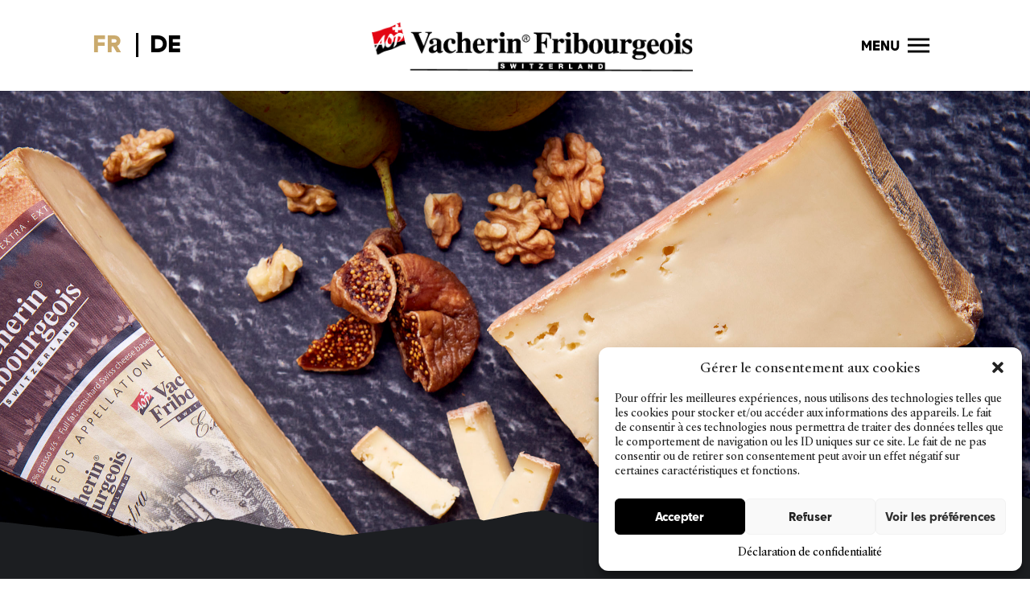

--- FILE ---
content_type: text/html; charset=utf-8
request_url: https://www.google.com/recaptcha/api2/anchor?ar=1&k=6LfaDuImAAAAAMH0eJUjFvon1iiRYeFF440ZdPfR&co=aHR0cHM6Ly92YWNoZXJpbi1mcmlib3VyZ2VvaXMtYW9wLmNoOjQ0Mw..&hl=en&v=PoyoqOPhxBO7pBk68S4YbpHZ&size=invisible&anchor-ms=20000&execute-ms=30000&cb=fjj265l2h8al
body_size: 48879
content:
<!DOCTYPE HTML><html dir="ltr" lang="en"><head><meta http-equiv="Content-Type" content="text/html; charset=UTF-8">
<meta http-equiv="X-UA-Compatible" content="IE=edge">
<title>reCAPTCHA</title>
<style type="text/css">
/* cyrillic-ext */
@font-face {
  font-family: 'Roboto';
  font-style: normal;
  font-weight: 400;
  font-stretch: 100%;
  src: url(//fonts.gstatic.com/s/roboto/v48/KFO7CnqEu92Fr1ME7kSn66aGLdTylUAMa3GUBHMdazTgWw.woff2) format('woff2');
  unicode-range: U+0460-052F, U+1C80-1C8A, U+20B4, U+2DE0-2DFF, U+A640-A69F, U+FE2E-FE2F;
}
/* cyrillic */
@font-face {
  font-family: 'Roboto';
  font-style: normal;
  font-weight: 400;
  font-stretch: 100%;
  src: url(//fonts.gstatic.com/s/roboto/v48/KFO7CnqEu92Fr1ME7kSn66aGLdTylUAMa3iUBHMdazTgWw.woff2) format('woff2');
  unicode-range: U+0301, U+0400-045F, U+0490-0491, U+04B0-04B1, U+2116;
}
/* greek-ext */
@font-face {
  font-family: 'Roboto';
  font-style: normal;
  font-weight: 400;
  font-stretch: 100%;
  src: url(//fonts.gstatic.com/s/roboto/v48/KFO7CnqEu92Fr1ME7kSn66aGLdTylUAMa3CUBHMdazTgWw.woff2) format('woff2');
  unicode-range: U+1F00-1FFF;
}
/* greek */
@font-face {
  font-family: 'Roboto';
  font-style: normal;
  font-weight: 400;
  font-stretch: 100%;
  src: url(//fonts.gstatic.com/s/roboto/v48/KFO7CnqEu92Fr1ME7kSn66aGLdTylUAMa3-UBHMdazTgWw.woff2) format('woff2');
  unicode-range: U+0370-0377, U+037A-037F, U+0384-038A, U+038C, U+038E-03A1, U+03A3-03FF;
}
/* math */
@font-face {
  font-family: 'Roboto';
  font-style: normal;
  font-weight: 400;
  font-stretch: 100%;
  src: url(//fonts.gstatic.com/s/roboto/v48/KFO7CnqEu92Fr1ME7kSn66aGLdTylUAMawCUBHMdazTgWw.woff2) format('woff2');
  unicode-range: U+0302-0303, U+0305, U+0307-0308, U+0310, U+0312, U+0315, U+031A, U+0326-0327, U+032C, U+032F-0330, U+0332-0333, U+0338, U+033A, U+0346, U+034D, U+0391-03A1, U+03A3-03A9, U+03B1-03C9, U+03D1, U+03D5-03D6, U+03F0-03F1, U+03F4-03F5, U+2016-2017, U+2034-2038, U+203C, U+2040, U+2043, U+2047, U+2050, U+2057, U+205F, U+2070-2071, U+2074-208E, U+2090-209C, U+20D0-20DC, U+20E1, U+20E5-20EF, U+2100-2112, U+2114-2115, U+2117-2121, U+2123-214F, U+2190, U+2192, U+2194-21AE, U+21B0-21E5, U+21F1-21F2, U+21F4-2211, U+2213-2214, U+2216-22FF, U+2308-230B, U+2310, U+2319, U+231C-2321, U+2336-237A, U+237C, U+2395, U+239B-23B7, U+23D0, U+23DC-23E1, U+2474-2475, U+25AF, U+25B3, U+25B7, U+25BD, U+25C1, U+25CA, U+25CC, U+25FB, U+266D-266F, U+27C0-27FF, U+2900-2AFF, U+2B0E-2B11, U+2B30-2B4C, U+2BFE, U+3030, U+FF5B, U+FF5D, U+1D400-1D7FF, U+1EE00-1EEFF;
}
/* symbols */
@font-face {
  font-family: 'Roboto';
  font-style: normal;
  font-weight: 400;
  font-stretch: 100%;
  src: url(//fonts.gstatic.com/s/roboto/v48/KFO7CnqEu92Fr1ME7kSn66aGLdTylUAMaxKUBHMdazTgWw.woff2) format('woff2');
  unicode-range: U+0001-000C, U+000E-001F, U+007F-009F, U+20DD-20E0, U+20E2-20E4, U+2150-218F, U+2190, U+2192, U+2194-2199, U+21AF, U+21E6-21F0, U+21F3, U+2218-2219, U+2299, U+22C4-22C6, U+2300-243F, U+2440-244A, U+2460-24FF, U+25A0-27BF, U+2800-28FF, U+2921-2922, U+2981, U+29BF, U+29EB, U+2B00-2BFF, U+4DC0-4DFF, U+FFF9-FFFB, U+10140-1018E, U+10190-1019C, U+101A0, U+101D0-101FD, U+102E0-102FB, U+10E60-10E7E, U+1D2C0-1D2D3, U+1D2E0-1D37F, U+1F000-1F0FF, U+1F100-1F1AD, U+1F1E6-1F1FF, U+1F30D-1F30F, U+1F315, U+1F31C, U+1F31E, U+1F320-1F32C, U+1F336, U+1F378, U+1F37D, U+1F382, U+1F393-1F39F, U+1F3A7-1F3A8, U+1F3AC-1F3AF, U+1F3C2, U+1F3C4-1F3C6, U+1F3CA-1F3CE, U+1F3D4-1F3E0, U+1F3ED, U+1F3F1-1F3F3, U+1F3F5-1F3F7, U+1F408, U+1F415, U+1F41F, U+1F426, U+1F43F, U+1F441-1F442, U+1F444, U+1F446-1F449, U+1F44C-1F44E, U+1F453, U+1F46A, U+1F47D, U+1F4A3, U+1F4B0, U+1F4B3, U+1F4B9, U+1F4BB, U+1F4BF, U+1F4C8-1F4CB, U+1F4D6, U+1F4DA, U+1F4DF, U+1F4E3-1F4E6, U+1F4EA-1F4ED, U+1F4F7, U+1F4F9-1F4FB, U+1F4FD-1F4FE, U+1F503, U+1F507-1F50B, U+1F50D, U+1F512-1F513, U+1F53E-1F54A, U+1F54F-1F5FA, U+1F610, U+1F650-1F67F, U+1F687, U+1F68D, U+1F691, U+1F694, U+1F698, U+1F6AD, U+1F6B2, U+1F6B9-1F6BA, U+1F6BC, U+1F6C6-1F6CF, U+1F6D3-1F6D7, U+1F6E0-1F6EA, U+1F6F0-1F6F3, U+1F6F7-1F6FC, U+1F700-1F7FF, U+1F800-1F80B, U+1F810-1F847, U+1F850-1F859, U+1F860-1F887, U+1F890-1F8AD, U+1F8B0-1F8BB, U+1F8C0-1F8C1, U+1F900-1F90B, U+1F93B, U+1F946, U+1F984, U+1F996, U+1F9E9, U+1FA00-1FA6F, U+1FA70-1FA7C, U+1FA80-1FA89, U+1FA8F-1FAC6, U+1FACE-1FADC, U+1FADF-1FAE9, U+1FAF0-1FAF8, U+1FB00-1FBFF;
}
/* vietnamese */
@font-face {
  font-family: 'Roboto';
  font-style: normal;
  font-weight: 400;
  font-stretch: 100%;
  src: url(//fonts.gstatic.com/s/roboto/v48/KFO7CnqEu92Fr1ME7kSn66aGLdTylUAMa3OUBHMdazTgWw.woff2) format('woff2');
  unicode-range: U+0102-0103, U+0110-0111, U+0128-0129, U+0168-0169, U+01A0-01A1, U+01AF-01B0, U+0300-0301, U+0303-0304, U+0308-0309, U+0323, U+0329, U+1EA0-1EF9, U+20AB;
}
/* latin-ext */
@font-face {
  font-family: 'Roboto';
  font-style: normal;
  font-weight: 400;
  font-stretch: 100%;
  src: url(//fonts.gstatic.com/s/roboto/v48/KFO7CnqEu92Fr1ME7kSn66aGLdTylUAMa3KUBHMdazTgWw.woff2) format('woff2');
  unicode-range: U+0100-02BA, U+02BD-02C5, U+02C7-02CC, U+02CE-02D7, U+02DD-02FF, U+0304, U+0308, U+0329, U+1D00-1DBF, U+1E00-1E9F, U+1EF2-1EFF, U+2020, U+20A0-20AB, U+20AD-20C0, U+2113, U+2C60-2C7F, U+A720-A7FF;
}
/* latin */
@font-face {
  font-family: 'Roboto';
  font-style: normal;
  font-weight: 400;
  font-stretch: 100%;
  src: url(//fonts.gstatic.com/s/roboto/v48/KFO7CnqEu92Fr1ME7kSn66aGLdTylUAMa3yUBHMdazQ.woff2) format('woff2');
  unicode-range: U+0000-00FF, U+0131, U+0152-0153, U+02BB-02BC, U+02C6, U+02DA, U+02DC, U+0304, U+0308, U+0329, U+2000-206F, U+20AC, U+2122, U+2191, U+2193, U+2212, U+2215, U+FEFF, U+FFFD;
}
/* cyrillic-ext */
@font-face {
  font-family: 'Roboto';
  font-style: normal;
  font-weight: 500;
  font-stretch: 100%;
  src: url(//fonts.gstatic.com/s/roboto/v48/KFO7CnqEu92Fr1ME7kSn66aGLdTylUAMa3GUBHMdazTgWw.woff2) format('woff2');
  unicode-range: U+0460-052F, U+1C80-1C8A, U+20B4, U+2DE0-2DFF, U+A640-A69F, U+FE2E-FE2F;
}
/* cyrillic */
@font-face {
  font-family: 'Roboto';
  font-style: normal;
  font-weight: 500;
  font-stretch: 100%;
  src: url(//fonts.gstatic.com/s/roboto/v48/KFO7CnqEu92Fr1ME7kSn66aGLdTylUAMa3iUBHMdazTgWw.woff2) format('woff2');
  unicode-range: U+0301, U+0400-045F, U+0490-0491, U+04B0-04B1, U+2116;
}
/* greek-ext */
@font-face {
  font-family: 'Roboto';
  font-style: normal;
  font-weight: 500;
  font-stretch: 100%;
  src: url(//fonts.gstatic.com/s/roboto/v48/KFO7CnqEu92Fr1ME7kSn66aGLdTylUAMa3CUBHMdazTgWw.woff2) format('woff2');
  unicode-range: U+1F00-1FFF;
}
/* greek */
@font-face {
  font-family: 'Roboto';
  font-style: normal;
  font-weight: 500;
  font-stretch: 100%;
  src: url(//fonts.gstatic.com/s/roboto/v48/KFO7CnqEu92Fr1ME7kSn66aGLdTylUAMa3-UBHMdazTgWw.woff2) format('woff2');
  unicode-range: U+0370-0377, U+037A-037F, U+0384-038A, U+038C, U+038E-03A1, U+03A3-03FF;
}
/* math */
@font-face {
  font-family: 'Roboto';
  font-style: normal;
  font-weight: 500;
  font-stretch: 100%;
  src: url(//fonts.gstatic.com/s/roboto/v48/KFO7CnqEu92Fr1ME7kSn66aGLdTylUAMawCUBHMdazTgWw.woff2) format('woff2');
  unicode-range: U+0302-0303, U+0305, U+0307-0308, U+0310, U+0312, U+0315, U+031A, U+0326-0327, U+032C, U+032F-0330, U+0332-0333, U+0338, U+033A, U+0346, U+034D, U+0391-03A1, U+03A3-03A9, U+03B1-03C9, U+03D1, U+03D5-03D6, U+03F0-03F1, U+03F4-03F5, U+2016-2017, U+2034-2038, U+203C, U+2040, U+2043, U+2047, U+2050, U+2057, U+205F, U+2070-2071, U+2074-208E, U+2090-209C, U+20D0-20DC, U+20E1, U+20E5-20EF, U+2100-2112, U+2114-2115, U+2117-2121, U+2123-214F, U+2190, U+2192, U+2194-21AE, U+21B0-21E5, U+21F1-21F2, U+21F4-2211, U+2213-2214, U+2216-22FF, U+2308-230B, U+2310, U+2319, U+231C-2321, U+2336-237A, U+237C, U+2395, U+239B-23B7, U+23D0, U+23DC-23E1, U+2474-2475, U+25AF, U+25B3, U+25B7, U+25BD, U+25C1, U+25CA, U+25CC, U+25FB, U+266D-266F, U+27C0-27FF, U+2900-2AFF, U+2B0E-2B11, U+2B30-2B4C, U+2BFE, U+3030, U+FF5B, U+FF5D, U+1D400-1D7FF, U+1EE00-1EEFF;
}
/* symbols */
@font-face {
  font-family: 'Roboto';
  font-style: normal;
  font-weight: 500;
  font-stretch: 100%;
  src: url(//fonts.gstatic.com/s/roboto/v48/KFO7CnqEu92Fr1ME7kSn66aGLdTylUAMaxKUBHMdazTgWw.woff2) format('woff2');
  unicode-range: U+0001-000C, U+000E-001F, U+007F-009F, U+20DD-20E0, U+20E2-20E4, U+2150-218F, U+2190, U+2192, U+2194-2199, U+21AF, U+21E6-21F0, U+21F3, U+2218-2219, U+2299, U+22C4-22C6, U+2300-243F, U+2440-244A, U+2460-24FF, U+25A0-27BF, U+2800-28FF, U+2921-2922, U+2981, U+29BF, U+29EB, U+2B00-2BFF, U+4DC0-4DFF, U+FFF9-FFFB, U+10140-1018E, U+10190-1019C, U+101A0, U+101D0-101FD, U+102E0-102FB, U+10E60-10E7E, U+1D2C0-1D2D3, U+1D2E0-1D37F, U+1F000-1F0FF, U+1F100-1F1AD, U+1F1E6-1F1FF, U+1F30D-1F30F, U+1F315, U+1F31C, U+1F31E, U+1F320-1F32C, U+1F336, U+1F378, U+1F37D, U+1F382, U+1F393-1F39F, U+1F3A7-1F3A8, U+1F3AC-1F3AF, U+1F3C2, U+1F3C4-1F3C6, U+1F3CA-1F3CE, U+1F3D4-1F3E0, U+1F3ED, U+1F3F1-1F3F3, U+1F3F5-1F3F7, U+1F408, U+1F415, U+1F41F, U+1F426, U+1F43F, U+1F441-1F442, U+1F444, U+1F446-1F449, U+1F44C-1F44E, U+1F453, U+1F46A, U+1F47D, U+1F4A3, U+1F4B0, U+1F4B3, U+1F4B9, U+1F4BB, U+1F4BF, U+1F4C8-1F4CB, U+1F4D6, U+1F4DA, U+1F4DF, U+1F4E3-1F4E6, U+1F4EA-1F4ED, U+1F4F7, U+1F4F9-1F4FB, U+1F4FD-1F4FE, U+1F503, U+1F507-1F50B, U+1F50D, U+1F512-1F513, U+1F53E-1F54A, U+1F54F-1F5FA, U+1F610, U+1F650-1F67F, U+1F687, U+1F68D, U+1F691, U+1F694, U+1F698, U+1F6AD, U+1F6B2, U+1F6B9-1F6BA, U+1F6BC, U+1F6C6-1F6CF, U+1F6D3-1F6D7, U+1F6E0-1F6EA, U+1F6F0-1F6F3, U+1F6F7-1F6FC, U+1F700-1F7FF, U+1F800-1F80B, U+1F810-1F847, U+1F850-1F859, U+1F860-1F887, U+1F890-1F8AD, U+1F8B0-1F8BB, U+1F8C0-1F8C1, U+1F900-1F90B, U+1F93B, U+1F946, U+1F984, U+1F996, U+1F9E9, U+1FA00-1FA6F, U+1FA70-1FA7C, U+1FA80-1FA89, U+1FA8F-1FAC6, U+1FACE-1FADC, U+1FADF-1FAE9, U+1FAF0-1FAF8, U+1FB00-1FBFF;
}
/* vietnamese */
@font-face {
  font-family: 'Roboto';
  font-style: normal;
  font-weight: 500;
  font-stretch: 100%;
  src: url(//fonts.gstatic.com/s/roboto/v48/KFO7CnqEu92Fr1ME7kSn66aGLdTylUAMa3OUBHMdazTgWw.woff2) format('woff2');
  unicode-range: U+0102-0103, U+0110-0111, U+0128-0129, U+0168-0169, U+01A0-01A1, U+01AF-01B0, U+0300-0301, U+0303-0304, U+0308-0309, U+0323, U+0329, U+1EA0-1EF9, U+20AB;
}
/* latin-ext */
@font-face {
  font-family: 'Roboto';
  font-style: normal;
  font-weight: 500;
  font-stretch: 100%;
  src: url(//fonts.gstatic.com/s/roboto/v48/KFO7CnqEu92Fr1ME7kSn66aGLdTylUAMa3KUBHMdazTgWw.woff2) format('woff2');
  unicode-range: U+0100-02BA, U+02BD-02C5, U+02C7-02CC, U+02CE-02D7, U+02DD-02FF, U+0304, U+0308, U+0329, U+1D00-1DBF, U+1E00-1E9F, U+1EF2-1EFF, U+2020, U+20A0-20AB, U+20AD-20C0, U+2113, U+2C60-2C7F, U+A720-A7FF;
}
/* latin */
@font-face {
  font-family: 'Roboto';
  font-style: normal;
  font-weight: 500;
  font-stretch: 100%;
  src: url(//fonts.gstatic.com/s/roboto/v48/KFO7CnqEu92Fr1ME7kSn66aGLdTylUAMa3yUBHMdazQ.woff2) format('woff2');
  unicode-range: U+0000-00FF, U+0131, U+0152-0153, U+02BB-02BC, U+02C6, U+02DA, U+02DC, U+0304, U+0308, U+0329, U+2000-206F, U+20AC, U+2122, U+2191, U+2193, U+2212, U+2215, U+FEFF, U+FFFD;
}
/* cyrillic-ext */
@font-face {
  font-family: 'Roboto';
  font-style: normal;
  font-weight: 900;
  font-stretch: 100%;
  src: url(//fonts.gstatic.com/s/roboto/v48/KFO7CnqEu92Fr1ME7kSn66aGLdTylUAMa3GUBHMdazTgWw.woff2) format('woff2');
  unicode-range: U+0460-052F, U+1C80-1C8A, U+20B4, U+2DE0-2DFF, U+A640-A69F, U+FE2E-FE2F;
}
/* cyrillic */
@font-face {
  font-family: 'Roboto';
  font-style: normal;
  font-weight: 900;
  font-stretch: 100%;
  src: url(//fonts.gstatic.com/s/roboto/v48/KFO7CnqEu92Fr1ME7kSn66aGLdTylUAMa3iUBHMdazTgWw.woff2) format('woff2');
  unicode-range: U+0301, U+0400-045F, U+0490-0491, U+04B0-04B1, U+2116;
}
/* greek-ext */
@font-face {
  font-family: 'Roboto';
  font-style: normal;
  font-weight: 900;
  font-stretch: 100%;
  src: url(//fonts.gstatic.com/s/roboto/v48/KFO7CnqEu92Fr1ME7kSn66aGLdTylUAMa3CUBHMdazTgWw.woff2) format('woff2');
  unicode-range: U+1F00-1FFF;
}
/* greek */
@font-face {
  font-family: 'Roboto';
  font-style: normal;
  font-weight: 900;
  font-stretch: 100%;
  src: url(//fonts.gstatic.com/s/roboto/v48/KFO7CnqEu92Fr1ME7kSn66aGLdTylUAMa3-UBHMdazTgWw.woff2) format('woff2');
  unicode-range: U+0370-0377, U+037A-037F, U+0384-038A, U+038C, U+038E-03A1, U+03A3-03FF;
}
/* math */
@font-face {
  font-family: 'Roboto';
  font-style: normal;
  font-weight: 900;
  font-stretch: 100%;
  src: url(//fonts.gstatic.com/s/roboto/v48/KFO7CnqEu92Fr1ME7kSn66aGLdTylUAMawCUBHMdazTgWw.woff2) format('woff2');
  unicode-range: U+0302-0303, U+0305, U+0307-0308, U+0310, U+0312, U+0315, U+031A, U+0326-0327, U+032C, U+032F-0330, U+0332-0333, U+0338, U+033A, U+0346, U+034D, U+0391-03A1, U+03A3-03A9, U+03B1-03C9, U+03D1, U+03D5-03D6, U+03F0-03F1, U+03F4-03F5, U+2016-2017, U+2034-2038, U+203C, U+2040, U+2043, U+2047, U+2050, U+2057, U+205F, U+2070-2071, U+2074-208E, U+2090-209C, U+20D0-20DC, U+20E1, U+20E5-20EF, U+2100-2112, U+2114-2115, U+2117-2121, U+2123-214F, U+2190, U+2192, U+2194-21AE, U+21B0-21E5, U+21F1-21F2, U+21F4-2211, U+2213-2214, U+2216-22FF, U+2308-230B, U+2310, U+2319, U+231C-2321, U+2336-237A, U+237C, U+2395, U+239B-23B7, U+23D0, U+23DC-23E1, U+2474-2475, U+25AF, U+25B3, U+25B7, U+25BD, U+25C1, U+25CA, U+25CC, U+25FB, U+266D-266F, U+27C0-27FF, U+2900-2AFF, U+2B0E-2B11, U+2B30-2B4C, U+2BFE, U+3030, U+FF5B, U+FF5D, U+1D400-1D7FF, U+1EE00-1EEFF;
}
/* symbols */
@font-face {
  font-family: 'Roboto';
  font-style: normal;
  font-weight: 900;
  font-stretch: 100%;
  src: url(//fonts.gstatic.com/s/roboto/v48/KFO7CnqEu92Fr1ME7kSn66aGLdTylUAMaxKUBHMdazTgWw.woff2) format('woff2');
  unicode-range: U+0001-000C, U+000E-001F, U+007F-009F, U+20DD-20E0, U+20E2-20E4, U+2150-218F, U+2190, U+2192, U+2194-2199, U+21AF, U+21E6-21F0, U+21F3, U+2218-2219, U+2299, U+22C4-22C6, U+2300-243F, U+2440-244A, U+2460-24FF, U+25A0-27BF, U+2800-28FF, U+2921-2922, U+2981, U+29BF, U+29EB, U+2B00-2BFF, U+4DC0-4DFF, U+FFF9-FFFB, U+10140-1018E, U+10190-1019C, U+101A0, U+101D0-101FD, U+102E0-102FB, U+10E60-10E7E, U+1D2C0-1D2D3, U+1D2E0-1D37F, U+1F000-1F0FF, U+1F100-1F1AD, U+1F1E6-1F1FF, U+1F30D-1F30F, U+1F315, U+1F31C, U+1F31E, U+1F320-1F32C, U+1F336, U+1F378, U+1F37D, U+1F382, U+1F393-1F39F, U+1F3A7-1F3A8, U+1F3AC-1F3AF, U+1F3C2, U+1F3C4-1F3C6, U+1F3CA-1F3CE, U+1F3D4-1F3E0, U+1F3ED, U+1F3F1-1F3F3, U+1F3F5-1F3F7, U+1F408, U+1F415, U+1F41F, U+1F426, U+1F43F, U+1F441-1F442, U+1F444, U+1F446-1F449, U+1F44C-1F44E, U+1F453, U+1F46A, U+1F47D, U+1F4A3, U+1F4B0, U+1F4B3, U+1F4B9, U+1F4BB, U+1F4BF, U+1F4C8-1F4CB, U+1F4D6, U+1F4DA, U+1F4DF, U+1F4E3-1F4E6, U+1F4EA-1F4ED, U+1F4F7, U+1F4F9-1F4FB, U+1F4FD-1F4FE, U+1F503, U+1F507-1F50B, U+1F50D, U+1F512-1F513, U+1F53E-1F54A, U+1F54F-1F5FA, U+1F610, U+1F650-1F67F, U+1F687, U+1F68D, U+1F691, U+1F694, U+1F698, U+1F6AD, U+1F6B2, U+1F6B9-1F6BA, U+1F6BC, U+1F6C6-1F6CF, U+1F6D3-1F6D7, U+1F6E0-1F6EA, U+1F6F0-1F6F3, U+1F6F7-1F6FC, U+1F700-1F7FF, U+1F800-1F80B, U+1F810-1F847, U+1F850-1F859, U+1F860-1F887, U+1F890-1F8AD, U+1F8B0-1F8BB, U+1F8C0-1F8C1, U+1F900-1F90B, U+1F93B, U+1F946, U+1F984, U+1F996, U+1F9E9, U+1FA00-1FA6F, U+1FA70-1FA7C, U+1FA80-1FA89, U+1FA8F-1FAC6, U+1FACE-1FADC, U+1FADF-1FAE9, U+1FAF0-1FAF8, U+1FB00-1FBFF;
}
/* vietnamese */
@font-face {
  font-family: 'Roboto';
  font-style: normal;
  font-weight: 900;
  font-stretch: 100%;
  src: url(//fonts.gstatic.com/s/roboto/v48/KFO7CnqEu92Fr1ME7kSn66aGLdTylUAMa3OUBHMdazTgWw.woff2) format('woff2');
  unicode-range: U+0102-0103, U+0110-0111, U+0128-0129, U+0168-0169, U+01A0-01A1, U+01AF-01B0, U+0300-0301, U+0303-0304, U+0308-0309, U+0323, U+0329, U+1EA0-1EF9, U+20AB;
}
/* latin-ext */
@font-face {
  font-family: 'Roboto';
  font-style: normal;
  font-weight: 900;
  font-stretch: 100%;
  src: url(//fonts.gstatic.com/s/roboto/v48/KFO7CnqEu92Fr1ME7kSn66aGLdTylUAMa3KUBHMdazTgWw.woff2) format('woff2');
  unicode-range: U+0100-02BA, U+02BD-02C5, U+02C7-02CC, U+02CE-02D7, U+02DD-02FF, U+0304, U+0308, U+0329, U+1D00-1DBF, U+1E00-1E9F, U+1EF2-1EFF, U+2020, U+20A0-20AB, U+20AD-20C0, U+2113, U+2C60-2C7F, U+A720-A7FF;
}
/* latin */
@font-face {
  font-family: 'Roboto';
  font-style: normal;
  font-weight: 900;
  font-stretch: 100%;
  src: url(//fonts.gstatic.com/s/roboto/v48/KFO7CnqEu92Fr1ME7kSn66aGLdTylUAMa3yUBHMdazQ.woff2) format('woff2');
  unicode-range: U+0000-00FF, U+0131, U+0152-0153, U+02BB-02BC, U+02C6, U+02DA, U+02DC, U+0304, U+0308, U+0329, U+2000-206F, U+20AC, U+2122, U+2191, U+2193, U+2212, U+2215, U+FEFF, U+FFFD;
}

</style>
<link rel="stylesheet" type="text/css" href="https://www.gstatic.com/recaptcha/releases/PoyoqOPhxBO7pBk68S4YbpHZ/styles__ltr.css">
<script nonce="3HT0tbL4b23YQ2mT9NgxLg" type="text/javascript">window['__recaptcha_api'] = 'https://www.google.com/recaptcha/api2/';</script>
<script type="text/javascript" src="https://www.gstatic.com/recaptcha/releases/PoyoqOPhxBO7pBk68S4YbpHZ/recaptcha__en.js" nonce="3HT0tbL4b23YQ2mT9NgxLg">
      
    </script></head>
<body><div id="rc-anchor-alert" class="rc-anchor-alert"></div>
<input type="hidden" id="recaptcha-token" value="[base64]">
<script type="text/javascript" nonce="3HT0tbL4b23YQ2mT9NgxLg">
      recaptcha.anchor.Main.init("[\x22ainput\x22,[\x22bgdata\x22,\x22\x22,\[base64]/[base64]/MjU1Ong/[base64]/[base64]/[base64]/[base64]/[base64]/[base64]/[base64]/[base64]/[base64]/[base64]/[base64]/[base64]/[base64]/[base64]/[base64]\\u003d\x22,\[base64]\\u003d\x22,\x22w6HCkmvDgMOpe8K5wqVpwqnDn8Kfwqsrwp/Cn8KBw6hAw5hYwojDiMOQw6PCpyLDlx7Cv8OmfTDCuMKdBMOdwoXColjDgMK8w5Jde8Kiw7EZLsOta8KrwrUGM8KAw5XDr8OuVAnCjG/DsWMIwrUAcn9+JSrDp2PCs8OFPz9Bw7w4wo17w47Dn8Kkw5knBsKYw7p4wroHwrnCtyvDu33CvsKmw6XDv2jCqsOawp7CqRfChsOjb8KoLw7CvB7CkVfDiMO2NFRiwq/DqcO6w4tSSANLwrfDq3fDpMK9ZTTCssOyw7DCtsKQwqXCnsKrwok8wrvCrHzCoj3CrW/Ds8K+OC/DnMK9CsODTsOgG2lrw4LCnU/DjhMBw6LCnMOmwpV3I8K8LwtbHMK8w7sawqfClsOnJsKXcTZrwr/Du0bDsEo4FynDjMOIwqhhw4BcwojCgmnCucOWW8OSwq4AJsOnDMKTw5TDpWEAEMODQ3jCtBHDpTk0XMOiw5jDiH8iU8Kewr9AIsOMXBjCm8K6IsKnasOOCyjCm8OpC8OsIG0QaFXDtsKML8KhwoNpA2BCw5UNUMKNw7/DpcObJsKdwqZ5eU/DomzCmUtdJMK0McOdw7DDrjvDpsKAK8OACFvCh8ODCU8UeDDCjBXCisOgw4/DkzbDl09hw4x6dDI9AlFCacK7wo3DkA/CghzDnsOGw6cRwpBvwp4kX8K7YcOYw7V/DQw5fF7DgX4FbsOYwqZDwr/CisO3SsKdwrXCo8ORwoPCqcOfPsKJwpR6TMOJwojCnsOwwrDDl8Odw6s2MMKAbsOEw4DDscKPw5lOwqjDgMO7ZhQ8EyhYw7Z/dEYNw7gRw6cUS07CnMKzw7JVwp9BSjTCnMOAQwbCkwIKwr7CrsK7fRbDozoAwpXDu8K5w4zDmcKMwo8CwotTBkQEE8Omw7vDqT7Cj2NDXTPDqsOVbsOCwr7DqMKEw7TCqMKMw6LCiQBiwoFGD8K/WsOEw5fCvmAFwq8ETMK0J8O6w4HDmMOawqdnJ8KHwrEVPcKuSBlEw4DCkMOjwpHDmjI5V1tnXcK2wozDmihCw7MmQ8O2wqtUaMKxw7nDsGZWwok5wqxjwo4HwpHCtE/Cq8KAHgvCmnvDq8ORM27CvMK+aCfCusOiQWoWw5/CllDDocOeasK2Xx/CgsKJw7/DvsKhwpLDpFQTSWZSS8KsCFldwqt9csOLwo1/J0d1w5vCqSwPOTB9w7LDnsO/[base64]/[base64]/DuMOyHR/DmMKJTkLCoiR7a8KlRi/[base64]/VQ7DgiHDq8K/AMOpIhnDkMKzTFY9XVlEWsOtEQU2w6RVfcKWwrBzw6TCqkglwq3CpsKlw7bDkcKwDcKoTSIZEjM3KDjDucOuZ3NgOsKNQETCgsK5w5TDk0cgw4vCvMOyaAEmwpgUMMKIS8KwaAvCtcKiw7EbJE/Dm8OxH8K+w44zwrDDtwvDvz/CjRoVw50dwrjDiMOYwpQXCFXDlMOFwpTCpxYowrjCvsK5XsK1w5zCoE/DhMOuwrrDsMK9wrrDlMKDwrPDq3/[base64]/OcKYXMK0wpVmwoEUAwwUHBLDhMOVwpvDtMO+HUFBKMKPGCUsw6Z3HStkNcOITsOjORXCjhjCsy4iwpHCpW/DhyjCq31Qw6UXbnc6LsKkFsKOMT1/DghfWMOLwojDiDvDosOiw6LDs1jCg8KawpkWAVDCn8KWIcKDSUJww79two/[base64]/DoDt9OQTCmxDDl8OBw4/[base64]/CisKCw5bDvw/DoXfDjsKhCB7Di8K/[base64]/[base64]/I8K4wq/Du2fDgjMbLsOQbgjCvWLCpXEgTmnCvcKRwq4yw71XVsORUCzCgcO2w6TDksO9YH/DqMOZwqZHwpBtS1ZpGsOBYydLwpXCi8OBYDNnRl9XIcKNUcO6PATCsBAfZcKgNMOHVVh+w4zDucKcK8O4w6tDeG7Dm3t3eUXCu8Oew7jDr37Cvx/DnWnCmMOfLTJdVsK0ay8xwpAYwo7CjsOgJMODAsKHPgd2wo/CuFEiOsKMw7LCsMKsBMK0wonDpcO5RGkAAMOUNsKNwqnDuV7CnsKtNUHDrcO/VwnDjsOLRhYQwptJwocMwpjDln/Cr8Omw7ccJ8OPMcO1DMKKZMOdfMOcQMKRGcKvwqc4wrE6wpY4wrxFHMK/YV/ClsK2NjUkbSUqDsOvecKpA8KBwqtOTErCi2jCunHDssOOw7AjSTbDiMKFwrfCrcO6w4vCs8OKwqRaXsKHHyYJwpfCpcOJRxPCuFRqa8KLIGvDp8OOwrlrDMKVwppXw4XCnsOdDAx3w6TCs8KlAmgcw7jDqVnDqmDDrcOTCsOSIQ82w4LDgwrDsTrDjhB9w6hPFMOCwq/CnjN8wrRCwq4lQcOTwrhxGwDDhj3CiMKgwq53ccKKw4V/[base64]/esKMw7LDicO6w5nDuMOjwpDCpFMfwq4PZcO1wpAXwq0mwoTCrF7ClMO7eyDCscO8UEzDncOuVX4jPcO0QcOww5LCpsOFw53Do2wqKV7Dl8KqwpN0wrXDqxnDpMKewrDCpMOowpcTwqDDq8KPYjjDsSQACBnDggRZwpB5H1XCuR/CuMKqIRHDicKDwrI1BAx7PcO6BcKXw7vDl8KwwrfCnmpeTmLDkcOOYcKrwo9caV7Cp8KHwpPDn0c/VjzDvcOFfsKpwoPCljNiwplBwpzClMK+dsK2w6PCp1DCiRMqw5zDrC5FwrPDscKRwqfDkMKsXMOGw4HCj0LCihfCsjQlwp7DiWjDrsOJF2A+HcO1w7jDln9oOxXChsOmKMKSw7zDnzrCp8K2LcO0ADkXesOYSMONaSgwYsOVL8KVw4PDmMKgwoXDhSxow71Xw43Dp8O/[base64]/CrRBhw6XDhl1ww5nCm8OdworCnh9jwrPCsELCqMK1MMKEwoDCsEkrwpd7f2/CvMKAwqcbwrpgWk5Bw6/[base64]/[base64]/VCcWwq5SNMKWwq0CccOzwqErw5/CkCU4W8OZNnJYZcOnUGvDlmnCt8OxNQTCjjJ5w61+Dhonw6XDsjXCs1RuMU8rw7HDlgVnwrJ4wr8jw647AcOnw7zCsl/DssOIwoLDtsOpw7ViGMO1wo87w4YwwokpbcO6AMKvwr/[base64]/[base64]/wozDrAYfw47CkXlkw7LDkxbDryQ9PRPDicKJw4jClcKFw71mw4/[base64]/DlcO/DHlZw6nDisOkw4nDjcOqw69kw7/[base64]/DuMOYN8KJwrrCqyVlZMOHwqdkccKDI3zDlWshNU0XYH3Ct8OLw5HDg8Ocw4nDosOZccOHVEowwqfCuDB9w4wVGsKyOHXCn8OtwoLCtcOfw43DsMOuFcKUHMOuw5XClS/Dv8Kuw7tNORBvwoHDosORc8OOGMKHHcK0wq0SE0JGTABYRkPDvQ3Do2jCqcKfwqrCuGfDg8OzXcKIesOoMTgDwpE3H1Inw5QTwrfClMOVwphpaXnDucOkwp7CiUTDqMOywrdBfsO2wrhuHMOhUT/Co1Zywq14Q3PDgSbCmybCocOuLcKrGnPDrsOHwp/[base64]/Dn8OrDcOABRMpd3jCn13CrcOvwqDCiDPCkMKBSsKgw6Mwwr/DtMOOw7loLsO/F8OAw5zCrw1OJgLDjAzCi13DucKpWMOfLngnw797AnTCrsOFH8Kvw7Vvwokdw7VewprDucKQw5TDkFQVKk/Dg8Kzw57DpcOow7jDiARTw41Pw7XCrSXCm8OhRcKXwqXDrcK4AsOGTXEdGcOXwqHCjRTDlMOHG8ORw7kgw5QOwoLDuMO/wrzDjXXCgcK6FcK1wrvCosKVbcKYw4UVw6IYw49zOMKpwp5GwpkUSmrCgW7DusO2U8O+w4XDrm/DoRNffSnCvcO0w63CvMO1w5XDjsKNwp7Dhg3CrnMTwrZ9w5rDtcKdwpnDtcOtwovChz3DlsOoAWtKaAZ1w67DghfDgMKEcsOhW8Ouw5/CksOJD8Kkw4bCk03DhMOEZMOxPQ7DnQI1wo1KwrBmZ8OkwrrCuTgpwqV9GSxGwofCkWDDt8OJXsOFw47DmAgMUg/DqTgabG3Drnstw74uT8OuwrVlRsKNwohRwpcZA8KmK8Kww6bDpMKjw4QOPF/DlUXDkUULQQ07w7FNwrrCrcKzwqc7TcOhwpDCqR/CsWrDg1PCusKmwodWw5bDh8OkUsOxaMKJwpwOwowbLDXDgMO3w6LCiMKmM0bCv8K/[base64]/[base64]/w4TDtMOSw4Vew7PCoTDCoMKpVcKbwrBSw5V5w4ttGsOUS0/Cphoww4rDssOWD07DuBBowp9SRcObw4/CnRDCjcKtRjzDiMKCXHDDrMOnHRvCpzDCukViUsORw7s8w77CkyXCtcKow7/CpsKgeMKewq4sw5jCtsOqwq5bw7nCsMKmaMOew6gmWsOhZlp6w7jDhMKbwooFKVHDg2jCkiocWiF/w63ClcOEwqfCj8KpScKtwoLDjmgaPcK4wrtCwrrCgMKoCALCpsKvw5bCuS5Aw4PDm0k2wqtjIsK6w5waWcOKFcKyccOKHMOlw5DDjSHCmMOBaUQsF2XDtsO+bMKONXg7SBkNw5EPwp5hbsOFw5I/bB0nP8OUWsOzw7LDonfCrMO4wpPCji/DhB/[base64]/CvcKZOQYAGcKLw7FKw7XCimnDjsKrw5Nxw5PDosO7wrlYL8O8w5dow6HDusOxLRbCky/DiMOXwrNmdynCrsOLACTDkMOvdcKFUgdJfcKhwozCrMKiOUjDpcObwrAkS2/DrMOzCgnCr8K6SArDpsOEwohrwoTCl1TDkx93w40SL8O1wpptw7pOBsOfUxUUKE9nY8OUd0gnWsOWw4U1fjfDtmvCmTVcSTo0w7vCrMKHTsKYwqJ7H8K+wpsvdA/CpkPCvmxLwpNsw6fCvxDCvsK5w4vDtCrCimjCjRI1I8ORcsKUw5lgdSrDnMKUbMOfwpbCtCFzw6rDmsKKIiAhwrwwUcKew55Wwo7Cow/DkUzDq3TDrj8kw6JpITLCkULDn8KSw71KURDDssK7Tj4lwrnCn8Kmw4fDqDBpTsKFwrZ/[base64]/DuiMuRn3ClR5Ye8OkTsK6M8K+w4jDqsKBDRYPQMOrXCvDlMK5wr5IfEg4UMO2Myt/wqzCiMKvGMK3HcKtw6LCqsK9H8KpQsK8w47Co8O/wrhtw4HCvlABZBoZTcKOWMKmSnnDkMOCw65eGSQ0w6TCkMKebcKSNSjClMOdYzlSwpAGE8KtHMKKwroBw5AkEcOpw6B2wpEZwo3Dn8OmDioaJMOdTCzCrFnCtMO1woZuw60Uwo8fw4zDscOLw7nCun/DsCHCqcK5d8K5EEpgc1PCmRnDmcKsTkkUYm1Pfl/Dtj0zUg4uw6PCk8OeO8KMNFY1w7LDvCLDkhHCp8O7wrTCoBIsSMObwrUPZsK2QQvCjX3CnsKewrpTw6/[base64]/Dt2vCvQwvwogJwpxFZ8OWwrgjI8KPw51aUMO/[base64]/w6LChFNhw5PDjMKswo1QGMK6wobCoVHDkMOnw5Z/HW4hw6/CjcO4wpvCvCMkV0FJLmHCp8OrwpzCqsKiwoxnw5gAw6zCocOtwqZ9UkfCsUXDuE9QSgjCocKnMsKvBkxxw6TDpWk9SQTCsMOkwoQub8OuNRV+IRlzwrx9wq3CnMOLw6rDskAKw43DtcOhw4TCtBAzbwd8wp/Cl0Riwqo4McK4fMOsWyR0w7jDgsOLcRh3OCvCq8OcYSjCnsOdaxF7Yw0Aw7B1DwLDjMKFYMOdwqFYwqrDs8KMfwjCgGlgMwcMP8Kpw4zDol3CvMOlw5gjWEd3w5xvLsKNM8KtwqlQHVg4R8Ocwog5D11EFzfDogPDlcOfFsOOw7giwqM7FMKqwpoGKcOWw5syEm/CisKdTMOew6vDtsOuwpTCkh3DtsOBw79DIcOuC8OIeiTDnC3DgcK9akXClsKiYsOLPkfDk8OdfBk3wo3Dg8KRJ8OFJ0HCuynDssKfwrzDo2o+VUknwooiwqYJw5LCoAfDlcK9wrDCmzg3GxE/wqscLiM/ez7CvMOLKsKcFWBBOjrDp8KvNgTDvcK8UWrDtMODK8OVwq8jwpgmUA/CvsKuwpbCvMO2w4vDicOMw4jCgMO1wq/CmMO4SMOzSjTDnjHCksOGd8K/wrlYcXRJLQ7Cpwk4fj7ClDMswrYIPEwIccK9wrnCvcKiwprChzXDmyfDnSYiZMKTZsOvwrpeJ0fConZHw5pWw5nCsDVMworClWrDu38CAxDDjzvCgThnwoUcWcK1bsKuP2fCv8O5wrXDgsOfwqzClMO3WsKuIMOcwqtYwr/DvcKLwoIxwrbDg8KHKETDtksLwpbCjBXCn2rDl8Khw6IQw7fDoGrDjlhjL8K1wqrDhcKLF13DjcOnwp04w67CpAXClMOEcMO7wojDpsKCwpxyBMOOe8KLw6DCuyfDtcKhw7rCoxPDl2kXIsOtR8KYBMKnw4obw7LDtBMvS8Ojw5/CuQoTEcOGw5fDvMKBB8OAw6HDgMO7woBvTloLwo0ZEcKfw7zDkCdowrvDvEPCnDbDmMKOwp4KQ8K6w4JKEjYYw6bDiC89cTBAAMKsecOuKRHCmHDCkE0JPkMUw5rCgFgHDcKOUsOgRDPCkkh/IsOKw6YEQMK4wr0nQcOswrLCs0VQeVUyQXk5AcOfw6HDoMKyG8Kqw5sVwpzCumHCqnVVw7/Dn1LCqMK0wr5GwqHDuEXCm0xBwoNjwrfDkA5wwpE1wqXDinDCiQ0IKVp9YR5bwrbDl8OtEsKjXi4vfMKkw53CvsKUwrDCgMOBwoZyfj/DvGIiwoUEGsOYw4DDuhHDiMOiw4FTw5bCqcOuJS/ChcKKwrXCuWwmC0nCjcOhwrJiCWNGYcOBw4zCnsOUEX80wqnCu8OMw47CjcKGwogZPcOzd8OQw50kw7HDpj1iSyF0OsOlQlrCiMOVeiBXw4/CksODw7JdPwPCjhfCh8OdAsOadkPCuw9Aw6AML3nCisO+XsKQEWwkaMKBMGpRwrAcwoDCnMO9YyvCuFJpw7rDosOlwpEuwpvDl8KJwozDn0vCriNkwqDCn8K8w58BJXc+w7d9w4giw43CmXVebl3CvBTDrBtwDTk3FcOURF4/woJMVzZnWQfDmgAjw4zDk8OCw4ZuNVPDi28Uw75HwprCrwtQc8KmNx9Twr1dCcOVw4FOw6/Cv1s9wqHDtcOFMjvDiATDvT1/wrQlAsKmw68Ywr/[base64]/[base64]/Cm8OgbkgCHkEjw5jCnGMew5Z1OBkTdH5TwolBw4fCqxDDkxjCkVlfw4Itw4oXw4pNTcKEKEbDhGTDrMKtw4F3ThRvwpvDv2szQ8OMKcKsA8O2MEsRIMKuLDp2wrwlwoNjU8KUwpvCucKFS8OZw4fDpkJaB1DDm1zDpcKnSGnCuMKHBAMvZ8Ofw55zZ1/DogrDpGXCksKKJEXCgsOowpErMBMzHnjDiF/[base64]/wp/DmQLDuMOKwqEKw63DmcOOIsKFLcKkJxDClHU5w4vCi8Otw5DDlsO1HsOSNSAcw7Z6Gl3DucOywrF6w5rCnHbDvlnCiMOWfcO4w50qw7ptcm7CgEDDgwJpcBvClWfDpMK2HDHCl3Zmw47DmcOnw6vClC9Jw41OEmHCgS5/w7bDtsOKDsOYPSQXH0bCkh3CmcOfwqXDt8OJwpvDlMOrwq1LwrbCusO+fw5jwqtOwrzDpn3DicO/w44iSMOzw6k1BcKpw613w64RKFDDo8KQXcOOfMO1woLDn8O3wpBxen0Aw6zDhWVHbl/ChcOvIDRTwprDjcKcwpcHbcOJCmIDM8KmBMOwwoXCkMKyUMKKwp7CtMKrd8KRYcOkQRQcw48ERmMHQ8OtCWJdSAHCncKZw7IvZ0p4ZMOww7jCo3QJaCNLN8K3w5zCgcOIwpDDm8K0AMOBw4HDnMKMTXnCg8OGw4XClcK3w5FxfMObwrrCg2HDpyTCnMOxw5PDpF/DkFozAXc0w64rLsOte8KBw4NLw60DwrfDlsOcw7ksw67DokUFw7U1XcKuID7DsSRfwrpkwoFdcjPDlyc5wrYSRsOewqkJPMKbwo8rw7lzSsKvXjQ8BsKZPMKEJEIIw4RxYj/[base64]/DtUdow4d6agRES8OsQ2bDoWNTw6FWw4Ned1Ffw47Ch8K1WW5wwp9zw5Rww4fCvTnDrXbDqcKMY1jCtGvClcO3PsKiw48qZcKlHzjDp8Kfw5/DhWDDtWDCtV0ewrnDiHzDoMONR8O7Ajp9PUrCtMOJwoZ4w7Ruw7dAw5bDnsKHd8KsIMKQw7Ihc1VxDMOgXHE0wo08HkAMwrYXwq9IUD8DBy5SwrjCvAzDnGnDhMOAwrMnw7TCqB/DhMO7RF/DomZ7w6XCoSdDRDXCgSIXw73CqQYcw5TCo8O1w73CoCTCvSrDmEpfIkc+w5fCgWUFwr7CpcK8woLCrUx9wpIHJSnCqxtnwr/Cs8OKFijDlcOAfQPCpzbCg8OtwqrCrsK1w7HDj8OgdDPCgMKAIHYhBsKqw7fDkRA5HmwvecOWI8OhSCLDlETDqMKMdnjCtsOwOMKjSMKZwrpUB8O4RMKdFDlENMKiwrZMT0rDp8OMDsOHFMO9bmjDgsO0w7/CgcOfFF/[base64]/CsMOXSFzCl8Kvw5nCmsOLw4bDpBbCqDdHw5fCgFdyAijDuGYZwrPCpnrDtSgHeRDDgwlnAMK4w44RHX7CqcOULcO6wrrCr8KowqLCsMOdw71BwoRVw4nDrSQ1REYuPsOMwqtlw716woMnwobCsMOeJMKkJMOzUEAwZkwbwqp0CMKqAMOoY8Oaw5cFw6Apw6/CkAhNFMOcw5bDhsO5wqwuwpnCmw3DosOzRMKzAmcqUF7CrcOgw73DlMKcwpnChibDnkg9woofRMKywozCuT/CgsKyNcK0QGHClMOUWXZjwpjDnMKnQGrCnRxjw7HDmVF/[base64]/w55aM8O1wozChnwoVUttwo/Csg7DisKVw7/DoTzCgsOHLGjDokAxwqh/w5TCphXDoMOGwoPCgcKaMkMpBcODU3E2w4/[base64]/DnRFMwpNdVMOlw4jDrBsHw4EdwoTCuhnDnhgGwp3CuEPDjF0EVMKGEivCi01jE8KBGVgCJsKlMcOPcjPDkiDDo8OjH1kCw7RUwqcDMsKUw5LCgMKTYH7CiMOyw4oMw64rwoFwQBXCtMO/wqMWwrvDtQvCijPCocOdFsKKagdIcTNjw6rDkjQTw6PDt8KswqrDmCYPA0rCvsK9L8KbwqFmeVQAV8KiNcKQGyt+ek7DkcOBdnZ4woR/[base64]/DkjvCssOpPw3Dn8KWdX9+wpTDoMKGwrtHwpHChAzDn8O1wrptw4bCu8KYNsOEw6I/WmgzJ0vDnMKTK8KEwpzChFbDusOXwrnCpcKdw6vClysCfRvDljfDoWoKOFdZwqgbfsKlO29Lw6XChh/Dj0XCpcKkW8Oswrw0BsOHwp7Cvn7DrhwOw6/DusKSdmxWw4jCrUZ0asKkF1XDuMOEOsKKwqcrwolOwqYEw4PDtB7Cj8K5w6Q6w4rDksKQw5VaJi/CnDzDvsOMw4cXwqrDuCPCkcOzwrbClxpFd8KiwoJVw5g0w5YzawzDnWR+fDjCscORwrrCp2Fjw7wDw5YzwqnClcORT8K6FlXDncOyw5HDscO/KsKBdgXDtihcRcO1B1x+w6/DrkzDu8OpwphDGDwDwpcTw47Cv8KDwqfDlcK+wq0LBcOfw48bwr/Dq8OpGsKHwq8ZenHCgBbCgcO8wqzDuzQ8wrN2dMOrwrvDk8KvdsOjw41rw6nCllFtNQcQOFoeEH3CgMO4wpxeDWjDkcKPGhjCmkhiw77DgMKcwq7Cm8KrYDZgIQNSPk4wRAnDu8OQBjoEwpfDtRvDt8OCOWdVw6wlwr5xwr/Ck8Kow7dYWVp8G8O3ODA6w7E/esODAgTCq8Ktw7VXwqPDm8OBdMK0wpHCg1zCsVlnwqfDlsO3w7nDgHzDk8Odwp/Ch8O7J8KhIMK5QcK5wo/DmsO1NsKOw6vCp8KAwoxgZjfDrWTDnFhwwppLDMORwqxUGMOtw6UHP8KbFMOEwp0Fw6hEZQ/[base64]/[base64]/[base64]/CnRlWw6bCnAcQH8Khw7wTwpbCuR3DrgzDo8KBwoprMhMxSsOQbyHCosOVDinCjcOHw7dgwo0vXsOYw5NgecOTTiguYMOTwrPDjh1ewqzCizfDq0DCi1PDp8K+wqp+wo/DoCDDsBdXw4kfwoPDvsK/woElQG/Du8K5Xzp2TV9Nwp1tOm7DocOiW8KUPG9VwpRfwr5rM8ONS8OOw7rDu8KMw7zDkysoRMOQMybCg3h8DRQLwqpDQGIqWMKIC0tsY392WE1ZYAQcC8OXBQxHwo/Cu1rCu8O9w5ZTw7fDsjrCu0xLU8K4w6fCtXpDAcKeOErCm8OPwoNQw4/[base64]/Dv8KRTMOjwpnCjEbCqMK4IcOdKcO+f15Cwr8ZdMKYA8OREsOow6fCu3XDo8KfwpQnI8OuGV3DjEdJwr0xS8O5GTlYTMO/wq1FdHDDo3HDiVPDtAzClkBww7VWw7jDmkDCkjQlw7J0w5vCrE3Dj8OqaVjDk3XCtsKEwrzDhMK1TEDDqMO5wr4BwpjDmsKawpPDhgFKKxU6w5VQw4s4EAHCpEgOw7bChcOuFXApG8KcwrzCvntpwqFgbcK2wowSZynDrm3Cl8KTUcKIWRMALsORw70gw5/CvVs2CiRGMChAw7fDoVUVwoZvwrleZGTDkcOVwoDCsycbe8KoAsKvwrYFNH5ZwpNGMMKpQMKef15OOQzDkMKnwpHCl8KZWMOMw6vCkyAOwrHDu8KSe8KbwolPwqLDjwUrwq3CmsOVa8OVBMK/wrPCtsKDO8OswpVCw77DjMKKbDcAwr/Ctm9Kw6hQKXZhwoDDrSfCklnDrcOZUQfCm8KYUE12Xwt2wq8nFgNLQcOXAQ9XEWgSETxcZMOFAsO5KMKSEMOsw6NpIsORfsOdf3jCksOZXB/DhDrDjsOpKsKwCmEJEcKqX1PCgcOiVMKmw7oxWMK+YmjCuiEuW8KPw63Dg3HDk8O/AwgKWBzCpThBwowmfcKvw4vDvzZxwq4jwrnDlCDCq1jCvEbCscKtwqtrFMK/[base64]/ICHDrMORLMKEwoHCtcOtw6/[base64]/CthhpFyNETxsLwrfDgcOiwp7ClcKnw7PDnXDCnD8MQVpYNcKUL1nDhC8cw6rClMKcKsOAwrlBEcKXwrLCssKZwpA+w6DDpcO1w5zDvMK/TsKrWzfCgsOPw5nCuyHDgyzDn8KdwofDl2F5wqc0w7Rnwr7DrsOnYSRXQR3DisKlNinCv8KPw5nDgEIfw7rDlHDCkcKkwqrCg3rCoTcwHVwtwpLDmHDCvWloB8OKwoonBmPDsxoJYMKtw6vDqg9XwofCu8O3axnCkTHDocKme8KtUmfDisKaFi4mG3QLXzN6wq/DtlHChAt4wqnCtCjCkRtnWMOEw7vChkfDuidRw7nDk8O2GBfCuMKldsOmLXkCQQ3CpDZ2wqsjwoLDuwjCrC4hwo/Cr8Kqa8ObbsO0w7fDg8Ogwrp0J8KQccKLDS/CqxbCnx4HEjXDs8OtwoMMLEZCw7rDgkkaRWLChGUXG8KleGwHw63CjSvCpQQaw6xvwpBDEzXDtcODB1UpAjtcw57DvTZZwqrDvMKQdDbCp8K3w5HDnXvDin3CosKBwrrChMOPw7YVaMOzwo/Cil/[base64]/Dv2AYHwcJw6jDnioaw6HCp8Olw7o9w4UIBm/CrsOwVcOGwrshIcOxw4BYdHPDicOXZcOoXMOhZjHCv3TCnxrDg07ClsKEVcKRA8OPV1/DmXrDgCzDjcOMwr/CqcKFw5g0R8O+w7xpPAbDsnHCuX7ChlrDpFYsUVbClMOEw4jDoMKUw4LCimJvFV/Cg0Jxc8KWw7/Cs8KPwrPCpyHDuwoeW1I4cHtFd3/Du2TCr8Kvwo3CjsKmKMOUwpvDrcOASFXDkHDDq3/DncOPLMOGworDu8Klw5/DocK+XQpOwqZmw4HDnlBxw6PCu8OIw5U3w6BEwobCksKzYmPDk1fDv8OXwq0Dw4M1X8K4w7XCkn/Ds8O9w5jDscOyeDzDncOuw7rDgA/[base64]/[base64]/[base64]/J3bCvB8KDBI3wr09Z8OvdCRDTMO9wpLCkcO6wq1kNMOww6HDjicBwpbDp8O3w4bCusKzw7NWw4rClXLDjxjCvMKIwoLDusO/w5PCi8Opwo7DkcK1Q30DPsKXw5dawoMAUC3CriPCv8K8wrnCmMOPL8OHwoLDnsOpP1R2b1AAD8KMVcODwoXDpjnCk0IvwoPCk8OEwoLDqx3Cpm/DvjjDt3LCk2YWw55YwqURw7VqwpzDhgUZw6JVw4jCgcOcccKawogRLcK0wrHDkU/[base64]/wpDDrBQVdcKdTsOuPH3CrcOqwojDlyTDv10kGcO8w7HDtMOfLyzCq8K+JcOdw64TPXbDgGoIw5bDji4Tw5Aww7ZQwqHDqsOkwoXCjRZjwpfCsXtUPsKNHVAYU8OfF2l2woAQw4kBIS/CiWTCtcOuwptvw7XDisO1w6hQw7ZXw5B9wqbCrcKJXsOyACJFFwDCqMKIwqkYwpzDr8KFwqUaewcPc1ciwoJvZ8Odw5YIWMKcLgtqwoHCq8Ouw5vCvVRdwrZQwpTChwzCryZfF8O5w7PDusOfw68sLDvCqSDDlsKwwoszw7o1w7ZKwoI/wpc2WQ7CtSpIeSM7FMK/[base64]/Cty/DvFQZw50TLcKxMF7CksKyw7nCn8KldMKEHzAuwrRiwqQIw6Nlwr0YU8KmKwgjOR4hYsKUM2fCkcKMw4gSwqDDuCBiw4E0woUGwpkUfDdbMF00csOobBfDo3/DtcO9BnJXwpzCisKmw5czwqfDmVA+SRURw4fCjcKQCMO+acOUw6NkTBHCtxLChTV4woJsFsKmw63DscK5BcKHQlzDr8O/XsOtDsKGHkXCocOvwrvDuyzDk1Y6w5dqOcOowog+w77CtsOYFx/CscOBwqwVOz4ew7ccRAtSw49DScOCw4LDl8O9OGxqFl3DncOfw7zCl0vCu8OaCcKcDmLCr8KTVkbDqypmP3YyRcKyw6zDtMO0wrzCpxETL8KvPnHCl3cFwr1jwqPDjcK9CghSH8KVbsOvfTzDjwjDicOlDml0an80w5DDlV/DvUXCrxfDo8KjPsKmEMKnwpTCusOFFQ5swo/Cv8OACD9Kw67DncKqwrXDmsOsQ8KVd15aw4MEwq0TwqfDssO9wqc3KljCpcKgw4pYenAcw4I/K8KmOw7ChGYCc0YqwrJwZcKcHsKZw5IPwoZUTMKxAXNtwpEhwojCicKjBXNvw4PDgcO3wqzDnMKNPUnDtCM6w47DjURdZ8OwTnZCfBjDmAjCvEZ/w4grZEFxwq0uUsKLeGY5woPDuXfDiMK5w4k1wozCtcONw6HCqmAhaMOiwpjCosO5UcKseFvClgrDhDHDssOOTcO3w6MzwqnCsTpQw7M2wpfCuU1Gw4TDk3/CrcOiwq/DiMOsDMKPBj14w5PDgGd+VMKvw4oRwp4Cwp9ebjNydMKXwqAKD3Y9wolTw6DDgy0oYMOFIggzOnHCpgfDqiBFwpMjw5TDusOKK8KDfFlna8OAGsObwrsewrcxQQbDlhciN8KDXj3CjG/DvsK0wrAlFcOuVsKDw5UVw483w7LCvzxjw6d6w7NNV8K5L18nwpHCicKbfEvDgMObw7crwq1QwoxCeWfDrC/DuDfDq1gTKVsma8KxdsOPw6wMF0bDsMKbw5/Ds8K4CHTClD/CrMOgD8KMLwDCm8Kpw4gww6cmwonDtXIVwpHCrwjCm8KCwq9vPDd1w6l+w6fDsMKSehrDn27Ch8K1XMOSSUprwrTDshnCiS0NcsO4w6ReaMORVndawro8fsOMfMKUZ8O/M0J+wqQOwrDDqcOWwr3DnsOswox6wprDiMKWT8KIb8OsKnnDokbDj3/CpFcjwo3Ck8Opw7cDwrrCh8KgM8OmwoRbw6nCtcKgw57DsMKFw4PDpHrDlADDgHwAAMOFDcOWWjhVwpd0wrpgwofDgcOmA27DkmdnGMKhQQLDhTwuBsOawqHCj8OkwrbCvsO2IWbDucKGw6EHwpPDkX/DjB8zwrvCklcdwq/DksOdcMOOwqTCisK9UjIiwqvDmxJ7EsKDwosyeMKZwo4WX2AvN8OFSsOsYkHDkj5dw5Z5w5DDv8KJwowBFcO0w53CrsOBwrzDg3vDpHF0w4XCnMK/w4DDgMKcQcOkwrA9Lih/N8Ozwr7CpQBfZw3Ct8KjGCp9woLCsBt6wrsfFMO7L8OUQ8OYFEtVEsOQwrXCnGYMwqEZFsK6wpQrX2jCj8O2wqLCp8OvW8OlUQ/[base64]/wqVCwq8lPyEYw5LComjCscKaHsO/w6pYw7t3D8OAwoghwqbCkAQAMVwue21aw6dje8KWw6c3w7bDhsOewrULwp7DllTClMKcwqnDrSLDizMewqh2JHnDv1ldw6jDqRDCvxLCssKew5LCj8K6NsK2wppYwrA4f1BlYlwZw5R9w6vDhV/DtsOKwqDChcKWwrHDvMKKc218FBEaKHVPAGHDnMKMwocKw6ZGPsK9QMO+w6LCt8OkPsO3wpnCt1s2Q8OuXmfCoF4Cw4TCuADCqURuf8OQw7dWw7rDvk5gLUXDhsK1w6kqAMKAw6PDpMODTcOGwootVyzCnnbDqg1qw4LCjFpJX8KfAE/DtgIaw7V6bcKfMsKrKsKJAkUbwpMAwoxow4l+w5tyw5fDrAM9KUYQFMKew51WHMOvwobDo8OWKcKhw53DiXJmLsOvP8K/XiPCvA52w5dYw6TCujlhcgIRw6nCpUh/w6xLBsKce8OkQXs/LTQ5wrHCu1khwoPCiknCsE7DqMKrUG/CrVFDBcO2w69zw4gjAcO5MUQGTsKoZsKHw6Ziw4wwNi9QdMO8w67ClsOuI8KAPz/CvcOgDMKcwovDoMO6w5kPw5rDp8OpwqdsHzQiwqvDrcO4R0LDusOjW8ONwokqQcK3TExVeDHDvMKzWcKkwqjCnsOyTm7CgQHDt0bCqhhqX8KTD8OdwrHCnMKpw7BZw7lgOVg9LcOMwpRCD8OfbxzCjcKPc0/DjmkXQH1AKQ/CpcK0wol8AH3CscORTR/Dj1zCrsKSw4ImDsOZwqzDgMKUZsOQM2PDpcKqw4YUwonCn8K8w4TDsGPDgQw1w7pRwpscw4rCn8Kvw7fDscOeUMO7F8O8w7lswp/Dr8KMwp1Rwr/Ch2FnFMKhOcO8MW/CrcKwMEbCtMOhwpQaw5Z0wpAGDcOeN8OMwrwiwojDk0vDosO0wozChMOkSC5Fw4dTb8KFS8OMbcKEWsK5UyvCtzUjwp/DqsKdworCrkBXc8KaWBs+VMObwr1Yw4d1aEbDuxYAwrhTwpXDicOMw40SHsO+wqLCiMOtMjvCvMKiw4s3w4JJw4REP8Kow5NQw5x2ARjDgAvCk8K3w5stwoQew7/[base64]/Cj8Kzw77DkXXCoMOnKMOweAsyFCV8b8O7woPDrAdEZTfDmMOUw5zDjsKHeMKaw7x/MGPCssOqPCRBwpTCm8ODw6lNwqUvw6fCjsOZUX8TKsOSGMOgwo7Ci8OTU8KBw78BO8KVwrDDsSRGKMKiacOpIcOlJsK5KSnDocOIfGZvI0RXwrJPOSlXO8KwwrBqUDNtw4A7w7TCoznDiEFgwot7QRHCqsK2w7AiHsOswrFxwrDDqQ/CgDN8AWnCo8KcLsORGUfDp1vDph0pwq/CmVZzFMKQwoV7STHDncOWwrjDksOKw47CrcO0UMKCL8KRVcO6dsOTw65/ZcKtdBcwwrHDn2/Dh8KWQMOOw7QTUMOAbMOiw59Lw7UGwqXCgsKwWj/[base64]/CjEJswrXCk1rDpDV7wrc0HSkKwp7DhU0dI2TClW8ww57CjRvDkHANw401DMOPwp/CuC/[base64]/[base64]/[base64]/CqsKjw6bDkMKQEkbDukjDgMKVw4PDi8KSw4IdEj/DlBMUHB7Cu8OeMF7CsEjCqcOOwrXCtmk8dDVowr7DjlXCmjJJKQgkwoXDs0p6WyF2HcKAbcORWTPDkcKCY8K/w689Q2RJwpzCnsO2P8KWFSI6OsOOw6PCkhfCnks4wrrDu8OvwofCqsK4w7/CssK4woERw5/ClMKQHsKYwpHCsStIwrQDeSzCp8Kaw5/DvsKoO8OgRn7Du8OwUTjDtWrDu8OAwr1qE8ODw4PDnG7DhMKDRRsAJ8KQZcKqwo/DqcK2w6YPw6vDgTNHw6jCqMKcw5BhFMONS8KebVDCjsOeAsKlwpJaNkd7X8Kkw7R9wpFsK8KNKMKdw4/Ckz3CpcKvPsKmaXHDjcORZ8K8FsOPw41XwojCjcOcXksORMOsUjIQw6Vxw4xreSk+Z8O/[base64]/CkDvDn1rDmhtlTMKoVgrDqcKyaMKBwqpLwr3CmRfCq8Knw5lIwqVnwobCo3xmbcKSPWgCwpJww5g5wr/[base64]/bWg1e8OVWyDCucK+fcK8wpZXDAxUw5dRCsOYHsKXeMOhw5w2wpxBRsOiwrdGM8KDw5gGw6hrWMO2acOqHcOoDGV8w6TCpEHDqMK/wpnDrcOfZcKRFTUiHllrSx5uw7AGRSbCksOFwoVQfBMiw6g8OGfCqsOvwpzCgmXDkcO5TcO3JcKdwoYSf8OpeScLSEgnSzfDpgrDk8KOIsKmw63CksK9XxXCuMO6TxLDqcKjJT58M8K3ZsKjwqTDuC7Cn8K/w6nDpcO5wqzDrnpJExYjw5EgeynCjsKxw4s3w6oSw70UwpPDi8KZKQcNw5hqw7rChWPDhMKZHsOJCMOmwobDq8KddwUbw5AXYlowMsKKw5rCohDDiMKXwqMmXMKrCjgEw5jDoADDiTLCpm/[base64]/RDIiwolgLyXDg8O4wp7DnGPCsnI1w7xHOMOcIcKawojDqW1dVsOkw4PCsx1jw57Ci8OLw6Zuw5bCkMKMCSvDicKVaHsuw57Di8KFw5gVw4QuwpfDpiF8wo/[base64]/CMKyJ0HDocOmwrllworDusKmw5pVGzzCjB7Ctg5MwqYcwoxGGQgDw7pWXxrDgwgQw4bDtMKKTwp+w5NUw5Uiw4fDugbCuWXCjcO4w6vChcKtCQsZW8KtwrXCmCPCoAhFF8OwEcKywoosVsO1wrnClsKgwqXDkMOwEQ18XxzDkGnCj8OYwr/CkyoVw4HCvcOxAGjChsOIcMOeAMO+w73DvD7CsDtDamXCiWkGwr/CryltUcKwD8KARGLDjQXCq2MPDsOXGsOswo/CvEYjwp7Cn8Knw7xXBFzDnmxMETjDsDY5worDmFrDkHnCvgtcwogMwojCtWVMEBkJecKAF0IUOMOXwrADwqM/w6MFwr4nalDDoE1wA8OsTMKOw63DpMKc\x22],null,[\x22conf\x22,null,\x226LfaDuImAAAAAMH0eJUjFvon1iiRYeFF440ZdPfR\x22,1,null,null,null,1,[21,125,63,73,95,87,41,43,42,83,102,105,109,121],[1017145,304],0,null,null,null,null,0,null,0,null,700,1,null,0,\[base64]/76lBhnEnQkZnOKMAhnM8xEZ\x22,0,0,null,null,1,null,0,0,null,null,null,0],\x22https://vacherin-fribourgeois-aop.ch:443\x22,null,[3,1,1],null,null,null,1,3600,[\x22https://www.google.com/intl/en/policies/privacy/\x22,\x22https://www.google.com/intl/en/policies/terms/\x22],\x22BEZCTovsYjVn+9GQREiqhUJtd2yar8R/aKQcaUgg2j8\\u003d\x22,1,0,null,1,1769427972691,0,0,[72],null,[255,215],\x22RC-G32K9Xkly8XmVw\x22,null,null,null,null,null,\x220dAFcWeA6zHcRkyg20S02qxP7uEmP1vTrW6GvHVyL_R7vXy1h-dgSE1Zs261x4pcvfud08QVS-oxb0i0sKwaaBDkGIu8K9pldJtA\x22,1769510772568]");
    </script></body></html>

--- FILE ---
content_type: text/html; charset=utf-8
request_url: https://www.google.com/recaptcha/api2/anchor?ar=1&k=6Le6YkcpAAAAAHlfg6BlYzQKJzAtklp-QvzSCCTW&co=aHR0cHM6Ly92YWNoZXJpbi1mcmlib3VyZ2VvaXMtYW9wLmNoOjQ0Mw..&hl=en&v=PoyoqOPhxBO7pBk68S4YbpHZ&size=invisible&anchor-ms=20000&execute-ms=30000&cb=lswn7bbbmkjm
body_size: 48716
content:
<!DOCTYPE HTML><html dir="ltr" lang="en"><head><meta http-equiv="Content-Type" content="text/html; charset=UTF-8">
<meta http-equiv="X-UA-Compatible" content="IE=edge">
<title>reCAPTCHA</title>
<style type="text/css">
/* cyrillic-ext */
@font-face {
  font-family: 'Roboto';
  font-style: normal;
  font-weight: 400;
  font-stretch: 100%;
  src: url(//fonts.gstatic.com/s/roboto/v48/KFO7CnqEu92Fr1ME7kSn66aGLdTylUAMa3GUBHMdazTgWw.woff2) format('woff2');
  unicode-range: U+0460-052F, U+1C80-1C8A, U+20B4, U+2DE0-2DFF, U+A640-A69F, U+FE2E-FE2F;
}
/* cyrillic */
@font-face {
  font-family: 'Roboto';
  font-style: normal;
  font-weight: 400;
  font-stretch: 100%;
  src: url(//fonts.gstatic.com/s/roboto/v48/KFO7CnqEu92Fr1ME7kSn66aGLdTylUAMa3iUBHMdazTgWw.woff2) format('woff2');
  unicode-range: U+0301, U+0400-045F, U+0490-0491, U+04B0-04B1, U+2116;
}
/* greek-ext */
@font-face {
  font-family: 'Roboto';
  font-style: normal;
  font-weight: 400;
  font-stretch: 100%;
  src: url(//fonts.gstatic.com/s/roboto/v48/KFO7CnqEu92Fr1ME7kSn66aGLdTylUAMa3CUBHMdazTgWw.woff2) format('woff2');
  unicode-range: U+1F00-1FFF;
}
/* greek */
@font-face {
  font-family: 'Roboto';
  font-style: normal;
  font-weight: 400;
  font-stretch: 100%;
  src: url(//fonts.gstatic.com/s/roboto/v48/KFO7CnqEu92Fr1ME7kSn66aGLdTylUAMa3-UBHMdazTgWw.woff2) format('woff2');
  unicode-range: U+0370-0377, U+037A-037F, U+0384-038A, U+038C, U+038E-03A1, U+03A3-03FF;
}
/* math */
@font-face {
  font-family: 'Roboto';
  font-style: normal;
  font-weight: 400;
  font-stretch: 100%;
  src: url(//fonts.gstatic.com/s/roboto/v48/KFO7CnqEu92Fr1ME7kSn66aGLdTylUAMawCUBHMdazTgWw.woff2) format('woff2');
  unicode-range: U+0302-0303, U+0305, U+0307-0308, U+0310, U+0312, U+0315, U+031A, U+0326-0327, U+032C, U+032F-0330, U+0332-0333, U+0338, U+033A, U+0346, U+034D, U+0391-03A1, U+03A3-03A9, U+03B1-03C9, U+03D1, U+03D5-03D6, U+03F0-03F1, U+03F4-03F5, U+2016-2017, U+2034-2038, U+203C, U+2040, U+2043, U+2047, U+2050, U+2057, U+205F, U+2070-2071, U+2074-208E, U+2090-209C, U+20D0-20DC, U+20E1, U+20E5-20EF, U+2100-2112, U+2114-2115, U+2117-2121, U+2123-214F, U+2190, U+2192, U+2194-21AE, U+21B0-21E5, U+21F1-21F2, U+21F4-2211, U+2213-2214, U+2216-22FF, U+2308-230B, U+2310, U+2319, U+231C-2321, U+2336-237A, U+237C, U+2395, U+239B-23B7, U+23D0, U+23DC-23E1, U+2474-2475, U+25AF, U+25B3, U+25B7, U+25BD, U+25C1, U+25CA, U+25CC, U+25FB, U+266D-266F, U+27C0-27FF, U+2900-2AFF, U+2B0E-2B11, U+2B30-2B4C, U+2BFE, U+3030, U+FF5B, U+FF5D, U+1D400-1D7FF, U+1EE00-1EEFF;
}
/* symbols */
@font-face {
  font-family: 'Roboto';
  font-style: normal;
  font-weight: 400;
  font-stretch: 100%;
  src: url(//fonts.gstatic.com/s/roboto/v48/KFO7CnqEu92Fr1ME7kSn66aGLdTylUAMaxKUBHMdazTgWw.woff2) format('woff2');
  unicode-range: U+0001-000C, U+000E-001F, U+007F-009F, U+20DD-20E0, U+20E2-20E4, U+2150-218F, U+2190, U+2192, U+2194-2199, U+21AF, U+21E6-21F0, U+21F3, U+2218-2219, U+2299, U+22C4-22C6, U+2300-243F, U+2440-244A, U+2460-24FF, U+25A0-27BF, U+2800-28FF, U+2921-2922, U+2981, U+29BF, U+29EB, U+2B00-2BFF, U+4DC0-4DFF, U+FFF9-FFFB, U+10140-1018E, U+10190-1019C, U+101A0, U+101D0-101FD, U+102E0-102FB, U+10E60-10E7E, U+1D2C0-1D2D3, U+1D2E0-1D37F, U+1F000-1F0FF, U+1F100-1F1AD, U+1F1E6-1F1FF, U+1F30D-1F30F, U+1F315, U+1F31C, U+1F31E, U+1F320-1F32C, U+1F336, U+1F378, U+1F37D, U+1F382, U+1F393-1F39F, U+1F3A7-1F3A8, U+1F3AC-1F3AF, U+1F3C2, U+1F3C4-1F3C6, U+1F3CA-1F3CE, U+1F3D4-1F3E0, U+1F3ED, U+1F3F1-1F3F3, U+1F3F5-1F3F7, U+1F408, U+1F415, U+1F41F, U+1F426, U+1F43F, U+1F441-1F442, U+1F444, U+1F446-1F449, U+1F44C-1F44E, U+1F453, U+1F46A, U+1F47D, U+1F4A3, U+1F4B0, U+1F4B3, U+1F4B9, U+1F4BB, U+1F4BF, U+1F4C8-1F4CB, U+1F4D6, U+1F4DA, U+1F4DF, U+1F4E3-1F4E6, U+1F4EA-1F4ED, U+1F4F7, U+1F4F9-1F4FB, U+1F4FD-1F4FE, U+1F503, U+1F507-1F50B, U+1F50D, U+1F512-1F513, U+1F53E-1F54A, U+1F54F-1F5FA, U+1F610, U+1F650-1F67F, U+1F687, U+1F68D, U+1F691, U+1F694, U+1F698, U+1F6AD, U+1F6B2, U+1F6B9-1F6BA, U+1F6BC, U+1F6C6-1F6CF, U+1F6D3-1F6D7, U+1F6E0-1F6EA, U+1F6F0-1F6F3, U+1F6F7-1F6FC, U+1F700-1F7FF, U+1F800-1F80B, U+1F810-1F847, U+1F850-1F859, U+1F860-1F887, U+1F890-1F8AD, U+1F8B0-1F8BB, U+1F8C0-1F8C1, U+1F900-1F90B, U+1F93B, U+1F946, U+1F984, U+1F996, U+1F9E9, U+1FA00-1FA6F, U+1FA70-1FA7C, U+1FA80-1FA89, U+1FA8F-1FAC6, U+1FACE-1FADC, U+1FADF-1FAE9, U+1FAF0-1FAF8, U+1FB00-1FBFF;
}
/* vietnamese */
@font-face {
  font-family: 'Roboto';
  font-style: normal;
  font-weight: 400;
  font-stretch: 100%;
  src: url(//fonts.gstatic.com/s/roboto/v48/KFO7CnqEu92Fr1ME7kSn66aGLdTylUAMa3OUBHMdazTgWw.woff2) format('woff2');
  unicode-range: U+0102-0103, U+0110-0111, U+0128-0129, U+0168-0169, U+01A0-01A1, U+01AF-01B0, U+0300-0301, U+0303-0304, U+0308-0309, U+0323, U+0329, U+1EA0-1EF9, U+20AB;
}
/* latin-ext */
@font-face {
  font-family: 'Roboto';
  font-style: normal;
  font-weight: 400;
  font-stretch: 100%;
  src: url(//fonts.gstatic.com/s/roboto/v48/KFO7CnqEu92Fr1ME7kSn66aGLdTylUAMa3KUBHMdazTgWw.woff2) format('woff2');
  unicode-range: U+0100-02BA, U+02BD-02C5, U+02C7-02CC, U+02CE-02D7, U+02DD-02FF, U+0304, U+0308, U+0329, U+1D00-1DBF, U+1E00-1E9F, U+1EF2-1EFF, U+2020, U+20A0-20AB, U+20AD-20C0, U+2113, U+2C60-2C7F, U+A720-A7FF;
}
/* latin */
@font-face {
  font-family: 'Roboto';
  font-style: normal;
  font-weight: 400;
  font-stretch: 100%;
  src: url(//fonts.gstatic.com/s/roboto/v48/KFO7CnqEu92Fr1ME7kSn66aGLdTylUAMa3yUBHMdazQ.woff2) format('woff2');
  unicode-range: U+0000-00FF, U+0131, U+0152-0153, U+02BB-02BC, U+02C6, U+02DA, U+02DC, U+0304, U+0308, U+0329, U+2000-206F, U+20AC, U+2122, U+2191, U+2193, U+2212, U+2215, U+FEFF, U+FFFD;
}
/* cyrillic-ext */
@font-face {
  font-family: 'Roboto';
  font-style: normal;
  font-weight: 500;
  font-stretch: 100%;
  src: url(//fonts.gstatic.com/s/roboto/v48/KFO7CnqEu92Fr1ME7kSn66aGLdTylUAMa3GUBHMdazTgWw.woff2) format('woff2');
  unicode-range: U+0460-052F, U+1C80-1C8A, U+20B4, U+2DE0-2DFF, U+A640-A69F, U+FE2E-FE2F;
}
/* cyrillic */
@font-face {
  font-family: 'Roboto';
  font-style: normal;
  font-weight: 500;
  font-stretch: 100%;
  src: url(//fonts.gstatic.com/s/roboto/v48/KFO7CnqEu92Fr1ME7kSn66aGLdTylUAMa3iUBHMdazTgWw.woff2) format('woff2');
  unicode-range: U+0301, U+0400-045F, U+0490-0491, U+04B0-04B1, U+2116;
}
/* greek-ext */
@font-face {
  font-family: 'Roboto';
  font-style: normal;
  font-weight: 500;
  font-stretch: 100%;
  src: url(//fonts.gstatic.com/s/roboto/v48/KFO7CnqEu92Fr1ME7kSn66aGLdTylUAMa3CUBHMdazTgWw.woff2) format('woff2');
  unicode-range: U+1F00-1FFF;
}
/* greek */
@font-face {
  font-family: 'Roboto';
  font-style: normal;
  font-weight: 500;
  font-stretch: 100%;
  src: url(//fonts.gstatic.com/s/roboto/v48/KFO7CnqEu92Fr1ME7kSn66aGLdTylUAMa3-UBHMdazTgWw.woff2) format('woff2');
  unicode-range: U+0370-0377, U+037A-037F, U+0384-038A, U+038C, U+038E-03A1, U+03A3-03FF;
}
/* math */
@font-face {
  font-family: 'Roboto';
  font-style: normal;
  font-weight: 500;
  font-stretch: 100%;
  src: url(//fonts.gstatic.com/s/roboto/v48/KFO7CnqEu92Fr1ME7kSn66aGLdTylUAMawCUBHMdazTgWw.woff2) format('woff2');
  unicode-range: U+0302-0303, U+0305, U+0307-0308, U+0310, U+0312, U+0315, U+031A, U+0326-0327, U+032C, U+032F-0330, U+0332-0333, U+0338, U+033A, U+0346, U+034D, U+0391-03A1, U+03A3-03A9, U+03B1-03C9, U+03D1, U+03D5-03D6, U+03F0-03F1, U+03F4-03F5, U+2016-2017, U+2034-2038, U+203C, U+2040, U+2043, U+2047, U+2050, U+2057, U+205F, U+2070-2071, U+2074-208E, U+2090-209C, U+20D0-20DC, U+20E1, U+20E5-20EF, U+2100-2112, U+2114-2115, U+2117-2121, U+2123-214F, U+2190, U+2192, U+2194-21AE, U+21B0-21E5, U+21F1-21F2, U+21F4-2211, U+2213-2214, U+2216-22FF, U+2308-230B, U+2310, U+2319, U+231C-2321, U+2336-237A, U+237C, U+2395, U+239B-23B7, U+23D0, U+23DC-23E1, U+2474-2475, U+25AF, U+25B3, U+25B7, U+25BD, U+25C1, U+25CA, U+25CC, U+25FB, U+266D-266F, U+27C0-27FF, U+2900-2AFF, U+2B0E-2B11, U+2B30-2B4C, U+2BFE, U+3030, U+FF5B, U+FF5D, U+1D400-1D7FF, U+1EE00-1EEFF;
}
/* symbols */
@font-face {
  font-family: 'Roboto';
  font-style: normal;
  font-weight: 500;
  font-stretch: 100%;
  src: url(//fonts.gstatic.com/s/roboto/v48/KFO7CnqEu92Fr1ME7kSn66aGLdTylUAMaxKUBHMdazTgWw.woff2) format('woff2');
  unicode-range: U+0001-000C, U+000E-001F, U+007F-009F, U+20DD-20E0, U+20E2-20E4, U+2150-218F, U+2190, U+2192, U+2194-2199, U+21AF, U+21E6-21F0, U+21F3, U+2218-2219, U+2299, U+22C4-22C6, U+2300-243F, U+2440-244A, U+2460-24FF, U+25A0-27BF, U+2800-28FF, U+2921-2922, U+2981, U+29BF, U+29EB, U+2B00-2BFF, U+4DC0-4DFF, U+FFF9-FFFB, U+10140-1018E, U+10190-1019C, U+101A0, U+101D0-101FD, U+102E0-102FB, U+10E60-10E7E, U+1D2C0-1D2D3, U+1D2E0-1D37F, U+1F000-1F0FF, U+1F100-1F1AD, U+1F1E6-1F1FF, U+1F30D-1F30F, U+1F315, U+1F31C, U+1F31E, U+1F320-1F32C, U+1F336, U+1F378, U+1F37D, U+1F382, U+1F393-1F39F, U+1F3A7-1F3A8, U+1F3AC-1F3AF, U+1F3C2, U+1F3C4-1F3C6, U+1F3CA-1F3CE, U+1F3D4-1F3E0, U+1F3ED, U+1F3F1-1F3F3, U+1F3F5-1F3F7, U+1F408, U+1F415, U+1F41F, U+1F426, U+1F43F, U+1F441-1F442, U+1F444, U+1F446-1F449, U+1F44C-1F44E, U+1F453, U+1F46A, U+1F47D, U+1F4A3, U+1F4B0, U+1F4B3, U+1F4B9, U+1F4BB, U+1F4BF, U+1F4C8-1F4CB, U+1F4D6, U+1F4DA, U+1F4DF, U+1F4E3-1F4E6, U+1F4EA-1F4ED, U+1F4F7, U+1F4F9-1F4FB, U+1F4FD-1F4FE, U+1F503, U+1F507-1F50B, U+1F50D, U+1F512-1F513, U+1F53E-1F54A, U+1F54F-1F5FA, U+1F610, U+1F650-1F67F, U+1F687, U+1F68D, U+1F691, U+1F694, U+1F698, U+1F6AD, U+1F6B2, U+1F6B9-1F6BA, U+1F6BC, U+1F6C6-1F6CF, U+1F6D3-1F6D7, U+1F6E0-1F6EA, U+1F6F0-1F6F3, U+1F6F7-1F6FC, U+1F700-1F7FF, U+1F800-1F80B, U+1F810-1F847, U+1F850-1F859, U+1F860-1F887, U+1F890-1F8AD, U+1F8B0-1F8BB, U+1F8C0-1F8C1, U+1F900-1F90B, U+1F93B, U+1F946, U+1F984, U+1F996, U+1F9E9, U+1FA00-1FA6F, U+1FA70-1FA7C, U+1FA80-1FA89, U+1FA8F-1FAC6, U+1FACE-1FADC, U+1FADF-1FAE9, U+1FAF0-1FAF8, U+1FB00-1FBFF;
}
/* vietnamese */
@font-face {
  font-family: 'Roboto';
  font-style: normal;
  font-weight: 500;
  font-stretch: 100%;
  src: url(//fonts.gstatic.com/s/roboto/v48/KFO7CnqEu92Fr1ME7kSn66aGLdTylUAMa3OUBHMdazTgWw.woff2) format('woff2');
  unicode-range: U+0102-0103, U+0110-0111, U+0128-0129, U+0168-0169, U+01A0-01A1, U+01AF-01B0, U+0300-0301, U+0303-0304, U+0308-0309, U+0323, U+0329, U+1EA0-1EF9, U+20AB;
}
/* latin-ext */
@font-face {
  font-family: 'Roboto';
  font-style: normal;
  font-weight: 500;
  font-stretch: 100%;
  src: url(//fonts.gstatic.com/s/roboto/v48/KFO7CnqEu92Fr1ME7kSn66aGLdTylUAMa3KUBHMdazTgWw.woff2) format('woff2');
  unicode-range: U+0100-02BA, U+02BD-02C5, U+02C7-02CC, U+02CE-02D7, U+02DD-02FF, U+0304, U+0308, U+0329, U+1D00-1DBF, U+1E00-1E9F, U+1EF2-1EFF, U+2020, U+20A0-20AB, U+20AD-20C0, U+2113, U+2C60-2C7F, U+A720-A7FF;
}
/* latin */
@font-face {
  font-family: 'Roboto';
  font-style: normal;
  font-weight: 500;
  font-stretch: 100%;
  src: url(//fonts.gstatic.com/s/roboto/v48/KFO7CnqEu92Fr1ME7kSn66aGLdTylUAMa3yUBHMdazQ.woff2) format('woff2');
  unicode-range: U+0000-00FF, U+0131, U+0152-0153, U+02BB-02BC, U+02C6, U+02DA, U+02DC, U+0304, U+0308, U+0329, U+2000-206F, U+20AC, U+2122, U+2191, U+2193, U+2212, U+2215, U+FEFF, U+FFFD;
}
/* cyrillic-ext */
@font-face {
  font-family: 'Roboto';
  font-style: normal;
  font-weight: 900;
  font-stretch: 100%;
  src: url(//fonts.gstatic.com/s/roboto/v48/KFO7CnqEu92Fr1ME7kSn66aGLdTylUAMa3GUBHMdazTgWw.woff2) format('woff2');
  unicode-range: U+0460-052F, U+1C80-1C8A, U+20B4, U+2DE0-2DFF, U+A640-A69F, U+FE2E-FE2F;
}
/* cyrillic */
@font-face {
  font-family: 'Roboto';
  font-style: normal;
  font-weight: 900;
  font-stretch: 100%;
  src: url(//fonts.gstatic.com/s/roboto/v48/KFO7CnqEu92Fr1ME7kSn66aGLdTylUAMa3iUBHMdazTgWw.woff2) format('woff2');
  unicode-range: U+0301, U+0400-045F, U+0490-0491, U+04B0-04B1, U+2116;
}
/* greek-ext */
@font-face {
  font-family: 'Roboto';
  font-style: normal;
  font-weight: 900;
  font-stretch: 100%;
  src: url(//fonts.gstatic.com/s/roboto/v48/KFO7CnqEu92Fr1ME7kSn66aGLdTylUAMa3CUBHMdazTgWw.woff2) format('woff2');
  unicode-range: U+1F00-1FFF;
}
/* greek */
@font-face {
  font-family: 'Roboto';
  font-style: normal;
  font-weight: 900;
  font-stretch: 100%;
  src: url(//fonts.gstatic.com/s/roboto/v48/KFO7CnqEu92Fr1ME7kSn66aGLdTylUAMa3-UBHMdazTgWw.woff2) format('woff2');
  unicode-range: U+0370-0377, U+037A-037F, U+0384-038A, U+038C, U+038E-03A1, U+03A3-03FF;
}
/* math */
@font-face {
  font-family: 'Roboto';
  font-style: normal;
  font-weight: 900;
  font-stretch: 100%;
  src: url(//fonts.gstatic.com/s/roboto/v48/KFO7CnqEu92Fr1ME7kSn66aGLdTylUAMawCUBHMdazTgWw.woff2) format('woff2');
  unicode-range: U+0302-0303, U+0305, U+0307-0308, U+0310, U+0312, U+0315, U+031A, U+0326-0327, U+032C, U+032F-0330, U+0332-0333, U+0338, U+033A, U+0346, U+034D, U+0391-03A1, U+03A3-03A9, U+03B1-03C9, U+03D1, U+03D5-03D6, U+03F0-03F1, U+03F4-03F5, U+2016-2017, U+2034-2038, U+203C, U+2040, U+2043, U+2047, U+2050, U+2057, U+205F, U+2070-2071, U+2074-208E, U+2090-209C, U+20D0-20DC, U+20E1, U+20E5-20EF, U+2100-2112, U+2114-2115, U+2117-2121, U+2123-214F, U+2190, U+2192, U+2194-21AE, U+21B0-21E5, U+21F1-21F2, U+21F4-2211, U+2213-2214, U+2216-22FF, U+2308-230B, U+2310, U+2319, U+231C-2321, U+2336-237A, U+237C, U+2395, U+239B-23B7, U+23D0, U+23DC-23E1, U+2474-2475, U+25AF, U+25B3, U+25B7, U+25BD, U+25C1, U+25CA, U+25CC, U+25FB, U+266D-266F, U+27C0-27FF, U+2900-2AFF, U+2B0E-2B11, U+2B30-2B4C, U+2BFE, U+3030, U+FF5B, U+FF5D, U+1D400-1D7FF, U+1EE00-1EEFF;
}
/* symbols */
@font-face {
  font-family: 'Roboto';
  font-style: normal;
  font-weight: 900;
  font-stretch: 100%;
  src: url(//fonts.gstatic.com/s/roboto/v48/KFO7CnqEu92Fr1ME7kSn66aGLdTylUAMaxKUBHMdazTgWw.woff2) format('woff2');
  unicode-range: U+0001-000C, U+000E-001F, U+007F-009F, U+20DD-20E0, U+20E2-20E4, U+2150-218F, U+2190, U+2192, U+2194-2199, U+21AF, U+21E6-21F0, U+21F3, U+2218-2219, U+2299, U+22C4-22C6, U+2300-243F, U+2440-244A, U+2460-24FF, U+25A0-27BF, U+2800-28FF, U+2921-2922, U+2981, U+29BF, U+29EB, U+2B00-2BFF, U+4DC0-4DFF, U+FFF9-FFFB, U+10140-1018E, U+10190-1019C, U+101A0, U+101D0-101FD, U+102E0-102FB, U+10E60-10E7E, U+1D2C0-1D2D3, U+1D2E0-1D37F, U+1F000-1F0FF, U+1F100-1F1AD, U+1F1E6-1F1FF, U+1F30D-1F30F, U+1F315, U+1F31C, U+1F31E, U+1F320-1F32C, U+1F336, U+1F378, U+1F37D, U+1F382, U+1F393-1F39F, U+1F3A7-1F3A8, U+1F3AC-1F3AF, U+1F3C2, U+1F3C4-1F3C6, U+1F3CA-1F3CE, U+1F3D4-1F3E0, U+1F3ED, U+1F3F1-1F3F3, U+1F3F5-1F3F7, U+1F408, U+1F415, U+1F41F, U+1F426, U+1F43F, U+1F441-1F442, U+1F444, U+1F446-1F449, U+1F44C-1F44E, U+1F453, U+1F46A, U+1F47D, U+1F4A3, U+1F4B0, U+1F4B3, U+1F4B9, U+1F4BB, U+1F4BF, U+1F4C8-1F4CB, U+1F4D6, U+1F4DA, U+1F4DF, U+1F4E3-1F4E6, U+1F4EA-1F4ED, U+1F4F7, U+1F4F9-1F4FB, U+1F4FD-1F4FE, U+1F503, U+1F507-1F50B, U+1F50D, U+1F512-1F513, U+1F53E-1F54A, U+1F54F-1F5FA, U+1F610, U+1F650-1F67F, U+1F687, U+1F68D, U+1F691, U+1F694, U+1F698, U+1F6AD, U+1F6B2, U+1F6B9-1F6BA, U+1F6BC, U+1F6C6-1F6CF, U+1F6D3-1F6D7, U+1F6E0-1F6EA, U+1F6F0-1F6F3, U+1F6F7-1F6FC, U+1F700-1F7FF, U+1F800-1F80B, U+1F810-1F847, U+1F850-1F859, U+1F860-1F887, U+1F890-1F8AD, U+1F8B0-1F8BB, U+1F8C0-1F8C1, U+1F900-1F90B, U+1F93B, U+1F946, U+1F984, U+1F996, U+1F9E9, U+1FA00-1FA6F, U+1FA70-1FA7C, U+1FA80-1FA89, U+1FA8F-1FAC6, U+1FACE-1FADC, U+1FADF-1FAE9, U+1FAF0-1FAF8, U+1FB00-1FBFF;
}
/* vietnamese */
@font-face {
  font-family: 'Roboto';
  font-style: normal;
  font-weight: 900;
  font-stretch: 100%;
  src: url(//fonts.gstatic.com/s/roboto/v48/KFO7CnqEu92Fr1ME7kSn66aGLdTylUAMa3OUBHMdazTgWw.woff2) format('woff2');
  unicode-range: U+0102-0103, U+0110-0111, U+0128-0129, U+0168-0169, U+01A0-01A1, U+01AF-01B0, U+0300-0301, U+0303-0304, U+0308-0309, U+0323, U+0329, U+1EA0-1EF9, U+20AB;
}
/* latin-ext */
@font-face {
  font-family: 'Roboto';
  font-style: normal;
  font-weight: 900;
  font-stretch: 100%;
  src: url(//fonts.gstatic.com/s/roboto/v48/KFO7CnqEu92Fr1ME7kSn66aGLdTylUAMa3KUBHMdazTgWw.woff2) format('woff2');
  unicode-range: U+0100-02BA, U+02BD-02C5, U+02C7-02CC, U+02CE-02D7, U+02DD-02FF, U+0304, U+0308, U+0329, U+1D00-1DBF, U+1E00-1E9F, U+1EF2-1EFF, U+2020, U+20A0-20AB, U+20AD-20C0, U+2113, U+2C60-2C7F, U+A720-A7FF;
}
/* latin */
@font-face {
  font-family: 'Roboto';
  font-style: normal;
  font-weight: 900;
  font-stretch: 100%;
  src: url(//fonts.gstatic.com/s/roboto/v48/KFO7CnqEu92Fr1ME7kSn66aGLdTylUAMa3yUBHMdazQ.woff2) format('woff2');
  unicode-range: U+0000-00FF, U+0131, U+0152-0153, U+02BB-02BC, U+02C6, U+02DA, U+02DC, U+0304, U+0308, U+0329, U+2000-206F, U+20AC, U+2122, U+2191, U+2193, U+2212, U+2215, U+FEFF, U+FFFD;
}

</style>
<link rel="stylesheet" type="text/css" href="https://www.gstatic.com/recaptcha/releases/PoyoqOPhxBO7pBk68S4YbpHZ/styles__ltr.css">
<script nonce="iByLjJezQqhWJBDD_tHxvQ" type="text/javascript">window['__recaptcha_api'] = 'https://www.google.com/recaptcha/api2/';</script>
<script type="text/javascript" src="https://www.gstatic.com/recaptcha/releases/PoyoqOPhxBO7pBk68S4YbpHZ/recaptcha__en.js" nonce="iByLjJezQqhWJBDD_tHxvQ">
      
    </script></head>
<body><div id="rc-anchor-alert" class="rc-anchor-alert"></div>
<input type="hidden" id="recaptcha-token" value="[base64]">
<script type="text/javascript" nonce="iByLjJezQqhWJBDD_tHxvQ">
      recaptcha.anchor.Main.init("[\x22ainput\x22,[\x22bgdata\x22,\x22\x22,\[base64]/[base64]/MjU1Ong/[base64]/[base64]/[base64]/[base64]/[base64]/[base64]/[base64]/[base64]/[base64]/[base64]/[base64]/[base64]/[base64]/[base64]/[base64]\\u003d\x22,\[base64]\\u003d\x22,\x22YMK1McKHwrfCo8KDOwjChiVew7PDt8KHwqHDicKcwpctw6AGwqTDkMOvw4DDkcKLC8KrXjDDoMKZEcKCdW/Dh8KwKl7CisOLekDCgMKlQsO2dMOBwrQuw6oawpl7wqnDrxHCmsOVWMKOw5nDpAfDoAQgBzXCp0EeelnDujbCm3LDrD3DrMKdw7dhw7/CiMOEwogPw6Y7UnkXwpYlJcOddMOmHcK5wpEMw485w6DCmSzDusK0QMKew4rCpcOTw6lkWmDCvC/Cv8O+wonDrzkRTzdFwoF4DsKNw7RcUsOgwqlywr5JX8OnMRVMwqrDnsKEIMOww65XaS/ClR7ChxXCuG8NYRHCtX7DvsOacVYhw6V4wpvCvX9tSQUrVsKOJzfCgMO2RsOQwpFnecOsw4ojw5LDqMOVw686w7gNw4MSb8KEw6M6FlrDmhJmwpYyw4rCrsOGNTcfTMOFLx/DkXzCmS16BTgjwoB3wozCrhjDrAvDrUR9wrHCpn3Dk2BQwosFwq3ClDfDnMKew64nBEIhL8KSw6rCtMOWw6bDr8OywoHCtlA1asOqw51Uw5PDocK+BVVywoHDs1Atb8K2w6LCt8O4DsOhwqA5EcONAsKQendTw4AWHMO8w6LDoRfCqsOzUiQDYQYFw7/CpSpJwqLDuQ5IU8KywodgRsO4w67DllnDssOlwrXDunVnNibDkcKGK1HDrWhHKR3DqMOmwoPDosOrwrPCqA/CjMKEJjzChsKPwpoYw4HDpm5Nw5UeEcKobsKjwrzDk8KiZk1dw5/DhwYtcCJyWcKmw5pDTsOxwrPCiVzDuwt8SsOOBhfCt8O3worDpsKTwp3DuUtpQRgifA9nFsKFw4xHTELDksKADcK3cSTCgyvClSTCh8Oew4rCuifDiMKzwqPCoMOfEMOXM8OWHFHCp14Xc8K2w63DmMKywpHDtcKFw6F9woVhw4DDhcKDRsKKwp/[base64]/CjcOWYTfCnB4bwrfCnF0xwpJUw7fDmcKAw6IOBcO2wpHDuGbDrm7Do8K2MktAacOpw5LDk8KyCWVyw5zCk8KdwqZcL8Oww6XDrUhcw5bDsxc6wobDlyo2wol9A8K2woIkw5llcMOLe2jChztdd8KkwpTCkcOAw4vClMO1w6VHXC/CjMOrwo3CgztxUMOGw6ZFXcOZw5ZrXsOHw5LDpgp8w41VwprCiS9/[base64]/[base64]/w4LCosOzYh3Cv8KQP8OAw7rChMK/wo8iwocXGgXDkMKAS1bCoBjDsEkDa3BES8O4w53CgndlHXnDhcKCLMO6MMOVJmArahkjEQjCuFzDv8KCw6TCq8KpwplOw5fDux3CjC/CsQXCncOUw43CtMOiw6YvwoQWEw1nWHxpw7bDrG3Dmi7CrQrCsMKxDH9qeU5Mwq0twoB4a8Kqw7ZQe3TCpMKfw5LCkMK3MsOCYcOYwrLCjsOlw4vCkDnDiMO6wo3Dn8KWIDUGwpjDrMKuwoTDpjI7w6/[base64]/CoEzDqkcqwrwMYsOzw6JEw7nDg8OaOsKIw7nCjQUFw7EfFcKCw7A4dX8Qw4nDgcKJHsKew6caWinChsOucMKpw7TCpMO8w5NVV8OPwqDCnMO6ZcKKAgzDvsOpwrrCpD/Dsw/CssKjw73CncOdWcOiwr/CrMO9VFPCnEnDsQ/Dh8OcwrxswrTDuREIw5N5wqVUPMKiwpzChhzDkcKzEcK+MgRgGsK4CyvCt8OqKxdCBcK9AsKbw6NIwrXCkTxfMMOywoEPRQvDhMKKw7LDt8KawrRSw7/[base64]/CusOWRMOawoAhw49ew4JiblPCrWtXDkRwflPCnQXDmsO+wrogwojCrsO0W8OMw74Xw5HDr2TDjh/DlQl/[base64]/Cl2HDtsOSS8K/UsKZYC0rW8KNGcOXJ1TDmxRRHcKUw63DrMOaw4fCl1UHw4glw6INw7d9wpvDlgjDpDxSw4zDpgDDnMKtYCozwp9qw6gFwrIONsKGwokdI8KYwoLChsOzesKnfC5bw47Cl8KbPwR5AnXChcKDw5HCgj/DrhzCq8K9DzbDiMOFw5fCqw4BTsOIwrd9bFUIWMODwrjDkQ7Dj3IIwoZ7ZMKBCBZSwr3CrMOdWCYNbRXCtcOIE0fDljXCmsKpNcO4Q15kwqVERsKqwpPCmwlPIMO+NsKPMRDCvMO/wp9sw4fDmGHCvsKHwqo7by8bw77Du8KKwr1Jw7NSPsOxaTh2wqbDo8KzJQXDkinCoyZzHcOUw5Z2OMOOdWJ/w7/DuCBRF8KtCMOJw6TDksOuDMOtwrTDjG/Dv8O1GDdbUA8mfFbDsQXDrsK8JsKdIsOdbj3Cqz83YhJkOcOxw7UQw5zCuRUTKGhhD8ONwp0eR2sYEjQ5w4sLwpFyGidALsKtwphxwoEyHF5yOQtWaEbDrsOdIX5QwqnCiMKtdMOcLmfCnAHCgytBUCzDo8OfecKLY8O2wpvDv3jDqy16w5jDlyrCicK+wrEyRMO/w64IwoEKwrvDo8K+w4fCkMKaOcO2bi4LPMOSESVdOsKcwqXDhG/CpcO7wqzDjcOjBCfDqwkuDsOJCQ/CocOiMMOFSEbCkMOLccKFHsKuwr/Cvx0pw6RowpDCkMO+w497dgTDv8OXw5AODkZIw582FcOqO1fDqcONXQFpw6nCkw8hFsO8J2/DrcO8wpbCtQ3CnhfCqMOfw7jDvRYJdMOrB2zCtDfDrsOxw64rwrzDusO6w6ssFiHCmT4RwoUHGMOTRnAgdcKaw7gJfcOBwpfDhMOiCVnCosKZw4nCgRjDq8OLworDqcKUw5hpwoQjEht5w6zDvVYYfsK4wrnCkcKqScO/w7HDkcKqwowXb1NiFsKIO8KWwporJ8OTJ8KTCcOxw4fDt1zCgHnDrMK1wqzClMKiwox/JsOYwqXDiR0sOzPCmAwLwqYSwosow5vCilDCssKEwp/DvGAIwoHCjcKzCxnCucO1w5RUwozCoht2w7VZwoEZw41vw5/CnMKsUMO3woA7wplbHcKJCcOeBxHCtiXDm8OKVcO7aMKxwrQOw6swN8ONw4ELwqxLw7oNCsK/w6HCmMOxBAkhwqdNw77Cn8OZBMOJw5nCscKNwpVsw7zDlsK1w6TDqcKvDyoyw7Zpw5wtFQkcw6FGLMOUPcOJwowtwrxswojCmMKLwo8hBsKUwprDtMK/JVjDr8KdECkKw7xOPV3CvcO2EsK7wo7DncK+w4PDghd1wpjCg8O/w7Umw67CqmXCtsOWwrvDncOAwpcNRhnCsj8vVsOgb8OtcMKIE8KpWcOLwo8dBVDCp8OxasOIZQNRIcKpw4Q+w6XCmMKQwrdkw5/DtcKhw5/DvEhUazdRGyJ2XDjDgcOsw7LCi8OeUjRUEBHCosKyBEwOw6hbTj9ew6oeDhRGMMOawrzClj5oVMK5Q8OzRsKSw4tww4bDug5aw4HDr8O5ecK4NsK7JMK/woEMQGHCq2bCncKJf8OVORzChWMxDA1DwpIIw4DDjsKlw6lTBsOSw7JXwpnCgBRtwq7DpW7Dn8OfBR9rwq1lA2JCw7XCkUPDqcKafMKgXDEMfcOSwr/DgAvCgsKKasKQwqrCokvDv1UmDsKNIW7Cq8OwwoYXwp/Dk2zDj1dLw7h6LSXDi8KaXMKnw5rDhjJxQzNaH8K0YcK8PxDCtMKcPMKLw5MeaMKGwoxzRcKPwoIEe0jDoMKkw47CrsOjwqYZUgVBwr/DrXgPfWHCkggiwrNVwrDDsXR0wrUtHCNBw4Q6wpDChcKIw57DgXJMwrsOLMKkw6oIM8KqwpjChcKidMKjw6M0e1oWw6jDv8OodjPDjsKtw5p1w73Dt3QtwodYQcKjwpDCu8KFY8K6FCnCgy1NVBTCosKrC2jDqRvDvcKCwofDlMOwwrg/TCTCk0XDp0I/woduTMOWM8K5WHPCtcKXw580wrA/KRbCj0DCi8KaOS9PDgQsClLCncKLwpFjw77CtcKKwqZ1PHo2PVpLe8O/UsKfw7NZJsOXw78SwpkWw7/DmybCpyTChMO6b1sOw7/Csjduw5bDscK3w7IqwrcAJ8KgwrsxMcKmw7g8w7bDqsOCAsK6w4zDn8OUZsKfCsKCa8OWHxHCmDLDvgFJw47CmDJpD2bCkMO+LMOrw65EwrEDb8OQwqLDtsKzYALCp3Vaw73Dq2jDvVoswpl+w5PCvWoIWyo4w6/DmWZpwrLDq8K+wpgiwp0bworCs8OsbgwZKQ/DmVdzX8O/CMOfY1jCsMOORFhew5HDgcO3w5nCoXjDvcKpfEUewqFrwp7CvmDDssOnw4PCjMKWwpTDhMKVwp1CZcOJAlVHwrsYT3ZNw487w7TCiMOXw6txJ8KNc8OTLsKzP23CgWXDvxM5w4jCnMOhThE7UEbDjSoYD0DCl8KIbULDnAvDmX/[base64]/DnmnDgHLDm3AdesKgYCHDjl5LQ8O7PsOpH8Oow7rDp8KdKTMLw7vDk8O6w4ssTk9MX2/CkwpIw7DDhsKjQ3jCrlFaFkXDgVfCncOeGRM/PEbCix1qw74ow5vCocOHwqTCpHzDo8KCU8Ogw7bCtEcDw67ClSnDrwULD2TCuz4yw7EUKMKqw6Uiw7chw6ovw6xlw4NEM8O+w5I6woXCpAh5VTnCk8KTRsO/BsOgw40ZZcODYC/Cp3g7w6rDjDXDuVZ7wog/[base64]/DqcK2UsKxw7x6bTAYwooKe0klZMOXeUItwprCuwZPwrI8ccKoMio1NsODw6LDrsODwpPDgsObXsOYwowjRMKbw4vDmMO+wpTDh08UWQbDt2YvwofDjELDqCkZwosuKcORwqDDkcOcw6vCiMOaFDjDrhE8w4LDkcKxKsKvw5UPw7TDnW3DvSXCkkHCpgJcWMO/FR7Dmwwyw4/DpnNhwqs9wp9tEwHDncKrBMKnasOcUMOpSMOUXMKYf3NwNsKuCMOdS0oTwqvDmyHDlUTClhHDlkXCm1A7wqQiA8KPE38zw4LDqGxOV0zDqGlvwqPDqjXCkcKsw7zCrhsow4vCg10dwrnCqsKzwpvCrMKHaTfChsKQayVewqw5wo9qwqrDk0rCvS/DnlxBWMKrw5AKcMKMwo0LUFrDtcO6MgdwKcKFw5LDvTLCtSghFXF0wpXCm8OVZsObw7tLwolFwphbw6c8QcKYw6zDucOVdjnCqMOHwrTCgcOBHFvCssKXwo/CsE7DkEfDk8OhWzAjX8KLw6lOw4/[base64]/UG7DlmLDryJ8wq7CicO9GsO8UwhicUrDosK9NsO+dMKZAVnCjcKXDsKReTLCswPDosOhOMKQwpBzwqvCv8OVw6/CvDQVYn/CqEJqw6/CsMK4MsKJwoLCt07Dp8KtwrXDg8KHEUXCi8OtGmwVw6waBFbClsOPw67Di8OUKFxgw6kjwpPCnkZYwpxtRGLCqn86w5nDqU/CgwDDu8K0cCDDs8OHwq7Di8Kew6x3HyAWw6c1PMOYVsO3BW3CkcK7wqTCiMOlIcOKwrt5HMOKwoXCvcK3w7VsA8K8XsKGcxjCq8OUwpw/wopcwqfDuF7CkMOKw4DCoBTDpMKMwoHDvcOCIsOUZ29hw7TCqDsgSMKuwp/Cl8KGw6vCt8KqVMKsw5TDvcK/CsOtwrHDrMK+wqTDjHoPC2UAw6nCkhfCmlEUw4goaAVJwpMtUMOxwopzwpHDlsKUCcKcO0EbfHnCgMKNKS8fCcKiwqYLeMOJw6XDhCkIc8O9EcOrw5TDrhDDmcOtw7dBCcOKw5/DoRRWwrPCs8OiwrU+KR16TMKBSzbCmnExwpg7wrPCgiLCql7Dh8K6wpY0wpXDli7CksOXw73CiSHCgcK7XMO6wp8TWy/CnMKrFGMzwpd8wpLCm8K2w6rCpsOUV8Ktw4ICaBjCmcObV8O4PsOsdsOQw7zCkjfCkcOGw7HCjWxMDmE8wqJQRwHCocKrL1M2OX9wwrd7w5LCjsKhJy/CjMKpCU7DicOww7XCqWPCoMKdbMKOUMK3wq5PwoR0w6DDtCDCum7CpcKVw7JiX2gqHMK6wpjDkn7DqMK1Hh3CoH50wrrCmMOBwpUgwr3CgMO1wo3DtR/[base64]/Du8KpRcK6w5VSwo/DvcO9Z0bDlD3DmCHDuMKqwqzDoQFiC8Opb8O1CcKBw5NxwoTCuAPCv8OTw5UiNsKOYMKCdMKlUsKjw4Fxw6Bzw6MrUMO5w73DgMKGw4gPwqnDu8Omw5dwwqIFwoULw6fDqXxOw4gyw7TDjsKiw4bDpm/DtBjCgw7DkELCrsOkw5zCi8OXwrJffjY6JRFdckLDmFrDp8OuwrfDs8KfTsKtw61AHBfCqRoAZyDDn1B2RMOaC8KtZRDDiHTCsSzCpG/CgT/[base64]/wqfCtsK+MMOyesKywqvCm8OGeXNvdQnCu2TCoMKHbMO4QcKhJkLCjcKlasO/C8KPBcO6wr7DlGHDskAUd8ODwqvDkSTDqS8Jwp/DocOmw7XCtcK7JlHCoMKUwqYDw7HClMOUw5bDlGbDiMKxwp7DjTDCi8Osw5LDk3LDjsK3Tx/CjMK7wpXCrlnDjBfCsSxxw7ZhGMO/[base64]/CpG9edWfCgcO6w7fDuMKpIQzCnzByLQTCiFbDp8KGNkDCuBQIwqPCksOnw67CuznCqmxqw6jDtcOywqkawqLCmcOlIcKZPcKvw7nDjMOcBx1sLE7CosKNFcOVwqlQOcKqChDDs8OnBcO/c0nDsQrClcO6w7zDhUvCiMKuVMOPw7TCoDJLCjLCtSUvwpLDtsKeSMOBRcKyO8Kzw6DDoHzCicObw6fCvsKzOU4+w47Cn8OpwrTCkwY3ScOgw7bCn01ewrjCusKJw5DDo8K9wrTDq8OrKsOpwrPCiF/[base64]/Dl0kFw6/[base64]/CiDnDphd+BsOYCsKgWcK4NMOrw53DsXAKwqrCo2dmwoMUw44dwpvDucKFwrzDmwrClRTDusOJFGzDuRvCrcKQNCV5wrB8woDDoMKOw4J2L2TCi8KdPRAlDx1gc8Oxw68LwoFcHmoHw7Zdwo/Ci8Ouw5jDiMO8wrJna8Kmw41cw63CusOnw6B8GsOyRi7DnsO5woledcKuw6rCg8KEeMKZw6RTw49Sw60xwonDgMKAwroSw4rCjSHDqUclw6XDqVrDrzVAVW/CoHDDhcOIw7PCsEnCg8Khw6nCmUfCmsOFIMOCw5vCsMOBOx8kwpXCpcODRnnCn05mw4fCpD8CwrNQICzDmQlHw7gTEiTDixbDunTCql9qYkwcBcOUw7ZcDMKTEC/Do8OpwrLDrsOoZcO5acKfw6TDhBfDhMOeSWUYwqXDlwLDh8KZPMKOAcOUw47CscKeEcKlw6nCgcOoNcOJw6bCgcKtworCpsO9Ti1Hw7bDjwfDusKYw7NaaMK3wpdXe8O2N8OTASrDrsOsG8OpY8OwwpVNesKAwp/Cm0hFwosbImw9TsOSXzXDslkSRMOYXsOHwrXDqDHCrRjCoUYew5PCrVoxwqbCgyN1OUbDg8Oew7oGw55SPn3CrTJJw5HCkncgMEDDlcOZwrjDtgpNI8Kqw5kdwpvCtcKRwovDnMOwJMKvwqQyP8OyT8KoVsOFG1Y4wrLDi8O4LMOiSgluJMOINg/DksOvw68pexPDrVfDjAXCnsOLworDrD3Cm3HDsMKMwp54w7pUwrolw6/DoMKiwqrCvSdbw7NEWXPDm8KbwotPWTopTGJBZF/[base64]/[base64]/[base64]/CtXXDmVMiwoJ5InfDry5Dw7E2XnjDgGvDq8KgbRTDvnHDs2/DgsOFYnkmK0cYwoJxwogTwpFzeA1ew6/[base64]/Dg8KUwo0HwrzDusORVMOnw4ldIsOdw7QWJ3nCunpPw5Nvw7kYw7kGwr3Cn8OxHGPCqkLDqA/[base64]/DiHQCFcOXwrBpRFBifQrDtcKVw7RXbsK6NTnCkQzDoMOXw6FwwoxqwrjDh0vDp2gHwr/CucKNwqIUBMKqY8K2LCzCh8OGJUQMw6RqZkxgR0LCpcOmwo4dcA9DGcO2woPCtn/DrMOaw71Tw59qwpDDqsK1XWU9YMKwPzrCpWzDh8O6w4sFBHfCusOAQknDucKHw5g9w5MuwotmDFzDoMOtC8OOQsK0bi17wqjDrgtyEU/DgmJCEsO9CzZRw5LCjsKtIjTDhsOBJMKtw7/CmsO+a8OVwoU2wq/DpcKdPMKRwojCnsK5GsKMEF/CjSbCqBUlTsKLw7PDo8Omw4tow544BcKXw497HArDm0RmFcOQDcK9ZBcSw5lpQcOMX8K8wpXDjMKbwph1ShDCvMO3wrrCpxbDvCvDjsOmFsKkwoTDp2nDlU/[base64]/[base64]/Cr8KEfcOBw4kwDsKPbsOLw5nCuxZTRHpsD8K1w7stwoFPwohjw7rCgxXCgcOGw40Cwo3CvGACwooDL8O+ZGXDpsKrwoLDjx3Dh8O8w7vCqVEmwpt/wqpOwolxwrVaDMO8BBrCox3CtMKXfGfCs8Ouwr/[base64]/KnXDicKRw5zDkxR8XiwUw41/B8KRPMK9Vw7DjsOvwq3DjsKgAMO9KQIWMVkbwoTDqjBDw4fDgXjDgVgVwr3DjMOOw5vDiWjDl8KhVBITGcKQwrvDslt4wrHDscKEwozDvMKDLTLCjn5OAA15XiDDqnXCkU/[base64]/[base64]/[base64]/CucKNw7Fewr03w4lZRDbCsCnClcK1w518wr8GVmkqw6ghJMO9b8ONb8OkwohDw5jDjwFjw5DDncKJYxnCucKCw6pxwrzCvsO/DMOWcFzCpgHDvgnCuyHCkT/Du3xuwrxRwp/DlcOlw6UswoUpOsOhCT5Pw7TDscOxw7vDtXdLw4MUw53CqcO+w4VuaFvDr8KUV8OFw5k5w6nCiMKFJcKyMH09w6MTfXAzw5zDmn/[base64]/VsO6wpsBUUwywro2NMKowpoCFw3Cv0zCrMKxw4VAZcKaMMOFw5jCh8OfwpMlK8OcCcOrecKLw6IsY8OREQ8DS8KGbTbClMODw4EDTsO+MALCgMKtw53Cs8OQw6ZMTxNIUjJawpjCvW5kw4QDSSLDjAPDpcOWb8OCw5nCqhxVQhrCi3nCkxjDisOjHMOsw6PDrm/DqnPDosKPMW0QRcKGP8KxNiMJVRBIw7XCpkJmw6/[base64]/[base64]/wop7FA9UWUDDoMKbw4Q/RGvDssO8AcKRw7rDkcOQasK6BjXDi0DCky03w7LCnsOdWHTCksOSdcOBwrM4w4PCrDkVwrdMG2wmwqXCoEzCucOJOcO0w6TDscOtwqXCgDPDh8KAVsOSwqYZwqfDj8KAw6jCpcOxXcKqenZ1fsK2LnbDkRfDscKVKMOTwrzDn8OUOgMXw5/Dl8OFw7c5w7rCpUTDmsO1w5LDkMO7w7nCs8OWw6YLHillMwDDrU03w6QwwrxwJn5QFXzDnMOzw5DCmGHClsOOMyvCtRfCrcKyA8KtDn7CrcOsEsOEwogCLkNTPMKjwr9Uw4HCr39QwpvCqsKzGcKrwq0Nw6ERP8O0JS/CucKYJ8K5Fi9XwpDCg8OvA8Olw6krwqpMaQRxw6XDpSUqB8KeYMKNbXQcw64Zw6DCv8OMCcObw6NcH8OFKMKmQxh1wq/CpsKeIMKpGcKEWMO/acORR8KlGTEaP8Kuw7oYw7PCrMKLw4NaIB/Co8O1w4TCsm0OFww6wofCrnwlw53Di3DDiMKAwowzXS3CmcKWJijDpsO0Q2nCvQ3Cl3MwdcKnw63DjsKtw49xI8KiCsKnwrUTw4rCrF1BYcOvWcOOciEUwqbDslJhw5YuTMKTAcOrFXTDp1V2OMOiwpTCmCfCjcOKRcOlR3AGDWdrw6ZbLljDhWQ7w6jDkmzChU53FC/DogXDh8OHw580w5vDqMOlKcOjbRluBsOHwq8saGfDlsK4F8KOwoXCmgAWAcOGw61vU8KTw5hFRz1Sw6pCw57DmFgZCMOrw6bDg8OGKcKzw5VnwoVow71Hw75mMSAFwo7DrsOfcCrCpTAhUcO/OsKuNMOiw5pLDjTDrsOLw4bDrMO+w6jCoTDCuTXDnzLDkkTCiCPCrcKJwqHDrmLCvkFjeMKVwqzCpELCrkXDi3c/w6gdwqDDpsKawpDDrxMEbMOGwq3DtcKmf8OOwqfDoMKNw4jChH1Iw41PwqJqw7dHw7LCnTNsw6ErBF/[base64]/CsTtaeBLDp8OUw65WcMKoL8KSwox8w6EawogwVElbwo3Dt8KSwoHCvmlDwqLDl04pNwZZE8OUwovCiHrCrixswq/DqR8SelonD8OaF3/[base64]/CkEoSIsKJwqkrQTxfBcOVwpXCvCU2w5XDicKWw5HCn8OVDRRLQMKrwqLCpcOEcyHClsK9w6bCmSzClcKswr7CvMK1wq1LPjvCo8KYX8OwXw/CvcKbwrfClTYgwr/[base64]/Coy3CmGEWwqnDicK+w6wuwpnCmMO2DcKUEMKACsOjwqURBi7CvWlMfA7CnMKlXzcjKMK/wq4QwpA2b8O5w4VJw7RUwp1OWcO6PMKjw7tvTihlw7JqwpzCs8KvZsO+aBbCkcOKw5chwqXDk8KFUsKNw43DocONwqgjw7TCsMOCG0nCt1otwqzDucOieGhQRcOIGUvCq8Ktwrlaw4XDqsOcwpw0wpbDv2xow5UzwrIvw6VJSWHCjjrClF7Dlg/CgMO+SRHCk09gPcK0fC7DncKGw6AvXyxtJCp7HsOVwqPCuMOCbivCtAQgSVYYWyHCg3xxdBATexsUccKCHnnDl8OYc8KXw6rCj8O/T2EQFgjCisOtJsKiwqrCuB7CoF/Dh8KLw5fCgiBRIsKowrnCjS3CvkLCjMKIwrXDoMOsblJ/FkrDl2g9fBVfK8Khwp7CnnZRS0MgQhvCgMOPEsO1PsKFNsKqGsKwwq9cG1bDjcOKWQfCosK7w5dRacO/[base64]/CrgQfw6DCoCNCw7fCkEJtw5E4w57DkQxnwrU5w7bCocKpYHDDnA5yOsOxVcKww57CgsOIUlgaEMO9wr3Cmx3DmsOJw47DkMK0QMKvDQVHdxgcwp3ClFdIwpzDhsOMw5s5wrkLwp/DsSXCgcO5BcKJwocmLQw3KMO1w6kjw4bCrMOnw4hlH8KUCMO8R3XDo8KGw6nDrAbCvcKII8O6fcOZFnZIewcCwpBNwoBlw6jDvT7CsAcxKMOfaC/DjisIVcK9w6nCsW5XwoTCszFiQ2/CvFvDhzRVw6dOF8ODMgtzw5ImLy9vwr7CmjnDt8Olw7h3AMObIsOfMsKZw41nGsKIw5LDn8O/[base64]/Cn1E9OMKYw63Dh8Kow7gZKlnCusOtwovClcO9JsORdsOJXcKUw6HDqVDDjBTDrsOxFsKvKAvCtnNgMcOowrIRI8O9wqo5GsKxw44MwoFWDsKtwrXDv8KNCD4tw6HDqMKvKh/[base64]/DucOMw6tEw6zCm8KwwrHCr8OLBWjCqXRtw53CiynCtAfDusKrw7sYYcKSVMOZCGrClAU3w4TCiMOuwpwlw6vDj8K+w4/[base64]/EcOCV8KqwprCknLCrMOew4kDMSd+eH/CsUt/[base64]/DoWYJw7jDjcKKcEAHb8KVKcO5Dkx7woTCuhZdawtxM8KgwpvDlBIEwoJ+wqNlFg7DqmjCsMK/EsKewobDkcOzw4XDgcOhLh7DqcKHQSTDnsKywpdRw5fDm8Klwq0jEMOPwpATwq9uwqLCj08/wrU1WcKrwpVWJ8OjwqTDssOAw5hzw7vDpcO3aMOHw45WwqLDpjQTC8KGw5c+wr/DtV7Cr2PCtgc4wowLaWXClXTDmBkQwrjCnsO5aAIiw79KNEzDg8Ovw4bCghzDpyXCvg7Cs8Opw755w7AOw7bCg3jCusOSJsKdw5tOW3JMw4NLwr5SdApVeMKiw7JcwqXCuTw4woXCo0XCm0/CkkpkwovDuMKHw7nCsyg7wot/[base64]/DmcOQbUnCp8ORRMKjwr7DtcO3w4nCgcKxwqlgw5IvwoNOw5vDpHHCjnLDiCvDhcOKw5bDmQ4mwrMca8OgIsK4BsKpwpXDgsKMKsK4wpVLaGtcNsOgAcOuw5FYw6R7QcOmwqUZUzpaw6F2XMKiwrEbw7PDkGx7ShzDvcOIwo/[base64]/CuVLCjcKOCxsXw73DiMOIAl7CvMOaw5AYCBnDplTCvsOnwqrCih84w7DCpx3CvcKww6YKwp87w5DDkxMGQsKkw63Cj3UiDMKdcMKvKU/Dg8KiV2/CtsKcw60XwrEOOUPDmsOhwqsReMOhwrsBQMOCUMKqHMOZOWx6w70Hwrlmw6jDlnnDlTHCusKFwrvCosK7KMKnw4jCtlPDtcOfR8OFcGUqGQw1OsOPwq3Dk180w7PClQrCpk3Dk1hBwpPDv8OBw4tyMyg6w7TCrQLDosKjAh9sw6tFPMKGw4clwoRHw7TDrB/[base64]/w6IhXMOAOMK9w7Vmw5V5CColb0rDicKCw7TDlT/Co1zDuHLDimQNdH8gNBjCs8KGNmAiw6zDvcO6woY/eMOLwo5IFRnCsh9xw5zClsOHw5bDmns5bSnDn3tUwqctCsKfwrrCjTbCjcOww5EGw6c3w6E1wo8bw67DmcKgw5nCjsOIcMK7w7NowpTCoywkWcOFLMK3w7LDtMKHwo/DscKLRsK9wq3DvDFrw6Bqwq8IJQnDnUfChwN6WBsww7lnOMOnF8Kkw5hYLMKwbMOTPwJOw7bCkcKvwoTDvU3Dk0zDjVJ0wrNbwph3w73ClyZrw4DCqBVoL8KjwpFSwpbCpcK5w4oewrYCGsOxbVbDrDMLJ8OdcR9/w5LDvMO5PMOdbCEzw7pwXsK+EsKbw7RPw7bCjMOyczdDw7ESw77DvxfCt8O/K8O/PTvCsMKnwq5dwrgXw5XCjTnDsFItwoUSEgPCjAokMcKbw6nDt1lCw7XClMOaHXIowrLDqcOew6TDu8ObDg9XwokPw5zCozp7YAXDnyXClsOhwoTCkTB4DcKDJ8OMwqbDq1fCjkTCu8KOHUxBw5EzDSnDq8O8UMOFw5/CskvCtcKIw45/WH1hwp/[base64]/CscOFQUlXwp9TI0fDs8KwJcKKw4hmw7VBw4rDucKmw796woHCtMOEw5fCr0xFTQ/Dn8KLwrTDqRZ7w5l3wrLCqmB9w7HCmW/[base64]/DimTCgcOAfHpKwrEAMnTDm8Otwr7Cp8Orwq3DncKBwrfDtDQ8wpPCkTfCksKxwpJcZy/[base64]/wqbDn8OuwqECNjjCvMOqw7EVw7R1worCjVB6w4Esw43DjmZQw4F4N2fCgMKQw5UibFcvwqnCm8OYL1FWK8KXw7ABw6psdQp9TsO3wrELFwR/[base64]/[base64]/ClcKJw7DDlMKaw6/Cp8KHwpwRw55Pwr3CicOFV3HDs8KSdCElw7YQWWUYwqHDog/Cn1LDgsKhw7kRZiXCgTB0worCgXLDh8OyS8KhY8O2ShjCscObczPDhA0QFsKjQMOzw4w/w4VZbi56wopiw7I3VsOVEsKnwqlJFcO0wprCtcKtPjlvw6Nvw6XDtSx/w7fDqsKpERHDvcKYw4QlIsOyDcKiworDqsOTHMOmECATwr4rIMKdOsK1wonDqC5Bw5tmEwYaw7jDl8KcccOywoAaw4rCtMOFwr/CggMHCcOzH8K7DULDq1/CqcOtwobDgcKLwrfCksOELGhkwpZ2UG5MZ8OhXAjClsOgBcKEQcKtw4bChlTDnRg4wpBbw75iwqnDjntgLsOMwrbDrV1cw7J3RMK0wpDCisKnw7ATPsKEPgxMw77DvsKFe8KGdcKeM8KDw54zwr/ChVAew7JOEzIUw4HCq8OpwqrCmDZ9XsObw67DkcKiYcOXG8OBWThlw4hFw4PChcOiw4bCmMOuCMO4woJlw74PWMKnwpXCilcdX8OQB8OwwqphFH3Dk3bDpXHDr2nDtsKdw5ZPw7LCqcOWwqlKGD/[base64]/DtkLDjTPDlcOywocDCWrCs3VFKMOFwoMFwqLDk8Kuw7gRw60UK8OsL8KOwrZpH8KCwpzCl8Kqw6Ntw7Vxw7F4wrpsA8K1wrJXHz/DsmFuw5HDri/DmcOowpc4SwfCvhsdw7g7wpVMM8KUSsK/wqQtw5kNw5NywrFvWWLDnC/CoinDoAZ3w4fDscOqSMKcw4zCgMOMwpLDvMOPw5/CscK2w6PDkcKcHXVgSEluwpPCoRVnVMKcPsO7KsKGwp4Iw7rDuBt6w6sqwqdRw5RMRmoNw7ghVHgdMcK3AMOGBUUtw43DqsOXwrTDihgXaMOKGGfCnsOkLsOEfF/ChMKFwqEoMcKeb8K2w6F1dsOAdsOuwrJrw6kYwrbCjMObw4TCsAHDtsKnw5hWD8KfBcKpO8K7XGHDkcO6TxBNcQEAw4xlwq/DlMOYwoZYw6LCkBomw5bDrsOewoTDo8OawqPCv8KID8KHGMKYY3t6cMO4LcKyIsKJw5cKwrBEYiB6ccK7w5oRScO0w4bDmcOww78PEizCt8OsIMOjw7/Dg03DlGkDwpkFw6dewooadMOFB8KvwqkyflHCtHzCpUfCs8OceQF/YRUVw5HDlWN7csKIwpJ2w6UpwrPDsxzDq8Oud8OZdMKhC8KDw5cBwqVdK0QZK0Jwwp8UwqMYw7w+Ty7Dj8KoecOKw5dHwoPCkMK7w67CkWVJwqbCi8KuJsK1wrzCmsK/EijChlDDrcKCwrXDm8K8WMO/Ww7CpMKlwqbDvAzCiMOwL0/DoMKUa3QOw64vw5nDlm/Dr1vDtMKZw7wlKnDDmkDDtcKrQMOfVsOqVMO+cS3DhllvwpxCasOjGxJ9ewtYw5XCn8KWDGDCm8Ouw6PCjMOJWFgiCh/DisOXa8O+czACPWFOw4PChwdXw6nDmsOBQSo4w4zCksKHwpMwwo0pw6TCrnxFw5QTLhBAw5TDkcKnw4/DslbDlysceMKZH8K8wqzDgsK8wqIlQFAiVAUQFsOLFsK1bMOiUWHDl8K4RcKXdcKWw4fCgEHCuhgePB8yw6bDosO5LA/CkMKHKU7CrMKdewnDgVXDmH/DqDPDosKkw519wrrCkkV8SWHDjMOJWcKiwrFGVU/[base64]/asKjJCE2wrwzWsOKwrfDsMKDGMOnLsK1wqUYdF/[base64]/[base64]/CgcKgw6gdwp3CpwHCtnzCphrDkcKQOFDDqsKbHMOsbMO0DhNJw4LCnQfDvFYXw47CosOLwp13GcK4OGpTEcK0wp8Sw6HClsOdQ8KKbA9awqHDtFPDlVorIT7Dk8OIw41uw55cw67CgFzCn8OcTMOAwog3MMOFIsKrw5vDumsmKcOdQx3Cow/Drm87Q8O2w7HDk2ApK8KVwq9SDcOeaT7ChcKtMMKDX8OiMwbCrsOqFMOhR2YNZ0/[base64]/ClhMEwoJZG8OrTcOaw57Dm1kVwqd/U8KrK8O3w7XDrcO8wrhwPsKiwp4NeMKISitJw6bCocONwqnDlgIbdE8uY8K7wobDqhpbw6QVfcOxwqtEY8Ksw7PDpFtvwpw7wo5VwoI8wrvCr1vCgsKUXADDoW/DkMObMGbDvcK1Qj/[base64]/[base64]/CosOLI8KKdQNUwqrCncO/w69ywrrCrkjCnzQxcMK2woYUMEQ+O8KjW8O0wonDuMKKw6/DocOuwrJMwrrDtsO+HsONU8OdRiTDt8O3w7htw6YJw49NazvCkQ/DtAxSN8O9PVXDvMOXIsKzWSvDhMO5AMK6fUbDo8K/JlvDg0zCrcOYAcOvIQ/[base64]/[base64]/L2RbQ8Onw6nDjyXDuMKUw77DiUzDtMKRwotvXFrCusKnIsKTXlAgw5lmwoHCucKEwq7CrsOtw6ZtQ8Kbw419S8K7D1RNNWbCrV3DlyPDh8KAw7nCs8KFwqHDlglEGsKuTxXDg8KIwrFZIXDDoEvDpQDCpcOPwpjCt8Oow558HHHCngnDtEw2BMKLwpvDiBLDu3/CsTg2PsOiwrpzIj4DbMK9wpkvwrvCi8OOw4ZYwoDDoB9pwr7ChhrCksKFwpZsPmPCmXPDjlrCpBTDocOYwqdSwrzClm96AMKaWyHDkkRRFizCiwHDg8K6w4/CosOHw4PDrDXCngcMbsOowpXDlMOTYsKBw51awozDvcOGwrJWwpkNw5dSN8OnwrZIdMO7wrARw55wesKpw6JZw6PDllF/wrrDuMK1LGrCtD5oLhzCncO1TsOTw4XCqsKYwo8JXGrDusORw57CocKifMKZElnCsVBMw6Bow6HCv8KQwoHDp8KbWMK+wr5AwrAhwpDClsOef3Q1eW1/woxNw5sYwq/CrMOfw4vDpRjCvWbDvcKWVCTCjcKpGMOuZ8KVHcKdWhXCoMOiw5cew4fCnkVrRCPCh8KrwqcIfcKeM1LChUDCtF06wqYnbhRMw6loecOMQH3CozzClMOqw5VDwpV8w5DCoHTCpcKmwqU7w7VNwq1MwpQ3RyTDgMKqwoIqNcKaT8O9wp9oUBlTKxsYXcKjw44/w5nDv3YVwrXDrl8eWsKePMKtNMKnUsK0w6B4SsOnw4gxwqTDpAJnw78hD8KYwpcxLRtbwqAdDFTDk2Rywpl+N8O+wqTCsMKEP2dHw4FBDGDDvVHDisOSw6s7wqZZwojDoWHCk8OowrnCtMOnczk7w7fCgm7DoMOpUwjDr8OQIMKWwr/[base64]/DnMOJaBw1wpZnwoU/w5zCtHLDrcOiw7M5Z8KNNcOYMsK3YMOVXcOWQMKXDsK+woEdwpAewrgVwoJ8fsK7e2HCksKedyQaUwMiKMKSYMKkPcO3wpBsYnDCoiLCimLChMOAw4NnHA7DrsKGw6XCjMOsw4/DrsOKw6VHBMK/[base64]/wo1KwpLChXTCn8OqwrDDocOJw7Vrw4jDisKlGjrDqRUGU2HDpTdrw7VcOFXCpzTCvsKSej/DocOawpUZL31WC8OKMsKuw5LDmcOPwqLCuU0gU03CjMOce8Khwo8dT2LCnMKbwqbDvh06ZxXDoMKaV8KDwo/CozBDwrFawofCvsO0VMOEw4DCgG7Cuj4Bw5LDsBJLwpzDqsKwwrzCvcKrRMOcwofCskvCsBfCgm5gw5rDtXzCq8KYOloBTMOQw7jDhC5BDRvCi8K7HcOHwqnDlTXDrcK2EcOxKVlmE8OyRsO4fgkyU8OTMcKjwpTCqMKAwofDgVBEw6h/w4PDj8OfBMKpScOANcOgGcOoX8KNw7HDm0nCinDDjF5FJcKAw6jCnsO9w6DDh8K8eMOlwr/DvlcnBmvCnmPDpzFPH8Kqw7rDsxLDhVMeL8K6woRPwrNyXA3ContqUMOawqHCrsOkw41mRcKDCcOywqY\\u003d\x22],null,[\x22conf\x22,null,\x226Le6YkcpAAAAAHlfg6BlYzQKJzAtklp-QvzSCCTW\x22,0,null,null,null,1,[21,125,63,73,95,87,41,43,42,83,102,105,109,121],[1017145,971],0,null,null,null,null,0,null,0,null,700,1,null,0,\[base64]/76lBhnEnQkZnOKMAhnM8xEZ\x22,0,0,null,null,1,null,0,0,null,null,null,0],\x22https://vacherin-fribourgeois-aop.ch:443\x22,null,[3,1,1],null,null,null,1,3600,[\x22https://www.google.com/intl/en/policies/privacy/\x22,\x22https://www.google.com/intl/en/policies/terms/\x22],\x22qiRHzjZxu1RKv/4gfn/PMoCDJkfzmjVO7ApcG4eTLjM\\u003d\x22,1,0,null,1,1769427972653,0,0,[196,196,247,87],null,[132,222,204],\x22RC-pzyD1IMarRcJCQ\x22,null,null,null,null,null,\x220dAFcWeA5GnWqxmSXmM_T5J0sUyH8luIdQaRl891YhW4e07shgN0DEnpf29tuK4aHUp2SokQUsiLPpw-b6NYai6yyG5uEl0nYUAA\x22,1769510772703]");
    </script></body></html>

--- FILE ---
content_type: text/css; charset=utf-8
request_url: https://vacherin-fribourgeois-aop.ch/wp-content/themes/vacherin-fribourgeois/style.css?ver=4.27.5
body_size: 11997
content:
/*
	Theme Name: Vacherin Fribourgeois
	Theme URI: http://www.elegantthemes.com/gallery/divi/
	Description: This is a divi child theme which has been created for Vacherin Fribourgeois website.
	Author: Masud Rana
	Author URI: http://www.elegantthemes.com
	Template: Divi
	Version: 0.1
*/
/* @import url("../Divi/style.css"); */

@font-face {
  font-family: 'Atacama';
  src: url('./fonts/Atacama-Medium.woff2') format('woff2'),
      url('./fonts/Atacama-Medium.woff') format('woff');
  font-weight: 500;
  font-style: normal;
  font-display: swap;
}

@font-face {
  font-family: 'Atacama';
  src: url('./fonts/Atacama-Light.woff2') format('woff2'),
      url('./fonts/Atacama-Light.woff') format('woff');
  font-weight: 300;
  font-style: normal;
  font-display: swap;
}

@font-face {
  font-family: 'Atacama';
  src: url('./fonts/Atacama-Regular.woff2') format('woff2'),
      url('./fonts/Atacama-Regular.woff') format('woff');
  font-weight: normal;
  font-style: normal;
  font-display: swap;
}

@font-face {
  font-family: 'Atacama';
  src: url('./fonts/Atacama-SemiBold.woff2') format('woff2'),
      url('./fonts/Atacama-SemiBold.woff') format('woff');
  font-weight: 600;
  font-style: normal;
  font-display: swap;
}


@font-face {
	font-family: 'Goia';
	src: url('./fonts/Goia.woff2') format('woff2');
	font-weight: 800;
	font-style: normal;
	font-display: swap;
}

body, html {
	font-family: "Atacama", serif;
	font-size: 16px;
	overflow-x: hidden;
  color: #000 !important;
}
h1, h2, h3, h4, h5, h6 {
	font-family: "Goia", sans-serif;
}
h1 {
	font-size: 72px;
}
@media only screen and (max-width: 980px) {
	h1 {
		font-size: 40px;
	}
}
h2,
body .et_pb_text_0 h2,
body .et_pb_text_2 h2,
body .et_pb_text_4 h2,
body .et_pb_text_6 h2 {
	font-size: 35px;
}

#home_actu_block * {
	overflow-wrap: initial;
}

#shipping_method * {
	color: #666!important;
	font-size: 16px;
}

.woocommerce-shipping-destination {
	display: none;
}

.cart_totals input {
	width: auto;
}

body .editor-styles-wrapper {
	color: #000 !important;
}
.filters-container {
	position: relative;
}

.filters-wrapper {
	position: absolute;
	z-index: 99;
	width: 100%;
	height: 47px;
	overflow: hidden;
	display: flex;
	flex-direction: column;
  font-family: "Goia", sans-serif !important;
}

.et_menu_container {
	overflow: hidden;
}

.pdv-row {
	cursor: initial!important;
}

.filters-wrapper:hover {
	position: absolute;
	width: 100%;
	height: auto;
	overflow: visible;
}

.filters-wrapper .filter.active {
	order: 0;
}
.filters-wrapper .filter {
	background-color: white;
	order: 1;
}

.filters-wrapper i {
	position: absolute;
    right: 30px;
    top: 13px;
    font-size: 25px;
    color: white;
	transition: all linear .2s;
}

.filters-wrapper:hover i {
	transform: rotate(90deg);
	right: 35px;
}
.filters .search{
	margin: 0;
}
.filters .search input {
    margin-top: 0px!important;
	height: 47px;
	border-radius: 0;
	width: 100%;
}

@media (max-width: 980px) {
	.et_header_style_left #logo {
	    max-width: 65% !important;
		height: auto !important;
	}
    
    .et_pb_fullwidth_header_0.et_pb_fullwidth_header .et_pb_fullwidth_header_subhead{
    margin-top: -15px;
    font-size: 18px !important;
    text-align:center !important;
    }
    
}

#block-9 .wp-block-image img {
	max-width: 250px;
	width: 100%;
}
#block-9 .wp-block-image img {
	max-width: 250px;
	width: 100%;
}

body #page-container .et_slide_in_menu_container{
  background-color: #000 !important;
}

.secondary-logo{
  position: absolute;
  top: 38px;
}

.slide-nav-left .secondary-logo{
  width: 20.9375rem !important;
  height: 3.4375rem !important;
  top: -9% !important;
}

.slide-nav-left{
  padding-top: 0 !important;
  bottom: 16px;
  justify-content: flex-end !important;
}

.container_title_menu{
  top: 0;
  position: absolute;
}

.container_title_menu .title_menu,
.container_title_menu .title_menu_de{
  color: #fff;
  font-family: "Goia", sans-serif;
  font-size: 4.5rem;
  font-style: normal;
  font-weight: 800;
  line-height: normal;
}

.container_title_menu .title_menu_de{
  font-size: 3.5rem;
}

.container_title_menu .subtitle_menu,
.container_title_menu .subtitle_menu_de{
  color: #fff;
  font-family: "Atacama", serif;
  font-size: 2.5rem;
  font-style: normal;
  font-weight: 500;
  line-height: normal;
  text-transform: none;
}

.container_title_menu .subtitle_menu_de{
  font-size: 1.5rem;
  text-align: center;
  text-transform: none;
}

.container_title_menu .subtitle_menu{
  font-size: 2.22rem;
  padding-left: 42px;
}

.et_header_style_fullscreen ul#mobile_menu_slide{
  text-align: left !important;
  top: 0 !important;
}

#mobile_menu_slide .sub-menu {
  width: 100% !important;
  margin-left: 0 !important;
}

#mobile_menu_slide .sub-menu li {
  display: block !important;
}

#mobile_menu_slide .sub-menu li::before{
  display:none !important;
}

.container_social_menu{
  display: flex;
  justify-content: space-between;
  flex-direction: row;
  bottom: 2.81rem;
  width: 100%;
  position: absolute;
}

.container_social_menu .current-lang a{
  color: #B8A059 !important;
}

.lang-menu {
  padding-top: 0px !important;
}

.et_header_style_fullscreen ul#mobile_menu_slide{
  justify-content: flex-start !important;
}

.et_header_style_fullscreen .et_slide_in_menu_container .et_mobile_menu li a{
  text-transform: initial;
  padding: 10px 0!important;
  font-family: "Goia", sans-serif;
  font-size: 1.5rem;
  font-style: normal;
  font-weight: 800;
  line-height: normal;
}

body .et_pb_button{
  font-family: "Goia", sans-serif;
  font-size: 1.125rem;
  font-style: normal;
  font-weight: 800;
  line-height: normal;
}

.et_header_style_fullscreen .et_slide_in_menu_container.et_pb_fullscreen_menu_opened::before{
  z-index: 9;
}

.lang-menu ul li::after{
  height: 30px !important;
  top: 5px !important;
}

.et_slide_in_menu_container span.et_mobile_menu_arrow{
  opacity: 1 !important;
}

.et_header_style_fullscreen .et_slide_in_menu_container span.et_mobile_menu_arrow{
  -webkit-transform: rotate(270deg);
  transform: rotate(270deg);
  margin-top: 6px;
  position: absolute;
}

.et_slide_in_menu_container span.et_mobile_menu_arrow.et_pb_submenu_opened {
  -webkit-transform: rotate(360deg) !important;
  transform: rotate(360deg) !important;
  margin-top: 9px;
}


.et_header_style_fullscreen .et_slide_in_menu_container .et_mobile_menu li.lang-item a{
  padding: 0 !important;
}

.et_header_style_fullscreen ul#mobile_menu_slide{
  height: auto !important;
}

.lang-menu ul li.current-lang a{
  font-family: "Goia", sans-serif;
}

.mb-nav-logo{
  text-align: center;
}

/********************NEW********************/
.fabricant-content h4 {
  hyphens: auto;
}

.et_pb_promo_button::after {
opacity: 1!important; 
}

/*
.cart-customlocation {
display: none;
}*/


@media screen and (max-width: 410px) {
.single .et_pb_promo_button{
padding: 12px 7px!important;
}
}

@media screen and (max-width: 768px) {
.pdv-grid .sticky::before {
  height: 0px!important;
}
.vacherin_fabricants-template-default .et_pb_text_6_tb_body .et_pb_text_inner {
  left: -38px!important;
}
}

.fabricants-wrapper .fabricants img {
height: 100%;
}

/* Concours génériques*/
.frm_form_fields label {
color: black;
}

.frm_form_fields button {
color: white;
background-color: black;
padding: 10px 20px;
font-size: 16pt;
transition: all linear .25s;
cursor: pointer;
border: transparent;
}

.frm_form_fields button:hover {
background-color: #caaa6d;
color: black;
border: transparent;
}



.frm_form_fields input, .frm_form_fields select {
width: 100%;
}

.frm_form_title {
display: none;
}

.frm_fields_container div {
margin-bottom: 20px;
}


/* Fin des concours génériques */
#home_actu_block .et_pb_column * {
color: #1C1E21!important;
}
.et_pb_slider .et_pb_slide_0 {
    background-position: right 30px center !important;
}

.et_pb_section_video {
width: 100%;
height: 0;
padding-bottom: 56.15%;
}

#main-header .et_pb_svg_logo #logo {
height: auto !important;
}

.footer-top:before {
content: "";
height: 220px;
position: absolute;
z-index: 999;
width: 220px;
right: 702px;
top: -18px;
}
#home_actu_block {
overflow: hidden;
}

#home_actu_block::before {
    content: "";
  background: url(/wp-content/uploads/2021/09/slide-shape-2.png);
  background-repeat: no-repeat;
  background-position: bottom right;
  background-size: contain;
  bottom: -30px;
  width: 50%;
  height: 100%;
  z-index: 99;
  position: absolute;
  right: -200px;
}

.et_pb_filterable_portfolio_0.et_pb_filterable_portfolio .et_pb_portfolio_filter a{
  font-family: "Goia", sans-serif;
}

@media (max-width: 981px) {
.et_pb_filterable_portfolio_0.et_pb_filterable_portfolio .et_pb_portfolio_filter a {
  font-size: 13pt;
}	
.et_pb_cta_0.et_pb_promo, .et_pb_cta_1.et_pb_promo {
  min-height: 283px!important;   /*padding-bottom: 60px;*/
}

.et_pb_promo_description {
  padding-bottom: 60px;
}
}

.et_pb_cta_0.et_pb_promo, .et_pb_cta_1.et_pb_promo {
 min-height: 233px!important;   /*padding-bottom: 60px;*/
}

.woocommerce-checkout input[type=tel],.woocommerce-checkout input[type=email], .woocommerce-checkout input[type=text], .woocommerce-checkout .select2, .woocommerce-checkout textarea {
font-size:  16px!important;
border-radius: 0!important;
}
.woocommerce-checkout-review-order-table, .woocommerce-table--order-details {
color: #000;
}
.woocommerce-notice {
margin-bottom: 40px;
}
.et_header_style_left .logo_container {
width: auto !important;
position: relative;
}
#et-top-navigation {
display: flex!important;
z-index: 10;
}
.woocommerce-message:after {
display: none;
}
.woocommerce-message {
display: flex;
  align-items: center;
  flex-direction: row-reverse;
  justify-content: space-between;
}
.woocommerce-checkout #payment {
background-color: transparent;
}
/* #order_review_heading {
margin-top: 50px;
} */
.products_category_filters {
display: flex;
justify-content: center;
margin-bottom: 100px;
flex-wrap: wrap;
gap: 20px;
}

@media screen and (max-width: 981px) {
.products_category_filters {
  flex-direction: column;
  gap: 10px;
}
}
.woocommerce-message {
margin: 0;
}
.shop_table {
background-color: white;
}
.woocommerce table th {
/*color: white;*/
}
.products_category_filters .category-filter-item{
border: #caaa6d solid 2px;
text-transform: uppercase;
transition: all linear .3s;
}

.products_category_filters .category-filter-item a{
  padding: 10px 20px;
  display: block;
}

.products_category_filters .category-filter-item:hover {
background-color: #caaa6d;
color: white;
}

.products_category_filters .category-filter-item:hover a{
color: white;
}

.products_category_filters .category-filter-item.active {
background-color: #caaa6d;
color: white;
}

.products_category_filters .category-filter-item a.active{
color: white;
background-color: #caaa6d;
}

.products_grid {
column-count: 3;
column-gap: 40px;
}

.products_grid .product-item {
width: calc(100% / 3 - 20px);
margin: 10px;
/* height: 460px; */
min-height: 350px;
background-color: white;
margin-bottom: 80px;
position: relative;
font-family: "Atacama", serif;
font-weight: 300;
display: flex;
flex-direction: column;
justify-content: space-between;
}

.cart-customlocation {
position: relative;
margin-right: 10px;
}

.cart-items-count {
position: absolute;
  width: 20px;
  height: 20px;
  background-color: #caaa6d;
  border-radius: 100%;
  color: white;
  right: -8px;
  display: flex;
  justify-content: center;
  align-items: center;
  top: -6px;
  font-size: 10px;
}

@media screen and (max-width: 981px) {
.products_grid .product-item {
  width: calc(100% / 2 - 20px);
}
}

@media screen and (max-width: 768px) {
.products_grid .product-item {
  width: calc(100% / 1 - 20px);
}
}

.add_to_cart_wrapper {
width: 100%;
text-align: center;
position: absolute;
bottom: -60px;
left: 0;
}

.products_grid .product-item .add_to_cart_btn{
color: white;
background-color: #caaa6d;
padding: 10px 20px;
text-transform: uppercase;
font-family: "Goia", sans-serif;
display: block;
}

.products_grid h2 {
font-size: 20px;
  text-transform: uppercase;
}

.products_grid .product-item .content {
padding: 20px;
padding-bottom: 5px;
/* height: 150px; */
display: flex;
flex-direction: column;
justify-content: space-between;
position: relative;
gap: 5px;
}

.products_grid .product-item .content h2{
  padding-bottom: 0;
}

/* .products_grid .product-item .content::after {
  content: "";
  position: absolute;
  position: absolute;
  left: 0%;
  top: -45px;
  height: 40px;
  background-color: #fff;
  width: 100%;
  clip-path: polygon(100% 0,0% 100%,100% 100%);
} */

.products_grid .product-item img {
height: 210px;
object-fit: contain;
width: 100%;
}

.products_grid .product-item .content .infos {
display: flex;
justify-content: space-between;
}
.products_grid .product-item .content .description {
overflow: hidden;
text-overflow: ellipsis;
display: -webkit-box;
-webkit-line-clamp: 2; /* number of lines to show */
line-clamp: 2; 
-webkit-box-orient: vertical;
}



#blog article {
position: relative;
padding-bottom: 50px;
margin-bottom: 50px;
background-color: white;
}
#blog .et_pb_row .et_pb_post {
border: white solid 1px;
}

.et_pb_row {
background-color: transparent !important;
}

#blog .entry-featured-image-url {
position: relative;
overflow: hidden;
}
#blog h2 {
text-transform: uppercase!important;
  font-size: 26px!important;
  color: #CAAA6D!important;
}

#blog .entry-title, #blog .post-content {
padding: 0 20px;
}

#blog .post-content-inner * {
  /* font-family: 'Barlow Condensed',Helvetica,Arial,Lucida,sans-serif; */
  /* font-size: 24px;
  font-weight: 300; */
  color: black;
  margin-top: 10px;
}
#blog .entry-featured-image-url::after {
content: "";
position: absolute;
position: absolute;
  left: -10%;
  bottom: -2px;
  height: 40px;
  background-color: #fff;
  width: 120%;
  clip-path: polygon(100% 0,0% 100%,100% 100%);
}

@media screen and (min-width: 981px) {
#blog .et_pb_ajax_pagination_container {
  /*column-count: 2;*/
  /* -webkit-column-break-inside: unset; */
  /*break-inside: avoid-column;
  page-break-inside: avoid;*/
  display: flex;
  column-gap: 20px;
  flex-wrap: wrap;
}
#blog .et_pb_ajax_pagination_container article {
  max-width: calc(50% - 20px);
}
}

#blog article {
/* -webkit-column-break-inside: unset; */
break-inside: avoid-column;
page-break-inside: avoid;
}

@media (min-width: 981px) {
#blog .column.size-1of3 {
  width: 47%;		
}
}
#blog article .more-link {
position: absolute;
bottom: -20px;
right: 0;
background-color: #caaa6d;
display: flex;
padding: 10px 20px;
font-size: 1.125rem;
color: white;
text-transform: uppercase;
font-family: "Goia", sans-serif;
}

.header-tie {
display: none !important;
}

* {
-webkit-tap-highlight-color: transparent; /* pour retirer la mise en avant */

}
.receipes_shortcuts a {
margin-bottom: 140px !important;
}

.receipes_shortcuts h3 span {
color: white;
text-transform: uppercase;
}

.receipes_shortcuts img {
width: 553px;
  height: 338px;
  object-fit: cover;
}

select {
height: 37px;
  background-color: white;
  border: #c9aa6c solid 2px;
  font-size: 14pt;
}

input[type=submit] {
height: 37px;
  background-color: white;
  border: #c9aa6c solid 2px;
  font-size: 14pt;
width: auto!important;
padding: 0 20px!important;
}
.receipes_shortcuts .et_pb_blurb_container {
position: absolute !important;
bottom: -75px;
width: 100%;
}

#page-container {
overflow: hidden;
}
.et_header_style_fullscreen .et_slide_in_menu_container.et_pb_fullscreen_menu_opened {
opacity: 1 !important;
padding-left: 180px;
padding-right: 180px;
}
.et_header_style_fullscreen .et_slide_in_menu_container.et_pb_fullscreen_menu_opened::before {
position: absolute;
left: 0;
bottom: 0;
width: 100%;
height: 17px;
background-color: #CAAA6D;
content: "";
}
.et_header_style_fullscreen .et_slide_in_menu_container .et_mobile_menu li a {
font-weight: 600;
}
.et_header_style_fullscreen ul#mobile_menu_slide {
text-align: right;
top: -65px;
font-weight: 600 !important;
display: flex !important;
flex-direction: column;
justify-content: center;
}

#mobile_menu_slide .sub-menu {
padding-right: 30px;
  width: calc(100% + 100%);
  margin-left: -100%;
}
#mobile_menu_slide .sub-menu li a {
font-size: 30px;
font-weight: 600;
padding: 5px 0 !important;
}
.et_slide_in_menu_container #mobile_menu_slide li li a {
opacity: 1;
}
.mobile_menu_bar::before {
font-size: 40px;
color: #1C1E21 !important;
}
.et_header_style_fullscreen .et_slide_in_menu_container span.mobile_menu_bar.et_toggle_fullscreen_menu {
right: 95px;
top: 45px;
}
.et_pb_fullscreen_menu_opened .mobile_menu_bar::before {
color: #FFF !important;
}
.slide-nav-left {
position: relative;
display: flex;
flex-direction: column;
width: 50%;
justify-content: space-around;
padding-top: 13%;
}
.slide-nav-left .social-icons {
display: block;
overflow: hidden;
}
.slide-nav-left .et-social-icons {
float: left;
}

.slide-nav-left .secondary-logo {
position: absolute;
width: 100%;
top: -10%;
height: 40%;
}
.slide-nav-left .secondary-logo img {
height: 100%;
object-fit: contain;
}

/* Language Menu */
.lang-menu {
padding-top: 100px;
}
.lang-menu ul{}
.lang-menu ul li::after {
height: 22px;
width: 3px;
background-color: #fff;
content: "";
position: absolute;
right: 0;
top: 6px;
}
.lang-menu ul li:last-child::after {
display: none;
}
.lang-menu ul li {
display: inline-block;
padding-right: 20px;
margin-right: 10px;
position: relative;
}
.lang-menu ul li a {
font-size: 30px !important;
text-transform: uppercase;
font-weight: 500;
color:#fff;
}
.lang-menu ul li.current-lang a {
color:#CAAA6D;
}
.lang-menu ul li a:hover{}

/* Social Icons */
.et-social-icons li {
margin-left: 20px;
}
.et-social-icons li:first-child {
margin-left: 0;
}
.et_pb_social_media_follow li a.icon:before,
.social-icons li a.icon:before,
.et-social-icons li a.icon:before{
display: none;
}
.et_pb_social_media_follow li a.icon,
.social-icons li a.icon,
.et-social-icons li a.icon{
height: 40px;
width: 40px;
background-color: transparent !important;
transform: scale(0.8);
}
.et_pb_social_media_follow li:first-child a.icon,
.social-icons li:first-child a.icon,
.et-social-icons li:first-child a.icon {
margin-left: 0 !important;
}
.et-social-facebook a.icon {
background: url(/wp-content/uploads/2021/09/facebook.png) no-repeat scroll center !important;
}
.et-social-instagram a.icon {
background: url(/wp-content/uploads/2021/09/instagram.png) no-repeat scroll center !important;
}
.et-social-youtube a.icon {
background: url(/wp-content/uploads/2021/09/youtube.png) no-repeat scroll center !important;
width: 49px !important;
}
.et-social-rss a.icon {
background: url(/wp-content/uploads/2021/09/envelope.png) no-repeat scroll center !important;
width: 46px !important;
}
/* Slider CSS */
.et_pb_slider .et-pb-arrow-prev,
.et_pb_slider .et-pb-arrow-next {
width:36px;
height:36px;
background-color:#CAAA6D;
border-radius: 50%;
font-size: 24px;
text-align: center;
line-height: 36px;
}
.et_pb_slider .et-pb-arrow-prev:hover,
.et_pb_slider .et-pb-arrow-next:hover {
width:60px;
height:60px;
line-height: 60px;
}
/* Button Style */
a.et_pb_button,
a.et_pb_button:hover
.et_button_no_icon a.et_pb_button, 
.et_button_no_icon a.et_pb_button:hover {
padding: 12px 20px !important;
font-weight: 600 !important;
}
a.et_pb_button:hover::after {
  background-color: #e6dbc4!important;
}
a.et_pb_button::after {
  -webkit-mask-image: url(/wp-content/uploads/2021/11/vache.svg);
  -webkit-mask-repeat: no-repeat;
  /* -webkit-mask-size: 200px 100px;*/
  mask-image: url(/wp-content/uploads/2021/11/vache.svg);
  mask-repeat: no-repeat;
  /*mask-size: 200px 100px;*/
  background-color: #caaa6d;
  display: block;
  opacity: 1;
  top: -36px;
  right: 5px;
  width: 280px;
  height: 389px;
  /* display: flex; */
  -webkit-mask-position: 100% 100%;
  position: absolute;
  top: -215px;
  right: -90px;
user-select: none;
pointer-events: none;
}
a.et_pb_button::before {
display: block;
content: url(/wp-content/uploads/2021/09/btn-shape.svg);
top: -65px;
right: 110px;
}
/*a.et_pb_button:hover::before {
display: block;
content: url(/wp-content/uploads/2021/10/btn-hover-shape.svg);
opacity: 1;
top: -40px;
right: 90px;
}*/
.cta-box-1 a.et_pb_button::after{
opacity: 1;
}
.cta-box-1 a.et_pb_button:hover::after{
opacity: 1;
}
.vf-btn {
display: inline-block;
background-color: transparent;
padding: 10px 20px;
color: #CAAA6D;
border: 1.5px solid #CAAA6D;
position: relative;
font-weight: 600 !important;
}
.vf-btn:hover {
background-color: #E6DBC4;
border: 1.5px solid #E6DBC4;
color: #1C1E21;
}
.vf-btn:before{}
.btn-cow::after {
position: absolute;
right: 10px;
top: -39px;
content: url(/wp-content/uploads/2021/09/cow.png);
visibility: hidden;
opacity: 0;
}
.btn-cow:hover::after {
visibility: visible;
opacity: 1;
}
.slide-nav-left .vf-btn {
position: absolute;
bottom: 12%;
}
.header-tie {
display: block;
height: 106px;
width: 102px;
background-color: #CAAA6D;
text-align: center;
line-height: 134px;
float: right;
border-radius: 100px 0 0 100px;
position: absolute;
z-index: 2;
right:0;
}
.header-tie img {
position: absolute;
left: 50%;
top: 50%;
width: 45px;
height: 52px;
transform: translate(-50%, -50%);
}
/* Curved Shape */
.curved-shapes::before, 
.curved-shapes.white::before {
position: absolute;
bottom: -1px;
z-index: 9;
height: 92px;
width: 100%;
background: url(/wp-content/uploads/2021/09/black-curve.png) no-repeat scroll center bottom;
left: 0 ;
content: "";
}
.curved-shapes.white::before {
background: url(/wp-content/uploads/2021/09/white-curve.png) no-repeat scroll center bottom;
}

.curved-shapes::after, 
.curved-shapes.white::after {
content: url(/wp-content/uploads/2021/09/white-shape-2.png);
position: absolute;
right: -18%;
bottom: 0;
z-index: 1;
}
.curved-shapes.slide-shape::after {
content: url(/wp-content/uploads/2021/09/slide-shape-2.png);
bottom: 0;
}
.curved-shapes.no-white::after {
display: none;
}

/* frises */
.frise1::after {
content: "";
  position: absolute;
  z-index: 1;
  left: -1px;
  right: -1px;
  bottom: -1px;
  width: 101%;
  height: 100%;
  background-image: url(/wp-content/uploads/2023/09/frise_chalet_nosapin.svg);
  background-repeat: no-repeat;
  background-position: bottom;
  background-size: 100%;
}

.frise2::after {
content: "";
  position: absolute;
  z-index: 1;
  left: -1px;
  right: -1px;
  bottom: -1px;
  width: 101%;
  height: 100%;
  background-image: url(/wp-content/uploads/2023/09/frise_fondue_normal.svg);
  background-repeat: no-repeat;
  background-position: bottom;
  background-size: 100%;
}

.frise3::after {
content: "";
  position: absolute;
  z-index: 1;
  left: -1px;
  right: -1px;
  bottom: -1px;
  width: 101%;
  height: 100%;
  background-image: url(/wp-content/uploads/2023/09/frise_white.svg);
  background-repeat: no-repeat;
  background-position: bottom;
  background-size: 100%;
}

.frise_white_header::after {
  content: "";
    position: absolute;
    z-index: 1;
    left: -1px;
    right: -1px;
    bottom: -1px;
    width: 101%;
    height: 100%;
    background-image: url(/wp-content/uploads/2024/01/frise_white.svg);
    background-repeat: no-repeat;
    background-position: bottom;
    background-size: 100%;
  }

/* Image Box */
.image-box-1 .et_pb_blurb_content{}
.image-box-1 .et_pb_main_blurb_image {
margin-bottom: 0;
}
.image-box-1 .et_pb_blurb_container {
padding: 20px 30px 15px;
margin-top: -10px;
position: relative;
transition: all 0.3 ease-in-out;
}
.image-box-1 .et_pb_blurb_container::after,
.image-box-1 .et_pb_blurb_container::before {
position: absolute;
right: 0;
width: 100%;
background-color: #CAAA6D;
content: "";
transition: 0.3s;
}
.image-box-1 .et_pb_blurb_container::after{
bottom: 100%;
height: 40px;
clip-path: polygon(100% 0, 0% 100%, 100% 100%);
margin-bottom: -1px;
}
.image-box-1 .et_pb_blurb_container::before {
height: 100%;
bottom: 0;
}
.image-box-1.has-effect:hover .et_pb_blurb_container::after, 
.image-box-1.has-effect:hover .et_pb_blurb_container::before {
background-color: #E6DBC4;
transform: scale(1.03);
}
.image-box-1 .et_pb_module_header, 
.image-box-1 .et_pb_blurb_description {
z-index: 3;
position: relative;
}
div.image-box-1.has-effect:hover .et_pb_module_header,
div.image-box-1.has-effect:hover .et_pb_blurb_container{
color:#1C1E21 !important;
}

/* Variations */
.variations-wrapper{}
.variations{}

.variation-wrap {
float: left;
}
.variation-wrap:nth-child(3n) {
margin-right: 0;
}
.variation-content-wrap {
position: relative;
padding-top: 8px;
overflow: hidden;
z-index: 2;
margin-top: -65px;
}
.single-variation {
color: #1C1E21;
}
.variation-thumb {
overflow: hidden;
z-index:1;
}
.variation-thumb img {
width: 100%;
height: auto;
display: block;
}
.variation-content {
background-color: #fff;
padding: 10px 18px 20px;
position: relative;
z-index: 4;
}
.variation-title {
font-size: 24px;
text-transform: uppercase;
}
.variation-description {
font-weight: 300;
margin-bottom: 30px;
color: #1C1E21;
}
.variation-description p{}
.variation-right-text h2 {
text-transform: uppercase;
  font-size: 36px;
  line-height: 1.3em;
margin-top: 50px;
margin-bottom: 15px;
}
.refining {
display: flex;
overflow: hidden;
margin-bottom: 20px;
align-content: center;
align-items: center;
font-weight: 300;
}
.refining img {
float: left;
max-width: 58px;
margin-right: 15px;
}
.refining p{}
.rattings {
overflow: hidden;
display: flex;
align-content: center;
align-items: center;
font-weight: 300;
}
.rattings .rating-icon {
margin-right: 10px;
}
.rattings .rating-icon img {
float: left;
max-width: 27px;
margin-right: 3px;
}
.rattings .rating-label {
margin-top: -5px;
}
.shape-holder {
height: 35px;
top: 10px;
position: relative;
z-index: 3;
}
.color-shape, .back-shape {
position: absolute;
top: 0;
left: -10px;
width: 190%;
height: 60px;
background-color: #F49A2D;
}
.color-shape {
transform: rotate(3deg);
}
.back-shape {
background-color: #fff;
transform: rotate(-6deg);
left: inherit;
top: -5px;
height: 60px;
right: -200px;
width: 180%;
}
/*=== Carousel Nav ===*/
.owl-carousel{
position: relative;
}
.owl-carousel .owl-nav{}
.owl-carousel .owl-nav > div {
z-index: 99;
height: 38px;
width: 38px;
background-color: #CAAA6D;
line-height: 36px;
text-align: center;
position: absolute;
top: 0;
margin-top: 0;
border-radius: 50%;
}
.owl-carousel .owl-nav > div.disabled{
opacity:0.5
}
.owl-carousel .owl-nav div i {
color: #fff;
font-size: 32px;
margin-left: 0;
margin-top: 0;
line-height: 38px;
}
.owl-carousel .owl-nav > div.owl-prev {
left: 20px;
}
.owl-carousel .owl-nav > div.owl-next {
right: 20px;
}
.var-link {
position: absolute;
left: 0;
top: 0;
width: 100%;
height: 100%;
z-index: 5;
}
/* Portfolios */
.et_pb_filterable_portfolio .et_pb_portfolio_filters li a {
padding: 19px 18px;
border: 1px solid #CAAA6D;
margin: 0px 25px 15px 0;
background-color: transparent;
border-radius: 0 !important;
}
.et_pb_filterable_portfolio .et_pb_portfolio_filters li a.active,
.et_pb_filterable_portfolio .et_pb_portfolio_filters li a:hover {
color: #fff !important;
background-color: #CAAA6D;
}
.et_pb_filterable_portfolio .et_portfolio_image img {
width: 100%;
}
.et_pb_filterable_portfolio .et_pb_module_header {
position: absolute;
bottom: 0;
left: 0;
width: 100%;
padding: 25px 25px 25px !important;
background-color: #CAAA6D;
margin: 0 !important;
z-index: 9999;
}
.et_pb_filterable_portfolio .et_pb_module_header::before {
width: 100%;
height: 40px;
background-color: #CAAA6D;
left: 0;
content: "";
position: absolute;
z-index: -1;
clip-path: polygon(100% 0, 0 100%, 100% 100%);
margin-bottom: -1px;
top: -39px;
}
.et_pb_portfolio_item{
overflow: hidden;
}
.et_pb_filterable_portfolio .et_pb_portfolio_item:hover .et_pb_module_header,
.et_pb_filterable_portfolio .et_pb_portfolio_item:hover .et_pb_module_header::before{
background-color:#E6DBC4 !important;
color:#1C1E21 !important;
} 
.icon-box {
float: left;
margin-right: 50px;
margin-bottom: 15px;
}
.icon-box img {
margin-bottom: 15px;
display: block;
overflow: hidden;
max-height: 62px;
}
.icon-box h6{}

/* Fabricants */
.fabricants{}
.fabricant {
position: relative;
width: 22.75%;
margin-right: 3%;
margin-bottom: 30px;
float: left;
background: rgba(202,170,109,0.75);
min-height: 250px;
}
.fabricant:nth-child(4n) {
margin-right: 0;
}
.fabricant img {
position: relative;
width: 100%;
height: auto;
object-fit: cover;
}
.fabricant-content {
position: absolute;
left: 0;
top: 0;
color: #fff;
padding: 25px 20px 30px;
width: 100%;
height: 100%;
opacity: 0;
transition: all linear .2s;
}
.fabricant-content::before {
position: absolute;
background-color: #CAAA6D;
width: 100%;
height: 100%;
content: "";
left: 0;
top: 0;
}
.fabricant-content h4 {
font-size: 24px;
text-transform: uppercase;
color: #fff;
margin-bottom: 0;
display: block;
position: relative;
}
.fabricant-content p {
font-size: 24px;
font-weight: 400;
position: relative;
margin-bottom: 6px;
line-height: 32px;
}
.fabricant-content a.more-link {
position: relative;
color: #fff;
font-weight: 400;
}
.fabricant:hover .fabricant-content{
opacity: 1;
}


/* ===================
Footer ===============*/

.footer-wrap {
padding-top: 0px;
}

.bg-mb {
display: none;
}
.tree,
.tree-mobile {
position: absolute;
bottom: 60%;
}
.tree-mobile{
display: none;
}
.tree{
transition:transform 0.5s ease;
/*animation:wind 4s ease-in-out infinite;*/
}
@keyframes wind {
0%,100%{ transform:translateX(0); }
50%{ transform:translateX(-10px); }
}


.footer-list a, .widget_nav_menu ul li a {
font-weight: 300;
display: block;
padding: 0px 40px 0px 5px;
position: relative;
}
.widget_nav_menu ul li.menu-item-has-children >a {
color: #B8A059 !important;
font-family: "Goia", sans-serif; 
padding-right: 10px;
font-size: 1.125rem !important;
} 
.widget_nav_menu ul li {
margin: 0;
padding: 0 !important;
display: block;
}
.widget_nav_menu ul li:before{
display: none;
}



.et_pb_widget {
width: 100%;
}


/* Footer Social Icons */
.footer-socials {
display: block;
overflow: hidden;
}
.footer-socials .et-social-icons {
float: right;
margin-right: 0 !important;
}
#block-8 > p{
position: absolute;
}
/* Newsletter */
.nwsl-holder {
position: relative;
margin-top: -10px;
}
.nwsl-holder span {
color: #fff;
display: block;
font-size: 24px;
font-weight: 300;
margin-bottom: 12px;
position: relative;
}
.nwsl-holder span::before {
content: url(/wp-content/uploads/2021/09/hart.svg);
position: relative;
top: 12px;
margin-right: 10px;
margin-left: 10px;
}
.single-fields {
position: relative;
}
.single-fields input {
display: block;
width: 100%;
height: 52px;
background-color: transparent;
padding: 5px 40px 10px 20px;
font-size: 24px;
border: 1px solid #CAAA6D;
color: #fff;
}
.single-fields input[type="submit"] {
width: 40px;
text-indent: 999999px;
background: url(/wp-content/uploads/2021/09/chevron.png) no-repeat scroll center;
border: navajowhite;
position: absolute;
top: 0px;
right: 0px;
cursor: pointer;
content: "\35";
font-family: ETmodules !important;
padding: 0;
}

.footer-bottom {
padding-bottom: 15px;
position: relative;
border-bottom: 17px solid #CAAA6D;
}
.footer-bottom .fb-left, 
.footer-bottom .fb-right {
float: left;
}
.footer-bottom .fb-left {
width: 40%;
}
.footer-bottom .fb-right {
width: 60%;
}
.footer-bottom .fb-right {
text-align: right;
}
.addrs p {
font-size: 14px;
color: #fff;
font-weight: 300;
line-height: 1.3;
}
.bottom-nav li {
padding-right: 0;
padding-left: 30px;
font-weight: 300;
}
.copyright {
float: right;
}

.desktop-menu {
display: flex;
justify-content: space-between;
width: 100%;
height: 100%;
}
.mobile-menu{
display: none;
}
.hidden-desktop{
display: none;
}
#footer-widgets {
padding: 65px 0 0;
}
.home #main-header {
/*background-color: transparent;*/
box-shadow: none;
}
.home #main-header.et-fixed-header {
background-color: #fff;
}
.bottom-nav a:hover,
#footer-widgets .footer-widget li a:hover {
opacity: 1;
color: #CAAA6D;
}

/* .et_pb_section_0{
  min-height: 50vh !important;
}
 */

@media all and (min-width: 1601px) and (max-width: 1920px) {
.tree-2 {
  right: 8%;
  bottom: 66%;
}
.tree-3 {
  right: 33%;
  bottom: 50%;
}
}

@media all and (min-width: 1440px) and (max-width: 1600px) {
.tree-2 {
  right: 8%;
  bottom: 66%;
}
.tree-3 {
  right: 40%;
  bottom: 50%;
}

}

#mobile_menu_slide * {
user-select: none;
}

/*** Responsive Styles Large Desktop And Above ***/
@media all and (min-width: 1439px) {
.et_pb_section_0_tb_footer::before {
  left: 0;
  bottom: -10px;
}
.et_pb_image_0_tb_footer.cloud {
  top: -270px;
  right: -730px;
}
div.et_pb_section.footer-top-area.et_pb_section_0_tb_footer {
  background-position: bottom -40px center ;
}
}

/*** Responsive Styles Standard Desktop Only ***/
@media all and (min-width: 1130px) and (max-width: 1438px) {
.et_header_style_fullscreen .et_slide_in_menu_container span.mobile_menu_bar.et_toggle_fullscreen_menu {
  right: 60px;
  top: 35px;
}
.et_header_style_fullscreen .et_slide_in_menu_container.et_pb_fullscreen_menu_opened {
  padding-left: 100px;
  padding-right: 100px;
}
.secondary-logo img {
  max-width: 80%;
}
.tree-2 {
  right: 9%;
  bottom: 65%;
}
.tree-3 {
  right: 45%;
  bottom: 42%;
}

}
@media all and (min-width: 981px){
  .et_fullwidth_nav #main-header .container {
    padding-right: 115px;
    padding-left: 115px;
    display: flex;
    justify-content: space-between;
    width: 100%;
    flex-direction: row;
  }	

  .et_pb_section_0{
    min-height: 80vh !important;
  }

  .et_pb_section_0.generic-page{
    min-height: 50vh !important;
  }

  .woocommerce-shop .et_pb_section_0{
    min-height: 500px !important;
  }
}

@media (max-width: 767px) {
.et_pb_section_video {
  /*height: 480px !important;*/
}
/* slider rsponsive home */ 
.et_pb_slide_image {
  display: block !important;
}
.et_pb_slide_image img {
  max-height: 100%!important;
}
/* .et_pb_section_0 {
  min-height: 50vh !important;
  } */

  .home .et_pb_section_1 {
    height: 80vh !important;
  }
}

@media all and (min-width: 981px) and (max-width: 1129px) {
.et_header_style_fullscreen .et_slide_in_menu_container span.mobile_menu_bar.et_toggle_fullscreen_menu {
  right: 60px;
  top: 35px;
}
.et_header_style_fullscreen .et_slide_in_menu_container.et_pb_fullscreen_menu_opened {
  padding-left: 80px;
  padding-right: 80px;
}
.secondary-logo img {
  max-width: 80%;
}
.tree-2 {
  right: 10%;
  bottom: 66%;
}
.tree-3 {
  right: 53%;
  bottom: 53%;
}
.fabricant {
  width: 31.333%;
  margin-right: 3%;
}
.fabricant:nth-child(4n) {
  margin-right: 3%;
}
.fabricant:nth-child(3n) {
  margin-right: 0;
}

.footer-list a, .widget_nav_menu ul li a {
  padding: 5px 25px 10px 5px;
}
.footer-list a::after, .widget_nav_menu ul li a::after {
  right: 3px;
}
}
@media (min-width: 768px) {

.portfolio-col-2 .et_pb_grid_item {
  width: 48.75% !important;
  margin-right: 2.5% !important;
}
  .portfolio-col-2 .et_pb_grid_item:nth-child(3n) {
      margin-right: 2.5%!important;
  }
  .portfolio-col-2 .et_pb_grid_item:nth-child(2n) {
      margin-right: 0!important;
  }
  .portfolio-col-2 .et_pb_grid_item.et_pb_portfolio_item:nth-child(4n+1) {
      clear: none!important;
  }
  .portfolio-col-2 .et_pb_grid_item.first_in_row {
      clear: unset;
      height: 450px;
  }
  .portfolio-col-2 .et_pb_grid_item.last_in_row{
      height: 450px;
  }
.portfolio-col-2 .et_portfolio_image img {
  width: 100%;
}
}
/*** Responsive Styles Tablet And Below ***/
@media all and (max-width: 980px) {
#main-header .container {
  width: 100%;
}
.et_fullwidth_nav #main-header .container {
  padding-right: 20px;
  padding-left: 20px;
}
.et_pb_row {
  width: 86%;
}
#footer-widgets {
  padding: 35px 0 0;
}
#main-footer .container {
  width: 86%;
}
#main-footer .container .container {
  width: 100%;
}
.footer-socials .et-social-icons {
  float: none;
  margin-right: 0 !important;
}
#main-footer .footer-widget {
  margin-bottom: 30px !important;
}
#footer-widgets .footer-widget:nth-last-child(-n+2) {
  margin-bottom: 30px !important;
}
.bottom-nav {
  text-align: right;
}

.fabricant {
  width: 46.25%;
  margin-right: 7.5%;
}
.fabricant:nth-child(4n),
.fabricant:nth-child(2n) {
  margin-right: 0;
}


  .et_pb_section_3:after, .et_pb_section_2_tb_body:after {
      display: none;
  }




}

/*** Responsive Styles Tablet Only ***/
@media all and (min-width: 768px) and (max-width: 980px) {
  .home .et_pb_section_1 {
    height: 80vh !important;
  }

#main-header .container {
  width: 100%;
}
.et_fullwidth_nav #main-header .container {
  padding-right: 50px;
  padding-left: 50px;
}
.et_header_style_fullscreen .et_slide_in_menu_container.et_pb_fullscreen_menu_opened {
  padding-left: 50px;
  padding-right: 65px;
}
.et_header_style_fullscreen .et_slide_in_menu_container span.mobile_menu_bar.et_toggle_fullscreen_menu {
  right: 50px;
  top: 40px;
}
.slide-nav-left .vf-btn {
  bottom: 60px;
  font-size: 20px !important;
}
.et_pb_filterable_portfolio .et_pb_module_header {
  position: relative;
}
.et_pb_filterable_portfolio .et_pb_module_header::before {
  left: 1px;
}
.footer-wrap {
  padding-top: 150px;
}
.footer-top {
  height: 180px;
}
.tree-2 {
  right: 12%;
  bottom: 68%;
}
.tree-3 {
  display: none;
}
.footer-socials .et-social-icons {
  text-align: right;
}
.et_pb_section_4:after, .et_pb_section_1:after{
  display: none;
}
}

/*** Responsive Styles Smartphone Only ***/
@media all and (max-width: 767px) {
.hidden-mb{
  display: none;
}
.desktop-menu {
  display: none;
}
.mobile-menu{
  display: block;
}
.mb-nav-logo{}
.mb-nav-logo a{}
.mb-nav-logo img {
  max-width: 90%;
}
.hidden-desktop{
  display: block;
}
.et_header_style_fullscreen ul#mobile_menu_slide {
  text-align: right;
  top: 0;
}
.et_header_style_fullscreen .et_slide_in_menu_container .et_mobile_menu li a {
  font-size: 25px !important;
}
#mobile_menu_slide .sub-menu li a {
  font-size: 13pt !important;
}
.et_slide_in_menu_container #mobile_menu_slide li.current-menu-item a, .et_slide_in_menu_container #mobile_menu_slide li a {
  padding: 3px 0 !important;
}
.et_header_style_fullscreen ul#mobile_menu_slide {
  display: block !important;
}
.et_header_style_fullscreen .et_slide_in_menu_container.et_pb_fullscreen_menu_opened {
  padding-left: 50px;
  padding-right: 50px;
}
.et_header_style_fullscreen .et_slide_in_menu_container span.mobile_menu_bar.et_toggle_fullscreen_menu {
  right: 16px;
  top: 16px;
  font-size: 60px !important;
}
body #page-container .et_slide_in_menu_container {
  padding-top: 80px !important;
}
.mobile-menu .vf-btn {
  font-size: 20px !important;
}
.lang-menu {
  padding-top: 10%;
  margin-bottom: 65px;
}
.mb-nav-logo {
  margin-top: -20px;
}
.et_pb_filterable_portfolio .et_pb_module_header {
  position: relative;
}
.et_pb_filterable_portfolio .et_pb_module_header::before {
  left: 1px;
}
.curved-shapes::after, .curved-shapes.white::after {
  content: url(/wp-content/uploads/2021/09/slide-shape-2.png);
  right: 0;
  bottom: -10px;
}
.curved-shapes.slide-shape::after {
  content: url(/wp-content/uploads/2021/09/slide-shape-2.png);
  bottom: 0;
  height: 97px;
}
.variation-content {
  font-size: 18px;
  line-height: 1.3;
}
.et_pb_section .portfolio-col-2 .et_pb_grid_item {
  margin: 0 0 11.5%;
  width: 100%;
}
.header-tie {
  height: 80px;
  width: 76px;
  line-height: 80px;
}
.header-tie img {
  left: 54%;
  height: 50px;
}
.rattings {
  margin-bottom: 25px;
}
.footer-wrap {
  padding-top: 80px;
}
.footer-top {
  height: 135px;
  background: url(/wp-content/uploads/2021/10/Zone_bg_or.svg) no-repeat;
  background-position: right -7px bottom -43px;
  background-size: 106%;
}
.tree{
  display:none;
}
.tree-mobile {
  display: block !important;
  right: 4%;
  bottom: 30%;
}
.footer-bottom {
  padding: 0px 0 10px;
}
.footer-bottom .fb-left, .footer-bottom .fb-right {
  width: 100%;
  float: none;
  margin-bottom: 35px;
}
.footer-bottom .fb-right,.bottom-nav {
  text-align: left;
}

.bottom-nav li {
    display: block;
  padding-right: 0;
  padding-left: 0;
}
.copyright {
  float: left;
}
#footer-widgets {
  padding: 35px 0 0;
}
.footer-widget .wp-block-image.size-full {
  text-align: center;
}
.footer-bottom .footer-socials {
  display: block;
  width: 100%;
}
.footer-socials .et-social-icons {
  text-align: left;
}
#footer-widgets .footer-widget:nth-child(n), #footer-widgets .footer-widget .fwidget {
  margin-bottom: 35px !important;
}
.et_pb_section_1:after{
  display: none;
}
}

/*** Responsive Styles Smartphone Portrait ***/
@media all and (max-width: 479px) {
.et_header_style_fullscreen .et_slide_in_menu_container span.mobile_menu_bar.et_toggle_fullscreen_menu {
  right: 16px;
  top: 16px;
  font-size: 60px !important;
}
.et_header_style_fullscreen .et_slide_in_menu_container.et_pb_fullscreen_menu_opened {
  padding-left: 25px;
  padding-right: 25px;
}
.mobile-menu .vf-btn {
  font-size: 20px !important;
}
.lang-menu {
  padding-top: 10%;
  margin-bottom: 30px;
}
.mb-nav-logo {
  margin-top: -20px;
}

.curved-shapes::after, .curved-shapes.white::after {
  content: url(/wp-content/uploads/2021/09/slide-shape-2.png);
  right: 0;
  bottom: -10px;
}
.curved-shapes.slide-shape::after {
  content: url(/wp-content/uploads/2021/09/slide-shape-2.png);
  bottom: 0;
  right: -90%;
  z-index: 1;
}
#mb-fullwidth.et_pb_row{
  width:100%;
  padding-left: 0;
  padding-right: 0;
}
.footer-wrap {
  padding-top: 60px;
}
.footer-top {
  height: 100px;
  background-position: right -7px bottom -27px;
}
.et-social-icons li {
  margin-left: 20px;
}
.tree-mobile {
  display: block !important;
  right: 5px;
  bottom: 20px;
}
.fabricant {
  width: 100%;
  margin-right: 0;
}
.fabricant:nth-child(4n),
.fabricant:nth-child(2n) {
  margin-right: 0;
}

}



/* Submenu */
@media screen and (min-width: 769px) {
#mobile_menu_slide {
  width: 50%!important;
  flex-wrap: nowrap;
}	
}
/* RESPONSIVE MAIN MENU  */
@media screen and (max-width: 768px) {
.mobile-menu #mobile_menu_slide .sub-menu {
  padding-right:  37px !important;
}
#mobile_menu_slide .sub-menu li {
  display: block !important;
  margin-left: 0px;
  padding-left: 0px!important;
}
#mobile_menu_slide .sub-menu li:last-child {
  margin-right: 0px !important;
}
.et_header_style_fullscreen .et_slide_in_menu_container span.et_mobile_menu_arrow {
  margin-right: 0px !important;
}

.et_header_style_fullscreen .et_slide_in_menu_container #mobile_menu_slide .et_mobile_menu_arrow:before {
  font-size: 20pt !important;
}
.et_header_style_fullscreen ul#mobile_menu_slide {
  margin-right:  20px !important;
}
.et_header_style_fullscreen #mobile_menu_slide .menu-item-has-children {
  margin-right: -35px !important;
}
}

#mobile_menu_slide .sub-menu {
padding-right: 0!important;
}

#mobile_menu_slide .sub-menu li {
  display: inline-block;
  position: relative;
  margin-left: 20px;
  padding-left: 10px!important;
}

#mobile_menu_slide .sub-menu li::before {
content: "";
  height: 18px;
  width: 4px;
  background-color: white;
  position: absolute;
  left: -10px;
  top: 17px;
}

#mobile_menu_slide .sub-menu li:first-child::before {
display: none;
}
#mobile_menu_slide .sub-menu li:last-child {
margin-right: 31px;
}

#mobile_menu_slide .menu-item-has-children {
cursor: pointer;
}

.fabricants-wrapper .fabricants {
display: flex;
flex-wrap: wrap;
}

.fabricants-images-wrapper {
display: flex;
justify-content: center;
}
.fabricants-images-wrapper img {
margin: 10px
}


label {
color: white;
font-size: 14pt;
}
input, textarea {
font-size: 14pt;
border: #c9aa6c solid 2px !important;
padding: 5px 10px !important;
width: 50%;
}

.wpcf7 p {
padding: 0;
margin: 0;
}

.fields-block {
display: flex;
}

.fields-block label  {
width: 100%;
}

.fields-block input, select {
width: 98%;
}

.fields-block span {
color: white;
font-size: 14pt;
}

.fields-block textarea {
width: 98%;
}

.wpcf7 .separator {
width: 100%;
display: flex;
justify-content: center;
margin-top: 20px;
color: white;
position: relative;
}
.wpcf7 .separator:before {
content: "";
width: 100%;
position: absolute;
}

#menu-menu-secondaire-fr .sub-menu,
#menu-secondary-menu-de .sub-menu  {
display: flex;
justify-content: initial;
width: 100%;
margin-bottom: 0;
max-height: 114px;
overflow: hidden;
transition: all linear .3s;
}

#menu-menu-secondaire-fr li.active .sub-menu,
#menu-secondary-menu-de li.active .sub-menu,
#menu-menu-secondaire-fr li.et-touch-hover .sub-menu,
#menu-secondary-menu-de li.et-touch-hover .sub-menu {
max-height: 114px;
}

#menu-menu-secondaire-fr > li a:after,
#menu-secondary-menu-de li a:after {
transform: rotate(-90deg);
transition: all linear .3s;
}

#menu-menu-secondaire-fr > li.et-touch-hover a:after,
#menu-secondary-menu-de li.et-touch-hover a:after,
#menu-menu-secondaire-fr li.active a:after,
#menu-secondary-menu-de li.active a:after {
transform: rotate(0deg);
}

#menu-menu-secondaire-fr .sub-menu li,
#menu-secondary-menu-de .sub-menu li {
margin-left: 0;
}

#menu-menu-secondaire-fr .menu-item-has-children,
#menu-secondary-menu-de .menu-item-has-children {
cursor: pointer;
}

#menu-secondary-menu-de .sub-menu li a:after,
#menu-menu-secondaire-fr .sub-menu li a:after {
display: none;
}


#menu-footer-widget-menu .menu-item-has-children {
cursor: pointer;
}

#menu-footer-widget-menu .sub-menu li a{
font-size: 16pt !important;
text-indent: 20px;
}

#menu-footer-widget-menu .sub-menu li a:after {
display: none;
}

/* .lang-menu + div {
display: none;
} */

.agenda-line {
display: flex;
justify-content: space-between;
}

.agenda-line div {
width: calc(100% / 3);
}

.pdf a {
padding-left: 40px;
position: relative;
}

.pdf a:hover {
text-decoration: underline;
}

.pdf a::before {
content: "";
background: url('/wp-content/uploads/2021/11/pdf_icon.png') no-repeat;
background-size: contain;
height: 30px;
width: 30px;
display: flex;
position: absolute;
left: 0;
top: 0;
}

.et_pb_cta_0.et_pb_promo:before, .et_pb_cta_1.et_pb_promo:before {
bottom: 99% !important;
}

.et_header_style_fullscreen .et_slide_in_menu_container span.et_mobile_menu_arrow {
margin-right: -20px;
}

.et_header_style_fullscreen .et_slide_in_menu_container #mobile_menu_slide .et_mobile_menu_arrow:before {
font-size: 30pt;
}

.mobile_menu_slide .et_pb_submenu_opened .et_pb_submenu_opened {

}

@media only screen and (max-width: 767px) {
body #page-container .et_pb_section .et_pb_cta_0.et_pb_promo .et_pb_promo_button.et_pb_button:after, body #page-container .et_pb_section .et_pb_cta_1.et_pb_promo .et_pb_promo_button.et_pb_button:after {
    opacity: 1 !important;
}
}

@media only screen and (max-width: 767px) {
body #page-container .et_pb_section .et_pb_cta_0_tb_body.et_pb_promo .et_pb_promo_button.et_pb_button:after, body #page-container .et_pb_section .et_pb_cta_1_tb_body.et_pb_promo .et_pb_promo_button.et_pb_button:after {
  display: inline-block;
  opacity: 1 !important;
}
}

#products-grid .product {
background-color: white;
}

#products-grid .woocommerce-loop-product__title {
padding: 10px 20px !important;
}

.products-grid-product-description {
color: red !important;
}

/* Mobile menu items */

@media (max-width: 520px) {
.et_header_style_fullscreen .et_slide_in_menu_container .et_mobile_menu li a {
  font-size: 19px!important;
}
}


/* Height images in variations section */

.variation-thumb img {
max-height: 280px;
}


/* Formulaire inscription concours */
.wpforms-description {
font-size: 28px !important;
color: #000 !important;
font-weight: bold !important;
line-height: 1.4em !important;
}

body .et_pb_fullwidth_header .et_pb_fullwidth_header_container {
width: 100%;
max-width: none;
}

.homepage-hero-banner span {
font-size: 40px;
}
@media only screen and (max-width: 980px) {
.homepage-hero-banner span {
  font-size: 16px;
}
.homepage-hero-banner .header-content {
  margin-top: 0 !important;
  text-align: center !important;
}
body .et_pb_column_2 {
  width: 100% !important;
}
}

.mobile_menu_bar.et_pb_header_toggle{
width: 6.375rem;
}

.mobile_menu_bar::before{
content: "";
background: url('/wp-content/uploads/2023/09/menu_button.svg') no-repeat;
background-size: contain;
height: 1.94rem;
width: 6.375rem;
display: flex;
}

#footer-widgets .footer-widget li a{
font-size: 0.875rem;
}

.et_header_style_fullscreen .et_slide_in_menu_container span.mobile_menu_bar.et_toggle_fullscreen_menu:before {
  background: none;
  width: 30px;
  height: 30px;
  font-size: 40px;
}

.et_header_style_fullscreen .et_slide_in_menu_container span.mobile_menu_bar.et_toggle_fullscreen_menu {
  right: 130px;
  top: 38px;
}

.cart-customlocation img{
  width: 30px;
  height: 30px;
  max-width: fit-content;
}

.et_pb_text_1, .shop_table button{
  font-size: 16px !important;
}

.cart_totals h2{
  font-size: 40px !important;
}

.woocommerce-checkout h3{
  font-size: 35px !important;
}

.woocommerce-thankyou-order-received{
  font-size: 25px;
  text-align: center;
  margin-bottom: 100px;
  text-transform: uppercase;
}

.lang-menu-header{
  display: flex;
  justify-content: center;
  flex-direction: column;
}

.lang-menu-header ul li::after{
  top: -2px !important;
}

.lang-menu-header ul li a{
  color: black;
  font-family: "Goia", sans-serif;
}

.lang-menu-header ul li::after{
  background-color: black;
}

.et_pb_svg_logo #logo{
  height: 70px !important;
  max-width: 400px;
}

.clearfix.et_menu_container::after{
  content: none !important;
}

#add_payment_method #payment ul.payment_methods li input, .woocommerce-cart #payment ul.payment_methods li input, .woocommerce-checkout #payment ul.payment_methods li input{
  max-width: fit-content;
}

.woocommerce form .form-row label, .woocommerce-page form .form-row label{
  color: inherit;
}

.select2-container--default .select2-selection--single{
  border: #c9aa6c solid 2px !important;
  padding: 5px 10px !important;
  border-radius: 0;
  line-height: 1.7em;
  height: auto;
}

.select2-container--default .select2-selection--single .select2-selection__arrow{
  height: 42px;
}

.woocommerce .quantity input.qty, .woocommerce-page .quantity input.qty, .woocommerce #content .quantity input.qty, .woocommerce-page #content .quantity input.qty, .woocommerce-cart table.cart td.actions .coupon .input-text, .woocommerce form .form-row input.input-text, .woocommerce form .form-row textarea, .et_pb_wc_cart_totals .select2-container--default .select2-selection--single, .et_pb_wc_checkout_billing .select2-container--default .select2-selection--single, .et_pb_wc_checkout_shipping .select2-container--default .select2-selection--single{
  background-color: #fff;
}

.woocommerce table.shop_table{
  border: #c9aa6c solid 2px !important;
  padding: 5px 10px !important;
  border-radius: 0;
}

body.single-product #page-container .et_pb_section .et_pb_wc_add_to_cart_0_tb_body .button{
  color: #FFFFFF!important;
  border-width: 0px!important;
  border-radius: 0px;
  letter-spacing: normal;
  font-size: 18px;
  font-weight: 600!important;
  text-transform: uppercase!important;
  background-color: #CAAA6D!important;
  padding-top: 9px!important;
  padding-right: 30px!important; 
  padding-bottom: 9px!important;
  padding-left: 30px!important;
}

.woocommerce-Price-currencySymbol{
  padding-right: 10px;
}

.woocommerce-checkout .footer-wrap, .woocommerce-cart .footer-wrap, .woocommerce-shop .footer-wrap{
  display: none;
}

.lang-menu-header ul{
  margin-bottom: 0;
  padding-left: 0;
}

.lang-menu-header ul li a{
  text-decoration: none;
}

body{
  font-family: "Atacama", serif !important;
}

a{
  text-decoration: none !important;
}

.widget_block a{
  color: #caaa6d !important;
}

.grecaptcha-badge{ 
  visibility: hidden;
}

.single-project .et_pb_text_0_tb_body{
  font-family: 'Goia', sans-serif !important;
  text-transform: inherit;
}

.single-project h3.et_pb_module_header{
  font-size: 22px;
}

.single-project .et_pb_text_6_tb_body.et_pb_text{
  font-family: 'Goia', sans-serif !important;
}

.single-project .receipes_shortcuts .et_pb_blurb_container{
  bottom: -65px;
}

.single-project .et_pb_section_3_tb_body.et_pb_section{
  padding: 0;
}

.receipes_shortcuts img{
  height: 450px;
}

.titre-envie{
  font-family: 'Goia', sans-serif;
}

.et_pb_wc_add_to_cart_0_tb_body form.cart .variations td.value span:after{
  margin-top: -4px !important;
  right: 14px !important;
}

.et_pb_wc_add_to_cart form.cart .variations td.value span:after{
  border-top-color: #fff;
}

.et_pb_wc_images_0_tb_body span.onsale, .et_pb_wc_add_to_cart_0_tb_body input:focus, .et_pb_wc_add_to_cart_0_tb_body select:focus, .et_pb_wc_add_to_cart_0_tb_body .quantity input.qty:focus{
  background-color: #CAAA6D !important;
}

button, .checkout-button, .woocommerce-Button{
  font-family: "Goia", sans-serif;
}

.woocommerce button.button:hover, .woocommerce-page button.button:hover,
.woocommerce a.button.alt:hover, .woocommerce-page a.button.alt:hover, .woocommerce button.button.alt:hover, .woocommerce button.button.alt.disabled:hover, .woocommerce-page button.button.alt:hover, .woocommerce-page button.button.alt.disabled:hover, .woocommerce input.button.alt:hover, .woocommerce-page input.button.alt:hover, .woocommerce #respond input#submit.alt:hover, .woocommerce-page #respond input#submit.alt:hover, .woocommerce #content input.button.alt:hover, .woocommerce-page #content input.button.alt:hover, .woocommerce a.button:hover, .woocommerce-page a.button:hover, .woocommerce button.button:hover, .woocommerce-page button.button:hover, .woocommerce input.button:hover, .woocommerce-page input.button:hover, .woocommerce #respond input#submit:hover, .woocommerce-page #respond input#submit:hover, .woocommerce #content input.button:hover, .woocommerce-page #content input.button:hover, .woocommerce button.button:disabled:hover, .woocommerce-page button.button:disabled:hover{
  padding: 0.3em 1em 0.3em 1em;
}

.woocommerce a.button:after, .woocommerce-page a.button:after,
.woocommerce a.button.alt:after, .woocommerce-page a.button.alt:after,
.woocommerce button.button.alt:after, .woocommerce-page button.button.alt:after, .woocommerce input.button.alt:after, .woocommerce-page input.button.alt:after, .woocommerce #respond input#submit.alt:after, .woocommerce-page #respond input#submit.alt:after, .woocommerce #content input.button.alt:after, .woocommerce-page #content input.button.alt:after, .woocommerce a.button:after, .woocommerce-page a.button:after, .woocommerce button.button:not(.button-confirm):after, .woocommerce-page button.button:not(.button-confirm):after, .woocommerce input.button:after, .woocommerce-page input.button:after, .woocommerce #respond input#submit:after, .woocommerce-page #respond input#submit:after, .woocommerce #content input.button:after, .woocommerce-page #content input.button:after, .woocommerce a.button:before, .woocommerce-page a.button:before, .woocommerce button.button:before, .woocommerce-page button.button:before, .woocommerce input.button:before, .woocommerce-page input.button:before, .woocommerce #respond input#submit:before, .woocommerce-page #respond input#submit:before, .woocommerce #content input.button:before, .woocommerce-page #content input.button:before{
  display: none;
}

#payment label{
  color: #000;
}

.woocommerce-terms-and-conditions-wrapper{
  margin-bottom: 20px;
}

.woocommerce-MyAccount-content h2,
.woocommerce-account h2,
.woocommerce-MyAccount-content h3{
  font-size: 30px;
}

.woocommerce-MyAccount-content .woocommerce-Button{
  margin-top: 20px !important;
}

#rememberme{
  width: auto !important;
}

.btn-login-user{
  display: flex;
  flex-direction: column;
}

.btn-login-user button{
  margin-top: 20px !important;
  width: fit-content;
  margin-right: 0;
}

.woocommerce-order-received .woocommerce-thankyou-order-details{
  display: none;
}

.woocommerce-order-received .et_pb_wc_checkout_payment_info_0 .woocommerce-order{
  padding-left: 0;
  padding-right: 0;
  padding-top: 0;
  padding-bottom: 0;
}

.woocommerce-order-received .woocommerce-order-details h2,
.woocommerce-order-received .woocommerce-customer-details h2{
  font-size: 30px;
}

.woocommerce-order-received .et_pb_title_container h1,
.woocommerce-account h1{
  font-size: 50px;
}

.woocommerce-account .woocommerce-order-details{
  margin-top: 2em;
}

.woocommerce .woocommerce-customer-details address{
  border: #c9aa6c solid 2px !important;
  padding: 5px 10px !important;
  border-radius: 0;
}

.woocommerce .woocommerce-orders-table .woocommerce-orders-table__cell-order-actions a{
  padding: 5px 20px;
  font-size: 16px;
}

.woocommerce ul#shipping_method li input{
  width: auto;
}


/***********************************RESPONSIVE**********************************/

@media (min-width: 1279px) and (max-height: 1080px) {
  .et_header_style_fullscreen .et_slide_in_menu_container #mobile_menu_slide a{
    font-size: 1.5rem;
  }

  .et_header_style_fullscreen .et_slide_in_menu_container #mobile_menu_slide .sub-menu li a{
    font-size: 1.125rem;
  }

  .et_header_style_fullscreen .et_slide_in_menu_container span.et_mobile_menu_arrow{
    position: absolute;
    padding-right: 0px;
    margin-top: 2px;
  }

  .et_slide_in_menu_container span.et_mobile_menu_arrow.et_pb_submenu_opened{
    margin-top: 0px;
  }

  .slide-nav-left .secondary-logo{
    top: -15% !important;
  }

  .et_header_style_fullscreen .et_slide_in_menu_container #mobile_menu_slide .et_mobile_menu_arrow:before {
    font-size: 24pt !important;
  }
}

@media (max-width: 1279px) {
  .desktop-menu .container_title_menu{
    display: none;
  }

  .desktop-menu{
    display: none !important;
  }

  .mobile-menu{
    display: block !important;
  }

  .lang-menu ul li::after{
    top: -3px !important;
  }

  .secondary-logo img{
    max-width: 75%;
  }

  .container_social_menu{
    position: relative;
  }

  .et_header_style_fullscreen .et_slide_in_menu_container.et_pb_fullscreen_menu_opened::before{
    background-color: transparent !important;
  }

  .lang-menu ul li::after {
    top: -3px !important;
  }

  .mobile-menu #mobile_menu_slide{
    width: 100% !important;
  }
}



@media (min-width: 981px) {
    .et_pb_fullwidth_header_0.et_pb_fullwidth_header .et_pb_fullwidth_header_subhead{
    /* margin-left: 68px; */
    text-align: center !important;
    }
    
    #post-35002 .et_pb_fullwidth_header_0.et_pb_fullwidth_header .et_pb_fullwidth_header_subhead{
    /* margin-left: 100px; */
    font-size: 30px;
    text-align: center !important;
    }

    .page-id-34997 .container_title_menu .subtitle_menu{
      padding-left: 0;
      text-align: center;
    }

    .et_pb_fullwidth_header .et_pb_fullwidth_header_container.left .header-content{
      width: fit-content;
      width: -webkit-fit-content;
      max-width: fit-content;
      max-width: -webkit-fit-content;
    }

    .et_pb_fullwidth_header .et_pb_fullwidth_header_container.left .header-content-container, .et_pb_fullwidth_header .et_pb_fullwidth_header_container.right .header-content-container{
      width: fit-content;
      width: -webkit-fit-content;
      max-width: fit-content;
      max-width: -webkit-fit-content;
    }

    .homepage-hero-banner.et_pb_fullwidth_header .et_pb_fullwidth_header_container{
      width: fit-content !important;
      margin-left: 0 !important;
    }
}

@media (max-width: 980px){
  .lang-menu ul li::after {
    top: 1px !important;
  }

  .container_menu_mobile #mobile_menu_slide {
    width: 100%!important;
  }

  body, .et_pb_column_1_2 .et_quote_content blockquote cite, .et_pb_column_1_2 .et_link_content a.et_link_main_url, .et_pb_column_1_3 .et_quote_content blockquote cite, .et_pb_column_3_8 .et_quote_content blockquote cite, .et_pb_column_1_4 .et_quote_content blockquote cite, .et_pb_blog_grid .et_quote_content blockquote cite, .et_pb_column_1_3 .et_link_content a.et_link_main_url, .et_pb_column_3_8 .et_link_content a.et_link_main_url, .et_pb_column_1_4 .et_link_content a.et_link_main_url, .et_pb_blog_grid .et_link_content a.et_link_main_url {
    font-size: 16px !important;
  }
}

@media (max-width: 767px){
  .et_header_style_fullscreen .et_slide_in_menu_container span.mobile_menu_bar.et_toggle_fullscreen_menu{
      right: 32px !important;
      top: 25px !important;
  }

  .secondary-logo {
    position: absolute;
    top: 19px;
  }

  .lang-menu ul li::after {
    top: -3px !important;
  }

  .et-social-icons li {
    margin-left: 5px !important;
  }

  .et_pb_social_media_follow li a.icon, .social-icons li a.icon, .et-social-icons li a.icon {
    height: 30px !important;
    width: 30px !important;
    background-size: cover !important;
  }

  .social-icons .et-social-icons .et-social-youtube a.icon {
    width: 36px!important;
  }

  .social-icons .et-social-icons .et-social-rss a.icon {
    width: 34px!important;
  }

  .et_header_style_fullscreen ul.et-social-icons{
    margin-right: 0px !important;
  }

  .et_header_style_fullscreen ul#mobile_menu_slide {
    margin-right: 0px!important;
  }

  .mobile-menu{
    display: flex !important;
    justify-content: space-between;
    height: 100%;
    flex-direction: column;
  }

  .et_header_style_fullscreen .et_slide_in_menu_container span.et_mobile_menu_arrow{
    margin-top: 1px !important;
  }

  .et_slide_in_menu_container span.et_mobile_menu_arrow.et_pb_submenu_opened{
    margin-top: 5px !important;
  }
  
  

}

@media (max-width: 520px){
  .et_header_style_fullscreen .et_slide_in_menu_container span.et_mobile_menu_arrow{
    margin-top: 2px !important;
  }

  .et_slide_in_menu_container span.et_mobile_menu_arrow.et_pb_submenu_opened{
    margin-top: 0 !important;
  }

  .container_social_menu{
    bottom: 0 !important;
  }

  .lang-menu ul li{
    padding-right: 15px !important;
    margin-right: 6px !important;
  }

  .lang-menu ul li.lang-item a{
    font-size: 24px!important;
  }

  .et_header_style_fullscreen .et_slide_in_menu_container span.et_mobile_menu_arrow{
    margin-top: -3px !important;
  }

  .et_slide_in_menu_container span.et_mobile_menu_arrow.et_pb_submenu_opened{
    margin-top: 0px !important;
  }

  .mb-nav-logo img {
    max-width: 100% !important;
  }

  .et_header_style_left #logo{
    max-width: 180px !important;
  }

  .et_header_style_left .et-fixed-header #et-top-navigation, .et_header_style_left #et-top-navigation{
    padding-left: 0 !important;
  }

  .woocommerce-cart h1, .woocommerce-cart h1.et_pb_contact_main_title, .woocommerce-cart .et_pb_title_container h1{
    font-size: 40px !important;
  }

  .woocommerce-cart .et_pb_section{
    padding: 0 !important;
  }

  
}

@media (max-width: 980px){
  .lang-menu-header{
    display: none;
  }

  .et_menu_container{
    display: flex;
    justify-content: space-between;
  }
  .et_fixed_nav #main-header{
    position: fixed;
    height: 90px;
  }
  .et_menu_container{
    height: 90px;
  }
  .et_header_style_fullscreen .et-fixed-header #et-top-navigation, .et_header_style_fullscreen div#et_mobile_nav_menu, .et_header_style_fullscreen .et_slide_menu_top .clear{
    padding-top: 24px !important;
  }

  .et_header_style_left .et-fixed-header #et-top-navigation, .et_header_style_left #et-top-navigation{
    padding-top: 30px !important;
  }

  .et_header_style_left .logo_container{
    position: absolute;
  }

  .et_header_style_fullscreen .et_slide_in_menu_container span.mobile_menu_bar.et_toggle_fullscreen_menu {
    right: 62px;
    top: 27px;
  }

  .mb-nav-logo img{
    max-width: 450px;
  }
}

body > div {
  line-height: 1.3;
}

@media screen and (max-width: 768px) {
  .single-project .et_pb_text_0_tb_body {
    font-size: 35px;
  }
}

.btn-shop::after,
.btn-shop::before {
  display: none !important;
}

.et_pb_wc_images_0_tb_body .flex-viewport,
.single-product div.product .woocommerce-product-gallery .flex-viewport{
  height: 100% !important; 
}

.single.single-product div.product .woocommerce-product-gallery .flex-viewport{
  width: 100% !important;
}

.single-product .et_pb_wc_images div.images ol.flex-control-thumbs.flex-control-nav{
  width: auto !important;
}

.single-product .et_pb_wc_images div.images ol.flex-control-thumbs.flex-control-nav{
  display: flex;
}

.single-product .woocommerce-product-gallery__image.flex-active-slide{
  width: auto !important;
}

#et-boc .area-outer-wrap[data-da-type=popup]{
  z-index: 1 !important;
}

.da-overlay-visible .da-overlay{
  display: none;
}

#et-boc .area-outer-wrap[data-da-close-btn=yes] .da-close-wrap{
  display: block !important;
  width: 100% !important;
  height: 0 !important;
  max-width: 1000px !important;
  top: 12px !important;
}

--- FILE ---
content_type: image/svg+xml
request_url: https://vacherin-fribourgeois-aop.ch/wp-content/uploads/2023/09/menu_button.svg
body_size: 321
content:
<?xml version="1.0" encoding="UTF-8"?>
<svg xmlns="http://www.w3.org/2000/svg" width="102" height="32" viewBox="0 0 102 32" fill="none">
  <path d="M8.152 22.5V9.9H11.194L14.29 15.84L17.386 9.9H20.428V22.5H17.566V14.49L14.902 19.62H13.696L11.014 14.49V22.5H8.152ZM22.7243 22.5V9.9H31.0583V12.708H25.5863V14.886H30.8783V17.514H25.5863V19.692H31.0583V22.5H22.7243ZM32.8844 22.5V9.9H36.1604L40.3184 17.712V9.9H43.1984V22.5H39.9584L35.7464 14.616V22.5H32.8844ZM50.6535 22.77C48.0435 22.77 45.5055 20.646 45.5055 18.018V9.9H48.3675V17.73C48.3675 19.044 49.3215 19.962 50.6535 19.962C52.0035 19.962 52.9395 19.044 52.9395 17.73V9.9H55.8195V18.018C55.8195 20.646 53.2815 22.77 50.6535 22.77Z" fill="black"></path>
  <path d="M67 6.75L95 6.75L95 9.75L67 9.75L67 6.75Z" fill="black"></path>
  <path d="M67 14.25L95 14.25L95 17.25L67 17.25L67 14.25Z" fill="black"></path>
  <path d="M67 22.25L95 22.25L95 25.25L67 25.25L67 22.25Z" fill="black"></path>
</svg>


--- FILE ---
content_type: image/svg+xml
request_url: https://vacherin-fribourgeois-aop.ch/wp-content/uploads/2021/10/icon-3-3.svg
body_size: 1915
content:
<svg xmlns="http://www.w3.org/2000/svg" xmlns:xlink="http://www.w3.org/1999/xlink" width="113.001" height="83.903" viewBox="0 0 113.001 83.903">
  <defs>
    <clipPath id="clip-path">
      <path id="Path_3746" data-name="Path 3746" d="M64-152v16.942L70-128v-32.2L64-167Z" fill="#caaa6d" clip-rule="evenodd"/>
    </clipPath>
    <clipPath id="clip-path-2">
      <path id="Path_3745" data-name="Path 3745" d="M-177,3089H1263V-1437H-177Z" fill="#caaa6d"/>
    </clipPath>
    <clipPath id="clip-path-3">
      <path id="Path_3749" data-name="Path 3749" d="M87.6-177.954l-41.946-8.89L52.249-176.7a1.98,1.98,0,0,1,.109.237,1.981,1.981,0,0,1,.111.243,2.168,2.168,0,0,1,.055.316c.008.07.027.137.029.206,0,.023.01.043.01.064v18.175c1.594.454,4.016,1.257,7.786,2.524v-17.44c0-.061.022-.117.026-.182a2.02,2.02,0,0,1,.047-.3,1.837,1.837,0,0,1,.1-.275c.025-.056.033-.117.061-.174.018-.033.049-.056.068-.09a2.007,2.007,0,0,1,.178-.234,1.885,1.885,0,0,1,.2-.209,1.942,1.942,0,0,1,.232-.165,2.165,2.165,0,0,1,.264-.149c.033-.016.06-.04.1-.055.055-.019.11-.017.164-.033a1.812,1.812,0,0,1,.312-.064,2.358,2.358,0,0,1,.28,0c.06,0,.118-.009.179,0l.012,0c.028,0,.054-.006.082,0L87.6-171.022Z" fill="#caaa6d" clip-rule="evenodd"/>
    </clipPath>
    <clipPath id="clip-path-5">
      <path id="Path_3753" data-name="Path 3753" d="M0-121H113v-83.9H0Z" fill="none"/>
    </clipPath>
    <clipPath id="clip-path-6">
      <rect id="Rectangle_199" data-name="Rectangle 199" width="114" height="84" transform="translate(0 -205)" fill="none"/>
    </clipPath>
    <clipPath id="clip-path-7">
      <path id="Path_3752" data-name="Path 3752" d="M109.111-129.227c-8.361,2.529-21.237,4.109-35.135,4.3v-34.26c13.693-.2,26.465-1.738,35.135-4.2ZM67.719-169.184l21.562,2.329.014,0h0l4.354.572,6.721.886A169.572,169.572,0,0,1,73-163.07Zm2.364,40.845-5.841-7.027v-31.773l5.841,6.765Zm-7.522-45.969-.012,0c-.06-.008-.118.006-.179,0a2.317,2.317,0,0,0-.28,0,1.812,1.812,0,0,0-.312.064c-.054.016-.109.014-.164.033-.034.014-.062.039-.1.055a2.138,2.138,0,0,0-.264.149,1.94,1.94,0,0,0-.232.165,1.885,1.885,0,0,0-.2.209,2,2,0,0,0-.178.234c-.019.034-.05.057-.068.09-.029.057-.036.118-.061.174a1.879,1.879,0,0,0-.1.275,2.022,2.022,0,0,0-.047.3c0,.065-.026.121-.026.182v17.44c-3.771-1.267-6.193-2.069-7.786-2.524v-18.175c0-.021-.008-.041-.01-.064,0-.069-.021-.136-.029-.206a2.17,2.17,0,0,0-.055-.316,1.958,1.958,0,0,0-.111-.242,1.975,1.975,0,0,0-.109-.237l-6.592-10.144,41.946,8.89v6.932L62.643-174.31a.775.775,0,0,0-.082,0ZM48.669-142.251c-16.465-.105-29.1-2.987-36.681-6.07v.548a1.653,1.653,0,0,1-1.651,1.655,1.653,1.653,0,0,1-1.652-1.655v-2.061c-3.133-1.635-4.791-3.208-4.791-4.337L3.9-183.832c7.627,5.678,25.481,10,44.769,10.142ZM3.9-189.745C4-193.7,23.235-201,50.4-201c21.843,0,38.555,4.722,44.316,8.6.068.047.144.094.211.141s.122.092.184.139a4.42,4.42,0,0,1,1.731,1.991,1.686,1.686,0,0,1,.033.188,1.379,1.379,0,0,1,.025.171v.075c-.031,1.453-2.44,6.382-6.827,8.132l-47.8-9.99-.409-.086c-.048-.011-.1,0-.148-.009a1.914,1.914,0,0,0-1.664.6,1.787,1.787,0,0,0-.2.213,1.957,1.957,0,0,0-.341,1.08,1.975,1.975,0,0,0,.315,1.087l7.183,11.053C20.18-178.1,3.981-186.09,3.9-189.7Zm93,19.946-5.4-.712v-7.471a15.041,15.041,0,0,0,5.4-3.815Zm14.41,1.911-.054-.008a.645.645,0,0,0-.062-.02l-10.4-1.37,0-20.4a.115.115,0,0,1,.006-.031c0-.035-.006-.055-.006-.079v-.049c0-.06-.015-.116-.018-.177a4.739,4.739,0,0,0-.074-.641c-.01-.047-.028-.094-.037-.139a5.018,5.018,0,0,0-.2-.692.466.466,0,0,1-.023-.053C97.245-199.608,73.081-204.9,50.4-204.9,26.059-204.9,0-198.8,0-189.727c0,.03.008.059.008.087L0-154.171c0,8.431,23.18,15.825,49.605,15.825l1.032-.008a1.947,1.947,0,0,0,1.924-1.951v-13.128c2.1.7,5.166,1.731,7.786,2.615v16.158a1.969,1.969,0,0,0,.449,1.25L70.531-121.7c.019.024.05.031.07.055s.031.056.053.08a1.961,1.961,0,0,0,.379.255,1.9,1.9,0,0,0,.214.141,1.917,1.917,0,0,0,.779.172h.01c15.794-.075,30.612-1.924,39.635-4.948A1.954,1.954,0,0,0,113-127.8v-38.156a1.941,1.941,0,0,0-1.69-1.933Z" fill="none" clip-rule="evenodd"/>
    </clipPath>
    <clipPath id="clip-path-8">
      <path id="Path_3751" data-name="Path 3751" d="M0-121H114v-84H0Z" fill="none"/>
    </clipPath>
  </defs>
  <g id="Group_640" data-name="Group 640" transform="translate(-169.5 -2062.008)">
    <g id="Group_594" data-name="Group 594" transform="translate(169.5 2266.911)" clip-path="url(#clip-path)">
      <g id="Group_593" data-name="Group 593" clip-path="url(#clip-path-2)">
        <path id="Path_3744" data-name="Path 3744" d="M59-172H75v49H59Z" fill="#caaa6d"/>
      </g>
    </g>
    <g id="Group_596" data-name="Group 596" transform="translate(169.5 2266.911)" clip-path="url(#clip-path-3)">
      <g id="Group_595" data-name="Group 595" clip-path="url(#clip-path-2)">
        <path id="Path_3747" data-name="Path 3747" d="M40.658-191.844H92.6v41.909H40.658Z" fill="#caaa6d"/>
      </g>
    </g>
    <g id="Group_601" data-name="Group 601" transform="translate(169.5 2266.911)" clip-path="url(#clip-path-5)">
      <g id="Group_600" data-name="Group 600" style="isolation: isolate">
        <g id="Group_599" data-name="Group 599" clip-path="url(#clip-path-6)">
          <g id="Group_598" data-name="Group 598" clip-path="url(#clip-path-7)">
            <g id="Group_597" data-name="Group 597" clip-path="url(#clip-path-8)">
              <path id="Path_3750" data-name="Path 3750" d="M-5-209.9H118V-116H-5Z" fill="#fff"/>
            </g>
          </g>
        </g>
      </g>
    </g>
  </g>
</svg>


--- FILE ---
content_type: image/svg+xml
request_url: https://vacherin-fribourgeois-aop.ch/wp-content/uploads/2022/07/Layer.svg
body_size: 14771
content:
<svg version="1.2" xmlns="http://www.w3.org/2000/svg" viewBox="0 0 877 138" width="877" height="138"><defs><image width="877" height="138" id="img1" href="[data-uri]"/></defs><style></style><use  href="#img1" transform="matrix(1,0,0,1,0,0)"/></svg>

--- FILE ---
content_type: image/svg+xml
request_url: https://vacherin-fribourgeois-aop.ch/wp-content/uploads/2021/10/icon-4-4.svg
body_size: 961
content:
<svg xmlns="http://www.w3.org/2000/svg" xmlns:xlink="http://www.w3.org/1999/xlink" width="38.908" height="98" viewBox="0 0 38.908 98">
  <defs>
    <clipPath id="clip-path">
      <path id="Path_1603" data-name="Path 1603" d="M398.4-108.746h-1.6a1.591,1.591,0,0,1-1.6-1.581,1.591,1.591,0,0,1,1.6-1.582h1.6a1.591,1.591,0,0,1,1.6,1.582,1.591,1.591,0,0,1-1.6,1.581m-6.4,0H380.8a1.59,1.59,0,0,1-1.6-1.581,1.591,1.591,0,0,1,1.6-1.582H392a1.591,1.591,0,0,1,1.6,1.582,1.591,1.591,0,0,1-1.6,1.581M397.866-157a17.874,17.874,0,0,0-5.446.735,20.857,20.857,0,0,1-6.286.847,20.853,20.853,0,0,1-6.289-.847,17.427,17.427,0,0,0-3.846-.686v46.619A6.371,6.371,0,0,0,382.4-104h19.2a6.37,6.37,0,0,0,6.4-6.328v-45.128a20.385,20.385,0,0,1-4.689-.805,17.871,17.871,0,0,0-5.445-.735" fill="#caaa6d" clip-rule="evenodd"/>
    </clipPath>
    <clipPath id="clip-path-2">
      <path id="Path_1602" data-name="Path 1602" d="M-177,3089H1263V-1437H-177Z" fill="#caaa6d"/>
    </clipPath>
    <clipPath id="clip-path-3">
      <path id="Path_1607" data-name="Path 1607" d="M372-101h38.908v-98H372Z" fill="none"/>
    </clipPath>
    <clipPath id="clip-path-4">
      <rect id="Rectangle_86" data-name="Rectangle 86" width="39" height="99" transform="translate(372 -199)" fill="none"/>
    </clipPath>
    <clipPath id="clip-path-5">
      <path id="Path_1606" data-name="Path 1606" d="M407.666-158.743h0a17.849,17.849,0,0,1-3.9-.686,21.439,21.439,0,0,0-6.371-.845,21.439,21.439,0,0,0-6.371.845,18.329,18.329,0,0,1-5.516.736,18.346,18.346,0,0,1-5.518-.736,20.874,20.874,0,0,0-4.749-.8v-9.773l11-13.8a1.536,1.536,0,0,0,.342-.97v-4.742h9.728v4.742a1.538,1.538,0,0,0,.343.97l11.005,13.8Zm0,48.259a6.411,6.411,0,0,1-6.484,6.322H381.727a6.412,6.412,0,0,1-6.484-6.322v-46.58a17.884,17.884,0,0,1,3.9.685,21.4,21.4,0,0,0,6.372.846,21.411,21.411,0,0,0,6.369-.846,18.349,18.349,0,0,1,5.518-.735,18.347,18.347,0,0,1,5.517.735,20.918,20.918,0,0,0,4.75.8Zm-8.1-85.355v3.161H383.348v-3.161Zm0,10.521v-4.2h1.62a1.6,1.6,0,0,0,1.622-1.58v-6.322A1.6,1.6,0,0,0,401.18-199H381.728a1.6,1.6,0,0,0-1.622,1.581v6.322a1.6,1.6,0,0,0,1.622,1.58h1.62v4.2l-11.006,13.8a1.548,1.548,0,0,0-.342.969v60.065A9.618,9.618,0,0,0,381.728-101H401.18a9.618,9.618,0,0,0,9.728-9.484v-60.065a1.548,1.548,0,0,0-.342-.969Z" fill="none" clip-rule="evenodd"/>
    </clipPath>
    <clipPath id="clip-path-6">
      <path id="Path_1605" data-name="Path 1605" d="M372-101h39v-98H372Z" fill="none"/>
    </clipPath>
  </defs>
  <g id="Group_641" data-name="Group 641" transform="translate(-547.5 -1588)">
    <g id="Group_41" data-name="Group 41" transform="translate(175.5 1787)" clip-path="url(#clip-path)">
      <g id="Group_40" data-name="Group 40" clip-path="url(#clip-path-2)">
        <path id="Path_1601" data-name="Path 1601" d="M371-162h42v63H371Z" fill="#caaa6d"/>
      </g>
    </g>
    <g id="Group_46" data-name="Group 46" transform="translate(175.5 1787)" clip-path="url(#clip-path-3)">
      <g id="Group_45" data-name="Group 45" style="isolation: isolate">
        <g id="Group_44" data-name="Group 44" clip-path="url(#clip-path-4)">
          <g id="Group_43" data-name="Group 43" clip-path="url(#clip-path-5)">
            <g id="Group_42" data-name="Group 42" clip-path="url(#clip-path-6)">
              <path id="Path_1604" data-name="Path 1604" d="M367-204h48.908V-96H367Z" fill="#fff"/>
            </g>
          </g>
        </g>
      </g>
    </g>
  </g>
</svg>


--- FILE ---
content_type: image/svg+xml
request_url: https://vacherin-fribourgeois-aop.ch/wp-content/uploads/2021/10/icon-5-5.svg
body_size: 2860
content:
<svg xmlns="http://www.w3.org/2000/svg" xmlns:xlink="http://www.w3.org/1999/xlink" width="105.786" height="97.657" viewBox="0 0 105.786 97.657">
  <defs>
    <clipPath id="clip-path">
      <path id="Path_3767" data-name="Path 3767" d="M842-178c0,14.35-1.44,16-27.5,16S787-163.65,787-178s1.44-16,27.5-16,27.5,1.65,27.5,16" fill="#caaa6d" clip-rule="evenodd"/>
    </clipPath>
    <clipPath id="clip-path-2">
      <path id="Path_3766" data-name="Path 3766" d="M-177,3089H1263V-1437H-177Z" fill="#caaa6d"/>
    </clipPath>
    <clipPath id="clip-path-3">
      <path id="Path_3770" data-name="Path 3770" d="M779.5-123.064h0l-.066-.019a27.989,27.989,0,0,1-19.369-19.412A2.078,2.078,0,0,0,758.069-144a2.02,2.02,0,0,0-.564.081,2.052,2.052,0,0,0-1.243.984,2.057,2.057,0,0,0-.182,1.574,32.477,32.477,0,0,0,8.031,13.841,32.092,32.092,0,0,0,6.422,5.066A32.288,32.288,0,0,0,778.3-119.1l.041.012.035.011a2.059,2.059,0,0,0,.56.079,2.074,2.074,0,0,0,1.989-1.511,2.069,2.069,0,0,0-.186-1.574,2.067,2.067,0,0,0-1.241-.979" fill="none" clip-rule="evenodd"/>
    </clipPath>
    <clipPath id="clip-path-4">
      <path id="Path_3769" data-name="Path 3769" d="M-177,3089H1263V-1437H-177Z" fill="none"/>
    </clipPath>
    <clipPath id="clip-path-5">
      <path id="Path_3773" data-name="Path 3773" d="M757-148a1.977,1.977,0,0,0,1.412-.586A1.982,1.982,0,0,0,759-150a2,2,0,0,0-2-2h0a1.984,1.984,0,0,0-1.414.587A2,2,0,0,0,755-150a2,2,0,0,0,2,2Z" fill="#fff" clip-rule="evenodd"/>
    </clipPath>
    <clipPath id="clip-path-7">
      <path id="Path_3776" data-name="Path 3776" d="M816.988-152A2,2,0,0,0,815-149.99v0A2.006,2.006,0,0,0,817-148h.012A2,2,0,0,0,819-150.014,2,2,0,0,0,817-152Z" fill="none" clip-rule="evenodd"/>
    </clipPath>
    <clipPath id="clip-path-9">
      <path id="Path_3779" data-name="Path 3779" d="M771.052-168a2.011,2.011,0,0,0-1.451.617,2.12,2.12,0,0,0-.6,1.489,2.119,2.119,0,0,0,.6,1.489l15.379,15.786a2.012,2.012,0,0,0,1.451.618h13.516A2.083,2.083,0,0,0,802-150.107a2.083,2.083,0,0,0-2.05-2.107H787.281L772.5-167.383a2.011,2.011,0,0,0-1.451-.617" fill="#fff" clip-rule="evenodd"/>
    </clipPath>
    <clipPath id="clip-path-11">
      <path id="Path_3782" data-name="Path 3782" d="M757.517-156.076a2.036,2.036,0,0,0,.558.076,2.08,2.08,0,0,0,2-1.506v0c.006-.019.01-.039.017-.058s.014-.05.021-.074A28,28,0,0,1,779.5-176.951a2.065,2.065,0,0,0,1.423-2.553,2.08,2.08,0,0,0-1.994-1.5,2.074,2.074,0,0,0-.573.081,32.592,32.592,0,0,0-13.821,8.021,32.038,32.038,0,0,0-5.06,6.4,32.217,32.217,0,0,0-3.351,7.73c-.01.031-.019.065-.029.1l-.015.056a2.043,2.043,0,0,0,.191,1.568,2.058,2.058,0,0,0,1.249.973" fill="none" clip-rule="evenodd"/>
    </clipPath>
    <clipPath id="clip-path-13">
      <path id="Path_1663" data-name="Path 1663" d="M786.5-112.23a38.27,38.27,0,0,1-38.27-38.27,38.27,38.27,0,0,1,38.27-38.27,38.27,38.27,0,0,1,38.27,38.27,38.27,38.27,0,0,1-38.27,38.27m0-84.77A46.5,46.5,0,0,0,740-150.5,46.5,46.5,0,0,0,786.5-104,46.5,46.5,0,0,0,833-150.5,46.5,46.5,0,0,0,786.5-197" fill="none" clip-rule="evenodd"/>
    </clipPath>
    <clipPath id="clip-path-15">
      <path id="Path_1672" data-name="Path 1672" d="M787-122l0,0a2,2,0,0,0-2,2,2,2,0,0,0,2,2,2,2,0,0,0,2-2,2.005,2.005,0,0,0-2-2" fill="none" clip-rule="evenodd"/>
    </clipPath>
    <clipPath id="clip-path-17">
      <path id="Path_1681" data-name="Path 1681" d="M816.483-143.928a2.151,2.151,0,0,0-.545-.072,2.058,2.058,0,0,0-1.984,1.508c-.025.088-.049.176-.074.262A27.784,27.784,0,0,1,794.5-123.021a2.047,2.047,0,0,0-1.238.971,2.015,2.015,0,0,0-.185,1.557A2.065,2.065,0,0,0,795.06-119a2.066,2.066,0,0,0,.558-.078,32.351,32.351,0,0,0,13.817-7.949,31.859,31.859,0,0,0,5.058-6.375,31.873,31.873,0,0,0,3.347-7.707c.029-.1.058-.2.087-.3a2.052,2.052,0,0,0-1.444-2.518" fill="none" clip-rule="evenodd"/>
    </clipPath>
    <clipPath id="clip-path-19">
      <path id="Path_1691" data-name="Path 1691" d="M738-101.233H843.786V-198.89H738Z" fill="none"/>
    </clipPath>
    <clipPath id="clip-path-20">
      <rect id="Rectangle_90" data-name="Rectangle 90" width="106" height="98" transform="translate(738 -199)" fill="none"/>
    </clipPath>
    <clipPath id="clip-path-21">
      <path id="Path_1690" data-name="Path 1690" d="M836.648-166.468c-3.208,1.965-10.4,2.337-22.544,2.337s-19.337-.373-22.545-2.337c-2.553-1.564-3.007-4.433-3.007-11.732s.454-10.168,3.007-11.732c3.208-1.965,10.4-2.337,22.545-2.337s19.337.373,22.544,2.337c2.553,1.564,3.007,4.433,3.007,11.732s-.454,10.168-3.007,11.732m-18.919,7.462c-.1-.335-.2-.667-.309-1q2.288-.016,4.308-.061a36.328,36.328,0,0,1,1.4,10,36.431,36.431,0,0,1-36.364,36.415A36.431,36.431,0,0,1,750.4-150.061a36.438,36.438,0,0,1,34.529-36.368,45.821,45.821,0,0,0-.507,8.23c0,7.375.347,12.422,4.982,15.262,3.98,2.438,10.848,2.921,23.642,2.944.264.7.505,1.411.715,2.139a2.074,2.074,0,0,0,1.984,1.5,2.084,2.084,0,0,0,.574-.083,2.072,2.072,0,0,0,1.411-2.563m-30.967,53.635a44.71,44.71,0,0,1-44.629-44.691,44.71,44.71,0,0,1,44.629-44.691,44.787,44.787,0,0,1,4.8.26,12.285,12.285,0,0,0-2.156,1.03,8.864,8.864,0,0,0-2.935,2.851,40.57,40.57,0,0,0-40.2,40.549,40.57,40.57,0,0,0,40.5,40.553,40.57,40.57,0,0,0,40.5-40.553,40.5,40.5,0,0,0-1.289-10.158c1.523-.081,2.911-.187,4.179-.327a44.7,44.7,0,0,1,1.242,10.484,44.71,44.71,0,0,1-44.629,44.691M838.8-193.462c-4.089-2.5-11.223-2.945-24.7-2.945-4.427,0-8.166.048-11.341.2a48.736,48.736,0,0,0-16-2.684,48.407,48.407,0,0,0-34.479,14.3A48.542,48.542,0,0,0,738-150.061a48.543,48.543,0,0,0,14.282,34.527,48.407,48.407,0,0,0,34.479,14.3,48.406,48.406,0,0,0,34.479-14.3,48.542,48.542,0,0,0,14.282-34.527,49.228,49.228,0,0,0-1.272-11.146,15.1,15.1,0,0,0,4.554-1.731c4.636-2.839,4.982-7.887,4.982-15.262s-.347-12.423-4.982-15.262" fill="none" clip-rule="evenodd"/>
    </clipPath>
    <clipPath id="clip-path-22">
      <path id="Path_1689" data-name="Path 1689" d="M738-101H844v-98H738Z" fill="none"/>
    </clipPath>
    <clipPath id="clip-path-23">
      <path id="Path_3785" data-name="Path 3785" d="M804-174.25h-4.264l5.928-9.448a2.229,2.229,0,0,0,.1-2.18A1.98,1.98,0,0,0,804-187h-8a2.067,2.067,0,0,0-2,2.125,2.067,2.067,0,0,0,2,2.125h4.262l-5.925,9.446a2.239,2.239,0,0,0-.1,2.183A1.981,1.981,0,0,0,796-170h8a2.068,2.068,0,0,0,2-2.125,2.069,2.069,0,0,0-2-2.125" fill="none" clip-rule="evenodd"/>
    </clipPath>
    <clipPath id="clip-path-25">
      <path id="Path_3788" data-name="Path 3788" d="M817.856-174h-1.71l3.493-4.89a1.887,1.887,0,0,0,.107-2.054,2.161,2.161,0,0,0-1.89-1.056h-5.713A2.077,2.077,0,0,0,810-180a2.077,2.077,0,0,0,2.143,2h1.71l-3.493,4.89a1.888,1.888,0,0,0-.107,2.054,2.163,2.163,0,0,0,1.89,1.056h5.713A2.077,2.077,0,0,0,820-172a2.077,2.077,0,0,0-2.143-2" fill="none" clip-rule="evenodd"/>
    </clipPath>
    <clipPath id="clip-path-27">
      <path id="Path_3791" data-name="Path 3791" d="M837.642-176.667h-1.881l3.842-5.705a2.313,2.313,0,0,0,.118-2.4A2.359,2.359,0,0,0,837.643-186h-6.286A2.349,2.349,0,0,0,829-183.667a2.349,2.349,0,0,0,2.357,2.333h1.881l-3.841,5.705a2.308,2.308,0,0,0-.115,2.4A2.354,2.354,0,0,0,831.357-172h6.285A2.349,2.349,0,0,0,840-174.333a2.349,2.349,0,0,0-2.357-2.333" fill="none" clip-rule="evenodd"/>
    </clipPath>
  </defs>
  <g id="Group_645" data-name="Group 645" transform="translate(-909.5 -2043.021)">
    <g id="Group_644" data-name="Group 644">
      <g id="Group_620" data-name="Group 620" transform="translate(171.5 2241.911)" clip-path="url(#clip-path)">
        <g id="Group_619" data-name="Group 619" clip-path="url(#clip-path-2)">
          <path id="Path_3765" data-name="Path 3765" d="M782-199h65v42H782Z" fill="#caaa6d"/>
        </g>
      </g>
      <g id="Group_622" data-name="Group 622" transform="translate(171.5 2241.911)" clip-path="url(#clip-path-3)">
        <g id="Group_621" data-name="Group 621" clip-path="url(#clip-path-4)">
          <path id="Path_3768" data-name="Path 3768" d="M751-149h35v35H751Z" fill="#fff"/>
        </g>
      </g>
      <g id="Group_624" data-name="Group 624" transform="translate(171.5 2241.911)" clip-path="url(#clip-path-5)">
        <g id="Group_623" data-name="Group 623" clip-path="url(#clip-path-4)">
          <path id="Path_3771" data-name="Path 3771" d="M750-157h14v14H750Z" fill="#fff"/>
        </g>
      </g>
      <g id="Group_626" data-name="Group 626" transform="translate(171.5 2241.911)" clip-path="url(#clip-path-7)">
        <g id="Group_625" data-name="Group 625" clip-path="url(#clip-path-4)">
          <path id="Path_3774" data-name="Path 3774" d="M810-157h14v14H810Z" fill="#fff"/>
        </g>
      </g>
      <g id="Group_628" data-name="Group 628" transform="translate(171.5 2241.911)" clip-path="url(#clip-path-9)">
        <g id="Group_627" data-name="Group 627" clip-path="url(#clip-path-4)">
          <path id="Path_3777" data-name="Path 3777" d="M764-173h43v30H764Z" fill="#fff"/>
        </g>
      </g>
      <g id="Group_630" data-name="Group 630" transform="translate(171.5 2241.911)" clip-path="url(#clip-path-11)">
        <g id="Group_629" data-name="Group 629" clip-path="url(#clip-path-4)">
          <path id="Path_3780" data-name="Path 3780" d="M751-186h35v35H751Z" fill="#fff"/>
        </g>
      </g>
    </g>
    <g id="Group_643" data-name="Group 643">
      <g id="Group_642" data-name="Group 642" transform="translate(-4 454.911)">
        <g id="Group_110" data-name="Group 110" transform="translate(175.5 1787)" clip-path="url(#clip-path-13)">
          <g id="Group_109" data-name="Group 109" clip-path="url(#clip-path-4)">
            <path id="Path_1661" data-name="Path 1661" d="M735-202H838V-99H735Z" fill="#fdfdfd"/>
          </g>
        </g>
        <g id="Group_116" data-name="Group 116" transform="translate(175.5 1787)" clip-path="url(#clip-path-15)">
          <g id="Group_115" data-name="Group 115" clip-path="url(#clip-path-4)">
            <path id="Path_1670" data-name="Path 1670" d="M780-127h14v14H780Z" fill="#fff"/>
          </g>
        </g>
        <g id="Group_122" data-name="Group 122" transform="translate(175.5 1787)" clip-path="url(#clip-path-17)">
          <g id="Group_121" data-name="Group 121" clip-path="url(#clip-path-4)">
            <path id="Path_1679" data-name="Path 1679" d="M788-149h35v35H788Z" fill="#fff"/>
          </g>
        </g>
        <g id="Group_131" data-name="Group 131" transform="translate(175.5 1787)" clip-path="url(#clip-path-19)">
          <g id="Group_130" data-name="Group 130" style="isolation: isolate">
            <g id="Group_129" data-name="Group 129" clip-path="url(#clip-path-20)">
              <g id="Group_128" data-name="Group 128" clip-path="url(#clip-path-21)">
                <g id="Group_127" data-name="Group 127" clip-path="url(#clip-path-22)">
                  <path id="Path_1688" data-name="Path 1688" d="M733-203.89H848.786V-96.233H733Z" fill="#1d1e22"/>
                </g>
              </g>
            </g>
          </g>
        </g>
      </g>
      <g id="Group_633" data-name="Group 633" transform="translate(171.5 2241.911)" clip-path="url(#clip-path-23)">
        <g id="Group_632" data-name="Group 632" clip-path="url(#clip-path-4)">
          <path id="Path_3783" data-name="Path 3783" d="M789-192h22v27H789Z" fill="#020203"/>
        </g>
      </g>
      <g id="Group_635" data-name="Group 635" transform="translate(171.5 2241.911)" clip-path="url(#clip-path-25)">
        <g id="Group_634" data-name="Group 634" clip-path="url(#clip-path-4)">
          <path id="Path_3786" data-name="Path 3786" d="M805-187h20v22H805Z" fill="#020203"/>
        </g>
      </g>
      <g id="Group_637" data-name="Group 637" transform="translate(171.5 2241.911)" clip-path="url(#clip-path-27)">
        <g id="Group_636" data-name="Group 636" clip-path="url(#clip-path-4)">
          <path id="Path_3789" data-name="Path 3789" d="M824-191h21v24H824Z" fill="#020203"/>
        </g>
      </g>
    </g>
  </g>
</svg>


--- FILE ---
content_type: image/svg+xml
request_url: https://vacherin-fribourgeois-aop.ch/wp-content/uploads/2021/10/icon-2-2.svg
body_size: 835
content:
<svg xmlns="http://www.w3.org/2000/svg" xmlns:xlink="http://www.w3.org/1999/xlink" width="73.858" height="98" viewBox="0 0 73.858 98">
  <defs>
    <clipPath id="clip-path">
      <path id="Path_1649" data-name="Path 1649" d="M738-315h73.858v-98H738Z" fill="none"/>
    </clipPath>
    <clipPath id="clip-path-2">
      <rect id="Rectangle_89" data-name="Rectangle 89" width="75" height="98" transform="translate(737 -413)" fill="none"/>
    </clipPath>
    <clipPath id="clip-path-3">
      <path id="Path_1648" data-name="Path 1648" d="M774.929-315A36.93,36.93,0,0,1,738-351.846c0-4.761,1.4-11.005,4.044-18.058a126.425,126.425,0,0,1,9.577-19.73C754.877-395.115,766.18-413,774.929-413c3.308,0,9.065,2.513,17.709,14.486a2.127,2.127,0,0,1-.485,2.974,2.138,2.138,0,0,1-2.981-.483c-6.768-9.375-11.8-12.715-14.244-12.715-3.477,0-11.337,7.309-19.634,21.278-7.912,13.322-13.025,27.3-13.025,35.615a32.659,32.659,0,0,0,32.659,32.585,32.659,32.659,0,0,0,32.659-32.585c0-7.492-3.912-19.225-10.464-31.386a2.128,2.128,0,0,1,.87-2.885,2.137,2.137,0,0,1,2.892.868c6.871,12.752,10.973,25.24,10.973,33.4A36.929,36.929,0,0,1,774.929-315" fill="none" clip-rule="evenodd"/>
    </clipPath>
    <clipPath id="clip-path-4">
      <path id="Path_1647" data-name="Path 1647" d="M738-315h74v-98H738Z" fill="none"/>
    </clipPath>
    <clipPath id="clip-path-5">
      <path id="Path_1652" data-name="Path 1652" d="M767.912-327a2.006,2.006,0,0,1-.608-.095,26.072,26.072,0,0,1-13.124-9.576A27.389,27.389,0,0,1,749-352.827,2.132,2.132,0,0,1,751.088-355a2.132,2.132,0,0,1,2.088,2.173,22.958,22.958,0,0,0,4.341,13.543,21.861,21.861,0,0,0,11,8.031,2.19,2.19,0,0,1,1.39,2.712,2.1,2.1,0,0,1-2,1.541" fill="#caaa6d" clip-rule="evenodd"/>
    </clipPath>
    <clipPath id="clip-path-6">
      <path id="Path_1651" data-name="Path 1651" d="M-177,3089H1263V-1437H-177Z" fill="#caaa6d"/>
    </clipPath>
  </defs>
  <g id="Group_639" data-name="Group 639" transform="translate(-913.5 -1374)">
    <g id="Group_87" data-name="Group 87" transform="translate(175.5 1787)" clip-path="url(#clip-path)">
      <g id="Group_86" data-name="Group 86" style="isolation: isolate">
        <g id="Group_85" data-name="Group 85" clip-path="url(#clip-path-2)">
          <g id="Group_84" data-name="Group 84" clip-path="url(#clip-path-3)">
            <g id="Group_83" data-name="Group 83" clip-path="url(#clip-path-4)">
              <path id="Path_1646" data-name="Path 1646" d="M733-418h83.859v108H733Z" fill="#fff"/>
            </g>
          </g>
        </g>
      </g>
    </g>
    <g id="Group_89" data-name="Group 89" transform="translate(175.5 1787)" clip-path="url(#clip-path-5)">
      <g id="Group_88" data-name="Group 88" clip-path="url(#clip-path-6)">
        <path id="Path_1650" data-name="Path 1650" d="M744-360h31v38H744Z" fill="#caaa6d"/>
      </g>
    </g>
  </g>
</svg>


--- FILE ---
content_type: image/svg+xml
request_url: https://vacherin-fribourgeois-aop.ch/wp-content/themes/vacherin-fribourgeois/assets/img/LOGO_GEN.svg
body_size: 7457
content:
<svg width="335" height="56" viewBox="0 0 335 56" fill="none" xmlns="http://www.w3.org/2000/svg">
<g clip-path="url(#clip0_304_1758)">
<path d="M-1.95317e-05 12.24C-1.95317e-05 12.24 1.33998 17.65 1.85998 21C2.37998 24.35 3.83998 30.28 4.94998 32.57C6.05998 34.86 6.57998 37.27 6.57998 37.27C6.57998 37.27 11.22 35.16 12.57 34.34C13.92 33.52 19.21 32.06 22.15 31.19C25.09 30.31 28.5 27.85 30.32 27.09C32.14 26.33 36.14 25.63 36.78 25.22C37.43 24.81 36.08 22.46 35.73 20.52C35.38 18.58 34.16 13.17 33.75 12.12C33.34 11.06 33.64 9.54 32.99 8.18C32.35 6.83 31.88 6.65 31.65 5.47C31.42 4.29 31.07 0.479996 31.07 0.479996C31.07 0.479996 27.48 2.99 25.9 3.58C24.31 4.16 18.02 6.91 18.02 6.91C17.08 7.14 13.26 8.43 11.61 9.07C9.96998 9.71 6.78998 10.94 4.67998 11.35C2.55998 11.76 -0.0200195 12.22 -0.0200195 12.22" fill="white"/>
<path d="M161.47 14.67C159.29 14.67 157.51 16.43 157.5 18.61C157.5 20.79 159.27 22.57 161.45 22.57C163.64 22.57 165.42 20.8 165.42 18.63C165.42 16.45 163.65 14.68 161.46 14.67M161.45 21.97C159.6 21.97 158.1 20.46 158.1 18.61C158.1 16.76 159.61 15.27 161.46 15.27C163.31 15.27 164.82 16.77 164.81 18.62C164.81 20.47 163.3 21.97 161.44 21.96" fill="white"/>
<path d="M63.5 13.24C61.76 13.46 61.35 14.06 60.65 15.81L53.42 34.26H52.57L44.53 15.4C43.72 13.51 43.24 13.42 41.89 13.19V12.41L52.49 12.43V13.21C50.5 13.33 49.77 13.33 49.77 14.53C49.77 15.13 50.4 16.45 50.72 17.24L54.83 27.18L58.85 16.84C59.13 16.12 59.49 15.31 59.49 14.68C59.49 13.45 58.58 13.33 56.78 13.23V12.44L63.5 12.45V13.23V13.24Z" fill="white"/>
<path d="M169.74 12.55L187.63 12.58V18.9H186.86C186.17 15.63 185.33 13.65 179.9 13.64C178.2 13.64 177.63 13.76 177.63 15.12L177.61 22.41C181.52 22.48 181.99 20.26 182.44 17.74H183.23L183.21 28.36H182.41C182.07 25.78 181.57 23.48 177.6 23.48V30.81C177.58 32.89 178.84 32.95 181.05 33.06V33.84L169.69 33.82V33.04C171.49 32.85 172.47 32.75 172.48 30.81L172.51 15.6C172.51 13.52 171.22 13.46 169.74 13.36V12.57V12.55Z" fill="white"/>
<path d="M197.15 33.85L188.76 33.83V33.08C189.77 32.89 190.47 32.76 190.47 31.19L190.49 21.94C190.49 20.37 189.73 20.22 188.79 20.09V19.33H194.75V21.81H194.81C195.47 20.84 196.89 18.96 198.95 18.96C201.09 18.96 201.56 20.66 201.56 21.42C201.56 22.24 201.12 23.52 199.54 23.52C197.71 23.52 197.75 21.67 196.74 21.66C196.27 21.66 194.88 22.34 194.87 24.64V30.59C194.85 32.51 195.23 32.98 197.16 33.08V33.83L197.15 33.85Z" fill="white"/>
<path d="M209.26 33.88L201.72 33.86V33.11C202.86 32.83 203.4 32.73 203.4 31.23V21.98C203.42 20.57 202.94 20.35 201.74 20.13V19.37L207.8 19.38L207.78 31.33C207.78 32.31 208.03 33 209.26 33.13V33.88ZM205.61 12.15C206.97 12.15 208.04 13.25 208.04 14.61C208.04 15.99 206.97 17.02 205.6 17.02C204.15 17.02 203.15 15.95 203.15 14.6C203.15 13.28 204.19 12.15 205.61 12.15Z" fill="white"/>
<path d="M216.03 22.56C216.32 21.88 216.79 20.71 218.24 20.71C220.98 20.71 221.17 24.93 221.16 26.79C221.16 31.73 220.05 33.33 218.16 33.33C216.42 33.33 216.01 31.72 216.01 30.84L216.03 22.57V22.56ZM209.93 13.37C211.07 13.6 211.67 13.72 211.66 15.2L211.63 34.29H212.01L214.5 32.53C215.94 33.94 217.46 34.33 218.44 34.33C223.64 34.33 225.79 30.32 225.8 26.32C225.8 22.2 223.5 19.03 219.88 19.02C217.71 19.02 216.56 20.2 216.03 20.77L216.05 12.63H209.93V13.37Z" fill="white"/>
<path d="M231.69 26.72C231.69 23.13 231.86 20.02 234.2 20.03C236.12 20.03 236.65 21.89 236.64 26.73C236.64 30.72 236.38 33.4 234.2 33.39C231.67 33.39 231.68 30.11 231.69 26.71M227.05 26.71C227.05 30.8 229.79 34.36 234.17 34.37C238.46 34.37 241.27 30.92 241.28 26.74C241.28 22.36 238.33 19.06 234.2 19.06C229.82 19.06 227.06 22.66 227.05 26.71Z" fill="white"/>
<path d="M258.34 33.34C254.46 33.75 254.01 33.78 252.22 34.37V32.32C251.31 33.1 249.85 34.39 247.74 34.39C244.52 34.39 243.45 32.21 243.46 29.98L243.48 22.05C243.48 20.8 243.23 20.42 241.94 20.2V19.44H247.87L247.85 30.11C247.85 30.99 247.87 32.35 249.61 32.35C250.81 32.35 251.6 31.57 252.2 30.97L252.22 22.06C252.22 20.34 251.34 20.3 250.27 20.21V19.45L256.61 19.47L256.59 30.78C256.59 32.01 256.93 32.57 258.35 32.61V33.33L258.34 33.34Z" fill="white"/>
<path d="M267.61 33.98L259.23 33.96V33.21C260.24 33.02 260.93 32.9 260.93 31.32L260.95 22.07C260.95 20.5 260.19 20.34 259.25 20.22V19.46L265.21 19.47V21.96H265.26C265.93 20.99 267.34 19.1 269.4 19.11C271.54 19.11 272.01 20.81 272.01 21.57C272.01 22.39 271.56 23.67 269.98 23.67C268.15 23.67 268.19 21.81 267.18 21.81C266.71 21.81 265.32 22.49 265.31 24.79V30.74C265.29 32.66 265.67 33.13 267.6 33.23V33.98H267.61Z" fill="white"/>
<path d="M281.59 35.65C283.23 35.65 284.11 36.13 284.11 37.26C284.11 39.49 280.13 39.48 278.87 39.48C278.34 39.48 275.03 39.41 275.03 37.39C275.03 36.7 275.32 36.29 276.14 35.63H281.59V35.65ZM286.6 21.52V19.85H282.5C281.24 19.35 280.17 19.16 279.03 19.15C274.71 19.15 272.55 21.62 272.55 24.14C272.55 26.41 274.06 28.1 276.39 28.96V29.03C275.03 29.4 272.7 30.62 272.69 32.6C272.69 34.25 273.73 34.71 275.15 35.21V35.28C273.38 35.43 272.25 36.38 272.25 37.63C272.25 39.39 274.58 40.5 278.49 40.51C282.44 40.51 286.6 39.67 286.61 35.77C286.61 32.28 282.99 31.96 281.44 31.92L279.39 31.88C277.05 31.84 276.23 31.8 276.24 30.74C276.24 29.79 277.41 29.17 278.01 29.17C280.057 29.17 281.383 29.0767 281.99 28.89C284.26 28.17 285.31 26.54 285.31 24.62C285.31 22.74 284.37 21.82 284.05 21.51H286.6V21.52ZM276.88 24.24C276.88 22.26 277.04 20.12 278.97 20.12C281.04 20.12 281.04 22.83 281.04 24.25C281.04 26.04 280.94 28.31 278.95 28.31C277.09 28.31 276.87 26.42 276.88 24.24Z" fill="white"/>
<path d="M291.7 25.17C291.7 20.83 292.77 20.13 293.94 20.14C295.05 20.14 295.45 20.93 295.64 21.62C295.9 22.56 295.89 24.2 295.92 25.18H291.7V25.17ZM299.2 30.1C298.6 30.83 297.49 32.22 295.63 32.21C292.63 32.21 291.95 28.99 291.85 26.31L299.81 26.33C299.72 24.63 299.32 19.16 293.83 19.15C290.2 19.15 287.32 22.09 287.31 26.74C287.31 32.12 290.52 34.45 293.7 34.46C296.23 34.46 298.03 33.46 299.96 30.54L299.21 30.1H299.2Z" fill="white"/>
<path d="M305.33 26.86C305.33 23.28 305.49 20.16 307.83 20.17C309.76 20.17 310.29 22.03 310.28 26.87C310.28 30.87 310.01 33.54 307.84 33.53C305.32 33.53 305.33 30.25 305.33 26.85M300.69 26.85C300.68 30.95 303.42 34.5 307.8 34.51C312.09 34.51 314.9 31.07 314.91 26.88C314.92 22.51 311.96 19.21 307.83 19.2C303.44 19.2 300.69 22.8 300.69 26.85Z" fill="white"/>
<path d="M323.07 34.09H315.53V33.33C316.67 33.05 317.21 32.95 317.21 31.44L317.23 22.19C317.23 20.78 316.75 20.56 315.56 20.34V19.58L321.61 19.59L321.59 31.54C321.59 32.52 321.83 33.21 323.07 33.33V34.08V34.09ZM319.42 12.36C320.78 12.36 321.84 13.46 321.84 14.82C321.84 16.2 320.76 17.23 319.41 17.23C317.96 17.23 316.95 16.16 316.95 14.81C316.95 13.49 317.99 12.36 319.42 12.36Z" fill="white"/>
<path d="M333.11 23.86C332.46 21.63 331 20.27 329.21 20.27C328.08 20.27 327.19 21.08 327.19 22.06C327.18 25.27 334.56 24.56 334.55 29.72C334.55 32.7 332.52 34.56 329.59 34.55C328.01 34.55 325.87 33.64 325.59 33.63C325.23 33.63 325.04 33.88 324.73 34.51H323.94V29.32H324.84C325.02 30.17 325.77 33.48 329.28 33.48C330.86 33.48 331.52 32.36 331.53 31.41C331.53 28.52 324.02 28.69 324.03 23.84C324.03 21.07 326.15 19.23 329.05 19.23C330.53 19.23 331.83 19.93 332.42 19.93C333 19.93 333.12 19.55 333.21 19.31H333.91V23.86H333.11Z" fill="white"/>
<path d="M68.64 30.58C68.19 31.08 67.47 31.93 66.39 31.93C65.25 31.93 64.78 30.8 64.79 29.82C64.79 27.09 67.92 26.18 68.65 26.03V30.59L68.64 30.58ZM74.3 31.72L73.98 32.04C73.89 32.13 73.79 32.16 73.67 32.16C72.97 32.16 72.97 31.56 72.97 31.37L72.99 23.16C72.99 20.2 70.19 18.84 66.69 18.84C62.78 18.83 60.79 20.75 60.78 22.72C60.78 24.86 62.48 24.87 62.86 24.87C64.5 24.87 64.98 23.67 64.98 23.11C64.98 21.89 64.03 21.63 64.04 20.98C64.04 20.47 64.77 19.85 65.91 19.85C68.24 19.85 68.68 21.02 68.68 22.62V24.92C64.19 26.26 60.18 27.51 60.18 30.78C60.18 33.17 62.13 34.15 63.64 34.15C64.4 34.15 66.61 34 68.66 31.96C68.85 32.84 69.1 34.16 71.3 34.17C72.72 34.17 73.89 33.43 74.78 32.38L74.31 31.72H74.3Z" fill="white"/>
<path d="M88.26 30.91C86.81 32.95 84.72 34.2 82.23 34.2C78.19 34.2 75.49 30.86 75.5 26.99C75.51 20.8 79.99 18.89 82.96 18.89C85.2 18.89 87.85 20.06 87.84 22.33C87.84 24.34 85.95 24.34 85.69 24.34C83.92 24.34 83.92 22.8 83.92 21.1C83.92 20.16 83.11 19.87 82.64 19.87C80.18 19.87 79.95 23.73 79.95 25.15C79.95 29.56 81.87 32.1 84.32 32.11C86.12 32.11 86.94 31.21 87.7 30.35L88.26 30.92V30.91Z" fill="white"/>
<path d="M105.06 33.8H97.65V33.03C98.69 32.94 99.13 32.41 99.13 31.24V23.63C99.15 22.75 99.13 21.02 97.41 21.02C96.15 21.02 94.79 22.56 94.79 22.84L94.77 31.24C94.77 31.97 94.86 32.87 96.31 33.03V33.79L88.71 33.77V33.02C89.85 32.8 90.39 32.68 90.39 31.13L90.42 15.09C90.42 13.61 89.98 13.51 88.75 13.26V12.51H94.81L94.79 21.36C96.31 19.6 97.67 18.92 99.3 18.93C101.04 18.93 103.53 19.91 103.52 23.37L103.5 31.17C103.5 31.7 103.5 33.06 105.04 33.06V33.81L105.06 33.8Z" fill="white"/>
<path d="M110.47 24.94C110.48 20.6 111.55 19.91 112.72 19.91C113.82 19.91 114.23 20.71 114.41 21.39C114.66 22.34 114.66 23.97 114.7 24.95H110.47V24.94ZM117.97 29.89C117.37 30.61 116.27 31.99 114.4 31.99C111.41 31.99 110.72 28.77 110.63 26.11H118.57C118.47 24.42 118.08 18.95 112.59 18.94C108.97 18.94 106.08 21.89 106.08 26.54C106.07 31.92 109.29 34.25 112.47 34.26C114.99 34.26 116.79 33.26 118.72 30.34L117.96 29.9L117.97 29.89Z" fill="white"/>
<path d="M128.12 33.84L119.73 33.82V33.07C120.74 32.88 121.44 32.76 121.44 31.18V21.94C121.46 20.37 120.7 20.21 119.75 20.08V19.33L125.71 19.34V21.82H125.77C126.43 20.84 127.85 18.96 129.9 18.96C132.05 18.96 132.52 20.67 132.52 21.41C132.52 22.24 132.07 23.53 130.49 23.52C128.66 23.52 128.7 21.66 127.68 21.65C127.21 21.65 125.82 22.34 125.82 24.63V30.58C125.81 32.5 126.18 32.97 128.1 33.07V33.82L128.12 33.84Z" fill="white"/>
<path d="M140.39 33.87H132.85V33.1C133.99 32.82 134.52 32.73 134.53 31.21L134.55 21.97C134.55 20.55 134.08 20.33 132.88 20.1V19.35H138.94L138.92 31.31C138.92 32.28 139.17 32.98 140.4 33.11V33.86L140.39 33.87ZM136.74 12.13C138.09 12.13 139.16 13.23 139.16 14.59C139.16 15.98 138.08 17 136.73 17C135.27 17 134.27 15.93 134.27 14.58C134.27 13.26 135.32 12.13 136.74 12.13Z" fill="white"/>
<path d="M157.64 33.9H150.23V33.13C151.27 33.05 151.71 32.51 151.71 31.34L151.73 23.73C151.73 22.85 151.71 21.12 150 21.12C148.74 21.12 147.38 22.65 147.38 22.94V31.33C147.37 32.05 147.46 32.96 148.91 33.12V33.88L141.3 33.87V33.12C142.44 32.9 142.98 32.77 142.98 31.23L143 21.99C143 20.57 142.59 20.32 141.33 20.13V19.38L147.36 19.39V21.65H147.42C147.87 20.9 149.23 19.01 151.91 19.02C153.64 19.02 156.14 20 156.13 23.46L156.11 31.36C156.11 32.11 156.11 33.09 157.65 33.15V33.91L157.64 33.9Z" fill="white"/>
<path d="M160.05 16.49C160.36 16.43 160.81 16.39 161.22 16.39C161.87 16.39 162.3 16.51 162.6 16.75C162.83 16.94 162.97 17.24 162.97 17.59C162.97 18.16 162.56 18.55 162.08 18.7V18.72C162.44 18.84 162.65 19.15 162.77 19.61C162.92 20.22 163.03 20.64 163.13 20.81H162.5C162.42 20.68 162.31 20.31 162.19 19.76C162.04 19.15 161.79 18.92 161.23 18.91H160.65V20.81H160.04V16.48L160.05 16.49ZM160.67 18.49H161.29C161.94 18.49 162.36 18.16 162.36 17.66C162.36 17.09 161.92 16.85 161.27 16.84C160.97 16.84 160.77 16.87 160.66 16.89V18.49H160.67Z" fill="white"/>
<path d="M12.27 24.41L15.71 23.99L17.37 27.58L21.23 25.08L21.73 23.21C21.73 23.21 22.88 22.71 25.8 23.13C25.8 23.13 31.78 22.89 34.84 21.29C34.84 21.29 34.84 21.3 34.84 21.31C34.7 20.55 34.67 20.04 34.67 20.04C34.61 19.55 34.52 18.89 34.41 18.28C34.21 17.01 33.96 16.01 33.66 15.09C33.66 15.07 33.63 15.06 33.63 15.04C33.63 15.02 33.63 15 33.63 14.98C33.6 14.88 33.56 14.78 33.53 14.68C33.53 14.66 32.67 11.81 32.63 11.53C32.4 10.1 32.27 9.65999 31.86 8.86999C31.86 8.88999 31.86 8.90999 31.84 8.94999C31.79 8.96999 31.7 8.92999 31.68 8.98999C31.68 9.12999 31.89 9.12999 31.73 9.19999C31.31 9.42999 31.71 9.72999 31.36 9.95999C31.43 10.03 31.38 10.17 31.38 10.28H31.17C31.05 10.16 30.8 10.16 30.59 10.12C29.78 9.95999 29.11 10.09 28.3 9.97999C28.37 10.33 27.93 10.23 28.28 10.53C28.3 10.94 27.75 11.33 28.07 11.84C27.63 12.32 28.46 12.44 27.93 12.85C27.84 12.76 26.91 12.71 26.77 12.74C26.26 12.44 25.54 12.46 24.89 12.42C24.87 11.53 25.28 10.95 25.03 10.08C24.35 9.98999 23.31 10.26 22.66 10.17C22.45 10.08 22.64 9.95999 22.47 9.81999C22.62 9.24999 22.29 9.14999 22.23 8.69999C22.09 8.41999 22.23 7.62999 22.26 7.42999C22.31 7.22999 22.21 7.03999 22.4 7.17999L22.61 7.24999C23.4 7.38999 24.54 7.01999 25.3 7.08999C25.65 6.44999 25.38 5.52999 25.41 4.81999C23.19 5.57999 21.24 7.13999 17.78 8.05999C11.57 9.70999 12.14 10.15 6.97 11.72C4.9 12.35 4.29 12.57 2.56 12.77C0.819997 12.97 0.609997 12.62 0.899997 13.34C1.2 14.06 1.26 15 1.76 16.62C1.9 16.95 2.3 19.11 2.51 20.16C2.77 21.52 2.55 21.22 3.23 23.85C3.25 23.92 3.47 24.69 3.75 25.64C3.75 25.62 3.74 25.61 3.74 25.59C5.18 25.23 9.61 24.2 12.27 24.42" fill="#E00025"/>
<path d="M35.72 23.97C35.25 23.03 34.99 22.05 34.85 21.3C34.85 21.3 34.85 21.29 34.85 21.28C31.79 22.88 25.81 23.12 25.81 23.12C22.89 22.71 21.74 23.2 21.74 23.2L21.24 25.07L17.38 27.57L15.72 23.99L12.28 24.41C9.63 24.18 5.19 25.22 3.75 25.58C3.75 25.6 3.75 25.61 3.76 25.63C4.24 27.28 4.66 28.7 4.66 28.71C4.77 29.04 5.15 30.22 5.27 30.62L5.38 31.04C5.51 31.48 5.65 31.95 5.8 32.47C6.5 34.97 6.42 35.79 6.42 35.79C6.42 35.79 7.5 35.89 8.04 35.64C8.59 35.38 11.66 33.49 13.66 32.77C16.85 31.63 19.39 31.17 20.88 30.69C22.37 30.22 25.42 28.8 28.25 27.42C33.4 24.89 36.23 24.99 36.23 24.99C36.23 24.99 36.02 24.59 35.72 23.98" fill="#181716"/>
<path d="M30.98 7.02C30.86 7.04 30.71 6.96 30.64 7.1C29.71 7.12 29.25 7.03 28.39 7.01L28.34 6.28C28.46 5.98 28.27 5.69 28.64 5.57L28.54 5.5C28.8 5.36 28.59 5.06 28.71 4.88C28.31 4.56 27.39 4.25 26.81 4.22C26.38 4.37 25.91 4.57 25.46 4.78C25.44 4.78 25.42 4.8 25.41 4.8C25.37 5.51 25.65 6.44 25.3 7.07C24.54 7 23.4 7.37 22.61 7.23L22.4 7.16C22.22 7.02 22.31 7.21 22.26 7.41C22.23 7.6 22.09 8.4 22.23 8.68C22.29 9.13 22.62 9.23 22.47 9.8C22.63 9.94 22.45 10.05 22.66 10.15C23.31 10.24 24.35 9.97 25.03 10.06C25.29 10.93 24.87 11.51 24.89 12.4C25.54 12.45 26.26 12.42 26.77 12.72C26.91 12.7 27.84 12.74 27.93 12.84C28.47 12.43 27.63 12.31 28.07 11.83C27.74 11.32 28.3 10.93 28.27 10.52C27.92 10.22 28.37 10.31 28.3 9.97C29.11 10.09 29.78 9.95 30.59 10.11C30.8 10.16 31.05 10.16 31.17 10.27H31.38C31.38 10.16 31.43 10.02 31.36 9.95C31.71 9.72 31.32 9.42 31.73 9.19C31.89 9.12 31.68 9.12 31.68 8.98C31.71 8.91 31.8 8.96 31.84 8.94C31.85 8.92 31.86 8.9 31.86 8.89C31.69 8.37 31.15 7.2 30.97 7.05" fill="white"/>
<path d="M28.72 4.87999C28.6 5.05999 28.81 5.35999 28.55 5.49999L28.64 5.56999C28.27 5.67999 28.46 5.97999 28.34 6.27999L28.39 7.00999C29.25 7.02999 29.71 7.11999 30.64 7.09999C30.7 6.94999 30.86 7.02999 30.98 7.01999C30.45 5.73999 30.61 5.27999 30.51 3.58999C30.49 3.11999 30.47 2.85999 30.47 2.48999C30.47 2.48999 29.99 2.95999 28.08 3.67999C27.49 3.89999 27.11 4.07999 26.81 4.20999C27.39 4.23999 28.31 4.55999 28.71 4.86999" fill="#E2000B"/>
<path d="M5.38996 31.03C5.51996 31.47 5.65996 31.94 5.80996 32.46C6.50996 34.96 6.42996 35.78 6.42996 35.78C6.42996 35.78 7.50996 35.88 8.04996 35.63C8.59996 35.37 11.67 33.48 13.67 32.77C16.86 31.63 19.4 31.17 20.89 30.69C22.38 30.22 25.43 28.81 28.26 27.42C33.41 24.89 36.25 24.99 36.25 24.99C36.25 24.99 36.04 24.59 35.74 23.99C35.27 23.04 35.01 22.05 34.87 21.31C31.81 22.91 25.83 23.15 25.83 23.15C22.91 22.74 21.76 23.23 21.76 23.23L21.26 25.1L17.4 27.6L15.74 24.01L12.3 24.43C9.64996 24.2 5.20996 25.23 3.76996 25.59C4.25996 27.26 4.68996 28.71 4.68996 28.72C4.79996 29.05 5.17996 30.23 5.30996 30.63L5.41996 31.05L5.38996 31.03Z" fill="black"/>
<path d="M31.75 19.86C34.27 16.94 34.55 14.47 31.97 13.41C26.68 11.25 21.98 19.61 21.98 19.61C21.98 19.61 23.21 17.65 25.99 16.92C25.71 18.73 24.91 23.31 23.42 28.38C24.74 27.78 26.42 25.34 26.42 25.34C26.42 25.34 27.62 21.2 28.12 16.64C28.29 16.64 28.47 16.64 28.64 16.65C34.49 16.94 27.96 22.63 27.96 22.63C27.96 22.63 29.23 22.78 31.75 19.86Z" fill="white"/>
<path d="M11.08 24.08C11.08 24.08 9.19999 24.24 8.78999 24.33C8.78999 24.33 9.96999 22.29 11.72 19.17C11.5 19.78 10.78 21.77 11.08 24.08ZM13.24 15.8C11.64 17.11 7.05999 24.47 7.05999 24.47C6.92999 24.49 4.70999 24.72 3.54999 24.93C3.54999 24.93 3.73999 25.66 3.86999 26.02C4.76999 25.85 6.05999 25.7 6.53999 25.64C6.51999 25.69 5.55999 27.1 4.65999 28.7C4.81999 29.24 5.17999 30.36 5.33999 30.87C6.51999 28.78 8.03999 25.82 8.17999 25.6C9.18999 25.44 11.06 25.32 11.32 25.3C11.35 25.43 11.9 28.73 12.57 29.61C13.64 27.98 14.55 25.92 14.52 25.81C14.52 25.81 13.96 23.27 13.85 22.41C13.34 18.12 14.59 15.2 14.59 15.2L13.24 15.8Z" fill="white"/>
<path d="M17.85 24.08C16.63 22.14 17.54 19.5 18.53 17.46C18.78 17.45 18.97 17.45 19.28 17.74C19.93 18.34 20.59 18.84 21.03 19.69C21.88 21.34 21.59 23.12 20.99 24.79C19.9 25.32 18.6 25.28 17.85 24.09M20.25 26.7C22.03 24.23 23.93 21.31 23.67 17.75C23.55 16.11 22.37 15.4 21.45 14.46C20.94 13.93 20.23 14.21 19.6 14.28L17.42 17.58C17.6 17.55 17.8 17.52 17.98 17.49C17.89 17.65 16 20.63 15.4 22.26C14.79 23.91 14.56 25.99 15.63 27.41C16.79 28.94 18.78 28.68 19.86 27.2C19.93 27.12 20.13 26.87 20.24 26.69" fill="white"/>
<path d="M335.37 51.06H41.08V52.28H335.37V51.06Z" fill="white"/>
<path d="M243.87 43.5H132.63V52.25H243.87V43.5Z" fill="white"/>
<path d="M136.18 48.31C136.21 48.9 136.57 49.09 137.13 49.1C137.52 49.1 137.93 48.96 137.93 48.59C137.93 48.14 137.21 48.06 136.5 47.86C135.78 47.66 135.03 47.33 135.04 46.42C135.04 45.33 136.15 44.91 137.08 44.91C138.07 44.91 139.07 45.4 139.08 46.53H137.78C137.8 46.07 137.38 45.93 136.98 45.92C136.7 45.92 136.35 46.01 136.35 46.35C136.35 46.73 137.07 46.8 137.8 47C138.52 47.21 139.25 47.55 139.24 48.45C139.24 49.72 138.16 50.11 137.06 50.11C135.91 50.11 134.89 49.61 134.89 48.32H136.19L136.18 48.31Z" fill="black"/>
<path d="M150.23 50.02H148.93L148.25 46.57L148.23 46.58L147.54 50.01H146.21L144.87 45.02H146.18L146.88 48.67L147.63 45.02H148.86L149.59 48.67H149.6L150.31 45.03H151.62L150.23 50.02Z" fill="black"/>
<path d="M157.547 45.0493L157.527 50.0393L158.827 50.0443L158.847 45.0543L157.547 45.0493Z" fill="black"/>
<path d="M169.19 46.18H167.69V50.05H166.39V46.18L164.9 46.17V45.06H169.19V46.18Z" fill="black"/>
<path d="M174.95 49L177.52 46.2L175.11 46.19V45.07L179.2 45.08V46.09L176.57 48.95L179.28 48.96V50.07H174.95V49Z" fill="black"/>
<path d="M185.39 45.1H189.37V46.14H186.69L186.68 47.01L189.14 47.02L189.13 48.02H186.68V48.97H189.44V50.09H185.38L185.39 45.1Z" fill="black"/>
<path d="M196.96 46.16H198C198.37 46.16 198.66 46.33 198.66 46.7C198.66 47.08 198.45 47.29 198.05 47.29H196.96V46.16ZM195.65 50.11H196.95V48.3H197.95C198.56 48.3 198.64 48.82 198.67 49.33C198.68 49.47 198.71 49.95 198.81 50.12H200.1C199.93 49.94 199.91 49.21 199.9 49C199.86 48.53 199.7 47.93 199.17 47.8C199.7 47.59 199.96 47.08 199.96 46.54C199.96 45.53 199.09 45.13 198.21 45.13H195.66L195.65 50.11Z" fill="black"/>
<path d="M206.19 45.13L207.5 45.14L207.49 49.01H209.83L209.82 50.13H206.18L206.19 45.13Z" fill="black"/>
<path d="M217.96 46.54H217.97L218.52 48.28H217.39L217.96 46.54ZM215.43 50.14H216.77L217.09 49.25H218.84L219.15 50.15H220.51L218.64 45.16H217.32L215.44 50.14H215.43Z" fill="black"/>
<path d="M226.34 45.18H227.68L229.41 48.25L229.42 48.26L229.43 45.18H230.66L230.65 50.17H229.31L227.58 47.06H227.56V50.17L226.33 50.16L226.34 45.18Z" fill="black"/>
<path d="M237.02 45.19H239.17C240.7 45.19 241.62 46.13 241.62 47.67C241.62 49.3 240.69 50.18 239.16 50.18H237.01L237.02 45.19ZM238.31 49.06H238.92C239.91 49.05 240.3 48.66 240.3 47.66C240.3 46.75 239.82 46.31 238.92 46.31H238.31V49.06Z" fill="black"/>
</g>
<defs>
<clipPath id="clip0_304_1758">
<rect width="335" height="55" fill="white" transform="translate(0 0.5)"/>
</clipPath>
</defs>
</svg>


--- FILE ---
content_type: image/svg+xml
request_url: https://vacherin-fribourgeois-aop.ch/wp-content/uploads/2023/09/frise_footer.svg
body_size: 249724
content:
<svg width="1440" height="178" viewBox="0 0 1440 178" fill="none" xmlns="http://www.w3.org/2000/svg">
<g clip-path="url(#clip0_564_3465)">
<path d="M961.407 71.1245C963.627 70.7418 969.561 65.4111 971.763 65.3738C973.142 65.3551 974.484 64.907 975.594 64.0575C975.594 64.0575 976.409 65.1497 977.331 66.3727C978.405 67.8104 979.918 68.7253 981.529 69.4348C984.25 70.6298 985.36 80.5442 995.627 69.6775C1008.1 56.4676 1014.87 78.6677 1033.54 47.8882C1036.44 43.099 1044.62 43.0056 1050.89 36.0412L1054.84 31C1054.84 31 1060.05 34.949 1060.55 35.2944C1061.05 35.6398 1067.37 42.4642 1067.37 42.4642C1067.37 42.4642 1069.72 48.1962 1071.21 48.5417C1072.71 48.8871 1079.34 51.6691 1081.18 51.8371C1083.03 52.0052 1089.36 57.3918 1090.69 57.5692C1090.69 57.5692 1102.18 62.2184 1104.68 63.0866C1107.18 63.9548 1110.01 65.3458 1112.17 65.8686C1113.63 66.2233 1120.08 64.4776 1124.12 63.3013C1126.02 62.7505 1127.59 61.4248 1128.57 59.6511C1131.56 54.2551 1139.44 47.0946 1143.98 48.2149C1148 49.2138 1164.67 33.3806 1169.63 37.5723C1171.2 38.9073 1180.37 42.0347 1181.08 43.351C1186.25 52.8827 1192.28 46.8332 1197.94 55.506C1200.51 59.4363 1200.48 53.9563 1205.15 61.8076C1206.61 64.2629 1217.47 69.6402 1221.78 66.214C1227.87 61.3688 1226.62 63.0212 1231.05 56.1689C1232.98 53.2001 1232.97 60.3512 1238.65 51.9398C1240.34 49.4285 1245.07 54.5911 1245.4 54.6938C1245.71 55.7301 1251.87 59.6044 1251.9 59.6044C1258.39 59.6044 1252.54 58.0827 1257.53 61.4902C1263.11 65.2898 1263.8 53.0321 1275 64.1882C1277.41 66.5874 1277.22 59.8378 1284.71 62.7412C1288.24 64.1042 1281.86 59.1843 1289.67 57.868C1290 57.1864 1291.08 54.9179 1291.97 53.975C1297.02 48.8497 1432.2 64.0295 1440 66.5874L1324.68 108.392L1309.18 108.42H1291.97V115.656L1141.82 147.957C1126.96 153.848 1063.02 152.177 1048.88 156.704C973.607 180.809 934.804 193.496 863.776 157.983C843.833 148.013 836.896 130.807 862.997 120.23C862.997 120.23 880.336 116.29 916.946 97.171L961.398 71.1152L961.407 71.1245Z" fill="black"/>
<path d="M1440 526H555V165.292L1440 67V526Z" fill="black"/>
<path d="M135.917 151.797L135.059 152.051L132.896 151.797C132.896 151.797 132.11 151.731 131.493 151.636C130.877 151.542 128.83 151.514 128.687 151.552C128.553 151.58 127.454 151.618 127.106 151.58C126.766 151.552 125.935 151.552 125.703 151.552C125.524 151.552 125.318 151.665 124.291 151.778L124.988 151.495L125.837 151.08C125.837 151.08 126.659 150.599 126.936 150.599C127.213 150.599 127.231 150.599 127.552 150.618C127.874 150.637 127.713 150.665 127.892 150.684C128.08 150.703 128.374 150.939 128.374 150.939C128.374 150.939 128.714 151.042 129.063 151.146C129.411 151.25 129.063 151.146 130.394 151.401C131.726 151.655 130.939 151.382 131.314 151.146C131.681 150.92 130.993 150.92 130.948 150.807C130.903 150.703 130.975 150.156 130.975 150.156H132.896C133.012 150.156 133.191 149.902 133.191 149.902C133.191 149.902 132.941 149.647 132.941 149.543C132.941 149.44 133.352 149.251 133.352 149.251L134.013 149.147C134.013 149.147 134.237 148.977 134.263 148.93C134.29 148.874 134.192 148.704 134.192 148.704L133.28 148.6C133.28 148.6 132.253 148.723 132.047 148.77C131.842 148.817 131.431 148.874 131.288 148.93C131.154 148.987 129.071 149.279 128.955 149.26C128.839 149.241 127.785 148.921 127.615 148.845C127.615 148.77 127.472 148.77 127.686 148.487C128.062 148.016 127.892 148.365 127.99 148.365H128.366L128.714 148.553C128.714 148.553 129.089 148.676 129.429 148.713C129.777 148.742 129.777 148.685 129.777 148.685L130.224 148.431L130.26 148.148L130.367 147.771L130.403 147.45C130.403 147.45 130.716 147.356 130.886 147.224C131.055 147.101 131.609 147.224 131.609 147.224L131.815 147.035C132.02 146.847 132.092 146.62 132.092 146.62L131.886 146.366C131.886 146.366 131.717 146.271 131.609 146.111C131.502 145.951 131.297 145.922 131.297 145.922L131.225 145.357C131.225 145.357 131.154 144.565 130.886 144.697C131.091 144.518 130.886 144.697 131.297 144.772C131.708 144.857 131.502 144.772 131.502 144.772C131.502 144.772 131.985 144.555 132.047 144.423C132.119 144.301 131.806 144.008 131.806 144.008L131.77 143.839C131.734 143.66 131.842 143.697 131.842 143.697C131.842 143.697 132.083 143.509 132.181 143.386C132.28 143.263 132.146 143.131 131.976 143.103C131.806 143.075 131.18 143.292 131.18 143.292C131.18 143.292 130.492 143.763 129.947 144.046C129.608 144.225 129.161 144.386 128.875 144.48L128.473 144.31C128.473 144.31 128.401 143.867 128.437 143.678C128.473 143.49 129.152 143.462 129.152 143.462H129.527L130.108 143.273C130.108 143.273 130.349 143.056 130.349 142.896C130.349 142.735 130.278 142.547 130.278 142.547H129.831C129.661 142.547 129.456 142.519 129.313 142.17C129.179 141.821 129.384 141.849 129.965 141.566C130.546 141.283 131.341 140.652 131.341 140.652L131.547 140.152L131.86 139.926C131.86 139.926 132.235 139.388 132.306 139.171C132.378 138.954 132.378 138.822 132.44 138.728C132.512 138.634 132.753 138.096 132.753 138.096C132.753 138.096 132.512 137.88 132.342 137.748C132.172 137.625 131.788 137.748 131.788 137.748C131.788 137.748 131.511 138.096 130.93 138.662C130.349 139.228 130.653 138.822 130.483 138.973C130.314 139.134 129.661 139.416 129.661 139.416L129.42 139.765C129.42 139.765 128.634 140.114 128.249 140.142C127.874 140.171 127.838 140.048 127.838 140.048L127.874 139.643L128.115 138.983L128.491 138.672C128.491 138.672 128.902 138.54 129.143 138.323C129.384 138.096 129.724 137.974 129.831 137.757C129.938 137.531 130.072 137.342 131.243 136.871C132.414 136.399 131.86 135.862 131.86 135.862C131.86 135.862 131.788 135.701 131.726 135.607C131.654 135.513 131.35 135.419 130.868 135.192C130.385 134.966 130.698 135.192 130.492 135.192C130.287 135.192 129.777 134.881 129.777 134.881L129.67 134.41L129.429 134.117C129.188 133.825 128.946 134.089 128.946 134.089C128.946 134.089 128.5 134.155 128.258 134.089C128.017 134.023 127.159 133.674 127.195 133.495C127.231 133.306 127.704 132.863 127.704 132.863C127.704 132.863 128.258 132.675 128.491 132.646C128.732 132.618 129.036 132.448 129.036 132.448L129.518 132.571L130.483 132.637C131.448 132.703 131.136 132.382 131.136 132.382C131.136 132.382 131.279 132.222 131.511 131.562C131.752 130.902 131.851 130.959 132.333 130.27C132.816 129.573 133.879 129.356 133.879 129.356L134.12 128.856V128.347L133.674 128.318C133.674 128.318 132.61 129.016 132.199 129.299C131.788 129.582 131.511 128.828 131.511 128.828L131.717 128.479V127.027L131.681 126.527C131.645 126.018 131.198 126.593 131.198 126.593L130.921 126.716C130.921 126.716 130.787 126.942 130.608 127.121C130.439 127.31 129.206 127.724 129.206 127.724C129.206 127.724 129.036 127.602 129.411 127.093C129.786 126.584 129.411 125.895 129.411 125.895C129.411 125.895 129.447 125.669 129.483 125.518C129.518 125.358 129.652 124.981 129.652 124.981C129.652 124.981 129.688 124.537 129.652 124.443C129.617 124.349 128.696 124.943 128.696 124.943C128.696 124.943 128.562 125.386 128.562 125.575C128.562 125.763 128.285 126.461 128.285 126.461L125.711 127.281L126.051 126.621L126.739 126.112L127.088 125.546L127.257 125.329L127.427 124.886C127.597 124.443 128.383 124.415 128.383 124.415C128.383 124.415 128.696 124.16 128.866 123.849C129.036 123.538 128.759 123.349 128.759 123.349L128.446 122.652C128.133 121.954 128.446 122.142 128.446 121.86C128.446 121.577 128.169 121.643 128.169 121.643C128.169 121.643 126.864 122.303 126.793 122.397C126.721 122.491 126.346 122.84 126.346 122.84L125.694 124.104C125.694 124.104 125.14 124.669 125.041 124.764C124.934 124.858 123.799 124.896 123.799 124.896L123.728 123.981L124.005 122.859L124.755 122.369L126.266 122.435L126.775 121.803C127.293 121.171 127.874 121.077 128.491 120.662C129.107 120.257 128.839 120.313 128.866 119.936C128.902 119.559 129.384 119.493 129.241 118.861C129.098 118.229 128.357 118.833 128.357 118.833L127.284 119.842L126.739 119.748L123.513 120.313L123.343 120.973C123.343 120.973 123.245 121.322 121.628 122.397C120.743 122.982 120.475 122.906 120.359 122.689C120.359 122.689 120.323 122.303 120.663 122.124C121.002 121.935 121.163 122.124 121.467 121.68C121.762 121.237 122.065 120.69 122.065 120.69C122.065 120.69 122.11 120.587 122.432 120.54C122.754 120.502 122.727 120.709 122.959 120.54C123.191 120.37 123.254 120.351 123.254 120.2C123.254 120.049 123.299 119.804 123.254 119.691C123.209 119.587 123.165 119.351 123.165 119.351C123.165 119.351 123.737 119.389 123.808 119.351C123.88 119.314 124.014 119.559 124.657 119.351C125.3 119.144 125.202 118.493 125.595 118.409C125.988 118.324 126.301 118.05 126.301 117.965C126.301 117.881 126.23 117.541 126.096 117.503L125.962 117.466H125.506C125.506 117.466 125.551 117.551 125.372 117.466C125.193 117.381 125.229 117.324 125.095 117.287C125.238 117.07 125.408 116.872 125.622 116.74C126.212 116.391 126.828 115.759 126.828 115.759L127.168 115.25C127.168 115.25 127.508 114.778 127.722 114.458C127.928 114.137 128.544 114.486 128.339 113.609C128.133 112.723 127.99 113.638 127.409 113.609C126.828 113.581 126.203 113.449 126.203 113.449L126.301 113.1C126.408 112.751 126.301 112.751 126.301 112.751C126.301 112.751 126.266 112.497 125.926 112.091C125.863 112.025 125.828 111.978 125.792 111.95L125.899 111.742C125.899 111.742 125.971 111.393 125.899 111.016C125.828 110.639 125.622 110.384 125.622 110.384C125.622 110.384 125.381 110.451 125.157 110.507C124.934 110.573 124.693 110.762 124.112 110.79C123.531 110.818 123.942 110.913 123.531 111.327C123.12 111.742 122.602 111.921 122.602 111.921C122.602 111.921 122.262 111.855 121.574 111.29C120.886 110.724 121.574 111.29 121.199 111.035C120.823 110.781 120.788 111.318 120.788 111.318L119.849 111.733C119.849 111.733 119.483 111.827 119.42 111.733C119.349 111.639 119.385 111.129 119.385 111.129L119.697 110.686C119.697 110.686 119.939 110.658 120.385 110.469C120.832 110.281 121.315 109.932 121.315 109.932C121.315 109.932 121.628 109.743 122.28 109.555C122.932 109.366 122.968 109.3 122.932 108.989C122.897 108.678 123.62 108.452 123.62 108.329C123.62 108.206 123.826 107.858 123.96 107.575C124.094 107.292 124.988 106.877 124.889 106.443C124.782 106 124.925 106.189 124.925 106.189L125.131 105.783L125.166 105.595C125.202 105.406 125.166 105.189 125.166 105.029C125.166 104.869 124.997 104.68 124.139 104.963C123.281 105.246 123.728 105.378 123.728 105.378C123.728 105.378 123.147 105.755 121.905 106.387C120.671 107.018 121.422 106.453 121.252 106.387C121.083 106.321 121.252 105.793 121.252 105.793L122.11 105.415C122.968 105.038 122.834 104.661 122.834 104.661L123.04 104.095C123.04 104.095 123.281 103.624 123.415 103.435C123.549 103.247 123.728 103.058 123.728 103.058V102.455C123.728 101.983 123.629 101.408 123.245 101.351C122.87 101.295 123.245 101.351 123.281 101.163C123.317 100.974 123.281 100.937 123.281 100.937C123.281 100.937 123.281 100.72 122.977 100.333C122.664 99.956 122.459 100.748 122.459 100.748C122.459 100.748 121.878 101.191 121.458 101.38C121.038 101.568 120.189 101.54 119.921 101.38C119.644 101.219 120.055 101.219 120.055 101.219L120.537 100.842L120.573 100.493C120.609 100.145 120.609 100.333 120.609 100.333L120.922 99.9843C120.922 99.9843 121.127 99.6071 121.297 99.3243C121.467 99.0414 121.368 98.7585 121.458 98.5039C121.547 98.2493 120.788 99.1357 120.788 99.1357C120.788 99.1357 120.341 99.7014 120.028 100.088C119.724 100.465 118.241 100.493 118.241 100.493L118.312 100.399C118.384 100.305 118.759 99.9277 118.857 99.8051C118.965 99.6826 118.857 99.5506 118.822 99.4563C118.786 99.362 118.786 99.1451 118.929 99.0131C119.063 98.8905 119.376 98.2211 119.376 98.2211L119.51 97.891C119.599 97.8816 119.706 97.8722 119.876 97.8439C120.243 97.7873 120.153 97.627 120.153 97.627C120.153 97.627 120.171 97.5045 120.171 97.4007V97.2122C120.171 97.2122 120.305 97.0047 120.43 96.8633C120.546 96.7218 120.707 96.7973 120.707 96.7973L120.859 96.9576C120.859 96.9576 121.065 97.0236 121.324 96.9576C121.583 96.8916 121.547 96.7973 121.547 96.7407C121.547 96.6841 121.583 96.5333 121.583 96.5333L121.806 96.2975L121.842 96.2504C121.878 96.2032 121.931 96.0901 121.931 96.0901V95.9392C121.931 95.9392 121.914 95.7412 121.824 95.6847C121.735 95.6187 121.708 95.5432 121.708 95.3829C121.708 95.3169 121.592 95.3546 121.422 95.4395L120.18 95.6658L119.009 96.5144C119.009 96.5144 118.393 97.0801 118.017 97.3064C117.642 97.5327 117.597 97.3442 117.705 96.769C117.812 96.2033 117.874 96.4484 118.017 96.0712C118.16 95.6941 118.732 95.4112 118.732 95.4112L120.448 94.8172L120.484 94.4966C120.484 94.4966 120.618 94.2137 121.136 93.4217C121.654 92.6296 121.413 92.7617 121.413 92.7617L121.243 92.5448C121.243 92.5448 120.966 92.5165 120.698 92.1676C120.421 91.8188 120.457 92.1676 119.706 91.913C118.956 91.6585 119.456 91.6585 119.635 90.9984C119.805 90.3384 119.635 90.5553 119.635 90.5553C119.635 90.5553 119.599 90.2347 119.286 89.7632C119.143 89.5464 119.018 89.4709 118.911 89.4426C118.607 89.6406 118.259 90.0084 118.259 90.0084C118.259 90.0084 118.241 90.2441 118.277 90.989C118.312 91.7339 117.982 91.3096 117.982 91.3096L117.964 91.8282L117.758 92.6014C117.758 92.6014 117.311 92.9125 117.106 92.9031C116.9 92.8937 117.088 92.7428 117.052 92.5731C117.017 92.4034 116.954 92.4128 116.954 92.4128L116.677 91.9508C116.677 91.9508 116.659 91.6773 116.677 91.6207C116.695 91.5547 116.99 91.451 117.034 91.385C117.088 91.319 117.24 91.1304 117.24 91.1304L117.499 90.9701C117.499 90.9701 117.58 90.7627 117.535 90.6496C117.481 90.5364 117.311 90.2064 117.365 89.9424C117.419 89.6689 117.463 89.4709 118.035 89.2352C118.205 89.1598 118.339 89.1032 118.455 89.0561C118.455 89.0089 118.464 88.9806 118.464 88.9806C118.464 88.9806 118.357 88.6317 118.294 88.5092C118.223 88.3772 117.848 88 117.848 88H117.606L117.088 88.6977L116.605 88.8863L116.436 88.5375C116.266 88.1886 116.159 88.5375 116.06 88.5375C115.962 88.5375 115.48 89.0089 115.48 89.0089C115.48 89.0089 115.48 89.5464 115.31 89.7349C115.14 89.9235 114.899 90.527 114.657 91.2813C114.541 91.6585 114.559 92.0545 114.657 92.4128C114.166 92.2336 113.531 91.9885 113.29 91.7622C112.995 91.4887 112.468 91.1493 112.468 91.1493H111.646C111.646 91.1493 111.717 91.3002 111.646 91.4604C111.574 91.6302 111.735 91.9225 111.735 91.9225L112.423 92.3468L112.727 92.4505C112.727 92.4505 112.754 92.5542 112.727 92.6579C112.7 92.7617 112.7 92.9314 112.7 92.9314C112.7 92.9314 113.344 93.0162 113.46 93.1011C113.576 93.186 113.692 93.252 113.692 93.252C113.692 93.252 113.648 93.5443 113.576 93.648C113.505 93.7517 113.442 93.8554 113.442 93.8554C113.442 93.8554 113.353 94.044 113.469 94.176C113.585 94.2986 114.273 94.8455 114.38 94.9492C114.497 95.0529 114.398 94.902 114.631 95.1189C114.64 95.1283 114.648 95.1378 114.657 95.1378C114.309 95.2226 113.942 95.3924 113.612 95.1001C113.201 94.7229 112.656 94.506 112.379 94.4306C112.102 94.3457 111.145 94.4306 111.145 94.4306L111.074 94.9775C111.074 94.9775 111.351 95.3546 111.414 95.6752L111.485 95.9864L111.074 96.175V96.8727C111.074 96.8727 110.386 96.8067 110.52 97.1839C110.654 97.561 111.896 97.9382 111.896 97.9382C111.896 97.9382 112.441 97.561 112.584 97.9382C112.718 98.3153 112.942 98.6359 112.942 98.6359V99.3903C112.942 99.3903 112.584 99.6448 112.173 99.6448C111.762 99.6448 110.797 99.2017 110.797 99.2017C110.797 99.2017 110.565 99.4374 110.511 99.5883C110.323 99.5223 110.154 99.4751 110.073 99.4468C109.903 99.3997 109.832 99.5128 109.885 99.7014C109.939 99.89 110.055 99.956 110.055 99.956C110.055 99.956 110.109 100.069 110.145 100.116C110.18 100.163 110.225 100.211 110.225 100.286V100.456L110.314 100.635L110.502 100.71H110.833C110.833 100.71 110.851 100.729 110.86 100.739V101.021L110.824 101.153L110.806 101.248C110.806 101.248 110.824 101.314 110.895 101.389C110.967 101.465 111.137 101.578 111.137 101.578L111.226 101.719H111.333C111.333 101.719 111.673 101.776 111.816 101.719C111.878 101.785 111.932 101.823 111.959 101.842C112.164 101.964 112.942 102.351 112.933 102.596C112.915 102.851 112.933 103.162 112.933 103.162H112.361C112.361 103.162 111.789 102.907 111.351 102.7C110.913 102.492 110.028 102.464 110.136 102.7C110.252 102.926 110.824 103.35 110.922 103.398V103.605L111.557 104.406C111.047 104.152 110.52 103.944 110.52 104.067C110.52 104.19 110.654 104.614 110.752 104.699C110.842 104.784 111.074 104.972 111.074 104.972C111.074 104.972 111.074 105.265 110.985 105.312L110.895 105.349C110.895 105.349 110.922 105.472 110.985 105.604C111.056 105.727 111.262 105.896 111.262 105.896C111.262 105.896 111.583 106.17 111.708 106.217C111.842 106.273 111.869 106.179 111.842 106.273C111.53 106.16 111.414 106.057 110.502 105.887C108.876 105.566 108.733 105.01 108.393 105.067C108.054 105.133 107.848 104.935 107.848 105.632C107.848 106.33 108.188 106.801 108.188 106.801C108.188 106.801 109.019 107.216 108.322 107.594C107.634 107.971 108.116 108.225 108.322 108.348C108.527 108.47 108.876 108.98 109.144 109.102C109.34 109.187 109.635 109.149 109.796 109.121C109.948 109.159 110.091 109.196 110.162 109.225C110.35 109.319 110.422 109.677 110.457 109.781C110.493 109.894 110.35 109.941 110.457 110.007C110.556 110.073 110.556 110.224 110.645 110.262C110.734 110.29 110.967 110.592 110.967 110.592C110.967 110.592 110.931 110.658 110.967 110.733C111.002 110.809 110.86 110.875 110.967 110.95C111.074 111.026 111.038 111.045 111.119 111.111C111.208 111.177 111.119 111.243 111.306 111.346C111.494 111.459 111.619 111.469 111.717 111.459C111.816 111.441 111.887 111.393 112.021 111.393C112.155 111.393 112.397 111.459 112.397 111.459L112.566 111.657L112.808 111.799C112.808 111.799 113.12 111.921 113.335 111.921C113.451 111.921 113.567 111.921 113.665 111.912L113.585 112.308C113.585 112.308 112.414 112.497 112.146 112.374C111.869 112.251 111.19 112.053 111.19 112.053L109.993 111.375C109.805 111.205 109.644 111.054 109.555 110.95C109.305 110.658 108.983 110.271 108.983 110.271C108.983 110.271 108.733 110.29 108.661 110.271C108.59 110.252 108.429 110.29 108.384 110.422L108.295 110.677C108.295 110.677 108.214 110.696 108.134 110.705C108.045 110.649 107.973 110.601 107.928 110.573C107.794 110.517 107.285 110.469 107.285 110.469C107.285 110.469 107.151 110.592 107.151 110.677C107.151 110.762 107.062 110.931 107.267 110.997C107.473 111.063 107.589 111.167 107.589 111.167L107.705 111.318L107.75 111.525L107.884 111.799C107.884 111.799 108.054 111.846 108.17 111.855C108.179 111.94 108.179 112.025 108.179 112.044V112.148C108.179 112.148 107.562 112.11 107.312 112.063C107.062 112.025 106.758 111.789 106.758 111.789L106.257 111.365C106.257 111.365 105.694 110.96 105.283 111.129C104.872 111.299 105.042 111.45 105.176 111.667C105.31 111.874 105.703 111.959 105.703 111.959C105.703 111.959 106.025 112.223 105.954 112.374C105.882 112.525 105.98 112.779 105.98 112.779L106.159 112.968C106.159 112.968 106.57 113.119 106.642 113.119H106.847L107.053 113.289C107.053 113.289 106.731 113.411 107.187 113.562C107.642 113.713 107.526 113.666 107.642 113.713C107.669 113.722 107.687 113.732 107.705 113.732C107.705 113.722 107.759 113.694 107.919 113.647C108.286 113.543 108.929 113.883 108.974 113.986C109.019 114.09 109.019 114.137 109.117 114.213C109.206 114.298 109.483 114.552 109.662 114.401L109.85 114.25C109.85 114.25 109.689 114.184 110.055 114.081C110.1 114.071 110.136 114.052 110.171 114.043C110.189 114.071 110.207 114.1 110.225 114.128L110.368 114.382C110.368 114.382 112.432 115.137 112.361 115.335C112.289 115.523 113.46 114.769 112.289 115.523L111.119 116.287L109.197 115.212L109.063 116.287L109.537 116.919C109.269 117.23 108.509 116.919 108.509 116.919C108.509 116.919 108.429 116.872 108.313 116.796C108.313 116.796 108.197 116.457 108.089 116.296C107.991 116.136 107.714 116.014 107.062 115.759C106.409 115.504 106.856 115.966 106.856 115.966C106.651 115.966 106.034 115.778 106.034 115.778C106.034 115.778 106.114 115.853 106.123 115.976C105.927 115.929 105.668 115.75 105.587 115.75C105.489 115.75 105.239 115.91 105.212 116.004C105.176 116.098 105.248 116.476 105.516 116.608C105.668 116.674 105.757 116.787 105.873 116.928C105.873 117.183 105.927 117.419 106.025 117.551C106.034 117.56 106.025 117.579 106.034 117.588C105.82 117.767 105.56 118.05 105.551 118.05H104.979C104.979 118.05 104.667 117.881 104.604 118.05C104.533 118.22 104.363 118.418 104.363 118.418V118.955H103.371C103.371 118.955 103.165 119.182 103.371 119.21C103.577 119.238 103.407 119.182 103.854 119.399C104.3 119.625 104.604 119.776 104.604 119.776C104.604 119.776 104.649 119.898 104.747 120.096C104.845 120.285 104.747 120.606 104.747 120.606C104.747 120.606 104.819 120.606 104.747 120.728L104.676 120.86C104.676 120.86 104.747 121.049 104.953 121.077L105.158 121.105H105.668C105.668 121.105 105.811 121.105 105.873 121.266C105.945 121.426 106.213 121.577 106.213 121.577L106.382 121.737L106.963 121.643L107.339 121.992C107.339 121.992 107.026 122.406 107.339 122.623C107.642 122.85 107.955 122.906 108.089 122.972C108.232 123.038 108.447 122.972 108.447 122.972C108.527 123.048 108.625 123.133 108.751 123.246C108.768 123.34 108.813 123.425 108.92 123.397C109.635 124.057 109.644 124.066 109.644 124.066C109.644 124.066 109.689 124.066 110.288 124.321C110.886 124.575 111.02 124.83 111.02 125.018C111.02 125.207 107.383 124.132 106.972 123.821C106.561 123.51 104.845 122.369 104.845 122.369C104.845 122.369 103.335 121.671 102.308 121.671C101.28 121.671 101.074 121.228 100.663 121.105C100.252 120.983 99.9037 120.917 99.9037 121.105V121.803L100.386 122.501L100.869 123.067V123.378C100.869 123.378 100.181 124.009 101.074 124.321C101.968 124.632 101.619 124.509 101.968 124.632C102.317 124.754 102.656 125.028 102.656 125.028L102.933 125.575V125.886L102.728 126.329C102.728 126.329 102.451 126.518 102.799 126.706L103.139 126.895C103.139 126.895 103.755 127.46 103.961 127.649C104.166 127.838 104.372 128.158 104.372 128.158C104.372 128.158 106.981 129.101 104.372 128.469C101.762 127.838 103.889 128.724 103.889 128.724L101.762 127.838L101.557 128.149V128.715L101.762 129.412L102.996 130.299C102.996 130.299 103.684 130.487 103.684 130.808C103.684 131.128 103.755 131.128 103.755 131.496V131.873C103.755 131.873 103.755 132.382 104.166 132.628C104.577 132.882 105.194 132.948 105.194 132.948H105.471C105.471 132.948 106.436 134.278 103.273 133.702C100.118 133.137 101.619 132.184 100.735 132.184C99.8501 132.184 98.2684 132.062 97.8484 131.996C97.4373 131.93 96.3382 131.364 96.2042 131.685C96.0701 131.996 96.1327 132.694 96.2042 133.005C96.2756 133.325 97.0978 133.844 97.0978 133.844C97.0978 133.844 97.6518 134.202 97.6518 134.391C97.6518 134.579 97.6518 134.702 97.5803 134.957C97.5088 135.211 97.5088 135.522 97.5088 135.522L97.8484 136.409C97.8484 136.409 98.2595 136.786 98.5365 136.918C98.8135 137.04 99.2961 137.238 99.2961 137.238H99.7071L100.252 137.993L100.529 138.502L100.672 139.2L101.155 139.577C101.155 139.577 98.9565 139.266 98.6884 138.945C98.4114 138.634 97.7233 138.002 97.7233 138.002H97.1067L96.9012 138.568L97.0352 139.577H97.6518L98.0629 140.906L97.9914 141.472H98.5454C98.5454 141.472 99.7161 142.17 99.9216 142.17H101.432L101.843 142.547C101.843 142.547 103.005 143.113 103.219 143.49C103.425 143.867 103.103 144.291 102.513 144.291C101.923 144.291 100.681 144.037 100.315 144.291C99.9484 144.546 98.6169 144.037 98.4382 144.291C98.2505 144.546 97.2944 144.885 97.1603 144.885C97.0263 144.885 96.3829 144.47 96.1505 144.47C95.9182 144.47 95.0514 144.932 95.0514 144.932L95.0067 145.357C95.0067 145.357 94.9799 145.479 95.0335 145.64C95.3552 145.677 95.9093 145.724 96.1595 145.602C96.5259 145.432 98.0361 146.017 98.1701 146.017C98.3042 146.017 99.1263 145.592 99.2693 145.592H100.136V145.838C100.136 145.838 99.9931 145.706 99.7697 145.838C99.5463 145.97 99.591 145.734 99.0816 146.083C98.5812 146.432 98.9476 146.262 98.5812 146.432C98.2148 146.601 97.9825 146.639 97.5714 146.639C97.1603 146.639 97.071 146.762 96.928 146.639C96.7939 146.507 96.7939 146.469 96.5616 146.507C96.3382 146.545 96.1505 146.592 96.0612 146.847H96.3829C96.3829 146.847 96.6778 146.847 96.7671 147.092C96.8654 147.111 96.9727 147.158 97.1514 147.177C97.491 147.205 97.7322 147.261 97.7322 147.261L98.3846 147.431L99.4837 147.261C99.4837 147.261 100.1 147.243 100.208 147.261C100.306 147.271 100.726 147.261 100.726 147.261C100.726 147.261 101.137 147.177 101.235 147.261C101.342 147.337 101.611 147.591 101.611 147.591L101.888 147.714L102.299 147.808L104.014 147.431H105.212L105.757 147.969L106.338 148.666L107.124 149.109C107.124 149.109 106.615 149.204 106.097 149.27C105.578 149.336 104.274 148.761 104.139 148.666C104.005 148.572 102.522 148.732 102.522 148.732C102.522 148.732 102.111 148.864 101.771 148.864C101.432 148.864 100.708 149.025 100.601 148.893C100.494 148.77 99.5374 148.138 98.9565 148.185C98.5276 148.214 97.6697 148.129 97.2318 148.072L96.7761 148.374C96.7761 148.374 96.6331 148.798 96.8207 148.959C97.0084 149.128 97.8752 149.468 98.0093 149.628C98.1433 149.798 98.3757 149.845 98.3757 149.845L98.9297 150.137C98.9297 150.137 99.0191 150.514 99.1531 150.769C99.2871 151.024 99.5195 151.108 99.5195 151.108C99.5195 151.108 100.386 150.901 100.708 151.108C101.03 151.316 101.253 151.363 101.485 151.486C101.718 151.608 102.174 151.57 101.807 151.816C101.441 152.07 102.674 152.617 100.663 152.193C98.6527 151.768 98.7867 152.023 97.9199 151.599C97.0531 151.174 96.5437 150.552 96.5437 150.552L95.8556 150.213H95.6769L95.2122 150.76C95.2122 150.76 95.3999 151.052 95.5429 151.184C95.6859 151.306 95.9539 151.561 95.9539 151.561L96.222 151.9C96.222 151.9 96.1773 152.042 96.222 152.353C96.2667 152.664 96.3561 152.909 96.3561 152.909L96.9101 153.334C96.9101 153.334 97.6429 153.211 97.7769 153.673C97.911 154.135 97.911 153.928 97.911 154.135C97.911 154.343 97.8216 154.682 97.8216 154.682L98.0539 155.182L99.6982 155.691C99.6982 155.691 100.797 155.483 101.208 155.691C101.619 155.898 101.968 155.983 101.414 156.172C100.869 156.36 101.074 156.483 100.449 156.549C99.8323 156.615 98.1165 156.549 98.0093 156.549C97.902 156.549 96.9816 156.672 96.8744 156.577C96.7671 156.483 96.3293 156.738 96.3293 156.738C96.3293 156.738 96.2578 157.049 96.499 157.143C96.7403 157.237 97.1514 157.454 97.1514 157.454C97.1514 157.454 97.5267 157.294 97.7322 157.454C97.9378 157.614 97.902 157.454 97.9378 157.614C97.9735 157.775 98.0718 158.086 98.0718 158.086C98.0718 158.086 97.8663 158.303 98.3488 158.303H99.2782C99.2782 158.303 99.314 158.18 99.5195 158.303C99.725 158.425 100.583 158.84 100.583 158.84C100.583 158.84 101.164 158.774 102.54 159.217C103.916 159.661 103.434 159.623 103.916 159.661C104.399 159.689 105.265 159.538 105.265 159.538C105.265 159.538 104.3 158.557 106.114 158.906C107.446 159.161 107.714 159.18 107.821 159.208C107.777 159.227 107.732 159.255 107.678 159.265C107.285 159.359 106.99 159.547 106.99 159.547C106.99 159.547 106.597 159.972 106.838 160.113C107.079 160.255 106.99 160.255 107.08 160.255C107.169 160.255 107.544 160.094 107.544 160.094C107.544 160.094 107.58 159.972 107.678 160C107.785 160.028 107.866 160.16 107.866 160.16L108.009 160.255H108.438L109.019 160.481V160.603C109.019 160.603 108.554 160.632 109.117 160.745C109.68 160.849 109.465 160.981 109.68 160.849C109.903 160.726 110.037 160.641 110.127 160.547C110.216 160.453 110.538 160.198 110.538 160.198L110.842 159.661C110.842 159.661 110.69 159.293 111.306 159.472L111.923 159.642L112.075 159.925V160.085L112.334 160.16C112.334 160.16 112.817 159.868 112.87 159.793C112.924 159.717 113.04 159.576 113.04 159.576C113.04 159.576 113.21 159.368 113.433 159.51C113.657 159.651 113.549 159.642 113.657 159.651C113.764 159.67 114.005 159.915 114.184 159.604C114.282 159.434 114.363 159.265 114.407 159.133C114.559 161.141 114.666 165.846 114.514 168.241C114.318 171.353 114.514 178 114.514 178H119.537C119.537 178 118.625 170.004 118.303 166.761C118.196 165.629 118.786 158.331 118.616 158.048C118.446 157.765 118.652 157.643 118.822 157.548C118.911 157.492 118.848 157.888 119.018 158.312C119.018 158.312 119.072 158.869 119.465 159.18C119.849 159.491 120.225 159.783 120.287 159.877C120.359 159.962 120.359 160.132 120.448 160.189C120.537 160.255 120.564 160.358 120.788 160.358C121.011 160.358 121.199 160.547 121.288 160.358C121.377 160.17 121.422 159.793 121.422 159.793C121.422 159.793 121.538 158.991 121.815 159.293C122.092 159.585 122.065 159.689 122.065 159.689C122.065 159.689 121.878 160 122.503 159.84C123.12 159.67 123.37 159.5 123.37 159.5L123.737 159.538L124.031 159.811C124.031 159.811 124.532 159.859 124.577 159.538C124.621 159.227 124.577 158.84 124.577 158.755C124.577 158.671 124.389 158.312 124.389 158.312L123.978 158.001L123.567 157.662L123.495 157.011C123.495 157.011 124.317 157.152 124.594 157.011C124.871 156.86 124.916 156.606 124.916 156.606L124.863 156.342C124.979 156.36 125.113 156.379 125.265 156.398C126.507 156.587 126.462 156.747 126.462 156.747C126.462 156.747 126.462 157.03 127.213 157.794C127.963 158.548 127.963 158.265 127.963 158.265L128.312 158.105L128.928 157.671C129.545 157.237 129.34 157.473 129.34 157.473C129.34 157.473 129.992 157.53 130.269 157.633C130.546 157.728 131.949 157.633 131.949 157.633V157.284C131.949 157.152 131.672 156.964 131.672 156.964L131.708 156.587C131.708 156.587 131.949 156.615 132.253 156.747C132.557 156.87 132.771 156.398 132.735 156.247C132.7 156.087 132.36 156.059 131.985 155.616C131.609 155.172 129.134 155.455 128.857 155.238C128.589 155.021 128.276 154.955 127.892 154.861C127.517 154.767 127.347 154.673 127.168 154.635C126.998 154.607 126.793 154.635 126.587 154.635C126.382 154.635 126.31 154.229 126.31 154.229L126.864 153.975C126.864 153.975 127.347 153.975 127.624 153.881C127.892 153.786 127.928 153.881 127.928 153.881L129.885 154.635H130.984C131.189 154.635 130.984 154.635 131.323 154.418C131.663 154.192 131.323 154.418 131.529 154.324C131.734 154.229 132.968 154.107 133.209 154.069C133.45 154.041 133.656 154.041 134.612 153.409C135.568 152.777 135.157 152.938 135.193 152.843C135.229 152.749 135.506 152.589 135.845 152.193C136.194 151.797 135.845 151.74 135.845 151.74" fill="black"/>
<path d="M118.881 142.728L118.023 142.983L115.862 142.728C115.862 142.728 115.075 142.662 114.459 142.568C113.843 142.474 111.797 142.455 111.654 142.483C111.52 142.512 110.421 142.549 110.073 142.512C109.725 142.474 108.903 142.483 108.67 142.483C108.492 142.483 108.286 142.596 107.259 142.71L107.956 142.427L108.804 142.012C108.804 142.012 109.626 141.532 109.903 141.532C110.18 141.532 110.198 141.532 110.52 141.551C110.841 141.569 110.68 141.598 110.859 141.616C111.047 141.635 111.341 141.871 111.341 141.871C111.341 141.871 111.681 141.975 112.029 142.078C112.378 142.182 112.029 142.078 113.36 142.333C114.691 142.587 113.905 142.314 114.28 142.078C114.647 141.852 113.959 141.852 113.914 141.739C113.869 141.635 113.941 141.089 113.941 141.089H115.862C115.978 141.089 116.156 140.834 116.156 140.834C116.156 140.834 115.906 140.58 115.906 140.476C115.906 140.373 116.317 140.184 116.317 140.184L116.978 140.081C116.978 140.081 117.201 139.911 117.228 139.864C117.255 139.817 117.157 139.638 117.157 139.638L116.246 139.534C116.246 139.534 115.218 139.656 115.013 139.704C114.807 139.751 114.397 139.807 114.254 139.864C114.12 139.92 112.038 140.212 111.922 140.194C111.806 140.175 110.752 139.854 110.582 139.779C110.582 139.704 110.439 139.704 110.654 139.421C111.029 138.95 110.859 139.298 110.957 139.298H111.333L111.681 139.487C111.681 139.487 112.056 139.609 112.396 139.647C112.744 139.675 112.744 139.619 112.744 139.619L113.191 139.364L113.226 139.082L113.334 138.705L113.369 138.394C113.369 138.394 113.682 138.3 113.852 138.168C114.021 138.036 114.575 138.168 114.575 138.168L114.781 137.979C114.986 137.791 115.058 137.565 115.058 137.565L114.852 137.31C114.852 137.31 114.682 137.216 114.575 137.056C114.468 136.896 114.263 136.867 114.263 136.867L114.191 136.302C114.191 136.302 114.12 135.51 113.852 135.642C114.057 135.463 113.852 135.642 114.263 135.727C114.673 135.812 114.468 135.727 114.468 135.727C114.468 135.727 114.95 135.51 115.013 135.378C115.084 135.246 114.772 134.964 114.772 134.964L114.736 134.794C114.7 134.615 114.807 134.653 114.807 134.653C114.807 134.653 115.049 134.464 115.147 134.342C115.245 134.219 115.111 134.087 114.941 134.059C114.772 134.031 114.146 134.248 114.146 134.248C114.146 134.248 113.459 134.719 112.914 135.001C112.574 135.181 112.128 135.341 111.842 135.435L111.44 135.265C111.44 135.265 111.368 134.822 111.404 134.634C111.44 134.446 112.119 134.417 112.119 134.417H112.494L113.074 134.229C113.074 134.229 113.316 134.012 113.316 133.852C113.316 133.692 113.244 133.503 113.244 133.503H112.798C112.628 133.503 112.422 133.475 112.279 133.126C112.145 132.778 112.351 132.815 112.932 132.533C113.512 132.25 114.307 131.619 114.307 131.619L114.513 131.119L114.825 130.893C114.825 130.893 115.201 130.356 115.272 130.139C115.343 129.922 115.343 129.79 115.406 129.696C115.477 129.602 115.719 129.065 115.719 129.065C115.719 129.065 115.477 128.848 115.308 128.716C115.138 128.594 114.754 128.716 114.754 128.716C114.754 128.716 114.477 129.065 113.896 129.63C113.316 130.196 113.619 129.79 113.45 129.941C113.28 130.101 112.628 130.384 112.628 130.384L112.387 130.733C112.387 130.733 111.601 131.081 111.216 131.11C110.841 131.138 110.805 131.015 110.805 131.015L110.841 130.61L111.082 129.951L111.458 129.64C111.458 129.64 111.868 129.508 112.11 129.291C112.351 129.065 112.69 128.942 112.798 128.726C112.905 128.5 113.039 128.311 114.209 127.84C115.379 127.369 114.825 126.832 114.825 126.832C114.825 126.832 114.754 126.671 114.691 126.577C114.62 126.483 114.316 126.389 113.834 126.163C113.351 125.936 113.664 126.163 113.459 126.163C113.253 126.163 112.744 125.852 112.744 125.852L112.637 125.38L112.396 125.088C112.154 124.796 111.913 125.06 111.913 125.06C111.913 125.06 111.467 125.126 111.225 125.06C110.984 124.994 110.127 124.645 110.162 124.457C110.198 124.269 110.671 123.826 110.671 123.826C110.671 123.826 111.225 123.637 111.467 123.618C111.708 123.59 112.011 123.42 112.011 123.42L112.494 123.543L113.459 123.609C114.423 123.675 114.111 123.355 114.111 123.355C114.111 123.355 114.254 123.194 114.486 122.535C114.727 121.875 114.825 121.941 115.308 121.244C115.79 120.546 116.853 120.33 116.853 120.33L117.094 119.83V119.321L116.648 119.293C116.648 119.293 115.585 119.99 115.174 120.273C114.763 120.556 114.486 119.802 114.486 119.802L114.691 119.453V118.002L114.656 117.503C114.62 116.994 114.173 117.569 114.173 117.569L113.896 117.691C113.896 117.691 113.762 117.908 113.584 118.096C113.414 118.285 112.181 118.7 112.181 118.7C112.181 118.7 112.011 118.577 112.387 118.068C112.762 117.559 112.387 116.871 112.387 116.871C112.387 116.871 112.422 116.655 112.458 116.494C112.494 116.334 112.628 115.957 112.628 115.957C112.628 115.957 112.664 115.514 112.628 115.42C112.592 115.326 111.672 115.92 111.672 115.92C111.672 115.92 111.538 116.363 111.538 116.551C111.538 116.74 111.261 117.437 111.261 117.437L108.688 118.257L109.028 117.597L109.716 117.088L110.064 116.523L110.234 116.306L110.403 115.863C110.573 115.42 111.359 115.392 111.359 115.392C111.359 115.392 111.672 115.138 111.842 114.827C112.011 114.516 111.734 114.327 111.734 114.327L111.422 113.63C111.109 112.933 111.422 113.121 111.422 112.838C111.422 112.556 111.145 112.622 111.145 112.622C111.145 112.622 109.841 113.281 109.769 113.375C109.698 113.47 109.323 113.818 109.323 113.818L108.67 115.081C108.67 115.081 108.117 115.646 108.018 115.741C107.911 115.835 106.786 115.873 106.786 115.873L106.714 114.959L106.991 113.837L107.741 113.347L109.251 113.413L109.76 112.782C110.278 112.15 110.859 112.056 111.475 111.642C112.092 111.236 111.824 111.293 111.851 110.916C111.886 110.539 112.369 110.473 112.226 109.842C112.083 109.21 111.341 109.814 111.341 109.814L110.269 110.822L109.725 110.728L106.5 111.293L106.33 111.953C106.33 111.953 106.232 112.301 104.615 113.375C103.731 113.96 103.454 113.884 103.346 113.668C103.346 113.668 103.311 113.281 103.65 113.102C103.99 112.914 104.15 113.102 104.454 112.659C104.749 112.216 105.053 111.67 105.053 111.67C105.053 111.67 105.097 111.566 105.419 111.519C105.74 111.481 105.714 111.689 105.946 111.519C106.178 111.349 106.241 111.331 106.241 111.18C106.241 111.029 106.285 110.784 106.241 110.671C106.196 110.567 106.151 110.332 106.151 110.332C106.151 110.332 106.723 110.379 106.795 110.332C106.866 110.294 107 110.539 107.643 110.332C108.286 110.124 108.188 109.474 108.581 109.389C108.974 109.305 109.287 109.031 109.287 108.947C109.287 108.862 109.215 108.523 109.081 108.485L108.947 108.447H108.492C108.492 108.447 108.536 108.532 108.358 108.447C108.179 108.362 108.215 108.306 108.081 108.268C108.224 108.051 108.394 107.854 108.608 107.722C109.198 107.373 109.814 106.742 109.814 106.742L110.153 106.242C110.153 106.242 110.502 105.771 110.707 105.451C110.913 105.13 111.529 105.479 111.324 104.603C111.118 103.717 110.975 104.631 110.395 104.603C109.814 104.574 109.189 104.442 109.189 104.442L109.287 104.094C109.394 103.745 109.287 103.745 109.287 103.745C109.287 103.745 109.251 103.491 108.912 103.085C108.849 103.019 108.813 102.972 108.778 102.944L108.885 102.737C108.885 102.737 108.956 102.388 108.885 102.011C108.813 101.634 108.608 101.38 108.608 101.38C108.608 101.38 108.367 101.446 108.143 101.502C107.92 101.568 107.679 101.757 107.098 101.785C106.518 101.813 106.929 101.908 106.518 102.322C106.107 102.737 105.589 102.916 105.589 102.916C105.589 102.916 105.249 102.85 104.561 102.284C103.873 101.719 104.561 102.284 104.186 102.03C103.811 101.776 103.775 102.313 103.775 102.313L102.837 102.727C102.837 102.727 102.471 102.822 102.408 102.727C102.337 102.633 102.373 102.124 102.373 102.124L102.685 101.681C102.685 101.681 102.927 101.653 103.373 101.465C103.82 101.276 104.302 100.928 104.302 100.928C104.302 100.928 104.615 100.739 105.267 100.551C105.919 100.362 105.955 100.296 105.919 99.9852C105.883 99.6743 106.607 99.4481 106.607 99.3256C106.607 99.2031 106.812 98.8545 106.946 98.5718C107.08 98.2891 107.974 97.8745 107.875 97.441C107.768 96.9981 107.911 97.1866 107.911 97.1866L108.117 96.7814L108.152 96.5929C108.188 96.4045 108.152 96.1877 108.152 96.0275C108.152 95.8673 107.983 95.6789 107.125 95.9616C106.268 96.2443 106.714 96.3762 106.714 96.3762C106.714 96.3762 106.134 96.7531 104.892 97.3845C103.659 98.0158 104.409 97.4504 104.24 97.3845C104.07 97.3185 104.24 96.7908 104.24 96.7908L105.097 96.4139C105.955 96.037 105.821 95.66 105.821 95.66L106.026 95.0946C106.026 95.0946 106.268 94.6235 106.402 94.435C106.535 94.2466 106.714 94.0581 106.714 94.0581V93.455C106.714 92.9839 106.616 92.4091 106.232 92.3525C105.857 92.296 106.232 92.3525 106.268 92.1641C106.303 91.9756 106.268 91.9379 106.268 91.9379C106.268 91.9379 106.268 91.7212 105.964 91.3348C105.651 90.9579 105.446 91.7494 105.446 91.7494C105.446 91.7494 104.865 92.1923 104.445 92.3808C104.025 92.5693 103.177 92.541 102.909 92.3808C102.632 92.2206 103.043 92.2206 103.043 92.2206L103.525 91.8437L103.561 91.495C103.597 91.1464 103.597 91.3348 103.597 91.3348L103.909 90.9862C103.909 90.9862 104.115 90.6093 104.284 90.3266C104.454 90.0439 104.356 89.7612 104.445 89.5067C104.535 89.2523 103.775 90.1381 103.775 90.1381C103.775 90.1381 103.329 90.7035 103.016 91.0898C102.712 91.4668 101.229 91.495 101.229 91.495L101.301 91.4008C101.372 91.3066 101.747 90.9296 101.846 90.8071C101.953 90.6846 101.846 90.5527 101.81 90.4585C101.774 90.3643 101.774 90.1475 101.917 90.0156C102.051 89.8931 102.364 89.2241 102.364 89.2241L102.498 88.8943C102.587 88.8848 102.694 88.866 102.864 88.8471C103.23 88.7906 103.141 88.6304 103.141 88.6304C103.141 88.6304 103.159 88.5079 103.159 88.4042V88.2158C103.159 88.2158 103.293 88.0085 103.418 87.8671C103.534 87.7258 103.695 87.8012 103.695 87.8012L103.847 87.9614C103.847 87.9614 104.052 88.0273 104.311 87.9614C104.57 87.8954 104.535 87.8012 104.535 87.7446C104.535 87.6881 104.57 87.5373 104.57 87.5373L104.794 87.3017L104.829 87.2546C104.865 87.2075 104.919 87.0944 104.919 87.0944V86.9437C104.919 86.9437 104.901 86.7458 104.811 86.6892C104.722 86.6233 104.686 86.5479 104.686 86.3877C104.686 86.3217 104.57 86.3594 104.401 86.4442L103.159 86.6704L101.989 87.5185C101.989 87.5185 101.372 88.0839 100.997 88.31C100.622 88.5362 100.577 88.3383 100.684 87.7729C100.792 87.2075 100.854 87.4525 100.997 87.0756C101.14 86.6987 101.712 86.416 101.712 86.416L103.427 85.8129L103.463 85.5019C103.463 85.5019 103.597 85.2192 104.115 84.4277C104.633 83.6362 104.392 83.7681 104.392 83.7681L104.222 83.5514C104.222 83.5514 103.945 83.5231 103.677 83.1744C103.4 82.8258 103.436 83.1744 102.685 82.92C101.935 82.6656 102.435 82.6656 102.614 82.006C102.784 81.3463 102.614 81.5631 102.614 81.5631C102.614 81.5631 102.578 81.2427 102.266 80.7715C102.123 80.5548 101.998 80.4794 101.89 80.4512C101.587 80.649 101.238 81.0165 101.238 81.0165C101.238 81.0165 101.22 81.2521 101.256 81.9965C101.292 82.741 100.961 82.3075 100.961 82.3075L100.943 82.8258L100.738 83.5985C100.738 83.5985 100.291 83.9094 100.086 83.9C99.8804 83.8812 100.068 83.7398 100.032 83.5702C99.9965 83.4006 99.934 83.41 99.934 83.41L99.6571 82.9483C99.6571 82.9483 99.6392 82.675 99.6571 82.6185C99.675 82.5619 99.9698 82.4488 100.014 82.3829C100.068 82.3169 100.22 82.1285 100.22 82.1285L100.479 81.9683C100.479 81.9683 100.559 81.761 100.515 81.6479C100.461 81.5348 100.291 81.205 100.345 80.9412C100.399 80.6773 100.443 80.47 101.015 80.2344C101.185 80.159 101.319 80.1119 101.435 80.0554C101.435 80.0083 101.444 79.98 101.444 79.98C101.444 79.98 101.336 79.6313 101.274 79.5088C101.203 79.3769 100.827 79 100.827 79H100.586L100.068 79.6973L99.5856 79.8858L99.4159 79.5371C99.2462 79.1885 99.139 79.5371 99.0407 79.5371C98.9425 79.5371 98.4601 80.0083 98.4601 80.0083C98.4601 80.0083 98.4601 80.5454 98.2903 80.7338C98.1206 80.9223 97.8794 81.5254 97.6382 82.2792C97.5221 82.6562 97.54 83.0519 97.6382 83.41C97.138 83.231 96.5127 82.986 96.2715 82.7598C95.9767 82.4865 95.4497 82.1473 95.4497 82.1473H94.6278C94.6278 82.1473 94.6993 82.2981 94.6278 82.4677C94.5564 82.6373 94.7172 82.9294 94.7172 82.9294L95.405 83.3535L95.7087 83.4571C95.7087 83.4571 95.7266 83.5608 95.7087 83.6644C95.6819 83.7681 95.6819 83.9377 95.6819 83.9377C95.6819 83.9377 96.3251 84.0225 96.4412 84.1073C96.5574 84.1921 96.6735 84.2581 96.6735 84.2581C96.6735 84.2581 96.6288 84.5502 96.5573 84.6539C96.4859 84.7575 96.4234 84.8612 96.4234 84.8612C96.4234 84.8612 96.334 85.0496 96.4501 85.1721C96.5663 85.2946 97.2541 85.8412 97.3613 85.9542C97.4685 86.0673 97.3792 85.9071 97.6114 86.1239C97.6204 86.1333 97.6293 86.1333 97.6382 86.1427C97.2899 86.2275 96.9236 86.3971 96.5931 86.105C96.1822 85.7281 95.6372 85.5114 95.3603 85.436C95.0834 85.3512 94.1276 85.436 94.1276 85.436L94.0561 85.9825C94.0561 85.9825 94.333 86.3594 94.3956 86.6798L94.467 86.9908L94.0561 87.1792V87.8766C94.0561 87.8766 93.3683 87.8106 93.5023 88.1875C93.6363 88.5644 94.8779 88.9414 94.8779 88.9414C94.8779 88.9414 95.4229 88.5644 95.5658 88.9414C95.6998 89.3183 95.9231 89.6387 95.9231 89.6387V90.3925C95.9231 90.3925 95.5658 90.6469 95.1549 90.6469C94.744 90.6469 93.7792 90.2041 93.7792 90.2041C93.7792 90.2041 93.5469 90.4396 93.4933 90.5904C93.3057 90.5244 93.136 90.4773 93.0556 90.4585C92.8859 90.4114 92.8144 90.5244 92.868 90.7129C92.9216 90.9014 93.0377 90.9673 93.0377 90.9673C93.0377 90.9673 93.0913 91.0804 93.1271 91.1275C93.1628 91.1746 93.2075 91.2218 93.2075 91.2971V91.4668L93.2968 91.6458L93.4844 91.7212H93.8149C93.8149 91.7212 93.8328 91.74 93.8417 91.7494V92.0321L93.806 92.1641L93.7881 92.2583C93.7881 92.2583 93.806 92.3243 93.8775 92.3996C93.9489 92.475 94.1186 92.5881 94.1186 92.5881L94.208 92.7295H94.3062C94.3062 92.7295 94.6457 92.786 94.7886 92.7295C94.8511 92.7954 94.9047 92.8331 94.9315 92.8519C95.137 92.9745 95.9142 93.3608 95.9052 93.6058C95.8874 93.8602 95.9052 94.1712 95.9052 94.1712H95.3335C95.3335 94.1712 94.7618 93.9168 94.3241 93.7094C93.8864 93.5021 93.002 93.4739 93.1092 93.7094C93.2253 93.945 93.7971 94.3596 93.8953 94.4068V94.6141L94.5296 95.415C94.0204 95.1606 93.4933 94.9533 93.4933 95.0758C93.4933 95.1983 93.6273 95.6223 93.7256 95.7071C93.8149 95.792 94.0472 95.9804 94.0472 95.9804C94.0472 95.9804 94.0472 96.2725 93.9578 96.3196L93.8685 96.3573C93.8685 96.3573 93.8953 96.4798 93.9578 96.6118C94.0293 96.7343 94.2348 96.9039 94.2348 96.9039C94.2348 96.9039 94.5564 97.1772 94.6814 97.2243C94.8154 97.2808 94.8422 97.1866 94.8154 97.2808C94.5028 97.1677 94.3866 97.0641 93.4755 96.8945C91.8497 96.5741 91.7067 96.0087 91.3673 96.0746C91.0278 96.1406 90.8224 95.9427 90.8224 96.64C90.8224 97.3373 91.1618 97.8085 91.1618 97.8085C91.1618 97.8085 91.9926 98.2231 91.3048 98.6C90.6169 98.977 91.0993 99.2314 91.3048 99.3539C91.5102 99.4764 91.8497 99.9852 92.1266 100.108C92.3231 100.193 92.6179 100.155 92.7787 100.127C92.9306 100.164 93.0735 100.202 93.1449 100.23C93.3325 100.324 93.404 100.683 93.4397 100.786C93.4755 100.899 93.3325 100.946 93.4397 101.012C93.538 101.078 93.538 101.229 93.6273 101.267C93.7167 101.295 93.9489 101.597 93.9489 101.597C93.9489 101.597 93.9132 101.663 93.9489 101.738C93.9846 101.813 93.8417 101.879 93.9489 101.955C94.0472 102.03 94.0204 102.049 94.1008 102.115C94.1901 102.181 94.1008 102.237 94.2884 102.35C94.476 102.464 94.601 102.473 94.6993 102.464C94.7975 102.445 94.869 102.398 95.003 102.398C95.137 102.398 95.3782 102.464 95.3782 102.464L95.5479 102.661L95.7891 102.803C95.7891 102.803 96.1018 102.925 96.3162 102.925C96.4323 102.925 96.5484 102.925 96.6467 102.916L96.5663 103.312C96.5663 103.312 95.3961 103.5 95.1281 103.378C94.8511 103.255 94.1722 103.057 94.1722 103.057L92.9752 102.379C92.7876 102.209 92.6268 102.058 92.5375 101.955C92.2874 101.663 91.9658 101.276 91.9658 101.276C91.9658 101.276 91.7157 101.295 91.6442 101.276C91.5727 101.257 91.4119 101.295 91.3673 101.427L91.2779 101.681C91.2779 101.681 91.1975 101.7 91.1172 101.719C91.0278 101.663 90.9564 101.615 90.9117 101.587C90.7777 101.531 90.2685 101.484 90.2685 101.484C90.2685 101.484 90.1345 101.606 90.1345 101.691C90.1345 101.776 90.0452 101.945 90.2507 102.011C90.4561 102.077 90.5722 102.181 90.5722 102.181L90.6884 102.332L90.733 102.539L90.876 102.812C90.876 102.812 91.0457 102.859 91.1618 102.869C91.1708 102.954 91.1708 103.038 91.1708 103.057V103.161C91.1708 103.161 90.5544 103.123 90.3043 103.076C90.0541 103.038 89.7504 102.803 89.7504 102.803L89.2502 102.379C89.2502 102.379 88.6874 101.974 88.2765 102.143C87.8656 102.313 88.0353 102.464 88.1693 102.671C88.3033 102.878 88.6963 102.963 88.6963 102.963C88.6963 102.963 89.0179 103.227 88.9464 103.378C88.875 103.528 88.9732 103.783 88.9732 103.783L89.1519 103.971C89.1519 103.971 89.5628 104.122 89.6343 104.122H89.8397L90.0452 104.292C90.0452 104.292 89.7236 104.414 90.1881 104.565C90.6437 104.716 90.5276 104.669 90.6437 104.716C90.6705 104.725 90.6884 104.734 90.7062 104.734C90.7062 104.725 90.7598 104.697 90.9206 104.65C91.2869 104.546 91.9301 104.876 91.9747 104.989C92.0194 105.093 92.0194 105.14 92.1177 105.224C92.207 105.309 92.4839 105.564 92.6626 105.413L92.8502 105.262C92.8502 105.262 92.6894 105.196 93.0556 105.093C93.1003 105.083 93.136 105.064 93.1717 105.055C93.1896 105.083 93.2075 105.111 93.2253 105.14L93.3683 105.394C93.3683 105.394 95.4229 106.148 95.3603 106.346C95.2889 106.534 96.4591 105.78 95.2889 106.534L94.1186 107.298L92.1981 106.223L92.0641 107.298L92.5375 107.929C92.2606 108.24 91.5102 107.929 91.5102 107.929C91.5102 107.929 91.4298 107.882 91.3137 107.806C91.3137 107.806 91.1976 107.467 91.0904 107.307C90.9921 107.147 90.7152 107.024 90.0631 106.77C89.411 106.515 89.8576 106.977 89.8576 106.977C89.6521 106.977 89.0358 106.789 89.0358 106.789C89.0358 106.789 89.1162 106.864 89.1251 106.987C88.9286 106.939 88.6695 106.76 88.5891 106.76C88.4909 106.76 88.2407 106.921 88.2139 107.015C88.1782 107.109 88.2497 107.486 88.5177 107.618C88.6695 107.684 88.7588 107.797 88.875 107.938C88.875 108.193 88.9286 108.428 89.0268 108.56C89.0358 108.57 89.0268 108.589 89.0358 108.598C88.8214 108.777 88.5623 109.06 88.5534 109.06H87.9817C87.9817 109.06 87.669 108.89 87.6065 109.06C87.535 109.229 87.3653 109.427 87.3653 109.427V109.964H86.3737C86.3737 109.964 86.1683 110.19 86.3737 110.219C86.5792 110.247 86.4095 110.19 86.8561 110.407C87.3028 110.633 87.6065 110.784 87.6065 110.784C87.6065 110.784 87.6512 110.907 87.7494 111.104C87.8477 111.293 87.7494 111.613 87.7494 111.613C87.7494 111.613 87.8209 111.613 87.7494 111.736L87.678 111.868C87.678 111.868 87.7494 112.056 87.9549 112.084L88.1603 112.113H88.6695C88.6695 112.113 88.8124 112.113 88.875 112.273C88.9464 112.433 89.2144 112.584 89.2144 112.584L89.3842 112.744L89.9648 112.65L90.34 112.999C90.34 112.999 90.0273 113.413 90.34 113.63C90.6437 113.856 90.9564 113.913 91.0904 113.979C91.2333 114.044 91.4477 113.979 91.4477 113.979C91.5281 114.054 91.6263 114.139 91.7514 114.252C91.7693 114.346 91.8139 114.431 91.9211 114.403C92.6358 115.062 92.6447 115.072 92.6447 115.072C92.6447 115.072 92.6894 115.072 93.2879 115.326C93.8864 115.58 94.0204 115.835 94.0204 116.023C94.0204 116.212 90.3846 115.138 89.9737 114.827C89.5628 114.516 87.8477 113.375 87.8477 113.375C87.8477 113.375 86.338 112.678 85.3107 112.678C84.2834 112.678 84.078 112.235 83.667 112.113C83.2561 111.99 82.9077 111.924 82.9077 112.113V112.81L83.3901 113.507L83.8725 114.073V114.384C83.8725 114.384 83.1847 115.015 84.078 115.326C84.9713 115.637 84.6229 115.514 84.9713 115.637C85.3196 115.759 85.6591 116.033 85.6591 116.033L85.936 116.579V116.89L85.7306 117.333C85.7306 117.333 85.4536 117.522 85.802 117.71L86.1415 117.899C86.1415 117.899 86.7579 118.464 86.9633 118.652C87.1688 118.841 87.3742 119.161 87.3742 119.161C87.3742 119.161 89.9827 120.104 87.3742 119.472C84.7658 118.841 86.8919 119.727 86.8919 119.727L84.7658 118.841L84.5603 119.152V119.717L84.7658 120.415L85.9986 121.3C85.9986 121.3 86.6864 121.489 86.6864 121.809C86.6864 122.13 86.7579 122.13 86.7579 122.497V122.874C86.7579 122.874 86.7579 123.383 87.1688 123.628C87.5797 123.882 88.1961 123.948 88.1961 123.948H88.473C88.473 123.948 89.4378 125.277 86.2755 124.702C83.1221 124.137 84.6318 123.185 83.7385 123.185C82.8452 123.185 81.2641 123.062 80.8531 122.996C80.4422 122.93 79.3435 122.365 79.2095 122.685C79.0755 122.996 79.138 123.694 79.2095 124.014C79.2809 124.335 80.1028 124.853 80.1028 124.853C80.1028 124.853 80.6566 125.211 80.6566 125.399C80.6566 125.588 80.6566 125.71 80.5852 125.965C80.5137 126.219 80.5137 126.53 80.5137 126.53L80.8531 127.416C80.8531 127.416 81.2641 127.793 81.541 127.925C81.8179 128.057 82.3003 128.245 82.3003 128.245H82.7112L83.2561 128.999L83.533 129.508L83.667 130.205L84.1494 130.582C84.1494 130.582 81.9519 130.271 81.6839 129.951C81.407 129.64 80.7192 129.008 80.7192 129.008H80.1028L79.8973 129.574L80.0313 130.582H80.6477L81.0586 131.911L80.9871 132.476H81.541C81.541 132.476 82.7112 133.173 82.9167 133.173H84.4263L84.8373 133.55C84.8373 133.55 85.9986 134.116 86.2129 134.502C86.4184 134.879 86.0968 135.303 85.5072 135.303C84.9177 135.303 83.676 135.049 83.3097 135.303C82.9435 135.557 81.6125 135.049 81.4338 135.303C81.2462 135.557 80.2904 135.897 80.1564 135.897C80.0224 135.897 79.3792 135.482 79.147 135.482C78.9147 135.482 78.0482 135.953 78.0482 135.953L78.0035 136.368C78.0035 136.368 77.9857 136.49 78.0303 136.651C78.3519 136.688 78.9058 136.735 79.1559 136.613C79.5221 136.443 81.0318 137.027 81.1658 137.027C81.2998 137.027 82.1306 136.603 82.2646 136.603H83.1311V136.848C83.1311 136.848 82.9881 136.716 82.7648 136.848C82.5415 136.98 82.5862 136.745 82.077 137.093C81.5767 137.442 81.943 137.272 81.5767 137.442C81.2105 137.612 80.9782 137.649 80.5673 137.649C80.1564 137.649 80.067 137.772 79.9241 137.649C79.7901 137.517 79.7901 137.48 79.5579 137.517C79.3345 137.565 79.1469 137.602 79.0576 137.857H79.3792C79.3792 137.857 79.674 137.857 79.7633 138.102C79.8616 138.121 79.9688 138.168 80.1474 138.186C80.4869 138.215 80.7281 138.271 80.7281 138.271L81.3802 138.441L82.479 138.271C82.479 138.271 83.0953 138.252 83.2025 138.271C83.3008 138.281 83.7206 138.271 83.7206 138.271C83.7206 138.271 84.1316 138.196 84.2298 138.271C84.337 138.347 84.605 138.601 84.605 138.601L84.8819 138.724L85.2928 138.818L87.008 138.441H88.205L88.7499 138.978L89.3306 139.675L90.1167 140.118C90.1167 140.118 89.6075 140.212 89.0894 140.278C88.5713 140.344 87.267 139.779 87.133 139.685C86.999 139.591 85.5162 139.751 85.5162 139.751C85.5162 139.751 85.1053 139.873 84.7658 139.873C84.4263 139.873 83.7028 140.033 83.5956 139.901C83.4884 139.779 82.5326 139.157 81.9519 139.195C81.5231 139.223 80.6656 139.138 80.2278 139.082L79.7723 139.383C79.7723 139.383 79.6293 139.807 79.8169 139.977C80.0045 140.146 80.871 140.486 81.005 140.646C81.139 140.816 81.3713 140.863 81.3713 140.863L81.9251 141.155C81.9251 141.155 82.0144 141.532 82.1484 141.786C82.2824 142.041 82.5147 142.125 82.5147 142.125C82.5147 142.125 83.3812 141.918 83.7028 142.125C84.0244 142.333 84.2477 142.38 84.4799 142.502C84.7122 142.625 85.1678 142.587 84.8015 142.832C84.4353 143.086 85.668 143.633 83.6581 143.209C81.6482 142.785 81.7822 143.039 80.9157 142.625C80.0492 142.201 79.54 141.579 79.54 141.579L78.8522 141.24H78.6735L78.209 141.786C78.209 141.786 78.3966 142.078 78.5395 142.21C78.6824 142.333 78.9504 142.587 78.9504 142.587L79.2184 142.926C79.2184 142.926 79.1737 143.068 79.2184 143.379C79.2631 143.69 79.3524 143.935 79.3524 143.935L79.9063 144.359C79.9063 144.359 80.6388 144.236 80.7728 144.698C80.9067 145.16 80.9068 144.952 80.9068 145.16C80.9068 145.367 80.8174 145.706 80.8174 145.706L81.0497 146.206L82.7023 146.714C82.7023 146.714 83.801 146.507 84.212 146.714C84.6229 146.922 84.9713 147.006 84.4174 147.195C83.8725 147.383 84.078 147.506 83.4527 147.572C82.8363 147.638 81.1211 147.572 81.0139 147.572C80.9067 147.572 79.9867 147.694 79.8795 147.6C79.7723 147.506 79.3345 147.76 79.3345 147.76C79.3345 147.76 79.2631 148.071 79.5043 148.166C79.7455 148.26 80.1564 148.476 80.1564 148.476C80.1564 148.476 80.5316 148.316 80.737 148.476C80.9425 148.637 80.9067 148.476 80.9425 148.637C80.9782 148.797 81.0765 149.108 81.0765 149.108C81.0765 149.108 80.871 149.334 81.3534 149.334H82.2824C82.2824 149.334 82.3182 149.211 82.5236 149.334C82.7291 149.456 83.5866 149.871 83.5866 149.871C83.5866 149.871 84.1673 149.805 85.543 150.248C86.9186 150.691 86.4363 150.653 86.9186 150.691C87.401 150.719 88.2675 150.559 88.2675 150.559C88.2675 150.559 87.3028 149.579 89.1162 149.928C90.4472 150.182 90.7152 150.201 90.8224 150.229C90.7777 150.248 90.733 150.276 90.6794 150.286C90.2864 150.38 89.9916 150.568 89.9916 150.568C89.9916 150.568 89.5986 150.992 89.8397 151.134C90.0809 151.275 89.9916 151.275 90.0809 151.275C90.1703 151.275 90.5454 151.115 90.5454 151.115C90.5454 151.115 90.5812 150.992 90.6884 151.021C90.7866 151.049 90.876 151.181 90.876 151.181L91.0189 151.275H91.4477L92.0283 151.492V151.614C92.0283 151.614 91.5638 151.643 92.1266 151.756C92.6894 151.859 92.475 151.991 92.6894 151.859C92.9127 151.737 93.0467 151.652 93.136 151.558C93.2253 151.464 93.5469 151.209 93.5469 151.209L93.8507 150.672C93.8507 150.672 93.6988 150.305 94.3152 150.484L94.9315 150.653L95.0834 150.936V151.096L95.3425 151.172C95.3425 151.172 95.8248 150.879 95.8784 150.804C95.932 150.729 96.0482 150.587 96.0482 150.587C96.0482 150.587 96.2179 150.38 96.4412 150.521C96.6645 150.663 96.5574 150.644 96.6645 150.663C96.7717 150.681 97.0129 150.926 97.1916 150.616C97.2899 150.446 97.3703 150.276 97.4149 150.144C97.5668 152.151 97.674 156.854 97.5221 159.247C97.3256 162.357 97.5221 169 97.5221 169H102.542C102.542 169 101.631 161.009 101.31 157.768C101.203 156.637 101.792 149.343 101.622 149.061C101.453 148.778 101.658 148.656 101.828 148.561C101.917 148.505 101.855 148.901 102.024 149.334C102.024 149.334 102.078 149.89 102.471 150.201C102.855 150.512 103.221 150.813 103.293 150.898C103.364 150.983 103.364 151.153 103.454 151.209C103.543 151.275 103.57 151.379 103.793 151.379C104.016 151.379 104.204 151.567 104.293 151.379C104.383 151.19 104.427 150.813 104.427 150.813C104.427 150.813 104.543 150.012 104.82 150.314C105.097 150.606 105.07 150.71 105.07 150.71C105.07 150.71 104.883 151.021 105.508 150.861C106.125 150.691 106.375 150.521 106.375 150.521L106.741 150.559L107.036 150.832C107.036 150.832 107.536 150.879 107.581 150.559C107.625 150.248 107.581 149.862 107.581 149.777C107.581 149.692 107.393 149.334 107.393 149.334L106.982 149.023L106.571 148.684L106.5 148.034C106.5 148.034 107.322 148.175 107.599 148.034C107.875 147.883 107.92 147.628 107.92 147.628L107.867 147.365C107.983 147.383 108.117 147.402 108.268 147.421C109.51 147.61 109.466 147.77 109.466 147.77C109.466 147.77 109.466 148.052 110.216 148.816C110.966 149.57 110.966 149.287 110.966 149.287L111.315 149.127L111.931 148.693C112.547 148.26 112.342 148.495 112.342 148.495C112.342 148.495 112.994 148.552 113.271 148.656C113.548 148.75 114.95 148.656 114.95 148.656V148.307C114.95 148.184 114.673 147.996 114.673 147.996L114.709 147.619C114.709 147.619 114.95 147.647 115.254 147.779C115.558 147.902 115.772 147.431 115.736 147.28C115.701 147.12 115.361 147.091 114.986 146.648C114.611 146.206 112.136 146.488 111.86 146.271C111.592 146.055 111.279 145.989 110.895 145.895C110.52 145.8 110.35 145.706 110.171 145.668C110.001 145.64 109.796 145.668 109.591 145.668C109.385 145.668 109.314 145.263 109.314 145.263L109.868 145.009C109.868 145.009 110.35 145.009 110.627 144.915C110.895 144.82 110.931 144.915 110.931 144.915L112.887 145.668H113.986C114.191 145.668 113.986 145.668 114.325 145.452C114.665 145.226 114.325 145.452 114.531 145.357C114.736 145.263 115.969 145.141 116.21 145.103C116.451 145.075 116.657 145.075 117.612 144.443C118.568 143.812 118.157 143.972 118.193 143.878C118.229 143.784 118.506 143.624 118.845 143.228C119.194 142.832 118.845 142.776 118.845 142.776" fill="black"/>
<path d="M40.8809 134.02L40.0233 134.272L37.8615 134.02C37.8615 134.02 37.0754 133.955 36.4591 133.862C35.8427 133.769 33.797 133.75 33.6541 133.778C33.5201 133.806 32.4214 133.843 32.073 133.806C31.7246 133.769 30.9027 133.778 30.6705 133.778C30.4918 133.778 30.2864 133.89 29.2591 134.002L29.9558 133.722L30.8045 133.312C30.8045 133.312 31.6263 132.837 31.9032 132.837C32.1802 132.837 32.198 132.837 32.5196 132.856C32.8412 132.874 32.6804 132.902 32.8591 132.921C33.0467 132.939 33.3415 133.172 33.3415 133.172C33.3415 133.172 33.6809 133.275 34.0293 133.377C34.3777 133.48 34.0293 133.377 35.3603 133.629C36.6913 133.881 35.9052 133.61 36.2804 133.377C36.6467 133.154 35.9588 133.154 35.9142 133.042C35.8695 132.939 35.941 132.399 35.941 132.399H37.8615C37.9777 132.399 38.1563 132.147 38.1563 132.147C38.1563 132.147 37.9062 131.896 37.9062 131.793C37.9062 131.691 38.3171 131.504 38.3171 131.504L38.9782 131.402C38.9782 131.402 39.2015 131.234 39.2283 131.188C39.2551 131.141 39.1568 130.964 39.1568 130.964L38.2457 130.861C38.2457 130.861 37.2184 130.983 37.0129 131.029C36.8075 131.076 36.3965 131.132 36.2536 131.188C36.1196 131.243 34.0382 131.532 33.9221 131.514C33.806 131.495 32.7519 131.178 32.5821 131.104C32.5821 131.029 32.4392 131.029 32.6536 130.75C33.0288 130.284 32.8591 130.628 32.9573 130.628H33.3325L33.6809 130.815C33.6809 130.815 34.0561 130.936 34.3955 130.973C34.7439 131.001 34.7439 130.945 34.7439 130.945L35.1906 130.694L35.2263 130.414L35.3335 130.041L35.3692 129.734C35.3692 129.734 35.6819 129.641 35.8516 129.51C36.0213 129.38 36.5752 129.51 36.5752 129.51L36.7807 129.324C36.9861 129.137 37.0576 128.914 37.0576 128.914L36.8521 128.662C36.8521 128.662 36.6824 128.569 36.5752 128.411C36.468 128.252 36.2625 128.224 36.2625 128.224L36.1911 127.665C36.1911 127.665 36.1196 126.882 35.8516 127.013C36.0571 126.836 35.8516 127.013 36.2625 127.097C36.6735 127.181 36.468 127.097 36.468 127.097C36.468 127.097 36.9504 126.882 37.0129 126.752C37.0844 126.622 36.7717 126.342 36.7717 126.342L36.736 126.174C36.7003 125.997 36.8074 126.034 36.8074 126.034C36.8074 126.034 37.0486 125.848 37.1469 125.727C37.2452 125.606 37.1112 125.475 36.9414 125.447C36.7717 125.419 36.1464 125.634 36.1464 125.634C36.1464 125.634 35.4586 126.1 34.9137 126.379C34.5742 126.556 34.1276 126.715 33.8417 126.808L33.4397 126.64C33.4397 126.64 33.3683 126.202 33.404 126.016C33.4397 125.829 34.1186 125.801 34.1186 125.801H34.4938L35.0745 125.615C35.0745 125.615 35.3156 125.401 35.3156 125.242C35.3156 125.084 35.2442 124.898 35.2442 124.898H34.7975C34.6278 124.898 34.4223 124.87 34.2794 124.525C34.1454 124.18 34.3509 124.217 34.9315 123.938C35.5122 123.658 36.3072 123.034 36.3072 123.034L36.5127 122.54L36.8253 122.316C36.8253 122.316 37.2005 121.785 37.272 121.571C37.3434 121.357 37.3434 121.226 37.406 121.133C37.4774 121.04 37.7186 120.509 37.7186 120.509C37.7186 120.509 37.4774 120.294 37.3077 120.164C37.138 120.043 36.7539 120.164 36.7539 120.164C36.7539 120.164 36.4769 120.509 35.8963 121.068C35.3156 121.627 35.6194 121.226 35.4496 121.375C35.2799 121.534 34.6278 121.813 34.6278 121.813L34.3866 122.158C34.3866 122.158 33.6005 122.503 33.2164 122.531C32.8412 122.559 32.8055 122.438 32.8055 122.438L32.8412 122.037L33.0824 121.385L33.4576 121.077C33.4576 121.077 33.8685 120.947 34.1097 120.732C34.3509 120.509 34.6903 120.387 34.7975 120.173C34.9047 119.95 35.0387 119.763 36.2089 119.297C37.3792 118.831 36.8253 118.3 36.8253 118.3C36.8253 118.3 36.7539 118.142 36.6913 118.049C36.6199 117.955 36.3161 117.862 35.8338 117.639C35.3514 117.415 35.664 117.639 35.4586 117.639C35.2531 117.639 34.7439 117.331 34.7439 117.331L34.6367 116.865L34.3955 116.576C34.1544 116.287 33.9132 116.548 33.9132 116.548C33.9132 116.548 33.4665 116.614 33.2253 116.548C32.9841 116.483 32.1266 116.138 32.1623 115.952C32.198 115.766 32.6715 115.328 32.6715 115.328C32.6715 115.328 33.2253 115.141 33.4665 115.123C33.7077 115.095 34.0114 114.927 34.0114 114.927L34.4938 115.048L35.4586 115.113C36.4233 115.179 36.1107 114.862 36.1107 114.862C36.1107 114.862 36.2536 114.703 36.4859 114.051C36.7271 113.399 36.8253 113.464 37.3077 112.774C37.7901 112.085 38.8531 111.87 38.8531 111.87L39.0943 111.377V110.873L38.6476 110.845C38.6476 110.845 37.5846 111.535 37.1737 111.815C36.7628 112.094 36.4859 111.349 36.4859 111.349L36.6913 111.004V109.569L36.6556 109.075C36.6199 108.572 36.1732 109.14 36.1732 109.14L35.8963 109.261C35.8963 109.261 35.7623 109.476 35.5836 109.662C35.4139 109.848 34.1812 110.258 34.1812 110.258C34.1812 110.258 34.0114 110.137 34.3866 109.634C34.7618 109.131 34.3866 108.451 34.3866 108.451C34.3866 108.451 34.4223 108.236 34.4581 108.078C34.4938 107.919 34.6278 107.547 34.6278 107.547C34.6278 107.547 34.6635 107.109 34.6278 107.016C34.5921 106.922 33.672 107.509 33.672 107.509C33.672 107.509 33.538 107.947 33.538 108.134C33.538 108.32 33.2611 109.01 33.2611 109.01L30.6884 109.82L31.0278 109.168L31.7156 108.665L32.064 108.106L32.2338 107.892L32.4035 107.454C32.5732 107.016 33.3593 106.988 33.3593 106.988C33.3593 106.988 33.672 106.736 33.8417 106.429C34.0114 106.121 33.7345 105.935 33.7345 105.935L33.4218 105.245C33.1092 104.556 33.4218 104.742 33.4218 104.462C33.4218 104.183 33.1449 104.248 33.1449 104.248C33.1449 104.248 31.8407 104.9 31.7692 104.994C31.6978 105.087 31.3226 105.431 31.3226 105.431L30.6705 106.68C30.6705 106.68 30.1166 107.239 30.0184 107.332C29.9112 107.426 28.7856 107.463 28.7856 107.463L28.7142 106.559L28.9911 105.45L29.7415 104.966L31.2511 105.031L31.7603 104.406C32.2784 103.782 32.8591 103.689 33.4754 103.279C34.0918 102.878 33.8238 102.934 33.8506 102.561C33.8864 102.189 34.3687 102.123 34.2258 101.499C34.0829 100.875 33.3415 101.471 33.3415 101.471L32.2695 102.468L31.7246 102.375L28.4998 102.934L28.33 103.586C28.33 103.586 28.2318 103.931 26.6149 104.994C25.7305 105.571 25.4536 105.497 25.3464 105.282C25.3464 105.282 25.3107 104.9 25.6501 104.723C25.9896 104.537 26.1504 104.723 26.4541 104.285C26.7489 103.847 27.0526 103.307 27.0526 103.307C27.0526 103.307 27.0973 103.204 27.4189 103.158C27.7405 103.121 27.7137 103.326 27.9459 103.158C28.1782 102.99 28.2407 102.971 28.2407 102.822C28.2407 102.673 28.2854 102.431 28.2407 102.319C28.196 102.217 28.1514 101.984 28.1514 101.984C28.1514 101.984 28.7231 102.03 28.7946 101.984C28.866 101.946 29 102.189 29.6432 101.984C30.2864 101.779 30.1881 101.136 30.5812 101.052C30.9742 100.968 31.2869 100.698 31.2869 100.614C31.2869 100.53 31.2154 100.195 31.0814 100.157L30.9474 100.12H30.4918C30.4918 100.12 30.5365 100.204 30.3578 100.12C30.1792 100.036 30.2149 99.9802 30.0809 99.9429C30.2238 99.7286 30.3936 99.5329 30.608 99.4025C31.1975 99.0577 31.8139 98.4334 31.8139 98.4334L32.1534 97.9395C32.1534 97.9395 32.5017 97.4736 32.7072 97.1567C32.9127 96.8399 33.529 97.1847 33.3236 96.3181C33.1181 95.4422 32.9752 96.346 32.3946 96.3181C31.8139 96.2901 31.1886 96.1597 31.1886 96.1597L31.2869 95.8149C31.3941 95.4701 31.2869 95.4701 31.2869 95.4701C31.2869 95.4701 31.2511 95.2185 30.9117 94.8178C30.8491 94.7526 30.8134 94.706 30.7777 94.678L30.8849 94.473C30.8849 94.473 30.9563 94.1283 30.8849 93.7555C30.8134 93.3828 30.608 93.1312 30.608 93.1312C30.608 93.1312 30.3668 93.1964 30.1434 93.2523C29.9201 93.3176 29.6789 93.5039 29.0983 93.5319C28.5176 93.5598 28.9286 93.653 28.5176 94.063C28.1067 94.473 27.5886 94.6501 27.5886 94.6501C27.5886 94.6501 27.2492 94.5849 26.5613 94.0258C25.8735 93.4667 26.5613 94.0258 26.1861 93.7742C25.8109 93.5226 25.7752 94.0537 25.7752 94.0537L24.8372 94.4637C24.8372 94.4637 24.471 94.5569 24.4085 94.4637C24.337 94.3705 24.3727 93.8673 24.3727 93.8673L24.6854 93.4294C24.6854 93.4294 24.9266 93.4014 25.3732 93.2151C25.8199 93.0287 26.3023 92.6839 26.3023 92.6839C26.3023 92.6839 26.6149 92.4975 27.267 92.3112C27.9191 92.1248 27.9549 92.0596 27.9191 91.7521C27.8834 91.4446 28.607 91.2209 28.607 91.0998C28.607 90.9786 28.8124 90.6339 28.9464 90.3543C29.0804 90.0748 29.9737 89.6647 29.8755 89.2361C29.7683 88.7981 29.9112 88.9845 29.9112 88.9845L30.1166 88.5838L30.1524 88.3975C30.1881 88.2111 30.1524 87.9968 30.1524 87.8383C30.1524 87.6799 29.9826 87.4936 29.1251 87.7731C28.2675 88.0527 28.7142 88.1831 28.7142 88.1831C28.7142 88.1831 28.1335 88.5559 26.8918 89.1802C25.6591 89.8045 26.4095 89.2454 26.2397 89.1802C26.07 89.115 26.2397 88.5931 26.2397 88.5931L27.0973 88.2204C27.9549 87.8477 27.8209 87.4749 27.8209 87.4749L28.0263 86.9158C28.0263 86.9158 28.2675 86.4499 28.4015 86.2635C28.5355 86.0772 28.7142 85.8908 28.7142 85.8908V85.2944C28.7142 84.8285 28.6159 84.2601 28.2318 84.2042C27.8566 84.1483 28.2318 84.2042 28.2675 84.0178C28.3032 83.8314 28.2675 83.7942 28.2675 83.7942C28.2675 83.7942 28.2675 83.5798 27.9638 83.1978C27.6511 82.825 27.4457 83.6078 27.4457 83.6078C27.4457 83.6078 26.865 84.0458 26.4452 84.2321C26.0253 84.4185 25.1767 84.3905 24.9087 84.2321C24.6318 84.0737 25.0427 84.0737 25.0427 84.0737L25.5251 83.701L25.5608 83.3562C25.5965 83.0114 25.5965 83.1978 25.5965 83.1978L25.9092 82.853C25.9092 82.853 26.1147 82.4803 26.2844 82.2007C26.4541 81.9212 26.3559 81.6416 26.4452 81.39C26.5345 81.1384 25.7752 82.0143 25.7752 82.0143C25.7752 82.0143 25.3286 82.5734 25.0159 82.9555C24.7122 83.3282 23.2293 83.3562 23.2293 83.3562L23.3008 83.263C23.3722 83.1698 23.7474 82.7971 23.8457 82.676C23.9529 82.5548 23.8457 82.4244 23.8099 82.3312C23.7742 82.238 23.7742 82.0237 23.9171 81.8932C24.0511 81.7721 24.3638 81.1105 24.3638 81.1105L24.4978 80.7843C24.5871 80.775 24.6943 80.7564 24.864 80.7377C25.2303 80.6818 25.141 80.5234 25.141 80.5234C25.141 80.5234 25.1588 80.4023 25.1588 80.2998V80.1134C25.1588 80.1134 25.2928 79.9084 25.4179 79.7686C25.534 79.6288 25.6948 79.7034 25.6948 79.7034L25.8467 79.8618C25.8467 79.8618 26.0521 79.927 26.3112 79.8618C26.5702 79.7966 26.5345 79.7034 26.5345 79.6475C26.5345 79.5916 26.5702 79.4425 26.5702 79.4425L26.7936 79.2095L26.8293 79.1629C26.865 79.1163 26.9186 79.0045 26.9186 79.0045V78.8554C26.9186 78.8554 26.9008 78.6597 26.8114 78.6038C26.7221 78.5386 26.6864 78.464 26.6864 78.3056C26.6864 78.2404 26.5702 78.2777 26.4005 78.3615L25.1588 78.5852L23.9886 79.4238C23.9886 79.4238 23.3722 79.9829 22.997 80.2066C22.6219 80.4302 22.5772 80.2345 22.6844 79.6754C22.7916 79.1163 22.8541 79.3586 22.997 78.9859C23.14 78.6131 23.7117 78.3336 23.7117 78.3336L25.4268 77.7372L25.4626 77.4297C25.4626 77.4297 25.5965 77.1501 26.1147 76.3674C26.6328 75.5847 26.3916 75.7151 26.3916 75.7151L26.2219 75.5008C26.2219 75.5008 25.9449 75.4728 25.6769 75.128C25.4 74.7833 25.4358 75.1281 24.6854 74.8765C23.935 74.6249 24.4353 74.6249 24.6139 73.9726C24.7836 73.3203 24.6139 73.5346 24.6139 73.5346C24.6139 73.5346 24.5782 73.2178 24.2655 72.7519C24.1226 72.5375 23.9975 72.463 23.8903 72.435C23.5866 72.6307 23.2382 72.9941 23.2382 72.9941C23.2382 72.9941 23.2204 73.2271 23.2561 73.9633C23.2918 74.6994 22.9613 74.2708 22.9613 74.2708L22.9434 74.7833L22.738 75.5474C22.738 75.5474 22.2913 75.8549 22.0859 75.8456C21.8804 75.8269 22.068 75.6872 22.0323 75.5194C21.9966 75.3517 21.934 75.361 21.934 75.361L21.6571 74.9044C21.6571 74.9044 21.6392 74.6342 21.6571 74.5783C21.675 74.5224 21.9698 74.4105 22.0144 74.3453C22.068 74.2801 22.2199 74.0937 22.2199 74.0937L22.4789 73.9353C22.4789 73.9353 22.5593 73.7303 22.5147 73.6185C22.4611 73.5067 22.2913 73.1805 22.3449 72.9196C22.3985 72.6587 22.4432 72.4537 23.0149 72.2207C23.1846 72.1462 23.3186 72.0996 23.4348 72.0437C23.4348 71.9971 23.4437 71.9691 23.4437 71.9691C23.4437 71.9691 23.3365 71.6243 23.274 71.5032C23.2025 71.3727 22.8273 71 22.8273 71H22.5861L22.068 71.6896L21.5856 71.8759L21.4159 71.5311C21.2462 71.1864 21.139 71.5311 21.0407 71.5311C20.9425 71.5311 20.4601 71.9971 20.4601 71.9971C20.4601 71.9971 20.4601 72.5282 20.2904 72.7146C20.1206 72.901 19.8794 73.4973 19.6382 74.2428C19.5221 74.6155 19.54 75.0069 19.6382 75.361C19.138 75.184 18.5127 74.9417 18.2715 74.718C17.9767 74.4478 17.4497 74.1123 17.4497 74.1123H16.6278C16.6278 74.1123 16.6993 74.2614 16.6278 74.4292C16.5564 74.5969 16.7172 74.8858 16.7172 74.8858L17.405 75.3051L17.7087 75.4076C17.7087 75.4076 17.7266 75.5101 17.7087 75.6126C17.6819 75.7151 17.6819 75.8828 17.6819 75.8828C17.6819 75.8828 18.3251 75.9667 18.4412 76.0506C18.5574 76.1344 18.6735 76.1997 18.6735 76.1997C18.6735 76.1997 18.6288 76.4885 18.5574 76.591C18.4859 76.6935 18.4234 76.796 18.4234 76.796C18.4234 76.796 18.334 76.9824 18.4502 77.1036C18.5663 77.2247 19.2541 77.7652 19.3613 77.877C19.4685 77.9888 19.3792 77.8304 19.6114 78.0447C19.6204 78.054 19.6293 78.054 19.6382 78.0633C19.2899 78.1472 18.9236 78.3149 18.5931 78.0261C18.1822 77.6533 17.6373 77.439 17.3603 77.3645C17.0834 77.2806 16.1276 77.3645 16.1276 77.3645L16.0561 77.9049C16.0561 77.9049 16.333 78.2777 16.3956 78.5945L16.467 78.902L16.0561 79.0884V79.7779C16.0561 79.7779 15.3683 79.7127 15.5023 80.0854C15.6363 80.4582 16.878 80.8309 16.878 80.8309C16.878 80.8309 17.4229 80.4582 17.5658 80.8309C17.6998 81.2036 17.9231 81.5205 17.9231 81.5205V82.2659C17.9231 82.2659 17.5658 82.5175 17.1549 82.5175C16.744 82.5175 15.7792 82.0796 15.7792 82.0796C15.7792 82.0796 15.5469 82.3125 15.4933 82.4616C15.3057 82.3964 15.136 82.3498 15.0556 82.3312C14.8859 82.2846 14.8144 82.3964 14.868 82.5828C14.9216 82.7691 15.0378 82.8344 15.0378 82.8344C15.0378 82.8344 15.0914 82.9462 15.1271 82.9928C15.1628 83.0394 15.2075 83.086 15.2075 83.1605V83.3282L15.2968 83.5053L15.4844 83.5798H15.8149C15.8149 83.5798 15.8328 83.5985 15.8417 83.6078V83.8873L15.806 84.0178L15.7881 84.111C15.7881 84.111 15.806 84.1762 15.8775 84.2508C15.9489 84.3253 16.1186 84.4371 16.1186 84.4371L16.208 84.5769H16.3062C16.3062 84.5769 16.6457 84.6328 16.7886 84.5769C16.8512 84.6421 16.9047 84.6794 16.9315 84.698C17.137 84.8192 17.9142 85.2012 17.9052 85.4435C17.8874 85.6951 17.9052 86.0026 17.9052 86.0026H17.3335C17.3335 86.0026 16.7618 85.751 16.3241 85.546C15.8864 85.341 15.002 85.3131 15.1092 85.546C15.2253 85.779 15.7971 86.189 15.8953 86.2356V86.4406L16.5296 87.2327C16.0204 86.9811 15.4933 86.776 15.4933 86.8972C15.4933 87.0183 15.6273 87.4377 15.7256 87.5215C15.8149 87.6054 16.0472 87.7918 16.0472 87.7918C16.0472 87.7918 16.0472 88.0806 15.9579 88.1272L15.8685 88.1645C15.8685 88.1645 15.8953 88.2856 15.9579 88.4161C16.0293 88.5372 16.2348 88.705 16.2348 88.705C16.2348 88.705 16.5564 88.9752 16.6814 89.0218C16.8154 89.0777 16.8422 88.9845 16.8154 89.0777C16.5028 88.9659 16.3866 88.8634 15.4755 88.6956C13.8497 88.3788 13.7067 87.8197 13.3673 87.8849C13.0278 87.9502 12.8224 87.7545 12.8224 88.444C12.8224 89.1336 13.1618 89.5995 13.1618 89.5995C13.1618 89.5995 13.9926 90.0095 13.3048 90.3823C12.6169 90.755 13.0993 91.0066 13.3048 91.1277C13.5102 91.2489 13.8497 91.7521 14.1266 91.8732C14.3231 91.9571 14.6179 91.9198 14.7787 91.8918C14.9306 91.9291 15.0735 91.9664 15.1449 91.9944C15.3325 92.0875 15.404 92.4416 15.4397 92.5441C15.4755 92.656 15.3325 92.7025 15.4397 92.7678C15.538 92.833 15.538 92.9821 15.6273 93.0194C15.7167 93.0473 15.9489 93.3455 15.9489 93.3455C15.9489 93.3455 15.9132 93.4107 15.9489 93.4853C15.9846 93.5598 15.8417 93.6251 15.9489 93.6996C16.0472 93.7742 16.0204 93.7928 16.1008 93.858C16.1901 93.9233 16.1008 93.9792 16.2884 94.091C16.476 94.2028 16.601 94.2121 16.6993 94.2028C16.7976 94.1842 16.869 94.1376 17.003 94.1376C17.137 94.1376 17.3782 94.2028 17.3782 94.2028L17.5479 94.3985L17.7891 94.5383C17.7891 94.5383 18.1018 94.6594 18.3162 94.6594C18.4323 94.6594 18.5484 94.6594 18.6467 94.6501L18.5663 95.0415C18.5663 95.0415 17.3961 95.2278 17.1281 95.1067C16.8512 94.9856 16.1722 94.7899 16.1722 94.7899L14.9752 94.1189C14.7876 93.9512 14.6268 93.8021 14.5375 93.6996C14.2874 93.4107 13.9658 93.0287 13.9658 93.0287C13.9658 93.0287 13.7157 93.0473 13.6442 93.0287C13.5727 93.01 13.4119 93.0473 13.3673 93.1778L13.278 93.4294C13.278 93.4294 13.1976 93.448 13.1172 93.4667C13.0278 93.4107 12.9564 93.3642 12.9117 93.3362C12.7777 93.2803 12.2685 93.2337 12.2685 93.2337C12.2685 93.2337 12.1345 93.3548 12.1345 93.4387C12.1345 93.5226 12.0452 93.6903 12.2507 93.7555C12.4561 93.8208 12.5722 93.9233 12.5722 93.9233L12.6884 94.0723L12.733 94.2774L12.876 94.5476C12.876 94.5476 13.0457 94.5942 13.1618 94.6035C13.1708 94.6874 13.1708 94.7712 13.1708 94.7899V94.8924C13.1708 94.8924 12.5544 94.8551 12.3043 94.8085C12.0541 94.7712 11.7504 94.5383 11.7504 94.5383L11.2502 94.1189C11.2502 94.1189 10.6874 93.7183 10.2765 93.886C9.86555 94.0537 10.0353 94.2028 10.1693 94.4078C10.3033 94.6128 10.6963 94.6967 10.6963 94.6967C10.6963 94.6967 11.0179 94.9576 10.9464 95.1067C10.875 95.2558 10.9732 95.5074 10.9732 95.5074L11.1519 95.6937C11.1519 95.6937 11.5628 95.8428 11.6343 95.8428H11.8397L12.0452 96.0106C12.0452 96.0106 11.7236 96.1317 12.1881 96.2808C12.6437 96.4299 12.5276 96.3833 12.6437 96.4299C12.6705 96.4392 12.6884 96.4485 12.7062 96.4485C12.7062 96.4392 12.7598 96.4113 12.9206 96.3647C13.2869 96.2622 13.9301 96.5883 13.9747 96.7001C14.0194 96.8026 14.0194 96.8492 14.1177 96.9331C14.207 97.017 14.4839 97.2686 14.6626 97.1195L14.8502 96.9704C14.8502 96.9704 14.6894 96.9051 15.0556 96.8026C15.1003 96.7933 15.136 96.7747 15.1717 96.7654C15.1896 96.7933 15.2075 96.8213 15.2253 96.8492L15.3683 97.1008C15.3683 97.1008 17.4229 97.8463 17.3603 98.042C17.2889 98.2284 18.4591 97.4829 17.2889 98.2284L16.1186 98.9831L14.1981 97.9208L14.0641 98.9831L14.5375 99.6075C14.2606 99.915 13.5102 99.6075 13.5102 99.6075C13.5102 99.6075 13.4298 99.5609 13.3137 99.4863C13.3137 99.4863 13.1976 99.1509 13.0904 98.9925C12.9921 98.834 12.7152 98.7129 12.0631 98.4613C11.411 98.2097 11.8576 98.6663 11.8576 98.6663C11.6521 98.6663 11.0358 98.48 11.0358 98.48C11.0358 98.48 11.1162 98.5545 11.1251 98.6756C10.9286 98.629 10.6695 98.452 10.5891 98.452C10.4909 98.452 10.2407 98.6104 10.2139 98.7036C10.1782 98.7968 10.2497 99.1695 10.5177 99.3C10.6695 99.3652 10.7589 99.477 10.875 99.6168C10.875 99.8684 10.9286 100.101 11.0268 100.232C11.0358 100.241 11.0268 100.26 11.0358 100.269C10.8214 100.446 10.5623 100.726 10.5534 100.726H9.98168C9.98168 100.726 9.66903 100.558 9.60649 100.726C9.53503 100.893 9.3653 101.089 9.3653 101.089V101.62H8.37374C8.37374 101.62 8.16828 101.844 8.37374 101.872C8.5792 101.9 8.40947 101.844 8.85612 102.058C9.30277 102.282 9.60649 102.431 9.60649 102.431C9.60649 102.431 9.65116 102.552 9.74942 102.748C9.84769 102.934 9.74942 103.251 9.74942 103.251C9.74942 103.251 9.82089 103.251 9.74942 103.372L9.67796 103.503C9.67796 103.503 9.74942 103.689 9.95488 103.717L10.1603 103.745H10.6695C10.6695 103.745 10.8124 103.745 10.875 103.903C10.9464 104.062 11.2144 104.211 11.2144 104.211L11.3842 104.369L11.9648 104.276L12.34 104.621C12.34 104.621 12.0273 105.031 12.34 105.245C12.6437 105.469 12.9564 105.525 13.0904 105.59C13.2333 105.655 13.4477 105.59 13.4477 105.59C13.5281 105.664 13.6263 105.748 13.7514 105.86C13.7693 105.953 13.8139 106.037 13.9211 106.009C14.6358 106.661 14.6447 106.671 14.6447 106.671C14.6447 106.671 14.6894 106.671 15.2879 106.922C15.8864 107.174 16.0204 107.426 16.0204 107.612C16.0204 107.798 12.3847 106.736 11.9737 106.429C11.5628 106.121 9.84768 104.994 9.84768 104.994C9.84768 104.994 8.33801 104.304 7.31072 104.304C6.28342 104.304 6.07796 103.866 5.66705 103.745C5.25613 103.624 4.90774 103.558 4.90774 103.745V104.434L5.39012 105.124L5.8725 105.683V105.991C5.8725 105.991 5.18466 106.615 6.07796 106.922C6.97126 107.23 6.62288 107.109 6.97126 107.23C7.31965 107.351 7.6591 107.621 7.6591 107.621L7.93602 108.162V108.469L7.73057 108.907C7.73057 108.907 7.45364 109.094 7.80203 109.28L8.14148 109.466C8.14148 109.466 8.75786 110.025 8.96332 110.212C9.16878 110.398 9.37424 110.715 9.37424 110.715C9.37424 110.715 11.9827 111.647 9.37424 111.023C6.7658 110.398 8.89186 111.274 8.89186 111.274L6.7658 110.398L6.56034 110.706V111.265L6.7658 111.954L7.99856 112.83C7.99856 112.83 8.6864 113.017 8.6864 113.333C8.6864 113.65 8.75786 113.65 8.75786 114.014V114.386C8.75786 114.386 8.75786 114.89 9.16878 115.132C9.5797 115.384 10.1961 115.449 10.1961 115.449H10.473C10.473 115.449 11.4378 116.763 8.27548 116.194C5.12213 115.635 6.63181 114.694 5.73851 114.694C4.84521 114.694 3.26407 114.573 2.85315 114.508C2.44224 114.442 1.34348 113.883 1.20948 114.2C1.07549 114.508 1.13802 115.197 1.20948 115.514C1.28095 115.831 2.10278 116.343 2.10278 116.343C2.10278 116.343 2.65663 116.697 2.65663 116.884C2.65663 117.07 2.65663 117.191 2.58516 117.443C2.5137 117.694 2.5137 118.002 2.5137 118.002L2.85315 118.878C2.85315 118.878 3.26407 119.251 3.54099 119.381C3.81792 119.512 4.3003 119.698 4.3003 119.698H4.71122L5.25613 120.443L5.53305 120.947L5.66705 121.636L6.14943 122.009C6.14943 122.009 3.95191 121.701 3.68392 121.385C3.407 121.077 2.71916 120.453 2.71916 120.453H2.10278L1.89732 121.012L2.03132 122.009H2.64769L3.05861 123.323L2.98715 123.882H3.54099C3.54099 123.882 4.71122 124.571 4.91667 124.571H6.42635L6.83727 124.944C6.83727 124.944 7.99856 125.503 8.21295 125.885C8.41841 126.258 8.09682 126.677 7.50724 126.677C6.91766 126.677 5.67598 126.426 5.30973 126.677C4.94347 126.929 3.61246 126.426 3.4338 126.677C3.2462 126.929 2.29037 127.264 2.15638 127.264C2.02239 127.264 1.37921 126.854 1.14695 126.854C0.914694 126.854 0.048194 127.32 0.048194 127.32L0.00352908 127.73C0.00352908 127.73 -0.0143369 127.852 0.0303281 128.01C0.351916 128.047 0.905761 128.094 1.15588 127.973C1.52214 127.805 3.03181 128.383 3.16581 128.383C3.2998 128.383 4.13057 127.963 4.26457 127.963H5.13107V128.206C5.13107 128.206 4.98814 128.075 4.76481 128.206C4.54149 128.336 4.58615 128.103 4.07697 128.448C3.57673 128.793 3.94298 128.625 3.57673 128.793C3.21047 128.96 2.97822 128.998 2.5673 128.998C2.15638 128.998 2.06705 129.119 1.92412 128.998C1.79013 128.867 1.79013 128.83 1.55787 128.867C1.33454 128.914 1.14695 128.951 1.05762 129.203H1.37921C1.37921 129.203 1.674 129.203 1.76333 129.445C1.86159 129.464 1.96879 129.51 2.14745 129.529C2.4869 129.557 2.72809 129.613 2.72809 129.613L3.3802 129.78L4.47896 129.613C4.47896 129.613 5.09533 129.594 5.20253 129.613C5.30079 129.622 5.72064 129.613 5.72064 129.613C5.72064 129.613 6.13156 129.538 6.22982 129.613C6.33702 129.687 6.60501 129.939 6.60501 129.939L6.88193 130.06L7.29285 130.153L9.00798 129.78H10.205L10.7499 130.312L11.3306 131.001L12.1167 131.439C12.1167 131.439 11.6075 131.532 11.0894 131.598C10.5713 131.663 9.26704 131.104 9.13305 131.01C8.99905 130.917 7.51617 131.076 7.51617 131.076C7.51617 131.076 7.10526 131.197 6.7658 131.197C6.42635 131.197 5.70278 131.355 5.59558 131.225C5.48839 131.104 4.53256 130.489 3.95191 130.526C3.52313 130.554 2.66556 130.47 2.22784 130.414L1.77226 130.712C1.77226 130.712 1.62933 131.132 1.81693 131.299C2.00452 131.467 2.87102 131.803 3.00501 131.961C3.13901 132.129 3.37127 132.175 3.37127 132.175L3.92511 132.464C3.92511 132.464 4.01444 132.837 4.14844 133.088C4.28243 133.34 4.51469 133.424 4.51469 133.424C4.51469 133.424 5.38119 133.219 5.70278 133.424C6.02436 133.629 6.24769 133.676 6.47995 133.797C6.71221 133.918 7.16779 133.881 6.80154 134.123C6.43528 134.374 7.66804 134.915 5.65811 134.496C3.64819 134.076 3.78218 134.328 2.91568 133.918C2.04918 133.498 1.54 132.883 1.54 132.883L0.852163 132.548H0.673503L0.208988 133.088C0.208988 133.088 0.396581 133.377 0.539509 133.508C0.682436 133.629 0.950426 133.881 0.950426 133.881L1.21842 134.216C1.21842 134.216 1.17375 134.356 1.21842 134.663C1.26308 134.971 1.35241 135.213 1.35241 135.213L1.90626 135.632C1.90626 135.632 2.63876 135.511 2.77276 135.968C2.90675 136.424 2.90675 136.219 2.90675 136.424C2.90675 136.629 2.81742 136.965 2.81742 136.965L3.04968 137.459L4.70228 137.962C4.70228 137.962 5.80104 137.757 6.21196 137.962C6.62288 138.167 6.97126 138.251 6.41742 138.437C5.8725 138.624 6.07796 138.745 5.45265 138.81C4.83628 138.875 3.12114 138.81 3.01395 138.81C2.90675 138.81 1.98665 138.931 1.87946 138.838C1.77226 138.745 1.33454 138.996 1.33454 138.996C1.33454 138.996 1.26308 139.304 1.50427 139.397C1.74546 139.49 2.15638 139.705 2.15638 139.705C2.15638 139.705 2.53157 139.546 2.73702 139.705C2.94248 139.863 2.90675 139.705 2.94248 139.863C2.97821 140.021 3.07648 140.329 3.07648 140.329C3.07648 140.329 2.87102 140.553 3.3534 140.553H4.28243C4.28243 140.553 4.31816 140.431 4.52362 140.553C4.72908 140.674 5.58665 141.084 5.58665 141.084C5.58665 141.084 6.16729 141.018 7.54297 141.456C8.91865 141.894 8.43627 141.857 8.91865 141.894C9.40104 141.922 10.2675 141.764 10.2675 141.764C10.2675 141.764 9.30277 140.795 11.1162 141.14C12.4472 141.391 12.7152 141.41 12.8224 141.438C12.7777 141.456 12.733 141.484 12.6794 141.494C12.2864 141.587 11.9916 141.773 11.9916 141.773C11.9916 141.773 11.5986 142.193 11.8397 142.332C12.0809 142.472 11.9916 142.472 12.0809 142.472C12.1703 142.472 12.5454 142.314 12.5454 142.314C12.5454 142.314 12.5812 142.193 12.6884 142.22C12.7866 142.248 12.876 142.379 12.876 142.379L13.0189 142.472H13.4477L14.0283 142.686V142.808C14.0283 142.808 13.5638 142.836 14.1266 142.947C14.6894 143.05 14.475 143.18 14.6894 143.05C14.9127 142.929 15.0467 142.845 15.136 142.752C15.2253 142.658 15.5469 142.407 15.5469 142.407L15.8507 141.876C15.8507 141.876 15.6988 141.512 16.3152 141.689L16.9315 141.857L17.0834 142.137V142.295L17.3425 142.37C17.3425 142.37 17.8248 142.081 17.8784 142.006C17.932 141.932 18.0482 141.792 18.0482 141.792C18.0482 141.792 18.2179 141.587 18.4412 141.727C18.6645 141.866 18.5574 141.848 18.6645 141.866C18.7717 141.885 19.0129 142.127 19.1916 141.82C19.2899 141.652 19.3703 141.484 19.4149 141.354C19.5668 143.339 19.674 147.989 19.5221 150.355C19.3256 153.431 19.5221 160 19.5221 160H24.5425C24.5425 160 23.6313 152.098 23.3097 148.892C23.2025 147.774 23.7921 140.562 23.6224 140.282C23.4526 140.003 23.6581 139.882 23.8278 139.788C23.9171 139.732 23.8546 140.124 24.0243 140.553C24.0243 140.553 24.0779 141.102 24.471 141.41C24.8551 141.717 25.2214 142.015 25.2928 142.099C25.3643 142.183 25.3643 142.351 25.4536 142.407C25.5429 142.472 25.5697 142.575 25.7931 142.575C26.0164 142.575 26.204 142.761 26.2933 142.575C26.3827 142.388 26.4273 142.015 26.4273 142.015C26.4273 142.015 26.5434 141.223 26.8204 141.522C27.0973 141.81 27.0705 141.913 27.0705 141.913C27.0705 141.913 26.8829 142.221 27.5082 142.062C28.1246 141.894 28.3747 141.727 28.3747 141.727L28.741 141.764L29.0358 142.034C29.0358 142.034 29.536 142.081 29.5807 141.764C29.6253 141.456 29.5807 141.074 29.5807 140.99C29.5807 140.907 29.3931 140.553 29.3931 140.553L28.9822 140.245L28.5712 139.91L28.4998 139.267C28.4998 139.267 29.3216 139.406 29.5985 139.267C29.8755 139.117 29.9201 138.866 29.9201 138.866L29.8665 138.605C29.9826 138.624 30.1166 138.642 30.2685 138.661C31.5102 138.847 31.4655 139.006 31.4655 139.006C31.4655 139.006 31.4655 139.285 32.2159 140.04C32.9663 140.785 32.9663 140.506 32.9663 140.506L33.3147 140.348L33.931 139.919C34.5474 139.49 34.3419 139.723 34.3419 139.723C34.3419 139.723 34.9941 139.779 35.271 139.882C35.5479 139.975 36.9504 139.882 36.9504 139.882V139.537C36.9504 139.416 36.6735 139.229 36.6735 139.229L36.7092 138.857C36.7092 138.857 36.9504 138.885 37.2541 139.015C37.5578 139.136 37.7722 138.67 37.7365 138.521C37.7008 138.363 37.3613 138.335 36.9861 137.897C36.6109 137.459 34.1365 137.738 33.8596 137.524C33.5916 137.31 33.2789 137.244 32.8948 137.151C32.5196 137.058 32.3499 136.965 32.1712 136.928C32.0015 136.9 31.796 136.928 31.5906 136.928C31.3851 136.928 31.3137 136.527 31.3137 136.527L31.8675 136.275C31.8675 136.275 32.3499 136.275 32.6268 136.182C32.8948 136.089 32.9305 136.182 32.9305 136.182L34.8869 136.928H35.9856C36.1911 136.928 35.9856 136.928 36.3251 136.713C36.6645 136.49 36.3251 136.713 36.5305 136.62C36.736 136.527 37.9687 136.406 38.2099 136.369C38.4511 136.341 38.6566 136.341 39.6124 135.716C40.5682 135.092 40.1573 135.25 40.1931 135.157C40.2288 135.064 40.5057 134.906 40.8452 134.514C41.1936 134.123 40.8452 134.067 40.8452 134.067" fill="black"/>
<path d="M108.899 143.018L108.041 143.269L105.878 143.018C105.878 143.018 105.092 142.952 104.475 142.859C103.859 142.766 101.812 142.747 101.669 142.775C101.535 142.803 100.436 142.841 100.088 142.803C99.7481 142.775 98.917 142.775 98.6847 142.775C98.5059 142.775 98.3004 142.887 97.2727 142.999L97.9698 142.719L98.8187 142.309C98.8187 142.309 99.6408 141.834 99.9178 141.834C100.195 141.834 100.213 141.834 100.534 141.853C100.856 141.871 100.695 141.899 100.874 141.918C101.062 141.937 101.357 142.17 101.357 142.17C101.357 142.17 101.696 142.272 102.045 142.375C102.393 142.477 102.045 142.375 103.376 142.626C104.708 142.878 103.921 142.608 104.297 142.375C104.663 142.151 103.975 142.151 103.93 142.039C103.886 141.937 103.957 141.396 103.957 141.396H105.878C105.994 141.396 106.173 141.144 106.173 141.144C106.173 141.144 105.923 140.893 105.923 140.79C105.923 140.688 106.334 140.501 106.334 140.501L106.995 140.399C106.995 140.399 107.219 140.231 107.246 140.185C107.272 140.138 107.174 139.961 107.174 139.961L106.263 139.858C106.263 139.858 105.235 139.979 105.029 140.026C104.824 140.073 104.413 140.129 104.27 140.185C104.136 140.24 102.054 140.529 101.937 140.511C101.821 140.492 100.767 140.175 100.597 140.101C100.597 140.026 100.454 140.026 100.668 139.746C101.044 139.281 100.874 139.625 100.972 139.625H101.348L101.696 139.812C101.696 139.812 102.071 139.933 102.411 139.97C102.76 139.998 102.76 139.942 102.76 139.942L103.206 139.691L103.242 139.411L103.349 139.038L103.376 138.731C103.376 138.731 103.689 138.637 103.859 138.507C104.028 138.377 104.583 138.507 104.583 138.507L104.788 138.321C104.994 138.134 105.065 137.911 105.065 137.911L104.86 137.659C104.86 137.659 104.69 137.566 104.583 137.407C104.475 137.249 104.27 137.221 104.27 137.221L104.198 136.662C104.198 136.662 104.127 135.879 103.859 136.009C104.064 135.832 103.859 136.009 104.27 136.093C104.681 136.177 104.475 136.093 104.475 136.093C104.475 136.093 104.958 135.879 105.02 135.748C105.092 135.618 104.779 135.338 104.779 135.338L104.743 135.171C104.708 134.994 104.815 135.031 104.815 135.031C104.815 135.031 105.056 134.845 105.154 134.723C105.253 134.602 105.119 134.472 104.949 134.444C104.779 134.416 104.154 134.63 104.154 134.63C104.154 134.63 103.466 135.096 102.92 135.376C102.581 135.553 102.134 135.711 101.848 135.804L101.446 135.637C101.446 135.637 101.374 135.199 101.41 135.012C101.446 134.826 102.125 134.798 102.125 134.798H102.5L103.081 134.612C103.081 134.612 103.323 134.397 103.323 134.239C103.323 134.08 103.251 133.894 103.251 133.894H102.804C102.634 133.894 102.429 133.866 102.286 133.521C102.152 133.176 102.357 133.214 102.938 132.934C103.519 132.654 104.314 132.03 104.314 132.03L104.52 131.536L104.833 131.312C104.833 131.312 105.208 130.781 105.28 130.567C105.351 130.353 105.351 130.222 105.414 130.129C105.485 130.036 105.726 129.504 105.726 129.504C105.726 129.504 105.485 129.29 105.315 129.16C105.146 129.039 104.761 129.16 104.761 129.16C104.761 129.16 104.484 129.505 103.903 130.064C103.323 130.623 103.626 130.222 103.457 130.371C103.287 130.53 102.634 130.809 102.634 130.809L102.393 131.154C102.393 131.154 101.607 131.499 101.223 131.527C100.847 131.555 100.811 131.434 100.811 131.434L100.847 131.033L101.088 130.381L101.464 130.073C101.464 130.073 101.875 129.943 102.116 129.728C102.357 129.505 102.697 129.383 102.804 129.169C102.911 128.945 103.046 128.759 104.216 128.293C105.387 127.827 104.833 127.296 104.833 127.296C104.833 127.296 104.761 127.137 104.699 127.044C104.627 126.951 104.323 126.858 103.841 126.634C103.358 126.41 103.671 126.634 103.466 126.634C103.26 126.634 102.751 126.327 102.751 126.327L102.643 125.861L102.402 125.572C102.161 125.283 101.92 125.544 101.92 125.544C101.92 125.544 101.473 125.609 101.231 125.544C100.99 125.479 100.132 125.134 100.168 124.947C100.204 124.761 100.677 124.323 100.677 124.323C100.677 124.323 101.231 124.137 101.464 124.118C101.705 124.09 102.009 123.922 102.009 123.922L102.491 124.043L103.457 124.109C104.422 124.174 104.109 123.857 104.109 123.857C104.109 123.857 104.252 123.699 104.484 123.046C104.726 122.394 104.824 122.459 105.306 121.769C105.789 121.08 106.852 120.865 106.852 120.865L107.094 120.372V119.868L106.647 119.84C106.647 119.84 105.583 120.53 105.172 120.81C104.761 121.089 104.484 120.344 104.484 120.344L104.69 119.999V118.564L104.654 118.07C104.618 117.566 104.171 118.135 104.171 118.135L103.894 118.256C103.894 118.256 103.76 118.47 103.582 118.657C103.412 118.843 102.179 119.253 102.179 119.253C102.179 119.253 102.009 119.132 102.384 118.629C102.76 118.126 102.384 117.445 102.384 117.445C102.384 117.445 102.42 117.231 102.456 117.072C102.491 116.914 102.626 116.541 102.626 116.541C102.626 116.541 102.661 116.103 102.626 116.01C102.59 115.917 101.669 116.504 101.669 116.504C101.669 116.504 101.535 116.942 101.535 117.128C101.535 117.315 101.258 118.004 101.258 118.004L98.6847 118.815L99.0242 118.163L99.7123 117.66L100.061 117.1L100.231 116.886L100.4 116.448C100.57 116.01 101.357 115.982 101.357 115.982C101.357 115.982 101.669 115.73 101.839 115.423C102.009 115.115 101.732 114.929 101.732 114.929L101.419 114.239C101.106 113.55 101.419 113.736 101.419 113.457C101.419 113.177 101.142 113.242 101.142 113.242C101.142 113.242 99.8374 113.895 99.7659 113.988C99.6944 114.081 99.3191 114.426 99.3191 114.426L98.6668 115.675C98.6668 115.675 98.1127 116.234 98.0144 116.327C97.9072 116.42 96.7812 116.457 96.7812 116.457L96.7098 115.553L96.9868 114.444L97.7374 113.96L99.2476 114.025L99.757 113.401C100.275 112.776 100.856 112.683 101.473 112.273C102.089 111.872 101.821 111.928 101.848 111.555C101.884 111.183 102.366 111.117 102.223 110.493C102.08 109.869 101.339 110.465 101.339 110.465L100.266 111.462L99.7213 111.369L96.4953 111.928L96.3255 112.581C96.3255 112.581 96.2272 112.925 94.6097 113.988C93.7251 114.566 93.457 114.491 93.3408 114.277C93.3408 114.277 93.3051 113.895 93.6446 113.717C93.9842 113.531 94.1451 113.717 94.4489 113.279C94.7438 112.841 95.0476 112.301 95.0476 112.301C95.0476 112.301 95.0923 112.198 95.414 112.152C95.7357 112.115 95.7089 112.32 95.9412 112.152C96.1736 111.984 96.2361 111.965 96.2361 111.816C96.2361 111.667 96.2808 111.425 96.2361 111.313C96.1915 111.211 96.1468 110.978 96.1468 110.978C96.1468 110.978 96.7187 111.024 96.7902 110.978C96.8617 110.94 96.9957 111.183 97.6391 110.978C98.2825 110.773 98.1842 110.13 98.5774 110.046C98.9706 109.962 99.2834 109.692 99.2834 109.608C99.2834 109.524 99.2119 109.188 99.0778 109.151L98.9438 109.114H98.4881C98.4881 109.114 98.5327 109.198 98.354 109.114C98.1753 109.03 98.211 108.974 98.077 108.937C98.22 108.722 98.3898 108.527 98.6042 108.396C99.194 108.051 99.8106 107.427 99.8106 107.427L100.15 106.933C100.15 106.933 100.49 106.467 100.704 106.15C100.91 105.833 101.526 106.178 101.321 105.311C101.115 104.435 100.972 105.339 100.391 105.311C99.8106 105.283 99.1851 105.153 99.1851 105.153L99.2834 104.808C99.3906 104.463 99.2834 104.463 99.2834 104.463C99.2834 104.463 99.2476 104.212 98.9081 103.811C98.8455 103.746 98.8098 103.699 98.774 103.671L98.8812 103.466C98.8812 103.466 98.9527 103.121 98.8812 102.749C98.8098 102.376 98.6042 102.124 98.6042 102.124C98.6042 102.124 98.363 102.189 98.1395 102.245C97.9161 102.311 97.6749 102.497 97.094 102.525C96.5132 102.553 96.9242 102.646 96.5132 103.056C96.1021 103.466 95.5838 103.643 95.5838 103.643C95.5838 103.643 95.2442 103.578 94.5561 103.019C93.868 102.46 94.5561 103.019 94.1808 102.767C93.8055 102.516 93.7697 103.047 93.7697 103.047L92.8314 103.457C92.8314 103.457 92.4651 103.55 92.4025 103.457C92.331 103.364 92.3668 102.86 92.3668 102.86L92.6795 102.422C92.6795 102.422 92.9208 102.394 93.3676 102.208C93.8144 102.022 94.297 101.677 94.297 101.677C94.297 101.677 94.6098 101.49 95.2621 101.304C95.9144 101.118 95.9502 101.052 95.9144 100.745C95.8787 100.437 96.6025 100.214 96.6025 100.093C96.6025 99.9714 96.8081 99.6266 96.9421 99.347C97.0761 99.0674 97.9698 98.6574 97.8715 98.2287C97.7642 97.7907 97.9072 97.9771 97.9072 97.9771L98.1127 97.5763L98.1485 97.39C98.1842 97.2036 98.1485 96.9892 98.1485 96.8308C98.1485 96.6724 97.9787 96.486 97.1208 96.7656C96.2629 97.0451 96.7098 97.1756 96.7098 97.1756C96.7098 97.1756 96.1289 97.5484 94.8868 98.1728C93.6536 98.7972 94.4042 98.238 94.2344 98.1728C94.0646 98.1075 94.2344 97.5857 94.2344 97.5857L95.0923 97.2129C95.9502 96.8401 95.8161 96.4673 95.8161 96.4673L96.0217 95.9082C96.0217 95.9082 96.2629 95.4422 96.397 95.2558C96.531 95.0694 96.7098 94.883 96.7098 94.883V94.2866C96.7098 93.8206 96.6115 93.2521 96.2272 93.1962C95.8519 93.1403 96.2272 93.1962 96.2629 93.0098C96.2987 92.8235 96.2629 92.7862 96.2629 92.7862C96.2629 92.7862 96.2629 92.5718 95.9591 92.1897C95.6463 91.817 95.4408 92.5998 95.4408 92.5998C95.4408 92.5998 94.86 93.0378 94.44 93.2242C94.02 93.4106 93.171 93.3826 92.9029 93.2242C92.6259 93.0658 93.037 93.0658 93.037 93.0658L93.5195 92.693L93.5553 92.3482C93.591 92.0034 93.591 92.1897 93.591 92.1897L93.9038 91.8449C93.9038 91.8449 94.1093 91.4721 94.2791 91.1926C94.4489 90.913 94.3506 90.6334 94.44 90.3818C94.5293 90.1302 93.7697 91.0062 93.7697 91.0062C93.7697 91.0062 93.3229 91.5653 93.0102 91.9474C92.7063 92.3202 91.2229 92.3482 91.2229 92.3482L91.2944 92.255C91.3659 92.1618 91.7412 91.789 91.8395 91.6679C91.9468 91.5467 91.8395 91.4162 91.8038 91.323C91.768 91.2298 91.768 91.0155 91.911 90.885C92.0451 90.7639 92.3578 90.1022 92.3578 90.1022L92.4919 89.776C92.5812 89.7667 92.6885 89.7481 92.8583 89.7294C93.2246 89.6735 93.1353 89.5151 93.1353 89.5151C93.1353 89.5151 93.1532 89.3939 93.1532 89.2914V89.105C93.1532 89.105 93.2872 88.9 93.4123 88.7602C93.5285 88.6204 93.6893 88.695 93.6893 88.695L93.8412 88.8534C93.8412 88.8534 94.0468 88.9186 94.3059 88.8534C94.5651 88.7882 94.5293 88.695 94.5293 88.6391C94.5293 88.5831 94.5651 88.434 94.5651 88.434L94.7885 88.201L94.8242 88.1545C94.86 88.1079 94.9136 87.996 94.9136 87.996V87.8469C94.9136 87.8469 94.8957 87.6512 94.8063 87.5953C94.717 87.5301 94.6902 87.4555 94.6902 87.2971C94.6902 87.2318 94.574 87.2691 94.4042 87.353L93.1621 87.5767L91.9914 88.4154C91.9914 88.4154 91.3748 88.9746 90.9995 89.1982C90.6242 89.4219 90.5795 89.2262 90.6868 88.667C90.794 88.1079 90.8565 88.3502 90.9995 87.9774C91.1425 87.6046 91.7234 87.325 91.7234 87.325L93.4391 86.7286L93.4749 86.421C93.4749 86.421 93.6089 86.1415 94.1272 85.3586C94.6455 84.5758 94.4042 84.7063 94.4042 84.7063L94.2344 84.4919C94.2344 84.4919 93.9574 84.464 93.6893 84.1192C93.4123 83.7743 93.448 84.1192 92.6974 83.8675C91.9468 83.6159 92.4472 83.6159 92.6259 82.9636C92.7957 82.3112 92.6259 82.5255 92.6259 82.5255C92.6259 82.5255 92.5902 82.2087 92.2774 81.7427C92.1344 81.5284 92.0093 81.4538 91.9021 81.4259C91.5983 81.6216 91.2497 81.985 91.2497 81.985C91.2497 81.985 91.2319 82.218 91.2676 82.9542C91.3034 83.6905 90.9727 83.2618 90.9727 83.2618L90.9548 83.7743L90.7493 84.5385C90.7493 84.5385 90.3025 84.8461 90.097 84.8368C89.8914 84.8181 90.0791 84.6783 90.0434 84.5106C90.0076 84.3428 89.9451 84.3615 89.9451 84.3615L89.668 83.9048C89.668 83.9048 89.6502 83.6346 89.668 83.5786C89.6859 83.5227 89.9808 83.4109 90.0255 83.3457C90.0791 83.2804 90.231 83.094 90.231 83.094L90.4902 82.9356C90.4902 82.9356 90.5706 82.7306 90.5259 82.6187C90.4723 82.5069 90.3025 82.1807 90.3561 81.9198C90.4097 81.6589 90.4544 81.4538 91.0263 81.2208C91.1961 81.1463 91.3302 81.0997 91.4463 81.0438C91.4463 80.9972 91.4553 80.9692 91.4553 80.9692C91.4553 80.9692 91.348 80.6244 91.2855 80.5032C91.214 80.3728 90.8387 80 90.8387 80H90.5974L90.0791 80.6896L89.5965 80.876L89.4268 80.5312C89.257 80.1864 89.1497 80.5312 89.0514 80.5312C88.9531 80.5312 88.4706 80.9972 88.4706 80.9972C88.4706 80.9972 88.4706 81.5284 88.3008 81.7148C88.131 81.9012 87.8897 82.4976 87.6485 83.2431C87.5323 83.6159 87.5502 84.0073 87.6485 84.3615C87.157 84.1844 86.5225 83.9421 86.2812 83.7184C85.9863 83.4482 85.4591 83.1127 85.4591 83.1127H84.637C84.637 83.1127 84.7084 83.2618 84.637 83.4295C84.5655 83.5973 84.7263 83.8862 84.7263 83.8862L85.4144 84.3056L85.7093 84.4081C85.7093 84.4081 85.7361 84.5106 85.7093 84.6131C85.6825 84.7156 85.6825 84.8834 85.6825 84.8834C85.6825 84.8834 86.3259 84.9672 86.4421 85.0511C86.5582 85.135 86.6744 85.2002 86.6744 85.2002C86.6744 85.2002 86.6297 85.4891 86.5582 85.5916C86.4868 85.6941 86.4242 85.7967 86.4242 85.7967C86.4242 85.7967 86.3348 85.983 86.451 86.1042C86.5672 86.2253 87.2553 86.7659 87.3625 86.8777C87.4697 86.9895 87.3804 86.8311 87.6127 87.0454C87.6216 87.0548 87.6306 87.0641 87.6395 87.0641C87.291 87.148 86.9246 87.3157 86.594 87.0268C86.1829 86.654 85.6378 86.4397 85.3608 86.3651C85.0838 86.2813 84.1276 86.3651 84.1276 86.3651L84.0561 86.9057C84.0561 86.9057 84.3331 87.2784 84.3957 87.5953L84.4672 87.9028L84.0561 88.0892V88.7788C84.0561 88.7788 83.368 88.7136 83.5021 89.0864C83.6361 89.4592 84.8782 89.8319 84.8782 89.8319C84.8782 89.8319 85.4233 89.4592 85.5663 89.8319C85.7004 90.2047 85.9238 90.5216 85.9238 90.5216V91.2671C85.9238 91.2671 85.5663 91.5187 85.1553 91.5187C84.7442 91.5187 83.7791 91.0807 83.7791 91.0807C83.7791 91.0807 83.5467 91.3137 83.4931 91.4628C83.3055 91.3976 83.1357 91.351 83.0552 91.3324C82.8855 91.2858 82.814 91.3976 82.8676 91.584C82.9212 91.7704 83.0374 91.8356 83.0374 91.8356C83.0374 91.8356 83.091 91.9474 83.1267 91.994C83.1625 92.0406 83.2072 92.0872 83.2072 92.1618V92.3295L83.2965 92.5066L83.4842 92.5812H83.8148C83.8148 92.5812 83.8327 92.5998 83.8416 92.6091V92.8887L83.8059 93.0192L83.788 93.1124C83.788 93.1124 83.8059 93.1776 83.8774 93.2521C83.9489 93.3267 84.1187 93.4385 84.1187 93.4385L84.208 93.5783H84.3063C84.3063 93.5783 84.6459 93.6342 84.7978 93.5783C84.8604 93.6436 84.914 93.6808 84.9408 93.6995C85.1463 93.8206 85.9238 94.2027 85.9148 94.445C85.897 94.6966 85.9148 95.0042 85.9148 95.0042H85.3429C85.3429 95.0042 84.771 94.7526 84.3331 94.5475C83.8953 94.3425 83.0106 94.3146 83.1178 94.5475C83.234 94.7805 83.8059 95.1906 83.9042 95.2372V95.4422L84.5387 96.2343C84.0293 95.9827 83.5021 95.7777 83.5021 95.8989C83.5021 96.02 83.6361 96.4394 83.7344 96.5232C83.8238 96.6071 84.0561 96.7935 84.0561 96.7935C84.0561 96.7935 84.0561 97.0824 83.9667 97.129L83.8774 97.1663C83.8774 97.1663 83.9042 97.2874 83.9667 97.4179C84.0382 97.5391 84.2438 97.7068 84.2438 97.7068C84.2438 97.7068 84.5565 97.9771 84.6906 98.0237C84.8246 98.0796 84.8514 97.9864 84.8246 98.0796C84.5119 97.9678 84.3957 97.8652 83.4842 97.6975C81.8578 97.3806 81.7148 96.8215 81.3752 96.8867C81.0357 96.9519 80.8301 96.7562 80.8301 97.4459C80.8301 98.1355 81.1697 98.6015 81.1697 98.6015C81.1697 98.6015 82.0008 99.0115 81.3038 99.3843C80.6157 99.7571 81.0982 100.009 81.3038 100.13C81.5093 100.251 81.8578 100.754 82.1259 100.875C82.3225 100.959 82.6174 100.922 82.7782 100.894C82.9301 100.931 83.0731 100.969 83.1446 100.997C83.3323 101.09 83.4038 101.444 83.4395 101.546C83.4753 101.658 83.3323 101.705 83.4395 101.77C83.5378 101.835 83.5378 101.984 83.6272 102.022C83.7165 102.05 83.9489 102.348 83.9489 102.348C83.9489 102.348 83.9131 102.413 83.9489 102.488C83.9846 102.562 83.8416 102.627 83.9489 102.702C84.0561 102.777 84.0204 102.795 84.1008 102.86C84.1902 102.926 84.1008 102.982 84.2884 103.093C84.4761 103.205 84.6012 103.215 84.6995 103.205C84.7978 103.187 84.8693 103.14 85.0033 103.14C85.1374 103.14 85.3787 103.205 85.3787 103.205L85.5484 103.401L85.7897 103.541C85.7897 103.541 86.1025 103.662 86.317 103.662C86.4331 103.662 86.5493 103.662 86.6476 103.653L86.5672 104.044C86.5672 104.044 85.3965 104.23 85.1284 104.109C84.8514 103.988 84.1723 103.792 84.1723 103.792L82.9748 103.121C82.7872 102.954 82.6263 102.805 82.537 102.702C82.2867 102.413 81.965 102.031 81.965 102.031C81.965 102.031 81.7148 102.05 81.6433 102.031C81.5718 102.012 81.411 102.05 81.3663 102.18L81.2769 102.432C81.2769 102.432 81.1965 102.45 81.1161 102.469C81.0267 102.413 80.9552 102.366 80.9106 102.339C80.7765 102.283 80.2672 102.236 80.2672 102.236C80.2672 102.236 80.1331 102.357 80.1331 102.441C80.1331 102.525 80.0438 102.693 80.2493 102.758C80.4548 102.823 80.571 102.926 80.571 102.926L80.6872 103.075L80.7318 103.28L80.8659 103.55C80.8659 103.55 81.0357 103.597 81.1518 103.606C81.1608 103.69 81.1608 103.774 81.1608 103.792V103.895C81.1608 103.895 80.5442 103.858 80.294 103.811C80.0438 103.774 79.7399 103.541 79.7399 103.541L79.2395 103.121C79.2395 103.121 78.6765 102.721 78.2654 102.888C77.8544 103.056 78.0242 103.205 78.1582 103.41C78.2923 103.615 78.6855 103.699 78.6855 103.699C78.6855 103.699 79.0072 103.96 78.9357 104.109C78.8642 104.258 78.9625 104.51 78.9625 104.51L79.1412 104.696C79.1412 104.696 79.5523 104.845 79.6238 104.845H79.8293L80.0348 105.013C80.0348 105.013 79.7131 105.134 80.1689 105.283C80.6246 105.433 80.5084 105.386 80.6246 105.433C80.6514 105.442 80.6693 105.451 80.6872 105.451C80.6872 105.442 80.7408 105.414 80.9016 105.367C81.268 105.265 81.9114 105.591 81.9561 105.703C82.0008 105.805 82.0008 105.852 82.0991 105.936C82.1884 106.02 82.4655 106.271 82.6442 106.122L82.8318 105.973C82.8318 105.973 82.671 105.908 83.0374 105.805C83.0821 105.796 83.1178 105.777 83.1535 105.768C83.1714 105.796 83.1893 105.824 83.2072 105.852L83.3501 106.104C83.3501 106.104 85.4144 106.849 85.3429 107.045C85.2714 107.231 86.4421 106.486 85.2714 107.231L84.1008 107.986L82.1795 106.924L82.0455 107.986L82.5191 108.61C82.251 108.918 81.4914 108.61 81.4914 108.61C81.4914 108.61 81.411 108.564 81.3038 108.489C81.3038 108.489 81.1876 108.154 81.0804 107.995C80.9821 107.837 80.705 107.716 80.0527 107.464C79.4003 107.213 79.8472 107.669 79.8472 107.669C79.6416 107.669 79.025 107.483 79.025 107.483C79.025 107.483 79.1055 107.557 79.1144 107.679C78.9178 107.632 78.6586 107.455 78.5782 107.455C78.4799 107.455 78.2297 107.613 78.2029 107.706C78.1672 107.8 78.2386 108.172 78.5067 108.303C78.6586 108.368 78.748 108.48 78.8642 108.62C78.8642 108.871 78.9178 109.104 79.0161 109.235C79.025 109.244 79.0161 109.263 79.025 109.272C78.8106 109.449 78.5514 109.729 78.5514 109.729H77.9795C77.9795 109.729 77.6667 109.561 77.6042 109.729C77.5327 109.897 77.3629 110.092 77.3629 110.092V110.623H76.371C76.371 110.623 76.1654 110.847 76.371 110.875C76.5765 110.903 76.4067 110.847 76.8535 111.061C77.3003 111.285 77.6042 111.434 77.6042 111.434C77.6042 111.434 77.6489 111.555 77.7472 111.751C77.8455 111.937 77.7472 112.254 77.7472 112.254C77.7472 112.254 77.8186 112.254 77.7472 112.376L77.6757 112.506C77.6757 112.506 77.7472 112.692 77.9527 112.72L78.1582 112.748H78.6676C78.6676 112.748 78.8106 112.748 78.8731 112.907C78.9446 113.065 79.2127 113.214 79.2127 113.214L79.3825 113.373L79.9633 113.279L80.3386 113.624C80.3386 113.624 80.0259 114.034 80.3386 114.249C80.6425 114.472 80.9552 114.528 81.0893 114.594C81.2323 114.659 81.4467 114.594 81.4467 114.594C81.5272 114.668 81.6255 114.752 81.7506 114.864C81.7684 114.957 81.8131 115.041 81.9204 115.013C82.6353 115.665 82.6442 115.675 82.6442 115.675C82.6442 115.675 82.6889 115.675 83.2876 115.926C83.8863 116.178 84.0204 116.429 84.0204 116.616C84.0204 116.802 80.3833 115.74 79.9723 115.432C79.5612 115.125 77.8455 113.997 77.8455 113.997C77.8455 113.997 76.3352 113.307 75.3076 113.307C74.2799 113.307 74.0744 112.869 73.6633 112.748C73.2523 112.627 72.9037 112.562 72.9037 112.748V113.438L73.3863 114.128L73.8688 114.687V114.994C73.8688 114.994 73.1808 115.619 74.0744 115.926C74.968 116.234 74.6195 116.113 74.968 116.234C75.3165 116.355 75.6561 116.625 75.6561 116.625L75.9331 117.166V117.473L75.7276 117.911C75.7276 117.911 75.4506 118.098 75.7991 118.284L76.1386 118.47C76.1386 118.47 76.7552 119.03 76.9608 119.216C77.1663 119.402 77.3718 119.719 77.3718 119.719C77.3718 119.719 79.9812 120.651 77.3718 120.027C74.7625 119.402 76.8893 120.278 76.8893 120.278L74.7625 119.402L74.5569 119.71V120.269L74.7625 120.959L75.9957 121.835C75.9957 121.835 76.6837 122.021 76.6837 122.338C76.6837 122.655 76.7552 122.655 76.7552 123.018V123.391C76.7552 123.391 76.7552 123.894 77.1663 124.137C77.5774 124.388 78.194 124.453 78.194 124.453H78.471C78.471 124.453 79.4361 125.767 76.2727 125.199C73.1182 124.64 74.6195 123.699 73.7348 123.699C72.8501 123.699 71.2595 123.577 70.8484 123.512C70.4373 123.447 69.3382 122.888 69.2041 123.205C69.0701 123.512 69.1327 124.202 69.2041 124.519C69.2756 124.835 70.0978 125.348 70.0978 125.348C70.0978 125.348 70.6518 125.702 70.6518 125.889C70.6518 126.075 70.6518 126.196 70.5803 126.448C70.5088 126.699 70.5088 127.007 70.5088 127.007L70.8484 127.883C70.8484 127.883 71.2595 128.256 71.5365 128.386C71.8135 128.517 72.2961 128.703 72.2961 128.703H72.7071L73.2523 129.449L73.5293 129.952L73.6722 130.641L74.1548 131.014C74.1548 131.014 71.9565 130.707 71.6884 130.39C71.4114 130.082 70.7233 129.458 70.7233 129.458H70.1067L69.9012 130.017L70.0352 131.014H70.6518L71.0629 132.328L70.9914 132.887H71.5454C71.5454 132.887 72.7161 133.577 72.9216 133.577H74.4318L74.8429 133.95C74.8429 133.95 76.0046 134.509 76.2191 134.891C76.4246 135.264 76.1029 135.683 75.5131 135.683C74.9233 135.683 73.6812 135.432 73.3148 135.683C72.9484 135.935 71.6169 135.432 71.4382 135.683C71.2505 135.935 70.2944 136.27 70.1603 136.27C70.0263 136.27 69.3829 135.86 69.1505 135.86C68.9182 135.86 68.0514 136.317 68.0514 136.317L68.0067 136.727C68.0067 136.727 67.9799 136.848 68.0335 137.007C68.3552 137.044 68.9093 137.09 69.1595 136.969C69.5259 136.802 71.0361 137.379 71.1701 137.379C71.3042 137.379 72.1352 136.96 72.2693 136.96H73.1361V137.202C73.1361 137.202 72.9931 137.072 72.7697 137.202C72.5463 137.333 72.591 137.1 72.0816 137.445C71.5812 137.789 71.9476 137.622 71.5812 137.789C71.2148 137.957 70.9825 137.994 70.5714 137.994C70.1603 137.994 70.071 138.116 69.928 137.994C69.7939 137.864 69.7939 137.827 69.5616 137.864C69.3382 137.911 69.1505 137.948 69.0612 138.199H69.3829C69.3829 138.199 69.6778 138.199 69.7671 138.442C69.8654 138.46 69.9727 138.507 70.1514 138.526C70.491 138.554 70.7322 138.61 70.7322 138.61L71.3846 138.777L72.4837 138.61C72.4837 138.61 73.1003 138.591 73.2076 138.61C73.3059 138.619 73.7259 138.61 73.7259 138.61C73.7259 138.61 74.1369 138.535 74.2352 138.61C74.3425 138.684 74.6105 138.936 74.6105 138.936L74.8876 139.057L75.2986 139.15L77.0144 138.777H78.2118L78.7569 139.308L79.3378 139.998L80.1242 140.436C80.1242 140.436 79.6148 140.529 79.0965 140.595C78.5872 140.66 77.2825 140.101 77.1395 140.007C77.0055 139.914 75.522 140.073 75.522 140.073C75.522 140.073 75.111 140.194 74.7714 140.194C74.4318 140.194 73.708 140.352 73.6008 140.222C73.4935 140.101 72.5374 139.486 71.9565 139.523C71.5276 139.551 70.6697 139.467 70.2318 139.411L69.7761 139.709C69.7761 139.709 69.6331 140.129 69.8207 140.296C69.9995 140.464 70.8752 140.8 71.0093 140.958C71.1433 141.126 71.3756 141.172 71.3756 141.172L71.9297 141.461C71.9297 141.461 72.0191 141.834 72.1531 142.086C72.2871 142.337 72.5195 142.421 72.5195 142.421C72.5195 142.421 73.3863 142.216 73.708 142.421C74.0297 142.626 74.2531 142.673 74.4854 142.794C74.7178 142.915 75.1735 142.878 74.8071 143.12C74.4408 143.372 75.674 143.912 73.6633 143.493C71.6527 143.074 71.7867 143.325 70.9199 142.915C70.0531 142.496 69.5437 141.881 69.5437 141.881L68.8556 141.545H68.6769L68.2122 142.086C68.2122 142.086 68.3999 142.375 68.5429 142.505C68.6859 142.626 68.9539 142.878 68.9539 142.878L69.222 143.213C69.222 143.213 69.1773 143.353 69.222 143.661C69.2667 143.968 69.3561 144.21 69.3561 144.21L69.9101 144.63C69.9101 144.63 70.6429 144.509 70.7769 144.965C70.911 145.422 70.911 145.217 70.911 145.422C70.911 145.627 70.8216 145.963 70.8216 145.963L71.0539 146.456L72.6982 146.96C72.6982 146.96 73.7974 146.755 74.2084 146.96C74.6195 147.165 74.968 147.249 74.414 147.435C73.8688 147.621 74.0744 147.743 73.4578 147.808C72.8412 147.873 71.1254 147.808 71.0182 147.808C70.911 147.808 69.9905 147.929 69.8833 147.836C69.7761 147.743 69.3382 147.994 69.3382 147.994C69.3382 147.994 69.2667 148.302 69.508 148.395C69.7493 148.488 70.1603 148.702 70.1603 148.702C70.1603 148.702 70.5356 148.544 70.7412 148.702C70.9467 148.861 70.911 148.702 70.9467 148.861C70.9825 149.019 71.0808 149.327 71.0808 149.327C71.0808 149.327 70.8752 149.55 71.3578 149.55H72.2871C72.2871 149.55 72.3229 149.429 72.5284 149.55C72.7339 149.672 73.5918 150.082 73.5918 150.082C73.5918 150.082 74.1727 150.016 75.5489 150.454C76.925 150.892 76.4425 150.855 76.925 150.892C77.4076 150.92 78.2744 150.762 78.2744 150.762C78.2744 150.762 77.3093 149.793 79.1233 150.138C80.4548 150.389 80.7229 150.408 80.8301 150.436C80.7855 150.454 80.7408 150.482 80.6872 150.492C80.294 150.585 79.9991 150.771 79.9991 150.771C79.9991 150.771 79.6059 151.191 79.8472 151.33C80.0884 151.47 79.9991 151.47 80.0884 151.47C80.1778 151.47 80.5531 151.312 80.5531 151.312C80.5531 151.312 80.5889 151.191 80.6872 151.219C80.7944 151.247 80.8748 151.377 80.8748 151.377L81.0178 151.47H81.4467L82.0276 151.685V151.806C82.0276 151.806 81.5629 151.834 82.1259 151.946C82.6889 152.048 82.4744 152.179 82.6889 152.048C82.9123 151.927 83.0463 151.843 83.1357 151.75C83.225 151.657 83.5467 151.405 83.5467 151.405L83.8506 150.874C83.8506 150.874 83.6987 150.51 84.3153 150.687L84.9319 150.855L85.0838 151.135V151.293L85.3429 151.368C85.3429 151.368 85.8255 151.079 85.8791 151.004C85.9327 150.93 86.0489 150.79 86.0489 150.79C86.0489 150.79 86.2187 150.585 86.4421 150.725C86.6655 150.865 86.5582 150.846 86.6655 150.865C86.7727 150.883 87.014 151.125 87.1927 150.818C87.291 150.65 87.3714 150.482 87.4161 150.352C87.568 152.337 87.6753 156.987 87.5233 159.354C87.3267 162.43 87.5233 169 87.5233 169H92.5455C92.5455 169 91.634 161.097 91.3123 157.891C91.2051 156.773 91.7948 149.56 91.6251 149.28C91.4553 149.001 91.6608 148.879 91.8306 148.786C91.92 148.73 91.8574 149.122 92.0272 149.541C92.0272 149.541 92.0808 150.091 92.474 150.399C92.8583 150.706 93.2336 151.004 93.2961 151.088C93.3676 151.172 93.3676 151.34 93.457 151.396C93.5463 151.461 93.5732 151.563 93.7966 151.563C94.02 151.563 94.2076 151.75 94.297 151.563C94.3863 151.377 94.431 151.004 94.431 151.004C94.431 151.004 94.5472 150.212 94.8242 150.51C95.1012 150.799 95.0744 150.902 95.0744 150.902C95.0744 150.902 94.8868 151.209 95.5034 151.051C96.12 150.892 96.3702 150.715 96.3702 150.715L96.7366 150.753L97.0315 151.023C97.0315 151.023 97.5319 151.07 97.5766 150.753C97.6212 150.445 97.5766 150.063 97.5766 149.979C97.5766 149.895 97.3889 149.541 97.3889 149.541L96.9778 149.234L96.5668 148.898L96.4953 148.255C96.4953 148.255 97.3174 148.404 97.5944 148.255C97.8715 148.115 97.9161 147.854 97.9161 147.854L97.8625 147.593C97.9787 147.612 98.1127 147.631 98.2647 147.649C99.5068 147.836 99.4621 147.994 99.4621 147.994C99.4621 147.994 99.4621 148.274 100.213 149.029C100.963 149.774 100.963 149.495 100.963 149.495L101.312 149.336L101.928 148.907C102.545 148.479 102.34 148.712 102.34 148.712C102.34 148.712 102.992 148.768 103.269 148.87C103.546 148.963 104.949 148.87 104.949 148.87V148.525C104.949 148.395 104.672 148.218 104.672 148.218L104.708 147.845C104.708 147.845 104.949 147.873 105.253 148.003C105.557 148.125 105.771 147.659 105.735 147.51C105.7 147.351 105.36 147.323 104.985 146.885C104.609 146.447 102.134 146.727 101.857 146.512C101.58 146.289 101.276 146.233 100.892 146.14C100.517 146.046 100.347 145.953 100.168 145.916C99.9983 145.888 99.7927 145.916 99.5872 145.916C99.3817 145.916 99.3102 145.515 99.3102 145.515L99.8642 145.264C99.8642 145.264 100.347 145.264 100.624 145.17C100.892 145.077 100.928 145.17 100.928 145.17L102.885 145.916H103.984C104.189 145.916 103.984 145.916 104.323 145.702C104.663 145.478 104.323 145.702 104.529 145.608C104.734 145.515 105.968 145.394 106.209 145.357C106.45 145.329 106.656 145.329 107.612 144.704C108.568 144.08 108.157 144.238 108.193 144.145C108.229 144.052 108.506 143.894 108.845 143.502C109.194 143.111 108.845 143.055 108.845 143.055" fill="black"/>
<path d="M323.851 154.039L322.972 154.291L320.757 154.039C320.757 154.039 319.952 153.974 319.32 153.881C318.689 153.787 316.584 153.769 316.446 153.797C316.309 153.825 315.183 153.862 314.826 153.825C314.479 153.797 313.628 153.797 313.39 153.797C313.207 153.797 312.996 153.908 311.944 154.02L312.657 153.741L313.527 153.331C313.527 153.331 314.369 152.856 314.653 152.856C314.936 152.856 314.955 152.856 315.284 152.874C315.614 152.893 315.449 152.921 315.632 152.939C315.824 152.958 316.126 153.191 316.126 153.191C316.126 153.191 316.474 153.293 316.831 153.396C317.188 153.498 316.831 153.396 318.194 153.648C319.558 153.899 318.753 153.629 319.137 153.396C319.512 153.172 318.808 153.172 318.762 153.061C318.716 152.958 318.789 152.418 318.789 152.418H320.757C320.876 152.418 321.059 152.166 321.059 152.166C321.059 152.166 320.803 151.914 320.803 151.812C320.803 151.709 321.224 151.523 321.224 151.523L321.901 151.42C321.901 151.42 322.13 151.253 322.157 151.206C322.176 151.15 322.084 150.983 322.084 150.983L321.151 150.88C321.151 150.88 320.098 151.001 319.888 151.048C319.677 151.085 319.256 151.15 319.11 151.206C318.972 151.262 316.84 151.551 316.721 151.532C316.602 151.514 315.522 151.197 315.348 151.132C315.348 151.057 315.202 151.057 315.421 150.778C315.806 150.312 315.632 150.656 315.733 150.656H316.117L316.474 150.843C316.474 150.843 316.858 150.964 317.206 151.001C317.563 151.029 317.563 150.973 317.563 150.973L318.021 150.722L318.057 150.442L318.167 150.069L318.194 149.752C318.194 149.752 318.515 149.659 318.689 149.529C318.863 149.408 319.43 149.529 319.43 149.529L319.641 149.342C319.851 149.156 319.924 148.932 319.924 148.932L319.714 148.681C319.714 148.681 319.54 148.588 319.43 148.429C319.32 148.271 319.11 148.243 319.11 148.243L319.036 147.684C319.036 147.684 318.963 146.901 318.689 147.032C318.899 146.854 318.689 147.032 319.11 147.115C319.531 147.199 319.32 147.115 319.32 147.115C319.32 147.115 319.814 146.901 319.878 146.771C319.952 146.649 319.631 146.361 319.631 146.361L319.595 146.193C319.558 146.016 319.668 146.053 319.668 146.053C319.668 146.053 319.915 145.867 320.016 145.746C320.116 145.624 319.979 145.494 319.805 145.466C319.631 145.438 318.991 145.652 318.991 145.652C318.991 145.652 318.286 146.118 317.728 146.398C317.38 146.575 316.922 146.733 316.629 146.836L316.218 146.668C316.218 146.668 316.144 146.23 316.181 146.044C316.218 145.857 316.913 145.829 316.913 145.829H317.298L317.892 145.643C317.892 145.643 318.14 145.429 318.14 145.27C318.14 145.112 318.066 144.926 318.066 144.926H317.609C317.435 144.926 317.224 144.898 317.078 144.553C316.941 144.208 317.151 144.245 317.746 143.966C318.341 143.686 319.155 143.062 319.155 143.062L319.366 142.568L319.686 142.344C319.686 142.344 320.071 141.813 320.144 141.599C320.217 141.385 320.217 141.254 320.281 141.161C320.354 141.068 320.601 140.537 320.601 140.537C320.601 140.537 320.354 140.322 320.18 140.192C320.007 140.071 319.622 140.192 319.622 140.192C319.622 140.192 319.338 140.537 318.744 141.096C318.149 141.655 318.46 141.254 318.286 141.403C318.112 141.562 317.444 141.841 317.444 141.841L317.197 142.186C317.197 142.186 316.391 142.531 315.998 142.559C315.614 142.587 315.577 142.466 315.577 142.466L315.614 142.065L315.861 141.413L316.245 141.105C316.245 141.105 316.666 140.975 316.913 140.76C317.16 140.537 317.508 140.415 317.618 140.201C317.728 139.977 317.865 139.791 319.064 139.325C320.263 138.859 319.695 138.328 319.695 138.328C319.695 138.328 319.622 138.17 319.558 138.077C319.485 137.983 319.174 137.89 318.68 137.667C318.185 137.443 318.506 137.667 318.295 137.667C318.085 137.667 317.563 137.359 317.563 137.359L317.453 136.893L317.206 136.604C316.959 136.315 316.712 136.576 316.712 136.576C316.712 136.576 316.254 136.641 316.007 136.576C315.76 136.511 314.881 136.166 314.918 135.989C314.955 135.803 315.44 135.365 315.44 135.365C315.44 135.365 316.007 135.179 316.245 135.151C316.492 135.123 316.803 134.955 316.803 134.955L317.298 135.076L318.277 135.141C319.265 135.206 318.945 134.89 318.945 134.89C318.945 134.89 319.091 134.731 319.329 134.079C319.576 133.427 319.677 133.492 320.171 132.802C320.666 132.113 321.755 131.898 321.755 131.898L322.002 131.405V130.901L321.544 130.873C321.544 130.873 320.455 131.563 320.034 131.843C319.613 132.122 319.329 131.377 319.329 131.377L319.54 131.032V129.597L319.503 129.103C319.467 128.6 319.009 129.168 319.009 129.168L318.725 129.289C318.725 129.289 318.588 129.513 318.405 129.69C318.231 129.876 316.968 130.286 316.968 130.286C316.968 130.286 316.794 130.165 317.179 129.662C317.563 129.159 317.179 128.479 317.179 128.479C317.179 128.479 317.215 128.255 317.252 128.106C317.288 127.947 317.426 127.575 317.426 127.575C317.426 127.575 317.462 127.137 317.426 127.044C317.389 126.95 316.446 127.537 316.446 127.537C316.446 127.537 316.309 127.975 316.309 128.162C316.309 128.348 316.025 129.038 316.025 129.038L313.39 129.848L313.737 129.196L314.442 128.693L314.799 128.134L314.973 127.919L315.147 127.482C315.321 127.044 316.135 127.016 316.135 127.016C316.135 127.016 316.456 126.764 316.629 126.456C316.803 126.149 316.52 125.963 316.52 125.963L316.199 125.273C315.879 124.584 316.199 124.77 316.199 124.49C316.199 124.211 315.916 124.276 315.916 124.276C315.916 124.276 314.579 124.928 314.506 125.021C314.433 125.115 314.049 125.459 314.049 125.459L313.38 126.708C313.38 126.708 312.813 127.267 312.712 127.36C312.603 127.454 311.449 127.491 311.449 127.491L311.376 126.587L311.66 125.478L312.429 124.994L313.975 125.059L314.497 124.434C315.028 123.81 315.623 123.717 316.254 123.307C316.886 122.906 316.611 122.962 316.639 122.589C316.675 122.217 317.169 122.151 317.023 121.527C316.886 120.903 316.117 121.499 316.117 121.499L315.019 122.496L314.46 122.403L311.156 122.962L310.983 123.614C310.983 123.614 310.882 123.959 309.225 125.021C308.319 125.599 308.045 125.525 307.926 125.31C307.926 125.31 307.889 124.928 308.237 124.751C308.585 124.565 308.749 124.751 309.061 124.313C309.363 123.875 309.674 123.335 309.674 123.335C309.674 123.335 309.72 123.232 310.049 123.186C310.379 123.148 310.351 123.353 310.589 123.186C310.818 123.018 310.891 122.999 310.891 122.85C310.891 122.701 310.937 122.459 310.891 122.347C310.845 122.245 310.8 122.012 310.8 122.012C310.8 122.012 311.385 122.049 311.458 122.012C311.532 121.974 311.669 122.217 312.328 122.012C312.987 121.807 312.886 121.164 313.289 121.08C313.692 120.996 314.012 120.726 314.012 120.642C314.012 120.558 313.939 120.222 313.801 120.185L313.664 120.139H313.197C313.197 120.139 313.243 120.222 313.06 120.139C312.877 120.055 312.914 119.999 312.776 119.962C312.923 119.747 313.097 119.552 313.316 119.421C313.92 119.076 314.552 118.452 314.552 118.452L314.9 117.949C314.9 117.949 315.247 117.483 315.467 117.166C315.678 116.849 316.309 117.194 316.099 116.327C315.888 115.451 315.742 116.355 315.147 116.327C314.552 116.299 313.92 116.169 313.92 116.169L314.021 115.824C314.131 115.479 314.021 115.479 314.021 115.479C314.021 115.479 313.984 115.228 313.637 114.827C313.573 114.762 313.536 114.715 313.499 114.687L313.609 114.482C313.609 114.482 313.682 114.138 313.609 113.765C313.536 113.392 313.326 113.141 313.326 113.141C313.326 113.141 313.078 113.206 312.85 113.262C312.621 113.327 312.374 113.513 311.779 113.541C311.184 113.569 311.605 113.662 311.184 114.072C310.763 114.482 310.232 114.659 310.232 114.659C310.232 114.659 309.884 114.594 309.18 114.035C308.475 113.476 309.18 114.035 308.795 113.783C308.411 113.532 308.374 114.063 308.374 114.063L307.413 114.473C307.413 114.473 307.038 114.566 306.974 114.473C306.901 114.38 306.937 113.877 306.937 113.877L307.258 113.439C307.258 113.439 307.505 113.411 307.962 113.215C308.42 113.029 308.914 112.684 308.914 112.684C308.914 112.684 309.235 112.498 309.903 112.311C310.571 112.125 310.607 112.06 310.571 111.752C310.534 111.445 311.275 111.221 311.275 111.1C311.275 110.979 311.486 110.634 311.623 110.354C311.761 110.075 312.676 109.665 312.575 109.236C312.465 108.798 312.612 108.985 312.612 108.985L312.822 108.584L312.859 108.397C312.895 108.211 312.859 107.997 312.859 107.838C312.859 107.68 312.685 107.494 311.806 107.773C310.928 108.053 311.385 108.183 311.385 108.183C311.385 108.183 310.79 108.556 309.518 109.18C308.255 109.805 309.024 109.245 308.85 109.18C308.676 109.115 308.85 108.593 308.85 108.593L309.729 108.22C310.607 107.848 310.47 107.475 310.47 107.475L310.681 106.916C310.681 106.916 310.928 106.45 311.065 106.264C311.211 106.077 311.385 105.891 311.385 105.891V105.294C311.385 104.829 311.285 104.26 310.891 104.204C310.507 104.148 310.891 104.204 310.928 104.018C310.964 103.831 310.928 103.794 310.928 103.794C310.928 103.794 310.928 103.58 310.616 103.198C310.296 102.825 310.086 103.608 310.086 103.608C310.086 103.608 309.491 104.046 309.061 104.232C308.63 104.418 307.761 104.391 307.486 104.232C307.203 104.074 307.624 104.074 307.624 104.074L308.118 103.701L308.155 103.356C308.191 103.011 308.191 103.198 308.191 103.198L308.511 102.853C308.511 102.853 308.722 102.48 308.896 102.201C309.07 101.921 308.969 101.642 309.061 101.39C309.152 101.138 308.374 102.014 308.374 102.014C308.374 102.014 307.917 102.573 307.596 102.956C307.285 103.328 305.766 103.356 305.766 103.356L305.839 103.263C305.912 103.17 306.297 102.797 306.397 102.676C306.507 102.555 306.397 102.424 306.361 102.331C306.324 102.238 306.324 102.024 306.471 101.893C306.608 101.772 306.928 101.11 306.928 101.11L307.065 100.784C307.157 100.775 307.267 100.756 307.441 100.738C307.816 100.682 307.724 100.523 307.724 100.523C307.724 100.523 307.743 100.402 307.743 100.3V100.113C307.743 100.113 307.88 99.9084 308.008 99.7686C308.127 99.6288 308.292 99.7034 308.292 99.7034L308.447 99.8618C308.447 99.8618 308.658 99.927 308.923 99.8618C309.189 99.7966 309.152 99.7034 309.152 99.6475C309.152 99.5916 309.189 99.4425 309.189 99.4425L309.418 99.2095L309.454 99.1629C309.491 99.1163 309.546 99.0045 309.546 99.0045V98.8554C309.546 98.8554 309.527 98.6597 309.436 98.6038C309.344 98.5386 309.317 98.464 309.317 98.3056C309.317 98.2404 309.198 98.2777 309.024 98.3615L307.752 98.5852L306.562 99.4238C306.562 99.4238 305.931 99.9829 305.546 100.207C305.162 100.43 305.116 100.244 305.226 99.6754C305.336 99.1163 305.4 99.3586 305.546 98.9859C305.693 98.6131 306.278 98.3336 306.278 98.3336L308.036 97.7465L308.072 97.4297C308.072 97.4297 308.209 97.1501 308.74 96.3674C309.271 95.5847 309.024 95.7151 309.024 95.7151L308.85 95.5008C308.85 95.5008 308.566 95.4728 308.292 95.128C308.008 94.7833 308.045 95.1281 307.276 94.8765C306.507 94.6249 307.02 94.6249 307.203 93.9726C307.377 93.3203 307.203 93.5346 307.203 93.5346C307.203 93.5346 307.166 93.2178 306.846 92.7519C306.699 92.5375 306.571 92.463 306.461 92.435C306.15 92.6307 305.793 92.9941 305.793 92.9941C305.793 92.9941 305.775 93.2271 305.812 93.9633C305.848 94.6994 305.51 94.2708 305.51 94.2708L305.491 94.7833L305.281 95.5474C305.281 95.5474 304.823 95.8549 304.613 95.8456C304.402 95.8269 304.594 95.6872 304.558 95.5194C304.521 95.3517 304.457 95.361 304.457 95.361L304.173 94.9044C304.173 94.9044 304.155 94.6342 304.173 94.5783C304.192 94.5224 304.494 94.4105 304.539 94.3453C304.594 94.2801 304.75 94.0937 304.75 94.0937L305.015 93.9353C305.015 93.9353 305.098 93.7303 305.052 93.6185C304.997 93.5066 304.823 93.1805 304.878 92.9196C304.933 92.6494 304.979 92.4537 305.565 92.2207C305.738 92.1462 305.876 92.0996 305.995 92.0437C305.995 91.9971 306.004 91.9691 306.004 91.9691C306.004 91.9691 305.894 91.6243 305.83 91.5032C305.757 91.3727 305.372 91 305.372 91H305.125L304.594 91.6896L304.1 91.8759L303.926 91.5311C303.752 91.1864 303.643 91.5311 303.542 91.5311C303.441 91.5311 302.947 91.9971 302.947 91.9971C302.947 91.9971 302.947 92.5282 302.773 92.7146C302.599 92.901 302.352 93.4973 302.105 94.2428C301.986 94.6155 302.004 95.0069 302.105 95.361C301.602 95.184 300.952 94.9417 300.705 94.718C300.403 94.4478 299.863 94.1123 299.863 94.1123H299.021C299.021 94.1123 299.094 94.2614 299.021 94.4292C298.948 94.5969 299.112 94.8858 299.112 94.8858L299.817 95.3051L300.128 95.4076C300.128 95.4076 300.156 95.5101 300.128 95.6126C300.101 95.7151 300.101 95.8828 300.101 95.8828C300.101 95.8828 300.76 95.9667 300.879 96.0506C300.998 96.1344 301.117 96.1997 301.117 96.1997C301.117 96.1997 301.071 96.4885 300.998 96.591C300.924 96.6935 300.86 96.796 300.86 96.796C300.86 96.796 300.769 96.9824 300.888 97.1036C301.007 97.2247 301.711 97.7652 301.821 97.877C301.931 97.9888 301.84 97.8304 302.078 98.0447C302.087 98.0447 302.096 98.054 302.105 98.0633C301.748 98.1472 301.373 98.3149 301.034 98.0261C300.613 97.6533 300.055 97.439 299.771 97.3645C299.487 97.2806 298.508 97.3645 298.508 97.3645L298.435 97.9049C298.435 97.9049 298.719 98.2777 298.783 98.5945L298.856 98.902L298.435 99.0884V99.7779C298.435 99.7779 297.73 99.7127 297.868 100.085C298.005 100.458 299.277 100.831 299.277 100.831C299.277 100.831 299.835 100.458 299.982 100.831C300.119 101.204 300.348 101.52 300.348 101.52V102.266C300.348 102.266 299.982 102.518 299.561 102.518C299.14 102.518 298.151 102.08 298.151 102.08C298.151 102.08 297.913 102.313 297.858 102.462C297.666 102.396 297.492 102.35 297.41 102.331C297.236 102.285 297.163 102.396 297.218 102.583C297.273 102.769 297.392 102.834 297.392 102.834C297.392 102.834 297.447 102.946 297.483 102.993C297.52 103.039 297.566 103.086 297.566 103.161V103.328L297.657 103.505L297.849 103.58H298.188C298.188 103.58 298.206 103.598 298.215 103.608V103.887L298.179 104.018L298.16 104.111C298.16 104.111 298.179 104.176 298.252 104.251C298.325 104.325 298.499 104.437 298.499 104.437L298.591 104.577H298.7C298.7 104.577 299.048 104.633 299.195 104.577C299.259 104.642 299.314 104.679 299.341 104.698C299.552 104.819 300.348 105.201 300.339 105.444C300.32 105.695 300.339 106.003 300.339 106.003H299.753C299.753 106.003 299.167 105.751 298.719 105.546C298.27 105.341 297.364 105.313 297.474 105.546C297.593 105.779 298.179 106.189 298.279 106.236V106.441L298.929 107.233C298.408 106.981 297.868 106.776 297.868 106.897C297.868 107.018 298.005 107.438 298.106 107.522C298.197 107.605 298.435 107.792 298.435 107.792C298.435 107.792 298.435 108.081 298.343 108.127L298.252 108.174C298.252 108.174 298.279 108.295 298.343 108.425C298.417 108.547 298.627 108.714 298.627 108.714C298.627 108.714 298.957 108.985 299.085 109.031C299.222 109.087 299.25 108.994 299.222 109.087C298.902 108.975 298.783 108.873 297.849 108.705C296.184 108.388 296.037 107.829 295.689 107.894C295.332 107.959 295.131 107.764 295.131 108.453C295.131 109.143 295.479 109.609 295.479 109.609C295.479 109.609 296.33 110.019 295.616 110.392C294.911 110.764 295.406 111.016 295.616 111.137C295.827 111.258 296.184 111.761 296.458 111.883C296.659 111.976 296.961 111.938 297.126 111.901C297.282 111.938 297.428 111.976 297.501 112.004C297.694 112.097 297.767 112.451 297.803 112.553C297.84 112.665 297.694 112.712 297.803 112.777C297.904 112.842 297.904 112.991 297.996 113.029C298.087 113.057 298.325 113.355 298.325 113.355C298.325 113.355 298.289 113.42 298.325 113.495C298.362 113.569 298.215 113.634 298.325 113.709C298.435 113.783 298.398 113.802 298.481 113.867C298.572 113.933 298.481 113.998 298.673 114.1C298.865 114.212 298.993 114.221 299.094 114.212C299.195 114.193 299.268 114.147 299.405 114.147C299.542 114.147 299.789 114.212 299.789 114.212L299.963 114.408L300.21 114.548C300.21 114.548 300.531 114.669 300.75 114.669C300.869 114.669 300.988 114.669 301.089 114.659L301.007 115.051C301.007 115.051 299.808 115.237 299.533 115.116C299.25 114.995 298.554 114.799 298.554 114.799L297.328 114.128C297.135 113.961 296.971 113.811 296.879 113.709C296.623 113.42 296.293 113.038 296.293 113.038C296.293 113.038 296.037 113.057 295.964 113.038C295.891 113.019 295.726 113.057 295.68 113.187C295.634 113.308 295.589 113.439 295.589 113.439C295.589 113.439 295.506 113.457 295.424 113.476C295.332 113.42 295.259 113.373 295.213 113.346C295.076 113.29 294.554 113.243 294.554 113.243C294.554 113.243 294.417 113.364 294.417 113.448C294.417 113.532 294.326 113.7 294.536 113.765C294.747 113.83 294.866 113.933 294.866 113.933L294.985 114.082L295.03 114.287L295.177 114.557C295.177 114.557 295.351 114.604 295.47 114.613C295.479 114.697 295.479 114.781 295.479 114.79V114.892C295.479 114.892 294.847 114.846 294.591 114.809C294.335 114.771 294.024 114.538 294.024 114.538L293.511 114.119C293.511 114.119 292.935 113.718 292.514 113.886C292.093 114.054 292.266 114.203 292.404 114.417C292.541 114.622 292.944 114.706 292.944 114.706C292.944 114.706 293.273 114.967 293.2 115.116C293.127 115.265 293.227 115.517 293.227 115.517L293.41 115.703C293.41 115.703 293.831 115.852 293.905 115.852H294.115L294.326 116.02C294.326 116.02 293.996 116.141 294.472 116.29C294.939 116.439 294.82 116.393 294.939 116.439C294.966 116.449 294.985 116.458 295.003 116.458C295.003 116.449 295.058 116.421 295.223 116.374C295.598 116.271 296.257 116.598 296.303 116.709C296.348 116.812 296.348 116.859 296.449 116.942C296.54 117.026 296.824 117.278 297.007 117.129L297.199 116.98C297.199 116.98 297.035 116.914 297.41 116.812C297.456 116.803 297.492 116.784 297.529 116.784C297.547 116.812 297.566 116.84 297.584 116.868L297.73 117.119C297.73 117.119 299.835 117.865 299.771 118.061C299.698 118.247 300.897 117.502 299.698 118.247L298.499 119.002L296.531 117.939L296.394 119.002L296.879 119.626C296.605 119.934 295.827 119.626 295.827 119.626C295.827 119.626 295.744 119.58 295.625 119.505C295.625 119.505 295.506 119.17 295.396 119.011C295.296 118.853 295.012 118.732 294.344 118.48C293.676 118.228 294.133 118.685 294.133 118.685C293.923 118.685 293.291 118.499 293.291 118.499C293.291 118.499 293.374 118.573 293.383 118.694C293.182 118.648 292.916 118.471 292.834 118.471C292.733 118.471 292.477 118.629 292.449 118.722C292.413 118.815 292.486 119.188 292.761 119.319C292.916 119.384 293.008 119.496 293.127 119.635C293.127 119.887 293.182 120.12 293.282 120.25C293.291 120.26 293.282 120.278 293.291 120.288C293.072 120.465 292.806 120.744 292.797 120.744H292.212C292.212 120.744 291.891 120.577 291.827 120.744C291.754 120.912 291.58 121.108 291.58 121.108V121.639H290.564C290.564 121.639 290.354 121.863 290.564 121.89C290.775 121.918 290.601 121.863 291.058 122.077C291.516 122.3 291.827 122.45 291.827 122.45C291.827 122.45 291.873 122.58 291.974 122.766C292.074 122.953 291.974 123.27 291.974 123.27C291.974 123.27 292.047 123.27 291.974 123.391L291.9 123.521C291.9 123.521 291.974 123.708 292.184 123.736L292.395 123.773H292.925C292.925 123.773 293.072 123.773 293.136 123.931C293.209 124.09 293.484 124.239 293.484 124.239L293.658 124.397L294.252 124.304L294.637 124.649C294.637 124.649 294.317 125.059 294.637 125.273C294.948 125.497 295.268 125.553 295.406 125.618C295.552 125.683 295.772 125.618 295.772 125.618C295.854 125.692 295.955 125.776 296.083 125.888C296.101 125.981 296.147 126.065 296.257 126.037C296.989 126.689 296.998 126.699 296.998 126.699C296.998 126.699 297.044 126.699 297.657 126.95C298.27 127.202 298.408 127.454 298.408 127.64C298.408 127.826 294.683 126.764 294.262 126.456C293.841 126.149 292.083 125.021 292.083 125.021C292.083 125.021 290.537 124.332 289.484 124.332C288.432 124.332 288.221 123.894 287.8 123.773C287.379 123.652 287.022 123.586 287.022 123.773V124.462L287.516 125.152L288.011 125.711V126.019C288.011 126.019 287.306 126.643 288.221 126.95C289.136 127.267 288.779 127.137 289.136 127.267C289.493 127.388 289.841 127.659 289.841 127.659L290.125 128.199V128.507L289.914 128.945C289.914 128.945 289.631 129.131 289.988 129.317L290.335 129.504C290.335 129.504 290.967 130.063 291.177 130.249C291.388 130.435 291.598 130.752 291.598 130.752C291.598 130.752 294.271 131.684 291.598 131.06C288.926 130.435 291.104 131.311 291.104 131.311L288.926 130.435L288.715 130.743V131.302L288.926 131.992L290.189 132.868C290.189 132.868 290.894 133.054 290.894 133.361C290.894 133.669 290.967 133.678 290.967 134.051V134.424C290.967 134.424 290.967 134.927 291.388 135.169C291.809 135.421 292.44 135.486 292.44 135.486H292.724C292.724 135.486 293.712 136.8 290.473 136.231C287.242 135.672 288.779 134.731 287.873 134.731C286.967 134.731 285.338 134.61 284.917 134.545C284.496 134.48 283.371 133.921 283.233 134.237C283.096 134.545 283.16 135.234 283.233 135.542C283.306 135.859 284.148 136.371 284.148 136.371C284.148 136.371 284.716 136.725 284.716 136.912C284.716 137.098 284.716 137.219 284.643 137.471C284.569 137.722 284.569 138.03 284.569 138.03L284.917 138.906C284.917 138.906 285.338 139.279 285.622 139.409C285.906 139.54 286.4 139.726 286.4 139.726H286.821L287.379 140.471L287.663 140.975L287.809 141.664L288.304 142.037C288.304 142.037 286.052 141.729 285.778 141.413C285.494 141.105 284.789 140.481 284.789 140.481H284.158L283.947 141.04L284.084 142.037H284.716L285.137 143.351L285.064 143.91H285.631C285.631 143.91 286.83 144.599 287.041 144.599H288.587L289.008 144.972C289.008 144.972 290.198 145.531 290.418 145.913C290.628 146.286 290.299 146.705 289.695 146.705C289.091 146.705 287.818 146.454 287.443 146.705C287.068 146.957 285.704 146.454 285.521 146.705C285.329 146.957 284.35 147.292 284.213 147.292C284.075 147.292 283.416 146.882 283.178 146.882C282.94 146.882 282.053 147.339 282.053 147.339L282.007 147.758C282.007 147.758 281.979 147.879 282.034 148.038C282.364 148.075 282.931 148.122 283.187 148.001C283.563 147.833 285.109 148.411 285.247 148.411C285.384 148.411 286.235 147.991 286.372 147.991H287.26V148.234C287.26 148.234 287.114 148.103 286.885 148.234C286.656 148.364 286.702 148.14 286.18 148.476C285.668 148.821 286.043 148.653 285.668 148.821C285.292 148.988 285.055 149.026 284.634 149.026C284.213 149.026 284.121 149.147 283.975 149.026C283.837 148.895 283.837 148.858 283.599 148.895C283.371 148.932 283.178 148.979 283.087 149.231H283.416C283.416 149.231 283.718 149.231 283.81 149.473C283.911 149.492 284.02 149.538 284.203 149.557C284.551 149.585 284.798 149.641 284.798 149.641L285.466 149.808L286.592 149.641C286.592 149.641 287.224 149.622 287.333 149.641C287.434 149.65 287.864 149.641 287.864 149.641C287.864 149.641 288.285 149.557 288.386 149.641C288.496 149.715 288.77 149.967 288.77 149.967L289.054 150.088L289.475 150.181L291.232 149.808H292.459L293.017 150.34L293.612 151.029L294.417 151.467C294.417 151.467 293.896 151.56 293.365 151.625C292.834 151.691 291.498 151.132 291.36 151.038C291.223 150.945 289.704 151.104 289.704 151.104C289.704 151.104 289.283 151.225 288.935 151.225C288.587 151.225 287.846 151.383 287.736 151.253C287.626 151.132 286.647 150.507 286.052 150.554C285.613 150.582 284.734 150.498 284.286 150.442L283.819 150.74C283.819 150.74 283.673 151.16 283.865 151.318C284.057 151.486 284.945 151.821 285.082 151.98C285.219 152.147 285.457 152.194 285.457 152.194L286.025 152.483C286.025 152.483 286.116 152.856 286.253 153.107C286.391 153.359 286.629 153.443 286.629 153.443C286.629 153.443 287.516 153.238 287.846 153.443C288.175 153.648 288.404 153.694 288.642 153.815C288.88 153.936 289.347 153.899 288.972 154.141C288.596 154.393 289.859 154.934 287.8 154.514C285.741 154.095 285.878 154.346 284.99 153.936C284.103 153.517 283.581 152.902 283.581 152.902L282.876 152.567H282.693L282.217 153.107C282.217 153.107 282.41 153.396 282.556 153.517C282.702 153.648 282.977 153.89 282.977 153.89L283.252 154.225C283.252 154.225 283.206 154.365 283.252 154.673C283.297 154.98 283.389 155.222 283.389 155.222L283.956 155.642C283.956 155.642 284.707 155.521 284.844 155.977C284.981 156.434 284.981 156.229 284.981 156.434C284.981 156.639 284.89 156.974 284.89 156.974L285.119 157.468L286.812 157.971C286.812 157.971 287.937 157.766 288.358 157.971C288.779 158.176 289.136 158.26 288.569 158.447C288.011 158.633 288.221 158.754 287.581 158.819C286.949 158.885 285.192 158.819 285.082 158.819C284.972 158.819 284.029 158.94 283.92 158.847C283.81 158.754 283.361 159.006 283.361 159.006C283.361 159.006 283.288 159.313 283.535 159.406C283.782 159.5 284.203 159.714 284.203 159.714C284.203 159.714 284.588 159.555 284.798 159.714C285.009 159.872 284.972 159.714 285.009 159.872C285.045 160.031 285.146 160.338 285.146 160.338C285.146 160.338 284.936 160.553 285.43 160.553H286.382C286.382 160.553 286.418 160.431 286.629 160.553C286.839 160.674 287.718 161.084 287.718 161.084C287.718 161.084 288.313 161.018 289.722 161.456C291.132 161.894 290.637 161.857 291.132 161.894C291.626 161.922 292.514 161.764 292.514 161.764C292.514 161.764 291.525 160.795 293.383 161.14C294.747 161.391 295.021 161.41 295.131 161.438C295.085 161.466 295.04 161.484 294.985 161.494C294.582 161.587 294.28 161.773 294.28 161.773C294.28 161.773 293.877 162.193 294.124 162.332C294.371 162.472 294.28 162.472 294.371 162.472C294.463 162.472 294.847 162.314 294.847 162.314C294.847 162.314 294.884 162.193 294.994 162.22C295.094 162.248 295.186 162.379 295.186 162.379L295.332 162.472H295.772L296.367 162.686V162.808C296.367 162.808 295.891 162.836 296.467 162.947C297.044 163.05 296.824 163.18 297.044 163.05C297.273 162.929 297.41 162.845 297.501 162.752C297.593 162.658 297.922 162.407 297.922 162.407L298.234 161.876C298.234 161.876 298.078 161.512 298.71 161.689L299.341 161.857L299.497 162.137V162.295L299.762 162.37C299.762 162.37 300.256 162.081 300.311 162.006C300.366 161.932 300.485 161.792 300.485 161.792C300.485 161.792 300.659 161.587 300.888 161.727C301.117 161.866 301.007 161.848 301.117 161.866C301.226 161.885 301.473 162.127 301.657 161.82C301.757 161.652 301.84 161.484 301.885 161.354C302.041 163.339 302.151 167.989 301.995 170.355C301.794 173.431 301.995 180 301.995 180H307.139C307.139 180 306.205 172.098 305.876 168.892C305.766 167.774 306.37 160.562 306.196 160.282C306.022 160.003 306.233 159.882 306.407 159.788C306.498 159.732 306.434 160.124 306.608 160.553C306.608 160.553 306.663 161.102 307.065 161.41C307.459 161.717 307.834 162.015 307.907 162.099C307.981 162.183 307.981 162.351 308.072 162.407C308.164 162.472 308.191 162.575 308.42 162.575C308.649 162.575 308.841 162.761 308.932 162.575C309.024 162.388 309.07 162.015 309.07 162.015C309.07 162.015 309.189 161.223 309.472 161.522C309.756 161.81 309.729 161.913 309.729 161.913C309.729 161.913 309.537 162.221 310.177 162.062C310.809 161.894 311.065 161.727 311.065 161.727L311.44 161.764L311.742 162.034C311.742 162.034 312.255 162.081 312.301 161.764C312.346 161.456 312.301 161.074 312.301 160.99C312.301 160.907 312.108 160.553 312.108 160.553L311.687 160.245L311.266 159.91L311.193 159.267C311.193 159.267 312.035 159.416 312.319 159.267C312.603 159.127 312.648 158.866 312.648 158.866L312.593 158.605C312.712 158.624 312.85 158.642 313.005 158.661C314.268 158.847 314.232 159.006 314.232 159.006C314.232 159.006 314.232 159.285 315 160.04C315.769 160.785 315.769 160.506 315.769 160.506L316.126 160.348L316.758 159.919C317.389 159.49 317.179 159.723 317.179 159.723C317.179 159.723 317.847 159.779 318.13 159.882C318.414 159.975 319.851 159.882 319.851 159.882V159.537C319.851 159.416 319.567 159.22 319.567 159.22L319.604 158.847C319.604 158.847 319.851 158.875 320.162 159.006C320.483 159.127 320.693 158.661 320.656 158.512C320.62 158.353 320.272 158.325 319.888 157.887C319.494 157.449 316.968 157.729 316.684 157.515C316.41 157.3 316.089 157.235 315.696 157.142C315.312 157.049 315.138 156.956 314.955 156.918C314.781 156.89 314.57 156.918 314.36 156.918C314.149 156.918 314.076 156.518 314.076 156.518L314.643 156.266C314.643 156.266 315.138 156.266 315.421 156.173C315.696 156.08 315.733 156.173 315.733 156.173L317.737 156.918H318.863C319.073 156.918 318.863 156.918 319.21 156.704C319.558 156.48 319.21 156.704 319.421 156.611C319.631 156.518 320.894 156.397 321.141 156.359C321.389 156.331 321.599 156.331 322.578 155.707C323.558 155.083 323.137 155.241 323.173 155.148C323.21 155.055 323.494 154.896 323.841 154.505C324.198 154.113 323.841 154.058 323.841 154.058" fill="black"/>
<path d="M441.89 177.084L441.033 177.336L438.872 177.084C438.872 177.084 438.086 177.019 437.461 176.926C436.845 176.832 434.8 176.814 434.657 176.842C434.523 176.87 433.425 176.907 433.077 176.87C432.738 176.842 431.907 176.842 431.675 176.842C431.496 176.842 431.291 176.953 430.264 177.065L430.961 176.786L431.809 176.376C431.809 176.376 432.63 175.9 432.907 175.9C433.184 175.9 433.211 175.9 433.523 175.919C433.845 175.937 433.684 175.965 433.863 175.984C434.05 176.003 434.345 176.236 434.345 176.236C434.345 176.236 434.684 176.338 435.032 176.441C435.372 176.543 435.032 176.441 436.354 176.692C437.684 176.944 436.899 176.674 437.274 176.441C437.64 176.217 436.952 176.217 436.907 176.105C436.863 176.003 436.934 175.462 436.934 175.462H438.854C438.97 175.462 439.149 175.21 439.149 175.21C439.149 175.21 438.899 174.959 438.899 174.856C438.899 174.753 439.309 174.567 439.309 174.567L439.97 174.464C439.97 174.464 440.193 174.297 440.22 174.25C440.247 174.194 440.149 174.026 440.149 174.026L439.238 173.924C439.238 173.924 438.211 174.045 438.006 174.092C437.8 174.138 437.39 174.194 437.247 174.25C437.113 174.306 435.032 174.595 434.916 174.576C434.8 174.558 433.747 174.241 433.577 174.166C433.577 174.092 433.434 174.092 433.648 173.812C434.023 173.346 433.854 173.691 433.952 173.691H434.327L434.675 173.877C434.675 173.877 435.05 173.998 435.389 174.036C435.738 174.064 435.738 174.008 435.738 174.008L436.184 173.756L436.211 173.476L436.318 173.103L436.354 172.786C436.354 172.786 436.666 172.693 436.836 172.563C437.006 172.442 437.55 172.563 437.55 172.563L437.756 172.376C437.961 172.19 438.032 171.966 438.032 171.966L437.827 171.714C437.827 171.714 437.657 171.621 437.55 171.463C437.443 171.304 437.238 171.276 437.238 171.276L437.166 170.717C437.166 170.717 437.095 169.934 436.827 170.064C437.032 169.887 436.827 170.064 437.238 170.139C437.649 170.223 437.443 170.139 437.443 170.139C437.443 170.139 437.925 169.924 437.988 169.794C438.059 169.673 437.747 169.384 437.747 169.384L437.711 169.216C437.675 169.039 437.782 169.076 437.782 169.076C437.782 169.076 438.024 168.89 438.131 168.769C438.229 168.647 438.095 168.517 437.925 168.489C437.756 168.461 437.14 168.675 437.14 168.675C437.14 168.675 436.452 169.141 435.907 169.421C435.568 169.598 435.122 169.757 434.836 169.85L434.434 169.682C434.434 169.682 434.372 169.244 434.398 169.058C434.434 168.871 435.113 168.843 435.113 168.843H435.488L436.068 168.657C436.068 168.657 436.309 168.433 436.309 168.284C436.309 168.135 436.238 167.939 436.238 167.939H435.791C435.622 167.939 435.416 167.911 435.273 167.566C435.131 167.221 435.345 167.249 435.925 166.969C436.506 166.69 437.3 166.065 437.3 166.065L437.506 165.571L437.818 165.347C437.818 165.347 438.193 164.816 438.265 164.601C438.336 164.387 438.336 164.257 438.399 164.163C438.47 164.07 438.711 163.539 438.711 163.539C438.711 163.539 438.47 163.324 438.3 163.194C438.131 163.073 437.756 163.194 437.756 163.194C437.756 163.194 437.479 163.539 436.899 164.098C436.318 164.657 436.622 164.257 436.452 164.406C436.282 164.564 435.631 164.844 435.631 164.844L435.389 165.189C435.389 165.189 434.604 165.534 434.22 165.562C433.845 165.59 433.809 165.468 433.809 165.468L433.845 165.068L434.086 164.415L434.461 164.107C434.461 164.107 434.872 163.977 435.113 163.762C435.354 163.539 435.693 163.418 435.8 163.203C435.898 162.979 436.041 162.793 437.202 162.327C438.372 161.861 437.818 161.329 437.818 161.329C437.818 161.329 437.747 161.171 437.684 161.078C437.613 160.984 437.309 160.891 436.827 160.667C436.345 160.444 436.657 160.667 436.452 160.667C436.247 160.667 435.738 160.36 435.738 160.36L435.631 159.894L435.389 159.605C435.148 159.316 434.907 159.577 434.907 159.577C434.907 159.577 434.461 159.642 434.22 159.577C433.979 159.511 433.121 159.167 433.157 158.98C433.193 158.794 433.666 158.356 433.666 158.356C433.666 158.356 434.22 158.169 434.461 158.141C434.702 158.113 435.006 157.945 435.006 157.945L435.488 158.067L436.443 158.132C437.407 158.197 437.095 157.88 437.095 157.88C437.095 157.88 437.238 157.722 437.47 157.069C437.711 156.416 437.809 156.472 438.291 155.792C438.774 155.102 439.836 154.888 439.836 154.888L440.077 154.394V153.89L439.631 153.862C439.631 153.862 438.568 154.552 438.158 154.832C437.747 155.111 437.47 154.366 437.47 154.366L437.675 154.021V152.585L437.64 152.091C437.604 151.588 437.157 152.156 437.157 152.156L436.881 152.277C436.881 152.277 436.747 152.492 436.568 152.678C436.398 152.865 435.166 153.275 435.166 153.275C435.166 153.275 434.997 153.154 435.372 152.65C435.747 152.147 435.372 151.466 435.372 151.466C435.372 151.466 435.407 151.243 435.443 151.093C435.479 150.935 435.613 150.562 435.613 150.562C435.613 150.562 435.648 150.124 435.613 150.031C435.577 149.937 434.657 150.525 434.657 150.525C434.657 150.525 434.523 150.963 434.523 151.149C434.523 151.336 434.247 152.026 434.247 152.026L431.675 152.837L432.014 152.184L432.702 151.681L433.05 151.121L433.22 150.907L433.389 150.469C433.559 150.031 434.354 150.003 434.354 150.003C434.354 150.003 434.666 149.751 434.836 149.443C435.006 149.136 434.729 148.949 434.729 148.949L434.416 148.259C434.104 147.57 434.416 147.756 434.416 147.476C434.416 147.197 434.139 147.262 434.139 147.262C434.139 147.262 432.836 147.915 432.764 148.008C432.693 148.101 432.318 148.446 432.318 148.446L431.666 149.695C431.666 149.695 431.121 150.254 431.014 150.348C430.907 150.441 429.782 150.478 429.782 150.478L429.72 149.574L429.996 148.465L430.746 147.98L432.255 148.045L432.764 147.42C433.273 146.796 433.863 146.703 434.479 146.292C435.095 145.892 434.827 145.948 434.854 145.575C434.889 145.202 435.372 145.136 435.229 144.512C435.095 143.887 434.345 144.484 434.345 144.484L433.273 145.481L432.729 145.388L429.505 145.948L429.336 146.6C429.336 146.6 429.237 146.945 427.621 148.008C426.737 148.586 426.469 148.511 426.353 148.297C426.353 148.297 426.318 147.924 426.657 147.737C426.996 147.551 427.157 147.737 427.46 147.299C427.755 146.861 428.05 146.32 428.05 146.32C428.05 146.32 428.094 146.218 428.416 146.171C428.737 146.134 428.711 146.339 428.943 146.171C429.166 146.003 429.237 145.985 429.237 145.836C429.237 145.687 429.282 145.444 429.237 145.332C429.193 145.23 429.148 144.997 429.148 144.997C429.148 144.997 429.72 145.034 429.791 144.997C429.862 144.959 429.996 145.202 430.639 144.997C431.282 144.792 431.184 144.148 431.577 144.064C431.97 143.981 432.282 143.71 432.282 143.626C432.282 143.542 432.211 143.207 432.077 143.169L431.943 143.132H431.487C431.487 143.132 431.532 143.216 431.354 143.132C431.175 143.048 431.22 142.992 431.077 142.955C431.22 142.741 431.389 142.545 431.604 142.414C432.193 142.069 432.809 141.445 432.809 141.445L433.148 140.941C433.148 140.941 433.488 140.475 433.702 140.158C433.907 139.841 434.523 140.186 434.318 139.319C434.113 138.443 433.979 139.347 433.389 139.319C432.809 139.291 432.193 139.161 432.193 139.161L432.291 138.816C432.398 138.471 432.291 138.471 432.291 138.471C432.291 138.471 432.255 138.219 431.916 137.818C431.854 137.753 431.818 137.707 431.782 137.679L431.889 137.474C431.889 137.474 431.952 137.129 431.889 136.756C431.818 136.383 431.612 136.131 431.612 136.131C431.612 136.131 431.371 136.196 431.148 136.252C430.925 136.318 430.684 136.504 430.103 136.532C429.523 136.56 429.934 136.653 429.523 137.063C429.112 137.474 428.594 137.651 428.594 137.651C428.594 137.651 428.255 137.585 427.568 137.026C426.88 136.467 427.568 137.026 427.193 136.774C426.818 136.523 426.782 137.054 426.782 137.054L425.844 137.464C425.844 137.464 425.478 137.557 425.416 137.464C425.344 137.371 425.38 136.868 425.38 136.868L425.692 136.429C425.692 136.429 425.934 136.401 426.38 136.215C426.826 136.029 427.309 135.684 427.309 135.684C427.309 135.684 427.621 135.497 428.273 135.311C428.925 135.124 428.961 135.059 428.925 134.751C428.889 134.444 429.612 134.22 429.612 134.099C429.612 133.978 429.818 133.633 429.952 133.353C430.095 133.073 430.979 132.663 430.88 132.234C430.773 131.796 430.916 131.983 430.916 131.983L431.121 131.582L431.157 131.395C431.193 131.209 431.157 130.995 431.157 130.836C431.157 130.678 430.987 130.491 430.13 130.771C429.273 131.05 429.72 131.181 429.72 131.181C429.72 131.181 429.139 131.554 427.898 132.178C426.666 132.803 427.416 132.244 427.246 132.178C427.076 132.113 427.246 131.591 427.246 131.591L428.103 131.218C428.961 130.845 428.827 130.473 428.827 130.473L429.032 129.913C429.032 129.913 429.273 129.447 429.407 129.261C429.55 129.074 429.72 128.888 429.72 128.888V128.291C429.72 127.825 429.621 127.256 429.237 127.2C428.862 127.144 429.237 127.2 429.273 127.014C429.309 126.827 429.273 126.79 429.273 126.79C429.273 126.79 429.273 126.576 428.961 126.194C428.648 125.821 428.443 126.604 428.443 126.604C428.443 126.604 427.862 127.042 427.443 127.228C427.023 127.415 426.175 127.387 425.907 127.228C425.63 127.07 426.041 127.07 426.041 127.07L426.523 126.697L426.559 126.352C426.594 126.007 426.594 126.194 426.594 126.194L426.907 125.849C426.907 125.849 427.112 125.476 427.282 125.196C427.452 124.916 427.353 124.637 427.443 124.385C427.532 124.133 426.773 125.01 426.773 125.01C426.773 125.01 426.326 125.569 426.014 125.951C425.71 126.324 424.228 126.352 424.228 126.352L424.3 126.259C424.371 126.166 424.746 125.793 424.844 125.672C424.951 125.55 424.844 125.42 424.809 125.327C424.782 125.233 424.782 125.019 424.916 124.888C425.05 124.767 425.362 124.105 425.362 124.105L425.496 123.779C425.585 123.77 425.693 123.76 425.862 123.732C426.228 123.677 426.139 123.518 426.139 123.518C426.139 123.518 426.157 123.397 426.157 123.294V123.108C426.157 123.108 426.291 122.903 426.416 122.763C426.532 122.623 426.693 122.698 426.693 122.698L426.844 122.856C426.844 122.856 427.05 122.921 427.309 122.856C427.568 122.791 427.532 122.698 427.532 122.642C427.532 122.586 427.568 122.437 427.568 122.437L427.791 122.204L427.827 122.157C427.862 122.11 427.916 121.999 427.916 121.999V121.849C427.916 121.849 427.898 121.654 427.818 121.598C427.728 121.532 427.693 121.458 427.693 121.299C427.693 121.234 427.577 121.271 427.407 121.355L426.166 121.579L424.996 122.418C424.996 122.418 424.38 122.977 424.005 123.201C423.63 123.425 423.585 123.238 423.692 122.67C423.8 122.11 423.862 122.353 424.005 121.98C424.148 121.607 424.719 121.327 424.719 121.327L426.434 120.74L426.469 120.423C426.469 120.423 426.603 120.143 427.121 119.36C427.639 118.577 427.398 118.708 427.398 118.708L427.228 118.493C427.228 118.493 426.951 118.465 426.684 118.12C426.407 117.776 426.443 118.12 425.692 117.869C424.942 117.617 425.442 117.617 425.621 116.964C425.791 116.312 425.621 116.526 425.621 116.526C425.621 116.526 425.585 116.209 425.273 115.743C425.139 115.529 425.005 115.454 424.898 115.426C424.594 115.622 424.246 115.986 424.246 115.986C424.246 115.986 424.228 116.219 424.264 116.955C424.3 117.692 423.978 117.272 423.978 117.272L423.96 117.785L423.755 118.549C423.755 118.549 423.308 118.857 423.094 118.848C422.889 118.829 423.076 118.689 423.041 118.521C423.005 118.354 422.942 118.363 422.942 118.363L422.666 117.906C422.666 117.906 422.648 117.636 422.666 117.58C422.683 117.515 422.969 117.412 423.023 117.347C423.076 117.281 423.228 117.095 423.228 117.095L423.487 116.937C423.487 116.937 423.567 116.731 423.523 116.62C423.469 116.508 423.299 116.181 423.353 115.92C423.407 115.65 423.451 115.454 424.023 115.221C424.192 115.147 424.326 115.091 424.442 115.044C424.442 114.997 424.451 114.97 424.451 114.97C424.451 114.97 424.344 114.625 424.282 114.503C424.21 114.373 423.835 114 423.835 114H423.594L423.076 114.69L422.594 114.876L422.424 114.531C422.255 114.186 422.148 114.531 422.049 114.531C421.951 114.531 421.469 114.997 421.469 114.997C421.469 114.997 421.469 115.529 421.299 115.715C421.13 115.902 420.889 116.498 420.648 117.244C420.531 117.617 420.549 118.009 420.648 118.363C420.148 118.186 419.522 117.943 419.281 117.72C418.987 117.449 418.46 117.114 418.46 117.114H417.638C417.638 117.114 417.71 117.263 417.638 117.421C417.576 117.589 417.728 117.878 417.728 117.878L418.415 118.298L418.71 118.4C418.71 118.4 418.728 118.503 418.71 118.605C418.683 118.708 418.683 118.876 418.683 118.876C418.683 118.876 419.326 118.959 419.442 119.043C419.558 119.127 419.674 119.193 419.674 119.193C419.674 119.193 419.63 119.482 419.558 119.584C419.487 119.687 419.424 119.789 419.424 119.789C419.424 119.789 419.335 119.976 419.451 120.106C419.567 120.227 420.255 120.768 420.362 120.871C420.478 120.973 420.38 120.824 420.612 121.038L420.639 121.057C420.29 121.141 419.924 121.309 419.594 121.02C419.183 120.647 418.638 120.432 418.362 120.358C418.085 120.274 417.129 120.358 417.129 120.358L417.058 120.899C417.058 120.899 417.335 121.271 417.397 121.588L417.469 121.896L417.058 122.082V122.772C417.058 122.772 416.371 122.707 416.504 123.08C416.638 123.453 417.88 123.826 417.88 123.826C417.88 123.826 418.424 123.453 418.567 123.826C418.701 124.199 418.924 124.516 418.924 124.516V125.261C418.924 125.261 418.567 125.513 418.156 125.513C417.746 125.513 416.781 125.075 416.781 125.075C416.781 125.075 416.549 125.308 416.496 125.457C416.308 125.392 416.138 125.345 416.058 125.317C415.888 125.271 415.817 125.383 415.87 125.569C415.924 125.755 416.04 125.821 416.04 125.821C416.04 125.821 416.094 125.933 416.129 125.979C416.165 126.026 416.21 126.072 416.21 126.147V126.315L416.299 126.492L416.487 126.566H416.817C416.817 126.566 416.835 126.585 416.844 126.594V126.874L416.808 127.005L416.79 127.098C416.79 127.098 416.808 127.163 416.871 127.238C416.942 127.312 417.112 127.424 417.112 127.424L417.201 127.564H417.299C417.299 127.564 417.638 127.62 417.781 127.564C417.844 127.629 417.897 127.666 417.924 127.685C418.13 127.806 418.906 128.189 418.897 128.431C418.88 128.683 418.897 128.99 418.897 128.99H418.317C418.317 128.99 417.746 128.739 417.317 128.533C416.879 128.328 415.995 128.3 416.112 128.533C416.228 128.757 416.799 129.177 416.897 129.223V129.428L417.531 130.221C417.022 129.969 416.496 129.764 416.496 129.885C416.496 130.006 416.629 130.426 416.728 130.51C416.826 130.594 417.049 130.78 417.049 130.78C417.049 130.78 417.049 131.069 416.96 131.116L416.871 131.153C416.871 131.153 416.888 131.274 416.96 131.405C417.031 131.526 417.237 131.694 417.237 131.694C417.237 131.694 417.558 131.964 417.683 132.011C417.817 132.067 417.844 131.973 417.817 132.067C417.505 131.955 417.388 131.852 416.478 131.684C414.853 131.367 414.71 130.817 414.37 130.873C414.022 130.939 413.817 130.743 413.817 131.433C413.817 132.123 414.156 132.589 414.156 132.589C414.156 132.589 414.987 132.999 414.299 133.372C413.611 133.745 414.094 133.996 414.299 134.118C414.504 134.239 414.844 134.742 415.12 134.863C415.317 134.947 415.612 134.91 415.772 134.882C415.924 134.919 416.067 134.957 416.138 134.985C416.326 135.078 416.397 135.432 416.433 135.535C416.469 135.646 416.326 135.693 416.433 135.758C416.531 135.824 416.531 135.973 416.621 136.01C416.71 136.038 416.942 136.336 416.942 136.336C416.942 136.336 416.906 136.401 416.942 136.476C416.978 136.551 416.835 136.616 416.942 136.69C417.049 136.765 417.013 136.784 417.094 136.849C417.183 136.914 417.094 136.979 417.281 137.082C417.469 137.194 417.594 137.203 417.692 137.194C417.79 137.175 417.862 137.129 417.996 137.129C418.13 137.129 418.371 137.194 418.371 137.194L418.54 137.39L418.781 137.529C418.781 137.529 419.094 137.651 419.308 137.651C419.424 137.651 419.54 137.651 419.639 137.641L419.558 138.033C419.558 138.033 418.397 138.219 418.121 138.098C417.844 137.977 417.165 137.781 417.165 137.781L415.969 137.11C415.781 136.942 415.62 136.793 415.531 136.69C415.281 136.401 414.96 136.019 414.96 136.019C414.96 136.019 414.71 136.038 414.638 136.019C414.567 136.001 414.406 136.038 414.361 136.168C414.317 136.29 414.272 136.42 414.272 136.42C414.272 136.42 414.183 136.439 414.111 136.448C414.022 136.392 413.951 136.346 413.906 136.318C413.772 136.262 413.263 136.215 413.263 136.215C413.263 136.215 413.129 136.336 413.129 136.42C413.129 136.504 413.04 136.672 413.245 136.737C413.451 136.802 413.567 136.905 413.567 136.905L413.683 137.054L413.727 137.259L413.861 137.529C413.861 137.529 414.031 137.576 414.147 137.585C414.156 137.669 414.156 137.753 414.156 137.772V137.874C414.156 137.874 413.54 137.837 413.29 137.791C413.04 137.753 412.736 137.52 412.736 137.52L412.236 137.101C412.236 137.101 411.674 136.7 411.263 136.868C410.852 137.035 411.022 137.185 411.156 137.399C411.299 137.604 411.683 137.688 411.683 137.688C411.683 137.688 412.004 137.949 411.933 138.098C411.861 138.247 411.951 138.499 411.951 138.499L412.129 138.685C412.129 138.685 412.54 138.835 412.611 138.835H412.817L413.022 139.002C413.022 139.002 412.701 139.124 413.156 139.273C413.611 139.422 413.495 139.375 413.611 139.422C413.638 139.431 413.656 139.441 413.674 139.441C413.674 139.431 413.728 139.403 413.888 139.357C414.254 139.254 414.897 139.59 414.942 139.692C414.987 139.795 414.987 139.841 415.085 139.916C415.174 140 415.451 140.252 415.629 140.102L415.817 139.953C415.817 139.953 415.656 139.888 416.022 139.785C416.067 139.776 416.103 139.758 416.138 139.748C416.156 139.776 416.174 139.804 416.192 139.832L416.335 140.084C416.335 140.084 418.397 140.83 418.326 141.025C418.255 141.212 419.424 140.466 418.255 141.212L417.085 141.967L415.165 140.904L415.031 141.967L415.504 142.591C415.228 142.899 414.478 142.591 414.478 142.591C414.478 142.591 414.406 142.545 414.281 142.47C414.281 142.47 414.165 142.135 414.058 141.976C413.96 141.818 413.683 141.697 413.031 141.445C412.379 141.193 412.826 141.65 412.826 141.65C412.62 141.65 412.004 141.464 412.004 141.464C412.004 141.464 412.085 141.538 412.093 141.659C411.897 141.613 411.638 141.436 411.558 141.436C411.451 141.436 411.21 141.594 411.183 141.687C411.147 141.78 411.21 142.153 411.486 142.284C411.638 142.349 411.727 142.461 411.852 142.601C411.852 142.853 411.906 143.086 412.004 143.216C412.013 143.225 412.004 143.244 412.013 143.253C411.799 143.431 411.54 143.71 411.54 143.71H410.959C410.959 143.71 410.647 143.542 410.584 143.71C410.513 143.878 410.343 144.074 410.343 144.074V144.605H409.352C409.352 144.605 409.147 144.829 409.352 144.857C409.558 144.885 409.388 144.829 409.834 145.043C410.281 145.267 410.584 145.416 410.584 145.416C410.584 145.416 410.629 145.537 410.727 145.733C410.826 145.92 410.727 146.237 410.727 146.237C410.727 146.237 410.799 146.237 410.727 146.358L410.656 146.488C410.656 146.488 410.727 146.675 410.933 146.703L411.138 146.731H411.656C411.656 146.731 411.799 146.731 411.861 146.889C411.933 147.048 412.201 147.197 412.201 147.197L412.37 147.355L412.951 147.262L413.326 147.607C413.326 147.607 413.013 148.017 413.326 148.231C413.629 148.455 413.942 148.511 414.076 148.576C414.219 148.642 414.433 148.576 414.433 148.576C414.513 148.651 414.62 148.735 414.745 148.847C414.763 148.94 414.808 149.024 414.915 148.996C415.629 149.648 415.638 149.658 415.638 149.658C415.638 149.658 415.683 149.658 416.281 149.91C416.879 150.161 417.013 150.413 417.013 150.599C417.013 150.786 413.379 149.723 412.969 149.415C412.558 149.108 410.843 147.98 410.843 147.98C410.843 147.98 409.334 147.29 408.308 147.29C407.281 147.29 407.075 146.852 406.665 146.731C406.254 146.609 405.906 146.544 405.906 146.731V147.42L406.388 148.11L406.87 148.67V148.977C406.87 148.977 406.182 149.602 407.075 149.91C407.968 150.217 407.62 150.096 407.968 150.217C408.316 150.338 408.656 150.609 408.656 150.609L408.933 151.149V151.457L408.727 151.895C408.727 151.895 408.459 152.082 408.799 152.268L409.138 152.454C409.138 152.454 409.754 153.014 409.959 153.2C410.165 153.387 410.37 153.704 410.37 153.704C410.37 153.704 412.977 154.636 410.37 154.011C407.763 153.387 409.888 154.263 409.888 154.263L407.763 153.387L407.558 153.694V154.254L407.763 154.944L408.995 155.82C408.995 155.82 409.683 156.006 409.683 156.323C409.683 156.64 409.754 156.64 409.754 157.004V157.377C409.754 157.377 409.754 157.88 410.165 158.122C410.576 158.374 411.192 158.439 411.192 158.439H411.468C411.468 158.439 412.433 159.754 409.272 159.185C406.111 158.626 407.62 157.684 406.736 157.684C405.852 157.684 404.263 157.563 403.852 157.498C403.441 157.433 402.343 156.873 402.209 157.19C402.075 157.498 402.138 158.188 402.209 158.505C402.28 158.822 403.102 159.334 403.102 159.334C403.102 159.334 403.655 159.689 403.655 159.875C403.655 160.061 403.655 160.183 403.584 160.434C403.513 160.686 403.513 160.994 403.513 160.994L403.852 161.87C403.852 161.87 404.263 162.243 404.539 162.373C404.816 162.495 405.298 162.69 405.298 162.69H405.709L406.254 163.436L406.531 163.94L406.674 164.629L407.156 165.002C407.156 165.002 404.959 164.695 404.691 164.378C404.414 164.07 403.727 163.445 403.727 163.445H403.111L402.905 164.005L403.039 165.002H403.655L404.066 166.317L403.995 166.876H404.548C404.548 166.876 405.718 167.566 405.923 167.566H407.432L407.843 167.939C407.843 167.939 409.004 168.498 409.218 168.871C409.424 169.244 409.102 169.663 408.504 169.663C407.906 169.663 406.674 169.412 406.307 169.663C405.941 169.915 404.611 169.412 404.432 169.663C404.245 169.915 403.289 170.251 403.155 170.251C403.022 170.251 402.379 169.841 402.146 169.841C401.914 169.841 401.048 170.297 401.048 170.297L401.004 170.717C401.004 170.717 400.986 170.838 401.03 170.997C401.352 171.034 401.905 171.08 402.155 170.959C402.521 170.791 404.03 171.369 404.164 171.369C404.298 171.369 405.12 170.95 405.263 170.95H406.129V171.192C406.129 171.192 405.995 171.062 405.763 171.192C405.531 171.323 405.584 171.09 405.075 171.435C404.575 171.78 404.941 171.612 404.575 171.78C404.209 171.947 403.977 171.985 403.566 171.985C403.155 171.985 403.066 172.106 402.923 171.985C402.78 171.854 402.78 171.817 402.557 171.854C402.334 171.891 402.146 171.938 402.057 172.19H402.379C402.379 172.19 402.673 172.19 402.763 172.432C402.861 172.451 402.968 172.497 403.147 172.516C403.486 172.544 403.727 172.6 403.727 172.6L404.379 172.768L405.477 172.6C405.477 172.6 406.093 172.581 406.2 172.6C406.298 172.609 406.718 172.6 406.718 172.6C406.718 172.6 407.129 172.516 407.227 172.6C407.334 172.675 407.602 172.926 407.602 172.926L407.879 173.047L408.29 173.141L410.004 172.768H411.21L411.754 173.299L412.343 173.989L413.129 174.427C413.129 174.427 412.62 174.52 412.102 174.586C411.593 174.651 410.29 174.082 410.147 173.989C410.004 173.896 408.531 174.054 408.531 174.054C408.531 174.054 408.12 174.185 407.781 174.185C407.441 174.185 406.718 174.343 406.611 174.213C406.504 174.092 405.548 173.467 404.968 173.514C404.539 173.542 403.682 173.458 403.245 173.402L402.789 173.7C402.789 173.7 402.655 174.12 402.834 174.287C403.013 174.455 403.888 174.791 404.022 174.949C404.164 175.117 404.388 175.164 404.388 175.164L404.932 175.453C404.932 175.453 405.022 175.825 405.156 176.077C405.298 176.329 405.522 176.413 405.522 176.413C405.522 176.413 406.388 176.208 406.709 176.413C407.031 176.618 407.254 176.665 407.486 176.786C407.718 176.907 408.174 176.87 407.808 177.112C407.441 177.364 408.674 177.904 406.665 177.485C404.656 177.065 404.789 177.317 403.914 176.898C403.048 176.478 402.548 175.863 402.548 175.863L401.861 175.527H401.682L401.218 176.068C401.218 176.068 401.405 176.357 401.548 176.487C401.691 176.609 401.959 176.86 401.959 176.86L402.236 177.196C402.236 177.196 402.191 177.336 402.236 177.643C402.28 177.951 402.37 178.193 402.37 178.193L402.923 178.613C402.923 178.613 403.655 178.492 403.789 178.948C403.923 179.405 403.923 179.2 403.923 179.405C403.923 179.61 403.834 179.946 403.834 179.946L404.066 180.44L405.718 180.943C405.718 180.943 406.816 180.738 407.227 180.943C407.638 181.149 407.986 181.232 407.432 181.419C406.888 181.605 407.093 181.727 406.477 181.792C405.861 181.857 404.147 181.792 404.039 181.792C403.932 181.792 403.013 181.913 402.905 181.82C402.798 181.727 402.361 181.978 402.361 181.978C402.361 181.978 402.289 182.286 402.53 182.379C402.772 182.472 403.182 182.687 403.182 182.687C403.182 182.687 403.557 182.528 403.763 182.687C403.968 182.845 403.932 182.687 403.968 182.845C404.004 183.004 404.102 183.311 404.102 183.311C404.102 183.311 403.897 183.535 404.379 183.535H405.307C405.307 183.535 405.343 183.414 405.548 183.535C405.754 183.656 406.611 184.066 406.611 184.066C406.611 184.066 407.191 184.001 408.566 184.439C409.942 184.877 409.459 184.849 409.942 184.877C410.424 184.905 411.29 184.747 411.29 184.747C411.29 184.747 410.326 183.777 412.138 184.122C413.469 184.374 413.736 184.393 413.844 184.421C413.799 184.439 413.754 184.467 413.701 184.477C413.308 184.57 413.013 184.756 413.013 184.756C413.013 184.756 412.62 185.176 412.861 185.316C413.102 185.455 413.013 185.455 413.102 185.455C413.192 185.455 413.567 185.297 413.567 185.297C413.567 185.297 413.602 185.176 413.701 185.204C413.808 185.232 413.888 185.362 413.888 185.362L414.031 185.455H414.46L415.04 185.679V185.8C415.04 185.8 414.576 185.828 415.138 185.94C415.701 186.043 415.487 186.173 415.701 186.043C415.924 185.922 416.058 185.838 416.147 185.744C416.237 185.651 416.567 185.399 416.567 185.399L416.871 184.868C416.871 184.868 416.719 184.505 417.335 184.682L417.951 184.849L418.103 185.129V185.288L418.362 185.362C418.362 185.362 418.844 185.073 418.897 184.999C418.951 184.924 419.067 184.784 419.067 184.784C419.067 184.784 419.237 184.579 419.46 184.719C419.683 184.859 419.585 184.849 419.683 184.859C419.79 184.877 420.031 185.12 420.219 184.812C420.317 184.644 420.398 184.477 420.442 184.346C420.594 186.332 420.701 190.984 420.549 193.351C420.353 196.428 420.549 203 420.549 203H425.567C425.567 203 424.657 195.095 424.335 191.888C424.228 190.769 424.817 183.554 424.648 183.274C424.478 182.994 424.684 182.873 424.853 182.78C424.951 182.724 424.88 183.116 425.05 183.535C425.05 183.535 425.103 184.085 425.496 184.393C425.88 184.7 426.255 184.999 426.318 185.083C426.389 185.166 426.389 185.334 426.478 185.39C426.568 185.455 426.594 185.558 426.818 185.558C427.041 185.558 427.228 185.744 427.318 185.558C427.407 185.372 427.452 184.999 427.452 184.999C427.452 184.999 427.568 184.206 427.844 184.505C428.121 184.794 428.094 184.896 428.094 184.896C428.094 184.896 427.907 185.204 428.532 185.045C429.148 184.877 429.398 184.71 429.398 184.71L429.764 184.747L430.059 185.017C430.059 185.017 430.559 185.064 430.604 184.747C430.648 184.439 430.604 184.057 430.604 183.973C430.604 183.889 430.416 183.535 430.416 183.535L430.005 183.227L429.595 182.892L429.523 182.249C429.523 182.249 430.345 182.388 430.621 182.249C430.898 182.099 430.943 181.848 430.943 181.848L430.889 181.587C431.005 181.605 431.139 181.624 431.291 181.643C432.532 181.829 432.488 181.988 432.488 181.988C432.488 181.988 432.488 182.267 433.238 183.022C433.988 183.768 433.988 183.488 433.988 183.488L434.327 183.33L434.943 182.901C435.559 182.472 435.354 182.705 435.354 182.705C435.354 182.705 436.006 182.761 436.282 182.864C436.559 182.957 437.961 182.864 437.961 182.864V182.519C437.961 182.388 437.684 182.202 437.684 182.202L437.72 181.829C437.72 181.829 437.961 181.857 438.265 181.988C438.568 182.109 438.783 181.643 438.747 181.493C438.711 181.335 438.372 181.307 437.997 180.869C437.622 180.431 435.148 180.71 434.872 180.496C434.595 180.282 434.291 180.216 433.907 180.123C433.532 180.03 433.363 179.937 433.184 179.899C433.014 179.871 432.809 179.899 432.604 179.899C432.398 179.899 432.327 179.498 432.327 179.498L432.871 179.247C432.871 179.247 433.354 179.247 433.63 179.154C433.898 179.06 433.934 179.154 433.934 179.154L435.89 179.899H436.988C437.193 179.899 436.988 179.899 437.327 179.685C437.666 179.461 437.327 179.685 437.532 179.592C437.738 179.498 438.97 179.377 439.211 179.34C439.452 179.312 439.658 179.312 440.613 178.687C441.568 178.063 441.158 178.221 441.193 178.128C441.229 178.035 441.506 177.876 441.845 177.485C442.193 177.093 441.845 177.037 441.845 177.037" fill="black"/>
<path d="M452.887 183.798L452.009 184.053L449.795 183.798C449.795 183.798 448.99 183.732 448.359 183.638C447.728 183.544 445.624 183.525 445.486 183.553C445.349 183.582 444.224 183.619 443.867 183.582C443.51 183.544 442.669 183.553 442.431 183.553C442.248 183.553 442.037 183.666 440.985 183.779L441.699 183.497L442.568 183.082C442.568 183.082 443.41 182.601 443.693 182.601C443.977 182.601 444.004 182.601 444.324 182.62C444.654 182.639 444.489 182.667 444.672 182.686C444.864 182.705 445.166 182.941 445.166 182.941C445.166 182.941 445.514 183.044 445.871 183.148C446.227 183.252 445.871 183.148 447.224 183.402C448.588 183.657 447.782 183.384 448.167 183.148C448.542 182.922 447.837 182.922 447.792 182.809C447.746 182.705 447.819 182.158 447.819 182.158H449.786C449.905 182.158 450.088 181.904 450.088 181.904C450.088 181.904 449.832 181.649 449.832 181.546C449.832 181.442 450.252 181.254 450.252 181.254L450.929 181.15C450.929 181.15 451.158 180.98 451.186 180.933C451.213 180.886 451.112 180.707 451.112 180.707L450.179 180.603C450.179 180.603 449.127 180.726 448.917 180.773C448.706 180.82 448.286 180.877 448.139 180.933C447.993 180.99 445.871 181.282 445.752 181.263C445.633 181.244 444.553 180.924 444.379 180.848C444.379 180.773 444.233 180.773 444.453 180.49C444.837 180.019 444.663 180.368 444.764 180.368H445.148L445.505 180.556C445.505 180.556 445.889 180.679 446.236 180.716C446.593 180.745 446.593 180.688 446.593 180.688L447.051 180.434L447.087 180.151L447.197 179.774L447.224 179.453C447.224 179.453 447.545 179.359 447.718 179.227C447.892 179.105 448.459 179.227 448.459 179.227L448.67 179.039C448.88 178.85 448.953 178.624 448.953 178.624L448.743 178.369C448.743 178.369 448.569 178.275 448.459 178.115C448.35 177.955 448.139 177.926 448.139 177.926L448.066 177.361C448.066 177.361 447.993 176.569 447.718 176.701C447.929 176.522 447.718 176.701 448.139 176.777C448.56 176.861 448.35 176.777 448.35 176.777C448.35 176.777 448.844 176.56 448.908 176.428C448.981 176.305 448.661 176.013 448.661 176.013L448.624 175.844C448.588 175.664 448.697 175.702 448.697 175.702C448.697 175.702 448.944 175.514 449.045 175.391C449.146 175.269 449.008 175.137 448.835 175.108C448.661 175.08 448.02 175.297 448.02 175.297C448.02 175.297 447.316 175.768 446.758 176.051C446.41 176.23 445.953 176.39 445.66 176.484L445.248 176.315C445.248 176.315 445.184 175.872 445.212 175.683C445.248 175.495 445.944 175.467 445.944 175.467H446.328L446.932 175.278C446.932 175.278 447.179 175.052 447.179 174.901C447.179 174.75 447.106 174.552 447.106 174.552H446.648C446.474 174.552 446.264 174.524 446.118 174.175C445.971 173.827 446.191 173.855 446.785 173.572C447.38 173.289 448.194 172.658 448.194 172.658L448.405 172.158L448.725 171.932C448.725 171.932 449.109 171.395 449.182 171.178C449.255 170.961 449.255 170.829 449.319 170.735C449.393 170.641 449.64 170.104 449.64 170.104C449.64 170.104 449.393 169.887 449.219 169.755C449.045 169.632 448.661 169.755 448.661 169.755C448.661 169.755 448.377 170.104 447.782 170.669C447.188 171.235 447.499 170.829 447.325 170.98C447.151 171.14 446.483 171.423 446.483 171.423L446.236 171.772C446.236 171.772 445.431 172.121 445.038 172.149C444.654 172.177 444.617 172.055 444.617 172.055L444.654 171.649L444.901 170.99L445.285 170.679C445.285 170.679 445.706 170.556 445.953 170.33C446.2 170.104 446.547 169.981 446.657 169.764C446.767 169.538 446.904 169.35 448.103 168.878C449.301 168.407 448.734 167.87 448.734 167.87C448.734 167.87 448.661 167.71 448.597 167.615C448.523 167.521 448.212 167.427 447.718 167.201C447.224 166.975 447.545 167.201 447.334 167.201C447.124 167.201 446.602 166.89 446.602 166.89L446.493 166.418L446.246 166.126C445.999 165.834 445.752 166.098 445.752 166.098C445.752 166.098 445.294 166.164 445.047 166.098C444.8 166.032 443.922 165.683 443.959 165.504C443.995 165.316 444.48 164.873 444.48 164.873C444.48 164.873 445.047 164.684 445.294 164.656C445.541 164.628 445.852 164.458 445.852 164.458L446.346 164.581L447.325 164.647C448.313 164.713 447.993 164.392 447.993 164.392C447.993 164.392 448.139 164.232 448.377 163.572C448.624 162.912 448.725 162.969 449.219 162.281C449.713 161.583 450.801 161.367 450.801 161.367L451.048 160.867V160.358L450.591 160.33C450.591 160.33 449.502 161.027 449.082 161.31C448.661 161.593 448.377 160.839 448.377 160.839L448.588 160.49V159.039L448.551 158.53C448.514 158.021 448.057 158.596 448.057 158.596L447.773 158.718C447.773 158.718 447.636 158.935 447.453 159.123C447.279 159.312 446.017 159.727 446.017 159.727C446.017 159.727 445.843 159.604 446.227 159.095C446.612 158.586 446.227 157.898 446.227 157.898C446.227 157.898 446.264 157.681 446.3 157.521C446.337 157.361 446.474 156.984 446.474 156.984C446.474 156.984 446.511 156.541 446.474 156.447C446.438 156.352 445.495 156.946 445.495 156.946C445.495 156.946 445.358 157.389 445.358 157.578C445.358 157.766 445.075 158.464 445.075 158.464L442.44 159.284L442.788 158.624L443.492 158.115L443.849 157.549L444.023 157.333L444.196 156.89C444.37 156.447 445.184 156.418 445.184 156.418C445.184 156.418 445.505 156.164 445.678 155.853C445.852 155.542 445.569 155.353 445.569 155.353L445.248 154.656C444.928 153.959 445.248 154.147 445.248 153.864C445.248 153.582 444.965 153.648 444.965 153.648C444.965 153.648 443.629 154.307 443.556 154.402C443.483 154.496 443.099 154.844 443.099 154.844L442.431 156.107C442.431 156.107 441.873 156.673 441.763 156.767C441.653 156.861 440.501 156.899 440.501 156.899L440.427 155.985L440.711 154.863L441.479 154.373L443.025 154.439L443.556 153.808C444.087 153.176 444.681 153.082 445.312 152.667C445.944 152.262 445.669 152.319 445.697 151.942C445.733 151.565 446.227 151.499 446.081 150.867C445.944 150.236 445.175 150.839 445.175 150.839L444.077 151.847L443.519 151.753L440.217 152.319L440.043 152.978C440.043 152.978 439.943 153.327 438.287 154.402C437.381 154.986 437.097 154.91 436.988 154.694C436.988 154.694 436.951 154.307 437.299 154.128C437.646 153.94 437.811 154.128 438.122 153.685C438.424 153.242 438.735 152.696 438.735 152.696C438.735 152.696 438.781 152.592 439.11 152.545C439.439 152.507 439.412 152.714 439.65 152.545C439.878 152.375 439.952 152.356 439.952 152.205C439.952 152.055 439.997 151.81 439.952 151.697C439.906 151.593 439.86 151.357 439.86 151.357C439.86 151.357 440.446 151.395 440.519 151.357C440.583 151.32 440.729 151.565 441.388 151.357C442.047 151.15 441.946 150.49 442.348 150.415C442.751 150.33 443.071 150.057 443.071 149.972C443.071 149.887 442.998 149.548 442.861 149.51L442.724 149.472H442.257C442.257 149.472 442.303 149.557 442.12 149.472C441.937 149.387 441.973 149.331 441.836 149.293C441.983 149.076 442.156 148.878 442.376 148.746C442.98 148.398 443.611 147.766 443.611 147.766L443.959 147.257C443.959 147.257 444.315 146.786 444.526 146.466C444.736 146.145 445.367 146.494 445.157 145.617C444.947 144.731 444.8 145.646 444.206 145.617C443.611 145.589 442.971 145.457 442.971 145.457L443.071 145.108C443.181 144.76 443.071 144.76 443.071 144.76C443.071 144.76 443.035 144.505 442.687 144.1C442.623 144.034 442.586 143.987 442.55 143.959L442.66 143.751C442.66 143.751 442.733 143.402 442.66 143.025C442.586 142.648 442.376 142.394 442.376 142.394C442.376 142.394 442.129 142.46 441.9 142.516C441.672 142.582 441.425 142.771 440.83 142.799C440.235 142.828 440.656 142.922 440.235 143.336C439.814 143.751 439.284 143.93 439.284 143.93C439.284 143.93 438.927 143.864 438.232 143.299C437.527 142.733 438.232 143.299 437.848 143.044C437.463 142.79 437.427 143.327 437.427 143.327L436.466 143.742C436.466 143.742 436.091 143.836 436.027 143.742C435.954 143.648 435.99 143.139 435.99 143.139L436.311 142.696C436.311 142.696 436.558 142.667 437.015 142.479C437.472 142.29 437.967 141.942 437.967 141.942C437.967 141.942 438.287 141.753 438.945 141.565C439.613 141.376 439.65 141.31 439.613 140.999C439.577 140.688 440.318 140.462 440.318 140.339C440.318 140.217 440.528 139.868 440.665 139.585C440.802 139.303 441.717 138.888 441.617 138.454C441.507 138.011 441.653 138.2 441.653 138.2L441.864 137.795L441.9 137.606C441.937 137.418 441.9 137.201 441.9 137.041C441.9 136.88 441.726 136.692 440.848 136.975C439.97 137.257 440.427 137.389 440.427 137.389C440.427 137.389 439.833 137.766 438.561 138.398C437.299 139.029 438.067 138.464 437.893 138.398C437.72 138.332 437.893 137.804 437.893 137.804L438.772 137.427C439.65 137.05 439.513 136.673 439.513 136.673L439.723 136.107C439.723 136.107 439.97 135.636 440.107 135.448C440.244 135.259 440.427 135.071 440.427 135.071V134.467C440.427 133.996 440.327 133.421 439.933 133.365C439.549 133.308 439.933 133.365 439.97 133.176C440.007 132.988 439.97 132.95 439.97 132.95C439.97 132.95 439.97 132.733 439.659 132.347C439.339 131.97 439.128 132.762 439.128 132.762C439.128 132.762 438.534 133.205 438.104 133.393C437.674 133.582 436.805 133.553 436.53 133.393C436.247 133.233 436.667 133.233 436.667 133.233L437.161 132.856L437.198 132.507C437.235 132.158 437.235 132.347 437.235 132.347L437.546 131.998C437.546 131.998 437.756 131.621 437.93 131.338C438.104 131.056 438.003 130.773 438.095 130.518C438.186 130.264 437.408 131.15 437.408 131.15C437.408 131.15 436.951 131.715 436.631 132.102C436.32 132.479 434.801 132.507 434.801 132.507L434.874 132.413C434.948 132.319 435.332 131.942 435.432 131.819C435.542 131.697 435.432 131.565 435.396 131.47C435.359 131.376 435.359 131.159 435.506 131.027C435.652 130.905 435.963 130.236 435.963 130.236L436.1 129.906C436.192 129.896 436.302 129.887 436.475 129.859C436.85 129.802 436.759 129.642 436.759 129.642C436.759 129.642 436.777 129.519 436.777 129.416V129.227C436.777 129.227 436.914 129.02 437.043 128.878C437.161 128.737 437.326 128.812 437.326 128.812L437.482 128.973C437.482 128.973 437.692 129.039 437.957 128.973C438.223 128.907 438.186 128.812 438.186 128.756C438.186 128.699 438.223 128.549 438.223 128.549L438.451 128.313L438.488 128.266C438.525 128.219 438.579 128.106 438.579 128.106V127.955C438.579 127.955 438.561 127.757 438.47 127.7C438.378 127.634 438.342 127.559 438.342 127.399C438.342 127.333 438.223 127.37 438.049 127.455L436.777 127.681L435.579 128.53C435.579 128.53 434.948 129.095 434.563 129.321C434.179 129.548 434.133 129.359 434.243 128.784C434.353 128.219 434.417 128.464 434.563 128.087C434.71 127.71 435.295 127.427 435.295 127.427L437.052 126.833L437.088 126.513C437.088 126.513 437.225 126.23 437.756 125.438C438.287 124.647 438.04 124.779 438.04 124.779L437.866 124.562C437.866 124.562 437.582 124.533 437.308 124.185C437.024 123.836 437.061 124.185 436.292 123.93C435.524 123.676 436.036 123.676 436.219 123.016C436.393 122.356 436.219 122.573 436.219 122.573C436.219 122.573 436.183 122.253 435.862 121.781C435.716 121.565 435.588 121.489 435.478 121.451C435.167 121.649 434.81 122.017 434.81 122.017C434.81 122.017 434.792 122.253 434.829 122.997C434.865 123.742 434.527 123.308 434.527 123.308L434.508 123.827L434.298 124.599C434.298 124.599 433.841 124.91 433.621 124.901C433.411 124.882 433.603 124.741 433.566 124.571C433.53 124.401 433.466 124.411 433.466 124.411L433.182 123.949C433.182 123.949 433.164 123.676 433.182 123.619C433.2 123.563 433.493 123.45 433.548 123.384C433.603 123.318 433.758 123.129 433.758 123.129L434.024 122.969C434.024 122.969 434.106 122.762 434.06 122.648C434.005 122.535 433.832 122.205 433.886 121.942C433.941 121.668 433.987 121.47 434.573 121.235C434.746 121.159 434.884 121.112 435.003 121.056C435.003 121.008 435.012 120.98 435.012 120.98C435.012 120.98 434.902 120.631 434.838 120.509C434.765 120.377 434.38 120 434.38 120H434.133L433.603 120.697L433.109 120.886L432.935 120.537C432.761 120.188 432.651 120.537 432.551 120.537C432.45 120.537 431.956 121.008 431.956 121.008C431.956 121.008 431.956 121.546 431.782 121.734C431.609 121.923 431.362 122.526 431.115 123.28C430.996 123.657 431.014 124.053 431.115 124.411C430.602 124.232 429.962 123.987 429.715 123.761C429.413 123.487 428.873 123.148 428.873 123.148H428.032C428.032 123.148 428.105 123.299 428.032 123.468C427.958 123.638 428.123 123.93 428.123 123.93L428.827 124.354L429.139 124.458C429.139 124.458 429.157 124.562 429.139 124.665C429.111 124.769 429.111 124.939 429.111 124.939C429.111 124.939 429.77 125.024 429.889 125.108C430.008 125.193 430.127 125.259 430.127 125.259C430.127 125.259 430.081 125.551 430.008 125.655C429.934 125.759 429.87 125.862 429.87 125.862C429.87 125.862 429.779 126.051 429.889 126.183C430.008 126.305 430.712 126.852 430.822 126.956C430.941 127.059 430.84 126.909 431.078 127.125C431.087 127.135 431.096 127.144 431.105 127.144C430.749 127.229 430.374 127.399 430.035 127.106C429.614 126.729 429.056 126.513 428.773 126.437C428.489 126.352 427.51 126.437 427.51 126.437L427.437 126.984C427.437 126.984 427.721 127.361 427.785 127.681L427.858 127.992L427.437 128.181V128.878C427.437 128.878 426.733 128.812 426.879 129.189C427.016 129.566 428.288 129.943 428.288 129.943C428.288 129.943 428.846 129.566 428.992 129.943C429.129 130.32 429.358 130.641 429.358 130.641V131.395C429.358 131.395 428.992 131.649 428.571 131.649C428.151 131.649 427.163 131.206 427.163 131.206C427.163 131.206 426.925 131.442 426.87 131.593C426.678 131.527 426.504 131.48 426.422 131.461C426.248 131.414 426.175 131.527 426.229 131.715C426.284 131.904 426.403 131.97 426.403 131.97C426.403 131.97 426.458 132.083 426.495 132.13C426.531 132.177 426.586 132.224 426.586 132.3V132.469L426.678 132.648L426.87 132.724H427.208C427.208 132.724 427.227 132.743 427.236 132.752V133.035L427.199 133.167L427.181 133.261C427.181 133.261 427.199 133.327 427.272 133.402C427.345 133.478 427.519 133.591 427.519 133.591L427.611 133.732H427.711C427.711 133.732 428.059 133.789 428.205 133.732C428.269 133.798 428.324 133.836 428.352 133.855C428.562 133.977 429.358 134.364 429.349 134.609C429.331 134.863 429.349 135.174 429.349 135.174H428.763C428.763 135.174 428.178 134.92 427.73 134.713C427.281 134.505 426.367 134.477 426.486 134.713C426.604 134.939 427.19 135.363 427.291 135.41V135.617L427.94 136.418C427.419 136.164 426.879 135.957 426.879 136.079C426.879 136.202 427.016 136.626 427.117 136.711C427.208 136.795 427.446 136.984 427.446 136.984C427.446 136.984 427.446 137.276 427.355 137.323L427.263 137.361C427.263 137.361 427.291 137.484 427.355 137.615C427.428 137.738 427.638 137.908 427.638 137.908C427.638 137.908 427.958 138.172 428.096 138.228C428.233 138.285 428.26 138.19 428.233 138.285C427.913 138.172 427.794 138.068 426.861 137.898C425.196 137.578 425.049 137.012 424.702 137.078C424.354 137.144 424.144 136.946 424.144 137.644C424.144 138.341 424.491 138.812 424.491 138.812C424.491 138.812 425.342 139.227 424.638 139.604C423.933 139.981 424.427 140.236 424.638 140.358C424.848 140.481 425.196 140.99 425.479 141.112C425.681 141.197 425.982 141.159 426.147 141.131C426.303 141.169 426.449 141.206 426.522 141.235C426.714 141.329 426.787 141.687 426.824 141.791C426.861 141.904 426.714 141.951 426.824 142.017C426.925 142.083 426.925 142.234 427.016 142.271C427.108 142.3 427.345 142.601 427.345 142.601C427.345 142.601 427.309 142.667 427.345 142.743C427.382 142.818 427.236 142.884 427.345 142.959C427.455 143.035 427.419 143.054 427.501 143.12C427.592 143.186 427.501 143.242 427.693 143.355C427.885 143.468 428.013 143.478 428.114 143.468C428.215 143.45 428.288 143.402 428.425 143.402C428.562 143.402 428.809 143.468 428.809 143.468L428.983 143.666L429.23 143.808C429.23 143.808 429.55 143.93 429.77 143.93C429.889 143.93 430.008 143.93 430.108 143.921L430.026 144.317C430.026 144.317 428.827 144.505 428.553 144.383C428.269 144.26 427.574 144.062 427.574 144.062L426.348 143.384C426.156 143.214 425.992 143.063 425.9 142.959C425.644 142.667 425.315 142.281 425.315 142.281C425.315 142.281 425.058 142.3 424.985 142.281C424.912 142.262 424.747 142.3 424.702 142.432C424.656 142.554 424.61 142.686 424.61 142.686C424.61 142.686 424.519 142.705 424.446 142.714C424.354 142.658 424.281 142.611 424.235 142.582C424.098 142.526 423.576 142.479 423.576 142.479C423.576 142.479 423.439 142.601 423.439 142.686C423.439 142.771 423.348 142.941 423.558 143.007C423.769 143.073 423.887 143.176 423.887 143.176L424.006 143.327L424.052 143.534L424.189 143.808C424.189 143.808 424.363 143.855 424.482 143.864C424.491 143.949 424.491 144.034 424.491 144.053V144.156C424.491 144.156 423.86 144.119 423.604 144.072C423.348 144.034 423.046 143.798 423.046 143.798L422.534 143.374C422.534 143.374 421.957 142.969 421.536 143.139C421.116 143.308 421.289 143.459 421.427 143.666C421.564 143.874 421.966 143.959 421.966 143.959C421.966 143.959 422.296 144.222 422.223 144.373C422.149 144.524 422.241 144.779 422.241 144.779L422.424 144.967C422.424 144.967 422.845 145.118 422.918 145.118H423.128L423.339 145.287C423.339 145.287 423.009 145.41 423.476 145.561C423.942 145.712 423.823 145.664 423.942 145.712C423.97 145.721 423.988 145.73 424.006 145.73C424.006 145.721 424.061 145.693 424.226 145.646C424.601 145.542 425.26 145.881 425.305 145.985C425.351 146.089 425.351 146.136 425.443 146.221C425.534 146.305 425.818 146.56 426.001 146.409L426.184 146.258C426.184 146.258 426.019 146.192 426.394 146.089C426.44 146.079 426.476 146.06 426.513 146.051C426.531 146.079 426.55 146.107 426.568 146.136L426.714 146.39C426.714 146.39 428.818 147.144 428.754 147.333C428.681 147.521 429.88 146.767 428.681 147.521L427.483 148.285L425.516 147.21L425.379 148.285L425.873 148.916C425.589 149.227 424.821 148.916 424.821 148.916C424.821 148.916 424.738 148.869 424.619 148.794C424.619 148.794 424.5 148.454 424.391 148.294C424.29 148.134 424.006 148.011 423.339 147.757C422.671 147.502 423.128 147.964 423.128 147.964C422.918 147.964 422.287 147.776 422.287 147.776C422.287 147.776 422.369 147.851 422.378 147.974C422.177 147.926 421.911 147.747 421.829 147.747C421.729 147.747 421.472 147.908 421.445 148.002C421.408 148.096 421.472 148.473 421.756 148.605C421.911 148.671 422.003 148.784 422.122 148.926C422.122 149.18 422.177 149.416 422.277 149.548C422.287 149.557 422.277 149.576 422.287 149.585C422.067 149.764 421.802 150.047 421.802 150.047H421.216C421.216 150.047 420.896 149.877 420.832 150.047C420.759 150.217 420.585 150.415 420.585 150.415V150.952H419.57C419.57 150.952 419.359 151.178 419.57 151.206C419.78 151.235 419.606 151.178 420.064 151.395C420.521 151.621 420.832 151.772 420.832 151.772C420.832 151.772 420.878 151.894 420.978 152.092C421.079 152.281 420.978 152.601 420.978 152.601C420.978 152.601 421.052 152.601 420.978 152.724L420.905 152.856C420.905 152.856 420.978 153.044 421.189 153.073L421.399 153.101H421.93C421.93 153.101 422.076 153.101 422.14 153.261C422.213 153.421 422.488 153.572 422.488 153.572L422.662 153.732L423.265 153.638L423.65 153.987C423.65 153.987 423.329 154.402 423.65 154.618C423.961 154.844 424.281 154.901 424.418 154.967C424.564 155.033 424.784 154.967 424.784 154.967C424.866 155.042 424.967 155.127 425.095 155.24C425.113 155.335 425.168 155.419 425.269 155.391C426.001 156.051 426.01 156.06 426.01 156.06C426.01 156.06 426.056 156.06 426.669 156.315C427.281 156.569 427.419 156.824 427.419 157.012C427.419 157.201 423.695 156.126 423.275 155.815C422.854 155.504 421.097 154.364 421.097 154.364C421.097 154.364 419.551 153.666 418.499 153.666C417.447 153.666 417.237 153.223 416.816 153.101C416.395 152.978 416.038 152.912 416.038 153.101V153.798L416.532 154.496L417.026 155.061V155.372C417.026 155.372 416.322 156.004 417.237 156.315C418.152 156.626 417.795 156.503 418.152 156.626C418.499 156.748 418.856 157.022 418.856 157.022L419.14 157.568V157.879L418.929 158.322C418.929 158.322 418.646 158.511 419.002 158.699L419.359 158.888C419.359 158.888 419.99 159.453 420.201 159.642C420.411 159.83 420.622 160.151 420.622 160.151C420.622 160.151 423.293 161.093 420.622 160.462C417.95 159.83 420.128 160.716 420.128 160.716L417.95 159.83L417.74 160.141V160.707L417.95 161.404L419.213 162.29C419.213 162.29 419.917 162.479 419.917 162.799C419.917 163.12 419.99 163.12 419.99 163.487V163.864C419.99 163.864 419.99 164.373 420.411 164.618C420.832 164.873 421.463 164.939 421.463 164.939H421.747C421.747 164.939 422.726 166.268 419.496 165.693C416.267 165.127 417.813 164.175 416.898 164.175C415.983 164.175 414.364 164.053 413.943 163.987C413.523 163.921 412.397 163.355 412.26 163.676C412.123 163.987 412.187 164.684 412.26 165.005C412.333 165.325 413.175 165.844 413.175 165.844C413.175 165.844 413.742 166.202 413.742 166.39C413.742 166.579 413.742 166.701 413.669 166.956C413.596 167.21 413.596 167.521 413.596 167.521L413.943 168.407C413.943 168.407 414.364 168.784 414.648 168.916C414.931 169.039 415.425 169.227 415.425 169.227H415.846L416.404 169.981L416.679 170.49L416.825 171.188L417.319 171.565C417.319 171.565 415.069 171.254 414.794 170.933C414.511 170.622 413.806 169.991 413.806 169.991H413.175L412.965 170.556L413.102 171.565H413.733L414.154 172.893L414.081 173.459H414.639C414.639 173.459 415.837 174.156 416.048 174.156H417.594L418.014 174.533C418.014 174.533 419.213 175.099 419.423 175.485C419.634 175.862 419.304 176.287 418.691 176.287C418.078 176.287 416.816 176.032 416.441 176.287C416.066 176.541 414.703 176.032 414.52 176.287C414.328 176.541 413.349 176.88 413.212 176.88C413.074 176.88 412.416 176.466 412.178 176.466C411.94 176.466 411.053 176.927 411.053 176.927L411.007 177.342C411.007 177.342 410.979 177.465 411.034 177.625C411.364 177.663 411.931 177.71 412.178 177.587C412.553 177.418 414.099 178.002 414.236 178.002C414.373 178.002 415.224 177.578 415.361 177.578H416.249V177.823C416.249 177.823 416.102 177.691 415.874 177.823C415.636 177.955 415.691 177.719 415.169 178.068C414.657 178.417 415.032 178.247 414.657 178.417C414.282 178.586 414.044 178.624 413.623 178.624C413.202 178.624 413.111 178.746 412.965 178.624C412.818 178.501 412.818 178.454 412.59 178.501C412.361 178.539 412.169 178.586 412.077 178.841H412.407C412.407 178.841 412.708 178.841 412.8 179.086C412.901 179.105 413.01 179.152 413.193 179.171C413.541 179.199 413.788 179.255 413.788 179.255L414.456 179.425L415.581 179.255C415.581 179.255 416.212 179.237 416.322 179.255C416.423 179.265 416.853 179.255 416.853 179.255C416.853 179.255 417.273 179.171 417.374 179.255C417.484 179.331 417.758 179.585 417.758 179.585L418.042 179.708L418.463 179.802L420.219 179.425H421.454L422.012 179.962L422.607 180.66L423.412 181.103C423.412 181.103 422.89 181.197 422.36 181.263C421.829 181.329 420.494 180.763 420.356 180.669C420.219 180.575 418.7 180.735 418.7 180.735C418.7 180.735 418.28 180.867 417.932 180.867C417.584 180.867 416.843 181.027 416.734 180.895C416.633 180.773 415.645 180.141 415.05 180.189C414.611 180.217 413.733 180.132 413.285 180.075L412.818 180.377C412.818 180.377 412.681 180.801 412.864 180.971C413.056 181.14 413.943 181.48 414.081 181.64C414.218 181.81 414.456 181.857 414.456 181.857L415.023 182.149C415.023 182.149 415.114 182.526 415.252 182.78C415.398 183.035 415.627 183.12 415.627 183.12C415.627 183.12 416.514 182.912 416.843 183.12C417.173 183.327 417.401 183.374 417.639 183.497C417.877 183.619 418.344 183.582 417.969 183.827C417.594 184.081 418.856 184.628 416.798 184.204C414.739 183.779 414.877 184.034 413.989 183.619C413.102 183.195 412.58 182.573 412.58 182.573L411.876 182.234H411.693L411.217 182.78C411.217 182.78 411.409 183.073 411.556 183.205C411.702 183.327 411.977 183.582 411.977 183.582L412.251 183.921C412.251 183.921 412.205 184.062 412.251 184.373C412.297 184.684 412.388 184.929 412.388 184.929L412.955 185.353C412.955 185.353 413.706 185.231 413.843 185.693C413.98 186.155 413.98 185.947 413.98 186.155C413.98 186.362 413.889 186.701 413.889 186.701L414.117 187.201L415.81 187.71C415.81 187.71 416.935 187.502 417.356 187.71C417.777 187.917 418.133 188.002 417.566 188.19C417.008 188.379 417.218 188.501 416.578 188.567C415.947 188.633 414.19 188.567 414.081 188.567C413.971 188.567 413.029 188.69 412.919 188.596C412.809 188.501 412.361 188.756 412.361 188.756C412.361 188.756 412.288 189.067 412.535 189.161C412.782 189.255 413.202 189.472 413.202 189.472C413.202 189.472 413.587 189.312 413.797 189.472C414.007 189.632 413.971 189.472 414.007 189.632C414.044 189.793 414.145 190.104 414.145 190.104C414.145 190.104 413.934 190.33 414.428 190.33H415.38C415.38 190.33 415.416 190.207 415.627 190.33C415.837 190.452 416.715 190.867 416.715 190.867C416.715 190.867 417.31 190.801 418.719 191.244C420.128 191.687 419.634 191.649 420.128 191.687C420.622 191.715 421.509 191.555 421.509 191.555C421.509 191.555 420.521 190.575 422.378 190.924C423.741 191.178 424.016 191.197 424.125 191.225C424.08 191.244 424.034 191.272 423.979 191.282C423.576 191.376 423.275 191.565 423.275 191.565C423.275 191.565 422.872 191.989 423.119 192.13C423.366 192.271 423.275 192.271 423.366 192.271C423.458 192.271 423.842 192.111 423.842 192.111C423.842 192.111 423.878 191.989 423.988 192.017C424.089 192.045 424.18 192.177 424.18 192.177L424.327 192.271H424.766L425.36 192.488V192.611C425.36 192.611 424.885 192.639 425.461 192.752C426.037 192.856 425.818 192.988 426.037 192.856C426.266 192.733 426.403 192.648 426.495 192.554C426.586 192.46 426.916 192.205 426.916 192.205L427.227 191.668C427.227 191.668 427.071 191.301 427.702 191.48L428.333 191.649L428.489 191.932V192.092L428.754 192.168C428.754 192.168 429.248 191.876 429.303 191.8C429.358 191.725 429.477 191.583 429.477 191.583C429.477 191.583 429.651 191.376 429.88 191.517C430.108 191.659 429.998 191.649 430.108 191.659C430.218 191.678 430.465 191.923 430.657 191.612C430.758 191.442 430.84 191.272 430.886 191.14C431.041 193.148 431.151 197.851 430.996 200.245C430.794 203.355 430.996 210 430.996 210H436.137C436.137 210 435.204 202.008 434.874 198.765C434.765 197.634 435.368 190.339 435.195 190.057C435.021 189.774 435.231 189.651 435.405 189.557C435.497 189.5 435.432 189.896 435.606 190.33C435.606 190.33 435.661 190.886 436.064 191.197C436.466 191.508 436.841 191.81 436.905 191.894C436.978 191.979 436.978 192.149 437.07 192.205C437.161 192.271 437.189 192.375 437.418 192.375C437.646 192.375 437.838 192.564 437.939 192.375C438.031 192.187 438.076 191.81 438.076 191.81C438.076 191.81 438.195 191.008 438.479 191.31C438.762 191.602 438.735 191.706 438.735 191.706C438.735 191.706 438.543 192.017 439.183 191.857C439.814 191.687 440.071 191.517 440.071 191.517L440.446 191.555L440.748 191.828C440.748 191.828 441.26 191.876 441.306 191.555C441.351 191.244 441.306 190.858 441.306 190.773C441.306 190.688 441.113 190.33 441.113 190.33L440.693 190.019L440.272 189.68L440.199 189.029C440.199 189.029 441.04 189.171 441.324 189.029C441.607 188.878 441.653 188.624 441.653 188.624L441.598 188.36C441.717 188.379 441.845 188.398 442.001 188.417C443.272 188.605 443.227 188.765 443.227 188.765C443.227 188.765 443.227 189.048 443.995 189.812C444.764 190.566 444.764 190.283 444.764 190.283L445.12 190.123L445.752 189.689C446.383 189.255 446.172 189.491 446.172 189.491C446.172 189.491 446.84 189.557 447.124 189.651C447.407 189.746 448.844 189.651 448.844 189.651V189.303C448.844 189.171 448.56 188.982 448.56 188.982L448.597 188.605C448.597 188.605 448.844 188.633 449.155 188.765C449.475 188.888 449.685 188.417 449.649 188.266C449.612 188.106 449.264 188.077 448.88 187.634C448.487 187.191 445.962 187.474 445.678 187.257C445.395 187.041 445.084 186.975 444.7 186.88C444.315 186.786 444.142 186.692 443.959 186.654C443.785 186.626 443.574 186.654 443.364 186.654C443.154 186.654 443.08 186.249 443.08 186.249L443.648 185.994C443.648 185.994 444.142 185.994 444.425 185.9C444.709 185.806 444.736 185.9 444.736 185.9L446.74 186.654H447.865C448.075 186.654 447.865 186.654 448.212 186.437C448.56 186.211 448.212 186.437 448.423 186.343C448.633 186.249 449.896 186.126 450.143 186.089C450.39 186.06 450.6 186.06 451.579 185.429C452.558 184.797 452.137 184.958 452.174 184.863C452.21 184.769 452.494 184.609 452.841 184.213C453.198 183.817 452.841 183.761 452.841 183.761" fill="black"/>
<path d="M50.0566 137.055L50.9145 137.306L53.077 137.055C53.077 137.055 53.8634 136.99 54.48 136.896C55.0966 136.803 57.143 136.785 57.286 136.813C57.42 136.841 58.5192 136.878 58.8677 136.841C59.2073 136.813 60.0383 136.813 60.2707 136.813C60.4494 136.813 60.6549 136.924 61.6826 137.036L60.9856 136.757L60.1366 136.347C60.1366 136.347 59.3145 135.871 59.0375 135.871C58.7605 135.871 58.7426 135.871 58.4209 135.89C58.0992 135.909 58.26 135.937 58.0813 135.955C57.8936 135.974 57.5987 136.207 57.5987 136.207C57.5987 136.207 57.2592 136.309 56.9107 136.412C56.5621 136.514 56.9107 136.412 55.5792 136.663C54.2477 136.915 55.0341 136.645 54.6587 136.412C54.2924 136.188 54.9804 136.188 55.0251 136.076C55.0698 135.974 54.9983 135.433 54.9983 135.433H53.077C52.9609 135.433 52.7821 135.182 52.7821 135.182C52.7821 135.182 53.0323 134.93 53.0323 134.828C53.0323 134.725 52.6213 134.539 52.6213 134.539L51.96 134.436C51.96 134.436 51.7366 134.268 51.7098 134.222C51.683 134.166 51.7813 133.998 51.7813 133.998L52.6928 133.896C52.6928 133.896 53.7204 134.017 53.926 134.063C54.1315 134.11 54.5426 134.166 54.6855 134.222C54.8196 134.278 56.9017 134.567 57.0179 134.548C57.1341 134.529 58.1885 134.212 58.3583 134.138C58.3583 134.063 58.5013 134.063 58.2868 133.784C57.9115 133.318 58.0813 133.663 57.983 133.663H57.6077L57.2592 133.849C57.2592 133.849 56.8838 133.97 56.5443 134.007C56.1958 134.035 56.1958 133.979 56.1958 133.979L55.749 133.728L55.7132 133.448L55.606 133.076L55.5792 132.759C55.5792 132.759 55.2664 132.665 55.0966 132.535C54.9268 132.414 54.3728 132.535 54.3728 132.535L54.1672 132.349C53.9617 132.162 53.8902 131.939 53.8902 131.939L54.0958 131.687C54.0958 131.687 54.2655 131.594 54.3728 131.435C54.48 131.277 54.6855 131.249 54.6855 131.249L54.757 130.69C54.757 130.69 54.8285 129.907 55.0966 130.037C54.8911 129.86 55.0966 130.037 54.6855 130.121C54.2745 130.205 54.48 130.121 54.48 130.121C54.48 130.121 53.9975 129.907 53.9349 129.776C53.8634 129.655 54.1762 129.366 54.1762 129.366L54.2119 129.189C54.2477 129.012 54.1404 129.05 54.1404 129.05C54.1404 129.05 53.8992 128.863 53.8009 128.742C53.7026 128.621 53.8366 128.49 54.0064 128.462C54.1762 128.434 54.8017 128.649 54.8017 128.649C54.8017 128.649 55.4898 129.115 56.0349 129.394C56.3745 129.571 56.8213 129.73 57.1073 129.823L57.5094 129.655C57.5094 129.655 57.5809 129.217 57.5451 129.031C57.5094 128.844 56.8302 128.817 56.8302 128.817H56.4549L55.8741 128.63C55.8741 128.63 55.6328 128.406 55.6328 128.257C55.6328 128.108 55.7043 127.913 55.7043 127.913H56.1511C56.3209 127.913 56.5264 127.885 56.6694 127.54C56.8124 127.195 56.5979 127.223 56.017 126.953C55.4362 126.673 54.6409 126.049 54.6409 126.049L54.4353 125.555L54.1226 125.331C54.1226 125.331 53.7472 124.8 53.6758 124.586C53.6043 124.371 53.6043 124.241 53.5417 124.148C53.4702 124.054 53.2289 123.523 53.2289 123.523C53.2289 123.523 53.4702 123.309 53.64 123.178C53.8098 123.057 54.1851 123.178 54.1851 123.178C54.1851 123.178 54.4621 123.523 55.043 124.082C55.6238 124.641 55.32 124.241 55.4898 124.39C55.6596 124.548 56.3119 124.828 56.3119 124.828L56.5532 125.173C56.5532 125.173 57.3396 125.517 57.7239 125.545C58.0992 125.573 58.1349 125.452 58.1349 125.452L58.0992 125.052L57.8579 124.399L57.4826 124.092C57.4826 124.092 57.0715 123.961 56.8302 123.747C56.589 123.523 56.2494 123.402 56.1421 123.188C56.0349 122.964 55.9009 122.778 54.7302 122.312C53.5596 121.846 54.1136 121.314 54.1136 121.314C54.1136 121.314 54.1851 121.156 54.2566 121.063C54.3281 120.97 54.6319 120.876 55.1145 120.653C55.597 120.429 55.2843 120.653 55.4898 120.653C55.6953 120.653 56.2047 120.345 56.2047 120.345L56.3119 119.879L56.5532 119.59C56.7945 119.301 57.0358 119.562 57.0358 119.562C57.0358 119.562 57.4826 119.628 57.7239 119.562C57.9651 119.497 58.823 119.152 58.7873 118.966C58.7515 118.78 58.2779 118.342 58.2779 118.342C58.2779 118.342 57.7239 118.155 57.4826 118.127C57.2413 118.099 56.9375 117.932 56.9375 117.932L56.4549 118.053L55.4898 118.118C54.5247 118.183 54.8375 117.866 54.8375 117.866C54.8375 117.866 54.6945 117.708 54.4621 117.055C54.2209 116.403 54.1226 116.468 53.64 115.779C53.1575 115.089 52.094 114.875 52.094 114.875L51.8528 114.381V113.878L52.2996 113.85C52.2996 113.85 53.363 114.539 53.7741 114.819C54.1851 115.098 54.4621 114.353 54.4621 114.353L54.2566 114.008V112.573L54.2924 112.079C54.3281 111.576 54.7749 112.144 54.7749 112.144L55.0519 112.265C55.0519 112.265 55.186 112.489 55.3647 112.666C55.5345 112.852 56.7677 113.263 56.7677 113.263C56.7677 113.263 56.9375 113.141 56.5621 112.638C56.1868 112.135 56.5621 111.455 56.5621 111.455C56.5621 111.455 56.5264 111.231 56.4907 111.082C56.4549 110.923 56.3209 110.551 56.3209 110.551C56.3209 110.551 56.2851 110.113 56.3209 110.019C56.3566 109.926 57.277 110.513 57.277 110.513C57.277 110.513 57.4111 110.951 57.4111 111.138C57.4111 111.324 57.6881 112.014 57.6881 112.014L60.2617 112.825L59.9222 112.172L59.2341 111.669L58.8856 111.11L58.7158 110.895L58.546 110.457C58.3762 110.019 57.5898 109.991 57.5898 109.991C57.5898 109.991 57.277 109.74 57.1073 109.432C56.9375 109.125 57.2145 108.938 57.2145 108.938L57.5273 108.249C57.84 107.559 57.5273 107.745 57.5273 107.466C57.5273 107.186 57.8043 107.252 57.8043 107.252C57.8043 107.252 59.109 107.904 59.1804 107.997C59.2519 108.09 59.6273 108.435 59.6273 108.435L60.2796 109.684C60.2796 109.684 60.8247 110.243 60.9319 110.336C61.0392 110.429 62.1741 110.467 62.1741 110.467L62.2456 109.563L61.9685 108.454L61.2179 107.969L59.7077 108.034L59.1983 107.41C58.68 106.786 58.0992 106.692 57.4826 106.282C56.866 105.882 57.1341 105.937 57.1073 105.565C57.0715 105.192 56.589 105.127 56.7319 104.502C56.8749 103.878 57.6166 104.474 57.6166 104.474L58.689 105.472L59.2341 105.378L62.46 105.937L62.6298 106.59C62.6298 106.59 62.7281 106.935 64.3456 107.997C65.2303 108.575 65.4983 108.5 65.6145 108.286C65.6145 108.286 65.6503 107.913 65.3107 107.727C64.9711 107.54 64.8103 107.727 64.5064 107.289C64.2115 106.851 63.9077 106.31 63.9077 106.31C63.9077 106.31 63.863 106.208 63.5413 106.161C63.2196 106.124 63.2464 106.329 63.0141 106.161C62.7817 105.993 62.7192 105.975 62.7192 105.826C62.7192 105.677 62.6745 105.434 62.7192 105.322C62.7639 105.22 62.8085 104.987 62.8085 104.987C62.8085 104.987 62.2366 105.034 62.1651 104.987C62.0936 104.95 61.9596 105.192 61.3162 104.987C60.6728 104.782 60.7711 104.139 60.3779 104.055C59.9847 103.971 59.6719 103.701 59.6719 103.617C59.6719 103.533 59.7434 103.198 59.8775 103.16L60.0115 103.123H60.4673C60.4673 103.123 60.4226 103.207 60.6013 103.123C60.78 103.039 60.7443 102.983 60.8783 102.946C60.7353 102.732 60.5656 102.536 60.3511 102.405C59.7613 102.061 59.1447 101.436 59.1447 101.436L58.8051 100.933C58.8051 100.933 58.4656 100.467 58.2511 100.15C58.0456 99.8333 57.429 100.178 57.6345 99.3114C57.84 98.4354 57.983 99.3394 58.5639 99.3114C59.1447 99.2835 59.7702 99.153 59.7702 99.153L59.6719 98.8082C59.5647 98.4634 59.6719 98.4633 59.6719 98.4633C59.6719 98.4633 59.7077 98.2117 60.0473 97.811C60.1098 97.7458 60.1456 97.6992 60.1813 97.6712L60.0741 97.4662C60.0741 97.4662 60.0026 97.1214 60.0741 96.7486C60.1456 96.3758 60.3511 96.1242 60.3511 96.1242C60.3511 96.1242 60.5924 96.1894 60.8158 96.2453C61.0392 96.3106 61.2805 96.497 61.8613 96.5249C62.4422 96.5529 62.0311 96.6461 62.4422 97.0561C62.8532 97.4662 63.3715 97.6432 63.3715 97.6432C63.3715 97.6432 63.7111 97.578 64.3992 97.0188C65.0873 96.4597 64.3992 97.0188 64.7745 96.7672C65.1498 96.5156 65.1856 97.0468 65.1856 97.0468L66.1239 97.4569C66.1239 97.4569 66.4903 97.55 66.5528 97.4569C66.6243 97.3637 66.5886 96.8604 66.5886 96.8604L66.2758 96.4224C66.2758 96.4224 66.0345 96.3944 65.5877 96.2081C65.1409 96.0217 64.6583 95.6769 64.6583 95.6769C64.6583 95.6769 64.3456 95.4905 63.6932 95.3041C63.0409 95.1177 63.0051 95.0525 63.0409 94.7449C63.0766 94.4374 62.3528 94.2137 62.3528 94.0926C62.3528 93.9714 62.1473 93.6266 62.0132 93.347C61.8792 93.0674 60.9856 92.6574 61.0839 92.2287C61.1911 91.7907 61.0481 91.9771 61.0481 91.9771L60.8426 91.5763L60.8068 91.3899C60.7711 91.2036 60.8068 90.9892 60.8068 90.8308C60.8068 90.6724 60.9766 90.486 61.8345 90.7655C62.6924 91.0451 62.2456 91.1756 62.2456 91.1756C62.2456 91.1756 62.8264 91.5484 64.0685 92.1728C65.3017 92.7972 64.5511 92.238 64.7209 92.1728C64.8907 92.1075 64.7209 91.5857 64.7209 91.5857L63.863 91.2129C63.0051 90.8401 63.1392 90.4673 63.1392 90.4673L62.9337 89.9082C62.9337 89.9082 62.6924 89.4422 62.5583 89.2558C62.4243 89.0694 62.2456 88.883 62.2456 88.883V88.2866C62.2456 87.8206 62.3439 87.2615 62.7281 87.1962C63.1034 87.1403 62.7281 87.1962 62.6924 87.0098C62.6566 86.8235 62.6924 86.7862 62.6924 86.7862C62.6924 86.7862 62.6924 86.5718 62.9962 86.1897C63.309 85.817 63.5145 86.5998 63.5145 86.5998C63.5145 86.5998 64.0954 87.0378 64.5154 87.2242C64.9354 87.4106 65.7843 87.3826 66.0524 87.2242C66.3294 87.0658 65.9183 87.0658 65.9183 87.0658L65.4358 86.693L65.4 86.3482C65.3643 86.0034 65.3643 86.1897 65.3643 86.1897L65.0515 85.8449C65.0515 85.8449 64.846 85.4721 64.6762 85.1926C64.5064 84.913 64.6047 84.6334 64.5154 84.3818C64.426 84.1302 65.1856 85.0062 65.1856 85.0062C65.1856 85.0062 65.6324 85.5653 65.9451 85.9474C66.249 86.3202 67.7324 86.3482 67.7324 86.3482L67.6609 86.255C67.5894 86.1618 67.2141 85.789 67.1158 85.6678C67.0086 85.5467 67.1158 85.4162 67.1515 85.323C67.1873 85.2298 67.1873 85.0062 67.0443 84.885C66.9103 84.7639 66.5975 84.1022 66.5975 84.1022L66.4634 83.776C66.3741 83.7667 66.2669 83.7574 66.0971 83.7294C65.7307 83.6735 65.82 83.5151 65.82 83.5151C65.82 83.5151 65.8022 83.3939 65.8022 83.2914V83.105C65.8022 83.105 65.6681 82.9 65.543 82.7602C65.4268 82.6204 65.266 82.695 65.266 82.695L65.1141 82.8534C65.1141 82.8534 64.9086 82.9186 64.6494 82.8534C64.3903 82.7882 64.426 82.695 64.426 82.6391C64.426 82.5831 64.3903 82.434 64.3903 82.434L64.1668 82.201L64.1311 82.1544C64.0954 82.1079 64.0417 81.996 64.0417 81.996V81.8469C64.0417 81.8469 64.0596 81.6512 64.149 81.5953C64.2383 81.5301 64.2651 81.4555 64.2651 81.2971C64.2651 81.2318 64.3813 81.2691 64.5511 81.353L65.7932 81.5766L66.9639 82.4154C66.9639 82.4154 67.5805 82.9746 67.9558 83.1982C68.3311 83.4219 68.3758 83.2262 68.2686 82.667C68.1613 82.1079 68.0988 82.3502 67.9558 81.9774C67.8128 81.6046 67.2409 81.325 67.2409 81.325L65.5252 80.7379L65.4894 80.421C65.4894 80.421 65.3554 80.1415 64.8371 79.3586C64.3188 78.5758 64.56 78.7063 64.56 78.7063L64.7298 78.4919C64.7298 78.4919 65.0068 78.464 65.2749 78.1192C65.552 77.7743 65.5162 78.1192 66.2668 77.8675C67.0175 77.6159 66.5171 77.6159 66.3383 76.9636C66.1686 76.3112 66.3383 76.5255 66.3383 76.5255C66.3383 76.5255 66.3741 76.2087 66.6869 75.7427C66.8298 75.5284 66.9549 75.4538 67.0622 75.4259C67.366 75.6216 67.7145 75.985 67.7145 75.985C67.7145 75.985 67.7324 76.218 67.6966 76.9542C67.6609 77.6905 67.9915 77.2711 67.9915 77.2711L68.0094 77.7837L68.2149 78.5479C68.2149 78.5479 68.6618 78.8554 68.8673 78.8461C69.0728 78.8368 68.8852 78.6876 68.9209 78.5199C68.9566 78.3521 69.0192 78.3615 69.0192 78.3615L69.2962 77.9048C69.2962 77.9048 69.3141 77.6346 69.2962 77.5786C69.2783 77.5134 68.9835 77.4109 68.9388 77.3457C68.8852 77.2804 68.7332 77.094 68.7332 77.094L68.4741 76.9356C68.4741 76.9356 68.3937 76.7306 68.4383 76.6187C68.492 76.5069 68.6618 76.1807 68.6081 75.9198C68.5545 75.6495 68.5098 75.4538 67.9379 75.2208C67.7681 75.1463 67.6341 75.0904 67.5179 75.0438C67.5179 74.9972 67.509 74.9692 67.509 74.9692C67.509 74.9692 67.6162 74.6244 67.6788 74.5032C67.7503 74.3728 68.1256 74 68.1256 74H68.3669L68.8852 74.6896L69.3677 74.876L69.5375 74.5312C69.7073 74.1864 69.8145 74.5312 69.9128 74.5312C70.0111 74.5312 70.4937 74.9972 70.4937 74.9972C70.4937 74.9972 70.4937 75.5284 70.6635 75.7148C70.8333 75.9012 71.0745 76.4976 71.3158 77.2431C71.432 77.6159 71.4141 78.0073 71.3158 78.3615C71.8162 78.1844 72.4418 77.9421 72.683 77.7184C72.9779 77.4482 73.5052 77.1127 73.5052 77.1127H74.3273C74.3273 77.1127 74.2558 77.2618 74.3273 77.4295C74.3988 77.5973 74.2379 77.8862 74.2379 77.8862L73.5498 78.3056L73.255 78.4081C73.255 78.4081 73.2281 78.5106 73.255 78.6131C73.2818 78.7156 73.2818 78.8833 73.2818 78.8833C73.2818 78.8833 72.6384 78.9672 72.5222 79.0511C72.406 79.135 72.2898 79.2002 72.2898 79.2002C72.2898 79.2002 72.3345 79.4891 72.406 79.5916C72.4775 79.6941 72.5401 79.7966 72.5401 79.7966C72.5401 79.7966 72.6294 79.983 72.5133 80.1135C72.3971 80.2347 71.709 80.7752 71.6018 80.8777C71.4856 80.9802 71.5839 80.8311 71.3515 81.0454C71.3426 81.0548 71.3337 81.0641 71.3247 81.0641C71.6733 81.148 72.0396 81.3157 72.3703 81.0268C72.7813 80.654 73.3264 80.4397 73.6035 80.3651C73.8805 80.2813 74.8367 80.3651 74.8367 80.3651L74.9082 80.9057C74.9082 80.9057 74.6311 81.2784 74.5686 81.5953L74.4971 81.9028L74.9082 82.0892V82.7788C74.9082 82.7788 75.5962 82.7136 75.4622 83.0864C75.3281 83.4592 74.086 83.8319 74.086 83.8319C74.086 83.8319 73.532 83.4592 73.3979 83.8319C73.2639 84.2047 73.0405 84.5216 73.0405 84.5216V85.2671C73.0405 85.2671 73.3979 85.5187 73.809 85.5187C74.2201 85.5187 75.1852 85.0807 75.1852 85.0807C75.1852 85.0807 75.4175 85.3137 75.4711 85.4628C75.6588 85.3976 75.8286 85.351 75.909 85.323C76.0788 85.2764 76.1503 85.3883 76.0967 85.5747C76.043 85.761 75.9269 85.8263 75.9269 85.8263C75.9269 85.8263 75.8733 85.9381 75.8375 85.9847C75.8018 86.0313 75.7571 86.0779 75.7571 86.1525V86.3202L75.6677 86.4973L75.4801 86.5718H75.1494C75.1494 86.5718 75.1316 86.5905 75.1226 86.5998V86.8794L75.1584 87.0098L75.1762 87.103C75.1762 87.103 75.1584 87.1683 75.0869 87.2428C75.0154 87.3174 74.8456 87.4292 74.8456 87.4292L74.7562 87.569H74.6579C74.6579 87.569 74.3184 87.6249 74.1754 87.569C74.1128 87.6342 74.0592 87.6715 74.0324 87.6902C73.8269 87.8113 73.0494 88.1934 73.0584 88.4357C73.0762 88.6873 73.0584 88.9949 73.0584 88.9949H73.6303C73.6303 88.9949 74.2022 88.7432 74.6401 88.5382C75.0779 88.3332 75.9626 88.3052 75.8554 88.5382C75.7392 88.7619 75.1673 89.1813 75.069 89.2279V89.4329L74.4345 90.225C74.9439 89.9734 75.4711 89.7684 75.4711 89.8895C75.4711 90.0107 75.3371 90.4301 75.2388 90.5139C75.1494 90.5978 74.9171 90.7842 74.9171 90.7842C74.9171 90.7842 74.9171 91.0731 75.0065 91.1197L75.0958 91.157C75.0958 91.157 75.069 91.2781 75.0065 91.4086C74.935 91.5297 74.7294 91.6975 74.7294 91.6975C74.7294 91.6975 74.4167 91.9677 74.2826 92.0143C74.1486 92.0703 74.1218 91.9771 74.1486 92.0703C74.4613 91.9584 74.5775 91.8559 75.489 91.6882C77.1154 91.3713 77.2584 90.8121 77.5979 90.8774C77.9375 90.9426 78.1431 90.7469 78.1431 91.4365C78.1431 92.1262 77.8035 92.5921 77.8035 92.5921C77.8035 92.5921 76.9724 93.0022 77.6694 93.375C78.3575 93.7477 77.875 93.9994 77.6694 94.1205C77.4639 94.2417 77.1154 94.7449 76.8473 94.8661C76.6507 94.9593 76.3558 94.922 76.195 94.8847C76.043 94.922 75.9001 94.9593 75.8286 94.9872C75.6409 95.0711 75.5694 95.4346 75.5337 95.5371C75.4979 95.6489 75.6409 95.6955 75.5337 95.7607C75.4354 95.826 75.4354 95.9751 75.346 96.0124C75.2567 96.0403 75.0243 96.3385 75.0243 96.3385C75.0243 96.3385 75.0601 96.4038 75.0243 96.4783C74.9886 96.5529 75.1316 96.6181 75.0243 96.6927C74.9171 96.7672 74.9528 96.7859 74.8724 96.8511C74.783 96.9163 74.8724 96.9816 74.6847 97.0841C74.4971 97.1959 74.372 97.2052 74.2737 97.1959C74.1754 97.1773 74.1039 97.1307 73.9699 97.1307C73.8358 97.1307 73.5945 97.1959 73.5945 97.1959L73.4247 97.3916L73.1835 97.5314C73.1835 97.5314 72.8707 97.6526 72.6562 97.6526C72.5401 97.6526 72.4239 97.6526 72.3256 97.6432L72.406 98.0347C72.406 98.0347 73.5767 98.221 73.8447 98.0999C74.1218 97.9787 74.8009 97.783 74.8009 97.783L75.9984 97.112C76.186 96.9536 76.3469 96.7952 76.4362 96.6927C76.6865 96.4038 77.0082 96.0217 77.0082 96.0217C77.0082 96.0217 77.2584 96.0403 77.3299 96.0217C77.4014 96.003 77.5622 96.0403 77.6069 96.1708L77.6962 96.4224C77.6962 96.4224 77.7767 96.441 77.8571 96.4504C77.9465 96.3945 78.0179 96.3478 78.0626 96.3199C78.1967 96.264 78.706 96.2174 78.706 96.2174C78.706 96.2174 78.8401 96.3385 78.8401 96.4224C78.8401 96.5063 78.9294 96.674 78.7239 96.7393C78.5184 96.8045 78.4022 96.907 78.4022 96.907L78.286 97.0561L78.2414 97.2611L78.1073 97.5314C78.1073 97.5314 77.9375 97.578 77.8213 97.5873C77.8124 97.6712 77.8124 97.7551 77.8124 97.7737V97.8762C77.8124 97.8762 78.429 97.8296 78.6792 97.7924C78.9294 97.7551 79.2333 97.5221 79.2333 97.5221L79.7337 97.1027C79.7337 97.1027 80.2967 96.702 80.7077 96.8697C81.1188 97.0375 80.949 97.1866 80.815 97.4009C80.6809 97.606 80.2877 97.6898 80.2877 97.6898C80.2877 97.6898 79.966 97.9508 80.0375 98.0999C80.109 98.249 80.0107 98.5006 80.0107 98.5006L79.832 98.687C79.832 98.687 79.4209 98.8361 79.3494 98.8361H79.1439L78.9384 99.0039C78.9384 99.0039 79.2601 99.125 78.8043 99.2741C78.3486 99.4232 78.4648 99.3766 78.3486 99.4232C78.3218 99.4326 78.3039 99.4419 78.286 99.4419C78.286 99.4326 78.2324 99.4046 78.0716 99.358C77.7052 99.2555 77.0618 99.5817 77.0171 99.6935C76.9724 99.796 76.9724 99.8426 76.8831 99.9172C76.7937 100.001 76.5167 100.253 76.3379 100.104L76.1503 99.9544C76.1503 99.9544 76.3111 99.8892 75.9447 99.7867C75.9001 99.7774 75.8643 99.7587 75.8286 99.7494C75.8107 99.7774 75.7928 99.8053 75.775 99.8333L75.632 100.085C75.632 100.085 73.5677 100.83 73.6392 101.026C73.7107 101.213 72.5401 100.467 73.7107 101.213L74.8813 101.967L76.8026 100.905L76.9367 101.967L76.463 102.592C76.7311 102.899 77.4907 102.592 77.4907 102.592C77.4907 102.592 77.5711 102.545 77.6873 102.471C77.6873 102.471 77.8035 102.135 77.9107 101.977C78.009 101.818 78.286 101.697 78.9384 101.446C79.5907 101.194 79.1439 101.651 79.1439 101.651C79.3494 101.651 79.966 101.464 79.966 101.464C79.966 101.464 79.8856 101.539 79.8767 101.66C80.0733 101.613 80.3324 101.436 80.4128 101.436C80.5111 101.436 80.7614 101.595 80.7882 101.688C80.8239 101.781 80.7524 102.154 80.4843 102.284C80.3324 102.35 80.2431 102.461 80.1269 102.601C80.1269 102.853 80.0733 103.086 79.975 103.216C79.966 103.226 79.975 103.244 79.966 103.254C80.1805 103.431 80.4396 103.71 80.4396 103.71H81.0116C81.0116 103.71 81.3243 103.542 81.3869 103.71C81.4584 103.878 81.6282 104.074 81.6282 104.074V104.605H82.6201C82.6201 104.605 82.8256 104.828 82.6201 104.856C82.4146 104.884 82.5843 104.828 82.1375 105.043C81.6907 105.266 81.3869 105.416 81.3869 105.416C81.3869 105.416 81.3422 105.537 81.2439 105.732C81.1456 105.919 81.2439 106.236 81.2439 106.236C81.2439 106.236 81.1724 106.236 81.2439 106.357L81.3154 106.487C81.3154 106.487 81.2439 106.674 81.0384 106.702L80.8328 106.73H80.3235C80.3235 106.73 80.1805 106.73 80.1179 106.888C80.0465 107.046 79.7784 107.196 79.7784 107.196L79.6086 107.354L79.0277 107.261L78.6524 107.606C78.6524 107.606 78.9652 108.016 78.6524 108.23C78.3486 108.454 78.0358 108.51 77.9018 108.575C77.7588 108.64 77.5443 108.575 77.5443 108.575C77.4639 108.649 77.3656 108.733 77.2405 108.845C77.2226 108.938 77.1779 109.022 77.0707 108.994C76.3558 109.647 76.3469 109.656 76.3469 109.656C76.3469 109.656 76.3022 109.656 75.7035 109.908C75.1047 110.159 74.9707 110.411 74.9707 110.597C74.9707 110.784 78.6077 109.721 79.0188 109.414C79.4299 109.106 81.1456 107.978 81.1456 107.978C81.1456 107.978 82.6558 107.289 83.6835 107.289C84.7112 107.289 84.9167 106.851 85.3277 106.73C85.7388 106.608 86.0873 106.543 86.0873 106.73V107.419L85.6048 108.109L85.1222 108.668V108.976C85.1222 108.976 85.8103 109.6 84.9167 109.908C84.0231 110.215 84.3716 110.094 84.0231 110.215C83.6746 110.336 83.335 110.606 83.335 110.606L83.058 111.147V111.455L83.2635 111.893C83.2635 111.893 83.5405 112.079 83.192 112.265L82.8524 112.452C82.8524 112.452 82.2358 113.011 82.0303 113.197C81.8248 113.384 81.6192 113.701 81.6192 113.701C81.6192 113.701 79.0099 114.632 81.6192 114.008C84.2286 113.384 82.1018 114.26 82.1018 114.26L84.2286 113.384L84.4341 113.691V114.25L84.2286 114.94L82.9954 115.816C82.9954 115.816 82.3073 116.002 82.3073 116.319C82.3073 116.636 82.2358 116.627 82.2358 117V117.382C82.2358 117.382 82.2358 117.876 81.8248 118.127C81.4137 118.379 80.7971 118.444 80.7971 118.444H80.5201C80.5201 118.444 79.555 119.758 82.7184 119.19C85.8729 118.63 84.3716 117.689 85.2563 117.689C86.1409 117.689 87.7316 117.568 88.1427 117.503C88.5537 117.438 89.6529 116.878 89.7869 117.195C89.921 117.503 89.8584 118.192 89.7869 118.5C89.7154 118.817 88.8933 119.329 88.8933 119.329C88.8933 119.329 88.3392 119.684 88.3392 119.87C88.3392 120.056 88.3392 120.177 88.4107 120.429C88.4822 120.681 88.4822 120.988 88.4822 120.988L88.1427 121.864C88.1427 121.864 87.7316 122.237 87.4546 122.368C87.1775 122.498 86.695 122.684 86.695 122.684H86.2839L85.7388 123.43L85.4618 123.933L85.3188 124.623L84.8363 124.996C84.8363 124.996 87.0346 124.688 87.3026 124.371C87.5797 124.064 88.2678 123.439 88.2678 123.439H88.8844L89.0899 123.998L88.9558 124.996H88.3392L87.9282 126.31L87.9997 126.869H87.4546C87.4546 126.869 86.2839 127.558 86.0784 127.558H84.5682L84.1571 127.931C84.1571 127.931 82.9954 128.49 82.7809 128.872C82.5754 129.245 82.8971 129.665 83.4869 129.665C84.0767 129.665 85.3188 129.413 85.6852 129.665C86.0516 129.916 87.3831 129.413 87.5618 129.665C87.7495 129.916 88.7056 130.252 88.8397 130.252C88.9737 130.252 89.6171 129.842 89.8495 129.842C90.0818 129.842 90.9486 130.298 90.9486 130.298L90.9933 130.718C90.9933 130.718 91.0201 130.839 90.9665 130.997C90.6448 131.035 90.0907 131.081 89.8405 130.96C89.4741 130.792 87.9639 131.37 87.8299 131.37C87.6958 131.37 86.8737 130.951 86.7307 130.951H85.8639V131.193C85.8639 131.193 86.0069 131.063 86.2303 131.193C86.4537 131.323 86.409 131.09 86.9184 131.435C87.4188 131.78 87.0524 131.612 87.4188 131.78C87.7852 131.948 88.0175 131.985 88.4286 131.985C88.8397 131.985 88.929 132.106 89.072 131.985C89.2061 131.855 89.2061 131.817 89.4384 131.855C89.6618 131.901 89.8495 131.939 89.9388 132.19H89.6171C89.6171 132.19 89.3222 132.19 89.2329 132.432C89.1346 132.451 89.0273 132.498 88.8486 132.516C88.509 132.544 88.2678 132.6 88.2678 132.6L87.6154 132.768L86.5163 132.6C86.5163 132.6 85.8997 132.582 85.7924 132.6C85.6941 132.61 85.2741 132.6 85.2741 132.6C85.2741 132.6 84.8631 132.516 84.7648 132.6C84.6575 132.675 84.3895 132.926 84.3895 132.926L84.1124 133.048L83.7014 133.141L81.9856 132.768H80.7882L80.2431 133.299L79.6622 133.989L78.8758 134.427C78.8758 134.427 79.3852 134.52 79.9035 134.585C80.4128 134.65 81.7175 134.082 81.8605 133.989C81.9946 133.896 83.478 134.054 83.478 134.054C83.478 134.054 83.889 134.184 84.2286 134.184C84.5682 134.184 85.292 134.343 85.3992 134.212C85.5065 134.091 86.4626 133.467 87.0435 133.513C87.4724 133.541 88.3303 133.458 88.7682 133.402L89.2239 133.7C89.2239 133.7 89.3669 134.119 89.1792 134.287C89.0005 134.455 88.1248 134.79 87.9907 134.949C87.8567 135.116 87.6244 135.163 87.6244 135.163L87.0703 135.452C87.0703 135.452 86.9809 135.825 86.8469 136.076C86.7129 136.328 86.4805 136.412 86.4805 136.412C86.4805 136.412 85.6137 136.207 85.292 136.412C84.9703 136.617 84.7469 136.663 84.5146 136.785C84.2822 136.906 83.8265 136.868 84.1929 137.111C84.5592 137.362 83.326 137.903 85.3367 137.484C87.3473 137.064 87.2133 137.316 88.0801 136.896C88.9469 136.477 89.4563 135.862 89.4563 135.862L90.1444 135.526H90.3231L90.7878 136.067C90.7878 136.067 90.6001 136.356 90.4571 136.486C90.3141 136.608 90.0461 136.859 90.0461 136.859L89.778 137.195C89.778 137.195 89.8227 137.334 89.778 137.642C89.7333 137.95 89.6439 138.192 89.6439 138.192L89.0899 138.611C89.0899 138.611 88.3571 138.49 88.2231 138.947C88.089 139.403 88.089 139.198 88.089 139.403C88.089 139.608 88.1784 139.944 88.1784 139.944L87.9461 140.438L86.3018 140.941C86.3018 140.941 85.2026 140.736 84.7916 140.941C84.3805 141.146 84.032 141.23 84.586 141.416C85.1312 141.603 84.9256 141.724 85.5422 141.789C86.1588 141.854 87.8746 141.789 87.9818 141.789C88.089 141.789 89.0095 141.91 89.1167 141.817C89.2239 141.724 89.6618 141.975 89.6618 141.975C89.6618 141.975 89.7333 142.283 89.492 142.376C89.2507 142.469 88.8397 142.684 88.8397 142.684C88.8397 142.684 88.4644 142.525 88.2588 142.684C88.0533 142.842 88.089 142.684 88.0533 142.842C88.0175 143.001 87.9192 143.308 87.9192 143.308C87.9192 143.308 88.1248 143.532 87.6422 143.532H86.7129C86.7129 143.532 86.6771 143.411 86.4716 143.532C86.266 143.653 85.4082 144.063 85.4082 144.063C85.4082 144.063 84.8273 143.998 83.4511 144.436C82.075 144.874 82.5575 144.846 82.075 144.874C81.5924 144.902 80.7256 144.753 80.7256 144.753C80.7256 144.753 81.6907 143.783 79.8767 144.128C78.5452 144.38 78.2771 144.399 78.1699 144.426C78.2145 144.445 78.2592 144.473 78.3128 144.482C78.706 144.576 79.0009 144.762 79.0009 144.762C79.0009 144.762 79.3941 145.181 79.1528 145.321C78.9116 145.461 79.0009 145.461 78.9116 145.461C78.8222 145.461 78.4469 145.303 78.4469 145.303C78.4469 145.303 78.4111 145.181 78.3128 145.209C78.2056 145.237 78.1252 145.368 78.1252 145.368L77.9822 145.461H77.5533L76.9724 145.685V145.806C76.9724 145.806 77.4371 145.834 76.8741 145.946C76.3111 146.048 76.5256 146.179 76.3111 146.048C76.0877 145.927 75.9537 145.843 75.8643 145.75C75.775 145.657 75.4533 145.405 75.4533 145.405L75.1494 144.874C75.1494 144.874 75.3013 144.51 74.6847 144.687L74.0681 144.855L73.9162 145.135V145.293L73.6571 145.368C73.6571 145.368 73.1745 145.079 73.1209 145.004C73.0673 144.93 72.9511 144.79 72.9511 144.79C72.9511 144.79 72.7813 144.585 72.5579 144.725C72.3345 144.865 72.4418 144.846 72.3345 144.864C72.2273 144.883 71.986 145.125 71.8073 144.818C71.709 144.65 71.6286 144.482 71.5839 144.352C71.432 146.337 71.3247 150.987 71.4767 153.354C71.6732 156.43 71.4767 163 71.4767 163H66.4545C66.4545 163 67.366 155.097 67.6877 151.891C67.7949 150.773 67.2052 143.56 67.3749 143.28C67.5447 143.001 67.3392 142.879 67.1694 142.786C67.08 142.73 67.1426 143.122 66.9728 143.541C66.9728 143.541 66.9192 144.091 66.526 144.399C66.1417 144.706 65.7754 145.004 65.7039 145.088C65.6324 145.172 65.6324 145.34 65.543 145.396C65.4537 145.461 65.4269 145.563 65.2034 145.563C64.98 145.563 64.7924 145.75 64.703 145.563C64.6137 145.377 64.569 145.004 64.569 145.004C64.569 145.004 64.4528 144.212 64.1758 144.51C63.8988 144.799 63.9256 144.902 63.9256 144.902C63.9256 144.902 64.1132 145.209 63.4966 145.051C62.88 144.883 62.6298 144.715 62.6298 144.715L62.2634 144.753L61.9685 145.023C61.9685 145.023 61.4681 145.07 61.4234 144.753C61.3788 144.445 61.4234 144.063 61.4234 143.979C61.4234 143.895 61.6111 143.541 61.6111 143.541L62.0222 143.234L62.4332 142.898L62.5047 142.255C62.5047 142.255 61.6826 142.395 61.4056 142.255C61.1285 142.106 61.0839 141.854 61.0839 141.854L61.1375 141.593C61.0213 141.612 60.8873 141.631 60.7353 141.649C59.4932 141.836 59.5379 141.994 59.5379 141.994C59.5379 141.994 59.5379 142.274 58.7873 143.029C58.0366 143.774 58.0366 143.495 58.0366 143.495L57.6881 143.336L57.0715 142.907C56.4549 142.479 56.6604 142.712 56.6604 142.712C56.6604 142.712 56.0081 142.768 55.7311 142.87C55.4541 142.963 54.0511 142.87 54.0511 142.87V142.525C54.0511 142.395 54.3281 142.208 54.3281 142.208L54.2924 141.836C54.2924 141.836 54.0511 141.864 53.7472 141.994C53.4434 142.115 53.2289 141.649 53.2647 141.5C53.3004 141.342 53.64 141.314 54.0153 140.876C54.3906 140.438 56.866 140.717 57.143 140.503C57.42 140.289 57.7239 140.223 58.1081 140.13C58.4834 140.037 58.6532 139.944 58.8319 139.907C59.0017 139.879 59.2073 139.907 59.4128 139.907C59.6183 139.907 59.6898 139.506 59.6898 139.506L59.1358 139.254C59.1358 139.254 58.6532 139.254 58.3762 139.161C58.1081 139.068 58.0724 139.161 58.0724 139.161L56.1153 139.907H55.0162C54.8107 139.907 55.0162 139.907 54.6766 139.692C54.337 139.469 54.6766 139.692 54.4711 139.599C54.2655 139.506 53.0323 139.385 52.7911 139.347C52.5498 139.319 52.3443 139.319 51.3881 138.695C50.4319 138.071 50.843 138.229 50.8072 138.136C50.7715 138.043 50.4945 137.884 50.1549 137.493C49.8064 137.101 50.1549 137.046 50.1549 137.046" fill="black"/>
<path d="M301.137 165.747L301.994 166.002L304.155 165.747C304.155 165.747 304.94 165.681 305.556 165.587C306.173 165.493 308.217 165.474 308.36 165.502C308.494 165.531 309.592 165.568 309.94 165.531C310.28 165.502 311.101 165.502 311.342 165.502C311.521 165.502 311.726 165.615 312.753 165.728L312.056 165.446L311.208 165.031C311.208 165.031 310.387 164.551 310.11 164.551C309.833 164.551 309.815 164.551 309.494 164.569C309.172 164.588 309.333 164.616 309.155 164.635C308.967 164.654 308.672 164.89 308.672 164.89C308.672 164.89 308.333 164.993 307.985 165.097C307.637 165.201 307.985 165.097 306.664 165.351C305.333 165.606 306.119 165.333 305.744 165.097C305.378 164.871 306.065 164.871 306.11 164.758C306.155 164.654 306.083 164.108 306.083 164.108H304.164C304.048 164.108 303.869 163.853 303.869 163.853C303.869 163.853 304.119 163.599 304.119 163.495C304.119 163.391 303.708 163.203 303.708 163.203L303.048 163.099C303.048 163.099 302.824 162.93 302.798 162.883C302.771 162.836 302.869 162.656 302.869 162.656L303.78 162.553C303.78 162.553 304.806 162.675 305.012 162.722C305.217 162.77 305.628 162.826 305.771 162.883C305.914 162.939 307.985 163.231 308.101 163.212C308.217 163.194 309.271 162.873 309.44 162.798C309.44 162.722 309.583 162.722 309.369 162.44C308.994 161.969 309.164 162.317 309.065 162.317H308.69L308.342 162.506C308.342 162.506 307.967 162.628 307.628 162.666C307.28 162.694 307.28 162.638 307.28 162.638L306.833 162.383L306.798 162.101L306.69 161.724L306.664 161.413C306.664 161.413 306.351 161.318 306.181 161.186C306.012 161.064 305.458 161.186 305.458 161.186L305.253 160.998C305.048 160.81 304.976 160.583 304.976 160.583L305.181 160.329C305.181 160.329 305.351 160.235 305.458 160.075C305.565 159.914 305.771 159.886 305.771 159.886L305.842 159.321C305.842 159.321 305.914 158.529 306.181 158.661C305.976 158.482 306.181 158.661 305.771 158.746C305.36 158.831 305.565 158.746 305.565 158.746C305.565 158.746 305.083 158.529 305.021 158.397C304.949 158.265 305.262 157.983 305.262 157.983L305.298 157.813C305.333 157.634 305.226 157.672 305.226 157.672C305.226 157.672 304.985 157.483 304.887 157.361C304.789 157.238 304.923 157.106 305.092 157.078C305.262 157.05 305.887 157.266 305.887 157.266C305.887 157.266 306.574 157.738 307.119 158.02C307.458 158.199 307.905 158.36 308.19 158.454L308.592 158.284C308.592 158.284 308.664 157.841 308.628 157.653C308.592 157.464 307.914 157.436 307.914 157.436H307.539L306.958 157.248C306.958 157.248 306.717 157.021 306.717 156.871C306.717 156.72 306.789 156.522 306.789 156.522H307.235C307.405 156.522 307.61 156.494 307.753 156.145C307.896 155.796 307.681 155.834 307.101 155.551C306.521 155.269 305.726 154.637 305.726 154.637L305.521 154.138L305.208 153.912C305.208 153.912 304.833 153.375 304.762 153.158C304.69 152.941 304.69 152.809 304.628 152.715C304.556 152.621 304.315 152.084 304.315 152.084C304.315 152.084 304.556 151.867 304.726 151.735C304.896 151.613 305.271 151.735 305.271 151.735C305.271 151.735 305.548 152.084 306.128 152.649C306.708 153.215 306.405 152.809 306.574 152.96C306.744 153.12 307.396 153.403 307.396 153.403L307.637 153.752C307.637 153.752 308.422 154.1 308.806 154.129C309.181 154.157 309.217 154.034 309.217 154.034L309.181 153.629L308.94 152.97L308.565 152.659C308.565 152.659 308.155 152.536 307.914 152.31C307.673 152.084 307.333 151.961 307.226 151.745C307.119 151.518 306.985 151.33 305.815 150.859C304.646 150.388 305.199 149.85 305.199 149.85C305.199 149.85 305.271 149.69 305.333 149.596C305.405 149.502 305.708 149.408 306.19 149.181C306.673 148.955 306.36 149.181 306.565 149.181C306.771 149.181 307.28 148.87 307.28 148.87L307.387 148.399L307.628 148.107C307.869 147.815 308.11 148.079 308.11 148.079C308.11 148.079 308.556 148.145 308.797 148.079C309.039 148.013 309.896 147.664 309.86 147.485C309.824 147.297 309.342 146.854 309.342 146.854C309.342 146.854 308.789 146.665 308.556 146.647C308.315 146.618 308.012 146.449 308.012 146.449L307.53 146.571L306.574 146.637C305.61 146.703 305.923 146.383 305.923 146.383C305.923 146.383 305.78 146.223 305.548 145.563C305.306 144.903 305.208 144.969 304.726 144.272C304.244 143.575 303.182 143.358 303.182 143.358L302.94 142.859V142.35L303.387 142.321C303.387 142.321 304.449 143.019 304.86 143.301C305.271 143.584 305.548 142.83 305.548 142.83L305.342 142.482V141.03L305.378 140.522C305.414 140.013 305.86 140.588 305.86 140.588L306.137 140.71C306.137 140.71 306.271 140.927 306.449 141.115C306.619 141.304 307.851 141.718 307.851 141.718C307.851 141.718 308.021 141.596 307.646 141.087C307.271 140.578 307.646 139.89 307.646 139.89C307.646 139.89 307.61 139.674 307.574 139.513C307.539 139.353 307.405 138.976 307.405 138.976C307.405 138.976 307.369 138.533 307.405 138.439C307.44 138.345 308.36 138.939 308.36 138.939C308.36 138.939 308.494 139.381 308.494 139.57C308.494 139.758 308.771 140.456 308.771 140.456L311.342 141.275L311.003 140.616L310.315 140.107L309.967 139.542L309.797 139.325L309.628 138.882C309.458 138.439 308.672 138.411 308.672 138.411C308.672 138.411 308.36 138.156 308.19 137.845C308.021 137.535 308.297 137.346 308.297 137.346L308.61 136.649C308.922 135.951 308.61 136.14 308.61 135.857C308.61 135.574 308.887 135.64 308.887 135.64C308.887 135.64 310.19 136.3 310.262 136.394C310.333 136.489 310.708 136.837 310.708 136.837L311.36 138.1C311.36 138.1 311.905 138.665 312.012 138.76C312.119 138.854 313.244 138.891 313.244 138.891L313.315 137.977L313.038 136.856L312.288 136.366L310.78 136.432L310.271 135.801C309.753 135.169 309.172 135.075 308.556 134.66C307.94 134.255 308.208 134.312 308.181 133.935C308.146 133.558 307.664 133.492 307.806 132.861C307.949 132.229 308.69 132.832 308.69 132.832L309.762 133.841L310.306 133.746L313.53 134.312L313.699 134.971C313.699 134.971 313.806 135.32 315.413 136.394C316.297 136.979 316.574 136.903 316.681 136.686C316.681 136.686 316.717 136.3 316.378 136.121C316.038 135.933 315.878 136.121 315.574 135.678C315.28 135.235 314.976 134.689 314.976 134.689C314.976 134.689 314.931 134.585 314.61 134.538C314.288 134.5 314.315 134.708 314.083 134.538C313.86 134.368 313.788 134.349 313.788 134.199C313.788 134.048 313.744 133.803 313.788 133.69C313.833 133.586 313.878 133.351 313.878 133.351C313.878 133.351 313.306 133.398 313.235 133.351C313.163 133.313 313.03 133.558 312.387 133.351C311.744 133.143 311.842 132.493 311.449 132.408C311.056 132.324 310.744 132.05 310.744 131.965C310.744 131.881 310.815 131.541 310.949 131.504L311.083 131.466H311.538C311.538 131.466 311.494 131.551 311.672 131.466C311.851 131.381 311.815 131.325 311.949 131.287C311.806 131.07 311.637 130.872 311.422 130.74C310.833 130.392 310.217 129.76 310.217 129.76L309.878 129.252C309.878 129.252 309.53 128.78 309.324 128.46C309.119 128.14 308.503 128.488 308.708 127.612C308.914 126.726 309.056 127.64 309.637 127.612C310.217 127.584 310.842 127.452 310.842 127.452L310.744 127.103C310.637 126.754 310.744 126.754 310.744 126.754C310.744 126.754 310.78 126.5 311.119 126.095C311.181 126.029 311.217 125.982 311.253 125.954L311.146 125.746C311.146 125.746 311.074 125.398 311.146 125.021C311.217 124.644 311.422 124.389 311.422 124.389C311.422 124.389 311.664 124.455 311.887 124.512C312.11 124.578 312.351 124.766 312.931 124.794C313.512 124.823 313.101 124.917 313.512 125.332C313.922 125.746 314.44 125.925 314.44 125.925C314.44 125.925 314.78 125.859 315.467 125.294C316.155 124.729 315.467 125.294 315.842 125.039C316.217 124.785 316.253 125.322 316.253 125.322L317.19 125.737C317.19 125.737 317.556 125.831 317.619 125.737C317.69 125.643 317.654 125.134 317.654 125.134L317.342 124.691C317.342 124.691 317.101 124.663 316.654 124.474C316.208 124.286 315.726 123.937 315.726 123.937C315.726 123.937 315.413 123.749 314.762 123.56C314.11 123.372 314.074 123.306 314.11 122.995C314.146 122.684 313.422 122.458 313.422 122.335C313.422 122.213 313.217 121.864 313.083 121.581C312.949 121.299 312.056 120.884 312.155 120.45C312.262 120.008 312.119 120.196 312.119 120.196L311.914 119.791L311.878 119.602C311.842 119.414 311.878 119.197 311.878 119.037C311.878 118.877 312.047 118.688 312.905 118.971C313.762 119.254 313.315 119.386 313.315 119.386C313.315 119.386 313.896 119.763 315.137 120.394C316.369 121.025 315.619 120.46 315.788 120.394C315.958 120.328 315.788 119.8 315.788 119.8L314.931 119.423C314.074 119.046 314.208 118.669 314.208 118.669L314.003 118.104C314.003 118.104 313.762 117.633 313.628 117.444C313.494 117.256 313.315 117.068 313.315 117.068V116.464C313.315 115.993 313.413 115.418 313.797 115.362C314.172 115.305 313.797 115.362 313.762 115.173C313.726 114.985 313.762 114.947 313.762 114.947C313.762 114.947 313.762 114.721 314.065 114.344C314.378 113.967 314.583 114.759 314.583 114.759C314.583 114.759 315.163 115.202 315.583 115.39C316.003 115.579 316.851 115.55 317.119 115.39C317.396 115.23 316.985 115.23 316.985 115.23L316.503 114.853L316.467 114.504C316.431 114.156 316.431 114.344 316.431 114.344L316.119 113.996C316.119 113.996 315.913 113.619 315.744 113.336C315.574 113.053 315.672 112.771 315.583 112.516C315.494 112.262 316.253 113.148 316.253 113.148C316.253 113.148 316.699 113.713 317.012 114.099C317.324 114.476 318.797 114.504 318.797 114.504L318.726 114.41C318.654 114.316 318.279 113.939 318.181 113.817C318.074 113.694 318.181 113.562 318.217 113.468C318.253 113.374 318.253 113.157 318.11 113.025C317.967 112.893 317.663 112.233 317.663 112.233L317.529 111.904C317.44 111.894 317.333 111.875 317.163 111.857C316.797 111.8 316.887 111.64 316.887 111.64C316.887 111.64 316.869 111.517 316.869 111.414V111.225C316.869 111.225 316.735 111.018 316.61 110.877C316.494 110.735 316.333 110.811 316.333 110.811L316.181 110.971C316.181 110.971 315.976 111.037 315.717 110.971C315.458 110.905 315.494 110.811 315.494 110.754C315.494 110.698 315.458 110.547 315.458 110.547L315.235 110.311L315.199 110.264C315.163 110.217 315.11 110.104 315.11 110.104V109.953C315.11 109.953 315.128 109.755 315.217 109.699C315.306 109.633 315.342 109.557 315.342 109.397C315.342 109.331 315.458 109.369 315.628 109.454L316.869 109.68L318.038 110.528C318.038 110.528 318.654 111.093 319.029 111.319C319.404 111.546 319.449 111.357 319.342 110.782C319.235 110.217 319.172 110.462 319.029 110.085C318.887 109.708 318.315 109.425 318.315 109.425L316.601 108.832L316.565 108.511C316.565 108.511 316.431 108.229 315.913 107.437C315.396 106.646 315.637 106.778 315.637 106.778L315.806 106.561C315.806 106.561 316.083 106.533 316.351 106.184C316.628 105.835 316.592 106.184 317.342 105.929C318.092 105.675 317.592 105.675 317.413 105.015C317.244 104.356 317.413 104.573 317.413 104.573C317.413 104.573 317.449 104.252 317.762 103.781C317.904 103.564 318.029 103.489 318.137 103.451C318.44 103.649 318.788 104.017 318.788 104.017C318.788 104.017 318.806 104.252 318.771 104.997C318.735 105.741 319.065 105.308 319.065 105.308L319.083 105.826L319.288 106.598C319.288 106.598 319.735 106.909 319.94 106.9C320.145 106.881 319.958 106.74 319.994 106.57C320.029 106.401 320.092 106.41 320.092 106.41L320.369 105.948C320.369 105.948 320.387 105.675 320.369 105.618C320.351 105.562 320.056 105.449 320.012 105.383C319.958 105.317 319.806 105.128 319.806 105.128L319.547 104.968C319.547 104.968 319.458 104.761 319.512 104.648C319.565 104.535 319.735 104.205 319.681 103.941C319.628 103.668 319.583 103.47 319.012 103.234C318.842 103.159 318.708 103.112 318.592 103.055C318.592 103.008 318.583 102.98 318.583 102.98C318.583 102.98 318.69 102.631 318.753 102.509C318.824 102.377 319.199 102 319.199 102H319.44L319.949 102.697L320.431 102.886L320.601 102.537C320.77 102.188 320.878 102.537 320.976 102.537C321.074 102.537 321.556 103.008 321.556 103.008C321.556 103.008 321.556 103.545 321.726 103.734C321.895 103.922 322.137 104.525 322.378 105.279C322.494 105.656 322.476 106.052 322.378 106.41C322.878 106.231 323.503 105.986 323.744 105.76C324.038 105.487 324.565 105.147 324.565 105.147H325.386C325.386 105.147 325.315 105.298 325.386 105.468C325.458 105.637 325.297 105.929 325.297 105.929L324.61 106.353L324.315 106.457C324.315 106.457 324.288 106.561 324.315 106.664C324.342 106.768 324.342 106.938 324.342 106.938C324.342 106.938 323.699 107.023 323.583 107.107C323.467 107.192 323.351 107.258 323.351 107.258C323.351 107.258 323.395 107.55 323.467 107.654C323.538 107.758 323.61 107.861 323.61 107.861C323.61 107.861 323.699 108.05 323.583 108.182C323.467 108.304 322.779 108.851 322.672 108.954C322.565 109.058 322.654 108.907 322.422 109.124C322.422 109.133 322.404 109.143 322.395 109.143C322.744 109.228 323.11 109.397 323.431 109.105C323.842 108.728 324.386 108.511 324.663 108.436C324.94 108.351 325.895 108.436 325.895 108.436L325.967 108.983C325.967 108.983 325.69 109.359 325.619 109.68L325.547 109.991L325.958 110.179V110.877C325.958 110.877 326.645 110.811 326.511 111.188C326.369 111.564 325.136 111.941 325.136 111.941C325.136 111.941 324.583 111.564 324.449 111.941C324.315 112.318 324.092 112.639 324.092 112.639V113.393C324.092 113.393 324.449 113.647 324.86 113.647C325.27 113.647 326.235 113.204 326.235 113.204C326.235 113.204 326.467 113.44 326.52 113.59C326.708 113.524 326.878 113.477 326.958 113.458C327.128 113.411 327.199 113.524 327.145 113.713C327.092 113.901 326.976 113.967 326.976 113.967C326.976 113.967 326.922 114.08 326.886 114.128C326.851 114.175 326.806 114.222 326.806 114.297V114.467L326.717 114.646L326.529 114.721H326.199C326.199 114.721 326.181 114.74 326.172 114.749V115.032L326.208 115.164L326.226 115.258C326.226 115.258 326.208 115.324 326.136 115.4C326.065 115.475 325.895 115.588 325.895 115.588L325.806 115.729H325.708C325.708 115.729 325.369 115.786 325.217 115.729C325.154 115.795 325.101 115.833 325.074 115.852C324.869 115.974 324.092 116.361 324.101 116.606C324.119 116.86 324.101 117.171 324.101 117.171H324.672C324.672 117.171 325.244 116.917 325.681 116.709C326.119 116.502 327.003 116.474 326.895 116.709C326.779 116.936 326.208 117.36 326.11 117.407V117.614L325.476 118.415C325.985 118.161 326.511 117.953 326.511 118.076C326.511 118.198 326.378 118.622 326.279 118.707C326.19 118.792 325.958 118.98 325.958 118.98C325.958 118.98 325.958 119.273 326.056 119.32L326.145 119.357C326.145 119.357 326.128 119.48 326.056 119.612C325.985 119.734 325.779 119.904 325.779 119.904C325.779 119.904 325.458 120.177 325.333 120.224C325.208 120.281 325.181 120.187 325.208 120.281C325.52 120.168 325.636 120.064 326.547 119.894C328.172 119.574 328.315 119.009 328.654 119.075C329.002 119.141 329.199 118.943 329.199 119.64C329.199 120.337 328.86 120.809 328.86 120.809C328.86 120.809 328.029 121.223 328.717 121.6C329.404 121.977 328.922 122.231 328.717 122.354C328.511 122.476 328.163 122.985 327.895 123.108C327.699 123.193 327.404 123.155 327.244 123.127C327.092 123.164 326.949 123.202 326.878 123.23C326.699 123.324 326.619 123.683 326.583 123.786C326.547 123.899 326.69 123.946 326.583 124.012C326.485 124.078 326.485 124.229 326.395 124.267C326.306 124.295 326.074 124.597 326.074 124.597C326.074 124.597 326.11 124.663 326.074 124.738C326.038 124.813 326.181 124.879 326.074 124.955C325.967 125.03 326.003 125.049 325.922 125.115C325.833 125.181 325.922 125.237 325.735 125.35C325.547 125.464 325.422 125.473 325.324 125.464C325.217 125.445 325.154 125.398 325.02 125.398C324.886 125.398 324.645 125.464 324.645 125.464L324.476 125.661L324.235 125.803C324.235 125.803 323.922 125.925 323.708 125.925C323.592 125.925 323.476 125.925 323.378 125.916L323.458 126.312C323.458 126.312 324.628 126.5 324.895 126.378C325.172 126.255 325.851 126.057 325.851 126.057L327.047 125.379C327.235 125.209 327.395 125.058 327.485 124.955C327.735 124.663 328.056 124.276 328.056 124.276C328.056 124.276 328.306 124.295 328.377 124.276C328.449 124.257 328.61 124.295 328.654 124.427C328.699 124.549 328.744 124.681 328.744 124.681C328.744 124.681 328.824 124.7 328.904 124.719C328.994 124.663 329.065 124.615 329.11 124.587C329.244 124.531 329.752 124.484 329.752 124.484C329.752 124.484 329.886 124.606 329.886 124.691C329.886 124.776 329.976 124.945 329.77 125.011C329.565 125.077 329.449 125.181 329.449 125.181L329.333 125.332L329.288 125.539L329.154 125.812C329.154 125.812 328.985 125.859 328.869 125.869C328.86 125.954 328.86 126.038 328.86 126.057V126.161C328.86 126.161 329.476 126.123 329.726 126.076C329.976 126.038 330.279 125.803 330.279 125.803L330.779 125.379C330.779 125.379 331.342 124.974 331.752 125.143C332.163 125.313 331.993 125.464 331.86 125.671C331.726 125.878 331.333 125.963 331.333 125.963C331.333 125.963 331.011 126.227 331.083 126.378C331.154 126.528 331.056 126.783 331.056 126.783L330.877 126.971C330.877 126.971 330.467 127.122 330.395 127.122H330.19L329.985 127.292C329.985 127.292 330.306 127.414 329.842 127.565C329.386 127.716 329.502 127.669 329.386 127.716C329.36 127.725 329.342 127.734 329.324 127.734C329.324 127.725 329.27 127.697 329.11 127.65C328.744 127.546 328.101 127.876 328.056 127.989C328.011 128.093 328.011 128.14 327.913 128.224C327.824 128.309 327.547 128.564 327.369 128.413L327.181 128.262C327.181 128.262 327.342 128.196 326.976 128.093C326.931 128.083 326.895 128.064 326.86 128.055C326.842 128.083 326.824 128.111 326.806 128.14L326.672 128.394C326.672 128.394 324.61 129.148 324.681 129.346C324.753 129.534 323.583 128.78 324.753 129.534L325.922 130.298L327.842 129.223L327.976 130.298L327.502 130.929C327.77 131.24 328.529 130.929 328.529 130.929C328.529 130.929 328.601 130.882 328.717 130.806C328.717 130.806 328.833 130.467 328.94 130.307C329.038 130.147 329.315 130.024 329.967 129.77C330.619 129.515 330.172 129.977 330.172 129.977C330.377 129.977 330.993 129.789 330.993 129.789C330.993 129.789 330.913 129.864 330.904 129.987C331.101 129.939 331.36 129.76 331.44 129.76C331.547 129.76 331.788 129.921 331.815 130.015C331.851 130.109 331.779 130.486 331.511 130.618C331.36 130.684 331.27 130.797 331.145 130.938C331.145 131.183 331.092 131.428 330.993 131.56C330.985 131.57 330.993 131.589 330.985 131.598C331.199 131.777 331.458 132.06 331.458 132.06H332.029C332.029 132.06 332.342 131.89 332.404 132.06C332.476 132.229 332.645 132.427 332.645 132.427V132.964H333.645C333.645 132.964 333.851 133.19 333.645 133.219C333.44 133.247 333.61 133.19 333.163 133.407C332.717 133.633 332.413 133.784 332.413 133.784C332.413 133.784 332.368 133.916 332.27 134.104C332.172 134.293 332.27 134.613 332.27 134.613C332.27 134.613 332.199 134.613 332.27 134.736L332.342 134.868C332.342 134.868 332.27 135.056 332.065 135.084L331.86 135.113H331.351C331.351 135.113 331.208 135.113 331.145 135.273C331.074 135.433 330.806 135.584 330.806 135.584L330.636 135.744L330.056 135.65L329.681 135.999C329.681 135.999 329.994 136.413 329.681 136.63C329.377 136.856 329.065 136.913 328.922 136.979C328.779 137.044 328.565 136.979 328.565 136.979C328.485 137.054 328.386 137.139 328.252 137.252C328.235 137.346 328.19 137.431 328.083 137.403C327.369 138.062 327.36 138.072 327.36 138.072C327.36 138.072 327.315 138.072 326.717 138.326C326.119 138.58 325.985 138.835 325.985 139.023C325.985 139.212 329.619 138.138 330.029 137.827C330.44 137.516 332.154 136.375 332.154 136.375C332.154 136.375 333.663 135.678 334.69 135.678C335.717 135.678 335.922 135.235 336.333 135.113C336.743 134.99 337.092 134.924 337.092 135.113V135.81L336.609 136.507L336.127 137.073V137.384C336.127 137.384 336.815 138.015 335.922 138.326C335.029 138.637 335.377 138.514 335.029 138.637C334.681 138.759 334.342 139.033 334.342 139.033L334.065 139.579V139.89L334.27 140.333C334.27 140.333 334.538 140.522 334.199 140.71L333.86 140.899C333.86 140.899 333.243 141.464 333.038 141.652C332.833 141.841 332.627 142.161 332.627 142.161C332.627 142.161 330.02 143.104 332.627 142.472C335.234 141.841 333.11 142.727 333.11 142.727L335.234 141.841L335.44 142.152V142.717L335.234 143.415L334.002 144.3C334.002 144.3 333.315 144.489 333.315 144.809C333.315 145.13 333.243 145.13 333.243 145.497V145.874C333.243 145.874 333.243 146.383 332.833 146.628C332.422 146.882 331.806 146.948 331.806 146.948H331.529C331.529 146.948 330.565 148.277 333.726 147.702C336.877 147.137 335.377 146.185 336.261 146.185C337.145 146.185 338.734 146.062 339.145 145.996C339.556 145.93 340.654 145.365 340.788 145.685C340.922 145.996 340.859 146.694 340.788 147.014C340.717 147.335 339.895 147.853 339.895 147.853C339.895 147.853 339.342 148.211 339.342 148.399C339.342 148.588 339.342 148.71 339.413 148.965C339.484 149.219 339.484 149.53 339.484 149.53L339.145 150.416C339.145 150.416 338.734 150.793 338.458 150.925C338.181 151.057 337.708 151.245 337.708 151.245H337.297L336.752 151.999L336.476 152.508L336.333 153.205L335.851 153.582C335.851 153.582 338.047 153.271 338.315 152.951C338.592 152.64 339.279 152.008 339.279 152.008H339.895L340.1 152.574L339.967 153.582H339.351L338.94 154.911L339.011 155.476H338.458C338.458 155.476 337.288 156.173 337.083 156.173H335.574L335.163 156.55C335.163 156.55 334.002 157.116 333.788 157.502C333.583 157.879 333.904 158.303 334.493 158.303C335.083 158.303 336.324 158.049 336.69 158.303C337.056 158.557 338.386 158.049 338.565 158.303C338.752 158.557 339.708 158.897 339.842 158.897C339.975 158.897 340.618 158.482 340.85 158.482C341.083 158.482 341.949 158.944 341.949 158.944L341.993 159.358C341.993 159.358 342.02 159.481 341.967 159.641C341.645 159.679 341.092 159.726 340.842 159.603C340.475 159.434 338.967 160.018 338.833 160.018C338.699 160.018 337.877 159.594 337.734 159.594H336.868V159.839C336.868 159.839 337.011 159.707 337.234 159.839C337.458 159.971 337.413 159.735 337.922 160.084C338.422 160.433 338.056 160.263 338.422 160.433C338.788 160.602 339.02 160.64 339.431 160.64C339.842 160.64 339.931 160.762 340.074 160.64C340.208 160.517 340.208 160.47 340.44 160.517C340.663 160.555 340.85 160.602 340.94 160.857H340.618C340.618 160.857 340.324 160.857 340.234 161.102C340.136 161.121 340.029 161.168 339.85 161.186C339.511 161.215 339.27 161.271 339.27 161.271L338.618 161.441L337.52 161.271C337.52 161.271 336.904 161.252 336.797 161.271C336.699 161.281 336.279 161.271 336.279 161.271C336.279 161.271 335.868 161.186 335.77 161.271C335.663 161.347 335.395 161.601 335.395 161.601L335.118 161.724L334.708 161.818L332.993 161.441H331.788L331.243 161.978L330.663 162.675L329.877 163.118C329.877 163.118 330.386 163.212 330.904 163.278C331.422 163.344 332.717 162.779 332.86 162.685C332.993 162.591 334.476 162.751 334.476 162.751C334.476 162.751 334.886 162.883 335.226 162.883C335.565 162.883 336.288 163.043 336.395 162.911C336.493 162.788 337.458 162.166 338.038 162.204C338.467 162.232 339.324 162.148 339.761 162.091L340.217 162.393C340.217 162.393 340.359 162.817 340.172 162.977C339.984 163.146 339.118 163.486 338.984 163.646C338.851 163.816 338.618 163.863 338.618 163.863L338.074 164.155C338.074 164.155 337.984 164.532 337.851 164.786C337.717 165.041 337.484 165.125 337.484 165.125C337.484 165.125 336.618 164.918 336.297 165.125C335.976 165.333 335.743 165.38 335.52 165.502C335.288 165.625 334.833 165.587 335.199 165.832C335.565 166.086 334.333 166.633 336.342 166.209C338.35 165.785 338.217 166.039 339.092 165.625C339.958 165.201 340.467 164.579 340.467 164.579L341.154 164.24H341.333L341.797 164.786C341.797 164.786 341.609 165.078 341.467 165.21C341.324 165.342 341.056 165.587 341.056 165.587L340.788 165.926C340.788 165.926 340.833 166.068 340.788 166.379C340.743 166.69 340.645 166.935 340.645 166.935L340.092 167.359C340.092 167.359 339.359 167.236 339.225 167.698C339.092 168.16 339.092 167.952 339.092 168.16C339.092 168.367 339.181 168.706 339.181 168.706L338.958 169.206L337.306 169.714C337.306 169.714 336.208 169.507 335.797 169.714C335.386 169.922 335.038 170.006 335.592 170.195C336.136 170.383 335.931 170.506 336.556 170.572C337.172 170.638 338.886 170.572 338.993 170.572C339.1 170.572 340.02 170.694 340.127 170.6C340.234 170.506 340.672 170.76 340.672 170.76C340.672 170.76 340.743 171.071 340.502 171.166C340.261 171.26 339.85 171.476 339.85 171.476C339.85 171.476 339.475 171.316 339.27 171.476C339.065 171.637 339.1 171.476 339.065 171.637C339.029 171.797 338.931 172.108 338.931 172.108C338.931 172.108 339.136 172.334 338.654 172.334H337.726C337.726 172.334 337.69 172.212 337.484 172.334C337.279 172.457 336.422 172.871 336.422 172.871C336.422 172.871 335.842 172.805 334.467 173.248C333.092 173.691 333.574 173.653 333.092 173.691C332.61 173.719 331.743 173.559 331.743 173.559C331.743 173.559 332.708 172.579 330.895 172.928C329.565 173.182 329.297 173.201 329.19 173.229C329.235 173.248 329.279 173.276 329.333 173.286C329.726 173.38 330.02 173.568 330.02 173.568C330.02 173.568 330.413 173.992 330.172 174.134C329.931 174.275 330.02 174.275 329.931 174.275C329.842 174.275 329.467 174.115 329.467 174.115C329.467 174.115 329.431 173.992 329.333 174.021C329.226 174.049 329.145 174.181 329.145 174.181L329.002 174.275H328.574L327.994 174.492V174.614C327.994 174.614 328.458 174.643 327.886 174.756C327.324 174.859 327.538 174.991 327.324 174.859C327.101 174.737 326.967 174.652 326.878 174.558C326.788 174.464 326.458 174.209 326.458 174.209L326.154 173.672C326.154 173.672 326.306 173.305 325.69 173.484L325.074 173.653L324.922 173.936V174.096L324.663 174.172C324.663 174.172 324.181 173.879 324.128 173.804C324.074 173.729 323.958 173.587 323.958 173.587C323.958 173.587 323.788 173.38 323.565 173.521C323.342 173.663 323.44 173.653 323.342 173.663C323.235 173.681 322.994 173.927 322.806 173.616C322.708 173.446 322.628 173.276 322.583 173.144C322.431 175.152 322.324 179.854 322.467 182.247C322.663 185.357 322.467 192 322.467 192H317.449C317.449 192 318.36 184.009 318.681 180.768C318.788 179.637 318.199 172.343 318.369 172.061C318.538 171.778 318.333 171.656 318.163 171.561C318.074 171.505 318.137 171.901 317.967 172.325C317.967 172.325 317.913 172.881 317.521 173.191C317.137 173.502 316.771 173.804 316.699 173.889C316.628 173.974 316.628 174.143 316.538 174.2C316.449 174.266 316.422 174.369 316.199 174.369C315.976 174.369 315.788 174.558 315.699 174.369C315.61 174.181 315.565 173.804 315.565 173.804C315.565 173.804 315.449 173.003 315.172 173.305C314.896 173.597 314.922 173.7 314.922 173.7C314.922 173.7 315.11 174.011 314.494 173.851C313.878 173.682 313.619 173.512 313.619 173.512L313.253 173.55L312.958 173.823C312.958 173.823 312.458 173.87 312.413 173.55C312.369 173.239 312.413 172.852 312.413 172.767C312.413 172.683 312.601 172.325 312.601 172.325L313.012 172.014L313.422 171.674L313.494 171.024C313.494 171.024 312.672 171.166 312.396 171.024C312.119 170.873 312.074 170.619 312.074 170.619L312.128 170.355C312.012 170.374 311.878 170.393 311.726 170.412C310.485 170.6 310.53 170.76 310.53 170.76C310.53 170.76 310.53 171.043 309.78 171.806C309.03 172.56 309.03 172.277 309.03 172.277L308.681 172.117L308.065 171.684C307.449 171.25 307.655 171.486 307.655 171.486C307.655 171.486 307.003 171.542 306.726 171.646C306.449 171.74 305.048 171.646 305.048 171.646V171.297C305.048 171.166 305.324 170.977 305.324 170.977L305.289 170.6C305.289 170.6 305.048 170.628 304.744 170.76C304.44 170.883 304.226 170.412 304.262 170.261C304.298 170.101 304.637 170.072 305.012 169.63C305.387 169.187 307.86 169.469 308.137 169.253C308.414 169.036 308.717 168.97 309.101 168.876C309.476 168.781 309.646 168.687 309.824 168.65C309.994 168.621 310.199 168.65 310.405 168.65C310.61 168.65 310.681 168.244 310.681 168.244L310.128 167.99C310.128 167.99 309.646 167.99 309.369 167.896C309.101 167.801 309.065 167.896 309.065 167.896L307.11 168.65H306.012C305.806 168.65 306.012 168.65 305.673 168.433C305.333 168.207 305.673 168.433 305.467 168.339C305.262 168.244 304.03 168.122 303.789 168.084C303.548 168.056 303.342 168.056 302.387 167.425C301.423 166.793 301.842 166.953 301.807 166.859C301.771 166.765 301.494 166.605 301.155 166.209C300.807 165.813 301.155 165.757 301.155 165.757" fill="black"/>
<path d="M311.11 165.802L311.968 166.057L314.129 165.802C314.129 165.802 314.915 165.736 315.531 165.642C316.147 165.548 318.201 165.519 318.335 165.557C318.469 165.585 319.568 165.623 319.916 165.585C320.256 165.557 321.086 165.557 321.318 165.557C321.497 165.557 321.702 165.67 322.729 165.783L322.033 165.501L321.184 165.086C321.184 165.086 320.363 164.605 320.086 164.605C319.809 164.605 319.791 164.605 319.47 164.624C319.148 164.643 319.309 164.671 319.13 164.69C318.952 164.709 318.648 164.944 318.648 164.944C318.648 164.944 318.309 165.048 317.96 165.152C317.612 165.255 317.96 165.152 316.638 165.406C315.308 165.661 316.094 165.387 315.719 165.152C315.352 164.926 316.04 164.926 316.085 164.812C316.129 164.709 316.058 164.162 316.058 164.162H314.138C314.022 164.162 313.843 163.907 313.843 163.907C313.843 163.907 314.093 163.653 314.093 163.549C314.093 163.445 313.682 163.257 313.682 163.257L313.021 163.153C313.021 163.153 312.798 162.984 312.771 162.936C312.745 162.889 312.843 162.71 312.843 162.71L313.754 162.606C313.754 162.606 314.781 162.729 314.986 162.776C315.192 162.823 315.602 162.88 315.745 162.936C315.879 162.993 317.96 163.285 318.076 163.266C318.192 163.248 319.237 162.927 319.416 162.852C319.416 162.776 319.559 162.776 319.345 162.493C318.969 162.022 319.139 162.371 319.041 162.371H318.666L318.317 162.559C318.317 162.559 317.942 162.682 317.603 162.72C317.255 162.748 317.255 162.691 317.255 162.691L316.808 162.437L316.772 162.154L316.665 161.777L316.638 161.456C316.638 161.456 316.326 161.362 316.156 161.23C315.987 161.108 315.433 161.23 315.433 161.23L315.227 161.042C315.022 160.853 314.95 160.627 314.95 160.627L315.156 160.372C315.156 160.372 315.326 160.278 315.433 160.118C315.54 159.957 315.745 159.929 315.745 159.929L315.817 159.364C315.817 159.364 315.888 158.572 316.156 158.704C315.951 158.525 316.156 158.704 315.745 158.779C315.335 158.864 315.54 158.779 315.54 158.779C315.54 158.779 315.058 158.562 314.995 158.43C314.924 158.308 315.236 158.015 315.236 158.015L315.272 157.846C315.308 157.667 315.21 157.704 315.21 157.704C315.21 157.704 314.968 157.516 314.87 157.393C314.772 157.271 314.906 157.139 315.076 157.111C315.245 157.082 315.861 157.299 315.861 157.299C315.861 157.299 316.549 157.77 317.094 158.053C317.433 158.232 317.88 158.393 318.166 158.487L318.568 158.317C318.568 158.317 318.63 157.874 318.603 157.686C318.568 157.497 317.889 157.469 317.889 157.469H317.514L316.933 157.28C316.933 157.28 316.692 157.063 316.692 156.903C316.692 156.743 316.763 156.554 316.763 156.554H317.21C317.38 156.554 317.585 156.526 317.728 156.177C317.871 155.828 317.657 155.857 317.076 155.574C316.496 155.291 315.701 154.659 315.701 154.659L315.495 154.16L315.192 153.934C315.192 153.934 314.817 153.396 314.745 153.179C314.674 152.963 314.674 152.831 314.602 152.736C314.531 152.642 314.29 152.105 314.29 152.105C314.29 152.105 314.531 151.888 314.7 151.756C314.87 151.633 315.254 151.756 315.254 151.756C315.254 151.756 315.531 152.105 316.112 152.67C316.692 153.236 316.388 152.831 316.558 152.981C316.728 153.142 317.38 153.425 317.38 153.425L317.621 153.773C317.621 153.773 318.407 154.122 318.791 154.15C319.166 154.179 319.202 154.056 319.202 154.056L319.166 153.651L318.925 152.991L318.55 152.68C318.55 152.68 318.139 152.557 317.898 152.331C317.657 152.105 317.308 151.982 317.21 151.765C317.103 151.539 316.969 151.351 315.799 150.879C314.629 150.408 315.183 149.871 315.183 149.871C315.183 149.871 315.254 149.71 315.317 149.616C315.388 149.522 315.692 149.427 316.174 149.201C316.656 148.975 316.344 149.201 316.549 149.201C316.755 149.201 317.264 148.89 317.264 148.89L317.371 148.419L317.612 148.127C317.853 147.834 318.094 148.098 318.094 148.098C318.094 148.098 318.541 148.164 318.782 148.098C319.023 148.032 319.88 147.683 319.845 147.504C319.809 147.316 319.327 146.873 319.327 146.873C319.327 146.873 318.773 146.684 318.541 146.656C318.3 146.628 317.996 146.458 317.996 146.458L317.514 146.58L316.558 146.646C315.594 146.712 315.906 146.392 315.906 146.392C315.906 146.392 315.763 146.232 315.531 145.572C315.29 144.912 315.192 144.968 314.709 144.28C314.227 143.583 313.164 143.366 313.164 143.366L312.923 142.866V142.357L313.37 142.329C313.37 142.329 314.433 143.027 314.843 143.309C315.254 143.592 315.531 142.838 315.531 142.838L315.326 142.489V141.037L315.361 140.538C315.397 140.029 315.844 140.604 315.844 140.604L316.12 140.726C316.12 140.726 316.254 140.943 316.433 141.132C316.603 141.32 317.835 141.735 317.835 141.735C317.835 141.735 318.005 141.612 317.63 141.103C317.255 140.594 317.63 139.906 317.63 139.906C317.63 139.906 317.594 139.689 317.558 139.529C317.523 139.369 317.389 138.992 317.389 138.992C317.389 138.992 317.353 138.549 317.389 138.454C317.424 138.36 318.344 138.954 318.344 138.954C318.344 138.954 318.478 139.397 318.478 139.586C318.478 139.774 318.755 140.472 318.755 140.472L321.327 141.292L320.988 140.632L320.3 140.123L319.952 139.557L319.782 139.341L319.613 138.897C319.443 138.454 318.648 138.426 318.648 138.426C318.648 138.426 318.335 138.172 318.166 137.86C317.996 137.549 318.273 137.361 318.273 137.361L318.585 136.663C318.898 135.966 318.585 136.154 318.585 135.871C318.585 135.589 318.862 135.655 318.862 135.655C318.862 135.655 320.166 136.314 320.238 136.409C320.309 136.503 320.684 136.852 320.684 136.852L321.336 138.115C321.336 138.115 321.881 138.681 321.988 138.775C322.095 138.869 323.221 138.907 323.221 138.907L323.292 137.992L323.015 136.871L322.265 136.38L320.756 136.446L320.238 135.815C319.72 135.183 319.139 135.089 318.523 134.674C317.907 134.269 318.175 134.325 318.148 133.948C318.112 133.571 317.63 133.505 317.773 132.874C317.916 132.242 318.657 132.845 318.657 132.845L319.729 133.854L320.273 133.76L323.498 134.325L323.667 134.985C323.667 134.985 323.765 135.334 325.382 136.409C326.266 136.993 326.543 136.918 326.65 136.701C326.65 136.701 326.686 136.314 326.347 136.135C326.007 135.947 325.846 136.135 325.543 135.692C325.248 135.249 324.944 134.702 324.944 134.702C324.944 134.702 324.9 134.599 324.578 134.552C324.257 134.514 324.283 134.721 324.051 134.552C323.828 134.382 323.756 134.363 323.756 134.212C323.756 134.061 323.712 133.816 323.756 133.703C323.801 133.599 323.846 133.364 323.846 133.364C323.846 133.364 323.274 133.401 323.203 133.364C323.14 133.326 322.997 133.571 322.354 133.364C321.711 133.156 321.81 132.496 321.417 132.421C321.024 132.336 320.711 132.063 320.711 131.978C320.711 131.893 320.782 131.554 320.916 131.516L321.05 131.478H321.506C321.506 131.478 321.461 131.563 321.64 131.478C321.827 131.394 321.783 131.337 321.917 131.299C321.774 131.082 321.604 130.884 321.39 130.752C320.8 130.404 320.184 129.772 320.184 129.772L319.845 129.263C319.845 129.263 319.496 128.792 319.291 128.471C319.086 128.151 318.469 128.499 318.675 127.623C318.88 126.737 319.023 127.651 319.604 127.623C320.184 127.594 320.8 127.462 320.8 127.462L320.702 127.114C320.595 126.765 320.702 126.765 320.702 126.765C320.702 126.765 320.738 126.51 321.077 126.105C321.14 126.039 321.175 125.992 321.211 125.964L321.104 125.756C321.104 125.756 321.033 125.407 321.104 125.03C321.175 124.653 321.381 124.399 321.381 124.399C321.381 124.399 321.622 124.465 321.845 124.521C322.069 124.587 322.31 124.776 322.89 124.804C323.471 124.832 323.06 124.927 323.471 125.341C323.882 125.756 324.4 125.935 324.4 125.935C324.4 125.935 324.748 125.869 325.427 125.304C326.114 124.738 325.427 125.304 325.802 125.049C326.177 124.795 326.213 125.332 326.213 125.332L327.15 125.747C327.15 125.747 327.508 125.841 327.579 125.747C327.65 125.652 327.615 125.143 327.615 125.143L327.302 124.7C327.302 124.7 327.061 124.672 326.614 124.484C326.168 124.295 325.686 123.946 325.686 123.946C325.686 123.946 325.373 123.758 324.73 123.569C324.078 123.381 324.042 123.315 324.078 123.003C324.114 122.692 323.39 122.466 323.39 122.344C323.39 122.221 323.185 121.872 323.051 121.589C322.917 121.307 322.024 120.892 322.122 120.458C322.229 120.015 322.086 120.204 322.086 120.204L321.881 119.798L321.845 119.61C321.81 119.421 321.845 119.204 321.845 119.044C321.845 118.884 322.015 118.695 322.872 118.978C323.73 119.261 323.283 119.393 323.283 119.393C323.283 119.393 323.864 119.77 325.105 120.402C326.338 121.033 325.587 120.468 325.757 120.402C325.927 120.336 325.757 119.808 325.757 119.808L324.9 119.431C324.042 119.054 324.176 118.676 324.176 118.676L323.971 118.111C323.971 118.111 323.73 117.639 323.596 117.451C323.462 117.262 323.283 117.074 323.283 117.074V116.471C323.283 115.999 323.381 115.424 323.765 115.368C324.141 115.311 323.765 115.368 323.73 115.179C323.694 114.99 323.73 114.953 323.73 114.953C323.73 114.953 323.73 114.736 324.033 114.349C324.346 113.972 324.551 114.764 324.551 114.764C324.551 114.764 325.132 115.207 325.552 115.396C325.971 115.584 326.82 115.556 327.088 115.396C327.365 115.236 326.954 115.236 326.954 115.236L326.472 114.858L326.436 114.51C326.4 114.161 326.4 114.349 326.4 114.349L326.096 114.001C326.096 114.001 325.891 113.624 325.721 113.341C325.552 113.058 325.65 112.775 325.561 112.521C325.471 112.266 326.23 113.152 326.23 113.152C326.23 113.152 326.677 113.718 326.99 114.104C327.293 114.481 328.776 114.51 328.776 114.51L328.704 114.415C328.633 114.321 328.258 113.944 328.16 113.822C328.052 113.699 328.159 113.567 328.195 113.473C328.231 113.378 328.231 113.162 328.088 113.03C327.945 112.907 327.642 112.238 327.642 112.238L327.508 111.908C327.418 111.898 327.311 111.889 327.141 111.861C326.775 111.804 326.865 111.644 326.865 111.644C326.865 111.644 326.847 111.521 326.847 111.418V111.229C326.847 111.229 326.713 111.022 326.588 110.88C326.472 110.739 326.311 110.814 326.311 110.814L326.159 110.975C326.159 110.975 325.954 111.041 325.695 110.975C325.436 110.909 325.471 110.814 325.471 110.758C325.471 110.701 325.436 110.55 325.436 110.55L325.212 110.315L325.177 110.268C325.141 110.22 325.087 110.107 325.087 110.107V109.956C325.087 109.956 325.105 109.758 325.194 109.702C325.284 109.636 325.319 109.56 325.319 109.4C325.319 109.334 325.436 109.372 325.605 109.457L326.847 109.683L328.017 110.531C328.017 110.531 328.633 111.097 329.008 111.323C329.383 111.55 329.428 111.361 329.321 110.786C329.213 110.22 329.151 110.465 329.008 110.088C328.865 109.711 328.293 109.429 328.293 109.429L326.579 108.835L326.543 108.514C326.543 108.514 326.409 108.231 325.891 107.439C325.373 106.648 325.614 106.78 325.614 106.78L325.784 106.563C325.784 106.563 326.052 106.534 326.329 106.186C326.606 105.837 326.57 106.186 327.32 105.931C328.07 105.677 327.57 105.677 327.391 105.017C327.222 104.357 327.391 104.574 327.391 104.574C327.391 104.574 327.427 104.253 327.74 103.782C327.883 103.565 328.008 103.489 328.115 103.452C328.419 103.65 328.767 104.017 328.767 104.017C328.767 104.017 328.785 104.253 328.749 104.998C328.713 105.743 329.035 105.309 329.035 105.309L329.053 105.827L329.258 106.6C329.258 106.6 329.705 106.911 329.919 106.902C330.124 106.883 329.937 106.742 329.973 106.572C330.008 106.402 330.071 106.412 330.071 106.412L330.348 105.95C330.348 105.95 330.365 105.677 330.348 105.62C330.33 105.563 330.035 105.45 329.99 105.384C329.937 105.318 329.785 105.13 329.785 105.13L329.526 104.97C329.526 104.97 329.446 104.762 329.49 104.649C329.544 104.536 329.714 104.206 329.66 103.942C329.606 103.669 329.562 103.471 328.99 103.235C328.82 103.16 328.686 103.112 328.57 103.056C328.57 103.009 328.561 102.98 328.561 102.98C328.561 102.98 328.669 102.632 328.731 102.509C328.803 102.377 329.178 102 329.178 102H329.419L329.937 102.698L330.419 102.886L330.589 102.537C330.758 102.189 330.866 102.537 330.964 102.537C331.062 102.537 331.544 103.009 331.544 103.009C331.544 103.009 331.544 103.546 331.714 103.735C331.884 103.923 332.125 104.526 332.366 105.281C332.482 105.658 332.464 106.054 332.366 106.412C332.857 106.233 333.491 105.988 333.732 105.761C334.027 105.488 334.554 105.149 334.554 105.149H335.376C335.376 105.149 335.304 105.299 335.376 105.46C335.447 105.629 335.286 105.922 335.286 105.922L334.599 106.346L334.304 106.45C334.304 106.45 334.286 106.553 334.304 106.657C334.331 106.761 334.331 106.93 334.331 106.93C334.331 106.93 333.688 107.015 333.572 107.1C333.456 107.185 333.34 107.251 333.34 107.251C333.34 107.251 333.384 107.543 333.456 107.647C333.527 107.75 333.59 107.854 333.59 107.854C333.59 107.854 333.679 108.043 333.572 108.175C333.456 108.297 332.768 108.844 332.661 108.948C332.545 109.051 332.643 108.901 332.411 109.117C332.402 109.127 332.393 109.136 332.384 109.136C332.732 109.221 333.098 109.391 333.42 109.099C333.831 108.721 334.376 108.505 334.652 108.429C334.929 108.344 335.885 108.429 335.885 108.429L335.956 108.976C335.956 108.976 335.679 109.353 335.617 109.674L335.545 109.985L335.956 110.173V110.871C335.956 110.871 336.644 110.805 336.501 111.182C336.367 111.559 335.126 111.936 335.126 111.936C335.126 111.936 334.572 111.559 334.438 111.936C334.304 112.313 334.081 112.634 334.081 112.634V113.388C334.081 113.388 334.438 113.642 334.849 113.642C335.26 113.642 336.224 113.199 336.224 113.199C336.224 113.199 336.456 113.435 336.51 113.586C336.698 113.52 336.867 113.473 336.948 113.444C337.117 113.397 337.189 113.51 337.135 113.699C337.082 113.888 336.966 113.953 336.966 113.953C336.966 113.953 336.912 114.067 336.876 114.114C336.84 114.161 336.787 114.208 336.787 114.283V114.453L336.698 114.632L336.51 114.708H336.18C336.18 114.708 336.162 114.727 336.153 114.736V115.019L336.189 115.151L336.206 115.245C336.206 115.245 336.189 115.311 336.117 115.386C336.046 115.462 335.876 115.575 335.876 115.575L335.787 115.716H335.679C335.679 115.716 335.34 115.773 335.197 115.716C335.135 115.782 335.081 115.82 335.054 115.839C334.849 115.961 334.072 116.348 334.081 116.593C334.099 116.848 334.081 117.159 334.081 117.159H334.652C334.652 117.159 335.224 116.904 335.662 116.697C336.099 116.489 336.983 116.461 336.876 116.697C336.76 116.923 336.189 117.347 336.09 117.394V117.602L335.456 118.403C335.965 118.149 336.492 117.941 336.492 118.064C336.492 118.186 336.358 118.61 336.269 118.695C336.171 118.78 335.947 118.969 335.947 118.969C335.947 118.969 335.947 119.261 336.037 119.308L336.126 119.346C336.126 119.346 336.099 119.468 336.037 119.6C335.965 119.723 335.76 119.893 335.76 119.893C335.76 119.893 335.447 120.156 335.313 120.213C335.179 120.27 335.153 120.175 335.179 120.27C335.492 120.156 335.608 120.053 336.519 119.883C338.144 119.563 338.287 118.997 338.627 119.063C338.966 119.129 339.171 118.931 339.171 119.629C339.171 120.326 338.832 120.798 338.832 120.798C338.832 120.798 338.01 121.212 338.698 121.589C339.386 121.966 338.904 122.221 338.698 122.344C338.493 122.466 338.144 122.975 337.876 123.098C337.68 123.183 337.385 123.145 337.225 123.117C337.073 123.154 336.93 123.192 336.858 123.22C336.671 123.315 336.599 123.673 336.564 123.776C336.528 123.89 336.671 123.937 336.564 124.003C336.465 124.069 336.465 124.22 336.376 124.257C336.287 124.286 336.055 124.587 336.055 124.587C336.055 124.587 336.09 124.653 336.055 124.729C336.019 124.804 336.162 124.87 336.055 124.945C335.947 125.021 335.983 125.04 335.903 125.106C335.813 125.172 335.903 125.228 335.715 125.341C335.528 125.454 335.403 125.464 335.304 125.454C335.206 125.436 335.135 125.388 334.992 125.388C334.849 125.388 334.617 125.454 334.617 125.454L334.447 125.652L334.206 125.794C334.206 125.794 333.893 125.916 333.679 125.916C333.563 125.916 333.447 125.916 333.348 125.907L333.429 126.303C333.429 126.303 334.599 126.491 334.867 126.369C335.144 126.246 335.822 126.048 335.822 126.048L337.019 125.37C337.207 125.2 337.367 125.049 337.457 124.945C337.707 124.653 338.028 124.267 338.028 124.267C338.028 124.267 338.278 124.286 338.35 124.267C338.421 124.248 338.582 124.286 338.627 124.418C338.671 124.54 338.716 124.672 338.716 124.672C338.716 124.672 338.805 124.691 338.877 124.7C338.966 124.644 339.038 124.597 339.082 124.568C339.216 124.512 339.725 124.465 339.725 124.465C339.725 124.465 339.859 124.587 339.859 124.672C339.859 124.757 339.948 124.927 339.743 124.993C339.538 125.059 339.422 125.162 339.422 125.162L339.305 125.313L339.261 125.52L339.127 125.794C339.127 125.794 338.957 125.841 338.841 125.85C338.832 125.935 338.832 126.02 338.832 126.039V126.143C338.832 126.143 339.448 126.105 339.698 126.058C339.948 126.02 340.243 125.784 340.243 125.784L340.743 125.36C340.743 125.36 341.306 124.955 341.717 125.125C342.128 125.294 341.958 125.445 341.824 125.652C341.69 125.86 341.297 125.945 341.297 125.945C341.297 125.945 340.976 126.209 341.047 126.359C341.118 126.51 341.02 126.765 341.02 126.765L340.842 126.953C340.842 126.953 340.431 127.104 340.359 127.104H340.154L339.948 127.274C339.948 127.274 340.27 127.396 339.815 127.547C339.359 127.698 339.475 127.651 339.359 127.698C339.332 127.708 339.314 127.717 339.297 127.717C339.297 127.708 339.243 127.679 339.082 127.632C338.716 127.528 338.073 127.868 338.028 127.972C337.984 128.075 337.984 128.122 337.894 128.207C337.805 128.292 337.528 128.547 337.35 128.396L337.171 128.245C337.171 128.245 337.332 128.179 336.966 128.075C336.921 128.066 336.885 128.047 336.849 128.038C336.832 128.066 336.814 128.094 336.796 128.122L336.653 128.377C336.653 128.377 334.599 129.131 334.661 129.32C334.733 129.508 333.563 128.754 334.733 129.508L335.903 130.272L337.823 129.197L337.957 130.272L337.475 130.903C337.751 131.214 338.502 130.903 338.502 130.903C338.502 130.903 338.582 130.856 338.698 130.781C338.698 130.781 338.814 130.441 338.921 130.281C339.02 130.121 339.297 129.998 339.948 129.744C340.6 129.489 340.154 129.951 340.154 129.951C340.359 129.951 340.976 129.763 340.976 129.763C340.976 129.763 340.895 129.838 340.886 129.961C341.083 129.913 341.342 129.734 341.422 129.734C341.52 129.734 341.77 129.895 341.797 129.989C341.833 130.083 341.761 130.46 341.494 130.592C341.342 130.658 341.252 130.771 341.136 130.913C341.136 131.167 341.083 131.403 340.984 131.535C340.976 131.544 340.984 131.563 340.976 131.573C341.19 131.752 341.449 132.035 341.458 132.035H342.029C342.029 132.035 342.342 131.865 342.405 132.035C342.476 132.204 342.646 132.402 342.646 132.402V132.94H343.637C343.637 132.94 343.842 133.166 343.637 133.194C343.432 133.222 343.601 133.166 343.155 133.383C342.708 133.609 342.405 133.76 342.405 133.76C342.405 133.76 342.36 133.892 342.262 134.08C342.163 134.269 342.262 134.589 342.262 134.589C342.262 134.589 342.19 134.589 342.262 134.712L342.333 134.844C342.333 134.844 342.262 135.032 342.056 135.061L341.851 135.089H341.342C341.342 135.089 341.199 135.089 341.136 135.249C341.065 135.409 340.797 135.56 340.797 135.56L340.627 135.721L340.038 135.626L339.663 135.975C339.663 135.975 339.975 136.39 339.663 136.607C339.359 136.833 339.046 136.889 338.912 136.955C338.77 137.021 338.555 136.955 338.555 136.955C338.475 137.031 338.368 137.116 338.243 137.229C338.225 137.323 338.18 137.408 338.073 137.38C337.358 138.04 337.35 138.049 337.35 138.049C337.35 138.049 337.305 138.049 336.707 138.304C336.108 138.558 335.974 138.813 335.974 139.001C335.974 139.19 339.609 138.115 340.02 137.804C340.431 137.493 342.146 136.352 342.146 136.352C342.146 136.352 343.655 135.655 344.682 135.655C345.709 135.655 345.914 135.211 346.325 135.089C346.736 134.966 347.084 134.9 347.084 135.089V135.787L346.602 136.484L346.12 137.05V137.361C346.12 137.361 346.808 137.992 345.914 138.304C345.021 138.615 345.37 138.492 345.021 138.615C344.673 138.737 344.334 139.011 344.334 139.011L344.057 139.557V139.868L344.262 140.312C344.262 140.312 344.539 140.5 344.191 140.689L343.842 140.877C343.842 140.877 343.226 141.443 343.021 141.631C342.815 141.82 342.61 142.14 342.61 142.14C342.61 142.14 340.002 143.083 342.61 142.451C345.218 141.82 343.092 142.706 343.092 142.706L345.218 141.82L345.423 142.131V142.697L345.218 143.394L343.985 144.28C343.985 144.28 343.298 144.469 343.298 144.789C343.298 145.11 343.226 145.11 343.226 145.478V145.855C343.226 145.855 343.226 146.364 342.815 146.609C342.405 146.863 341.788 146.929 341.788 146.929H341.511C341.511 146.929 340.556 148.259 343.708 147.683C346.861 147.118 345.361 146.166 346.245 146.166C347.129 146.166 348.719 146.043 349.13 145.977C349.54 145.911 350.639 145.346 350.773 145.666C350.907 145.977 350.844 146.675 350.773 146.995C350.701 147.316 349.88 147.834 349.88 147.834C349.88 147.834 349.326 148.193 349.326 148.381C349.326 148.57 349.326 148.692 349.398 148.947C349.469 149.201 349.469 149.512 349.469 149.512L349.13 150.398C349.13 150.398 348.719 150.776 348.442 150.908C348.165 151.03 347.683 151.219 347.683 151.219H347.272L346.727 151.973L346.459 152.482L346.316 153.179L345.834 153.557C345.834 153.557 348.031 153.245 348.299 152.925C348.576 152.614 349.264 151.982 349.264 151.982H349.88L350.085 152.548L349.951 153.557H349.335L348.924 154.886L348.996 155.451H348.451C348.451 155.451 347.281 156.149 347.075 156.149H345.566L345.155 156.526C345.155 156.526 343.994 157.092 343.78 157.469C343.574 157.846 343.896 158.27 344.494 158.27C345.093 158.27 346.325 158.015 346.691 158.27C347.058 158.525 348.388 158.015 348.567 158.27C348.746 158.525 349.71 158.864 349.844 158.864C349.978 158.864 350.621 158.449 350.853 158.449C351.086 158.449 351.952 158.911 351.952 158.911L351.996 159.335C351.996 159.335 352.014 159.458 351.97 159.618C351.648 159.656 351.094 159.703 350.853 159.58C350.487 159.411 348.978 159.995 348.844 159.995C348.71 159.995 347.879 159.571 347.745 159.571H346.879V159.816C346.879 159.816 347.022 159.684 347.245 159.816C347.468 159.948 347.424 159.712 347.933 160.061C348.433 160.41 348.067 160.24 348.433 160.41C348.799 160.58 349.031 160.617 349.442 160.617C349.853 160.617 349.942 160.74 350.076 160.617C350.219 160.495 350.219 160.448 350.442 160.495C350.666 160.533 350.853 160.58 350.952 160.834H350.63C350.63 160.834 350.335 160.834 350.246 161.079C350.148 161.098 350.041 161.145 349.862 161.164C349.523 161.192 349.281 161.249 349.281 161.249L348.629 161.419L347.531 161.249C347.531 161.249 346.915 161.23 346.808 161.249C346.709 161.258 346.29 161.249 346.29 161.249C346.29 161.249 345.879 161.164 345.78 161.249C345.673 161.324 345.405 161.579 345.405 161.579L345.128 161.701L344.718 161.796L343.003 161.419H341.806L341.261 161.956L340.681 162.654L339.895 163.097C339.895 163.097 340.404 163.191 340.922 163.257C341.44 163.323 342.735 162.757 342.878 162.663C343.012 162.569 344.494 162.729 344.494 162.729C344.494 162.729 344.905 162.861 345.245 162.861C345.584 162.861 346.307 163.021 346.415 162.889C346.522 162.767 347.477 162.135 348.058 162.182C348.487 162.211 349.344 162.126 349.782 162.069L350.237 162.371C350.237 162.371 350.38 162.795 350.192 162.965C350.014 163.134 349.139 163.474 349.005 163.634C348.871 163.804 348.638 163.851 348.638 163.851L348.085 164.143C348.085 164.143 347.995 164.52 347.861 164.775C347.718 165.029 347.495 165.114 347.495 165.114C347.495 165.114 346.629 164.907 346.307 165.114C345.986 165.321 345.763 165.369 345.53 165.491C345.298 165.614 344.843 165.576 345.209 165.821C345.575 166.076 344.343 166.622 346.352 166.198C348.362 165.774 348.228 166.028 349.094 165.614C349.96 165.189 350.469 164.567 350.469 164.567L351.157 164.228H351.336L351.8 164.775C351.8 164.775 351.612 165.067 351.47 165.199C351.327 165.321 351.059 165.576 351.059 165.576L350.791 165.915C350.791 165.915 350.835 166.057 350.791 166.368C350.746 166.679 350.657 166.924 350.657 166.924L350.103 167.348C350.103 167.348 349.371 167.226 349.237 167.688C349.103 168.15 349.103 167.942 349.103 168.15C349.103 168.357 349.192 168.696 349.192 168.696L348.969 169.196L347.317 169.705C347.317 169.705 346.218 169.498 345.807 169.705C345.396 169.912 345.057 169.997 345.602 170.186C346.147 170.374 345.941 170.497 346.566 170.563C347.183 170.629 348.897 170.563 349.005 170.563C349.112 170.563 350.032 170.685 350.139 170.591C350.246 170.497 350.684 170.751 350.684 170.751C350.684 170.751 350.755 171.063 350.514 171.157C350.273 171.251 349.862 171.468 349.862 171.468C349.862 171.468 349.487 171.308 349.281 171.468C349.076 171.628 349.112 171.468 349.076 171.628C349.04 171.788 348.942 172.1 348.942 172.1C348.942 172.1 349.147 172.316 348.665 172.316H347.736C347.736 172.316 347.701 172.194 347.495 172.316C347.29 172.439 346.432 172.854 346.432 172.854C346.432 172.854 345.852 172.788 344.477 173.231C343.101 173.674 343.583 173.636 343.101 173.674C342.619 173.702 341.753 173.542 341.753 173.542C341.753 173.542 342.717 172.561 340.904 172.91C339.573 173.165 339.305 173.184 339.198 173.212C339.243 173.231 339.288 173.259 339.341 173.268C339.734 173.363 340.029 173.551 340.029 173.551C340.029 173.551 340.422 173.975 340.181 174.117C339.94 174.258 340.029 174.258 339.94 174.258C339.85 174.258 339.475 174.098 339.475 174.098C339.475 174.098 339.439 173.975 339.332 174.004C339.234 174.032 339.145 174.164 339.145 174.164L339.002 174.258H338.573L337.993 174.485V174.607C337.993 174.607 338.457 174.635 337.894 174.749C337.332 174.852 337.546 174.984 337.332 174.852C337.108 174.73 336.974 174.645 336.885 174.551C336.796 174.456 336.474 174.202 336.474 174.202L336.171 173.664C336.171 173.664 336.322 173.297 335.706 173.476L335.09 173.646L334.938 173.928V174.089L334.679 174.164C334.679 174.164 334.197 173.872 334.143 173.796C334.09 173.721 333.974 173.58 333.974 173.58C333.974 173.58 333.804 173.372 333.581 173.514C333.357 173.655 333.465 173.646 333.357 173.655C333.25 173.674 333.009 173.919 332.822 173.608C332.723 173.438 332.643 173.268 332.598 173.136C332.446 175.144 332.339 179.849 332.491 182.243C332.688 185.354 332.491 192 332.491 192H327.472C327.472 192 328.383 184.006 328.704 180.763C328.811 179.632 328.222 172.335 328.392 172.052C328.561 171.77 328.356 171.647 328.186 171.553C328.088 171.496 328.16 171.892 327.99 172.316C327.99 172.316 327.936 172.873 327.543 173.184C327.15 173.495 326.784 173.796 326.722 173.881C326.65 173.966 326.65 174.136 326.561 174.192C326.472 174.258 326.445 174.362 326.221 174.362C325.998 174.362 325.811 174.551 325.721 174.362C325.632 174.173 325.587 173.796 325.587 173.796C325.587 173.796 325.471 172.995 325.194 173.297C324.918 173.589 324.944 173.693 324.944 173.693C324.944 173.693 325.132 174.004 324.507 173.844C323.89 173.674 323.64 173.504 323.64 173.504L323.274 173.542L322.979 173.815C322.979 173.815 322.479 173.862 322.435 173.542C322.39 173.231 322.435 172.844 322.435 172.759C322.435 172.675 322.622 172.316 322.622 172.316L323.033 172.005L323.444 171.666L323.515 171.015C323.515 171.015 322.694 171.157 322.417 171.015C322.14 170.865 322.095 170.61 322.095 170.61L322.149 170.346C322.033 170.365 321.899 170.384 321.747 170.403C320.506 170.591 320.55 170.751 320.55 170.751C320.55 170.751 320.55 171.034 319.8 171.798C319.041 172.552 319.041 172.269 319.041 172.269L318.693 172.109L318.076 171.675C317.46 171.242 317.666 171.477 317.666 171.477C317.666 171.477 317.014 171.534 316.737 171.638C316.46 171.732 315.058 171.638 315.058 171.638V171.289C315.058 171.157 315.335 170.968 315.335 170.968L315.299 170.591C315.299 170.591 315.058 170.619 314.754 170.751C314.441 170.874 314.236 170.403 314.272 170.252C314.307 170.092 314.647 170.063 315.022 169.62C315.397 169.177 317.871 169.46 318.148 169.243C318.416 169.017 318.728 168.96 319.103 168.866C319.479 168.772 319.648 168.677 319.827 168.64C319.997 168.611 320.202 168.64 320.407 168.64C320.613 168.64 320.684 168.234 320.684 168.234L320.13 167.98C320.13 167.98 319.648 167.98 319.371 167.886C319.103 167.791 319.068 167.886 319.068 167.886L317.112 168.64H316.013C315.808 168.64 316.013 168.64 315.674 168.423C315.335 168.197 315.674 168.423 315.468 168.329C315.263 168.234 314.031 168.112 313.789 168.074C313.548 168.046 313.343 168.046 312.387 167.414C311.432 166.783 311.843 166.943 311.807 166.849C311.771 166.754 311.494 166.594 311.155 166.198C310.806 165.802 311.155 165.746 311.155 165.746" fill="black"/>
<path d="M38.0923 140.735L38.9498 140.99L41.1114 140.735C41.1114 140.735 41.8975 140.669 42.5138 140.575C43.1301 140.481 45.1756 140.452 45.3185 140.49C45.4525 140.518 46.5512 140.556 46.8995 140.518C47.239 140.49 48.0697 140.49 48.3019 140.49C48.4806 140.49 48.686 140.603 49.7132 140.716L49.0165 140.434L48.1679 140.019C48.1679 140.019 47.3462 139.538 47.0693 139.538C46.7924 139.538 46.7745 139.538 46.4529 139.557C46.1314 139.576 46.2922 139.604 46.1135 139.623C45.9259 139.642 45.6312 139.877 45.6312 139.877C45.6312 139.877 45.2917 139.981 44.9434 140.085C44.595 140.188 44.9434 140.085 43.6125 140.339C42.2815 140.594 43.0676 140.32 42.6924 140.085C42.3262 139.859 43.014 139.859 43.0587 139.746C43.1033 139.642 43.0319 139.095 43.0319 139.095H41.1114C40.9953 139.095 40.8167 138.841 40.8167 138.841C40.8167 138.841 41.0668 138.586 41.0668 138.483C41.0668 138.379 40.6559 138.191 40.6559 138.191L39.9949 138.087C39.9949 138.087 39.7716 137.917 39.7448 137.87C39.718 137.814 39.8162 137.644 39.8162 137.644L40.7273 137.54C40.7273 137.54 41.7545 137.663 41.96 137.71C42.1654 137.757 42.5763 137.814 42.7192 137.87C42.8532 137.927 44.9344 138.219 45.0506 138.2C45.1667 138.181 46.2207 137.861 46.3904 137.785C46.3904 137.71 46.5333 137.71 46.3189 137.427C45.9438 136.956 46.1135 137.305 46.0152 137.305H45.6401L45.2917 137.493C45.2917 137.493 44.9166 137.616 44.5772 137.653C44.2288 137.682 44.2288 137.625 44.2288 137.625L43.7822 137.371L43.7464 137.088L43.6393 136.711L43.6125 136.4C43.6125 136.4 43.2998 136.306 43.1301 136.174C42.9604 136.042 42.4066 136.174 42.4066 136.174L42.2012 135.985C41.9957 135.797 41.9243 135.571 41.9243 135.571L42.1297 135.316C42.1297 135.316 42.2994 135.222 42.4066 135.062C42.5138 134.902 42.7192 134.873 42.7192 134.873L42.7907 134.308C42.7907 134.308 42.8621 133.516 43.1301 133.648C42.9247 133.469 43.1301 133.648 42.7192 133.724C42.3083 133.808 42.5138 133.724 42.5138 133.724C42.5138 133.724 42.0314 133.507 41.9689 133.375C41.8975 133.243 42.2101 132.96 42.2101 132.96L42.2458 132.791C42.2815 132.612 42.1833 132.649 42.1833 132.649C42.1833 132.649 41.9421 132.461 41.8439 132.338C41.7456 132.216 41.8796 132.084 42.0493 132.056C42.219 132.027 42.8443 132.244 42.8443 132.244C42.8443 132.244 43.5321 132.715 44.0769 132.998C44.4164 133.177 44.863 133.337 45.1488 133.431L45.5508 133.262C45.5508 133.262 45.6222 132.819 45.5865 132.63C45.5508 132.442 44.8719 132.414 44.8719 132.414H44.4968L43.9162 132.225C43.9162 132.225 43.675 132.008 43.675 131.848C43.675 131.688 43.7464 131.499 43.7464 131.499H44.1931C44.3628 131.499 44.5682 131.471 44.7111 131.123C44.8451 130.774 44.6397 130.812 44.0591 130.529C43.4785 130.246 42.6835 129.615 42.6835 129.615L42.4781 129.115L42.1654 128.889C42.1654 128.889 41.7903 128.352 41.7188 128.135C41.6474 127.918 41.6474 127.786 41.5848 127.692C41.5134 127.598 41.2722 127.061 41.2722 127.061C41.2722 127.061 41.5134 126.844 41.6831 126.712C41.8528 126.59 42.2369 126.712 42.2369 126.712C42.2369 126.712 42.5138 127.061 43.0944 127.626C43.675 128.192 43.3713 127.786 43.541 127.937C43.7107 128.097 44.3628 128.38 44.3628 128.38L44.6039 128.729C44.6039 128.729 45.39 129.077 45.7741 129.106C46.1492 129.134 46.185 129.012 46.185 129.012L46.1492 128.606L45.9081 127.947L45.5329 127.636C45.5329 127.636 45.122 127.504 44.8808 127.287C44.6397 127.061 44.3003 126.938 44.1931 126.721C44.0859 126.495 43.9519 126.307 42.7818 125.836C41.6116 125.364 42.1654 124.827 42.1654 124.827C42.1654 124.827 42.2369 124.667 42.2994 124.573C42.3709 124.479 42.6746 124.384 43.1569 124.158C43.6393 123.932 43.3266 124.158 43.5321 124.158C43.7375 124.158 44.2467 123.847 44.2467 123.847L44.3538 123.376L44.595 123.084C44.8362 122.792 45.0774 123.055 45.0774 123.055C45.0774 123.055 45.524 123.121 45.7651 123.055C46.0063 122.99 46.8638 122.641 46.8281 122.452C46.7924 122.264 46.3189 121.821 46.3189 121.821C46.3189 121.821 45.7651 121.632 45.5329 121.614C45.2917 121.585 44.988 121.416 44.988 121.416L44.5057 121.538L43.541 121.604C42.5763 121.67 42.8889 121.35 42.8889 121.35C42.8889 121.35 42.746 121.19 42.5138 120.53C42.2726 119.87 42.1744 119.936 41.692 119.239C41.2097 118.541 40.1467 118.325 40.1467 118.325L39.9056 117.825V117.316L40.3522 117.288C40.3522 117.288 41.4151 117.985 41.826 118.268C42.2369 118.551 42.5138 117.797 42.5138 117.797L42.3083 117.448V115.997L42.3441 115.497C42.3798 114.988 42.8264 115.563 42.8264 115.563L43.1033 115.686C43.1033 115.686 43.2373 115.903 43.4159 116.091C43.5857 116.28 44.8183 116.694 44.8183 116.694C44.8183 116.694 44.988 116.572 44.6129 116.063C44.2377 115.554 44.6129 114.866 44.6129 114.866C44.6129 114.866 44.5772 114.649 44.5414 114.489C44.5057 114.329 44.3717 113.952 44.3717 113.952C44.3717 113.952 44.336 113.509 44.3717 113.415C44.4074 113.32 45.3275 113.914 45.3275 113.914C45.3275 113.914 45.4614 114.357 45.4614 114.546C45.4614 114.734 45.7383 115.431 45.7383 115.431L48.3108 116.251L47.9714 115.592L47.2836 115.083L46.9353 114.517L46.7656 114.301L46.5958 113.858C46.4261 113.415 45.6401 113.386 45.6401 113.386C45.6401 113.386 45.3275 113.132 45.1577 112.821C44.988 112.51 45.2649 112.321 45.2649 112.321L45.5776 111.624C45.8902 110.927 45.5776 111.115 45.5776 110.832C45.5776 110.55 45.8545 110.616 45.8545 110.616C45.8545 110.616 47.1586 111.275 47.23 111.37C47.3015 111.464 47.6767 111.813 47.6767 111.813L48.3287 113.075C48.3287 113.075 48.8825 113.641 48.9808 113.735C49.088 113.829 50.2224 113.867 50.2224 113.867L50.2938 112.953L50.0169 111.831L49.2666 111.341L47.757 111.407L47.2479 110.776C46.7298 110.145 46.1492 110.05 45.5329 109.636C44.9166 109.23 45.1845 109.287 45.1577 108.91C45.122 108.533 44.6397 108.467 44.7826 107.836C44.9255 107.204 45.6669 107.807 45.6669 107.807L46.7388 108.816L47.2836 108.721L50.5082 109.287L50.6779 109.947C50.6779 109.947 50.7851 110.295 52.3929 111.37C53.2772 111.954 53.5452 111.879 53.6613 111.662C53.6613 111.662 53.697 111.275 53.3576 111.096C53.0182 110.908 52.8574 111.096 52.5537 110.653C52.2589 110.21 51.9552 109.664 51.9552 109.664C51.9552 109.664 51.9106 109.56 51.589 109.513C51.2674 109.475 51.2942 109.683 51.062 109.513C50.8298 109.343 50.7672 109.325 50.7672 109.174C50.7672 109.023 50.7226 108.778 50.7672 108.665C50.8119 108.561 50.8566 108.326 50.8566 108.326C50.8566 108.326 50.2849 108.363 50.2134 108.326C50.142 108.288 50.008 108.533 49.3649 108.326C48.7217 108.118 48.82 107.459 48.427 107.383C48.0339 107.298 47.7213 107.025 47.7213 106.94C47.7213 106.855 47.7928 106.516 47.9268 106.479L48.0607 106.441H48.5163C48.5163 106.441 48.4716 106.526 48.6503 106.441C48.8289 106.356 48.7932 106.299 48.9272 106.262C48.7843 106.045 48.6145 105.847 48.4002 105.715C47.8106 105.366 47.1943 104.735 47.1943 104.735L46.8549 104.236C46.8549 104.236 46.5155 103.764 46.3011 103.444C46.0956 103.124 45.4793 103.472 45.6848 102.596C45.8902 101.71 46.0331 102.624 46.6137 102.596C47.1943 102.568 47.8196 102.436 47.8196 102.436L47.7213 102.087C47.6141 101.738 47.7213 101.738 47.7213 101.738C47.7213 101.738 47.757 101.484 48.0965 101.079C48.159 101.013 48.1947 100.965 48.2305 100.937L48.1233 100.73C48.1233 100.73 48.0518 100.381 48.1233 100.004C48.1947 99.6272 48.4002 99.3728 48.4002 99.3728C48.4002 99.3728 48.6413 99.4387 48.8647 99.4953C49.088 99.5613 49.3291 99.7497 49.9097 99.778C50.4903 99.8063 50.0794 99.9005 50.4903 100.315C50.9012 100.73 51.4193 100.909 51.4193 100.909C51.4193 100.909 51.7587 100.843 52.4465 100.277C53.1343 99.712 52.4465 100.277 52.8217 100.023C53.1968 99.7686 53.2325 100.306 53.2325 100.306L54.1704 100.72C54.1704 100.72 54.5367 100.815 54.5992 100.72C54.6706 100.626 54.6349 100.117 54.6349 100.117L54.3223 99.6743C54.3223 99.6743 54.0811 99.6461 53.6345 99.4576C53.1879 99.2691 52.7055 98.9204 52.7055 98.9204C52.7055 98.9204 52.3929 98.7319 51.7409 98.5435C51.0888 98.355 51.0531 98.289 51.0888 97.978C51.1245 97.667 50.401 97.4408 50.401 97.3183C50.401 97.1958 50.1956 96.8471 50.0616 96.5644C49.9276 96.2817 49.0344 95.867 49.1326 95.4335C49.2398 94.9906 49.0969 95.1791 49.0969 95.1791L48.8914 94.7738L48.8557 94.5853C48.82 94.3969 48.8557 94.1801 48.8557 94.0199C48.8557 93.8597 49.0254 93.6712 49.8829 93.9539C50.7404 94.2367 50.2938 94.3686 50.2938 94.3686C50.2938 94.3686 50.8744 94.7455 52.116 95.377C53.3487 96.0084 52.5984 95.4429 52.7681 95.377C52.9378 95.311 52.7681 94.7832 52.7681 94.7832L51.9106 94.4063C51.0531 94.0293 51.1871 93.6524 51.1871 93.6524L50.9816 93.0869C50.9816 93.0869 50.7404 92.6157 50.6065 92.4272C50.4725 92.2387 50.2938 92.0503 50.2938 92.0503V91.4471C50.2938 90.9759 50.3921 90.401 50.7762 90.3445C51.1513 90.288 50.7762 90.3445 50.7404 90.156C50.7047 89.9675 50.7404 89.9298 50.7404 89.9298C50.7404 89.9298 50.7404 89.7131 51.0441 89.3267C51.3568 88.9497 51.5622 89.7414 51.5622 89.7414C51.5622 89.7414 52.1428 90.1843 52.5626 90.3728C52.9824 90.5613 53.831 90.533 54.099 90.3728C54.3759 90.2126 53.965 90.2126 53.965 90.2126L53.4827 89.8356L53.4469 89.4869C53.4112 89.1382 53.4112 89.3267 53.4112 89.3267L53.0986 88.978C53.0986 88.978 52.8931 88.601 52.7234 88.3183C52.5537 88.0356 52.6519 87.7529 52.5626 87.4984C52.4733 87.244 53.2325 88.1298 53.2325 88.1298C53.2325 88.1298 53.6792 88.6953 53.9918 89.0817C54.2955 89.4586 55.7783 89.4869 55.7783 89.4869L55.7068 89.3927C55.6353 89.2984 55.2602 88.9215 55.1619 88.799C55.0547 88.6764 55.1619 88.5445 55.1977 88.4503C55.2334 88.356 55.2334 88.1393 55.0905 88.0073C54.9565 87.8848 54.6439 87.2157 54.6439 87.2157L54.5099 86.8859C54.4205 86.8764 54.3134 86.8576 54.1436 86.8387C53.7774 86.7822 53.8667 86.622 53.8667 86.622C53.8667 86.622 53.8489 86.4995 53.8489 86.3958V86.2073C53.8489 86.2073 53.7149 86 53.5898 85.8586C53.4737 85.7173 53.3129 85.7927 53.3129 85.7927L53.1611 85.9529C53.1611 85.9529 52.9556 86.0188 52.6966 85.9529C52.4376 85.8869 52.4733 85.7927 52.4733 85.7361C52.4733 85.6796 52.4376 85.5288 52.4376 85.5288L52.2143 85.2932L52.1785 85.2461C52.1428 85.199 52.0892 85.0859 52.0892 85.0859V84.9351C52.0892 84.9351 52.1071 84.7372 52.1964 84.6806C52.2857 84.6147 52.3125 84.5393 52.3125 84.3791C52.3125 84.3131 52.4286 84.3508 52.5984 84.4356L53.8399 84.6618L55.0101 85.51C55.0101 85.51 55.6264 86.0754 56.0016 86.3016C56.3767 86.5278 56.4214 86.3298 56.3142 85.7644C56.207 85.199 56.1445 85.444 56.0016 85.067C55.8586 84.6901 55.278 84.4073 55.278 84.4073L53.563 83.8136L53.5273 83.4932C53.5273 83.4932 53.3933 83.2105 52.8753 82.4188C52.3572 81.6272 52.5984 81.7592 52.5984 81.7592L52.7681 81.5424C52.7681 81.5424 53.045 81.5141 53.3129 81.1655C53.5898 80.8168 53.5541 81.1654 54.3044 80.911C55.0547 80.6565 54.5545 80.6565 54.3759 79.9969C54.2062 79.3372 54.3759 79.5539 54.3759 79.5539C54.3759 79.5539 54.4116 79.2335 54.7242 78.7623C54.8672 78.5456 54.9922 78.4702 55.0994 78.4419C55.4031 78.6398 55.7515 79.0073 55.7515 79.0073C55.7515 79.0073 55.7693 79.2429 55.7336 79.9874C55.6979 80.7319 56.0284 80.2984 56.0284 80.2984L56.0462 80.8168L56.2517 81.5895C56.2517 81.5895 56.6983 81.9005 56.9037 81.8911C57.1092 81.8723 56.9216 81.7309 56.9573 81.5613C56.993 81.3916 57.0556 81.4105 57.0556 81.4105L57.3325 80.9487C57.3325 80.9487 57.3503 80.6754 57.3325 80.6189C57.3146 80.5623 57.0198 80.4492 56.9752 80.3832C56.9216 80.3173 56.7697 80.1288 56.7697 80.1288L56.5107 79.9686C56.5107 79.9686 56.4303 79.7613 56.475 79.6482C56.5286 79.5351 56.6983 79.2052 56.6447 78.9414C56.5911 78.6775 56.5464 78.4702 55.9748 78.2346C55.805 78.1592 55.6711 78.112 55.5549 78.0555C55.5549 78.0084 55.546 77.9801 55.546 77.9801C55.546 77.9801 55.6532 77.6314 55.7157 77.5089C55.7872 77.377 56.1623 77 56.1623 77H56.4035L56.9216 77.6974L57.4039 77.8859L57.5736 77.5372C57.7434 77.1885 57.8505 77.5372 57.9488 77.5372C58.0471 77.5372 58.5294 78.0084 58.5294 78.0084C58.5294 78.0084 58.5294 78.5456 58.6991 78.734C58.8688 78.9225 59.11 79.5257 59.3512 80.2796C59.4673 80.6565 59.4494 81.0524 59.3512 81.4105C59.8425 81.2314 60.4766 80.9864 60.7178 80.7602C61.0126 80.4869 61.5396 80.1476 61.5396 80.1476H62.3614C62.3614 80.1476 62.2899 80.2984 62.3614 80.4681C62.4328 80.6377 62.272 80.9298 62.272 80.9298L61.5843 81.3539L61.2895 81.4576C61.2895 81.4576 61.2627 81.5613 61.2895 81.6649C61.3163 81.7686 61.3163 81.9382 61.3163 81.9382C61.3163 81.9382 60.6732 82.023 60.557 82.1079C60.4409 82.1927 60.3248 82.2586 60.3248 82.2586C60.3248 82.2586 60.3695 82.5508 60.4409 82.6544C60.5124 82.7581 60.5749 82.8618 60.5749 82.8618C60.5749 82.8618 60.6642 83.0503 60.5481 83.1728C60.432 83.2953 59.7442 83.8419 59.637 83.955C59.5298 84.0681 59.6191 83.9079 59.3869 84.1246C59.378 84.134 59.369 84.1435 59.3601 84.1435C59.7085 84.2283 60.0747 84.3979 60.4052 84.1058C60.8161 83.7288 61.3609 83.512 61.6378 83.4367C61.9147 83.3518 62.8705 83.4367 62.8705 83.4367L62.942 83.9832C62.942 83.9832 62.6651 84.3602 62.6025 84.6806L62.5311 84.9916L62.942 85.1801V85.8775C62.942 85.8775 63.6297 85.8115 63.4958 86.1885C63.3528 86.5654 62.1202 86.9424 62.1202 86.9424C62.1202 86.9424 61.5753 86.5654 61.4324 86.9424C61.2984 87.3194 61.0751 87.6398 61.0751 87.6398V88.3937C61.0751 88.3937 61.4324 88.6482 61.8433 88.6482C62.2542 88.6482 63.2189 88.2052 63.2189 88.2052C63.2189 88.2052 63.4511 88.4408 63.5047 88.5916C63.6923 88.5257 63.862 88.4785 63.9424 88.4597C64.1121 88.4126 64.1835 88.5257 64.13 88.7141C64.0764 88.9026 63.9602 88.9686 63.9602 88.9686C63.9602 88.9686 63.9066 89.0817 63.8709 89.1288C63.8352 89.1759 63.7905 89.223 63.7905 89.2984V89.4681L63.7012 89.6471L63.5136 89.7225H63.1831C63.1831 89.7225 63.1653 89.7414 63.1563 89.7508V90.0335L63.1921 90.1654L63.2099 90.2597C63.2099 90.2597 63.1921 90.3257 63.1206 90.401C63.0491 90.4764 62.8794 90.5895 62.8794 90.5895L62.7901 90.7309H62.6919C62.6919 90.7309 62.3524 90.7874 62.2006 90.7309C62.138 90.7969 62.0845 90.8346 62.0577 90.8534C61.8522 90.9759 61.0751 91.3623 61.084 91.6073C61.1019 91.8618 61.084 92.1728 61.084 92.1728H61.6557C61.6557 92.1728 62.2274 91.9183 62.6651 91.711C63.1027 91.5037 63.987 91.4754 63.8799 91.711C63.7637 91.9466 63.1921 92.3613 63.0938 92.4084V92.6157L62.4596 93.4168C62.9688 93.1623 63.4958 92.955 63.4958 93.0775C63.4958 93.2 63.3618 93.6241 63.2635 93.7089C63.1742 93.7937 62.942 93.9822 62.942 93.9822C62.942 93.9822 62.942 94.2743 63.0313 94.3215L63.1206 94.3592C63.1206 94.3592 63.0938 94.4817 63.0313 94.6136C62.9688 94.7456 62.7544 94.9058 62.7544 94.9058C62.7544 94.9058 62.4328 95.1791 62.3078 95.2262C62.1738 95.2827 62.147 95.1885 62.1738 95.2827C62.4864 95.1696 62.6025 95.066 63.5136 94.8963C65.1393 94.5759 65.2822 94.0105 65.6216 94.0764C65.9611 94.1424 66.1665 93.9445 66.1665 94.6419C66.1665 95.3393 65.8271 95.8105 65.8271 95.8105C65.8271 95.8105 64.9964 96.2251 65.6931 96.6021C66.3809 96.9791 65.8986 97.2335 65.6931 97.356C65.4877 97.4785 65.1393 97.9874 64.8713 98.1099C64.6748 98.1948 64.3801 98.1571 64.2193 98.1288C64.0674 98.1665 63.9245 98.2042 63.8531 98.2325C63.6655 98.3267 63.594 98.6848 63.5583 98.7885C63.5226 98.9016 63.6655 98.9487 63.5583 99.0147C63.46 99.0806 63.46 99.2314 63.3707 99.2691C63.2814 99.2974 63.0491 99.599 63.0491 99.599C63.0491 99.599 63.0849 99.6649 63.0491 99.7403C63.0134 99.8157 63.1563 99.8817 63.0491 99.9571C62.942 100.032 62.9777 100.051 62.8973 100.117C62.808 100.183 62.8973 100.24 62.7097 100.353C62.5221 100.466 62.3971 100.475 62.2988 100.466C62.2006 100.447 62.1291 100.4 61.9951 100.4C61.8612 100.4 61.62 100.466 61.62 100.466L61.4503 100.664L61.2091 100.805C61.2091 100.805 60.8965 100.928 60.6821 100.928C60.566 100.928 60.4498 100.928 60.3516 100.918L60.432 101.314C60.432 101.314 61.6021 101.503 61.8701 101.38C62.147 101.258 62.8258 101.06 62.8258 101.06L64.0228 100.381C64.2103 100.212 64.3711 100.061 64.4604 99.9571C64.7106 99.6649 65.0321 99.2785 65.0321 99.2785C65.0321 99.2785 65.2822 99.2974 65.3537 99.2785C65.4251 99.2597 65.5859 99.2974 65.6306 99.4293L65.7199 99.6838C65.7199 99.6838 65.8003 99.7026 65.8807 99.7215C65.97 99.6649 66.0415 99.6178 66.0861 99.5895C66.2201 99.533 66.7292 99.4859 66.7292 99.4859C66.7292 99.4859 66.8632 99.6084 66.8632 99.6932C66.8632 99.778 66.9526 99.9476 66.7471 100.014C66.5417 100.08 66.4256 100.183 66.4256 100.183L66.3094 100.334L66.2648 100.541L66.1308 100.815C66.1308 100.815 65.9611 100.862 65.845 100.871C65.836 100.956 65.836 101.041 65.836 101.06V101.163C65.836 101.163 66.4523 101.126 66.7025 101.079C66.9526 101.041 67.2563 100.805 67.2563 100.805L67.7565 100.381C67.7565 100.381 68.3192 99.9759 68.7301 100.146C69.141 100.315 68.9713 100.466 68.8373 100.673C68.7033 100.881 68.3103 100.965 68.3103 100.965C68.3103 100.965 67.9887 101.229 68.0602 101.38C68.1316 101.531 68.0334 101.785 68.0334 101.785L67.8547 101.974C67.8547 101.974 67.4438 102.125 67.3724 102.125H67.1669L66.9615 102.294C66.9615 102.294 67.2831 102.417 66.8275 102.568C66.372 102.718 66.4881 102.671 66.372 102.718C66.3452 102.728 66.3273 102.737 66.3094 102.737C66.3094 102.728 66.2558 102.699 66.0951 102.652C65.7288 102.549 65.0857 102.879 65.041 102.992C64.9964 103.095 64.9964 103.142 64.9071 103.227C64.8177 103.312 64.5408 103.566 64.3622 103.416L64.1746 103.265C64.1746 103.265 64.3354 103.199 63.9692 103.095C63.9245 103.086 63.8888 103.067 63.8531 103.058C63.8352 103.086 63.8173 103.114 63.7995 103.142L63.6565 103.397C63.6565 103.397 61.5932 104.151 61.6646 104.349C61.7361 104.537 60.566 103.783 61.7361 104.537L62.9062 105.301L64.8267 104.226L64.9607 105.301L64.4872 105.932C64.7552 106.243 65.5145 105.932 65.5145 105.932C65.5145 105.932 65.5949 105.885 65.702 105.809C65.702 105.809 65.8182 105.47 65.9253 105.31C66.0236 105.15 66.3005 105.027 66.9526 104.773C67.6046 104.518 67.158 104.98 67.158 104.98C67.3634 104.98 67.9798 104.792 67.9798 104.792C67.9798 104.792 67.8994 104.867 67.8904 104.99C68.087 104.942 68.346 104.763 68.4264 104.763C68.5246 104.763 68.7747 104.924 68.8015 105.018C68.8373 105.112 68.7658 105.489 68.4978 105.621C68.346 105.687 68.2567 105.8 68.1406 105.941C68.1406 106.196 68.087 106.431 67.9887 106.563C67.9798 106.573 67.9887 106.592 67.9798 106.601C68.1941 106.78 68.4532 107.063 68.4532 107.063H69.0248C69.0248 107.063 69.3375 106.893 69.4 107.063C69.4715 107.232 69.6412 107.43 69.6412 107.43V107.968H70.6327C70.6327 107.968 70.8381 108.194 70.6327 108.222C70.4272 108.25 70.5969 108.194 70.1503 108.41C69.7037 108.637 69.4 108.787 69.4 108.787C69.4 108.787 69.3553 108.91 69.2571 109.108C69.1588 109.296 69.2571 109.617 69.2571 109.617C69.2571 109.617 69.1856 109.617 69.2571 109.739L69.3286 109.871C69.3286 109.871 69.2571 110.06 69.0517 110.088L68.8462 110.116H68.3371C68.3371 110.116 68.1941 110.116 68.1316 110.276C68.0602 110.437 67.7922 110.587 67.7922 110.587L67.6225 110.748L67.0419 110.653L66.6667 111.002C66.6667 111.002 66.9794 111.417 66.6667 111.634C66.363 111.86 66.0504 111.916 65.9164 111.982C65.7735 112.048 65.5591 111.982 65.5591 111.982C65.4787 112.058 65.3805 112.142 65.2554 112.255C65.2376 112.35 65.1929 112.435 65.0857 112.406C64.3711 113.066 64.3622 113.075 64.3622 113.075C64.3622 113.075 64.3175 113.075 63.7191 113.33C63.1206 113.584 62.9866 113.839 62.9866 114.027C62.9866 114.216 66.6221 113.141 67.0329 112.83C67.4438 112.519 69.1588 111.379 69.1588 111.379C69.1588 111.379 70.6684 110.682 71.6956 110.682C72.7228 110.682 72.9283 110.239 73.3391 110.116C73.75 109.994 74.0984 109.928 74.0984 110.116V110.814L73.6161 111.511L73.1337 112.076V112.387C73.1337 112.387 73.8215 113.019 72.9283 113.33C72.035 113.641 72.3834 113.518 72.035 113.641C71.6867 113.763 71.3473 114.037 71.3473 114.037L71.0703 114.583V114.894L71.2758 115.337C71.2758 115.337 71.5527 115.526 71.2043 115.714L70.8649 115.903C70.8649 115.903 70.2486 116.468 70.0431 116.657C69.8377 116.845 69.6322 117.165 69.6322 117.165C69.6322 117.165 67.024 118.108 69.6322 117.476C72.2405 116.845 70.1146 117.731 70.1146 117.731L72.2405 116.845L72.4459 117.156V117.721L72.2405 118.419L71.0078 119.305C71.0078 119.305 70.32 119.493 70.32 119.814C70.32 120.134 70.2486 120.134 70.2486 120.502V120.879C70.2486 120.879 70.2486 121.387 69.8377 121.632C69.4268 121.887 68.8105 121.953 68.8105 121.953H68.5336C68.5336 121.953 67.5689 123.282 70.7309 122.707C73.884 122.141 72.3834 121.19 73.2677 121.19C74.152 121.19 75.733 121.067 76.1528 121.001C76.5637 120.935 77.6624 120.37 77.7964 120.69C77.9304 121.001 77.8678 121.698 77.7964 122.019C77.7249 122.339 76.9031 122.858 76.9031 122.858C76.9031 122.858 76.3493 123.216 76.3493 123.404C76.3493 123.593 76.3493 123.715 76.4208 123.97C76.4923 124.224 76.4923 124.535 76.4923 124.535L76.1528 125.421C76.1528 125.421 75.7419 125.798 75.465 125.93C75.1881 126.062 74.7058 126.25 74.7058 126.25H74.2949L73.75 127.004L73.4731 127.513L73.3302 128.21L72.8479 128.587C72.8479 128.587 75.0452 128.276 75.3132 127.956C75.5901 127.645 76.2779 127.014 76.2779 127.014H76.8942L77.0996 127.579L76.9657 128.587H76.3493L75.9385 129.916L76.0099 130.482H75.4561C75.4561 130.482 74.286 131.179 74.0805 131.179H72.571L72.1601 131.556C72.1601 131.556 70.9989 132.121 70.7845 132.508C70.5791 132.885 70.9006 133.309 71.4902 133.309C72.0797 133.309 73.3213 133.054 73.6875 133.309C74.0537 133.563 75.3846 133.054 75.5633 133.309C75.7509 133.563 76.7066 133.903 76.8406 133.903C76.9746 133.903 77.6177 133.488 77.85 133.488C78.0822 133.488 78.9486 133.95 78.9486 133.95L78.9933 134.364C78.9933 134.364 79.0201 134.487 78.9665 134.647C78.6449 134.685 78.0911 134.732 77.841 134.609C77.4748 134.44 75.9652 135.024 75.8313 135.024C75.6973 135.024 74.8755 134.6 74.7326 134.6H73.8662V134.845C73.8662 134.845 74.0091 134.713 74.2324 134.845C74.4557 134.977 74.411 134.741 74.9202 135.09C75.4204 135.439 75.0542 135.269 75.4204 135.439C75.7866 135.608 76.0188 135.646 76.4297 135.646C76.8406 135.646 76.9299 135.769 77.0729 135.646C77.2068 135.514 77.2068 135.476 77.4391 135.514C77.6624 135.561 77.85 135.599 77.9393 135.853H77.6177C77.6177 135.853 77.323 135.853 77.2336 136.098C77.1354 136.117 77.0282 136.164 76.8495 136.183C76.5101 136.212 76.2689 136.268 76.2689 136.268L75.6169 136.438L74.5182 136.268C74.5182 136.268 73.9019 136.249 73.7947 136.268C73.6964 136.277 73.2766 136.268 73.2766 136.268C73.2766 136.268 72.8657 136.193 72.7675 136.268C72.6603 136.343 72.3923 136.598 72.3923 136.598L72.1154 136.72L71.7045 136.815L69.9895 136.438H68.7926L68.2477 136.975L67.6671 137.672L66.8811 138.115C66.8811 138.115 67.3902 138.209 67.9083 138.275C68.4175 138.341 69.7216 137.776 69.8645 137.682C69.9985 137.587 71.4812 137.748 71.4812 137.748C71.4812 137.748 71.8921 137.87 72.2315 137.87C72.571 137.87 73.2945 138.03 73.4017 137.898C73.5089 137.776 74.4646 137.154 75.0452 137.192C75.474 137.22 76.3315 137.135 76.7692 137.079L77.2247 137.38C77.2247 137.38 77.3676 137.804 77.18 137.974C77.0014 138.143 76.126 138.483 75.992 138.643C75.8581 138.813 75.6258 138.86 75.6258 138.86L75.072 139.152C75.072 139.152 74.9827 139.529 74.8487 139.783C74.7147 140.038 74.4825 140.123 74.4825 140.123C74.4825 140.123 73.6161 139.915 73.2945 140.123C72.9729 140.33 72.7496 140.377 72.5174 140.499C72.2851 140.622 71.8296 140.584 72.1958 140.829C72.562 141.084 71.3294 141.63 73.3391 141.206C75.3489 140.782 75.2149 141.037 76.0814 140.622C76.9478 140.198 77.4569 139.576 77.4569 139.576L78.1447 139.237H78.3234L78.7879 139.783C78.7879 139.783 78.6003 140.075 78.4574 140.207C78.3144 140.33 78.0465 140.584 78.0465 140.584L77.7785 140.924C77.7785 140.924 77.8232 141.065 77.7785 141.376C77.7338 141.687 77.6445 141.932 77.6445 141.932L77.0907 142.356C77.0907 142.356 76.3583 142.234 76.2243 142.695C76.0903 143.157 76.0903 142.95 76.0903 143.157C76.0903 143.364 76.1796 143.704 76.1796 143.704L75.9563 144.203L74.3038 144.712C74.3038 144.712 73.2052 144.505 72.7943 144.712C72.3834 144.919 72.035 145.004 72.5888 145.193C73.1337 145.381 72.9283 145.504 73.5446 145.57C74.1609 145.636 75.8759 145.57 75.9831 145.57C76.0903 145.57 77.0103 145.692 77.1175 145.598C77.2247 145.504 77.6624 145.758 77.6624 145.758C77.6624 145.758 77.7338 146.069 77.4927 146.163C77.2515 146.258 76.8406 146.474 76.8406 146.474C76.8406 146.474 76.4655 146.314 76.26 146.474C76.0546 146.635 76.0903 146.474 76.0546 146.635C76.0188 146.795 75.9206 147.106 75.9206 147.106C75.9206 147.106 76.126 147.332 75.6437 147.332H74.7147C74.7147 147.332 74.679 147.209 74.4736 147.332C74.2681 147.454 73.4106 147.869 73.4106 147.869C73.4106 147.869 72.83 147.803 71.4544 148.246C70.0789 148.689 70.5612 148.651 70.0789 148.689C69.5965 148.717 68.7301 148.557 68.7301 148.557C68.7301 148.557 69.6948 147.577 67.8815 147.926C66.5506 148.18 66.2826 148.199 66.1755 148.227C66.2201 148.246 66.2648 148.274 66.3184 148.284C66.7114 148.378 67.0062 148.566 67.0062 148.566C67.0062 148.566 67.3992 148.991 67.158 149.132C66.9168 149.273 67.0061 149.273 66.9168 149.273C66.8275 149.273 66.4524 149.113 66.4524 149.113C66.4524 149.113 66.4166 148.991 66.3184 149.019C66.2112 149.047 66.1308 149.179 66.1308 149.179L65.9879 149.273H65.5591L64.9785 149.49V149.613C64.9785 149.613 65.443 149.641 64.8803 149.754C64.3175 149.858 64.5319 149.99 64.3175 149.858C64.0942 149.735 63.9602 149.65 63.8709 149.556C63.7816 149.462 63.46 149.207 63.46 149.207L63.1563 148.67C63.1563 148.67 63.3082 148.303 62.6919 148.482L62.0755 148.651L61.9237 148.934V149.094L61.6646 149.17C61.6646 149.17 61.1823 148.877 61.1287 148.802C61.0751 148.727 60.959 148.585 60.959 148.585C60.959 148.585 60.7893 148.378 60.566 148.519C60.3427 148.661 60.4498 148.642 60.3427 148.661C60.2355 148.68 59.9943 148.925 59.8067 148.614C59.7085 148.444 59.6281 148.274 59.5834 148.142C59.4316 150.15 59.3244 154.852 59.4762 157.246C59.6727 160.356 59.4762 167 59.4762 167H54.4563C54.4563 167 55.3674 159.008 55.6889 155.766C55.7961 154.636 55.2066 147.341 55.3763 147.059C55.546 146.776 55.3406 146.653 55.1709 146.559C55.0815 146.503 55.1441 146.898 54.9743 147.323C54.9743 147.323 54.9208 147.879 54.5277 148.19C54.1436 148.501 53.7685 148.802 53.706 148.887C53.6345 148.972 53.6345 149.141 53.5452 149.198C53.4559 149.264 53.4291 149.368 53.2058 149.368C52.9824 149.368 52.7949 149.556 52.7055 149.368C52.6162 149.179 52.5716 148.802 52.5716 148.802C52.5716 148.802 52.4554 148.001 52.1785 148.303C51.9016 148.595 51.9284 148.698 51.9284 148.698C51.9284 148.698 52.116 149.009 51.4907 148.849C50.8744 148.68 50.6243 148.51 50.6243 148.51L50.2581 148.548L49.9633 148.821C49.9633 148.821 49.4631 148.868 49.4185 148.548C49.3738 148.237 49.4185 147.85 49.4185 147.765C49.4185 147.681 49.606 147.323 49.606 147.323L50.0169 147.012L50.4278 146.672L50.4993 146.022C50.4993 146.022 49.6775 146.163 49.4006 146.022C49.1237 145.871 49.079 145.617 49.079 145.617L49.1326 145.353C49.0165 145.372 48.8825 145.391 48.7307 145.409C47.4891 145.598 47.5337 145.758 47.5337 145.758C47.5337 145.758 47.5337 146.041 46.7834 146.804C46.0331 147.558 46.0331 147.275 46.0331 147.275L45.6848 147.115L45.0684 146.682C44.4521 146.248 44.6575 146.484 44.6575 146.484C44.6575 146.484 44.0055 146.54 43.7286 146.644C43.4517 146.738 42.0493 146.644 42.0493 146.644V146.295C42.0493 146.173 42.3262 145.984 42.3262 145.984L42.2905 145.607C42.2905 145.607 42.0493 145.636 41.7456 145.768C41.4419 145.89 41.2275 145.419 41.2633 145.268C41.299 145.108 41.6384 145.08 42.0136 144.637C42.3887 144.194 44.863 144.476 45.1399 144.26C45.4168 144.034 45.7205 143.977 46.1046 143.883C46.4797 143.788 46.6494 143.694 46.8281 143.657C46.9978 143.628 47.2032 143.657 47.4087 143.657C47.6141 143.657 47.6856 143.251 47.6856 143.251L47.1318 142.997C47.1318 142.997 46.6494 142.997 46.3725 142.903C46.1046 142.808 46.0688 142.903 46.0688 142.903L44.1127 143.657H43.014C42.8086 143.657 43.014 143.657 42.6746 143.44C42.3351 143.214 42.6746 143.44 42.4691 143.346C42.2637 143.251 41.031 143.129 40.7899 143.091C40.5487 143.063 40.3432 143.063 39.3875 142.431C38.4317 141.8 38.8426 141.96 38.8069 141.866C38.7712 141.772 38.4943 141.612 38.1548 141.216C37.8065 140.82 38.1548 140.763 38.1548 140.763" fill="black"/>
<path d="M12.0923 127.027L12.9498 127.279L15.1114 127.027C15.1114 127.027 15.8975 126.962 16.5138 126.868C17.1301 126.775 19.1756 126.747 19.3185 126.785C19.4525 126.813 20.5512 126.85 20.8995 126.813C21.239 126.785 22.0697 126.785 22.3019 126.785C22.4806 126.785 22.686 126.896 23.7132 127.008L23.0165 126.729L22.1679 126.319C22.1679 126.319 21.3462 125.843 21.0693 125.843C20.7924 125.843 20.7745 125.843 20.4529 125.862C20.1314 125.881 20.2922 125.909 20.1135 125.927C19.9259 125.946 19.6312 126.179 19.6312 126.179C19.6312 126.179 19.2917 126.281 18.9434 126.384C18.595 126.486 18.9434 126.384 17.6125 126.636C16.2815 126.887 17.0676 126.617 16.6924 126.384C16.3262 126.16 17.014 126.16 17.0587 126.048C17.1033 125.946 17.0319 125.405 17.0319 125.405H15.1114C14.9953 125.405 14.8167 125.154 14.8167 125.154C14.8167 125.154 15.0668 124.902 15.0668 124.8C15.0668 124.697 14.6559 124.511 14.6559 124.511L13.9949 124.408C13.9949 124.408 13.7716 124.24 13.7448 124.194C13.718 124.138 13.8162 123.97 13.8162 123.97L14.7273 123.868C14.7273 123.868 15.7545 123.989 15.96 124.035C16.1654 124.082 16.5763 124.138 16.7192 124.194C16.8532 124.25 18.9344 124.539 19.0506 124.52C19.1667 124.501 20.2207 124.185 20.3904 124.11C20.3904 124.035 20.5333 124.035 20.3189 123.756C19.9438 123.29 20.1135 123.635 20.0152 123.635H19.6401L19.2917 123.821C19.2917 123.821 18.9166 123.942 18.5772 123.979C18.2288 124.007 18.2288 123.952 18.2288 123.952L17.7822 123.7L17.7464 123.42L17.6393 123.048L17.6125 122.74C17.6125 122.74 17.2998 122.647 17.1301 122.516C16.9604 122.386 16.4066 122.516 16.4066 122.516L16.2012 122.33C15.9957 122.144 15.9243 121.92 15.9243 121.92L16.1297 121.668C16.1297 121.668 16.2994 121.575 16.4066 121.417C16.5138 121.258 16.7192 121.23 16.7192 121.23L16.7907 120.671C16.7907 120.671 16.8621 119.888 17.1301 120.019C16.9247 119.842 17.1301 120.019 16.7192 120.093C16.3083 120.177 16.5138 120.093 16.5138 120.093C16.5138 120.093 16.0314 119.879 15.9689 119.748C15.8975 119.618 16.2101 119.338 16.2101 119.338L16.2458 119.171C16.2815 118.994 16.1833 119.031 16.1833 119.031C16.1833 119.031 15.9421 118.845 15.8439 118.723C15.7456 118.602 15.8796 118.472 16.0493 118.444C16.219 118.416 16.8443 118.63 16.8443 118.63C16.8443 118.63 17.5321 119.096 18.0769 119.376C18.4164 119.553 18.863 119.711 19.1488 119.804L19.5508 119.637C19.5508 119.637 19.6222 119.199 19.5865 119.012C19.5508 118.826 18.8719 118.798 18.8719 118.798H18.4968L17.9162 118.612C17.9162 118.612 17.675 118.397 17.675 118.239C17.675 118.08 17.7464 117.894 17.7464 117.894H18.1931C18.3628 117.894 18.5682 117.866 18.7111 117.521C18.8451 117.176 18.6397 117.214 18.0591 116.934C17.4785 116.654 16.6835 116.03 16.6835 116.03L16.4781 115.536L16.1654 115.312C16.1654 115.312 15.7903 114.781 15.7188 114.567C15.6474 114.353 15.6474 114.222 15.5848 114.129C15.5134 114.036 15.2722 113.505 15.2722 113.505C15.2722 113.505 15.5134 113.29 15.6831 113.16C15.8528 113.039 16.2369 113.16 16.2369 113.16C16.2369 113.16 16.5138 113.505 17.0944 114.064C17.675 114.623 17.3713 114.222 17.541 114.371C17.7107 114.53 18.3628 114.809 18.3628 114.809L18.6039 115.154C18.6039 115.154 19.39 115.499 19.7741 115.527C20.1492 115.555 20.185 115.434 20.185 115.434L20.1492 115.033L19.9081 114.381L19.5329 114.073C19.5329 114.073 19.122 113.943 18.8808 113.728C18.6397 113.505 18.3002 113.383 18.1931 113.169C18.0859 112.945 17.9519 112.759 16.7818 112.293C15.6116 111.827 16.1654 111.296 16.1654 111.296C16.1654 111.296 16.2369 111.137 16.2994 111.044C16.3709 110.951 16.6746 110.858 17.1569 110.634C17.6393 110.41 17.3266 110.634 17.5321 110.634C17.7375 110.634 18.2467 110.327 18.2467 110.327L18.3538 109.861L18.595 109.572C18.8362 109.283 19.0774 109.544 19.0774 109.544C19.0774 109.544 19.524 109.609 19.7651 109.544C20.0063 109.479 20.8638 109.134 20.8281 108.947C20.7924 108.761 20.3189 108.323 20.3189 108.323C20.3189 108.323 19.7651 108.137 19.5329 108.118C19.2917 108.09 18.988 107.922 18.988 107.922L18.5057 108.043L17.541 108.109C16.5763 108.174 16.8889 107.857 16.8889 107.857C16.8889 107.857 16.746 107.699 16.5138 107.046C16.2726 106.394 16.1744 106.459 15.692 105.769C15.2097 105.08 14.1467 104.865 14.1467 104.865L13.9056 104.372V103.868L14.3522 103.84C14.3522 103.84 15.4151 104.53 15.826 104.81C16.2369 105.089 16.5138 104.344 16.5138 104.344L16.3083 103.999V102.564L16.3441 102.07C16.3798 101.566 16.8264 102.135 16.8264 102.135L17.1033 102.256C17.1033 102.256 17.2373 102.47 17.416 102.657C17.5857 102.843 18.8183 103.253 18.8183 103.253C18.8183 103.253 18.988 103.132 18.6129 102.629C18.2377 102.126 18.6129 101.445 18.6129 101.445C18.6129 101.445 18.5771 101.231 18.5414 101.072C18.5057 100.914 18.3717 100.541 18.3717 100.541C18.3717 100.541 18.336 100.103 18.3717 100.01C18.4074 99.9169 19.3275 100.504 19.3275 100.504C19.3275 100.504 19.4614 100.942 19.4614 101.128C19.4614 101.315 19.7383 102.004 19.7383 102.004L22.3109 102.815L21.9714 102.163L21.2836 101.66L20.9353 101.1L20.7656 100.886L20.5958 100.448C20.4261 100.01 19.6401 99.9821 19.6401 99.9821C19.6401 99.9821 19.3275 99.7305 19.1577 99.4229C18.988 99.1154 19.2649 98.929 19.2649 98.929L19.5776 98.2394C19.8902 97.5497 19.5776 97.7361 19.5776 97.4565C19.5776 97.177 19.8545 97.2422 19.8545 97.2422C19.8545 97.2422 21.1586 97.8946 21.23 97.9878C21.3015 98.0809 21.6767 98.4258 21.6767 98.4258L22.3287 99.6746C22.3287 99.6746 22.8825 100.234 22.9808 100.327C23.088 100.42 24.2224 100.457 24.2224 100.457L24.2938 99.5534L24.0169 98.4444L23.2666 97.9598L21.757 98.025L21.2479 97.4006C20.7298 96.7762 20.1492 96.683 19.5329 96.273C18.9166 95.8722 19.1845 95.9282 19.1577 95.5554C19.122 95.1826 18.6397 95.1174 18.7826 94.493C18.9255 93.8686 19.6669 94.465 19.6669 94.465L20.7388 95.4622L21.2836 95.369L24.5082 95.9282L24.6779 96.5805C24.6779 96.5805 24.7851 96.9253 26.3929 97.9878C27.2772 98.5656 27.5452 98.491 27.6613 98.2766C27.6613 98.2766 27.697 97.8946 27.3576 97.7175C27.0182 97.5311 26.8574 97.7175 26.5537 97.2795C26.2589 96.8415 25.9552 96.3009 25.9552 96.3009C25.9552 96.3009 25.9106 96.1984 25.589 96.1518C25.2674 96.1146 25.2942 96.3196 25.062 96.1518C24.8298 95.9841 24.7672 95.9654 24.7672 95.8163C24.7672 95.6672 24.7226 95.4249 24.7672 95.3131C24.8119 95.2106 24.8566 94.9776 24.8566 94.9776C24.8566 94.9776 24.2849 95.0149 24.2134 94.9776C24.142 94.9403 24.008 95.1826 23.3649 94.9776C22.7217 94.7726 22.82 94.1202 22.427 94.0457C22.0339 93.9618 21.7213 93.6915 21.7213 93.6076C21.7213 93.5238 21.7928 93.1883 21.9268 93.151L22.0607 93.1137H22.5163C22.5163 93.1137 22.4716 93.1976 22.6503 93.1137C22.8289 93.0298 22.7932 92.9739 22.9272 92.9367C22.7843 92.7223 22.6145 92.5266 22.4002 92.3961C21.8106 92.0513 21.1943 91.4269 21.1943 91.4269L20.8549 90.933C20.8549 90.933 20.5155 90.467 20.3011 90.1502C20.0956 89.8333 19.4793 90.1781 19.6848 89.3114C19.8902 88.4354 20.0331 89.3394 20.6137 89.3114C21.1943 89.2835 21.8196 89.153 21.8196 89.153L21.7213 88.8082C21.6141 88.4634 21.7213 88.4634 21.7213 88.4634C21.7213 88.4634 21.757 88.2117 22.0965 87.811C22.159 87.7458 22.1947 87.6992 22.2305 87.6712L22.1233 87.4662C22.1233 87.4662 22.0518 87.1214 22.1233 86.7486C22.1947 86.3758 22.4002 86.1242 22.4002 86.1242C22.4002 86.1242 22.6413 86.1894 22.8647 86.2453C23.088 86.3106 23.3291 86.497 23.9097 86.5249C24.4903 86.5529 24.0794 86.6461 24.4903 87.0561C24.9012 87.4662 25.4193 87.6432 25.4193 87.6432C25.4193 87.6432 25.7587 87.578 26.4465 87.0188C27.1343 86.4597 26.4465 87.0188 26.8217 86.7672C27.1968 86.5156 27.2325 87.0468 27.2325 87.0468L28.1704 87.4569C28.1704 87.4569 28.5367 87.5501 28.5992 87.4569C28.6707 87.3637 28.6349 86.8604 28.6349 86.8604L28.3223 86.4224C28.3223 86.4224 28.0811 86.3945 27.6345 86.2081C27.1879 86.0217 26.7055 85.6769 26.7055 85.6769C26.7055 85.6769 26.3929 85.4905 25.7409 85.3041C25.0888 85.1177 25.0531 85.0525 25.0888 84.7449C25.1245 84.4374 24.401 84.2137 24.401 84.0926C24.401 83.9714 24.1956 83.6266 24.0616 83.347C23.9276 83.0674 23.0344 82.6574 23.1326 82.2287C23.2398 81.7907 23.0969 81.9771 23.0969 81.9771L22.8915 81.5763L22.8557 81.39C22.82 81.2036 22.8557 80.9892 22.8557 80.8308C22.8557 80.6724 23.0254 80.486 23.8829 80.7655C24.7404 81.0451 24.2938 81.1756 24.2938 81.1756C24.2938 81.1756 24.8744 81.5484 26.116 82.1728C27.3487 82.7972 26.5984 82.238 26.7681 82.1728C26.9378 82.1075 26.7681 81.5857 26.7681 81.5857L25.9106 81.2129C25.0531 80.8401 25.1871 80.4673 25.1871 80.4673L24.9816 79.9082C24.9816 79.9082 24.7404 79.4422 24.6065 79.2558C24.4725 79.0694 24.2938 78.883 24.2938 78.883V78.2866C24.2938 77.8206 24.3921 77.2521 24.7762 77.1962C25.1513 77.1403 24.7762 77.1962 24.7404 77.0098C24.7047 76.8235 24.7404 76.7862 24.7404 76.7862C24.7404 76.7862 24.7404 76.5718 25.0441 76.1897C25.3568 75.817 25.5622 76.5998 25.5622 76.5998C25.5622 76.5998 26.1428 77.0378 26.5626 77.2242C26.9824 77.4106 27.831 77.3826 28.099 77.2242C28.3759 77.0658 27.965 77.0658 27.965 77.0658L27.4827 76.693L27.4469 76.3482C27.4112 76.0034 27.4112 76.1897 27.4112 76.1897L27.0986 75.8449C27.0986 75.8449 26.8931 75.4721 26.7234 75.1926C26.5537 74.913 26.6519 74.6334 26.5626 74.3818C26.4733 74.1302 27.2325 75.0062 27.2325 75.0062C27.2325 75.0062 27.6792 75.5653 27.9918 75.9474C28.2955 76.3202 29.7783 76.3482 29.7783 76.3482L29.7068 76.255C29.6353 76.1618 29.2602 75.789 29.1619 75.6679C29.0547 75.5467 29.1619 75.4162 29.1977 75.323C29.2334 75.2298 29.2334 75.0155 29.0905 74.885C28.9565 74.7639 28.6439 74.1022 28.6439 74.1022L28.5099 73.776C28.4205 73.7667 28.3134 73.7481 28.1436 73.7294C27.7774 73.6735 27.8667 73.5151 27.8667 73.5151C27.8667 73.5151 27.8489 73.3939 27.8489 73.2914V73.105C27.8489 73.105 27.7149 72.9 27.5898 72.7602C27.4737 72.6204 27.3129 72.695 27.3129 72.695L27.1611 72.8534C27.1611 72.8534 26.9556 72.9186 26.6966 72.8534C26.4376 72.7882 26.4733 72.695 26.4733 72.6391C26.4733 72.5831 26.4376 72.434 26.4376 72.434L26.2143 72.201L26.1785 72.1545C26.1428 72.1079 26.0892 71.996 26.0892 71.996V71.8469C26.0892 71.8469 26.1071 71.6512 26.1964 71.5953C26.2857 71.5301 26.3125 71.4555 26.3125 71.2971C26.3125 71.2318 26.4286 71.2691 26.5984 71.353L27.8399 71.5766L29.0101 72.4154C29.0101 72.4154 29.6264 72.9746 30.0016 73.1982C30.3767 73.4219 30.4214 73.2262 30.3142 72.667C30.207 72.1079 30.1445 72.3502 30.0016 71.9774C29.8586 71.6046 29.278 71.325 29.278 71.325L27.563 70.7379L27.5273 70.421C27.5273 70.421 27.3933 70.1415 26.8753 69.3586C26.3572 68.5758 26.5984 68.7063 26.5984 68.7063L26.7681 68.4919C26.7681 68.4919 27.045 68.464 27.3129 68.1192C27.5898 67.7743 27.5541 68.1192 28.3044 67.8675C29.0547 67.6159 28.5545 67.6159 28.3759 66.9636C28.2062 66.3112 28.3759 66.5255 28.3759 66.5255C28.3759 66.5255 28.4116 66.2087 28.7242 65.7427C28.8672 65.5284 28.9922 65.4538 29.0994 65.4259C29.4031 65.6216 29.7515 65.985 29.7515 65.985C29.7515 65.985 29.7693 66.218 29.7336 66.9542C29.6979 67.6905 30.0284 67.2618 30.0284 67.2618L30.0462 67.7743L30.2517 68.5385C30.2517 68.5385 30.6983 68.8461 30.9037 68.8368C31.1092 68.8181 30.9216 68.6783 30.9573 68.5106C30.993 68.3428 31.0556 68.3615 31.0556 68.3615L31.3325 67.9048C31.3325 67.9048 31.3503 67.6346 31.3325 67.5786C31.3146 67.5227 31.0198 67.4109 30.9752 67.3457C30.9216 67.2804 30.7697 67.094 30.7697 67.094L30.5107 66.9356C30.5107 66.9356 30.4303 66.7306 30.475 66.6187C30.5286 66.5069 30.6983 66.1807 30.6447 65.9198C30.5911 65.6588 30.5464 65.4538 29.9748 65.2208C29.805 65.1463 29.6711 65.0997 29.5549 65.0438C29.5549 64.9972 29.546 64.9692 29.546 64.9692C29.546 64.9692 29.6532 64.6244 29.7157 64.5032C29.7872 64.3728 30.1623 64 30.1623 64H30.4035L30.9216 64.6896L31.4039 64.876L31.5736 64.5312C31.7434 64.1864 31.8505 64.5312 31.9488 64.5312C32.0471 64.5312 32.5294 64.9972 32.5294 64.9972C32.5294 64.9972 32.5294 65.5284 32.6991 65.7148C32.8688 65.9011 33.11 66.4976 33.3512 67.2431C33.4673 67.6159 33.4494 68.0073 33.3512 68.3615C33.8425 68.1844 34.4766 67.9421 34.7178 67.7184C35.0126 67.4482 35.5396 67.1127 35.5396 67.1127H36.3614C36.3614 67.1127 36.2899 67.2618 36.3614 67.4295C36.4328 67.5973 36.272 67.8862 36.272 67.8862L35.5842 68.3056L35.2895 68.4081C35.2895 68.4081 35.2627 68.5106 35.2895 68.6131C35.3163 68.7156 35.3163 68.8833 35.3163 68.8833C35.3163 68.8833 34.6732 68.9672 34.557 69.0511C34.4409 69.135 34.3248 69.2002 34.3248 69.2002C34.3248 69.2002 34.3695 69.4891 34.4409 69.5916C34.5124 69.6941 34.5749 69.7967 34.5749 69.7967C34.5749 69.7967 34.6642 69.983 34.5481 70.1042C34.432 70.2253 33.7442 70.7659 33.637 70.8777C33.5298 70.9895 33.6191 70.8311 33.3869 71.0454C33.378 71.0548 33.369 71.0641 33.3601 71.0641C33.7085 71.148 34.0747 71.3157 34.4052 71.0268C34.8161 70.654 35.3609 70.4397 35.6378 70.3651C35.9147 70.2813 36.8705 70.3651 36.8705 70.3651L36.942 70.9057C36.942 70.9057 36.6651 71.2784 36.6025 71.5953L36.5311 71.9028L36.942 72.0892V72.7788C36.942 72.7788 37.6297 72.7136 37.4958 73.0864C37.3528 73.4592 36.1202 73.8319 36.1202 73.8319C36.1202 73.8319 35.5753 73.4592 35.4324 73.8319C35.2984 74.2047 35.0751 74.5216 35.0751 74.5216V75.2671C35.0751 75.2671 35.4324 75.5187 35.8433 75.5187C36.2542 75.5187 37.2189 75.0807 37.2189 75.0807C37.2189 75.0807 37.4511 75.3137 37.5047 75.4628C37.6923 75.3976 37.862 75.351 37.9424 75.3324C38.1121 75.2858 38.1835 75.3976 38.13 75.584C38.0764 75.7704 37.9602 75.8356 37.9602 75.8356C37.9602 75.8356 37.9066 75.9474 37.8709 75.994C37.8352 76.0406 37.7905 76.0872 37.7905 76.1618V76.3295L37.7012 76.5066L37.5136 76.5812H37.1831C37.1831 76.5812 37.1653 76.5998 37.1563 76.6091V76.8887L37.1921 77.0192L37.2099 77.1124C37.2099 77.1124 37.1921 77.1776 37.1206 77.2521C37.0491 77.3267 36.8794 77.4385 36.8794 77.4385L36.7901 77.5783H36.6919C36.6919 77.5783 36.3524 77.6342 36.2006 77.5783C36.1381 77.6436 36.0845 77.6808 36.0577 77.6995C35.8522 77.8206 35.0751 78.2027 35.084 78.445C35.1019 78.6966 35.084 79.0042 35.084 79.0042H35.6557C35.6557 79.0042 36.2274 78.7526 36.6651 78.5475C37.1027 78.3425 37.987 78.3146 37.8799 78.5475C37.7637 78.7805 37.1921 79.1906 37.0938 79.2372V79.4422L36.4596 80.2343C36.9688 79.9827 37.4958 79.7777 37.4958 79.8988C37.4958 80.02 37.3618 80.4394 37.2635 80.5232C37.1742 80.6071 36.942 80.7935 36.942 80.7935C36.942 80.7935 36.942 81.0824 37.0313 81.129L37.1206 81.1663C37.1206 81.1663 37.0938 81.2874 37.0313 81.4179C36.9688 81.5484 36.7544 81.7068 36.7544 81.7068C36.7544 81.7068 36.4328 81.9771 36.3078 82.0237C36.1738 82.0796 36.147 81.9864 36.1738 82.0796C36.4864 81.9678 36.6025 81.8652 37.5136 81.6975C39.1393 81.3806 39.2822 80.8215 39.6217 80.8867C39.9611 80.9519 40.1665 80.7562 40.1665 81.4459C40.1665 82.1355 39.8271 82.6015 39.8271 82.6015C39.8271 82.6015 38.9964 83.0115 39.6931 83.3843C40.3809 83.7571 39.8986 84.0087 39.6931 84.1298C39.4877 84.251 39.1393 84.7542 38.8713 84.8754C38.6748 84.9593 38.3801 84.922 38.2193 84.894C38.0674 84.9313 37.9245 84.9686 37.8531 84.9965C37.6655 85.0897 37.594 85.4439 37.5583 85.5464C37.5226 85.6582 37.6655 85.7048 37.5583 85.7701C37.46 85.8353 37.46 85.9844 37.3707 86.0217C37.2814 86.0496 37.0491 86.3479 37.0491 86.3479C37.0491 86.3479 37.0849 86.4131 37.0491 86.4876C37.0134 86.5622 37.1563 86.6274 37.0491 86.702C36.942 86.7765 36.9777 86.7952 36.8973 86.8604C36.808 86.9257 36.8973 86.9816 36.7097 87.0934C36.5221 87.2052 36.3971 87.2146 36.2988 87.2052C36.2006 87.1866 36.1291 87.14 35.9951 87.14C35.8612 87.14 35.62 87.2052 35.62 87.2052L35.4503 87.4009L35.2091 87.5407C35.2091 87.5407 34.8965 87.6619 34.6821 87.6619C34.566 87.6619 34.4498 87.6619 34.3516 87.6526L34.432 88.044C34.432 88.044 35.6021 88.2304 35.8701 88.1092C36.147 87.9881 36.8258 87.7924 36.8258 87.7924L38.0228 87.1214C38.2103 86.9536 38.3711 86.8045 38.4604 86.702C38.7106 86.4131 39.0321 86.031 39.0321 86.031C39.0321 86.031 39.2822 86.0496 39.3537 86.031C39.4251 86.0124 39.5859 86.0496 39.6306 86.1801L39.7199 86.4317C39.7199 86.4317 39.8003 86.4504 39.8807 86.469C39.97 86.4131 40.0415 86.3665 40.0861 86.3385C40.2201 86.2826 40.7293 86.236 40.7293 86.236C40.7293 86.236 40.8632 86.3572 40.8632 86.441C40.8632 86.5249 40.9526 86.6927 40.7471 86.7579C40.5417 86.8231 40.4256 86.9257 40.4256 86.9257L40.3094 87.0748L40.2648 87.2798L40.1308 87.55C40.1308 87.55 39.9611 87.5967 39.845 87.606C39.836 87.6898 39.836 87.7737 39.836 87.7924V87.8949C39.836 87.8949 40.4524 87.8576 40.7025 87.811C40.9526 87.7737 41.2563 87.5407 41.2563 87.5407L41.7565 87.1214C41.7565 87.1214 42.3192 86.7206 42.7301 86.8884C43.141 87.0561 42.9713 87.2052 42.8373 87.4103C42.7033 87.6153 42.3103 87.6992 42.3103 87.6992C42.3103 87.6992 41.9887 87.9601 42.0602 88.1092C42.1316 88.2583 42.0334 88.51 42.0334 88.51L41.8547 88.6963C41.8547 88.6963 41.4438 88.8454 41.3724 88.8454H41.1669L40.9615 89.0132C40.9615 89.0132 41.2831 89.1343 40.8275 89.2835C40.372 89.4326 40.4881 89.386 40.372 89.4326C40.3452 89.4419 40.3273 89.4512 40.3094 89.4512C40.3094 89.4419 40.2558 89.4139 40.0951 89.3673C39.7288 89.2648 39.0857 89.591 39.041 89.7028C38.9964 89.8053 38.9964 89.8519 38.9071 89.9358C38.8177 90.0197 38.5408 90.2713 38.3622 90.1222L38.1746 89.9731C38.1746 89.9731 38.3354 89.9079 37.9692 89.8053C37.9245 89.796 37.8888 89.7774 37.8531 89.7681C37.8352 89.796 37.8173 89.824 37.7995 89.8519L37.6565 90.1036C37.6565 90.1036 35.5932 90.8491 35.6646 91.0448C35.7361 91.2312 34.566 90.4857 35.7361 91.2312L36.9062 91.9861L38.8267 90.9237L38.9607 91.9861L38.4872 92.6105C38.7552 92.918 39.5145 92.6105 39.5145 92.6105C39.5145 92.6105 39.5949 92.5639 39.702 92.4893C39.702 92.4893 39.8182 92.1538 39.9253 91.9954C40.0236 91.837 40.3005 91.7158 40.9526 91.4642C41.6046 91.2126 41.158 91.6692 41.158 91.6692C41.3634 91.6692 41.9798 91.4828 41.9798 91.4828C41.9798 91.4828 41.8994 91.5574 41.8905 91.6785C42.087 91.6319 42.346 91.4549 42.4264 91.4549C42.5246 91.4549 42.7747 91.6133 42.8015 91.7065C42.8373 91.7997 42.7658 92.1725 42.4978 92.3029C42.346 92.3682 42.2567 92.48 42.1406 92.6198C42.1406 92.8714 42.087 93.1044 41.9887 93.2349C41.9798 93.2442 41.9887 93.2628 41.9798 93.2722C42.1942 93.4492 42.4532 93.7288 42.4532 93.7288H43.0249C43.0249 93.7288 43.3375 93.561 43.4 93.7288C43.4715 93.8965 43.6412 94.0923 43.6412 94.0923V94.6235H44.6327C44.6327 94.6235 44.8381 94.8471 44.6327 94.8751C44.4272 94.903 44.5969 94.8471 44.1503 95.0615C43.7037 95.2851 43.4 95.4342 43.4 95.4342C43.4 95.4342 43.3554 95.5554 43.2571 95.7511C43.1588 95.9375 43.2571 96.2543 43.2571 96.2543C43.2571 96.2543 43.1856 96.2543 43.2571 96.3755L43.3286 96.506C43.3286 96.506 43.2571 96.6924 43.0516 96.7203L42.8462 96.7483H42.3371C42.3371 96.7483 42.1942 96.7483 42.1316 96.9067C42.0602 97.0651 41.7922 97.2142 41.7922 97.2142L41.6225 97.3727L41.0419 97.2795L40.6667 97.6243C40.6667 97.6243 40.9794 98.0343 40.6667 98.2487C40.363 98.4724 40.0504 98.5283 39.9164 98.5935C39.7735 98.6587 39.5591 98.5935 39.5591 98.5935C39.4787 98.6681 39.3805 98.7519 39.2554 98.8638C39.2376 98.957 39.1929 99.0408 39.0857 99.0129C38.3711 99.6652 38.3622 99.6746 38.3622 99.6746C38.3622 99.6746 38.3175 99.6746 37.7191 99.9262C37.1206 100.178 36.9866 100.429 36.9866 100.616C36.9866 100.802 40.6221 99.7398 41.033 99.4322C41.4438 99.1247 43.1588 97.9971 43.1588 97.9971C43.1588 97.9971 44.6684 97.3074 45.6956 97.3074C46.7228 97.3074 46.9283 96.8694 47.3392 96.7483C47.75 96.6271 48.0984 96.5619 48.0984 96.7483V97.4379L47.6161 98.1275L47.1337 98.6867V98.9942C47.1337 98.9942 47.8215 99.6186 46.9283 99.9262C46.035 100.234 46.3834 100.113 46.035 100.234C45.6867 100.355 45.3473 100.625 45.3473 100.625L45.0704 101.166V101.473L45.2758 101.911C45.2758 101.911 45.5527 102.098 45.2043 102.284L44.8649 102.47C44.8649 102.47 44.2486 103.03 44.0431 103.216C43.8377 103.402 43.6323 103.719 43.6323 103.719C43.6323 103.719 41.024 104.651 43.6323 104.027C46.2405 103.402 44.1146 104.278 44.1146 104.278L46.2405 103.402L46.4459 103.71V104.269L46.2405 104.959L45.0078 105.835C45.0078 105.835 44.32 106.021 44.32 106.338C44.32 106.655 44.2486 106.655 44.2486 107.018V107.391C44.2486 107.391 44.2486 107.894 43.8377 108.137C43.4268 108.388 42.8105 108.453 42.8105 108.453H42.5336C42.5336 108.453 41.5689 109.767 44.7309 109.199C47.884 108.64 46.3834 107.699 47.2677 107.699C48.152 107.699 49.733 107.577 50.1528 107.512C50.5637 107.447 51.6624 106.888 51.7964 107.205C51.9304 107.512 51.8678 108.202 51.7964 108.519C51.7249 108.835 50.9031 109.348 50.9031 109.348C50.9031 109.348 50.3493 109.702 50.3493 109.889C50.3493 110.075 50.3493 110.196 50.4208 110.448C50.4923 110.699 50.4923 111.007 50.4923 111.007L50.1528 111.883C50.1528 111.883 49.7419 112.256 49.465 112.386C49.1881 112.517 48.7058 112.703 48.7058 112.703H48.2949L47.75 113.449L47.4731 113.952L47.3302 114.641L46.8479 115.014C46.8479 115.014 49.0452 114.707 49.3132 114.39C49.5901 114.082 50.2779 113.458 50.2779 113.458H50.8942L51.0997 114.017L50.9657 115.014H50.3493L49.9385 116.328L50.0099 116.887H49.4561C49.4561 116.887 48.286 117.577 48.0805 117.577H46.571L46.1601 117.95C46.1601 117.95 44.9989 118.509 44.7845 118.891C44.5791 119.264 44.9006 119.683 45.4902 119.683C46.0797 119.683 47.3213 119.432 47.6875 119.683C48.0537 119.935 49.3847 119.432 49.5633 119.683C49.7509 119.935 50.7066 120.27 50.8406 120.27C50.9746 120.27 51.6177 119.86 51.85 119.86C52.0822 119.86 52.9486 120.317 52.9486 120.317L52.9933 120.727C52.9933 120.727 53.0201 120.848 52.9665 121.007C52.6449 121.044 52.0911 121.09 51.841 120.969C51.4748 120.802 49.9653 121.379 49.8313 121.379C49.6973 121.379 48.8755 120.96 48.7326 120.96H47.8662V121.202C47.8662 121.202 48.0091 121.072 48.2324 121.202C48.4557 121.333 48.411 121.1 48.9202 121.445C49.4204 121.789 49.0542 121.622 49.4204 121.789C49.7866 121.957 50.0188 121.994 50.4297 121.994C50.8406 121.994 50.9299 122.116 51.0729 121.994C51.2068 121.864 51.2068 121.827 51.4391 121.864C51.6624 121.911 51.85 121.948 51.9393 122.199H51.6177C51.6177 122.199 51.323 122.199 51.2336 122.442C51.1354 122.46 51.0282 122.507 50.8496 122.526C50.5101 122.554 50.269 122.61 50.269 122.61L49.6169 122.777L48.5182 122.61C48.5182 122.61 47.9019 122.591 47.7947 122.61C47.6964 122.619 47.2766 122.61 47.2766 122.61C47.2766 122.61 46.8657 122.535 46.7675 122.61C46.6603 122.684 46.3923 122.936 46.3923 122.936L46.1154 123.057L45.7045 123.15L43.9895 122.777H42.7926L42.2477 123.308L41.6671 123.998L40.8811 124.436C40.8811 124.436 41.3902 124.529 41.9083 124.595C42.4175 124.66 43.7216 124.101 43.8645 124.007C43.9985 123.914 45.4812 124.073 45.4812 124.073C45.4812 124.073 45.8921 124.194 46.2315 124.194C46.571 124.194 47.2945 124.352 47.4017 124.222C47.5089 124.101 48.4646 123.486 49.0452 123.523C49.474 123.551 50.3315 123.467 50.7692 123.411L51.2247 123.709C51.2247 123.709 51.3676 124.129 51.18 124.296C51.0014 124.464 50.126 124.8 49.992 124.958C49.8581 125.126 49.6258 125.172 49.6258 125.172L49.072 125.461C49.072 125.461 48.9827 125.834 48.8487 126.086C48.7147 126.337 48.4825 126.421 48.4825 126.421C48.4825 126.421 47.6161 126.216 47.2945 126.421C46.9729 126.626 46.7496 126.673 46.5174 126.794C46.2851 126.915 45.8296 126.878 46.1958 127.12C46.562 127.372 45.3294 127.912 47.3392 127.493C49.3489 127.074 49.2149 127.325 50.0814 126.915C50.9478 126.496 51.4569 125.881 51.4569 125.881L52.1447 125.545H52.3234L52.7879 126.086C52.7879 126.086 52.6003 126.375 52.4574 126.505C52.3144 126.626 52.0465 126.878 52.0465 126.878L51.7785 127.213C51.7785 127.213 51.8232 127.353 51.7785 127.661C51.7338 127.968 51.6445 128.21 51.6445 128.21L51.0907 128.63C51.0907 128.63 50.3583 128.509 50.2243 128.965C50.0903 129.422 50.0903 129.217 50.0903 129.422C50.0903 129.627 50.1796 129.963 50.1796 129.963L49.9563 130.456L48.3038 130.96C48.3038 130.96 47.2052 130.755 46.7943 130.96C46.3834 131.165 46.035 131.249 46.5888 131.435C47.1337 131.621 46.9283 131.743 47.5446 131.808C48.1609 131.873 49.8759 131.808 49.9831 131.808C50.0903 131.808 51.0103 131.929 51.1175 131.836C51.2247 131.743 51.6624 131.994 51.6624 131.994C51.6624 131.994 51.7338 132.302 51.4927 132.395C51.2515 132.488 50.8406 132.702 50.8406 132.702C50.8406 132.702 50.4655 132.544 50.26 132.702C50.0546 132.861 50.0903 132.702 50.0546 132.861C50.0188 133.019 49.9206 133.327 49.9206 133.327C49.9206 133.327 50.126 133.55 49.6437 133.55H48.7147C48.7147 133.55 48.679 133.429 48.4736 133.55C48.2681 133.672 47.4106 134.082 47.4106 134.082C47.4106 134.082 46.83 134.016 45.4544 134.454C44.0789 134.892 44.5612 134.855 44.0789 134.892C43.5965 134.92 42.7301 134.762 42.7301 134.762C42.7301 134.762 43.6948 133.793 41.8815 134.138C40.5506 134.389 40.2826 134.408 40.1755 134.436C40.2201 134.454 40.2648 134.482 40.3184 134.492C40.7114 134.585 41.0062 134.771 41.0062 134.771C41.0062 134.771 41.3992 135.191 41.158 135.33C40.9168 135.47 41.0062 135.47 40.9168 135.47C40.8275 135.47 40.4524 135.312 40.4524 135.312C40.4524 135.312 40.4166 135.191 40.3184 135.219C40.2112 135.247 40.1308 135.377 40.1308 135.377L39.9879 135.47H39.5591L38.9785 135.685V135.806C38.9785 135.806 39.443 135.834 38.8803 135.946C38.3175 136.048 38.5319 136.179 38.3175 136.048C38.0942 135.927 37.9602 135.843 37.8709 135.75C37.7816 135.657 37.46 135.405 37.46 135.405L37.1563 134.874C37.1563 134.874 37.3082 134.51 36.6919 134.687L36.0755 134.855L35.9237 135.135V135.293L35.6646 135.368C35.6646 135.368 35.1823 135.079 35.1287 135.004C35.0751 134.93 34.959 134.79 34.959 134.79C34.959 134.79 34.7893 134.585 34.566 134.725C34.3427 134.865 34.4498 134.846 34.3427 134.864C34.2355 134.883 33.9943 135.125 33.8067 134.818C33.7085 134.65 33.6281 134.482 33.5834 134.352C33.4316 136.337 33.3244 140.987 33.4762 143.354C33.6727 146.43 33.4762 153 33.4762 153H28.4563C28.4563 153 29.3674 145.097 29.6889 141.891C29.7961 140.773 29.2066 133.56 29.3763 133.28C29.546 133.001 29.3406 132.879 29.1709 132.786C29.0815 132.73 29.1441 133.122 28.9743 133.541C28.9743 133.541 28.9208 134.091 28.5277 134.399C28.1436 134.706 27.7685 135.004 27.706 135.088C27.6345 135.172 27.6345 135.34 27.5452 135.396C27.4559 135.461 27.4291 135.563 27.2058 135.563C26.9824 135.563 26.7949 135.75 26.7055 135.563C26.6162 135.377 26.5716 135.004 26.5716 135.004C26.5716 135.004 26.4554 134.212 26.1785 134.51C25.9016 134.799 25.9284 134.902 25.9284 134.902C25.9284 134.902 26.116 135.209 25.4908 135.051C24.8744 134.883 24.6243 134.715 24.6243 134.715L24.2581 134.753L23.9633 135.023C23.9633 135.023 23.4631 135.07 23.4185 134.753C23.3738 134.445 23.4185 134.063 23.4185 133.979C23.4185 133.895 23.606 133.541 23.606 133.541L24.0169 133.234L24.4278 132.898L24.4993 132.255C24.4993 132.255 23.6775 132.395 23.4006 132.255C23.1237 132.106 23.079 131.854 23.079 131.854L23.1326 131.593C23.0165 131.612 22.8825 131.631 22.7307 131.649C21.4891 131.836 21.5337 131.994 21.5337 131.994C21.5337 131.994 21.5337 132.274 20.7834 133.029C20.0331 133.774 20.0331 133.495 20.0331 133.495L19.6848 133.336L19.0684 132.907C18.4521 132.479 18.6575 132.712 18.6575 132.712C18.6575 132.712 18.0055 132.768 17.7286 132.87C17.4517 132.963 16.0493 132.87 16.0493 132.87V132.525C16.0493 132.404 16.3262 132.218 16.3262 132.218L16.2905 131.845C16.2905 131.845 16.0493 131.873 15.7456 132.003C15.4419 132.125 15.2275 131.659 15.2633 131.51C15.299 131.351 15.6384 131.323 16.0136 130.885C16.3887 130.447 18.863 130.727 19.1399 130.512C19.4168 130.289 19.7205 130.233 20.1046 130.14C20.4797 130.046 20.6494 129.953 20.8281 129.916C20.9978 129.888 21.2032 129.916 21.4087 129.916C21.6141 129.916 21.6856 129.515 21.6856 129.515L21.1318 129.264C21.1318 129.264 20.6494 129.264 20.3725 129.17C20.1046 129.077 20.0688 129.17 20.0688 129.17L18.1127 129.916H17.014C16.8086 129.916 17.014 129.916 16.6746 129.702C16.3351 129.478 16.6746 129.702 16.4691 129.608C16.2637 129.515 15.031 129.394 14.7899 129.357C14.5487 129.329 14.3432 129.329 13.3875 128.704C12.4317 128.08 12.8426 128.238 12.8069 128.145C12.7712 128.052 12.4943 127.894 12.1548 127.502C11.8065 127.111 12.1548 127.055 12.1548 127.055" fill="black"/>
<path d="M644.881 85.0203L644.023 85.2719L641.862 85.0203C641.862 85.0203 641.075 84.9551 640.459 84.8619C639.843 84.7687 637.797 84.7501 637.654 84.778C637.52 84.806 636.421 84.8433 636.073 84.806C635.725 84.7687 634.903 84.778 634.67 84.778C634.492 84.778 634.286 84.8899 633.259 85.0017L633.956 84.7221L634.804 84.3121C634.804 84.3121 635.626 83.8369 635.903 83.8369C636.18 83.8369 636.198 83.8369 636.52 83.8555C636.841 83.8741 636.68 83.9021 636.859 83.9207C637.047 83.9394 637.341 84.1723 637.341 84.1723C637.341 84.1723 637.681 84.2748 638.029 84.3773C638.378 84.4798 638.029 84.3773 639.36 84.6289C640.691 84.8805 639.905 84.6103 640.28 84.3773C640.647 84.1537 639.959 84.1537 639.914 84.0419C639.87 83.9394 639.941 83.3989 639.941 83.3989H641.862C641.978 83.3989 642.156 83.1473 642.156 83.1473C642.156 83.1473 641.906 82.8957 641.906 82.7932C641.906 82.6907 642.317 82.5043 642.317 82.5043L642.978 82.4018C642.978 82.4018 643.201 82.2341 643.228 82.1875C643.255 82.1409 643.157 81.9639 643.157 81.9639L642.246 81.8614C642.246 81.8614 641.218 81.9825 641.013 82.0291C640.807 82.0757 640.397 82.1316 640.254 82.1875C640.12 82.2434 638.038 82.5323 637.922 82.5137C637.806 82.495 636.752 82.1782 636.582 82.1037C636.582 82.0291 636.439 82.0291 636.654 81.7496C637.029 81.2836 636.859 81.6284 636.957 81.6284H637.333L637.681 81.8148C637.681 81.8148 638.056 81.9359 638.396 81.9732C638.744 82.0012 638.744 81.9452 638.744 81.9452L639.191 81.6936L639.226 81.4141L639.334 81.0414L639.369 80.7339C639.369 80.7339 639.682 80.6407 639.852 80.5102C640.021 80.3798 640.575 80.5102 640.575 80.5102L640.781 80.3238C640.986 80.1375 641.058 79.9138 641.058 79.9138L640.852 79.6622C640.852 79.6622 640.682 79.5691 640.575 79.4106C640.468 79.2522 640.263 79.2243 640.263 79.2243L640.191 78.6652C640.191 78.6652 640.12 77.8824 639.852 78.0129C640.057 77.8358 639.852 78.0129 640.263 78.0967C640.673 78.1806 640.468 78.0967 640.468 78.0967C640.468 78.0967 640.95 77.8824 641.013 77.752C641.084 77.6215 640.772 77.342 640.772 77.342L640.736 77.1742C640.7 76.9972 640.807 77.0344 640.807 77.0344C640.807 77.0344 641.049 76.8481 641.147 76.7269C641.245 76.6058 641.111 76.4753 640.941 76.4474C640.772 76.4194 640.146 76.6338 640.146 76.6338C640.146 76.6338 639.459 77.0997 638.914 77.3792C638.574 77.5563 638.128 77.7147 637.842 77.8079L637.44 77.6401C637.44 77.6401 637.368 77.2022 637.404 77.0158C637.44 76.8294 638.119 76.8015 638.119 76.8015H638.494L639.074 76.6151C639.074 76.6151 639.316 76.4008 639.316 76.2424C639.316 76.084 639.244 75.8976 639.244 75.8976H638.798C638.628 75.8976 638.422 75.8696 638.279 75.5249C638.145 75.1801 638.351 75.2174 638.932 74.9378C639.512 74.6583 640.307 74.0339 640.307 74.0339L640.513 73.54L640.825 73.3164C640.825 73.3164 641.201 72.7853 641.272 72.5709C641.343 72.3566 641.343 72.2262 641.406 72.133C641.477 72.0398 641.719 71.5086 641.719 71.5086C641.719 71.5086 641.477 71.2943 641.308 71.1639C641.138 71.0427 640.754 71.1639 640.754 71.1639C640.754 71.1639 640.477 71.5086 639.896 72.0677C639.316 72.6268 639.619 72.2262 639.45 72.3752C639.28 72.5337 638.628 72.8132 638.628 72.8132L638.387 73.158C638.387 73.158 637.601 73.5028 637.216 73.5307C636.841 73.5587 636.805 73.4375 636.805 73.4375L636.841 73.0369L637.082 72.3846L637.458 72.0771C637.458 72.0771 637.869 71.9466 638.11 71.7323C638.351 71.5086 638.69 71.3875 638.798 71.1732C638.905 70.9495 639.039 70.7632 640.209 70.2972C641.379 69.8313 640.825 69.3002 640.825 69.3002C640.825 69.3002 640.754 69.1418 640.691 69.0486C640.62 68.9554 640.316 68.8622 639.834 68.6386C639.351 68.4149 639.664 68.6386 639.459 68.6386C639.253 68.6386 638.744 68.3311 638.744 68.3311L638.637 67.8651L638.396 67.5763C638.154 67.2874 637.913 67.5483 637.913 67.5483C637.913 67.5483 637.467 67.6135 637.225 67.5483C636.984 67.4831 636.127 67.1383 636.162 66.9519C636.198 66.7656 636.672 66.3276 636.672 66.3276C636.672 66.3276 637.225 66.1412 637.466 66.1226C637.708 66.0947 638.011 65.9269 638.011 65.9269L638.494 66.0481L639.459 66.1133C640.423 66.1785 640.111 65.8617 640.111 65.8617C640.111 65.8617 640.254 65.7033 640.486 65.051C640.727 64.3987 640.825 64.4639 641.308 63.7744C641.79 63.0848 642.853 62.8705 642.853 62.8705L643.094 62.3766V61.8734L642.648 61.8455C642.648 61.8455 641.585 62.535 641.174 62.8146C640.763 63.0941 640.486 62.3487 640.486 62.3487L640.691 62.0039V60.5688L640.656 60.075C640.62 59.5718 640.173 60.1402 640.173 60.1402L639.896 60.2613C639.896 60.2613 639.762 60.4757 639.584 60.662C639.414 60.8484 638.181 61.2584 638.181 61.2584C638.181 61.2584 638.011 61.1373 638.387 60.6341C638.762 60.1309 638.387 59.4506 638.387 59.4506C638.387 59.4506 638.422 59.2363 638.458 59.0779C638.494 58.9195 638.628 58.5468 638.628 58.5468C638.628 58.5468 638.664 58.1088 638.628 58.0156C638.592 57.9224 637.672 58.5095 637.672 58.5095C637.672 58.5095 637.538 58.9474 637.538 59.1338C637.538 59.3202 637.261 60.0097 637.261 60.0097L634.688 60.8204L635.028 60.1682L635.716 59.665L636.064 59.1059L636.234 58.8915L636.403 58.4536C636.573 58.0156 637.359 57.9876 637.359 57.9876C637.359 57.9876 637.672 57.736 637.842 57.4285C638.011 57.121 637.735 56.9347 637.735 56.9347L637.422 56.2451C637.109 55.5555 637.422 55.7419 637.422 55.4624C637.422 55.1828 637.145 55.248 637.145 55.248C637.145 55.248 635.841 55.9003 635.769 55.9935C635.698 56.0867 635.323 56.4315 635.323 56.4315L634.67 57.6801C634.67 57.6801 634.117 58.2392 634.018 58.3324C633.911 58.4256 632.786 58.4629 632.786 58.4629L632.714 57.559L632.991 56.4501L633.741 55.9656L635.251 56.0308L635.76 55.4064C636.278 54.7821 636.859 54.6889 637.475 54.2789C638.092 53.8782 637.824 53.9341 637.851 53.5614C637.886 53.1887 638.369 53.1234 638.226 52.4991C638.083 51.8748 637.341 52.4712 637.341 52.4712L636.27 53.4682L635.725 53.375L632.5 53.9341L632.33 54.5864C632.33 54.5864 632.232 54.9312 630.615 55.9935C629.731 56.5712 629.454 56.4967 629.346 56.2824C629.346 56.2824 629.311 55.9003 629.65 55.7233C629.99 55.5369 630.15 55.7233 630.454 55.2853C630.749 54.8473 631.053 54.3069 631.053 54.3069C631.053 54.3069 631.097 54.2044 631.419 54.1578C631.74 54.1205 631.714 54.3255 631.946 54.1578C632.178 53.9901 632.241 53.9714 632.241 53.8223C632.241 53.6732 632.285 53.431 632.241 53.3191C632.196 53.2166 632.151 52.9837 632.151 52.9837C632.151 52.9837 632.723 53.0303 632.795 52.9837C632.866 52.9464 633 53.1887 633.643 52.9837C634.286 52.7787 634.188 52.1357 634.581 52.0518C634.974 51.968 635.287 51.6977 635.287 51.6139C635.287 51.53 635.215 51.1945 635.081 51.1573L634.947 51.12H634.492C634.492 51.12 634.536 51.2039 634.358 51.12C634.179 51.0361 634.215 50.9802 634.081 50.9429C634.224 50.7286 634.394 50.5329 634.608 50.4025C635.198 50.0577 635.814 49.4334 635.814 49.4334L636.153 48.9395C636.153 48.9395 636.502 48.4736 636.707 48.1567C636.913 47.8399 637.529 48.1847 637.324 47.3181C637.118 46.4422 636.975 47.346 636.395 47.3181C635.814 47.2901 635.189 47.1597 635.189 47.1597L635.287 46.8149C635.394 46.4701 635.287 46.4701 635.287 46.4701C635.287 46.4701 635.251 46.2185 634.912 45.8178C634.849 45.7526 634.813 45.706 634.778 45.678L634.885 45.473C634.885 45.473 634.956 45.1283 634.885 44.7555C634.813 44.3828 634.608 44.1312 634.608 44.1312C634.608 44.1312 634.367 44.1964 634.143 44.2523C633.92 44.3176 633.679 44.5039 633.098 44.5319C632.518 44.5598 632.929 44.653 632.518 45.063C632.107 45.473 631.589 45.6501 631.589 45.6501C631.589 45.6501 631.249 45.5849 630.561 45.0258C629.873 44.4667 630.561 45.0258 630.186 44.7742C629.811 44.5226 629.775 45.0537 629.775 45.0537L628.837 45.4637C628.837 45.4637 628.471 45.5569 628.408 45.4637C628.337 45.3705 628.373 44.8673 628.373 44.8673L628.685 44.4294C628.685 44.4294 628.927 44.4014 629.373 44.2151C629.82 44.0287 630.302 43.6839 630.302 43.6839C630.302 43.6839 630.615 43.4975 631.267 43.3112C631.919 43.1248 631.955 43.0596 631.919 42.7521C631.883 42.4446 632.607 42.2209 632.607 42.0998C632.607 41.9786 632.812 41.6339 632.946 41.3543C633.08 41.0748 633.974 40.6647 633.875 40.2361C633.768 39.7981 633.911 39.9845 633.911 39.9845L634.117 39.5838L634.152 39.3974C634.188 39.2111 634.152 38.9968 634.152 38.8383C634.152 38.6799 633.983 38.4936 633.125 38.7731C632.268 39.0527 632.714 39.1831 632.714 39.1831C632.714 39.1831 632.134 39.5559 630.892 40.1802C629.659 40.8045 630.409 40.2454 630.24 40.1802C630.07 40.115 630.24 39.5931 630.24 39.5931L631.097 39.2204C631.955 38.8477 631.821 38.4749 631.821 38.4749L632.026 37.9158C632.026 37.9158 632.268 37.4499 632.402 37.2635C632.536 37.0772 632.714 36.8908 632.714 36.8908V36.2944C632.714 35.8285 632.616 35.2601 632.232 35.2042C631.857 35.1483 632.232 35.2042 632.268 35.0178C632.303 34.8314 632.268 34.7942 632.268 34.7942C632.268 34.7942 632.268 34.5798 631.964 34.1978C631.651 33.825 631.446 34.6078 631.446 34.6078C631.446 34.6078 630.865 35.0458 630.445 35.2321C630.025 35.4185 629.177 35.3905 628.909 35.2321C628.632 35.0737 629.043 35.0737 629.043 35.0737L629.525 34.701L629.561 34.3562C629.597 34.0114 629.597 34.1978 629.597 34.1978L629.909 33.853C629.909 33.853 630.115 33.4803 630.284 33.2007C630.454 32.9212 630.356 32.6416 630.445 32.39C630.535 32.1384 629.775 33.0143 629.775 33.0143C629.775 33.0143 629.329 33.5734 629.016 33.9555C628.712 34.3282 627.229 34.3562 627.229 34.3562L627.301 34.263C627.372 34.1698 627.747 33.7971 627.846 33.676C627.953 33.5548 627.846 33.4244 627.81 33.3312C627.774 33.238 627.774 33.0237 627.917 32.8932C628.051 32.7721 628.364 32.1105 628.364 32.1105L628.498 31.7843C628.587 31.775 628.694 31.7564 628.864 31.7377C629.23 31.6818 629.141 31.5234 629.141 31.5234C629.141 31.5234 629.159 31.4023 629.159 31.2998V31.1134C629.159 31.1134 629.293 30.9084 629.418 30.7686C629.534 30.6288 629.695 30.7034 629.695 30.7034L629.847 30.8618C629.847 30.8618 630.052 30.927 630.311 30.8618C630.57 30.7966 630.535 30.7034 630.535 30.6475C630.535 30.5916 630.57 30.4425 630.57 30.4425L630.794 30.2095L630.829 30.1629C630.865 30.1163 630.919 30.0045 630.919 30.0045V29.8554C630.919 29.8554 630.901 29.6597 630.811 29.6038C630.722 29.5386 630.686 29.464 630.686 29.3056C630.686 29.2404 630.57 29.2777 630.401 29.3615L629.159 29.5852L627.989 30.4238C627.989 30.4238 627.372 30.9829 626.997 31.2066C626.622 31.4302 626.577 31.2345 626.684 30.6754C626.792 30.1163 626.854 30.3586 626.997 29.9859C627.14 29.6131 627.712 29.3336 627.712 29.3336L629.427 28.7372L629.463 28.4297C629.463 28.4297 629.597 28.1501 630.115 27.3674C630.633 26.5846 630.392 26.7151 630.392 26.7151L630.222 26.5008C630.222 26.5008 629.945 26.4728 629.677 26.128C629.4 25.7833 629.436 26.128 628.685 25.8765C627.935 25.6249 628.435 25.6249 628.614 24.9726C628.784 24.3203 628.614 24.5346 628.614 24.5346C628.614 24.5346 628.578 24.2178 628.266 23.7519C628.123 23.5375 627.998 23.463 627.89 23.435C627.587 23.6307 627.238 23.9941 627.238 23.9941C627.238 23.9941 627.22 24.2271 627.256 24.9632C627.292 25.6994 626.961 25.2708 626.961 25.2708L626.943 25.7833L626.738 26.5474C626.738 26.5474 626.291 26.8549 626.086 26.8456C625.88 26.8269 626.068 26.6872 626.032 26.5194C625.997 26.3517 625.934 26.361 625.934 26.361L625.657 25.9044C625.657 25.9044 625.639 25.6342 625.657 25.5783C625.675 25.5224 625.97 25.4105 626.014 25.3453C626.068 25.2801 626.22 25.0937 626.22 25.0937L626.479 24.9353C626.479 24.9353 626.559 24.7303 626.515 24.6185C626.461 24.5066 626.291 24.1805 626.345 23.9196C626.399 23.6587 626.443 23.4537 627.015 23.2207C627.185 23.1462 627.319 23.0996 627.435 23.0437C627.435 22.9971 627.444 22.9691 627.444 22.9691C627.444 22.9691 627.337 22.6243 627.274 22.5032C627.203 22.3727 626.827 22 626.827 22H626.586L626.068 22.6896L625.586 22.8759L625.416 22.5311C625.246 22.1864 625.139 22.5311 625.041 22.5311C624.942 22.5311 624.46 22.9971 624.46 22.9971C624.46 22.9971 624.46 23.5282 624.29 23.7146C624.121 23.901 623.879 24.4973 623.638 25.2428C623.522 25.6155 623.54 26.0069 623.638 26.361C623.138 26.184 622.513 25.9417 622.272 25.718C621.977 25.4478 621.45 25.1123 621.45 25.1123H620.628C620.628 25.1123 620.699 25.2614 620.628 25.4292C620.556 25.5969 620.717 25.8858 620.717 25.8858L621.405 26.3051L621.709 26.4076C621.709 26.4076 621.727 26.5101 621.709 26.6126C621.682 26.7151 621.682 26.8828 621.682 26.8828C621.682 26.8828 622.325 26.9667 622.441 27.0506C622.557 27.1344 622.673 27.1997 622.673 27.1997C622.673 27.1997 622.629 27.4885 622.557 27.591C622.486 27.6935 622.423 27.796 622.423 27.796C622.423 27.796 622.334 27.9824 622.45 28.1035C622.566 28.2247 623.254 28.7652 623.361 28.877C623.469 28.9888 623.379 28.8304 623.611 29.0447C623.62 29.054 623.629 29.054 623.638 29.0633C623.29 29.1472 622.924 29.3149 622.593 29.0261C622.182 28.6533 621.637 28.439 621.36 28.3645C621.083 28.2806 620.128 28.3645 620.128 28.3645L620.056 28.9049C620.056 28.9049 620.333 29.2777 620.396 29.5945L620.467 29.902L620.056 30.0884V30.7779C620.056 30.7779 619.368 30.7127 619.502 31.0854C619.636 31.4582 620.878 31.8309 620.878 31.8309C620.878 31.8309 621.423 31.4582 621.566 31.8309C621.7 32.2036 621.923 32.5205 621.923 32.5205V33.2659C621.923 33.2659 621.566 33.5175 621.155 33.5175C620.744 33.5175 619.779 33.0796 619.779 33.0796C619.779 33.0796 619.547 33.3125 619.493 33.4616C619.306 33.3964 619.136 33.3498 619.056 33.3312C618.886 33.2846 618.814 33.3964 618.868 33.5828C618.922 33.7691 619.038 33.8344 619.038 33.8344C619.038 33.8344 619.091 33.9462 619.127 33.9928C619.163 34.0394 619.207 34.086 619.207 34.1605V34.3282L619.297 34.5053L619.484 34.5798H619.815C619.815 34.5798 619.833 34.5985 619.842 34.6078V34.8873L619.806 35.0178L619.788 35.111C619.788 35.111 619.806 35.1762 619.877 35.2508C619.949 35.3253 620.119 35.4371 620.119 35.4371L620.208 35.5769H620.306C620.306 35.5769 620.646 35.6328 620.789 35.5769C620.851 35.6421 620.905 35.6794 620.932 35.698C621.137 35.8192 621.914 36.2012 621.905 36.4435C621.887 36.6951 621.905 37.0026 621.905 37.0026H621.334C621.334 37.0026 620.762 36.751 620.324 36.546C619.886 36.341 619.002 36.3131 619.109 36.546C619.225 36.779 619.797 37.189 619.895 37.2356V37.4406L620.53 38.2326C620.02 37.981 619.493 37.776 619.493 37.8972C619.493 38.0183 619.627 38.4376 619.726 38.5215C619.815 38.6054 620.047 38.7917 620.047 38.7917C620.047 38.7917 620.047 39.0806 619.958 39.1272L619.869 39.1645C619.869 39.1645 619.895 39.2856 619.958 39.4161C620.029 39.5372 620.235 39.705 620.235 39.705C620.235 39.705 620.556 39.9752 620.681 40.0218C620.815 40.0777 620.842 39.9845 620.815 40.0777C620.503 39.9659 620.387 39.8634 619.475 39.6956C617.85 39.3788 617.707 38.8197 617.367 38.8849C617.028 38.9502 616.822 38.7545 616.822 39.444C616.822 40.1336 617.162 40.5995 617.162 40.5995C617.162 40.5995 617.993 41.0095 617.305 41.3823C616.617 41.755 617.099 42.0066 617.305 42.1277C617.51 42.2489 617.85 42.7521 618.127 42.8732C618.323 42.9571 618.618 42.9198 618.779 42.8918C618.931 42.9291 619.074 42.9664 619.145 42.9943C619.333 43.0875 619.404 43.4416 619.44 43.5441C619.475 43.656 619.333 43.7025 619.44 43.7678C619.538 43.833 619.538 43.9821 619.627 44.0194C619.717 44.0473 619.949 44.3455 619.949 44.3455C619.949 44.3455 619.913 44.4107 619.949 44.4853C619.985 44.5598 619.842 44.6251 619.949 44.6996C620.047 44.7742 620.02 44.7928 620.101 44.858C620.19 44.9233 620.101 44.9792 620.288 45.091C620.476 45.2028 620.601 45.2121 620.699 45.2028C620.798 45.1842 620.869 45.1376 621.003 45.1376C621.137 45.1376 621.378 45.2028 621.378 45.2028L621.548 45.3985L621.789 45.5383C621.789 45.5383 622.102 45.6594 622.316 45.6594C622.432 45.6594 622.548 45.6594 622.647 45.6501L622.566 46.0415C622.566 46.0415 621.396 46.2278 621.128 46.1067C620.851 45.9856 620.172 45.7899 620.172 45.7899L618.975 45.1189C618.788 44.9512 618.627 44.8021 618.537 44.6996C618.287 44.4107 617.966 44.0287 617.966 44.0287C617.966 44.0287 617.716 44.0473 617.644 44.0287C617.573 44.01 617.412 44.0473 617.367 44.1778L617.278 44.4294C617.278 44.4294 617.198 44.448 617.117 44.4667C617.028 44.4107 616.956 44.3642 616.912 44.3362C616.778 44.2803 616.269 44.2337 616.269 44.2337C616.269 44.2337 616.135 44.3548 616.135 44.4387C616.135 44.5226 616.045 44.6903 616.251 44.7555C616.456 44.8208 616.572 44.9233 616.572 44.9233L616.688 45.0723L616.733 45.2774L616.876 45.5476C616.876 45.5476 617.046 45.5942 617.162 45.6035C617.171 45.6874 617.171 45.7712 617.171 45.7899V45.8924C617.171 45.8924 616.554 45.8551 616.304 45.8085C616.054 45.7712 615.75 45.5383 615.75 45.5383L615.25 45.1189C615.25 45.1189 614.687 44.7183 614.276 44.886C613.866 45.0537 614.035 45.2028 614.169 45.4078C614.303 45.6128 614.696 45.6967 614.696 45.6967C614.696 45.6967 615.018 45.9576 614.946 46.1067C614.875 46.2558 614.973 46.5074 614.973 46.5074L615.152 46.6937C615.152 46.6937 615.563 46.8428 615.634 46.8428H615.84L616.045 47.0106C616.045 47.0106 615.724 47.1317 616.188 47.2808C616.644 47.4299 616.528 47.3833 616.644 47.4299C616.67 47.4392 616.688 47.4485 616.706 47.4485C616.706 47.4392 616.76 47.4113 616.921 47.3647C617.287 47.2622 617.93 47.5883 617.975 47.7001C618.019 47.8026 618.019 47.8492 618.118 47.9331C618.207 48.017 618.484 48.2686 618.663 48.1195L618.85 47.9704C618.85 47.9704 618.689 47.9051 619.056 47.8026C619.1 47.7933 619.136 47.7747 619.172 47.7654C619.19 47.7933 619.207 47.8213 619.225 47.8492L619.368 48.1008C619.368 48.1008 621.423 48.8463 621.36 49.042C621.289 49.2284 622.459 48.4829 621.289 49.2284L620.119 49.9831L618.198 48.9208L618.064 49.9831L618.537 50.6075C618.261 50.915 617.51 50.6075 617.51 50.6075C617.51 50.6075 617.43 50.5609 617.314 50.4863C617.314 50.4863 617.198 50.1509 617.09 49.9925C616.992 49.834 616.715 49.7129 616.063 49.4613C615.411 49.2097 615.858 49.6663 615.858 49.6663C615.652 49.6663 615.036 49.48 615.036 49.48C615.036 49.48 615.116 49.5545 615.125 49.6756C614.929 49.629 614.67 49.452 614.589 49.452C614.491 49.452 614.241 49.6104 614.214 49.7036C614.178 49.7968 614.25 50.1695 614.518 50.3C614.669 50.3652 614.759 50.477 614.875 50.6168C614.875 50.8684 614.929 51.1014 615.027 51.2318C615.036 51.2411 615.027 51.2598 615.036 51.2691C614.821 51.4461 614.562 51.7257 614.553 51.7257H613.982C613.982 51.7257 613.669 51.558 613.607 51.7257C613.535 51.8934 613.365 52.0891 613.365 52.0891V52.6203H612.374C612.374 52.6203 612.168 52.8439 612.374 52.8718C612.579 52.8998 612.409 52.8439 612.856 53.0582C613.303 53.2819 613.607 53.4309 613.607 53.4309C613.607 53.4309 613.651 53.5521 613.749 53.7478C613.848 53.9341 613.749 54.251 613.749 54.251C613.749 54.251 613.821 54.251 613.749 54.3721L613.678 54.5026C613.678 54.5026 613.749 54.6889 613.955 54.7169L614.16 54.7448H614.67C614.67 54.7448 614.812 54.7448 614.875 54.9033C614.946 55.0617 615.214 55.2108 615.214 55.2108L615.384 55.3692L615.965 55.276L616.34 55.6208C616.34 55.6208 616.027 56.0308 616.34 56.2451C616.644 56.4688 616.956 56.5247 617.09 56.5899C617.233 56.6551 617.448 56.5899 617.448 56.5899C617.528 56.6644 617.626 56.7483 617.751 56.8601C617.769 56.9533 617.814 57.0372 617.921 57.0092C618.636 57.6615 618.645 57.6708 618.645 57.6708C618.645 57.6708 618.689 57.6708 619.288 57.9224C619.886 58.174 620.02 58.4256 620.02 58.612C620.02 58.7983 616.385 57.736 615.974 57.4285C615.563 57.121 613.848 55.9935 613.848 55.9935C613.848 55.9935 612.338 55.3039 611.311 55.3039C610.283 55.3039 610.078 54.866 609.667 54.7448C609.256 54.6237 608.908 54.5585 608.908 54.7448V55.4344L609.39 56.124L609.873 56.6831V56.9906C609.873 56.9906 609.185 57.6149 610.078 57.9224C610.971 58.2299 610.623 58.1088 610.971 58.2299C611.32 58.3511 611.659 58.6213 611.659 58.6213L611.936 59.1618V59.4693L611.731 59.9072C611.731 59.9072 611.454 60.0936 611.802 60.28L612.141 60.4663C612.141 60.4663 612.758 61.0254 612.963 61.2118C613.169 61.3982 613.374 61.715 613.374 61.715C613.374 61.715 615.983 62.6468 613.374 62.0225C610.766 61.3982 612.892 62.2741 612.892 62.2741L610.766 61.3982L610.56 61.7057V62.2648L610.766 62.9543L611.999 63.8303C611.999 63.8303 612.686 64.0167 612.686 64.3335C612.686 64.6503 612.758 64.6503 612.758 65.0137V65.3865C612.758 65.3865 612.758 65.8896 613.169 66.1319C613.58 66.3835 614.196 66.4487 614.196 66.4487H614.473C614.473 66.4487 615.438 67.7626 612.276 67.1942C609.122 66.6351 610.632 65.694 609.739 65.694C608.845 65.694 607.264 65.5728 606.853 65.5076C606.442 65.4424 605.343 64.8833 605.209 65.2001C605.075 65.5076 605.138 66.1972 605.209 66.514C605.281 66.8308 606.103 67.3433 606.103 67.3433C606.103 67.3433 606.657 67.6974 606.657 67.8838C606.657 68.0701 606.657 68.1913 606.585 68.4429C606.514 68.6945 606.514 69.002 606.514 69.002L606.853 69.8779C606.853 69.8779 607.264 70.2507 607.541 70.3811C607.818 70.5116 608.3 70.6979 608.3 70.6979H608.711L609.256 71.4434L609.533 71.9466L609.667 72.6362L610.149 73.0089C610.149 73.0089 607.952 72.7014 607.684 72.3846C607.407 72.0771 606.719 71.4527 606.719 71.4527H606.103L605.897 72.0118L606.031 73.0089H606.648L607.059 74.3228L606.987 74.8819H607.541C607.541 74.8819 608.711 75.5715 608.917 75.5715H610.426L610.837 75.9442C610.837 75.9442 611.999 76.5033 612.213 76.8853C612.418 77.2581 612.097 77.6774 611.507 77.6774C610.918 77.6774 609.676 77.4258 609.31 77.6774C608.943 77.929 607.612 77.4258 607.434 77.6774C607.246 77.929 606.29 78.2645 606.156 78.2645C606.022 78.2645 605.379 77.8545 605.147 77.8545C604.915 77.8545 604.048 78.3204 604.048 78.3204L604.004 78.7304C604.004 78.7304 603.986 78.8515 604.03 79.0099C604.352 79.0472 604.906 79.0938 605.156 78.9727C605.522 78.8049 607.032 79.3827 607.166 79.3827C607.3 79.3827 608.131 78.9634 608.265 78.9634H609.131V79.2056C609.131 79.2056 608.988 79.0752 608.765 79.2056C608.541 79.3361 608.586 79.1031 608.077 79.4479C607.577 79.7927 607.943 79.625 607.577 79.7927C607.21 79.9604 606.978 79.9977 606.567 79.9977C606.156 79.9977 606.067 80.1188 605.924 79.9977C605.79 79.8672 605.79 79.83 605.558 79.8672C605.335 79.9138 605.147 79.9511 605.058 80.2027H605.379C605.379 80.2027 605.674 80.2027 605.763 80.445C605.862 80.4636 605.969 80.5102 606.147 80.5288C606.487 80.5568 606.728 80.6127 606.728 80.6127L607.38 80.7804L608.479 80.6127C608.479 80.6127 609.095 80.5941 609.203 80.6127C609.301 80.622 609.721 80.6127 609.721 80.6127C609.721 80.6127 610.132 80.5382 610.23 80.6127C610.337 80.6873 610.605 80.9389 610.605 80.9389L610.882 81.06L611.293 81.1532L613.008 80.7804H614.205L614.75 81.3116L615.331 82.0012L616.117 82.4391C616.117 82.4391 615.607 82.5323 615.089 82.5975C614.571 82.6628 613.267 82.1037 613.133 82.0105C612.999 81.9173 611.516 82.0757 611.516 82.0757C611.516 82.0757 611.105 82.1968 610.766 82.1968C610.426 82.1968 609.703 82.3553 609.596 82.2248C609.488 82.1037 608.533 81.4886 607.952 81.5259C607.523 81.5539 606.666 81.47 606.228 81.4141L605.772 81.7123C605.772 81.7123 605.629 82.1316 605.817 82.2993C606.005 82.4671 606.871 82.8025 607.005 82.9609C607.139 83.1287 607.371 83.1753 607.371 83.1753L607.925 83.4641C607.925 83.4641 608.014 83.8369 608.148 84.0885C608.282 84.3401 608.515 84.4239 608.515 84.4239C608.515 84.4239 609.381 84.2189 609.703 84.4239C610.024 84.6289 610.248 84.6755 610.48 84.7967C610.712 84.9178 611.168 84.8805 610.802 85.1228C610.435 85.3744 611.668 85.9149 609.658 85.4956C607.648 85.0762 607.782 85.3278 606.916 84.9178C606.049 84.4985 605.54 83.8835 605.54 83.8835L604.852 83.548H604.674L604.209 84.0885C604.209 84.0885 604.397 84.3773 604.539 84.5078C604.682 84.6289 604.95 84.8805 604.95 84.8805L605.218 85.216C605.218 85.216 605.174 85.3558 605.218 85.6633C605.263 85.9708 605.352 86.2131 605.352 86.2131L605.906 86.6324C605.906 86.6324 606.639 86.5113 606.773 86.9679C606.907 87.4245 606.907 87.2195 606.907 87.4245C606.907 87.6295 606.817 87.9649 606.817 87.9649L607.05 88.4588L608.702 88.962C608.702 88.962 609.801 88.757 610.212 88.962C610.623 89.167 610.971 89.2509 610.417 89.4372C609.873 89.6236 610.078 89.7447 609.453 89.81C608.836 89.8752 607.121 89.81 607.014 89.81C606.907 89.81 605.987 89.9311 605.879 89.8379C605.772 89.7447 605.335 89.9963 605.335 89.9963C605.335 89.9963 605.263 90.3038 605.504 90.397C605.745 90.4902 606.156 90.7045 606.156 90.7045C606.156 90.7045 606.532 90.5461 606.737 90.7045C606.942 90.8629 606.907 90.7045 606.942 90.8629C606.978 91.0214 607.076 91.3289 607.076 91.3289C607.076 91.3289 606.871 91.5525 607.353 91.5525H608.282C608.282 91.5525 608.318 91.4314 608.524 91.5525C608.729 91.6737 609.587 92.0837 609.587 92.0837C609.587 92.0837 610.167 92.0184 611.543 92.4564C612.919 92.8944 612.436 92.8571 612.919 92.8944C613.401 92.9223 614.268 92.7639 614.268 92.7639C614.268 92.7639 613.303 91.7948 615.116 92.1396C616.447 92.3912 616.715 92.4098 616.822 92.4378C616.778 92.4564 616.733 92.4843 616.679 92.4937C616.286 92.5868 615.992 92.7732 615.992 92.7732C615.992 92.7732 615.599 93.1925 615.84 93.3323C616.081 93.4721 615.992 93.4721 616.081 93.4721C616.17 93.4721 616.545 93.3137 616.545 93.3137C616.545 93.3137 616.581 93.1926 616.688 93.2205C616.787 93.2485 616.876 93.3789 616.876 93.3789L617.019 93.4721H617.448L618.028 93.6864V93.8076C618.028 93.8076 617.564 93.8355 618.127 93.9473C618.689 94.0498 618.475 94.1803 618.689 94.0498C618.913 93.9287 619.047 93.8448 619.136 93.7517C619.225 93.6585 619.547 93.4069 619.547 93.4069L619.851 92.8757C619.851 92.8757 619.699 92.5123 620.315 92.6894L620.932 92.8571L621.083 93.1366V93.295L621.342 93.3696C621.342 93.3696 621.825 93.0807 621.878 93.0062C621.932 92.9316 622.048 92.7919 622.048 92.7919C622.048 92.7919 622.218 92.5868 622.441 92.7266C622.665 92.8664 622.557 92.8478 622.665 92.8664C622.772 92.885 623.013 93.1273 623.192 92.8198C623.29 92.6521 623.37 92.4844 623.415 92.3539C623.567 94.3387 623.674 98.9886 623.522 101.355C623.326 104.431 623.522 111 623.522 111H628.542C628.542 111 627.631 103.098 627.31 99.8925C627.202 98.7743 627.792 91.5618 627.622 91.2823C627.453 91.0027 627.658 90.8816 627.828 90.7884C627.917 90.7325 627.855 91.1239 628.024 91.5525C628.024 91.5525 628.078 92.1023 628.471 92.4098C628.855 92.7173 629.221 93.0155 629.293 93.0994C629.364 93.1832 629.364 93.351 629.454 93.4069C629.543 93.4721 629.57 93.5746 629.793 93.5746C630.016 93.5746 630.204 93.761 630.293 93.5746C630.383 93.3882 630.427 93.0155 630.427 93.0155C630.427 93.0155 630.543 92.2234 630.82 92.5216C631.097 92.8105 631.071 92.913 631.071 92.913C631.071 92.913 630.883 93.2205 631.508 93.0621C632.125 92.8944 632.375 92.7266 632.375 92.7266L632.741 92.7639L633.036 93.0341C633.036 93.0341 633.536 93.0807 633.581 92.7639C633.625 92.4564 633.581 92.0743 633.581 91.9905C633.581 91.9066 633.393 91.5525 633.393 91.5525L632.982 91.245L632.571 90.9095L632.5 90.2666C632.5 90.2666 633.322 90.4063 633.599 90.2666C633.875 90.1175 633.92 89.8659 633.92 89.8659L633.867 89.605C633.983 89.6236 634.117 89.6422 634.269 89.6609C635.51 89.8472 635.466 90.0057 635.466 90.0057C635.466 90.0057 635.466 90.2852 636.216 91.04C636.966 91.7855 636.966 91.5059 636.966 91.5059L637.315 91.3475L637.931 90.9189C638.547 90.4902 638.342 90.7232 638.342 90.7232C638.342 90.7232 638.994 90.7791 639.271 90.8816C639.548 90.9748 640.95 90.8816 640.95 90.8816V90.5368C640.95 90.4157 640.673 90.2293 640.673 90.2293L640.709 89.8566C640.709 89.8566 640.95 89.8845 641.254 90.015C641.558 90.1361 641.772 89.6702 641.736 89.5211C641.701 89.3627 641.361 89.3347 640.986 88.8968C640.611 88.4588 638.136 88.7384 637.86 88.524C637.592 88.3097 637.279 88.2445 636.895 88.1513C636.52 88.0581 636.35 87.9649 636.171 87.9277C636.002 87.8997 635.796 87.9277 635.591 87.9277C635.385 87.9277 635.314 87.527 635.314 87.527L635.868 87.2754C635.868 87.2754 636.35 87.2754 636.627 87.1822C636.895 87.089 636.931 87.1822 636.931 87.1822L638.887 87.9277H639.986C640.191 87.9277 639.986 87.9277 640.325 87.7133C640.665 87.4897 640.325 87.7133 640.531 87.6201C640.736 87.527 641.969 87.4058 642.21 87.3685C642.451 87.3406 642.657 87.3406 643.612 86.7163C644.568 86.0919 644.157 86.2503 644.193 86.1572C644.229 86.064 644.506 85.9056 644.845 85.5142C645.194 85.1228 644.845 85.0669 644.845 85.0669" fill="black"/>
<path d="M664.869 94.4579L664.138 94.675L662.291 94.4579C662.291 94.4579 661.622 94.4013 661.095 94.3257C660.569 94.2408 658.82 94.2219 658.704 94.2502C658.588 94.2785 657.652 94.3069 657.357 94.2785C657.063 94.2502 656.367 94.2502 656.162 94.2502C656.01 94.2502 655.832 94.3446 654.957 94.4484L655.555 94.203L656.278 93.8443C656.278 93.8443 656.983 93.429 657.215 93.429C657.447 93.429 657.464 93.429 657.741 93.4478C658.009 93.4667 657.875 93.4856 658.035 93.5045C658.196 93.5234 658.446 93.7216 658.446 93.7216C658.446 93.7216 658.74 93.8065 659.035 93.9009C659.329 93.9953 659.035 93.9009 660.168 94.1181C661.301 94.3352 660.631 94.0992 660.953 93.9009C661.265 93.7027 660.676 93.7027 660.64 93.6083C660.605 93.5234 660.658 93.0514 660.658 93.0514H662.3C662.398 93.0514 662.55 92.8343 662.55 92.8343C662.55 92.8343 662.335 92.6171 662.335 92.5322C662.335 92.4472 662.683 92.2867 662.683 92.2867L663.245 92.1924C663.245 92.1924 663.442 92.0508 663.46 92.0036C663.477 91.9564 663.397 91.8148 663.397 91.8148L662.621 91.7204C662.621 91.7204 661.747 91.8242 661.568 91.862C661.39 91.8997 661.042 91.9469 660.926 91.9941C660.81 92.0413 659.035 92.2868 658.936 92.2773C658.838 92.2584 657.946 91.9847 657.794 91.928C657.794 91.8714 657.67 91.862 657.857 91.626C658.178 91.2201 658.035 91.5221 658.116 91.5221H658.437L658.731 91.6826C658.731 91.6826 659.052 91.7864 659.347 91.8148C659.641 91.8431 659.641 91.7864 659.641 91.7864L660.025 91.5693L660.052 91.3239L660.141 91.0029L660.168 90.7292C660.168 90.7292 660.435 90.6442 660.578 90.5404C660.721 90.4366 661.194 90.5404 661.194 90.5404L661.372 90.3799C661.55 90.2194 661.604 90.0306 661.604 90.0306L661.425 89.8135C661.425 89.8135 661.283 89.738 661.194 89.5964C661.104 89.4643 660.935 89.4359 660.935 89.4359L660.872 88.9545C660.872 88.9545 660.81 88.2843 660.578 88.3881C660.756 88.2371 660.578 88.3881 660.926 88.4542C661.274 88.5203 661.104 88.4542 661.104 88.4542C661.104 88.4542 661.515 88.2654 661.568 88.1616C661.631 88.0483 661.363 87.8123 661.363 87.8123L661.336 87.6613C661.31 87.5102 661.39 87.5386 661.39 87.5386C661.39 87.5386 661.595 87.3781 661.684 87.2742C661.773 87.1704 661.657 87.0571 661.506 87.0288C661.363 87.0005 660.828 87.1893 660.828 87.1893C660.828 87.1893 660.248 87.5952 659.775 87.8406C659.481 87.9917 659.106 88.1333 658.865 88.2182L658.517 88.0766C658.517 88.0766 658.464 87.699 658.49 87.5386C658.517 87.3781 659.106 87.3498 659.106 87.3498H659.427L659.927 87.1893C659.927 87.1893 660.132 87.0005 660.132 86.8683C660.132 86.7362 660.069 86.5663 660.069 86.5663H659.686C659.543 86.5663 659.365 86.5379 659.249 86.2453C659.133 85.9527 659.311 85.9716 659.802 85.7356C660.301 85.4901 660.97 84.9521 660.97 84.9521L661.149 84.5273L661.417 84.3385C661.417 84.3385 661.738 83.8854 661.8 83.6871C661.863 83.4983 661.863 83.3945 661.916 83.3096C661.979 83.2246 662.184 82.7715 662.184 82.7715C662.184 82.7715 661.979 82.5827 661.836 82.4789C661.693 82.375 661.363 82.4789 661.363 82.4789C661.363 82.4789 661.131 82.7715 660.632 83.2624C660.132 83.7438 660.4 83.3945 660.248 83.5267C660.105 83.6588 659.543 83.9043 659.543 83.9043L659.338 84.1969C659.338 84.1969 658.669 84.499 658.348 84.5178C658.026 84.5462 658 84.4329 658 84.4329L658.026 84.0836L658.232 83.5172L658.553 83.2529C658.553 83.2529 658.901 83.1396 659.106 82.9603C659.311 82.7715 659.606 82.6582 659.695 82.4789C659.784 82.2901 659.9 82.1296 660.89 81.7237C661.88 81.3178 661.417 80.8647 661.417 80.8647C661.417 80.8647 661.354 80.7325 661.301 80.6475C661.238 80.5626 660.979 80.4871 660.569 80.2983C660.159 80.1095 660.426 80.2983 660.248 80.2983C660.069 80.2983 659.632 80.0245 659.632 80.0245L659.543 79.6186L659.338 79.3732C659.133 79.1277 658.927 79.3543 658.927 79.3543C658.927 79.3543 658.544 79.4109 658.348 79.3543C658.142 79.2977 657.411 79.005 657.438 78.8446C657.464 78.6841 657.875 78.3065 657.875 78.3065C657.875 78.3065 658.348 78.146 658.553 78.1271C658.758 78.1082 659.017 77.9572 659.017 77.9572L659.427 78.0611L660.248 78.1177C661.069 78.1743 660.801 77.9006 660.801 77.9006C660.801 77.9006 660.917 77.7684 661.122 77.202C661.327 76.6357 661.417 76.6923 661.827 76.0976C662.237 75.5029 663.147 75.3141 663.147 75.3141L663.353 74.8799V74.4456L662.969 74.4173C662.969 74.4173 662.059 75.012 661.711 75.2574C661.363 75.5029 661.122 74.8515 661.122 74.8515L661.301 74.5589V73.3223L661.274 72.8881C661.247 72.4538 660.863 72.9447 660.863 72.9447L660.632 73.0485C660.632 73.0485 660.515 73.2373 660.364 73.3978C660.221 73.5583 659.168 73.9076 659.168 73.9076C659.168 73.9076 659.026 73.8037 659.347 73.3695C659.668 72.9353 659.347 72.3406 659.347 72.3406C659.347 72.3406 659.374 72.1518 659.409 72.0196C659.436 71.8875 659.552 71.5665 659.552 71.5665C659.552 71.5665 659.579 71.1889 659.552 71.104C659.525 71.019 658.731 71.5382 658.731 71.5382C658.731 71.5382 658.615 71.9158 658.615 72.0763C658.615 72.2367 658.383 72.8314 658.383 72.8314L656.189 73.53L656.483 72.9636L657.063 72.5294L657.357 72.0385L657.5 71.8497L657.652 71.4721C657.794 71.0945 658.472 71.0662 658.472 71.0662C658.472 71.0662 658.74 70.8491 658.883 70.5848C659.026 70.3205 658.794 70.16 658.794 70.16L658.526 69.5653C658.267 68.9706 658.526 69.1311 658.526 68.8951C658.526 68.6591 658.294 68.7063 658.294 68.7063C658.294 68.7063 657.179 69.2726 657.125 69.3576C657.063 69.4331 656.742 69.7352 656.742 69.7352L656.189 70.8113C656.189 70.8113 655.716 71.2928 655.636 71.3777C655.546 71.4627 654.583 71.491 654.583 71.491L654.529 70.7075L654.761 69.7446L655.404 69.3293L656.688 69.3859L657.125 68.8479C657.563 68.3098 658.062 68.2248 658.588 67.8756C659.115 67.5263 658.883 67.5829 658.91 67.2525C658.936 66.9316 659.347 66.875 659.231 66.3369C659.115 65.7988 658.472 66.3086 658.472 66.3086L657.563 67.177L657.099 67.0921L654.351 67.5735L654.208 68.1399C654.208 68.1399 654.119 68.4419 652.745 69.3576C651.996 69.8579 651.755 69.7918 651.665 69.603C651.665 69.603 651.63 69.2727 651.924 69.1122C652.219 68.9517 652.352 69.1122 652.602 68.7346C652.852 68.357 653.111 67.8944 653.111 67.8944C653.111 67.8944 653.146 67.8095 653.423 67.7717C653.7 67.734 653.673 67.9133 653.869 67.7717C654.065 67.6301 654.119 67.6113 654.119 67.4885C654.119 67.3658 654.163 67.1487 654.119 67.0543C654.083 66.9599 654.039 66.7617 654.039 66.7617C654.039 66.7617 654.529 66.7994 654.583 66.7617C654.636 66.7239 654.761 66.941 655.305 66.7617C655.85 66.5823 655.769 66.0254 656.099 65.9499C656.43 65.8743 656.706 65.6478 656.706 65.5723C656.706 65.4968 656.653 65.2136 656.528 65.1758L656.412 65.138H656.019C656.019 65.138 656.055 65.2136 655.903 65.138C655.751 65.0625 655.787 65.0153 655.671 64.987C655.787 64.7982 655.939 64.6283 656.117 64.515C656.617 64.2224 657.143 63.6843 657.143 63.6843L657.438 63.2501C657.438 63.2501 657.732 62.8442 657.91 62.5799C658.08 62.3061 658.606 62.6082 658.437 61.853C658.258 61.0978 658.142 61.8813 657.652 61.853C657.152 61.8247 656.626 61.7209 656.626 61.7209L656.715 61.4282C656.804 61.1356 656.715 61.1356 656.715 61.1356C656.715 61.1356 656.688 60.9185 656.394 60.5692C656.34 60.5126 656.305 60.4748 656.278 60.4559L656.367 60.2766C656.367 60.2766 656.421 59.9745 656.367 59.6535C656.305 59.3326 656.135 59.1155 656.135 59.1155C656.135 59.1155 655.93 59.1721 655.743 59.2193C655.555 59.276 655.35 59.4364 654.85 59.4648C654.351 59.4931 654.708 59.5686 654.351 59.9179C654.003 60.2671 653.557 60.4276 653.557 60.4276C653.557 60.4276 653.262 60.371 652.683 59.8895C652.103 59.4081 652.683 59.8895 652.361 59.6724C652.04 59.4553 652.013 59.9179 652.013 59.9179L651.211 60.2671C651.211 60.2671 650.898 60.3521 650.845 60.2671C650.782 60.1822 650.818 59.7574 650.818 59.7574L651.086 59.3798C651.086 59.3798 651.291 59.3515 651.665 59.191C652.049 59.0305 652.46 58.7379 652.46 58.7379C652.46 58.7379 652.727 58.5774 653.28 58.4169C653.833 58.2565 653.869 58.1998 653.833 57.9355C653.807 57.6712 654.422 57.4824 654.422 57.3691C654.422 57.2559 654.601 56.9632 654.717 56.7178C654.833 56.4724 655.591 56.1231 655.511 55.7455C655.421 55.3679 655.537 55.5284 655.537 55.5284L655.716 55.1791L655.743 55.0186C655.769 54.8582 655.743 54.6694 655.743 54.5372C655.743 54.4051 655.6 54.2446 654.868 54.4806C654.137 54.726 654.52 54.8298 654.52 54.8298C654.52 54.8298 654.021 55.1508 652.968 55.6889C651.915 56.2269 652.558 55.7455 652.415 55.6889C652.272 55.6322 652.415 55.1791 652.415 55.1791L653.146 54.8582C653.878 54.5372 653.762 54.2068 653.762 54.2068L653.94 53.716C653.94 53.716 654.146 53.31 654.262 53.1496C654.378 52.9891 654.529 52.8286 654.529 52.8286V52.3189C654.529 51.913 654.44 51.4315 654.119 51.3749C653.798 51.3277 654.119 51.3749 654.146 51.2144C654.172 51.0539 654.146 51.0256 654.146 51.0256C654.146 51.0256 654.146 50.8368 653.887 50.5159C653.619 50.1949 653.45 50.8651 653.45 50.8651C653.45 50.8651 652.95 51.2427 652.602 51.4032C652.245 51.5637 651.523 51.5354 651.291 51.4032C651.059 51.2711 651.407 51.2711 651.407 51.2711L651.817 50.9501L651.844 50.648C651.871 50.3554 651.871 50.5159 651.871 50.5159L652.129 50.2232C652.129 50.2232 652.308 49.9023 652.451 49.6569C652.593 49.4114 652.504 49.1754 652.584 48.9583C652.665 48.7412 652.013 49.4964 652.013 49.4964C652.013 49.4964 651.639 49.9778 651.371 50.3082C651.112 50.6292 649.854 50.6575 649.854 50.6575L649.917 50.5725C649.979 50.4876 650.301 50.1666 650.381 50.0628C650.47 49.9589 650.381 49.8457 650.354 49.7701C650.327 49.6852 650.327 49.4964 650.443 49.3925C650.559 49.2887 650.827 48.7223 650.827 48.7223L650.934 48.4391C651.014 48.4297 651.103 48.4203 651.246 48.3919C651.558 48.3447 651.478 48.2031 651.478 48.2031C651.478 48.2031 651.496 48.0993 651.496 48.0143V47.8539C651.496 47.8539 651.612 47.684 651.71 47.5612C651.808 47.4385 651.942 47.5046 651.942 47.5046L652.076 47.6368C652.076 47.6368 652.254 47.6934 652.468 47.6368C652.691 47.5801 652.656 47.5046 652.656 47.448C652.656 47.3913 652.683 47.2686 652.683 47.2686L652.87 47.0704L652.897 47.0326L652.968 46.9005V46.7683C652.968 46.7683 652.95 46.5984 652.879 46.5512C652.807 46.4945 652.772 46.4285 652.772 46.2963C652.772 46.2397 652.674 46.2774 652.531 46.3435L651.469 46.5323L650.479 47.2592C650.479 47.2592 649.953 47.75 649.631 47.9294C649.31 48.1182 649.275 47.9577 649.364 47.4763C649.453 46.9854 649.507 47.2025 649.631 46.8816C649.756 46.5606 650.247 46.3152 650.247 46.3152L651.71 45.8054L651.737 45.5317C651.737 45.5317 651.853 45.2863 652.29 44.616C652.727 43.9458 652.522 44.0497 652.522 44.0497L652.37 43.8609C652.37 43.8609 652.138 43.8325 651.906 43.5399C651.674 43.2378 651.701 43.5399 651.059 43.3228C650.425 43.1057 650.845 43.1057 650.996 42.5393C651.139 41.9729 650.996 42.1617 650.996 42.1617C650.996 42.1617 650.97 41.888 650.702 41.4915C650.586 41.3121 650.479 41.246 650.381 41.2177C650.122 41.3876 649.828 41.6992 649.828 41.6992C649.828 41.6992 649.81 41.8974 649.846 42.5393C649.872 43.1718 649.596 42.813 649.596 42.813L649.578 43.2567L649.408 43.9175C649.408 43.9175 649.025 44.1818 648.846 44.1724C648.668 44.1629 648.829 44.0402 648.802 43.8892C648.775 43.7381 648.713 43.757 648.713 43.757L648.481 43.37C648.481 43.37 648.463 43.1434 648.481 43.0868C648.498 43.0302 648.739 42.9358 648.784 42.8886C648.829 42.8319 648.962 42.6714 648.962 42.6714L649.185 42.5393C649.185 42.5393 649.257 42.3694 649.212 42.2655C649.168 42.1711 649.025 41.888 649.069 41.6614C649.114 41.4348 649.159 41.2555 649.64 41.0573C649.783 41.0006 649.899 40.9534 649.997 40.9062C649.997 40.8685 649.997 40.8401 649.997 40.8401C649.997 40.8401 649.908 40.5381 649.854 40.4342C649.792 40.321 649.471 40 649.471 40H649.266L648.829 40.5947L648.418 40.7552L648.275 40.4531C648.133 40.1605 648.043 40.4531 647.954 40.4531C647.865 40.4531 647.455 40.859 647.455 40.859C647.455 40.859 647.455 41.3121 647.312 41.482C647.169 41.6425 646.964 42.1523 646.759 42.8036C646.661 43.1246 646.678 43.4644 646.759 43.7665C646.339 43.6154 645.795 43.3983 645.59 43.2095C645.34 42.9735 644.885 42.6903 644.885 42.6903H644.181C644.181 42.6903 644.243 42.813 644.181 42.9641C644.127 43.1057 644.261 43.3606 644.261 43.3606L644.841 43.7193L645.099 43.8137C645.099 43.8137 645.117 43.8986 645.099 43.993C645.082 44.0874 645.082 44.229 645.082 44.229C645.082 44.229 645.626 44.3045 645.724 44.3706C645.822 44.4461 645.92 44.4933 645.92 44.4933C645.92 44.4933 645.884 44.7482 645.822 44.8332C645.76 44.9275 645.706 45.0125 645.706 45.0125C645.706 45.0125 645.626 45.173 645.724 45.2863C645.822 45.3901 646.402 45.8621 646.5 45.947C646.598 46.032 646.518 45.8998 646.714 46.0886C646.723 46.0886 646.723 46.0981 646.732 46.1075C646.438 46.183 646.125 46.3246 645.849 46.0698C645.501 45.7488 645.028 45.5695 644.796 45.4939C644.564 45.4184 643.743 45.4939 643.743 45.4939L643.681 45.9659C643.681 45.9659 643.913 46.2869 643.975 46.5606L644.038 46.8344L643.69 46.9949V47.5896C643.69 47.5896 643.11 47.5329 643.217 47.8539C643.333 48.1748 644.386 48.5052 644.386 48.5052C644.386 48.5052 644.85 48.1843 644.974 48.5052C645.09 48.8262 645.278 49.0999 645.278 49.0999V49.7513C645.278 49.7513 644.975 49.9684 644.618 49.9684C644.261 49.9684 643.449 49.5908 643.449 49.5908C643.449 49.5908 643.253 49.7985 643.208 49.9212C643.047 49.8645 642.905 49.8268 642.842 49.8079C642.7 49.7701 642.637 49.8645 642.682 50.025C642.726 50.1855 642.824 50.2421 642.824 50.2421C642.824 50.2421 642.869 50.3365 642.896 50.3743C642.923 50.412 642.967 50.4592 642.967 50.5253V50.6764L643.039 50.8274L643.199 50.8935H643.485C643.485 50.8935 643.502 50.9123 643.511 50.9218V51.1672L643.485 51.2805L643.467 51.3655C643.467 51.3655 643.485 51.4221 643.538 51.4882C643.601 51.5542 643.743 51.6486 643.743 51.6486L643.815 51.7714H643.904C643.904 51.7714 644.198 51.8186 644.314 51.7714C644.368 51.828 644.412 51.8658 644.439 51.8752C644.618 51.979 645.278 52.3094 645.269 52.5265C645.26 52.7437 645.269 53.008 645.269 53.008H644.778C644.778 53.008 644.288 52.7909 643.922 52.6115C643.556 52.4321 642.789 52.4133 642.887 52.6115C642.985 52.8097 643.476 53.1684 643.556 53.2062V53.3856L644.091 54.0652C643.663 53.8481 643.208 53.6688 643.208 53.7726C643.208 53.8764 643.324 54.2446 643.404 54.3107C643.485 54.3862 643.681 54.5467 643.681 54.5467C643.681 54.5467 643.681 54.8015 643.601 54.8298L643.52 54.8676C643.52 54.8676 643.538 54.9714 643.601 55.0847C643.663 55.1886 643.833 55.3396 643.833 55.3396C643.833 55.3396 644.1 55.5661 644.216 55.6133C644.332 55.6605 644.35 55.5756 644.332 55.6605C644.065 55.5567 643.966 55.4812 643.19 55.3301C641.807 55.0564 641.683 54.575 641.397 54.6316C641.112 54.6882 640.933 54.5183 640.933 55.113C640.933 55.7077 641.228 56.1136 641.228 56.1136C641.228 56.1136 641.932 56.4629 641.343 56.7933C640.755 57.1143 641.165 57.3314 641.343 57.4447C641.522 57.5485 641.807 57.9827 642.048 58.096C642.218 58.1715 642.468 58.1432 642.601 58.1149C642.726 58.1432 642.851 58.181 642.914 58.1998C643.074 58.2753 643.137 58.5869 643.163 58.6813C643.19 58.7757 643.074 58.8134 643.163 58.8701C643.253 58.9267 643.253 59.0588 643.324 59.0872C643.395 59.1155 643.601 59.3704 643.601 59.3704C643.601 59.3704 643.574 59.427 643.601 59.4931C643.627 59.5592 643.511 59.6158 643.601 59.6819C643.69 59.7479 643.663 59.7574 643.734 59.814C643.806 59.8707 643.734 59.9179 643.895 60.0217C644.056 60.1161 644.163 60.1255 644.243 60.1161C644.332 60.1067 644.386 60.0595 644.502 60.0595C644.618 60.0595 644.823 60.1161 644.823 60.1161L644.966 60.286L645.171 60.4087C645.171 60.4087 645.438 60.5126 645.626 60.5126C645.724 60.5126 645.822 60.5126 645.911 60.5031L645.849 60.843C645.849 60.843 644.859 61.0034 644.618 60.8996C644.386 60.7958 643.797 60.6258 643.797 60.6258L642.771 60.0406C642.61 59.899 642.468 59.7668 642.396 59.6819C642.182 59.427 641.906 59.106 641.906 59.106C641.906 59.106 641.691 59.1249 641.629 59.106C641.567 59.0872 641.433 59.1249 641.397 59.2288L641.317 59.4459C641.317 59.4459 641.245 59.4648 641.183 59.4742C641.112 59.427 641.04 59.3798 641.005 59.3609C640.889 59.3137 640.46 59.276 640.46 59.276C640.46 59.276 640.344 59.3798 640.344 59.4553C640.344 59.5308 640.264 59.6724 640.442 59.7291C640.621 59.7857 640.719 59.8707 640.719 59.8707L640.817 59.9934L640.853 60.1727L640.969 60.4087C640.969 60.4087 641.112 60.4465 641.21 60.4559C641.219 60.5314 641.219 60.607 641.219 60.6164V60.7014C641.219 60.7014 640.692 60.6636 640.478 60.6258C640.264 60.5881 640.005 60.3898 640.005 60.3898L639.577 60.0311C639.577 60.0311 639.095 59.6819 638.747 59.8235C638.399 59.9651 638.542 60.0972 638.658 60.2766C638.774 60.4559 639.104 60.5314 639.104 60.5314C639.104 60.5314 639.381 60.758 639.318 60.8807C639.256 61.0034 639.336 61.23 639.336 61.23L639.488 61.3905C639.488 61.3905 639.836 61.5132 639.898 61.5132H640.077L640.255 61.6548C640.255 61.6548 639.979 61.7586 640.371 61.8908C640.764 62.0135 640.665 61.9852 640.764 62.0135C640.781 62.0229 640.799 62.0229 640.817 62.0324C640.817 62.0229 640.862 61.9946 640.996 61.9568C641.308 61.8625 641.852 62.1551 641.888 62.24C641.923 62.3344 641.923 62.3628 642.004 62.4383C642.084 62.5138 642.316 62.7215 642.468 62.5988L642.628 62.476C642.628 62.476 642.494 62.4194 642.807 62.3344C642.842 62.325 642.878 62.3156 642.905 62.3061C642.923 62.325 642.932 62.3533 642.949 62.3816L643.065 62.5988C643.065 62.5988 644.823 63.2407 644.76 63.4106C644.707 63.571 645.697 62.9291 644.707 63.571L643.717 64.2224L642.084 63.3067L641.968 64.2224L642.378 64.7605C642.146 65.0248 641.504 64.7605 641.504 64.7605C641.504 64.7605 641.442 64.7133 641.343 64.6566C641.343 64.6566 641.245 64.364 641.156 64.2318C641.067 64.0997 640.835 63.9864 640.282 63.7693C639.729 63.5522 640.103 63.9486 640.103 63.9486C639.925 63.9486 639.399 63.7882 639.399 63.7882C639.399 63.7882 639.461 63.8542 639.47 63.9581C639.3 63.9203 639.077 63.7693 639.015 63.7693C638.926 63.7693 638.721 63.9014 638.694 63.9864C638.667 64.0714 638.721 64.3923 638.953 64.4961C639.077 64.5528 639.158 64.6472 639.256 64.7699C639.256 64.987 639.301 65.1852 639.39 65.2985C639.39 65.308 639.39 65.3174 639.399 65.3363C639.211 65.4873 638.997 65.7233 638.988 65.7233H638.498C638.498 65.7233 638.23 65.5817 638.176 65.7233C638.123 65.8743 637.971 66.0348 637.971 66.0348V66.4879H637.124C637.124 66.4879 636.945 66.6767 637.124 66.705C637.302 66.7334 637.15 66.6767 637.534 66.8655C637.909 67.0543 638.176 67.1865 638.176 67.1865C638.176 67.1865 638.212 67.2903 638.301 67.4602C638.382 67.6207 638.301 67.8944 638.301 67.8944C638.301 67.8944 638.364 67.8944 638.301 67.9983L638.239 68.1116C638.239 68.1116 638.301 68.272 638.471 68.3004L638.649 68.3287H639.086C639.086 68.3287 639.202 68.3287 639.265 68.4608C639.327 68.593 639.559 68.7251 639.559 68.7251L639.702 68.8573L640.202 68.7723L640.523 69.065C640.523 69.065 640.264 69.4142 640.523 69.603C640.781 69.7918 641.049 69.8485 641.165 69.8957C641.281 69.9523 641.468 69.8957 641.468 69.8957C641.54 69.9617 641.62 70.0373 641.727 70.1317C641.745 70.2166 641.781 70.2827 641.87 70.2638C642.477 70.8302 642.485 70.8302 642.485 70.8302C642.485 70.8302 642.521 70.8302 643.03 71.0473C643.538 71.2644 643.654 71.4816 643.654 71.642C643.654 71.8025 640.558 70.8868 640.202 70.6225C639.854 70.3582 638.391 69.3859 638.391 69.3859C638.391 69.3859 637.106 68.7912 636.232 68.7912C635.357 68.7912 635.179 68.4136 634.831 68.3098C634.483 68.206 634.189 68.1493 634.189 68.3098V68.9045L634.599 69.4992L635.009 69.9901V70.2638C635.009 70.2638 634.421 70.8019 635.188 71.0756C635.946 71.3494 635.652 71.2361 635.946 71.3494C636.24 71.4532 636.535 71.6892 636.535 71.6892L636.767 72.1518V72.4161L636.588 72.7937C636.588 72.7937 636.356 72.9542 636.651 73.1146L636.945 73.2751C636.945 73.2751 637.472 73.766 637.641 73.9264C637.82 74.0869 637.998 74.3607 637.998 74.3607C637.998 74.3607 640.219 75.1725 637.998 74.6344C635.777 74.0964 637.588 74.8515 637.588 74.8515L635.777 74.0964L635.598 74.3607V74.8421L635.777 75.4368L636.829 76.192C636.829 76.192 637.418 76.3525 637.418 76.6262C637.418 76.9 637.481 76.9 637.481 77.2209V77.5419C637.481 77.5419 637.481 77.9761 637.829 78.1932C638.176 78.4103 638.703 78.467 638.703 78.467H638.935C638.935 78.467 639.755 79.5997 637.061 79.1183C634.376 78.6274 635.661 77.8251 634.902 77.8251C634.144 77.8251 632.797 77.7212 632.449 77.6646C632.101 77.6079 631.164 77.1265 631.048 77.4003C630.932 77.6646 630.986 78.2593 631.048 78.533C631.111 78.8068 631.807 79.2505 631.807 79.2505C631.807 79.2505 632.279 79.562 632.279 79.7225C632.279 79.8829 632.279 79.9868 632.217 80.2039C632.154 80.421 632.154 80.6853 632.154 80.6853L632.449 81.4405C632.449 81.4405 632.806 81.7614 633.038 81.8747C633.27 81.988 633.68 82.1485 633.68 82.1485H634.028L634.492 82.7998L634.724 83.234L634.84 83.8287L635.25 84.1497C635.25 84.1497 633.386 83.8854 633.145 83.6116C632.913 83.3473 632.324 82.8092 632.324 82.8092H631.798L631.628 83.2907L631.744 84.1497H632.27L632.618 85.2825L632.556 85.7639H633.029C633.029 85.7639 634.028 86.3586 634.198 86.3586H635.482L635.839 86.6795C635.839 86.6795 636.829 87.1704 637.008 87.4914C637.186 87.8123 636.91 88.171 636.401 88.171C635.893 88.171 634.84 87.9539 634.528 88.171C634.215 88.3881 633.082 87.9539 632.931 88.171C632.77 88.3881 631.958 88.6713 631.842 88.6713C631.726 88.6713 631.182 88.3221 630.986 88.3221C630.79 88.3221 630.049 88.7185 630.049 88.7185L630.004 89.0772C630.004 89.0772 629.987 89.1811 630.022 89.3227C630.299 89.351 630.763 89.3887 630.977 89.2943C631.289 89.1528 632.574 89.6436 632.69 89.6436C632.806 89.6436 633.511 89.2849 633.627 89.2849H634.367V89.4926C634.367 89.4926 634.251 89.3793 634.055 89.4926C633.858 89.6059 633.903 89.4076 633.475 89.7003C633.047 89.9929 633.359 89.8513 633.047 89.9929C632.734 90.1345 632.538 90.1722 632.19 90.1722C631.842 90.1722 631.762 90.2761 631.646 90.1722C631.53 90.059 631.53 90.0306 631.334 90.059C631.137 90.0967 630.986 90.1345 630.906 90.3516H631.182C631.182 90.3516 631.432 90.3516 631.512 90.5593C631.601 90.5782 631.691 90.6159 631.833 90.6348C632.128 90.6631 632.333 90.7103 632.333 90.7103L632.886 90.8519L633.823 90.7103C633.823 90.7103 634.349 90.6914 634.438 90.7103C634.528 90.7197 634.875 90.7103 634.875 90.7103C634.875 90.7103 635.223 90.6442 635.313 90.7103C635.402 90.7764 635.634 90.9935 635.634 90.9935L635.866 91.0973L636.214 91.1823L637.677 90.8614H638.703L639.167 91.3145L639.666 91.9092L640.335 92.2867C640.335 92.2867 639.898 92.3717 639.461 92.4189C639.024 92.4755 637.909 91.9847 637.793 91.9092C637.677 91.8242 636.419 91.9658 636.419 91.9658C636.419 91.9658 636.071 92.0696 635.777 92.0696C635.482 92.0696 634.867 92.2018 634.786 92.098C634.697 91.9941 633.876 91.4561 633.386 91.4938C633.02 91.5221 632.288 91.4466 631.914 91.3994L631.521 91.6543C631.521 91.6543 631.405 92.013 631.557 92.1546C631.717 92.2962 632.458 92.5888 632.574 92.7304C632.69 92.872 632.886 92.9098 632.886 92.9098L633.359 93.1646C633.359 93.1646 633.439 93.4856 633.555 93.7027C633.671 93.9198 633.867 93.9859 633.867 93.9859C633.867 93.9859 634.608 93.8065 634.884 93.9859C635.152 94.1653 635.348 94.203 635.545 94.3069C635.741 94.4107 636.133 94.3729 635.821 94.59C635.509 94.8072 636.562 95.2791 634.849 94.911C633.136 94.5523 633.252 94.7694 632.511 94.4107C631.771 94.052 631.343 93.5139 631.343 93.5139L630.754 93.2307H630.602L630.201 93.7027C630.201 93.7027 630.361 93.9481 630.477 94.0614C630.593 94.1653 630.834 94.3824 630.834 94.3824L631.066 94.6656C631.066 94.6656 631.03 94.7883 631.066 95.0526C631.102 95.3169 631.182 95.534 631.182 95.534L631.655 95.8927C631.655 95.8927 632.279 95.7889 632.395 96.1759C632.511 96.5724 632.511 96.393 632.511 96.5724C632.511 96.7517 632.431 97.0349 632.431 97.0349L632.627 97.4692L634.028 97.9034C634.028 97.9034 634.965 97.724 635.313 97.9034C635.67 98.0828 635.955 98.1583 635.491 98.3187C635.027 98.4792 635.197 98.5831 634.67 98.6397C634.144 98.6963 632.681 98.6397 632.592 98.6397C632.502 98.6397 631.717 98.7435 631.628 98.668C631.539 98.5925 631.164 98.8096 631.164 98.8096C631.164 98.8096 631.102 99.0739 631.307 99.1589C631.512 99.2438 631.86 99.4232 631.86 99.4232C631.86 99.4232 632.181 99.291 632.36 99.4232C632.538 99.5554 632.502 99.4232 632.538 99.5554C632.565 99.6875 632.654 99.9613 632.654 99.9613C632.654 99.9613 632.485 100.15 632.886 100.15H633.68C633.68 100.15 633.707 100.046 633.885 100.15C634.064 100.254 634.795 100.613 634.795 100.613C634.795 100.613 635.295 100.556 636.464 100.934C637.632 101.311 637.222 101.283 637.632 101.311C638.043 101.339 638.783 101.198 638.783 101.198C638.783 101.198 637.953 100.367 639.506 100.66C640.639 100.877 640.862 100.896 640.96 100.915C640.924 100.934 640.88 100.952 640.835 100.962C640.496 101.047 640.246 101.207 640.246 101.207C640.246 101.207 639.907 101.575 640.112 101.689C640.318 101.811 640.246 101.811 640.318 101.811C640.389 101.811 640.71 101.679 640.71 101.679C640.71 101.679 640.737 101.575 640.826 101.594C640.915 101.623 640.987 101.726 640.987 101.726L641.103 101.811H641.468L641.968 102V102.104C641.968 102.104 641.575 102.132 642.057 102.227C642.539 102.321 642.352 102.425 642.539 102.321C642.726 102.217 642.842 102.142 642.914 102.066C642.985 101.981 643.271 101.774 643.271 101.774L643.529 101.321C643.529 101.321 643.395 101.009 643.922 101.16L644.448 101.311L644.582 101.557V101.689L644.805 101.755C644.805 101.755 645.215 101.5 645.26 101.443C645.305 101.377 645.403 101.264 645.403 101.264C645.403 101.264 645.545 101.085 645.742 101.207C645.929 101.33 645.84 101.311 645.929 101.33C646.018 101.339 646.223 101.557 646.384 101.292C646.473 101.151 646.536 101 646.571 100.886C646.696 102.604 646.794 106.626 646.67 108.665C646.5 111.327 646.67 117 646.67 117H650.943C650.943 117 650.167 110.175 649.89 107.409C649.801 106.446 650.301 100.216 650.158 99.9707C650.015 99.7253 650.185 99.6214 650.336 99.5459C650.417 99.4987 650.363 99.8291 650.506 100.207C650.506 100.207 650.55 100.679 650.889 100.943C651.219 101.207 651.532 101.462 651.594 101.538C651.657 101.613 651.657 101.755 651.728 101.802C651.808 101.859 651.826 101.944 652.022 101.944C652.219 101.944 652.37 102.104 652.451 101.944C652.522 101.783 652.567 101.462 652.567 101.462C652.567 101.462 652.665 100.783 652.897 101.028C653.129 101.283 653.111 101.368 653.111 101.368C653.111 101.368 652.95 101.632 653.477 101.49C654.003 101.349 654.217 101.207 654.217 101.207L654.529 101.245L654.779 101.481C654.779 101.481 655.207 101.519 655.243 101.245C655.279 100.981 655.243 100.65 655.243 100.575C655.243 100.499 655.082 100.197 655.082 100.197L654.734 99.9329L654.387 99.6497L654.324 99.0928C654.324 99.0928 655.02 99.2155 655.261 99.0928C655.493 98.9701 655.537 98.753 655.537 98.753L655.493 98.5264C655.591 98.5453 655.707 98.5547 655.832 98.5736C656.885 98.7341 656.858 98.8662 656.858 98.8662C656.858 98.8662 656.858 99.1117 657.5 99.7536C658.142 100.405 658.142 100.159 658.142 100.159L658.437 100.027L658.963 99.6592C659.49 99.291 659.311 99.4893 659.311 99.4893C659.311 99.4893 659.864 99.5459 660.096 99.6214C660.328 99.7064 661.533 99.6214 661.533 99.6214V99.3288C661.533 99.225 661.301 99.055 661.301 99.055L661.327 98.7341C661.327 98.7341 661.533 98.7624 661.791 98.8662C662.05 98.9701 662.228 98.5736 662.202 98.432C662.175 98.2999 661.88 98.2715 661.559 97.894C661.238 97.5164 659.133 97.7618 658.901 97.573C658.669 97.3842 658.401 97.3276 658.08 97.2521C657.759 97.1671 657.616 97.0916 657.464 97.0633C657.322 97.0349 657.143 97.0633 656.965 97.0633C656.786 97.0633 656.733 96.714 656.733 96.714L657.206 96.4969C657.206 96.4969 657.616 96.4969 657.848 96.4119C658.08 96.327 658.107 96.4119 658.107 96.4119L659.775 97.0633H660.712C660.89 97.0633 660.712 97.0633 661.006 96.8745C661.301 96.6857 661.006 96.8745 661.185 96.7895C661.363 96.7046 662.416 96.6007 662.621 96.5724C662.826 96.5441 663.005 96.5441 663.816 96.006C664.637 95.4679 664.28 95.6001 664.316 95.5246C664.343 95.4396 664.584 95.3075 664.869 94.9676C665.164 94.6278 664.869 94.5806 664.869 94.5806" fill="black"/>
<path d="M30.8424 130.02L29.9698 130.272L27.77 130.02C27.77 130.02 26.9701 129.955 26.3338 129.862C25.7066 129.769 23.625 129.75 23.4795 129.778C23.3432 129.806 22.2251 129.843 21.8706 129.806C21.5252 129.778 20.6798 129.778 20.4435 129.778C20.2617 129.778 20.0526 129.89 19.0072 130.002L19.7163 129.722L20.5798 129.312C20.5798 129.312 21.4161 128.837 21.6979 128.837C21.9797 128.837 21.9979 128.837 22.3251 128.856C22.6523 128.874 22.4887 128.902 22.6705 128.921C22.8614 128.939 23.1614 129.172 23.1614 129.172C23.1614 129.172 23.5068 129.275 23.8613 129.377C24.2158 129.48 23.8613 129.377 25.2157 129.629C26.5701 129.881 25.7702 129.61 26.152 129.377C26.5247 129.154 25.8247 129.154 25.7793 129.042C25.7338 128.939 25.8066 128.399 25.8066 128.399H27.7609C27.8791 128.399 28.0609 128.147 28.0609 128.147C28.0609 128.147 27.8064 127.896 27.8064 127.793C27.8064 127.691 28.2245 127.504 28.2245 127.504L28.8972 127.402C28.8972 127.402 29.1244 127.234 29.1517 127.188C29.179 127.132 29.079 126.964 29.079 126.964L28.1518 126.861C28.1518 126.861 27.1064 126.983 26.8974 127.029C26.6883 127.076 26.2702 127.132 26.1247 127.188C25.9884 127.243 23.8704 127.532 23.7522 127.514C23.6341 127.495 22.5614 127.178 22.3887 127.104C22.3887 127.029 22.2433 127.029 22.4614 126.75C22.8432 126.284 22.6705 126.628 22.7705 126.628H23.1523L23.5068 126.815C23.5068 126.815 23.8886 126.936 24.234 126.973C24.5885 127.001 24.5885 126.945 24.5885 126.945L25.043 126.694L25.0794 126.414L25.1884 126.041L25.2248 125.734C25.2248 125.734 25.543 125.641 25.7157 125.51C25.8884 125.389 26.452 125.51 26.452 125.51L26.661 125.324C26.8701 125.137 26.9428 124.914 26.9428 124.914L26.7338 124.662C26.7338 124.662 26.561 124.569 26.452 124.411C26.3429 124.252 26.1429 124.224 26.1429 124.224L26.0702 123.665C26.0702 123.665 25.9975 122.882 25.7248 123.013C25.9338 122.836 25.7248 123.013 26.1429 123.097C26.561 123.181 26.352 123.097 26.352 123.097C26.352 123.097 26.8428 122.882 26.9065 122.752C26.9792 122.622 26.661 122.342 26.661 122.342L26.6247 122.174C26.5883 121.997 26.6974 122.034 26.6974 122.034C26.6974 122.034 26.9428 121.848 27.0428 121.727C27.1428 121.606 27.0065 121.475 26.8337 121.447C26.661 121.419 26.0247 121.634 26.0247 121.634C26.0247 121.634 25.3248 122.1 24.7703 122.379C24.4249 122.556 23.9704 122.715 23.6795 122.808L23.2705 122.64C23.2705 122.64 23.1977 122.202 23.2341 122.016C23.2705 121.829 23.9613 121.801 23.9613 121.801H24.3431L24.9339 121.615C24.9339 121.615 25.1794 121.401 25.1794 121.242C25.1794 121.084 25.1066 120.898 25.1066 120.898H24.6521C24.4794 120.898 24.2704 120.87 24.1249 120.525C23.9886 120.18 24.1976 120.217 24.7885 119.938C25.3793 119.658 26.1883 119.034 26.1883 119.034L26.3974 118.54L26.7156 118.316C26.7156 118.316 27.0974 117.785 27.1701 117.571C27.2428 117.357 27.2428 117.226 27.3064 117.133C27.3791 117.04 27.6246 116.509 27.6246 116.509C27.6246 116.509 27.3791 116.294 27.2064 116.164C27.0337 116.043 26.6429 116.164 26.6429 116.164C26.6429 116.164 26.3611 116.509 25.7702 117.068C25.1794 117.627 25.4884 117.226 25.3157 117.375C25.143 117.534 24.4794 117.813 24.4794 117.813L24.234 118.158C24.234 118.158 23.4341 118.503 23.0432 118.531C22.6614 118.559 22.6251 118.438 22.6251 118.438L22.6614 118.037L22.9069 117.385L23.2886 117.077C23.2886 117.077 23.7068 116.947 23.9522 116.732C24.1976 116.509 24.5431 116.388 24.6521 116.173C24.7612 115.95 24.8976 115.763 26.0884 115.297C27.2792 114.831 26.7156 114.3 26.7156 114.3C26.7156 114.3 26.6429 114.142 26.5792 114.049C26.5065 113.955 26.1974 113.862 25.7066 113.639C25.2157 113.415 25.5339 113.639 25.3248 113.639C25.1157 113.639 24.5976 113.331 24.5976 113.331L24.4885 112.865L24.2431 112.576C23.9977 112.287 23.7522 112.548 23.7522 112.548C23.7522 112.548 23.2977 112.614 23.0523 112.548C22.8069 112.483 21.9342 112.138 21.9706 111.952C22.0069 111.766 22.4887 111.328 22.4887 111.328C22.4887 111.328 23.0523 111.141 23.2977 111.123C23.5432 111.095 23.8522 110.927 23.8522 110.927L24.3431 111.048L25.3248 111.113C26.3065 111.179 25.9884 110.862 25.9884 110.862C25.9884 110.862 26.1338 110.703 26.3701 110.051C26.6156 109.399 26.7156 109.464 27.2064 108.774C27.6973 108.085 28.779 107.87 28.779 107.87L29.0244 107.377V106.873L28.5699 106.845C28.5699 106.845 27.4882 107.535 27.0701 107.815C26.6519 108.094 26.3701 107.349 26.3701 107.349L26.5792 107.004V105.569L26.5429 105.075C26.5065 104.572 26.052 105.14 26.052 105.14L25.7702 105.261C25.7702 105.261 25.6339 105.476 25.4521 105.662C25.2793 105.848 24.0249 106.258 24.0249 106.258C24.0249 106.258 23.8522 106.137 24.234 105.634C24.6158 105.131 24.234 104.451 24.234 104.451C24.234 104.451 24.2704 104.236 24.3067 104.078C24.3431 103.919 24.4794 103.547 24.4794 103.547C24.4794 103.547 24.5158 103.109 24.4794 103.016C24.4431 102.922 23.5068 103.509 23.5068 103.509C23.5068 103.509 23.3704 103.947 23.3704 104.134C23.3704 104.32 23.0887 105.01 23.0887 105.01L20.4707 105.82L20.8161 105.168L21.5161 104.665L21.8706 104.106L22.0433 103.892L22.216 103.454C22.3887 103.016 23.1886 102.988 23.1886 102.988C23.1886 102.988 23.5068 102.736 23.6795 102.429C23.8522 102.121 23.5704 101.935 23.5704 101.935L23.2523 101.245C22.9341 100.556 23.2523 100.742 23.2523 100.462C23.2523 100.183 22.9705 100.248 22.9705 100.248C22.9705 100.248 21.6433 100.9 21.5706 100.994C21.4979 101.087 21.1161 101.431 21.1161 101.431L20.4525 102.68C20.4525 102.68 19.889 103.239 19.789 103.332C19.6799 103.426 18.5255 103.463 18.5255 103.463L18.4527 102.559L18.7345 101.45L19.4981 100.966L21.0343 101.031L21.5615 100.406C22.0887 99.7821 22.6796 99.6889 23.3068 99.2789C23.934 98.8782 23.6613 98.9341 23.6886 98.5614C23.725 98.1887 24.2158 98.1234 24.0704 97.4991C23.9249 96.8748 23.1705 97.4712 23.1705 97.4712L22.0797 98.4682L21.5252 98.375L18.2437 98.9341L18.071 99.5864C18.071 99.5864 17.971 99.9312 16.3257 100.994C15.4258 101.571 15.144 101.497 15.0349 101.282C15.0349 101.282 14.9985 100.9 15.344 100.723C15.6894 100.537 15.853 100.723 16.1621 100.285C16.462 99.8473 16.7711 99.3069 16.7711 99.3069C16.7711 99.3069 16.8165 99.2044 17.1438 99.1578C17.471 99.1205 17.4437 99.3255 17.6801 99.1578C17.9164 98.9901 17.9801 98.9714 17.9801 98.8223C17.9801 98.6732 18.0255 98.431 17.9801 98.3191C17.9346 98.2166 17.8892 97.9837 17.8892 97.9837C17.8892 97.9837 18.4709 98.0303 18.5436 97.9837C18.6164 97.9464 18.7527 98.1887 19.4072 97.9837C20.0617 97.7787 19.9617 97.1357 20.3616 97.0518C20.7616 96.968 21.0798 96.6977 21.0798 96.6139C21.0798 96.53 21.007 96.1945 20.8707 96.1573L20.7343 96.12H20.2707C20.2707 96.12 20.3162 96.2039 20.1344 96.12C19.9526 96.0361 19.989 95.9802 19.8526 95.9429C19.998 95.7286 20.1708 95.5329 20.3889 95.4025C20.9889 95.0577 21.6161 94.4334 21.6161 94.4334L21.9615 93.9395C21.9615 93.9395 22.316 93.4736 22.5251 93.1567C22.7341 92.8399 23.3614 93.1847 23.1523 92.3181C22.9432 91.4422 22.7978 92.346 22.2069 92.3181C21.6161 92.2901 20.9798 92.1597 20.9798 92.1597L21.0798 91.8149C21.1888 91.4701 21.0798 91.4701 21.0798 91.4701C21.0798 91.4701 21.0434 91.2185 20.698 90.8178C20.6343 90.7526 20.598 90.706 20.5616 90.678L20.6707 90.473C20.6707 90.473 20.7434 90.1283 20.6707 89.7555C20.598 89.3828 20.3889 89.1312 20.3889 89.1312C20.3889 89.1312 20.1435 89.1964 19.9162 89.2523C19.689 89.3176 19.4436 89.5039 18.8527 89.5319C18.2619 89.5598 18.68 89.653 18.2619 90.063C17.8437 90.473 17.3165 90.6501 17.3165 90.6501C17.3165 90.6501 16.9711 90.5849 16.2711 90.0258C15.5712 89.4667 16.2711 90.0258 15.8894 89.7742C15.5076 89.5226 15.4712 90.0537 15.4712 90.0537L14.5168 90.4637C14.5168 90.4637 14.1441 90.5569 14.0804 90.4637C14.0077 90.3705 14.0441 89.8673 14.0441 89.8673L14.3622 89.4294C14.3622 89.4294 14.6077 89.4014 15.0622 89.2151C15.5167 89.0287 16.0075 88.6839 16.0075 88.6839C16.0075 88.6839 16.3257 88.4975 16.9892 88.3112C17.6528 88.1248 17.6892 88.0596 17.6528 87.7521C17.6165 87.4446 18.3528 87.2209 18.3528 87.0998C18.3528 86.9786 18.5618 86.6339 18.6982 86.3543C18.8345 86.0748 19.7435 85.6647 19.6435 85.2361C19.5345 84.7981 19.6799 84.9845 19.6799 84.9845L19.889 84.5838L19.9253 84.3975C19.9617 84.2111 19.9253 83.9968 19.9253 83.8383C19.9253 83.6799 19.7526 83.4936 18.88 83.7731C18.0073 84.0527 18.4618 84.1831 18.4618 84.1831C18.4618 84.1831 17.871 84.5559 16.6075 85.1802C15.353 85.8045 16.1166 85.2454 15.9439 85.1802C15.7712 85.115 15.9439 84.5931 15.9439 84.5931L16.8165 84.2204C17.6892 83.8477 17.5528 83.4749 17.5528 83.4749L17.7619 82.9158C17.7619 82.9158 18.0073 82.4499 18.1437 82.2635C18.28 82.0772 18.4618 81.8908 18.4618 81.8908V81.2944C18.4618 80.8285 18.3618 80.2601 17.971 80.2042C17.5892 80.1483 17.971 80.2042 18.0073 80.0178C18.0437 79.8314 18.0073 79.7942 18.0073 79.7942C18.0073 79.7942 18.0073 79.5798 17.6983 79.1978C17.3801 78.825 17.171 79.6078 17.171 79.6078C17.171 79.6078 16.5802 80.0458 16.153 80.2321C15.7257 80.4185 14.8622 80.3905 14.5895 80.2321C14.3077 80.0737 14.7258 80.0737 14.7258 80.0737L15.2167 79.701L15.2531 79.3562C15.2894 79.0114 15.2894 79.1978 15.2894 79.1978L15.6076 78.853C15.6076 78.853 15.8166 78.4803 15.9893 78.2007C16.1621 77.9212 16.0621 77.6416 16.153 77.39C16.2439 77.1384 15.4712 78.0143 15.4712 78.0143C15.4712 78.0143 15.0167 78.5734 14.6986 78.9555C14.3895 79.3282 12.8806 79.3562 12.8806 79.3562L12.9533 79.263C13.026 79.1698 13.4078 78.7971 13.5078 78.676C13.6169 78.5548 13.5078 78.4244 13.4714 78.3312C13.4351 78.238 13.4351 78.0237 13.5805 77.8932C13.7168 77.7721 14.035 77.1105 14.035 77.1105L14.1713 76.7843C14.2622 76.775 14.3713 76.7564 14.544 76.7377C14.9167 76.6818 14.8258 76.5234 14.8258 76.5234C14.8258 76.5234 14.844 76.4023 14.844 76.2998V76.1134C14.844 76.1134 14.9804 75.9084 15.1076 75.7686C15.2258 75.6288 15.3894 75.7034 15.3894 75.7034L15.5439 75.8618C15.5439 75.8618 15.753 75.927 16.0166 75.8618C16.2802 75.7966 16.2439 75.7034 16.2439 75.6475C16.2439 75.5916 16.2802 75.4425 16.2802 75.4425L16.5075 75.2095L16.5438 75.1629C16.5802 75.1163 16.6347 75.0045 16.6347 75.0045V74.8554C16.6347 74.8554 16.6166 74.6597 16.5257 74.6038C16.4348 74.5386 16.3984 74.464 16.3984 74.3056C16.3984 74.2404 16.2802 74.2777 16.1075 74.3615L14.844 74.5852L13.6532 75.4238C13.6532 75.4238 13.026 75.9829 12.6442 76.2066C12.2624 76.4302 12.217 76.2345 12.3261 75.6754C12.4351 75.1163 12.4988 75.3586 12.6442 74.9859C12.7897 74.6131 13.3714 74.3336 13.3714 74.3336L15.1167 73.7372L15.1531 73.4297C15.1531 73.4297 15.2894 73.1501 15.8166 72.3674C16.3439 71.5847 16.0984 71.7151 16.0984 71.7151L15.9257 71.5008C15.9257 71.5008 15.6439 71.4728 15.3712 71.128C15.0894 70.7833 15.1258 71.1281 14.3622 70.8765C13.5987 70.6249 14.1077 70.6249 14.2895 69.9726C14.4622 69.3203 14.2895 69.5346 14.2895 69.5346C14.2895 69.5346 14.2532 69.2178 13.935 68.7519C13.7896 68.5375 13.6623 68.463 13.5532 68.435C13.2442 68.6307 12.8896 68.9941 12.8896 68.9941C12.8896 68.9941 12.8715 69.2271 12.9078 69.9633C12.9442 70.6994 12.6079 70.2708 12.6079 70.2708L12.5897 70.7833L12.3806 71.5474C12.3806 71.5474 11.9261 71.8549 11.717 71.8456C11.508 71.8269 11.6989 71.6872 11.6625 71.5194C11.6261 71.3517 11.5625 71.361 11.5625 71.361L11.2807 70.9044C11.2807 70.9044 11.2625 70.6342 11.2807 70.5783C11.2989 70.5224 11.5989 70.4105 11.6443 70.3453C11.6989 70.2801 11.8534 70.0937 11.8534 70.0937L12.117 69.9353C12.117 69.9353 12.1988 69.7303 12.1534 69.6185C12.0988 69.5067 11.9261 69.1805 11.9806 68.9196C12.0352 68.6587 12.0806 68.4537 12.6624 68.2207C12.8351 68.1462 12.9715 68.0996 13.0896 68.0437C13.0896 67.9971 13.0987 67.9691 13.0987 67.9691C13.0987 67.9691 12.9896 67.6243 12.926 67.5032C12.8533 67.3727 12.4715 67 12.4715 67H12.2261L11.6989 67.6896L11.208 67.8759L11.0353 67.5311C10.8626 67.1864 10.7535 67.5311 10.6535 67.5311C10.5535 67.5311 10.0627 67.9971 10.0627 67.9971C10.0627 67.9971 10.0627 68.5282 9.88994 68.7146C9.71723 68.901 9.4718 69.4973 9.22637 70.2428C9.1082 70.6155 9.12638 71.0069 9.22637 71.361C8.71733 71.184 8.08103 70.9417 7.8356 70.718C7.53563 70.4478 6.99932 70.1123 6.99932 70.1123H6.16303C6.16303 70.1123 6.23575 70.2614 6.16303 70.4292C6.09031 70.5969 6.25393 70.8858 6.25393 70.8858L6.95387 71.3051L7.26293 71.4076C7.26293 71.4076 7.28111 71.5101 7.26293 71.6126C7.23566 71.7151 7.23566 71.8828 7.23566 71.8828C7.23566 71.8828 7.89014 71.9667 8.00831 72.0506C8.12648 72.1344 8.24465 72.1997 8.24465 72.1997C8.24465 72.1997 8.1992 72.4885 8.12648 72.591C8.05376 72.6935 7.99013 72.796 7.99013 72.796C7.99013 72.796 7.89923 72.9824 8.0174 73.1036C8.13557 73.2247 8.8355 73.7652 8.94458 73.877C9.05366 73.9888 8.96276 73.8304 9.1991 74.0447C9.20819 74.054 9.21728 74.054 9.22637 74.0633C8.88095 74.1472 8.49917 74.3149 8.16284 74.0261C7.7447 73.6533 7.19021 73.439 6.90842 73.3645C6.62663 73.2806 5.65399 73.3645 5.65399 73.3645L5.58127 73.9049C5.58127 73.9049 5.86306 74.2777 5.92669 74.5945L5.99941 74.902L5.58127 75.0884V75.7779C5.58127 75.7779 4.88134 75.7127 5.01769 76.0854C5.15404 76.4582 6.41755 76.8309 6.41755 76.8309C6.41755 76.8309 6.97205 76.4582 7.11749 76.8309C7.25384 77.2036 7.48109 77.5205 7.48109 77.5205V78.2659C7.48109 78.2659 7.11749 78.5175 6.69935 78.5175C6.2812 78.5175 5.29948 78.0796 5.29948 78.0796C5.29948 78.0796 5.06314 78.3125 5.0086 78.4616C4.81771 78.3964 4.645 78.3498 4.56319 78.3312C4.39048 78.2846 4.31776 78.3964 4.3723 78.5828C4.42684 78.7691 4.54501 78.8344 4.54501 78.8344C4.54501 78.8344 4.59955 78.9462 4.63591 78.9928C4.67227 79.0394 4.71772 79.086 4.71772 79.1605V79.3282L4.80862 79.5053L4.99951 79.5798H5.33584C5.33584 79.5798 5.35402 79.5985 5.36311 79.6078V79.8873L5.32675 80.0178L5.30857 80.111C5.30857 80.111 5.32675 80.1762 5.39947 80.2508C5.47219 80.3253 5.6449 80.4371 5.6449 80.4371L5.7358 80.5769H5.83579C5.83579 80.5769 6.18121 80.6328 6.32665 80.5769C6.39028 80.6421 6.44482 80.6794 6.47209 80.698C6.68117 80.8192 7.472 81.2012 7.46291 81.4435C7.44473 81.6951 7.46291 82.0026 7.46291 82.0026H6.88115C6.88115 82.0026 6.29938 81.751 5.85397 81.546C5.40856 81.341 4.50865 81.3131 4.61773 81.546C4.7359 81.779 5.31766 82.189 5.41765 82.2356V82.4406L6.06304 83.2327C5.54491 82.9811 5.0086 82.776 5.0086 82.8972C5.0086 83.0183 5.14495 83.4377 5.24494 83.5215C5.33584 83.6054 5.57218 83.7918 5.57218 83.7918C5.57218 83.7918 5.57218 84.0806 5.48128 84.1272L5.39038 84.1645C5.39038 84.1645 5.40856 84.2856 5.48128 84.4161C5.554 84.5372 5.76307 84.705 5.76307 84.705C5.76307 84.705 6.09031 84.9752 6.21757 85.0218C6.35392 85.0777 6.38119 84.9845 6.35392 85.0777C6.03577 84.9659 5.9176 84.8634 4.99042 84.6956C3.33604 84.3788 3.1906 83.8197 2.84518 83.8849C2.49976 83.9502 2.29069 83.7545 2.29069 84.444C2.29069 85.1336 2.63611 85.5995 2.63611 85.5995C2.63611 85.5995 3.48148 86.0095 2.78155 86.3823C2.08161 86.755 2.57248 87.0066 2.78155 87.1277C2.99062 87.2489 3.33604 87.7521 3.61783 87.8732C3.81781 87.9571 4.11778 87.9198 4.2814 87.8918C4.43593 87.9291 4.58137 87.9664 4.65409 87.9944C4.84498 88.0875 4.9177 88.4416 4.95406 88.5441C4.99042 88.656 4.84498 88.7025 4.95406 88.7678C5.05405 88.833 5.05405 88.9821 5.14495 89.0194C5.23585 89.0473 5.47219 89.3455 5.47219 89.3455C5.47219 89.3455 5.43583 89.4107 5.47219 89.4853C5.50855 89.5598 5.36311 89.6251 5.47219 89.6996C5.57218 89.7742 5.54491 89.7928 5.62672 89.858C5.71762 89.9233 5.62672 89.9792 5.81761 90.091C6.0085 90.2028 6.13576 90.2121 6.23575 90.2028C6.33574 90.1842 6.40846 90.1376 6.54481 90.1376C6.68117 90.1376 6.9266 90.2028 6.9266 90.2028L7.09931 90.3985L7.34474 90.5383C7.34474 90.5383 7.66289 90.6594 7.88105 90.6594C7.99922 90.6594 8.11739 90.6594 8.21738 90.6501L8.13557 91.0415C8.13557 91.0415 6.94478 91.2278 6.67207 91.1067C6.39028 90.9856 5.69944 90.7899 5.69944 90.7899L4.48138 90.1189C4.29049 89.9512 4.12687 89.8021 4.03597 89.6996C3.78145 89.4107 3.45421 89.0287 3.45421 89.0287C3.45421 89.0287 3.19969 89.0473 3.12697 89.0287C3.05425 89.01 2.89063 89.0473 2.84518 89.1778L2.75428 89.4294C2.75428 89.4294 2.67247 89.448 2.59066 89.4667C2.49976 89.4107 2.42704 89.3642 2.38159 89.3362C2.24524 89.2803 1.7271 89.2337 1.7271 89.2337C1.7271 89.2337 1.59075 89.3548 1.59075 89.4387C1.59075 89.5226 1.49985 89.6903 1.70892 89.7555C1.91799 89.8208 2.03616 89.9233 2.03616 89.9233L2.15434 90.0723L2.19978 90.2774L2.34523 90.5476C2.34523 90.5476 2.51794 90.5942 2.63611 90.6035C2.6452 90.6874 2.6452 90.7712 2.6452 90.7899V90.8924C2.6452 90.8924 2.01798 90.8551 1.76346 90.8085C1.50894 90.7712 1.19988 90.5383 1.19988 90.5383L0.690842 90.1189C0.690842 90.1189 0.345421 89.8767 0 89.8487V90.6594C0.0727202 90.6874 0.13635 90.6967 0.13635 90.6967C0.13635 90.6967 0.463591 90.9576 0.390871 91.1067C0.318151 91.2558 0.418141 91.5074 0.418141 91.5074L0.599941 91.6937C0.599941 91.6937 1.01808 91.8428 1.0908 91.8428H1.29987L1.50894 92.0106C1.50894 92.0106 1.1817 92.1317 1.65438 92.2808C2.11797 92.4299 1.9998 92.3833 2.11797 92.4299C2.14524 92.4392 2.16342 92.4485 2.18161 92.4485C2.18161 92.4392 2.23615 92.4113 2.39977 92.3647C2.77246 92.2622 3.42694 92.5883 3.47239 92.7001C3.51784 92.8026 3.51784 92.8492 3.61783 92.9331C3.70873 93.017 3.99052 93.2686 4.17232 93.1195L4.36321 92.9704C4.36321 92.9704 4.19959 92.9051 4.57228 92.8026C4.61773 92.7933 4.65409 92.7747 4.69045 92.7654C4.70863 92.7933 4.72681 92.8213 4.74499 92.8492L4.89043 93.1008C4.89043 93.1008 6.98114 93.8463 6.91751 94.042C6.84479 94.2284 8.03558 93.4829 6.84479 94.2284L5.65399 94.9831L3.69964 93.9208L3.56329 94.9831L4.04506 95.6075C3.76327 95.915 2.99971 95.6075 2.99971 95.6075C2.99971 95.6075 2.9179 95.5609 2.79973 95.4863C2.79973 95.4863 2.68156 95.1509 2.57248 94.9925C2.47249 94.834 2.1907 94.7129 1.52712 94.4613C0.863552 94.2097 1.31805 94.6663 1.31805 94.6663C1.10898 94.6663 0.481771 94.48 0.481771 94.48C0.481771 94.48 0.563581 94.5545 0.572671 94.6756C0.372691 94.629 0.10908 94.452 0.0272701 94.452C0.0272701 94.452 0.01818 94.452 0.00909002 94.452V95.3279C0.12726 95.3932 0.21816 95.4863 0.327241 95.6075C0.327241 95.8591 0.381781 96.092 0.481771 96.2225C0.490861 96.2318 0.481771 96.2504 0.490861 96.2598C0.272701 96.4275 0.01818 96.6977 0.00909002 96.7071V99.7169H0.11817C0.11817 99.7169 0.263611 99.7169 0.327241 99.8753C0.399961 100.034 0.672662 100.183 0.672662 100.183L0.845372 100.341L1.43622 100.248L1.818 100.593C1.818 100.593 1.49985 101.003 1.818 101.217C2.12706 101.441 2.44522 101.497 2.58157 101.562C2.72701 101.627 2.94517 101.562 2.94517 101.562C3.02698 101.636 3.12697 101.72 3.25423 101.832C3.27241 101.925 3.31786 102.009 3.42694 101.981C4.15414 102.634 4.16323 102.643 4.16323 102.643C4.16323 102.643 4.20868 102.643 4.81771 102.894C5.42674 103.146 5.56309 103.398 5.56309 103.584C5.56309 103.77 1.86345 102.708 1.44531 102.401C1.20897 102.224 0.527221 101.776 0 101.431V111.607C0.0545401 111.728 0.0909002 111.887 0 112.036V126.116L0.19089 126.302L0.781742 126.992L1.58166 127.43C1.58166 127.43 1.05444 127.523 0.536311 127.588C0.399961 127.607 0.20907 127.579 0 127.532V137.065C0.15453 137.065 0.336331 137.093 0.572671 137.14C1.92708 137.391 2.19978 137.41 2.31796 137.438C2.27251 137.456 2.22706 137.484 2.17251 137.494C1.77255 137.587 1.47258 137.773 1.47258 137.773C1.47258 137.773 1.07262 138.193 1.31805 138.332C1.56348 138.472 1.47258 138.472 1.56348 138.472C1.65438 138.472 2.03616 138.314 2.03616 138.314C2.03616 138.314 2.07252 138.193 2.18161 138.22C2.2816 138.248 2.3725 138.379 2.3725 138.379L2.51794 138.472H2.95426L3.54511 138.686V138.808C3.54511 138.808 3.07243 138.836 3.6451 138.947C4.21777 139.05 3.99961 139.18 4.21777 139.05C4.44502 138.929 4.58137 138.845 4.67227 138.752C4.76317 138.658 5.09041 138.407 5.09041 138.407L5.39947 137.876C5.39947 137.876 5.24494 137.512 5.87215 137.689L6.49936 137.857L6.65389 138.137V138.295L6.91751 138.37C6.91751 138.37 7.40837 138.081 7.46291 138.006C7.51745 137.932 7.63562 137.792 7.63562 137.792C7.63562 137.792 7.80833 137.587 8.03558 137.727C8.26283 137.866 8.15375 137.848 8.26283 137.866C8.37191 137.885 8.61734 138.127 8.80823 137.82C8.90822 137.652 8.99003 137.484 9.03548 137.354C9.19001 139.339 9.29909 143.989 9.14456 146.355C8.94458 149.431 9.14456 156 9.14456 156H14.2532C14.2532 156 13.326 148.098 12.9987 144.892C12.8896 143.774 13.4896 136.562 13.3169 136.282C13.1442 136.003 13.3532 135.882 13.526 135.788C13.6169 135.732 13.5532 136.124 13.7259 136.553C13.7259 136.553 13.7805 137.102 14.1804 137.41C14.5713 137.717 14.944 138.015 15.0167 138.099C15.0894 138.183 15.0894 138.351 15.1803 138.407C15.2712 138.472 15.2985 138.575 15.5258 138.575C15.753 138.575 15.9439 138.761 16.0348 138.575C16.1257 138.388 16.1711 138.015 16.1711 138.015C16.1711 138.015 16.2893 137.223 16.5711 137.522C16.8529 137.81 16.8256 137.913 16.8256 137.913C16.8256 137.913 16.6347 138.221 17.271 138.062C17.8983 137.894 18.1528 137.727 18.1528 137.727L18.5255 137.764L18.8254 138.034C18.8254 138.034 19.3345 138.081 19.3799 137.764C19.4254 137.456 19.3799 137.074 19.3799 136.99C19.3799 136.907 19.189 136.553 19.189 136.553L18.7709 136.245L18.3528 135.91L18.28 135.267C18.28 135.267 19.1163 135.406 19.3981 135.267C19.6799 135.117 19.7253 134.866 19.7253 134.866L19.6708 134.605C19.789 134.624 19.9253 134.642 20.0799 134.661C21.3434 134.847 21.2979 135.006 21.2979 135.006C21.2979 135.006 21.2979 135.285 22.0615 136.04C22.825 136.785 22.825 136.506 22.825 136.506L23.1796 136.348L23.8068 135.919C24.434 135.49 24.2249 135.723 24.2249 135.723C24.2249 135.723 24.8885 135.788 25.1703 135.882C25.4521 135.975 26.8792 135.882 26.8792 135.882V135.537C26.8792 135.416 26.5974 135.229 26.5974 135.229L26.6338 134.857C26.6338 134.857 26.8792 134.885 27.1883 135.015C27.4973 135.136 27.7155 134.67 27.6791 134.521C27.6428 134.363 27.2973 134.335 26.9156 133.897C26.5338 133.459 24.0158 133.738 23.734 133.524C23.4613 133.31 23.1432 133.244 22.7523 133.151C22.3705 133.058 22.1978 132.965 22.016 132.928C21.8433 132.9 21.6342 132.928 21.4252 132.928C21.2161 132.928 21.1434 132.527 21.1434 132.527L21.707 132.275C21.707 132.275 22.1978 132.275 22.4796 132.182C22.7523 132.089 22.7887 132.182 22.7887 132.182L24.7794 132.928H25.8975C26.1065 132.928 25.8975 132.928 26.2429 132.713C26.5883 132.49 26.2429 132.713 26.452 132.62C26.661 132.527 27.9155 132.406 28.1609 132.369C28.4063 132.341 28.6154 132.341 29.588 131.716C30.5607 131.092 30.1425 131.25 30.1789 131.157C30.2152 131.064 30.497 130.906 30.8424 130.514C31.197 130.123 30.8424 130.067 30.8424 130.067V130.02Z" fill="black"/>
<path d="M1304.09 90.0879L1304.95 90.3397L1307.11 90.0879C1307.11 90.0879 1307.9 90.0226 1308.52 89.9294C1309.13 89.8361 1311.18 89.8082 1311.32 89.8455C1311.46 89.8734 1312.55 89.9107 1312.9 89.8734C1313.24 89.8455 1314.07 89.8455 1314.31 89.8455C1314.49 89.8455 1314.69 89.9574 1315.72 90.0692L1315.02 89.7895L1314.17 89.3793C1314.17 89.3793 1313.35 88.9037 1313.07 88.9037C1312.8 88.9037 1312.78 88.9037 1312.46 88.9224C1312.13 88.941 1312.3 88.969 1312.12 88.9876C1311.93 89.0063 1311.63 89.2394 1311.63 89.2394C1311.63 89.2394 1311.29 89.342 1310.95 89.4445C1310.6 89.5471 1310.95 89.4445 1309.61 89.6963C1308.28 89.948 1309.07 89.6776 1308.69 89.4445C1308.33 89.2207 1309.02 89.2207 1309.06 89.1089C1309.11 89.0063 1309.03 88.4655 1309.03 88.4655H1308.74H1308.02H1307.11C1307 88.4655 1306.82 88.2137 1306.82 88.2137C1306.82 88.2137 1307.07 87.962 1307.07 87.8594C1307.07 87.7568 1306.66 87.5703 1306.66 87.5703L1306 87.4678C1306 87.4678 1305.77 87.2999 1305.75 87.2533C1305.72 87.1974 1305.82 87.0295 1305.82 87.0295L1306.73 86.927C1306.73 86.927 1307.76 87.0482 1307.96 87.0948C1308.17 87.1414 1308.58 87.1974 1308.72 87.2533C1308.86 87.3093 1310.94 87.5983 1311.05 87.5797C1311.17 87.561 1312.22 87.244 1312.39 87.1694C1312.39 87.0948 1312.54 87.0948 1312.32 86.8151C1311.95 86.3489 1312.12 86.6939 1312.02 86.6939H1311.64L1311.29 86.8804C1311.29 86.8804 1310.92 87.0016 1310.58 87.0389C1310.23 87.0668 1310.23 87.0109 1310.23 87.0109L1309.78 86.7591L1309.75 86.4794L1309.64 86.1064L1309.61 85.7894C1309.61 85.7894 1309.29 85.6962 1309.12 85.5656C1308.95 85.4444 1308.4 85.5656 1308.4 85.5656L1308.19 85.3792C1307.99 85.1927 1307.92 84.9689 1307.92 84.9689L1308.12 84.7171C1308.12 84.7171 1308.29 84.6239 1308.4 84.4654C1308.51 84.3069 1308.71 84.2789 1308.71 84.2789L1308.78 83.7194C1308.78 83.7194 1308.86 82.9362 1309.12 83.0667C1308.92 82.8896 1309.12 83.0667 1308.71 83.1413C1308.3 83.2252 1308.51 83.1413 1308.51 83.1413C1308.51 83.1413 1308.02 82.9269 1307.96 82.7963C1307.89 82.6751 1308.2 82.3861 1308.2 82.3861L1308.24 82.2182C1308.27 82.0411 1308.17 82.0784 1308.17 82.0784C1308.17 82.0784 1307.93 81.8919 1307.83 81.7707C1307.73 81.6494 1307.86 81.5189 1308.03 81.4909C1308.2 81.463 1308.83 81.6774 1308.83 81.6774C1308.83 81.6774 1309.52 82.1436 1310.06 82.4234C1310.4 82.6005 1310.85 82.759 1311.13 82.8523L1311.54 82.6844C1311.54 82.6844 1311.61 82.2462 1311.57 82.0597C1311.54 81.8732 1310.86 81.8453 1310.86 81.8453H1310.48L1309.9 81.6588C1309.9 81.6588 1309.66 81.4443 1309.66 81.2858C1309.66 81.1273 1309.73 80.9408 1309.73 80.9408H1310.18C1310.35 80.9408 1310.55 80.9128 1310.7 80.5678C1310.83 80.2228 1310.62 80.2508 1310.04 79.9711C1309.46 79.6914 1308.67 79.0666 1308.67 79.0666L1308.46 78.5724L1308.15 78.3487C1308.15 78.3487 1307.77 77.8172 1307.7 77.6027C1307.63 77.3883 1307.63 77.2577 1307.57 77.1645C1307.5 77.0712 1307.26 76.5398 1307.26 76.5398C1307.26 76.5398 1307.5 76.3253 1307.67 76.1948C1307.84 76.0735 1308.22 76.1948 1308.22 76.1948C1308.22 76.1948 1308.5 76.5398 1309.08 77.0992C1309.66 77.6587 1309.36 77.2577 1309.53 77.4069C1309.7 77.5654 1310.35 77.8451 1310.35 77.8451L1310.59 78.1902C1310.59 78.1902 1311.38 78.5351 1311.76 78.5631C1312.13 78.5911 1312.17 78.4699 1312.17 78.4699L1312.13 78.0689L1311.89 77.4162L1311.52 77.1085C1311.52 77.1085 1311.11 76.978 1310.87 76.7635C1310.62 76.5398 1310.29 76.4185 1310.18 76.2041C1310.07 75.9803 1309.94 75.7938 1308.77 75.3276C1307.6 74.8614 1308.15 74.3299 1308.15 74.3299C1308.15 74.3299 1308.22 74.1714 1308.28 74.0782C1308.35 73.9849 1308.66 73.8917 1309.14 73.6679C1309.62 73.4441 1309.31 73.6679 1309.52 73.6679C1309.72 73.6679 1310.23 73.3602 1310.23 73.3602L1310.34 72.894L1310.58 72.6049C1310.82 72.3159 1311.06 72.577 1311.06 72.577C1311.06 72.577 1311.51 72.6422 1311.75 72.577C1311.99 72.5117 1312.85 72.1667 1312.81 71.9895C1312.78 71.803 1312.3 71.3648 1312.3 71.3648C1312.3 71.3648 1311.75 71.1783 1311.52 71.1503C1311.28 71.1224 1310.97 70.9545 1310.97 70.9545L1310.49 71.0757L1309.53 71.141C1308.56 71.2063 1308.87 70.8893 1308.87 70.8893C1308.87 70.8893 1308.73 70.7308 1308.5 70.0781C1308.26 69.4254 1308.16 69.4813 1307.68 68.8006C1307.19 68.1106 1306.13 67.8962 1306.13 67.8962L1305.89 67.402V66.8985L1306.34 66.8705C1306.34 66.8705 1307.4 67.5605 1307.81 67.8402C1308.22 68.12 1308.5 67.374 1308.5 67.374L1308.29 67.029V65.8075V65.5931L1308.33 65.0989C1308.36 64.5954 1308.81 65.1642 1308.81 65.1642L1309.09 65.2854C1309.09 65.2854 1309.22 65.5092 1309.4 65.6863C1309.57 65.8728 1310.8 66.2831 1310.8 66.2831C1310.8 66.2831 1310.97 66.1619 1310.6 65.6584C1310.22 65.1548 1310.6 64.4742 1310.6 64.4742C1310.6 64.4742 1310.56 64.2504 1310.53 64.1012C1310.49 63.9427 1310.36 63.5697 1310.36 63.5697C1310.36 63.5697 1310.32 63.1315 1310.36 63.0382C1310.39 62.945 1311.31 63.5324 1311.31 63.5324C1311.31 63.5324 1311.45 63.9707 1311.45 64.1571C1311.45 64.3436 1311.72 65.0336 1311.72 65.0336L1314.3 65.8448L1313.96 65.1921L1313.27 64.6886L1312.92 64.1292L1312.75 63.9147L1312.58 63.4765C1312.41 63.0382 1311.63 63.0103 1311.63 63.0103C1311.63 63.0103 1311.31 62.7585 1311.14 62.4508C1310.97 62.1431 1311.25 61.9566 1311.25 61.9566L1311.56 61.2666C1311.88 60.5766 1311.56 60.7631 1311.56 60.4834C1311.56 60.2037 1311.84 60.2689 1311.84 60.2689C1311.84 60.2689 1313.14 60.9216 1313.22 61.0149C1313.29 61.1081 1313.66 61.4531 1313.66 61.4531L1314.32 62.7026C1314.32 62.7026 1314.87 63.262 1314.97 63.3553C1315.07 63.4485 1316.21 63.4858 1316.21 63.4858L1316.28 62.5814L1316 61.4718L1315.25 60.9869L1313.74 61.0522L1313.23 60.4274C1312.72 59.8027 1312.13 59.7095 1311.52 59.2992C1310.9 58.8983 1311.17 58.9542 1311.14 58.5812C1311.11 58.2083 1310.62 58.143 1310.77 57.5183C1310.91 56.8936 1311.65 57.4903 1311.65 57.4903L1312.72 58.488L1313.27 58.3948L1316.5 58.9542L1316.67 59.6069C1316.67 59.6069 1316.76 59.9519 1318.38 61.0149C1319.27 61.593 1319.53 61.5184 1319.65 61.3039C1319.65 61.3039 1319.69 60.9216 1319.35 60.7445C1319.01 60.558 1318.85 60.7445 1318.54 60.3062C1318.25 59.868 1317.94 59.3272 1317.94 59.3272C1317.94 59.3272 1317.9 59.2246 1317.58 59.178C1317.26 59.1407 1317.28 59.3458 1317.05 59.178C1316.82 59.0102 1316.75 58.9915 1316.75 58.8423C1316.75 58.6931 1316.71 58.4507 1316.75 58.3388C1316.8 58.2362 1316.84 58.0031 1316.84 58.0031C1316.84 58.0031 1316.27 58.0404 1316.2 58.0031C1316.13 57.9658 1316 58.2083 1315.35 58.0031C1314.71 57.798 1314.81 57.1546 1314.41 57.0707C1314.02 56.9868 1313.71 56.7164 1313.71 56.6325C1313.71 56.5486 1313.78 56.2129 1313.91 56.1756L1314.05 56.1383H1314.5C1314.5 56.1383 1314.46 56.2222 1314.64 56.1383C1314.82 56.0544 1314.78 55.9984 1314.91 55.9611C1314.77 55.7467 1314.6 55.5509 1314.39 55.4203C1313.8 55.0753 1313.18 54.4506 1313.18 54.4506L1312.84 53.9471C1312.84 53.9471 1312.5 53.4809 1312.29 53.1639C1312.08 52.8468 1311.46 53.1918 1311.67 52.3247C1311.88 51.4482 1312.02 52.3526 1312.6 52.3247C1313.18 52.2967 1313.81 52.1662 1313.81 52.1662L1313.71 51.8212C1313.6 51.4762 1313.71 51.4762 1313.71 51.4762C1313.71 51.4762 1313.74 51.2244 1314.08 50.8235C1314.15 50.7582 1314.18 50.7116 1314.22 50.6836L1314.11 50.4785C1314.11 50.4785 1314.04 50.1335 1314.11 49.7605C1314.18 49.3875 1314.39 49.1358 1314.39 49.1358C1314.39 49.1358 1314.63 49.201 1314.85 49.257C1315.07 49.3223 1315.32 49.5087 1315.9 49.5367C1316.48 49.5647 1316.07 49.6579 1316.48 50.0682C1316.89 50.4785 1317.41 50.6556 1317.41 50.6556C1317.41 50.6556 1317.75 50.5904 1318.43 50.0309C1319.12 49.4714 1318.43 50.0309 1318.81 49.7792C1319.19 49.5274 1319.22 50.0589 1319.22 50.0589L1320.16 50.4691C1320.16 50.4691 1320.53 50.5624 1320.59 50.4691C1320.66 50.3759 1320.62 49.8724 1320.62 49.8724L1320.31 49.4342C1320.31 49.4342 1320.07 49.4062 1319.62 49.2197C1319.18 49.0332 1318.69 48.6882 1318.69 48.6882C1318.69 48.6882 1318.38 48.5017 1317.73 48.3152C1317.08 48.1288 1317.04 48.0635 1317.08 47.7558C1317.11 47.4481 1316.39 47.2243 1316.39 47.1031C1316.39 46.9819 1316.18 46.6369 1316.05 46.3571C1315.91 46.0774 1315.02 45.6672 1315.12 45.2382C1315.23 44.8 1315.08 44.9865 1315.08 44.9865L1314.88 44.5855L1314.84 44.3991C1314.81 44.2126 1314.84 43.9981 1314.84 43.8396C1314.84 43.6811 1315.01 43.4946 1315.87 43.7743C1316.73 44.0541 1316.28 44.1846 1316.28 44.1846C1316.28 44.1846 1316.86 44.5576 1318.1 45.1823C1319.34 45.807 1318.59 45.2476 1318.76 45.1823C1318.93 45.117 1318.76 44.5949 1318.76 44.5949L1317.9 44.2219C1317.04 43.8489 1317.17 43.476 1317.17 43.476L1316.97 42.9165C1316.97 42.9165 1316.73 42.4503 1316.59 42.2638C1316.46 42.0773 1316.28 41.8908 1316.28 41.8908V41.2941C1316.28 40.8279 1316.38 40.2591 1316.76 40.2031C1317.14 40.1472 1316.76 40.2031 1316.73 40.0167C1316.69 39.8302 1316.73 39.7929 1316.73 39.7929C1316.73 39.7929 1316.73 39.5784 1317.03 39.1961C1317.34 38.8232 1317.55 39.6064 1317.55 39.6064C1317.55 39.6064 1318.13 40.0446 1318.55 40.2311C1318.97 40.4176 1319.82 40.3896 1320.09 40.2311C1320.37 40.0726 1319.95 40.0726 1319.95 40.0726L1319.47 39.6996L1319.44 39.3546C1319.4 39.0096 1319.4 39.1961 1319.4 39.1961L1319.09 38.8511C1319.09 38.8511 1318.88 38.4782 1318.71 38.1984C1318.54 37.9187 1318.64 37.639 1318.55 37.3872C1318.46 37.1355 1319.22 38.0119 1319.22 38.0119C1319.22 38.0119 1319.67 38.5714 1319.98 38.9537C1320.28 39.3267 1321.77 39.3546 1321.77 39.3546L1321.7 39.2614C1321.63 39.1681 1321.25 38.7952 1321.15 38.674C1321.04 38.5527 1321.15 38.4222 1321.19 38.329C1321.22 38.2357 1321.22 38.0213 1321.08 37.8907C1320.95 37.7695 1320.63 37.1075 1320.63 37.1075L1320.5 36.7811C1320.41 36.7718 1320.3 36.7625 1320.13 36.7345C1319.77 36.6786 1319.86 36.5201 1319.86 36.5201C1319.86 36.5201 1319.84 36.3988 1319.84 36.2963V36.1098C1319.84 36.1098 1319.7 35.9047 1319.58 35.7648C1319.46 35.6249 1319.3 35.6995 1319.3 35.6995L1319.15 35.858C1319.15 35.858 1318.94 35.9233 1318.69 35.858C1318.43 35.7928 1318.46 35.6995 1318.46 35.6436C1318.46 35.5783 1318.43 35.4384 1318.43 35.4384L1318.2 35.2053L1318.17 35.1587C1318.13 35.1121 1318.08 35.0002 1318.08 35.0002V34.851C1318.08 34.851 1318.1 34.6552 1318.18 34.5993C1318.27 34.534 1318.3 34.4594 1318.3 34.3009C1318.3 34.2356 1318.42 34.2729 1318.59 34.3568L1319.83 34.5806L1321 35.4198C1321 35.4198 1321.62 35.9793 1321.99 36.203C1322.37 36.4268 1322.41 36.2403 1322.3 35.6716C1322.2 35.1121 1322.13 35.3545 1321.99 34.9816C1321.85 34.6086 1321.28 34.3289 1321.28 34.3289L1319.56 33.7414L1319.53 33.4244C1319.53 33.4244 1319.39 33.1447 1318.87 32.3614C1318.35 31.5782 1318.6 31.7087 1318.6 31.7087L1318.77 31.4943C1318.77 31.4943 1319.04 31.4663 1319.31 31.1213C1319.59 30.7763 1319.55 31.1213 1320.3 30.8696C1321.05 30.6178 1320.55 30.6178 1320.37 29.9651C1320.2 29.3124 1320.37 29.5269 1320.37 29.5269C1320.37 29.5269 1320.41 29.2098 1320.72 28.7436C1320.87 28.5292 1320.99 28.4546 1321.1 28.4266C1321.4 28.6224 1321.75 28.9861 1321.75 28.9861C1321.75 28.9861 1321.77 29.2192 1321.73 29.9558C1321.7 30.6924 1322.03 30.2728 1322.03 30.2728L1322.05 30.7856L1322.25 31.5502C1322.25 31.5502 1322.7 31.8579 1322.9 31.8486C1323.11 31.8393 1322.92 31.6901 1322.96 31.5223C1322.99 31.3544 1323.05 31.3637 1323.05 31.3637L1323.33 30.9069C1323.33 30.9069 1323.35 30.6365 1323.33 30.5805C1323.31 30.5152 1323.02 30.4127 1322.97 30.3474C1322.92 30.2821 1322.77 30.0956 1322.77 30.0956L1322.51 29.9371C1322.51 29.9371 1322.43 29.732 1322.47 29.6201C1322.53 29.5082 1322.7 29.1819 1322.64 28.9208C1322.59 28.6504 1322.55 28.4546 1321.97 28.2215C1321.8 28.1469 1321.67 28.0909 1321.55 28.0443C1321.55 27.9977 1321.54 27.9697 1321.54 27.9697C1321.54 27.9697 1321.65 27.6247 1321.71 27.5035C1321.79 27.373 1322.16 27 1322.16 27H1322.4L1322.92 27.69L1323.4 27.8765L1323.57 27.5315C1323.74 27.1865 1323.85 27.5315 1323.95 27.5315C1324.05 27.5315 1324.53 27.9977 1324.53 27.9977C1324.53 27.9977 1324.53 28.5292 1324.7 28.7157C1324.87 28.9021 1325.11 29.4989 1325.35 30.2448C1325.47 30.6178 1325.45 31.0094 1325.35 31.3637C1325.84 31.1866 1326.48 30.9442 1326.72 30.7204C1327.01 30.45 1327.54 30.1143 1327.54 30.1143H1328.36C1328.36 30.1143 1328.29 30.2635 1328.36 30.422C1328.43 30.5898 1328.27 30.8789 1328.27 30.8789L1327.59 31.2985L1327.28 31.401C1327.28 31.401 1327.25 31.5036 1327.28 31.6062C1327.31 31.7087 1327.31 31.8766 1327.31 31.8766C1327.31 31.8766 1326.67 31.9605 1326.55 32.0444C1326.43 32.1283 1326.32 32.1936 1326.32 32.1936C1326.32 32.1936 1326.36 32.4827 1326.43 32.5852C1326.5 32.6878 1326.57 32.7904 1326.57 32.7904C1326.57 32.7904 1326.66 32.9768 1326.54 33.1074C1326.42 33.2286 1325.74 33.7694 1325.63 33.872C1325.51 33.9745 1325.61 33.8254 1325.38 34.0398C1325.37 34.0491 1325.36 34.0585 1325.35 34.0585C1325.7 34.1424 1326.07 34.3102 1326.4 34.0212C1326.81 33.6482 1327.35 33.4337 1327.63 33.3591C1327.91 33.2752 1328.86 33.3591 1328.86 33.3591L1328.93 33.8999C1328.93 33.8999 1328.66 34.2729 1328.6 34.5899L1328.52 34.8976L1328.93 35.0841V35.7741C1328.93 35.7741 1329.62 35.7089 1329.49 36.0818C1329.35 36.4548 1328.11 36.8278 1328.11 36.8278C1328.11 36.8278 1327.57 36.4548 1327.42 36.8278C1327.29 37.2007 1327.07 37.5178 1327.07 37.5178V38.2637C1327.07 38.2637 1327.42 38.5155 1327.84 38.5155C1328.25 38.5155 1329.21 38.0772 1329.21 38.0772C1329.21 38.0772 1329.44 38.3103 1329.5 38.4595C1329.69 38.3942 1329.86 38.3476 1329.94 38.3196C1330.11 38.273 1330.18 38.3849 1330.12 38.5714C1330.07 38.7579 1329.95 38.8232 1329.95 38.8232C1329.95 38.8232 1329.9 38.935 1329.86 38.9817C1329.83 39.0283 1329.78 39.0749 1329.78 39.1495V39.3173L1329.69 39.4945L1329.51 39.5691H1329.18C1329.18 39.5691 1329.16 39.5877 1329.15 39.5971V39.8768L1329.19 40.0073L1329.2 40.1006C1329.2 40.1006 1329.19 40.1658 1329.11 40.2404C1329.04 40.315 1328.87 40.4269 1328.87 40.4269L1328.78 40.5668H1328.68C1328.68 40.5668 1328.34 40.6227 1328.19 40.5668C1328.13 40.6321 1328.08 40.6694 1328.05 40.688C1327.84 40.8092 1327.07 41.1915 1327.08 41.4339C1327.09 41.6857 1327.08 41.9934 1327.08 41.9934H1327.65C1327.65 41.9934 1328.22 41.7416 1328.66 41.5365C1329.1 41.3314 1329.98 41.3034 1329.87 41.5365C1329.76 41.7603 1329.19 42.1799 1329.09 42.2265V42.4316L1328.45 43.2242C1328.96 42.9724 1329.49 42.7673 1329.49 42.8885C1329.49 43.0191 1329.35 43.4293 1329.26 43.5133C1329.17 43.5972 1328.93 43.7837 1328.93 43.7837C1328.93 43.7837 1328.93 44.0727 1329.02 44.1193L1329.11 44.1566C1329.11 44.1566 1329.09 44.2778 1329.02 44.4084C1328.95 44.5296 1328.75 44.6974 1328.75 44.6974C1328.75 44.6974 1328.43 44.9678 1328.3 45.0145C1328.17 45.0704 1328.14 44.9772 1328.17 45.0704C1328.48 44.9585 1328.6 44.8559 1329.51 44.6881C1331.13 44.3711 1331.28 43.821 1331.62 43.8769C1331.96 43.9422 1332.16 43.7464 1332.16 44.4364C1332.16 45.1263 1331.82 45.5926 1331.82 45.5926C1331.82 45.5926 1330.99 46.0028 1331.69 46.3758C1332.38 46.7488 1331.89 47.0005 1331.69 47.1217C1331.48 47.243 1331.13 47.7465 1330.87 47.8677C1330.67 47.9516 1330.37 47.9143 1330.21 47.8863C1330.06 47.9236 1329.92 47.9609 1329.85 47.9889C1329.66 48.0821 1329.59 48.4365 1329.55 48.539C1329.52 48.6509 1329.66 48.6975 1329.55 48.7628C1329.45 48.8281 1329.45 48.9773 1329.36 49.0146C1329.27 49.0425 1329.04 49.3409 1329.04 49.3409C1329.04 49.3409 1329.08 49.4062 1329.04 49.4808C1329.01 49.5554 1329.15 49.6206 1329.04 49.6952C1328.93 49.7698 1328.97 49.7885 1328.89 49.8537C1328.8 49.919 1328.89 49.9843 1328.7 50.0869C1328.51 50.1987 1328.39 50.2081 1328.29 50.1987C1328.19 50.1801 1328.12 50.1335 1327.99 50.1335C1327.85 50.1335 1327.61 50.1987 1327.61 50.1987L1327.44 50.3946L1327.2 50.5344C1327.2 50.5344 1326.89 50.6556 1326.67 50.6556C1326.56 50.6556 1326.44 50.6556 1326.34 50.6463L1326.42 51.0379C1326.42 51.0379 1327.59 51.2244 1327.86 51.1032C1328.14 50.982 1328.82 50.7862 1328.82 50.7862L1330.02 50.1148C1330.2 49.947 1330.36 49.7978 1330.45 49.6952C1330.7 49.4062 1331.03 49.0239 1331.03 49.0239C1331.03 49.0239 1331.28 49.0425 1331.35 49.0239C1331.42 49.0052 1331.58 49.0425 1331.62 49.1731L1331.71 49.4248C1331.71 49.4248 1331.79 49.4435 1331.87 49.4528C1331.96 49.3969 1332.04 49.3502 1332.08 49.3223C1332.21 49.2663 1332.72 49.2197 1332.72 49.2197C1332.72 49.2197 1332.86 49.3409 1332.86 49.4248C1332.86 49.5087 1332.95 49.6766 1332.74 49.7419C1332.54 49.8071 1332.42 49.9097 1332.42 49.9097L1332.3 50.0589L1332.26 50.264L1332.13 50.5344C1332.13 50.5344 1331.96 50.581 1331.84 50.5904C1331.83 50.6743 1331.83 50.7582 1331.83 50.7768V50.8794C1331.83 50.8794 1332.45 50.8421 1332.7 50.7955C1332.95 50.7582 1333.25 50.5251 1333.25 50.5251L1333.75 50.1055C1333.75 50.1055 1334.31 49.7046 1334.73 49.8724C1335.14 50.0402 1334.97 50.1894 1334.83 50.4039C1334.7 50.609 1334.31 50.6929 1334.31 50.6929C1334.31 50.6929 1333.98 50.954 1334.06 51.1032C1334.13 51.2524 1334.03 51.5041 1334.03 51.5041L1333.85 51.6906C1333.85 51.6906 1333.44 51.8398 1333.37 51.8398H1333.16L1332.96 52.0076C1332.96 52.0076 1333.28 52.1289 1332.82 52.278C1332.37 52.4272 1332.48 52.3806 1332.37 52.4272C1332.34 52.4366 1332.32 52.4459 1332.3 52.4459C1332.3 52.4366 1332.25 52.4086 1332.09 52.362C1331.72 52.2594 1331.08 52.5951 1331.03 52.6976C1330.99 52.8002 1330.99 52.8468 1330.89 52.9214C1330.8 53.0053 1330.53 53.2571 1330.35 53.1079L1330.16 52.9587C1330.16 52.9587 1330.32 52.8934 1329.95 52.7909C1329.91 52.7816 1329.87 52.7629 1329.84 52.7536C1329.82 52.7816 1329.8 52.8095 1329.78 52.8375L1329.64 53.0893C1329.64 53.0893 1327.58 53.8352 1327.65 54.031C1327.72 54.2175 1326.55 53.4716 1327.72 54.2175L1328.89 54.9728L1330.81 53.9098L1330.95 54.9728L1330.47 55.5975C1330.74 55.9052 1331.5 55.5975 1331.5 55.5975C1331.5 55.5975 1331.58 55.5509 1331.7 55.4763C1331.7 55.4763 1331.81 55.1406 1331.92 54.9821C1332.02 54.8236 1332.29 54.7024 1332.95 54.4506C1333.6 54.1988 1333.15 54.6557 1333.15 54.6557C1333.36 54.6557 1333.98 54.4693 1333.98 54.4693C1333.98 54.4693 1333.89 54.5438 1333.89 54.6651C1334.08 54.6184 1334.34 54.4413 1334.42 54.4413C1334.52 54.4413 1334.77 54.5998 1334.8 54.693C1334.83 54.7863 1334.76 55.1592 1334.49 55.2898C1334.34 55.3551 1334.25 55.4669 1334.14 55.6068C1334.14 55.8586 1334.08 56.0917 1333.98 56.2222C1333.98 56.2315 1333.98 56.2502 1333.98 56.2595C1334.19 56.4367 1334.45 56.7164 1334.46 56.7164H1335.03C1335.03 56.7164 1335.34 56.5486 1335.4 56.7164C1335.48 56.8842 1335.65 57.08 1335.65 57.08V57.6115H1336.64C1336.64 57.6115 1336.84 57.8353 1336.64 57.8633C1336.43 57.8912 1336.6 57.8353 1336.16 58.0498C1335.71 58.2735 1335.4 58.4227 1335.4 58.4227C1335.4 58.4227 1335.36 58.5439 1335.26 58.7398C1335.16 58.9262 1335.26 59.2433 1335.26 59.2433C1335.26 59.2433 1335.19 59.2433 1335.26 59.3645L1335.33 59.495C1335.33 59.495 1335.26 59.6815 1335.06 59.7095L1334.85 59.7375H1334.34C1334.34 59.7375 1334.2 59.7375 1334.14 59.896C1334.06 60.0545 1333.8 60.2037 1333.8 60.2037L1333.63 60.3622L1333.05 60.2689L1332.67 60.6139C1332.67 60.6139 1332.98 61.0242 1332.67 61.2387C1332.37 61.4624 1332.05 61.5184 1331.92 61.5837C1331.78 61.6489 1331.56 61.5837 1331.56 61.5837C1331.48 61.6583 1331.38 61.7422 1331.26 61.8541C1331.24 61.9473 1331.2 62.0312 1331.09 62.0032C1330.37 62.6559 1330.36 62.6653 1330.36 62.6653C1330.36 62.6653 1330.32 62.6653 1329.72 62.917C1329.12 63.1688 1328.99 63.4205 1328.99 63.607C1328.99 63.7935 1332.63 62.7305 1333.04 62.4228C1333.45 62.1151 1335.16 60.9869 1335.16 60.9869C1335.16 60.9869 1336.67 60.2969 1337.7 60.2969C1338.73 60.2969 1338.93 59.8587 1339.35 59.7375C1339.76 59.6162 1340.11 59.551 1340.11 59.7375V60.4274L1339.62 61.1174L1339.14 61.6769V61.9846C1339.14 61.9846 1339.83 62.6093 1338.93 62.917C1338.04 63.2247 1338.39 63.1035 1338.04 63.2247C1337.69 63.3459 1337.35 63.6163 1337.35 63.6163L1337.08 64.1571V64.4649L1337.28 64.9031C1337.28 64.9031 1337.56 65.0896 1337.21 65.2761L1336.87 65.4625C1336.87 65.4625 1336.25 66.022 1336.05 66.2085C1335.84 66.395 1335.64 66.712 1335.64 66.712C1335.64 66.712 1333.03 67.6444 1335.64 67.0197C1338.25 66.395 1336.12 67.2715 1336.12 67.2715L1338.25 66.395L1338.45 66.7027V67.2621L1338.25 67.9521L1337.01 68.8286C1337.01 68.8286 1336.33 69.0151 1336.33 69.3321C1336.33 69.6491 1336.25 69.6491 1336.25 70.0128V70.3857C1336.25 70.3857 1336.25 70.8893 1335.84 71.1317C1335.43 71.3834 1334.81 71.4487 1334.81 71.4487H1334.54C1334.54 71.4487 1333.57 72.7634 1336.74 72.1947C1339.89 71.6352 1338.39 70.6935 1339.27 70.6935C1340.16 70.6935 1341.74 70.5722 1342.16 70.507C1342.57 70.4417 1343.67 69.8822 1343.8 70.1993C1343.94 70.507 1343.88 71.197 1343.8 71.5047C1343.73 71.8217 1342.91 72.3345 1342.91 72.3345C1342.91 72.3345 1342.36 72.6888 1342.36 72.8753C1342.36 73.0618 1342.36 73.183 1342.43 73.4348C1342.5 73.6865 1342.5 73.9942 1342.5 73.9942L1342.16 74.8707C1342.16 74.8707 1341.75 75.2437 1341.47 75.3742C1341.2 75.4954 1340.71 75.6912 1340.71 75.6912H1340.3L1339.76 76.4372L1339.48 76.9407L1339.34 77.6307L1338.85 78.0037C1338.85 78.0037 1341.05 77.696 1341.32 77.3789C1341.6 77.0712 1342.29 76.4465 1342.29 76.4465H1342.9L1343.11 77.006L1342.97 78.0037H1342.36L1341.95 79.3184L1342.02 79.8778H1341.46C1341.46 79.8778 1340.29 80.5678 1340.09 80.5678H1339.05H1338.57L1338.16 80.9408C1338.16 80.9408 1337 81.5003 1336.78 81.8732C1336.58 82.2462 1336.9 82.6658 1337.49 82.6658C1338.08 82.6658 1339.32 82.414 1339.69 82.6658C1340.05 82.9175 1341.38 82.414 1341.56 82.6658C1341.75 82.9175 1342.71 83.2532 1342.84 83.2532C1342.97 83.2532 1343.62 82.843 1343.85 82.843C1344.08 82.843 1344.95 83.2998 1344.95 83.2998L1344.99 83.7194C1344.99 83.7194 1345.02 83.8407 1344.97 83.9992C1344.64 84.0365 1344.09 84.0831 1343.84 83.9619C1343.47 83.794 1341.96 84.3721 1341.83 84.3721C1341.7 84.3721 1340.87 83.9525 1340.73 83.9525H1339.86V84.195C1339.86 84.195 1340.01 84.0644 1340.23 84.195C1340.45 84.3255 1340.41 84.0924 1340.92 84.4374C1341.42 84.7824 1341.05 84.6146 1341.42 84.7824C1341.79 84.9502 1342.02 84.9875 1342.43 84.9875C1342.84 84.9875 1342.93 85.1087 1343.07 84.9875C1343.21 84.857 1343.21 84.8197 1343.44 84.857C1343.66 84.8943 1343.85 84.9409 1343.94 85.1927H1343.62C1343.62 85.1927 1343.32 85.1927 1343.23 85.4351C1343.13 85.4537 1343.03 85.5004 1342.85 85.519C1342.51 85.547 1342.27 85.6029 1342.27 85.6029L1341.62 85.7708L1340.52 85.6029C1340.52 85.6029 1339.9 85.5843 1339.79 85.6029C1339.69 85.6123 1339.27 85.6029 1339.27 85.6029C1339.27 85.6029 1338.86 85.519 1338.76 85.6029C1338.66 85.6775 1338.39 85.9293 1338.39 85.9293L1338.11 86.0505L1337.7 86.1437L1335.99 85.7708H1335.3H1334.79L1334.24 86.3022L1333.66 86.9922L1332.88 87.4305C1332.88 87.4305 1333.39 87.5237 1333.9 87.589C1334.42 87.6543 1335.73 87.0855 1335.86 86.9922C1335.99 86.899 1337.48 87.0575 1337.48 87.0575C1337.48 87.0575 1337.89 87.1881 1338.23 87.1881C1338.57 87.1881 1339.29 87.3466 1339.4 87.216C1339.51 87.0948 1340.46 86.4701 1341.04 86.5167C1341.47 86.5447 1342.33 86.4608 1342.77 86.4048L1343.22 86.7032C1343.22 86.7032 1343.37 87.1228 1343.18 87.2813C1342.99 87.4491 1342.12 87.7848 1341.99 87.9433C1341.86 88.1112 1341.62 88.1578 1341.62 88.1578L1341.07 88.4468C1341.07 88.4468 1340.98 88.8198 1340.85 89.0716C1340.71 89.3233 1340.48 89.4072 1340.48 89.4072C1340.48 89.4072 1339.61 89.2021 1339.29 89.4072C1338.97 89.6124 1338.75 89.659 1338.51 89.7802C1338.28 89.9014 1337.83 89.8641 1338.19 90.1065C1338.56 90.3583 1337.33 90.8991 1339.34 90.4795C1341.35 90.0599 1341.21 90.3117 1342.08 89.8921C1342.95 89.4725 1343.46 88.8571 1343.46 88.8571L1344.14 88.5214H1344.32L1344.79 89.0622C1344.79 89.0622 1344.6 89.3513 1344.46 89.4818C1344.31 89.603 1344.05 89.8548 1344.05 89.8548L1343.78 90.1905C1343.78 90.1905 1343.82 90.3303 1343.78 90.638C1343.73 90.9457 1343.64 91.1882 1343.64 91.1882L1343.09 91.6077C1343.09 91.6077 1342.36 91.4865 1342.22 91.9434C1342.09 92.4003 1342.09 92.1952 1342.09 92.4003C1342.09 92.6054 1342.18 92.9411 1342.18 92.9411L1341.95 93.4353L1340.3 93.9388C1340.3 93.9388 1339.2 93.7337 1338.79 93.9388C1338.38 94.144 1338.03 94.2279 1338.59 94.4144C1339.13 94.6008 1338.93 94.7221 1339.55 94.7873C1340.17 94.8526 1341.88 94.7873 1341.99 94.7873C1342.1 94.7873 1343.02 94.9085 1343.13 94.8153C1343.23 94.7221 1343.67 94.9738 1343.67 94.9738C1343.67 94.9738 1343.74 95.2815 1343.5 95.3747C1343.26 95.468 1342.85 95.6824 1342.85 95.6824C1342.85 95.6824 1342.47 95.5239 1342.27 95.6824C1342.06 95.841 1342.1 95.6824 1342.06 95.841C1342.03 95.9995 1341.93 96.3072 1341.93 96.3072C1341.93 96.3072 1342.13 96.5216 1341.65 96.5216H1341.17H1340.72C1340.72 96.5216 1340.69 96.4004 1340.48 96.5216C1340.27 96.6429 1339.42 97.0531 1339.42 97.0531C1339.42 97.0531 1338.84 96.9878 1337.46 97.4261C1336.08 97.8643 1336.57 97.827 1336.08 97.8643C1335.6 97.8923 1334.73 97.7431 1334.73 97.7431C1334.73 97.7431 1335.7 96.7734 1333.89 97.1184C1332.55 97.3701 1332.29 97.3888 1332.18 97.4168C1332.22 97.4354 1332.27 97.4634 1332.32 97.4727C1332.71 97.5659 1333.01 97.7524 1333.01 97.7524C1333.01 97.7524 1333.4 98.172 1333.16 98.3119C1332.92 98.4518 1333.01 98.4518 1332.92 98.4518C1332.83 98.4518 1332.46 98.2932 1332.46 98.2932C1332.46 98.2932 1332.42 98.172 1332.32 98.2C1332.21 98.228 1332.13 98.3585 1332.13 98.3585L1331.99 98.4518H1331.56L1330.98 98.6755V98.7968C1330.98 98.7968 1331.45 98.8247 1330.88 98.9366C1330.32 99.0392 1330.53 99.1697 1330.32 99.0392C1330.1 98.918 1329.96 98.834 1329.87 98.7408C1329.78 98.6476 1329.46 98.3958 1329.46 98.3958L1329.16 97.8643C1329.16 97.8643 1329.31 97.5007 1328.69 97.6778L1328.08 97.8457L1327.93 98.1254V98.2839L1327.67 98.3585C1327.67 98.3585 1327.18 98.0695 1327.13 97.9949C1327.08 97.9203 1326.96 97.7804 1326.96 97.7804C1326.96 97.7804 1326.79 97.5753 1326.57 97.7151C1326.34 97.855 1326.45 97.8457 1326.34 97.855C1326.24 97.8736 1325.99 98.1161 1325.82 97.8084C1325.72 97.6405 1325.64 97.4727 1325.59 97.3422C1325.44 99.3282 1325.33 103.981 1325.49 106.349C1325.68 109.426 1325.49 116 1325.49 116H1320.46C1320.46 116 1321.37 108.093 1321.7 104.885C1321.8 103.767 1321.21 96.5496 1321.38 96.2699C1321.55 95.9902 1321.35 95.8689 1321.18 95.7757C1321.09 95.7197 1321.15 96.1114 1320.98 96.531C1320.98 96.531 1320.93 97.0811 1320.53 97.3888C1320.15 97.6965 1319.78 97.9855 1319.71 98.0788C1319.64 98.1627 1319.64 98.3305 1319.55 98.3865C1319.46 98.4518 1319.44 98.5543 1319.21 98.5543C1318.99 98.5543 1318.8 98.7408 1318.71 98.5543C1318.62 98.3678 1318.58 97.9949 1318.58 97.9949C1318.58 97.9949 1318.46 97.2023 1318.18 97.5007C1317.91 97.7897 1317.93 97.8923 1317.93 97.8923C1317.93 97.8923 1318.12 98.2 1317.5 98.0415C1316.88 97.8736 1316.63 97.7058 1316.63 97.7058L1316.26 97.7431L1315.97 98.0135C1315.97 98.0135 1315.47 98.0601 1315.42 97.7431C1315.38 97.4354 1315.42 97.0531 1315.42 96.9692C1315.42 96.8853 1315.61 96.531 1315.61 96.531L1316.02 96.2233L1316.43 95.8876L1316.5 95.2442C1316.5 95.2442 1315.68 95.3841 1315.41 95.2442C1315.13 95.095 1315.08 94.8433 1315.08 94.8433L1315.14 94.5822C1315.02 94.6008 1314.89 94.6195 1314.74 94.6381C1313.49 94.8246 1313.54 94.9831 1313.54 94.9831C1313.54 94.9831 1313.54 95.2629 1312.79 96.0181C1312.04 96.7641 1312.04 96.4843 1312.04 96.4843L1311.69 96.3258L1311.07 95.8969C1310.45 95.468 1310.66 95.7011 1310.66 95.7011C1310.66 95.7011 1310.01 95.757 1309.73 95.8596C1309.45 95.9529 1308.05 95.8596 1308.05 95.8596V95.5146C1308.05 95.3841 1308.33 95.1976 1308.33 95.1976L1308.29 94.8246C1308.29 94.8246 1308.05 94.8526 1307.75 94.9831C1307.44 95.1043 1307.23 94.6381 1307.26 94.489C1307.3 94.3304 1307.64 94.3025 1308.02 93.8642C1308.39 93.426 1310.87 93.7057 1311.14 93.4913C1311.41 93.2768 1311.72 93.2115 1312.11 93.1183C1312.48 93.025 1312.65 92.9318 1312.83 92.8945C1313 92.8665 1313.21 92.8945 1313.41 92.8945C1313.62 92.8945 1313.69 92.4936 1313.69 92.4936L1313.14 92.2418C1313.14 92.2418 1312.65 92.2418 1312.38 92.1486C1312.11 92.0553 1312.07 92.1486 1312.07 92.1486L1310.12 92.8945H1309.02C1308.81 92.8945 1309.02 92.8945 1308.68 92.68C1308.34 92.4563 1308.68 92.68 1308.47 92.5868C1308.27 92.4936 1307.03 92.3723 1306.79 92.335C1306.55 92.3071 1306.34 92.3071 1305.39 91.6824C1304.43 91.0576 1304.84 91.2161 1304.81 91.1229C1304.77 91.0296 1304.49 90.8711 1304.15 90.4795C1303.81 90.0879 1304.15 90.032 1304.15 90.032" fill="black"/>
<path d="M1321.13 81.0203L1321.99 81.2719L1324.15 81.0203C1324.15 81.0203 1324.93 80.9551 1325.55 80.8619C1326.17 80.7687 1328.21 80.7501 1328.35 80.778C1328.49 80.806 1329.59 80.8433 1329.94 80.806C1330.28 80.7687 1331.11 80.778 1331.34 80.778C1331.52 80.778 1331.72 80.8899 1332.75 81.0017L1332.05 80.7221L1331.2 80.3121C1331.2 80.3121 1330.38 79.8369 1330.11 79.8369C1329.83 79.8369 1329.81 79.8369 1329.49 79.8555C1329.17 79.8742 1329.33 79.9021 1329.15 79.9207C1328.96 79.9394 1328.67 80.1723 1328.67 80.1723C1328.67 80.1723 1328.33 80.2748 1327.98 80.3773C1327.63 80.4799 1327.98 80.3774 1326.65 80.6289C1325.32 80.8805 1326.1 80.6103 1325.73 80.3773C1325.36 80.1537 1326.05 80.1537 1326.09 80.0419C1326.14 79.9394 1326.07 79.3989 1326.07 79.3989H1325.77H1325.06H1324.15C1324.03 79.3989 1323.85 79.1473 1323.85 79.1473C1323.85 79.1473 1324.1 78.8957 1324.1 78.7932C1324.1 78.6907 1323.69 78.5043 1323.69 78.5043L1323.03 78.4018C1323.03 78.4018 1322.81 78.2341 1322.78 78.1875C1322.75 78.1409 1322.85 77.9639 1322.85 77.9639L1323.76 77.8614C1323.76 77.8614 1324.79 77.9825 1325 78.0291C1325.2 78.0757 1325.61 78.1316 1325.76 78.1875C1325.89 78.2434 1327.97 78.5323 1328.09 78.5137C1328.2 78.495 1329.26 78.1782 1329.43 78.1037C1329.43 78.0291 1329.57 78.0291 1329.36 77.7496C1328.98 77.2836 1329.15 77.6284 1329.05 77.6284H1328.68L1328.33 77.8148C1328.33 77.8148 1327.95 77.9359 1327.61 77.9732C1327.26 78.0012 1327.26 77.9452 1327.26 77.9452L1326.82 77.6936L1326.78 77.4141L1326.68 77.0414L1326.64 76.7339C1326.64 76.7339 1326.33 76.6407 1326.16 76.5102C1325.99 76.3797 1325.43 76.5102 1325.43 76.5102L1325.23 76.3238C1325.02 76.1375 1324.95 75.9138 1324.95 75.9138L1325.16 75.6622C1325.16 75.6622 1325.33 75.569 1325.43 75.4106C1325.54 75.2522 1325.75 75.2243 1325.75 75.2243L1325.82 74.6652C1325.82 74.6652 1325.89 73.8824 1326.16 74.0129C1325.95 73.8358 1326.16 74.0129 1325.75 74.0967C1325.34 74.1806 1325.54 74.0967 1325.54 74.0967C1325.54 74.0967 1325.06 73.8824 1325 73.752C1324.92 73.6215 1325.24 73.342 1325.24 73.342L1325.27 73.1742C1325.31 72.9972 1325.2 73.0345 1325.2 73.0345C1325.2 73.0345 1324.96 72.8481 1324.86 72.7269C1324.76 72.6058 1324.9 72.4753 1325.07 72.4474C1325.24 72.4194 1325.86 72.6338 1325.86 72.6338C1325.86 72.6338 1326.55 73.0997 1327.1 73.3792C1327.43 73.5563 1327.88 73.7147 1328.17 73.8079L1328.57 73.6401C1328.57 73.6401 1328.64 73.2022 1328.6 73.0158C1328.57 72.8294 1327.89 72.8015 1327.89 72.8015H1327.52L1326.93 72.6151C1326.93 72.6151 1326.69 72.4008 1326.69 72.2424C1326.69 72.084 1326.76 71.8976 1326.76 71.8976H1327.21C1327.38 71.8976 1327.59 71.8696 1327.73 71.5249C1327.86 71.1801 1327.66 71.2174 1327.08 70.9378C1326.5 70.6583 1325.7 70.0339 1325.7 70.0339L1325.5 69.5401L1325.18 69.3164C1325.18 69.3164 1324.81 68.7853 1324.74 68.5709C1324.67 68.3566 1324.67 68.2262 1324.6 68.133C1324.53 68.0398 1324.29 67.5086 1324.29 67.5086C1324.29 67.5086 1324.53 67.2943 1324.7 67.1639C1324.87 67.0427 1325.26 67.1639 1325.26 67.1639C1325.26 67.1639 1325.53 67.5086 1326.11 68.0677C1326.69 68.6268 1326.39 68.2262 1326.56 68.3753C1326.73 68.5337 1327.38 68.8132 1327.38 68.8132L1327.62 69.158C1327.62 69.158 1328.41 69.5028 1328.79 69.5307C1329.17 69.5587 1329.2 69.4375 1329.2 69.4375L1329.17 69.0369L1328.93 68.3846L1328.55 68.0771C1328.55 68.0771 1328.14 67.9466 1327.9 67.7323C1327.66 67.5086 1327.32 67.3875 1327.21 67.1732C1327.1 66.9495 1326.97 66.7632 1325.8 66.2972C1324.63 65.8313 1325.18 65.3002 1325.18 65.3002C1325.18 65.3002 1325.26 65.1418 1325.32 65.0486C1325.39 64.9554 1325.69 64.8622 1326.18 64.6386C1326.66 64.4149 1326.34 64.6386 1326.55 64.6386C1326.76 64.6386 1327.26 64.3311 1327.26 64.3311L1327.37 63.8651L1327.61 63.5763C1327.85 63.2874 1328.1 63.5483 1328.1 63.5483C1328.1 63.5483 1328.54 63.6136 1328.78 63.5483C1329.02 63.4831 1329.88 63.1383 1329.85 62.9519C1329.81 62.7656 1329.34 62.3276 1329.34 62.3276C1329.34 62.3276 1328.78 62.1412 1328.54 62.1226C1328.3 62.0947 1328 61.9269 1328 61.9269L1327.52 62.0481L1326.55 62.1133C1325.59 62.1785 1325.9 61.8617 1325.9 61.8617C1325.9 61.8617 1325.76 61.7033 1325.52 61.051C1325.28 60.3987 1325.18 60.4639 1324.7 59.7744C1324.22 59.0848 1323.16 58.8705 1323.16 58.8705L1322.91 58.3766V57.8734L1323.36 57.8455C1323.36 57.8455 1324.42 58.535 1324.84 58.8146C1325.25 59.0941 1325.52 58.3487 1325.52 58.3487L1325.32 58.0039V56.7832V56.5688L1325.35 56.075C1325.39 55.5718 1325.84 56.1402 1325.84 56.1402L1326.11 56.2613C1326.11 56.2613 1326.25 56.4757 1326.43 56.662C1326.6 56.8484 1327.83 57.2584 1327.83 57.2584C1327.83 57.2584 1328 57.1373 1327.62 56.6341C1327.25 56.1309 1327.62 55.4506 1327.62 55.4506C1327.62 55.4506 1327.59 55.2363 1327.55 55.0779C1327.52 54.9195 1327.38 54.5467 1327.38 54.5467C1327.38 54.5467 1327.35 54.1088 1327.38 54.0156C1327.42 53.9224 1328.34 54.5095 1328.34 54.5095C1328.34 54.5095 1328.47 54.9474 1328.47 55.1338C1328.47 55.3202 1328.75 56.0097 1328.75 56.0097L1331.32 56.8204L1330.98 56.1682L1330.29 55.665L1329.94 55.1059L1329.78 54.8915L1329.61 54.4536C1329.44 54.0156 1328.65 53.9876 1328.65 53.9876C1328.65 53.9876 1328.34 53.736 1328.17 53.4285C1328 53.121 1328.27 52.9347 1328.27 52.9347L1328.59 52.2451C1328.9 51.5555 1328.59 51.7419 1328.59 51.4624C1328.59 51.1828 1328.86 51.248 1328.86 51.248C1328.86 51.248 1330.17 51.9003 1330.24 51.9935C1330.31 52.0867 1330.69 52.4315 1330.69 52.4315L1331.34 53.6801C1331.34 53.6801 1331.89 54.2392 1331.99 54.3324C1332.1 54.4256 1333.22 54.4629 1333.22 54.4629L1333.29 53.559L1333.02 52.4501L1332.27 51.9656L1330.76 52.0308L1330.25 51.4064C1329.73 50.7821 1329.15 50.6889 1328.53 50.2789C1327.92 49.8782 1328.19 49.9341 1328.16 49.5614C1328.12 49.1887 1327.64 49.1234 1327.78 48.4991C1327.93 47.8748 1328.67 48.4712 1328.67 48.4712L1329.74 49.4682L1330.28 49.375L1333.51 49.9341L1333.68 50.5864C1333.68 50.5864 1333.78 50.9312 1335.39 51.9935C1336.28 52.5713 1336.56 52.4967 1336.66 52.2824C1336.66 52.2824 1336.7 51.9003 1336.36 51.7233C1336.02 51.5369 1335.86 51.7233 1335.55 51.2853C1335.26 50.8473 1334.96 50.3069 1334.96 50.3069C1334.96 50.3069 1334.91 50.2044 1334.59 50.1578C1334.27 50.1205 1334.3 50.3255 1334.06 50.1578C1333.83 49.9901 1333.77 49.9714 1333.77 49.8223C1333.77 49.6732 1333.72 49.431 1333.77 49.3191C1333.81 49.2166 1333.86 48.9837 1333.86 48.9837C1333.86 48.9837 1333.29 49.0303 1333.21 48.9837C1333.14 48.9464 1333.01 49.1887 1332.37 48.9837C1331.72 48.7787 1331.82 48.1357 1331.43 48.0518C1331.03 47.968 1330.72 47.6977 1330.72 47.6139C1330.72 47.53 1330.79 47.1945 1330.93 47.1573L1331.06 47.12H1331.52C1331.52 47.12 1331.47 47.2039 1331.65 47.12C1331.83 47.0361 1331.79 46.9802 1331.93 46.9429C1331.79 46.7286 1331.62 46.5329 1331.4 46.4025C1330.81 46.0577 1330.2 45.4334 1330.2 45.4334L1329.86 44.9395C1329.86 44.9395 1329.51 44.4736 1329.3 44.1567C1329.1 43.8399 1328.48 44.1847 1328.69 43.3181C1328.89 42.4422 1329.03 43.346 1329.61 43.3181C1330.2 43.2901 1330.82 43.1597 1330.82 43.1597L1330.72 42.8149C1330.61 42.4701 1330.72 42.4701 1330.72 42.4701C1330.72 42.4701 1330.76 42.2185 1331.1 41.8178C1331.16 41.7526 1331.2 41.706 1331.23 41.678L1331.12 41.473C1331.12 41.473 1331.05 41.1283 1331.12 40.7555C1331.2 40.3828 1331.4 40.1312 1331.4 40.1312C1331.4 40.1312 1331.64 40.1964 1331.87 40.2523C1332.09 40.3176 1332.33 40.5039 1332.91 40.5319C1333.49 40.5598 1333.08 40.653 1333.49 41.063C1333.9 41.473 1334.42 41.6501 1334.42 41.6501C1334.42 41.6501 1334.76 41.5849 1335.45 41.0258C1336.14 40.4667 1335.45 41.0258 1335.82 40.7742C1336.2 40.5226 1336.23 41.0537 1336.23 41.0537L1337.17 41.4637C1337.17 41.4637 1337.54 41.5569 1337.6 41.4637C1337.67 41.3705 1337.64 40.8673 1337.64 40.8673L1337.32 40.4294C1337.32 40.4294 1337.08 40.4014 1336.64 40.2151C1336.19 40.0287 1335.71 39.6839 1335.71 39.6839C1335.71 39.6839 1335.39 39.4975 1334.74 39.3112C1334.09 39.1248 1334.05 39.0596 1334.09 38.7521C1334.13 38.4446 1333.4 38.2209 1333.4 38.0998C1333.4 37.9786 1333.2 37.6339 1333.06 37.3543C1332.93 37.0748 1332.04 36.6647 1332.13 36.2361C1332.24 35.7981 1332.1 35.9845 1332.1 35.9845L1331.89 35.5838L1331.86 35.3974C1331.82 35.2111 1331.86 34.9968 1331.86 34.8383C1331.86 34.6799 1332.03 34.4936 1332.88 34.7731C1333.74 35.0527 1333.29 35.1831 1333.29 35.1831C1333.29 35.1831 1333.88 35.5559 1335.12 36.1802C1336.35 36.8045 1335.6 36.2454 1335.77 36.1802C1335.94 36.115 1335.77 35.5931 1335.77 35.5931L1334.91 35.2204C1334.05 34.8477 1334.19 34.4749 1334.19 34.4749L1333.98 33.9158C1333.98 33.9158 1333.74 33.4499 1333.61 33.2635C1333.47 33.0772 1333.29 32.8908 1333.29 32.8908V32.2944C1333.29 31.8285 1333.39 31.2601 1333.78 31.2042C1334.15 31.1483 1333.78 31.2042 1333.74 31.0178C1333.71 30.8314 1333.74 30.7942 1333.74 30.7942C1333.74 30.7942 1333.74 30.5798 1334.05 30.1978C1334.36 29.825 1334.56 30.6078 1334.56 30.6078C1334.56 30.6078 1335.14 31.0458 1335.56 31.2321C1335.98 31.4185 1336.83 31.3905 1337.1 31.2321C1337.38 31.0737 1336.97 31.0737 1336.97 31.0737L1336.48 30.701L1336.45 30.3562C1336.41 30.0114 1336.41 30.1978 1336.41 30.1978L1336.1 29.853C1336.1 29.853 1335.89 29.4803 1335.72 29.2007C1335.55 28.9212 1335.65 28.6416 1335.56 28.39C1335.47 28.1384 1336.23 29.0143 1336.23 29.0143C1336.23 29.0143 1336.68 29.5734 1336.99 29.9555C1337.3 30.3282 1338.78 30.3562 1338.78 30.3562L1338.71 30.263C1338.64 30.1698 1338.26 29.7971 1338.16 29.676C1338.06 29.5548 1338.16 29.4244 1338.2 29.3312C1338.23 29.238 1338.23 29.0237 1338.09 28.8932C1337.96 28.7721 1337.65 28.1105 1337.65 28.1105L1337.51 27.7843C1337.42 27.775 1337.31 27.7564 1337.14 27.7377C1336.78 27.6818 1336.87 27.5234 1336.87 27.5234C1336.87 27.5234 1336.85 27.4023 1336.85 27.2998V27.1134C1336.85 27.1134 1336.72 26.9084 1336.59 26.7686C1336.47 26.6288 1336.31 26.7034 1336.31 26.7034L1336.16 26.8618C1336.16 26.8618 1335.96 26.927 1335.7 26.8618C1335.44 26.7966 1335.47 26.7034 1335.47 26.6475C1335.47 26.5916 1335.44 26.4425 1335.44 26.4425L1335.22 26.2095L1335.18 26.1629C1335.14 26.1163 1335.09 26.0045 1335.09 26.0045V25.8554C1335.09 25.8554 1335.11 25.6597 1335.2 25.6038C1335.29 25.5386 1335.32 25.464 1335.32 25.3056C1335.32 25.2404 1335.44 25.2777 1335.61 25.3615L1336.85 25.5852L1338.02 26.4238C1338.02 26.4238 1338.64 26.9829 1339.01 27.2066C1339.39 27.4302 1339.43 27.2345 1339.32 26.6754C1339.22 26.1163 1339.15 26.3586 1339.01 25.9859C1338.87 25.6131 1338.3 25.3336 1338.3 25.3336L1336.58 24.7372L1336.55 24.4297C1336.55 24.4297 1336.41 24.1501 1335.89 23.3674C1335.38 22.5846 1335.62 22.7151 1335.62 22.7151L1335.79 22.5008C1335.79 22.5008 1336.06 22.4728 1336.33 22.128C1336.61 21.7833 1336.57 22.128 1337.32 21.8765C1338.07 21.6249 1337.57 21.6249 1337.4 20.9726C1337.23 20.3203 1337.4 20.5346 1337.4 20.5346C1337.4 20.5346 1337.43 20.2178 1337.74 19.7519C1337.89 19.5375 1338.01 19.463 1338.12 19.435C1338.42 19.6307 1338.77 19.9941 1338.77 19.9941C1338.77 19.9941 1338.79 20.2271 1338.75 20.9632C1338.72 21.6994 1339.05 21.2708 1339.05 21.2708L1339.07 21.7833L1339.27 22.5474C1339.27 22.5474 1339.72 22.8549 1339.92 22.8456C1340.13 22.8269 1339.94 22.6872 1339.98 22.5194C1340.01 22.3517 1340.07 22.361 1340.07 22.361L1340.35 21.9044C1340.35 21.9044 1340.37 21.6342 1340.35 21.5783C1340.33 21.5224 1340.04 21.4105 1339.99 21.3453C1339.94 21.2801 1339.79 21.0937 1339.79 21.0937L1339.53 20.9353C1339.53 20.9353 1339.45 20.7303 1339.49 20.6185C1339.55 20.5066 1339.72 20.1805 1339.66 19.9196C1339.61 19.6587 1339.57 19.4537 1338.99 19.2207C1338.82 19.1462 1338.69 19.0996 1338.57 19.0437C1338.57 18.9971 1338.57 18.9691 1338.57 18.9691C1338.57 18.9691 1338.67 18.6243 1338.74 18.5032C1338.81 18.3727 1339.18 18 1339.18 18H1339.42L1339.94 18.6896L1340.42 18.8759L1340.59 18.5311C1340.76 18.1864 1340.87 18.5311 1340.97 18.5311C1341.07 18.5311 1341.55 18.9971 1341.55 18.9971C1341.55 18.9971 1341.55 19.5282 1341.72 19.7146C1341.89 19.901 1342.13 20.4973 1342.37 21.2428C1342.49 21.6155 1342.47 22.0069 1342.37 22.361C1342.87 22.184 1343.5 21.9417 1343.74 21.718C1344.03 21.4478 1344.56 21.1123 1344.56 21.1123H1345.38C1345.38 21.1123 1345.31 21.2614 1345.38 21.4292C1345.45 21.5969 1345.29 21.8858 1345.29 21.8858L1344.6 22.3051L1344.3 22.4076C1344.3 22.4076 1344.28 22.5101 1344.3 22.6126C1344.33 22.7151 1344.33 22.8828 1344.33 22.8828C1344.33 22.8828 1343.68 22.9667 1343.57 23.0506C1343.45 23.1344 1343.34 23.1997 1343.34 23.1997C1343.34 23.1997 1343.38 23.4885 1343.45 23.591C1343.52 23.6935 1343.59 23.796 1343.59 23.796C1343.59 23.796 1343.67 23.9824 1343.56 24.1035C1343.44 24.2247 1342.75 24.7652 1342.65 24.877C1342.54 24.9888 1342.63 24.8304 1342.4 25.0447C1342.39 25.054 1342.38 25.054 1342.37 25.0633C1342.72 25.1472 1343.09 25.3149 1343.42 25.0261C1343.83 24.6533 1344.37 24.439 1344.65 24.3645C1344.93 24.2806 1345.88 24.3645 1345.88 24.3645L1345.95 24.9049C1345.95 24.9049 1345.68 25.2777 1345.61 25.5945L1345.54 25.902L1345.95 26.0884V26.7779C1345.95 26.7779 1346.64 26.7127 1346.51 27.0854C1346.37 27.4582 1345.13 27.8309 1345.13 27.8309C1345.13 27.8309 1344.59 27.4582 1344.44 27.8309C1344.31 28.2036 1344.09 28.5205 1344.09 28.5205V29.2659C1344.09 29.2659 1344.44 29.5175 1344.85 29.5175C1345.27 29.5175 1346.23 29.0796 1346.23 29.0796C1346.23 29.0796 1346.46 29.3125 1346.52 29.4616C1346.7 29.3964 1346.87 29.3498 1346.95 29.3312C1347.12 29.2846 1347.19 29.3964 1347.14 29.5828C1347.09 29.7691 1346.97 29.8344 1346.97 29.8344C1346.97 29.8344 1346.92 29.9462 1346.88 29.9928C1346.85 30.0394 1346.8 30.086 1346.8 30.1605V30.3282L1346.71 30.5053L1346.52 30.5798H1346.19C1346.19 30.5798 1346.18 30.5985 1346.17 30.6078V30.8873L1346.2 31.0178L1346.22 31.111C1346.22 31.111 1346.2 31.1762 1346.13 31.2508C1346.06 31.3253 1345.89 31.4371 1345.89 31.4371L1345.8 31.5769H1345.7C1345.7 31.5769 1345.36 31.6328 1345.22 31.5769C1345.16 31.6421 1345.1 31.6794 1345.08 31.698C1344.87 31.8192 1344.09 32.2012 1344.1 32.4435C1344.12 32.6951 1344.1 33.0026 1344.1 33.0026H1344.68C1344.68 33.0026 1345.25 32.751 1345.68 32.546C1346.12 32.341 1347.01 32.3131 1346.9 32.546C1346.78 32.779 1346.21 33.189 1346.11 33.2356V33.4406L1345.48 34.2326C1345.99 33.981 1346.52 33.776 1346.52 33.8972C1346.52 34.0276 1346.38 34.4377 1346.28 34.5215C1346.19 34.6054 1345.96 34.7917 1345.96 34.7917C1345.96 34.7917 1345.96 35.0806 1346.05 35.1272L1346.14 35.1645C1346.14 35.1645 1346.11 35.2856 1346.05 35.4161C1345.98 35.5372 1345.77 35.705 1345.77 35.705C1345.77 35.705 1345.45 35.9752 1345.33 36.0218C1345.19 36.0777 1345.17 35.9845 1345.19 36.0777C1345.51 35.9659 1345.62 35.8634 1346.53 35.6956C1348.16 35.3788 1348.3 34.8197 1348.64 34.8849C1348.98 34.9502 1349.19 34.7545 1349.19 35.444C1349.19 36.1243 1348.85 36.5995 1348.85 36.5995C1348.85 36.5995 1348.02 37.0095 1348.7 37.3823C1349.39 37.755 1348.91 38.0066 1348.7 38.1277C1348.5 38.2489 1348.16 38.7521 1347.88 38.8732C1347.69 38.9571 1347.39 38.9198 1347.23 38.8918C1347.08 38.9291 1346.94 38.9664 1346.86 38.9943C1346.68 39.0875 1346.6 39.4416 1346.57 39.5441C1346.53 39.656 1346.68 39.7025 1346.57 39.7678C1346.47 39.833 1346.47 39.9821 1346.38 40.0194C1346.29 40.0473 1346.06 40.3455 1346.06 40.3455C1346.06 40.3455 1346.1 40.4107 1346.06 40.4853C1346.02 40.5598 1346.17 40.6251 1346.06 40.6996C1345.96 40.7742 1345.99 40.7928 1345.91 40.858C1345.82 40.9233 1345.91 40.9792 1345.72 41.091C1345.53 41.2028 1345.41 41.2121 1345.31 41.2028C1345.21 41.1842 1345.14 41.1376 1345.01 41.1376C1344.87 41.1376 1344.63 41.2028 1344.63 41.2028L1344.46 41.3985L1344.22 41.5383C1344.22 41.5383 1343.91 41.6594 1343.69 41.6594C1343.58 41.6594 1343.46 41.6594 1343.36 41.6501L1343.44 42.0415C1343.44 42.0415 1344.61 42.2278 1344.88 42.1067C1345.16 41.9856 1345.84 41.7899 1345.84 41.7899L1347.03 41.1189C1347.22 40.9512 1347.38 40.8021 1347.47 40.6996C1347.72 40.4107 1348.04 40.0287 1348.04 40.0287C1348.04 40.0287 1348.29 40.0473 1348.36 40.0287C1348.44 40.0101 1348.6 40.0473 1348.64 40.1778L1348.73 40.4294C1348.73 40.4294 1348.81 40.448 1348.89 40.4667C1348.98 40.4107 1349.05 40.3641 1349.1 40.3362C1349.23 40.2803 1349.74 40.2337 1349.74 40.2337C1349.74 40.2337 1349.87 40.3548 1349.87 40.4387C1349.87 40.5226 1349.96 40.6903 1349.76 40.7555C1349.55 40.8208 1349.44 40.9233 1349.44 40.9233L1349.32 41.0723L1349.28 41.2774L1349.13 41.5476C1349.13 41.5476 1348.96 41.5942 1348.85 41.6035C1348.84 41.6874 1348.84 41.7712 1348.84 41.7899V41.8924C1348.84 41.8924 1349.45 41.8551 1349.7 41.8085C1349.95 41.7712 1350.26 41.5383 1350.26 41.5383L1350.76 41.1189C1350.76 41.1189 1351.32 40.7182 1351.73 40.886C1352.14 41.0537 1351.97 41.2028 1351.84 41.4078C1351.71 41.6128 1351.31 41.6967 1351.31 41.6967C1351.31 41.6967 1350.99 41.9576 1351.06 42.1067C1351.13 42.2558 1351.04 42.5074 1351.04 42.5074L1350.86 42.6938C1350.86 42.6938 1350.45 42.8428 1350.37 42.8428H1350.17L1349.96 43.0106C1349.96 43.0106 1350.29 43.1317 1349.82 43.2808C1349.37 43.4299 1349.48 43.3833 1349.37 43.4299C1349.34 43.4392 1349.32 43.4485 1349.3 43.4485C1349.3 43.4392 1349.25 43.4113 1349.09 43.3647C1348.72 43.2622 1348.08 43.5883 1348.03 43.7001C1347.99 43.8026 1347.99 43.8492 1347.89 43.9331C1347.8 44.017 1347.53 44.2686 1347.35 44.1195L1347.16 43.9704C1347.16 43.9704 1347.32 43.9051 1346.95 43.8026C1346.91 43.7933 1346.87 43.7747 1346.84 43.7654C1346.82 43.7933 1346.8 43.8213 1346.78 43.8492L1346.64 44.1008C1346.64 44.1008 1344.59 44.8463 1344.65 45.042C1344.72 45.2284 1343.55 44.4829 1344.72 45.2284L1345.89 45.9831L1347.81 44.9208L1347.94 45.9831L1347.47 46.6075C1347.75 46.915 1348.5 46.6075 1348.5 46.6075C1348.5 46.6075 1348.58 46.5609 1348.7 46.4863C1348.7 46.4863 1348.81 46.1509 1348.92 45.9925C1349.02 45.8341 1349.29 45.7129 1349.95 45.4613C1350.6 45.2097 1350.15 45.6663 1350.15 45.6663C1350.36 45.6663 1350.97 45.4799 1350.97 45.4799C1350.97 45.4799 1350.89 45.5545 1350.88 45.6756C1351.08 45.629 1351.34 45.452 1351.42 45.452C1351.52 45.452 1351.77 45.6104 1351.8 45.7036C1351.83 45.7968 1351.76 46.1695 1351.49 46.3C1351.34 46.3652 1351.25 46.477 1351.13 46.6168C1351.13 46.8684 1351.08 47.1014 1350.98 47.2318C1350.97 47.2411 1350.98 47.2598 1350.97 47.2691C1351.19 47.4461 1351.45 47.7257 1351.46 47.7257H1352.03C1352.03 47.7257 1352.34 47.558 1352.4 47.7257C1352.47 47.8934 1352.64 48.0891 1352.64 48.0891V48.6203H1353.64C1353.64 48.6203 1353.84 48.8439 1353.64 48.8718C1353.43 48.8998 1353.6 48.8439 1353.15 49.0582C1352.71 49.2819 1352.4 49.431 1352.4 49.431C1352.4 49.431 1352.36 49.5521 1352.26 49.7478C1352.16 49.9341 1352.26 50.251 1352.26 50.251C1352.26 50.251 1352.19 50.251 1352.26 50.3721L1352.33 50.5026C1352.33 50.5026 1352.26 50.6889 1352.05 50.7169L1351.85 50.7448H1351.34C1351.34 50.7448 1351.2 50.7448 1351.13 50.9033C1351.06 51.0617 1350.79 51.2108 1350.79 51.2108L1350.62 51.3692L1350.04 51.276L1349.67 51.6208C1349.67 51.6208 1349.98 52.0308 1349.67 52.2451C1349.37 52.4688 1349.05 52.5247 1348.92 52.5899C1348.78 52.6551 1348.56 52.5899 1348.56 52.5899C1348.48 52.6644 1348.38 52.7483 1348.26 52.8601C1348.24 52.9533 1348.2 53.0372 1348.09 53.0092C1347.37 53.6615 1347.36 53.6708 1347.36 53.6708C1347.36 53.6708 1347.32 53.6708 1346.72 53.9224C1346.12 54.174 1345.99 54.4256 1345.99 54.612C1345.99 54.7983 1349.62 53.736 1350.04 53.4285C1350.45 53.121 1352.16 51.9935 1352.16 51.9935C1352.16 51.9935 1353.67 51.3039 1354.7 51.3039C1355.73 51.3039 1355.93 50.866 1356.34 50.7448C1356.75 50.6237 1357.1 50.5585 1357.1 50.7448V51.4344L1356.62 52.124L1356.14 52.6831V52.9906C1356.14 52.9906 1356.82 53.6149 1355.93 53.9224C1355.04 54.2299 1355.39 54.1088 1355.04 54.2299C1354.69 54.3511 1354.35 54.6213 1354.35 54.6213L1354.07 55.1618V55.4693L1354.28 55.9072C1354.28 55.9072 1354.56 56.0936 1354.21 56.28L1353.87 56.4663C1353.87 56.4663 1353.25 57.0254 1353.05 57.2118C1352.84 57.3982 1352.63 57.715 1352.63 57.715C1352.63 57.715 1350.03 58.6468 1352.63 58.0225C1355.24 57.3982 1353.12 58.2741 1353.12 58.2741L1355.24 57.3982L1355.45 57.7057V58.2648L1355.24 58.9544L1354.01 59.8303C1354.01 59.8303 1353.32 60.0166 1353.32 60.3335C1353.32 60.6503 1353.25 60.6503 1353.25 61.0137V61.3865C1353.25 61.3865 1353.25 61.8896 1352.84 62.1319C1352.43 62.3835 1351.81 62.4488 1351.81 62.4488H1351.54C1351.54 62.4488 1350.57 63.7626 1353.73 63.1942C1356.89 62.6351 1355.38 61.694 1356.27 61.694C1357.16 61.694 1358.74 61.5728 1359.16 61.5076C1359.57 61.4424 1360.67 60.8833 1360.8 61.2001C1360.93 61.5076 1360.87 62.1972 1360.8 62.514C1360.73 62.8308 1359.91 63.3433 1359.91 63.3433C1359.91 63.3433 1359.35 63.6974 1359.35 63.8838C1359.35 64.0702 1359.35 64.1913 1359.42 64.4429C1359.5 64.6945 1359.5 65.002 1359.5 65.002L1359.16 65.8779C1359.16 65.8779 1358.74 66.2507 1358.47 66.3811C1358.19 66.5116 1357.71 66.6979 1357.71 66.6979H1357.3L1356.75 67.4434L1356.48 67.9466L1356.34 68.6362L1355.86 69.0089C1355.86 69.0089 1358.06 68.7014 1358.33 68.3846C1358.6 68.0771 1359.29 67.4527 1359.29 67.4527H1359.91L1360.11 68.0118L1359.98 69.0089H1359.36L1358.95 70.3228L1359.02 70.8819H1358.47C1358.47 70.8819 1357.3 71.5715 1357.09 71.5715H1356.06H1355.57L1355.16 71.9442C1355.16 71.9442 1354 72.5033 1353.79 72.8854C1353.58 73.2581 1353.9 73.6774 1354.49 73.6774C1355.08 73.6774 1356.32 73.4258 1356.69 73.6774C1357.06 73.929 1358.39 73.4258 1358.57 73.6774C1358.75 73.929 1359.71 74.2645 1359.84 74.2645C1359.98 74.2645 1360.62 73.8545 1360.85 73.8545C1361.09 73.8545 1361.95 74.3204 1361.95 74.3204L1362 74.7304C1362 74.7304 1362.01 74.8515 1361.97 75.0099C1361.65 75.0472 1361.09 75.0938 1360.84 74.9727C1360.48 74.8049 1358.97 75.3827 1358.83 75.3827C1358.7 75.3827 1357.87 74.9634 1357.74 74.9634H1356.87V75.2056C1356.87 75.2056 1357.01 75.0752 1357.24 75.2056C1357.46 75.3361 1357.41 75.1031 1357.92 75.4479C1358.42 75.7927 1358.06 75.625 1358.42 75.7927C1358.79 75.9604 1359.02 75.9977 1359.43 75.9977C1359.84 75.9977 1359.93 76.1188 1360.08 75.9977C1360.21 75.8672 1360.21 75.83 1360.44 75.8672C1360.67 75.9138 1360.85 75.9511 1360.94 76.2027H1360.62C1360.62 76.2027 1360.33 76.2027 1360.24 76.445C1360.14 76.4636 1360.03 76.5102 1359.85 76.5289C1359.51 76.5568 1359.27 76.6127 1359.27 76.6127L1358.62 76.7804L1357.52 76.6127C1357.52 76.6127 1356.9 76.5941 1356.8 76.6127C1356.7 76.622 1356.28 76.6127 1356.28 76.6127C1356.28 76.6127 1355.87 76.5382 1355.77 76.6127C1355.66 76.6873 1355.39 76.9389 1355.39 76.9389L1355.12 77.06L1354.71 77.1532L1352.99 76.7804H1352.3H1351.8L1351.25 77.3116L1350.67 78.0012L1349.88 78.4391C1349.88 78.4391 1350.39 78.5323 1350.91 78.5975C1351.43 78.6628 1352.73 78.1037 1352.87 78.0105C1353 77.9173 1354.48 78.0757 1354.48 78.0757C1354.48 78.0757 1354.89 78.1968 1355.23 78.1968C1355.57 78.1968 1356.3 78.3553 1356.4 78.2248C1356.51 78.1037 1357.47 77.4886 1358.05 77.5259C1358.48 77.5539 1359.33 77.47 1359.77 77.4141L1360.23 77.7123C1360.23 77.7123 1360.37 78.1316 1360.18 78.2994C1360 78.4671 1359.13 78.8025 1359 78.9609C1358.86 79.1287 1358.63 79.1753 1358.63 79.1753L1358.07 79.4641C1358.07 79.4641 1357.99 79.8369 1357.85 80.0885C1357.72 80.3401 1357.49 80.4239 1357.49 80.4239C1357.49 80.4239 1356.62 80.2189 1356.3 80.4239C1355.98 80.6289 1355.75 80.6755 1355.52 80.7967C1355.29 80.9178 1354.83 80.8805 1355.2 81.1228C1355.56 81.3744 1354.33 81.9149 1356.34 81.4956C1358.35 81.0762 1358.22 81.3278 1359.08 80.9178C1359.95 80.4985 1360.46 79.8835 1360.46 79.8835L1361.15 79.548H1361.33L1361.79 80.0885C1361.79 80.0885 1361.6 80.3773 1361.46 80.5078C1361.32 80.6289 1361.05 80.8805 1361.05 80.8805L1360.78 81.216C1360.78 81.216 1360.83 81.3558 1360.78 81.6633C1360.74 81.9708 1360.65 82.2131 1360.65 82.2131L1360.09 82.6324C1360.09 82.6324 1359.36 82.5113 1359.23 82.9679C1359.09 83.4245 1359.09 83.2195 1359.09 83.4245C1359.09 83.6295 1359.18 83.9649 1359.18 83.9649L1358.95 84.4588L1357.3 84.962C1357.3 84.962 1356.2 84.757 1355.79 84.962C1355.38 85.167 1355.03 85.2509 1355.58 85.4372C1356.13 85.6236 1355.92 85.7447 1356.55 85.81C1357.16 85.8752 1358.88 85.81 1358.99 85.81C1359.09 85.81 1360.01 85.9311 1360.12 85.8379C1360.23 85.7447 1360.67 85.9963 1360.67 85.9963C1360.67 85.9963 1360.74 86.3038 1360.5 86.397C1360.25 86.4902 1359.84 86.7045 1359.84 86.7045C1359.84 86.7045 1359.47 86.5461 1359.26 86.7045C1359.06 86.8629 1359.09 86.7045 1359.06 86.8629C1359.02 87.0214 1358.92 87.3289 1358.92 87.3289C1358.92 87.3289 1359.13 87.5525 1358.65 87.5525H1358.16H1357.72C1357.72 87.5525 1357.68 87.4314 1357.48 87.5525C1357.27 87.6737 1356.41 88.0837 1356.41 88.0837C1356.41 88.0837 1355.83 88.0184 1354.46 88.4564C1353.08 88.8944 1353.56 88.8571 1353.08 88.8944C1352.6 88.9223 1351.73 88.7639 1351.73 88.7639C1351.73 88.7639 1352.7 87.7948 1350.88 88.1396C1349.55 88.3912 1349.28 88.4098 1349.18 88.4378C1349.22 88.4564 1349.27 88.4843 1349.32 88.4937C1349.71 88.5868 1350.01 88.7732 1350.01 88.7732C1350.01 88.7732 1350.4 89.1926 1350.16 89.3323C1349.92 89.4721 1350.01 89.4721 1349.92 89.4721C1349.83 89.4721 1349.45 89.3137 1349.45 89.3137C1349.45 89.3137 1349.42 89.1925 1349.31 89.2205C1349.21 89.2485 1349.12 89.3789 1349.12 89.3789L1348.98 89.4721H1348.55L1347.97 89.6864V89.8076C1347.97 89.8076 1348.44 89.8355 1347.87 89.9473C1347.31 90.0499 1347.53 90.1803 1347.31 90.0498C1347.09 89.9287 1346.95 89.8448 1346.86 89.7517C1346.77 89.6585 1346.45 89.4069 1346.45 89.4069L1346.15 88.8757C1346.15 88.8757 1346.3 88.5123 1345.68 88.6894L1345.07 88.8571L1344.92 89.1366V89.295L1344.66 89.3696C1344.66 89.3696 1344.18 89.0807 1344.12 89.0062C1344.07 88.9316 1343.95 88.7919 1343.95 88.7919C1343.95 88.7919 1343.78 88.5868 1343.56 88.7266C1343.34 88.8664 1343.44 88.8478 1343.34 88.8664C1343.23 88.885 1342.99 89.1273 1342.81 88.8198C1342.71 88.6521 1342.63 88.4844 1342.59 88.3539C1342.43 90.3387 1342.33 94.9886 1342.48 97.3555C1342.67 100.431 1342.48 107 1342.48 107H1337.46C1337.46 107 1338.37 99.098 1338.69 95.8925C1338.8 94.7743 1338.21 87.5618 1338.38 87.2823C1338.55 87.0027 1338.34 86.8816 1338.17 86.7884C1338.08 86.7325 1338.15 87.1239 1337.98 87.5525C1337.98 87.5525 1337.92 88.1023 1337.53 88.4098C1337.14 88.7173 1336.78 89.0155 1336.71 89.0994C1336.64 89.1832 1336.64 89.351 1336.55 89.4069C1336.46 89.4721 1336.43 89.5746 1336.21 89.5746C1335.98 89.5746 1335.8 89.761 1335.71 89.5746C1335.62 89.3882 1335.57 89.0155 1335.57 89.0155C1335.57 89.0155 1335.46 88.2234 1335.18 88.5216C1334.9 88.8105 1334.93 88.913 1334.93 88.913C1334.93 88.913 1335.12 89.2205 1334.49 89.0621C1333.88 88.8944 1333.63 88.7266 1333.63 88.7266L1333.26 88.7639L1332.96 89.0341C1332.96 89.0341 1332.46 89.0807 1332.42 88.7639C1332.37 88.4564 1332.42 88.0743 1332.42 87.9905C1332.42 87.9066 1332.61 87.5525 1332.61 87.5525L1333.02 87.245L1333.43 86.9095L1333.5 86.2666C1333.5 86.2666 1332.68 86.4063 1332.4 86.2666C1332.12 86.1175 1332.08 85.8659 1332.08 85.8659L1332.13 85.605C1332.02 85.6236 1331.88 85.6422 1331.73 85.6609C1330.49 85.8472 1330.53 86.0057 1330.53 86.0057C1330.53 86.0057 1330.53 86.2852 1329.78 87.04C1329.03 87.7855 1329.03 87.5059 1329.03 87.5059L1328.69 87.3475L1328.07 86.9189C1327.45 86.4902 1327.66 86.7232 1327.66 86.7232C1327.66 86.7232 1327.01 86.7791 1326.73 86.8816C1326.45 86.9748 1325.05 86.8816 1325.05 86.8816V86.5368C1325.05 86.4157 1325.33 86.2293 1325.33 86.2293L1325.29 85.8566C1325.29 85.8566 1325.05 85.8845 1324.75 86.015C1324.44 86.1361 1324.23 85.6702 1324.26 85.5211C1324.3 85.3627 1324.64 85.3347 1325.01 84.8968C1325.39 84.4588 1327.86 84.7384 1328.14 84.524C1328.41 84.3097 1328.72 84.2445 1329.11 84.1513C1329.48 84.0581 1329.65 83.9649 1329.83 83.9277C1330 83.8997 1330.2 83.9277 1330.41 83.9277C1330.61 83.9277 1330.69 83.527 1330.69 83.527L1330.13 83.2754C1330.13 83.2754 1329.65 83.2754 1329.37 83.1822C1329.11 83.089 1329.07 83.1822 1329.07 83.1822L1327.11 83.9277H1326.01C1325.81 83.9277 1326.01 83.9277 1325.67 83.7133C1325.34 83.4897 1325.67 83.7133 1325.47 83.6201C1325.26 83.527 1324.03 83.4058 1323.79 83.3685C1323.55 83.3406 1323.34 83.3406 1322.39 82.7163C1321.43 82.0919 1321.84 82.2504 1321.81 82.1572C1321.77 82.064 1321.49 81.9056 1321.15 81.5142C1320.81 81.1228 1321.15 81.0669 1321.15 81.0669" fill="black"/>
<path d="M1331.1 82.0176L1331.96 82.2692L1334.12 82.0176C1334.12 82.0176 1334.91 81.9524 1335.52 81.8592C1336.14 81.766 1338.19 81.7473 1338.33 81.7753C1338.46 81.8032 1339.56 81.8405 1339.91 81.8032C1340.25 81.7753 1341.08 81.7753 1341.32 81.7753C1341.49 81.7753 1341.7 81.8871 1342.73 81.999L1342.03 81.7194L1341.18 81.3093C1341.18 81.3093 1340.36 80.834 1340.08 80.834C1339.81 80.834 1339.79 80.834 1339.47 80.8527C1339.14 80.8713 1339.3 80.8993 1339.13 80.9179C1338.94 80.9365 1338.64 81.1695 1338.64 81.1695C1338.64 81.1695 1338.3 81.272 1337.96 81.3746C1337.61 81.4771 1337.96 81.3745 1336.62 81.6262C1335.29 81.8778 1336.08 81.6075 1335.7 81.3746C1335.34 81.1509 1336.03 81.1509 1336.07 81.0391C1336.11 80.9365 1336.04 80.396 1336.04 80.396H1335.75H1335.03H1334.12C1334.01 80.396 1333.83 80.1444 1333.83 80.1444C1333.83 80.1444 1334.08 79.8928 1334.08 79.7903C1334.08 79.6878 1333.67 79.5014 1333.67 79.5014L1333 79.3988C1333 79.3988 1332.78 79.2311 1332.75 79.1845C1332.73 79.1379 1332.83 78.9608 1332.83 78.9608L1333.74 78.8583C1333.74 78.8583 1334.77 78.9795 1334.97 79.0261C1335.18 79.0727 1335.59 79.1286 1335.73 79.1845C1335.86 79.2404 1337.95 79.5293 1338.06 79.5107C1338.18 79.492 1339.23 79.1752 1339.4 79.1006C1339.4 79.0261 1339.55 79.0261 1339.33 78.7465C1338.96 78.2805 1339.13 78.6253 1339.03 78.6253H1338.65L1338.3 78.8117C1338.3 78.8117 1337.93 78.9329 1337.59 78.9702C1337.24 78.9981 1337.24 78.9422 1337.24 78.9422L1336.79 78.6906L1336.76 78.411L1336.65 78.0382L1336.62 77.7307C1336.62 77.7307 1336.31 77.6375 1336.14 77.507C1335.97 77.3765 1335.42 77.507 1335.42 77.507L1335.21 77.3206C1335.01 77.1342 1334.93 76.9106 1334.93 76.9106L1335.14 76.659C1335.14 76.659 1335.31 76.5658 1335.42 76.4073C1335.52 76.2489 1335.73 76.2209 1335.73 76.2209L1335.8 75.6618C1335.8 75.6618 1335.87 74.879 1336.14 75.0094C1335.94 74.8324 1336.14 75.0094 1335.73 75.0933C1335.32 75.1772 1335.52 75.0933 1335.52 75.0933C1335.52 75.0933 1335.04 74.879 1334.98 74.7485C1334.91 74.618 1335.22 74.3384 1335.22 74.3384L1335.26 74.1707C1335.29 73.9936 1335.19 74.0309 1335.19 74.0309C1335.19 74.0309 1334.94 73.8445 1334.85 73.7234C1334.75 73.6022 1334.88 73.4717 1335.05 73.4438C1335.22 73.4158 1335.85 73.6302 1335.85 73.6302C1335.85 73.6302 1336.53 74.0961 1337.08 74.3757C1337.42 74.5528 1337.87 74.7112 1338.15 74.8044L1338.55 74.6366C1338.55 74.6366 1338.63 74.1986 1338.59 74.0122C1338.55 73.8259 1337.87 73.7979 1337.87 73.7979H1337.5L1336.92 73.6115C1336.92 73.6115 1336.68 73.3972 1336.68 73.2387C1336.68 73.0803 1336.75 72.8939 1336.75 72.8939H1337.2C1337.37 72.8939 1337.57 72.866 1337.71 72.5212C1337.85 72.1763 1337.64 72.2136 1337.06 71.934C1336.48 71.6545 1335.69 71.0301 1335.69 71.0301L1335.48 70.5361L1335.17 70.3125C1335.17 70.3125 1334.79 69.7813 1334.72 69.5669C1334.65 69.3526 1334.65 69.2221 1334.59 69.1289C1334.51 69.0357 1334.27 68.5045 1334.27 68.5045C1334.27 68.5045 1334.51 68.2902 1334.68 68.1597C1334.85 68.0385 1335.24 68.1597 1335.24 68.1597C1335.24 68.1597 1335.52 68.5045 1336.1 69.0637C1336.68 69.6228 1336.37 69.2221 1336.54 69.3712C1336.71 69.5296 1337.37 69.8092 1337.37 69.8092L1337.61 70.154C1337.61 70.154 1338.39 70.4988 1338.78 70.5268C1339.15 70.5548 1339.19 70.4336 1339.19 70.4336L1339.15 70.0329L1338.91 69.3805L1338.54 69.073C1338.54 69.073 1338.13 68.9425 1337.88 68.7282C1337.64 68.5045 1337.3 68.3834 1337.2 68.169C1337.09 67.9453 1336.95 67.759 1335.78 67.293C1334.61 66.827 1335.17 66.2958 1335.17 66.2958C1335.17 66.2958 1335.24 66.1374 1335.3 66.0442C1335.37 65.951 1335.68 65.8578 1336.16 65.6341C1336.64 65.4105 1336.33 65.6341 1336.53 65.6341C1336.74 65.6341 1337.25 65.3266 1337.25 65.3266L1337.36 64.8606L1337.6 64.5717C1337.84 64.2828 1338.08 64.5438 1338.08 64.5438C1338.08 64.5438 1338.53 64.609 1338.77 64.5438C1339.01 64.4785 1339.87 64.1337 1339.83 63.9473C1339.8 63.7609 1339.32 63.3229 1339.32 63.3229C1339.32 63.3229 1338.77 63.1365 1338.54 63.1179C1338.29 63.09 1337.99 62.9222 1337.99 62.9222L1337.51 63.0434L1336.54 63.1086C1335.58 63.1738 1335.89 62.857 1335.89 62.857C1335.89 62.857 1335.75 62.6985 1335.52 62.0462C1335.27 61.3938 1335.18 61.4591 1334.69 60.7694C1334.21 60.0798 1333.15 59.8654 1333.15 59.8654L1332.91 59.3715V58.8683L1333.35 58.8403C1333.35 58.8403 1334.42 59.5299 1334.83 59.8095C1335.24 60.0891 1335.52 59.3436 1335.52 59.3436L1335.31 58.9987V57.7779V57.5636L1335.35 57.0696C1335.38 56.5664 1335.83 57.1349 1335.83 57.1349L1336.11 57.256C1336.11 57.256 1336.24 57.4704 1336.42 57.6568C1336.59 57.8431 1337.82 58.2532 1337.82 58.2532C1337.82 58.2532 1337.99 58.132 1337.62 57.6288C1337.24 57.1255 1337.62 56.4452 1337.62 56.4452C1337.62 56.4452 1337.58 56.2309 1337.54 56.0725C1337.51 55.914 1337.37 55.5413 1337.37 55.5413C1337.37 55.5413 1337.34 55.1032 1337.37 55.0101C1337.41 54.9169 1338.33 55.504 1338.33 55.504C1338.33 55.504 1338.46 55.942 1338.46 56.1284C1338.46 56.3148 1338.74 57.0044 1338.74 57.0044L1341.32 57.8152L1340.98 57.1628L1340.29 56.6596L1339.94 56.1004L1339.77 55.8861L1339.6 55.4481C1339.43 55.0101 1338.64 54.9821 1338.64 54.9821C1338.64 54.9821 1338.33 54.7305 1338.16 54.4229C1337.99 54.1154 1338.27 53.929 1338.27 53.929L1338.58 53.2394C1338.89 52.5497 1338.58 52.7361 1338.58 52.4565C1338.58 52.177 1338.86 52.2422 1338.86 52.2422C1338.86 52.2422 1340.16 52.8946 1340.23 52.9878C1340.31 53.0809 1340.68 53.4258 1340.68 53.4258L1341.33 54.6746C1341.33 54.6746 1341.89 55.2337 1341.99 55.3269C1342.09 55.4201 1343.22 55.4574 1343.22 55.4574L1343.29 54.5534L1343.01 53.4444L1342.26 52.9598L1340.75 53.025L1340.24 52.4006C1339.72 51.7762 1339.14 51.683 1338.53 51.273C1337.91 50.8723 1338.18 50.9282 1338.15 50.5554C1338.12 50.1826 1337.63 50.1174 1337.78 49.493C1337.92 48.8686 1338.66 49.465 1338.66 49.465L1339.73 50.4622L1340.28 50.369L1343.5 50.9282L1343.67 51.5805C1343.67 51.5805 1343.77 51.9253 1345.39 52.9878C1346.27 53.5656 1346.54 53.491 1346.66 53.2766C1346.66 53.2766 1346.69 52.8946 1346.36 52.7175C1346.02 52.5311 1345.85 52.7175 1345.55 52.2795C1345.26 51.8415 1344.95 51.3009 1344.95 51.3009C1344.95 51.3009 1344.91 51.1984 1344.59 51.1518C1344.26 51.1146 1344.29 51.3196 1344.06 51.1518C1343.83 50.9841 1343.76 50.9654 1343.76 50.8163C1343.76 50.6672 1343.72 50.4249 1343.76 50.3131C1343.81 50.2106 1343.85 49.9776 1343.85 49.9776C1343.85 49.9776 1343.28 50.0242 1343.21 49.9776C1343.14 49.9403 1343 50.1826 1342.36 49.9776C1341.72 49.7726 1341.82 49.1295 1341.42 49.0457C1341.03 48.9618 1340.72 48.6915 1340.72 48.6076C1340.72 48.5238 1340.79 48.1883 1340.92 48.151L1341.06 48.1137H1341.51C1341.51 48.1137 1341.47 48.1976 1341.65 48.1137C1341.82 48.0298 1341.79 47.9739 1341.92 47.9366C1341.78 47.7223 1341.61 47.5266 1341.4 47.3961C1340.81 47.0513 1340.19 46.4269 1340.19 46.4269L1339.85 45.933C1339.85 45.933 1339.51 45.467 1339.3 45.1502C1339.09 44.8333 1338.47 45.1781 1338.68 44.3114C1338.88 43.4354 1339.03 44.3394 1339.61 44.3114C1340.19 44.2835 1340.81 44.153 1340.81 44.153L1340.72 43.8082C1340.61 43.4634 1340.72 43.4634 1340.72 43.4634C1340.72 43.4634 1340.75 43.2117 1341.09 42.811C1341.15 42.7458 1341.19 42.6992 1341.23 42.6712L1341.12 42.4662C1341.12 42.4662 1341.05 42.1214 1341.12 41.7486C1341.19 41.3758 1341.4 41.1242 1341.4 41.1242C1341.4 41.1242 1341.64 41.1894 1341.86 41.2453C1342.08 41.3106 1342.33 41.497 1342.91 41.5249C1343.49 41.5529 1343.08 41.6461 1343.49 42.0561C1343.9 42.4662 1344.42 42.6432 1344.42 42.6432C1344.42 42.6432 1344.76 42.578 1345.44 42.0188C1346.13 41.4597 1345.44 42.0188 1345.82 41.7672C1346.19 41.5156 1346.23 42.0468 1346.23 42.0468L1347.17 42.4569C1347.17 42.4569 1347.53 42.5501 1347.6 42.4569C1347.67 42.3637 1347.63 41.8604 1347.63 41.8604L1347.32 41.4224C1347.32 41.4224 1347.08 41.3945 1346.63 41.2081C1346.19 41.0217 1345.7 40.6769 1345.7 40.6769C1345.7 40.6769 1345.39 40.4905 1344.74 40.3041C1344.09 40.1177 1344.05 40.0525 1344.09 39.7449C1344.12 39.4374 1343.4 39.2137 1343.4 39.0926C1343.4 38.9621 1343.19 38.6266 1343.06 38.347C1342.92 38.0674 1342.03 37.6574 1342.13 37.2287C1342.24 36.7907 1342.09 36.9771 1342.09 36.9771L1341.89 36.5763L1341.85 36.3899C1341.82 36.2036 1341.85 35.9892 1341.85 35.8308C1341.85 35.6724 1342.02 35.486 1342.88 35.7656C1343.74 36.0451 1343.29 36.1756 1343.29 36.1756C1343.29 36.1756 1343.87 36.5484 1345.11 37.1728C1346.35 37.7972 1345.6 37.238 1345.77 37.1728C1345.94 37.1075 1345.77 36.5857 1345.77 36.5857L1344.91 36.2129C1344.05 35.8401 1344.18 35.4673 1344.18 35.4673L1343.98 34.9082C1343.98 34.9082 1343.74 34.4422 1343.6 34.2558C1343.47 34.0694 1343.29 33.883 1343.29 33.883V33.2866C1343.29 32.8206 1343.39 32.2521 1343.77 32.1962C1344.15 32.1403 1343.77 32.1962 1343.74 32.0098C1343.7 31.8235 1343.74 31.7862 1343.74 31.7862C1343.74 31.7862 1343.74 31.5718 1344.04 31.1897C1344.35 30.817 1344.56 31.5998 1344.56 31.5998C1344.56 31.5998 1345.14 32.0378 1345.56 32.2242C1345.98 32.4106 1346.83 32.3826 1347.1 32.2242C1347.37 32.0658 1346.96 32.0658 1346.96 32.0658L1346.48 31.693L1346.44 31.3482C1346.41 31.0034 1346.41 31.1897 1346.41 31.1897L1346.1 30.8449C1346.1 30.8449 1345.89 30.4721 1345.72 30.1926C1345.55 29.913 1345.65 29.6334 1345.56 29.3818C1345.47 29.1302 1346.23 30.0062 1346.23 30.0062C1346.23 30.0062 1346.68 30.5653 1346.99 30.9474C1347.29 31.3202 1348.78 31.3482 1348.78 31.3482L1348.71 31.255C1348.63 31.1618 1348.26 30.789 1348.16 30.6679C1348.05 30.5467 1348.16 30.4162 1348.2 30.323C1348.23 30.2298 1348.23 30.0155 1348.09 29.885C1347.95 29.7639 1347.64 29.1022 1347.64 29.1022L1347.51 28.776C1347.42 28.7667 1347.31 28.7481 1347.14 28.7294C1346.78 28.6735 1346.86 28.5151 1346.86 28.5151C1346.86 28.5151 1346.85 28.3939 1346.85 28.2914V28.105C1346.85 28.105 1346.71 27.9 1346.59 27.7602C1346.47 27.6204 1346.31 27.695 1346.31 27.695L1346.16 27.8534C1346.16 27.8534 1345.95 27.9186 1345.69 27.8534C1345.43 27.7882 1345.47 27.695 1345.47 27.6391C1345.47 27.5831 1345.43 27.434 1345.43 27.434L1345.21 27.201L1345.18 27.1545C1345.14 27.1079 1345.09 26.996 1345.09 26.996V26.8469C1345.09 26.8469 1345.1 26.6512 1345.19 26.5953C1345.28 26.5301 1345.31 26.4555 1345.31 26.2971C1345.31 26.2318 1345.43 26.2691 1345.6 26.353L1346.84 26.5767L1348.01 27.4154C1348.01 27.4154 1348.63 27.9746 1349 28.1982C1349.38 28.4219 1349.42 28.2262 1349.31 27.667C1349.21 27.1079 1349.14 27.3502 1349 26.9774C1348.86 26.6046 1348.28 26.325 1348.28 26.325L1346.56 25.7286L1346.53 25.421C1346.53 25.421 1346.39 25.1415 1345.87 24.3586C1345.35 23.5758 1345.6 23.7063 1345.6 23.7063L1345.77 23.4919C1345.77 23.4919 1346.04 23.464 1346.31 23.1192C1346.59 22.7743 1346.55 23.1192 1347.3 22.8675C1348.05 22.6159 1347.55 22.6159 1347.37 21.9636C1347.2 21.3112 1347.37 21.5256 1347.37 21.5256C1347.37 21.5256 1347.41 21.2087 1347.72 20.7427C1347.87 20.5284 1347.99 20.4538 1348.1 20.4259C1348.4 20.6216 1348.75 20.985 1348.75 20.985C1348.75 20.985 1348.77 21.218 1348.73 21.9542C1348.7 22.6905 1349.03 22.2618 1349.03 22.2618L1349.05 22.7743L1349.25 23.5385C1349.25 23.5385 1349.7 23.8461 1349.9 23.8368C1350.11 23.8181 1349.92 23.6783 1349.96 23.5106C1349.99 23.3428 1350.05 23.3615 1350.05 23.3615L1350.33 22.9048C1350.33 22.9048 1350.35 22.6346 1350.33 22.5786C1350.31 22.5227 1350.02 22.4109 1349.97 22.3457C1349.92 22.2804 1349.77 22.094 1349.77 22.094L1349.51 21.9356C1349.51 21.9356 1349.43 21.7306 1349.47 21.6187C1349.53 21.5069 1349.7 21.1807 1349.64 20.9198C1349.59 20.6588 1349.55 20.4538 1348.97 20.2208C1348.8 20.1463 1348.67 20.0997 1348.55 20.0438C1348.55 19.9972 1348.54 19.9692 1348.54 19.9692C1348.54 19.9692 1348.65 19.6244 1348.71 19.5032C1348.79 19.3728 1349.16 19 1349.16 19H1349.4L1349.92 19.6896L1350.4 19.876L1350.57 19.5312C1350.74 19.1864 1350.85 19.5312 1350.95 19.5312C1351.05 19.5312 1351.53 19.9972 1351.53 19.9972C1351.53 19.9972 1351.53 20.5284 1351.7 20.7148C1351.87 20.9012 1352.11 21.4976 1352.35 22.2431C1352.47 22.6159 1352.45 23.0073 1352.35 23.3615C1352.84 23.1844 1353.48 22.9421 1353.72 22.7184C1354.01 22.4482 1354.54 22.1127 1354.54 22.1127H1355.36C1355.36 22.1127 1355.29 22.2618 1355.36 22.4295C1355.43 22.5973 1355.27 22.8862 1355.27 22.8862L1354.59 23.3056L1354.29 23.4081C1354.29 23.4081 1354.26 23.5106 1354.29 23.6131C1354.32 23.7156 1354.32 23.8834 1354.32 23.8834C1354.32 23.8834 1353.67 23.9672 1353.56 24.0511C1353.44 24.135 1353.33 24.2002 1353.33 24.2002C1353.33 24.2002 1353.37 24.4891 1353.44 24.5916C1353.51 24.6941 1353.58 24.7967 1353.58 24.7967C1353.58 24.7967 1353.67 24.983 1353.55 25.1042C1353.43 25.2253 1352.74 25.7659 1352.64 25.8777C1352.53 25.9895 1352.62 25.8311 1352.39 26.0454C1352.38 26.0548 1352.37 26.0641 1352.36 26.0641C1352.71 26.148 1353.08 26.3157 1353.41 26.0268C1353.82 25.654 1354.36 25.4397 1354.64 25.3651C1354.92 25.2813 1355.87 25.3651 1355.87 25.3651L1355.94 25.9057C1355.94 25.9057 1355.67 26.2784 1355.6 26.5953L1355.53 26.9028L1355.94 27.0892V27.7788C1355.94 27.7788 1356.63 27.7136 1356.5 28.0864C1356.36 28.4592 1355.12 28.8319 1355.12 28.8319C1355.12 28.8319 1354.58 28.4592 1354.43 28.8319C1354.3 29.2047 1354.08 29.5216 1354.08 29.5216V30.2671C1354.08 30.2671 1354.43 30.5187 1354.84 30.5187C1355.26 30.5187 1356.22 30.0807 1356.22 30.0807C1356.22 30.0807 1356.45 30.3137 1356.51 30.4628C1356.69 30.3976 1356.86 30.351 1356.94 30.3324C1357.11 30.2858 1357.19 30.3976 1357.13 30.584C1357.08 30.7704 1356.96 30.8356 1356.96 30.8356C1356.96 30.8356 1356.91 30.9474 1356.87 30.994C1356.84 31.0406 1356.79 31.0872 1356.79 31.1618V31.3295L1356.7 31.5066L1356.52 31.5812H1356.19C1356.19 31.5812 1356.17 31.5998 1356.16 31.6091V31.8887L1356.19 32.0192L1356.21 32.1124C1356.21 32.1124 1356.19 32.1776 1356.12 32.2521C1356.05 32.3267 1355.88 32.4385 1355.88 32.4385L1355.79 32.5783H1355.69C1355.69 32.5783 1355.35 32.6342 1355.2 32.5783C1355.14 32.6436 1355.09 32.6808 1355.06 32.6995C1354.85 32.8206 1354.08 33.2027 1354.09 33.445C1354.1 33.6966 1354.09 34.0042 1354.09 34.0042H1354.66C1354.66 34.0042 1355.23 33.7526 1355.67 33.5475C1356.1 33.3425 1356.99 33.3146 1356.88 33.5475C1356.77 33.7805 1356.19 34.1906 1356.1 34.2372V34.4422L1355.46 35.2343C1355.97 34.9827 1356.5 34.7777 1356.5 34.8988C1356.5 35.0293 1356.36 35.4394 1356.27 35.5232C1356.18 35.6071 1355.94 35.7935 1355.94 35.7935C1355.94 35.7935 1355.94 36.0824 1356.03 36.129L1356.12 36.1663C1356.12 36.1663 1356.1 36.2874 1356.03 36.4179C1355.96 36.5391 1355.76 36.7068 1355.76 36.7068C1355.76 36.7068 1355.44 36.9771 1355.31 37.0237C1355.18 37.0796 1355.15 36.9864 1355.18 37.0796C1355.49 36.9678 1355.6 36.8652 1356.52 36.6975C1358.14 36.3806 1358.29 35.8215 1358.62 35.8867C1358.96 35.9519 1359.17 35.7562 1359.17 36.4459C1359.17 37.1262 1358.83 37.6015 1358.83 37.6015C1358.83 37.6015 1358 38.0115 1358.7 38.3843C1359.38 38.7571 1358.9 39.0087 1358.7 39.1298C1358.49 39.251 1358.14 39.7542 1357.87 39.8754C1357.68 39.9593 1357.38 39.922 1357.22 39.894C1357.07 39.9313 1356.93 39.9686 1356.86 39.9965C1356.67 40.0897 1356.6 40.4439 1356.56 40.5464C1356.52 40.6582 1356.67 40.7048 1356.56 40.7701C1356.46 40.8353 1356.46 40.9844 1356.37 41.0217C1356.28 41.0496 1356.05 41.3479 1356.05 41.3479C1356.05 41.3479 1356.09 41.4131 1356.05 41.4876C1356.02 41.5622 1356.16 41.6274 1356.05 41.702C1355.94 41.7765 1355.98 41.7952 1355.9 41.8604C1355.81 41.9257 1355.9 41.9816 1355.71 42.0934C1355.52 42.2052 1355.4 42.2146 1355.3 42.2052C1355.2 42.1866 1355.13 42.14 1355 42.14C1354.86 42.14 1354.62 42.2052 1354.62 42.2052L1354.45 42.4009L1354.21 42.5407C1354.21 42.5407 1353.9 42.6619 1353.68 42.6619C1353.57 42.6619 1353.45 42.6619 1353.35 42.6526L1353.43 43.044C1353.43 43.044 1354.6 43.2304 1354.87 43.1092C1355.15 42.9881 1355.83 42.7924 1355.83 42.7924L1357.03 42.1214C1357.21 41.9536 1357.37 41.8045 1357.46 41.702C1357.71 41.4131 1358.03 41.031 1358.03 41.031C1358.03 41.031 1358.29 41.0496 1358.36 41.031C1358.43 41.0124 1358.59 41.0496 1358.63 41.1801L1358.72 41.4317C1358.72 41.4317 1358.8 41.4504 1358.88 41.469C1358.97 41.4131 1359.04 41.3665 1359.09 41.3385C1359.22 41.2826 1359.73 41.236 1359.73 41.236C1359.73 41.236 1359.87 41.3572 1359.87 41.441C1359.87 41.5249 1359.96 41.6927 1359.75 41.7579C1359.55 41.8231 1359.43 41.9257 1359.43 41.9257L1359.31 42.0748L1359.27 42.2798L1359.13 42.5501C1359.13 42.5501 1358.96 42.5967 1358.85 42.606C1358.84 42.6898 1358.84 42.7737 1358.84 42.7924V42.8949C1358.84 42.8949 1359.46 42.8576 1359.71 42.811C1359.96 42.7737 1360.26 42.5407 1360.26 42.5407L1360.76 42.1214C1360.76 42.1214 1361.32 41.7206 1361.73 41.8884C1362.15 42.0561 1361.98 42.2052 1361.84 42.4103C1361.71 42.6153 1361.31 42.6992 1361.31 42.6992C1361.31 42.6992 1360.99 42.9601 1361.06 43.1092C1361.14 43.2583 1361.04 43.5099 1361.04 43.5099L1360.86 43.6963C1360.86 43.6963 1360.45 43.8454 1360.38 43.8454H1360.17L1359.97 44.0132C1359.97 44.0132 1360.29 44.1343 1359.83 44.2835C1359.38 44.4326 1359.49 44.386 1359.38 44.4326C1359.35 44.4419 1359.33 44.4512 1359.31 44.4512C1359.31 44.4419 1359.26 44.4139 1359.1 44.3673C1358.73 44.2648 1358.09 44.591 1358.04 44.7028C1358 44.8053 1358 44.8519 1357.9 44.9358C1357.81 45.0197 1357.53 45.2713 1357.36 45.1222L1357.17 44.9731C1357.17 44.9731 1357.33 44.9079 1356.96 44.8053C1356.92 44.796 1356.88 44.7774 1356.85 44.7681C1356.83 44.796 1356.81 44.824 1356.79 44.8519L1356.65 45.1036C1356.65 45.1036 1354.59 45.8491 1354.66 46.0448C1354.73 46.2312 1353.56 45.4857 1354.73 46.2312L1355.9 46.9861L1357.82 45.9237L1357.95 46.9861L1357.48 47.6105C1357.75 47.918 1358.51 47.6105 1358.51 47.6105C1358.51 47.6105 1358.59 47.5639 1358.7 47.4893C1358.7 47.4893 1358.81 47.1538 1358.92 46.9954C1359.02 46.837 1359.29 46.7158 1359.95 46.4642C1360.6 46.2126 1360.15 46.6692 1360.15 46.6692C1360.36 46.6692 1360.98 46.4828 1360.98 46.4828C1360.98 46.4828 1360.89 46.5574 1360.89 46.6785C1361.08 46.6319 1361.34 46.4549 1361.42 46.4549C1361.52 46.4549 1361.77 46.6133 1361.8 46.7065C1361.83 46.7997 1361.76 47.1725 1361.49 47.3029C1361.34 47.3682 1361.25 47.48 1361.14 47.6198C1361.14 47.8714 1361.08 48.1044 1360.98 48.2349C1360.98 48.2442 1360.98 48.2628 1360.98 48.2721C1361.19 48.4492 1361.45 48.7288 1361.45 48.7288H1362.02C1362.02 48.7288 1362.33 48.561 1362.4 48.7288C1362.47 48.8965 1362.64 49.0923 1362.64 49.0923V49.6235H1363.63C1363.63 49.6235 1363.83 49.8471 1363.63 49.8751C1363.42 49.903 1363.59 49.8471 1363.15 50.0615C1362.7 50.2851 1362.4 50.4342 1362.4 50.4342C1362.4 50.4342 1362.35 50.5554 1362.25 50.7511C1362.15 50.9375 1362.25 51.2543 1362.25 51.2543C1362.25 51.2543 1362.18 51.2543 1362.25 51.3755L1362.32 51.506C1362.32 51.506 1362.25 51.6924 1362.05 51.7203L1361.84 51.7483H1361.33C1361.33 51.7483 1361.19 51.7483 1361.13 51.9067C1361.06 52.0651 1360.79 52.2142 1360.79 52.2142L1360.62 52.3727L1360.04 52.2795L1359.66 52.6243C1359.66 52.6243 1359.97 53.0343 1359.66 53.2487C1359.36 53.4724 1359.04 53.5283 1358.91 53.5935C1358.77 53.6587 1358.55 53.5935 1358.55 53.5935C1358.47 53.6681 1358.37 53.7519 1358.25 53.8638C1358.23 53.957 1358.19 54.0408 1358.08 54.0129C1357.36 54.6652 1357.36 54.6746 1357.36 54.6746C1357.36 54.6746 1357.31 54.6746 1356.71 54.9262C1356.11 55.1778 1355.98 55.4294 1355.98 55.6158C1355.98 55.8022 1359.62 54.7398 1360.03 54.4323C1360.44 54.1247 1362.15 52.9971 1362.15 52.9971C1362.15 52.9971 1363.66 52.3074 1364.69 52.3074C1365.72 52.3074 1365.93 51.8694 1366.34 51.7483C1366.75 51.6271 1367.1 51.5619 1367.1 51.7483V52.4379L1366.61 53.1275L1366.13 53.6867V53.9942C1366.13 53.9942 1366.82 54.6186 1365.93 54.9262C1365.03 55.2337 1365.38 55.1126 1365.03 55.2337C1364.68 55.3549 1364.34 55.6251 1364.34 55.6251L1364.07 56.1657V56.4732L1364.27 56.9112C1364.27 56.9112 1364.55 57.0976 1364.2 57.284L1363.86 57.4704C1363.86 57.4704 1363.24 58.0295 1363.04 58.2159C1362.83 58.4023 1362.63 58.7192 1362.63 58.7192C1362.63 58.7192 1360.02 59.6511 1362.63 59.0267C1365.24 58.4023 1363.11 59.2783 1363.11 59.2783L1365.24 58.4023L1365.44 58.7098V59.269L1365.24 59.9586L1364 60.8347C1364 60.8347 1363.32 61.021 1363.32 61.3379C1363.32 61.6548 1363.24 61.6548 1363.24 62.0182V62.391C1363.24 62.391 1363.24 62.8942 1362.83 63.1365C1362.42 63.3882 1361.81 63.4534 1361.81 63.4534H1361.53C1361.53 63.4534 1360.56 64.7674 1363.73 64.199C1366.88 63.6398 1365.38 62.6985 1366.27 62.6985C1367.15 62.6985 1368.74 62.5774 1369.15 62.5121C1369.56 62.4469 1370.66 61.8877 1370.8 62.2046C1370.93 62.5121 1370.87 63.2018 1370.8 63.5186C1370.72 63.8355 1369.9 64.3481 1369.9 64.3481C1369.9 64.3481 1369.35 64.7022 1369.35 64.8886C1369.35 65.075 1369.35 65.1961 1369.42 65.4478C1369.49 65.6994 1369.49 66.0069 1369.49 66.0069L1369.15 66.8829C1369.15 66.8829 1368.74 67.2557 1368.46 67.3862C1368.19 67.5166 1367.7 67.703 1367.7 67.703H1367.29L1366.75 68.4486L1366.47 68.9518L1366.33 69.6415L1365.85 70.0142C1365.85 70.0142 1368.04 69.7067 1368.31 69.3898C1368.59 69.0823 1369.28 68.4579 1369.28 68.4579H1369.89L1370.1 69.0171L1369.96 70.0142H1369.35L1368.94 71.3283L1369.01 71.8874H1368.45C1368.45 71.8874 1367.28 72.5771 1367.08 72.5771H1366.04H1365.57L1365.16 72.9498C1365.16 72.9498 1364 73.509 1363.78 73.8911C1363.58 74.2639 1363.9 74.6832 1364.49 74.6832C1365.08 74.6832 1366.32 74.4316 1366.69 74.6832C1367.05 74.9349 1368.38 74.4316 1368.56 74.6832C1368.75 74.9349 1369.71 75.2704 1369.84 75.2704C1369.97 75.2704 1370.62 74.8603 1370.85 74.8603C1371.08 74.8603 1371.95 75.317 1371.95 75.317L1371.99 75.727C1371.99 75.727 1372.02 75.8482 1371.97 76.0066C1371.64 76.0439 1371.09 76.0905 1370.84 75.9693C1370.47 75.8016 1368.96 76.3794 1368.83 76.3794C1368.7 76.3794 1367.86 75.96 1367.73 75.96H1366.86V76.2023C1366.86 76.2023 1367.01 76.0718 1367.23 76.2023C1367.45 76.3328 1367.41 76.0998 1367.92 76.4446C1368.42 76.7894 1368.05 76.6217 1368.42 76.7894C1368.79 76.9572 1369.02 76.9945 1369.43 76.9945C1369.84 76.9945 1369.93 77.1156 1370.07 76.9945C1370.21 76.864 1370.21 76.8267 1370.44 76.864C1370.66 76.9106 1370.85 76.9478 1370.94 77.1995H1370.62C1370.62 77.1995 1370.32 77.1995 1370.23 77.4418C1370.13 77.4604 1370.03 77.507 1369.85 77.5257C1369.51 77.5536 1369.27 77.6095 1369.27 77.6095L1368.62 77.7773L1367.52 77.6095C1367.52 77.6095 1366.9 77.5909 1366.79 77.6095C1366.69 77.6188 1366.27 77.6095 1366.27 77.6095C1366.27 77.6095 1365.86 77.535 1365.76 77.6095C1365.66 77.6841 1365.39 77.9357 1365.39 77.9357L1365.11 78.0569L1364.7 78.1501L1362.99 77.7773H1362.3H1361.79L1361.24 78.3085L1360.66 78.9981L1359.88 79.4361C1359.88 79.4361 1360.39 79.5293 1360.9 79.5946C1361.41 79.6598 1362.72 79.1006 1362.86 79.0074C1362.99 78.9142 1364.48 79.0727 1364.48 79.0727C1364.48 79.0727 1364.89 79.1938 1365.23 79.1938C1365.57 79.1938 1366.29 79.3523 1366.4 79.2218C1366.51 79.1006 1367.46 78.4855 1368.04 78.5228C1368.47 78.5508 1369.33 78.4669 1369.77 78.411L1370.22 78.7092C1370.22 78.7092 1370.37 79.1286 1370.18 79.2963C1370 79.4641 1369.12 79.7996 1368.99 79.958C1368.86 80.1258 1368.62 80.1724 1368.62 80.1724L1368.07 80.4613C1368.07 80.4613 1367.98 80.834 1367.85 81.0857C1367.71 81.3373 1367.48 81.4212 1367.48 81.4212C1367.48 81.4212 1366.61 81.2161 1366.29 81.4212C1365.97 81.6262 1365.75 81.6728 1365.51 81.7939C1365.28 81.9151 1364.83 81.8778 1365.19 82.1201C1365.56 82.3717 1364.33 82.9122 1366.34 82.4929C1368.35 82.0735 1368.21 82.3251 1369.08 81.9151C1369.95 81.4957 1370.46 80.8806 1370.46 80.8806L1371.14 80.5451H1371.32L1371.79 81.0857C1371.79 81.0857 1371.6 81.3746 1371.46 81.505C1371.31 81.6262 1371.05 81.8778 1371.05 81.8778L1370.78 82.2133C1370.78 82.2133 1370.82 82.3531 1370.78 82.6606C1370.73 82.9682 1370.64 83.2105 1370.64 83.2105L1370.09 83.6298C1370.09 83.6298 1369.36 83.5087 1369.22 83.9653C1369.09 84.422 1369.09 84.217 1369.09 84.422C1369.09 84.627 1369.18 84.9625 1369.18 84.9625L1368.95 85.4564L1367.3 85.9597C1367.3 85.9597 1366.2 85.7547 1365.79 85.9597C1365.38 86.1647 1365.03 86.2486 1365.59 86.435C1366.13 86.6214 1365.93 86.7425 1366.54 86.8077C1367.16 86.873 1368.87 86.8077 1368.98 86.8077C1369.09 86.8077 1370.01 86.9289 1370.12 86.8357C1370.22 86.7425 1370.66 86.9941 1370.66 86.9941C1370.66 86.9941 1370.73 87.3017 1370.49 87.3949C1370.25 87.4881 1369.84 87.7024 1369.84 87.7024C1369.84 87.7024 1369.46 87.544 1369.26 87.7024C1369.05 87.8608 1369.09 87.7024 1369.05 87.8608C1369.02 88.0193 1368.92 88.3268 1368.92 88.3268C1368.92 88.3268 1369.12 88.5505 1368.64 88.5505H1368.16H1367.71C1367.71 88.5505 1367.68 88.4293 1367.47 88.5505C1367.27 88.6716 1366.41 89.0817 1366.41 89.0817C1366.41 89.0817 1365.83 89.0164 1364.45 89.4544C1363.08 89.8925 1363.56 89.8552 1363.07 89.8925C1362.59 89.9204 1361.73 89.762 1361.73 89.762C1361.73 89.762 1362.69 88.7928 1360.88 89.1376C1359.55 89.3892 1359.28 89.4079 1359.17 89.4358C1359.21 89.4545 1359.26 89.4824 1359.31 89.4917C1359.71 89.5849 1360 89.7713 1360 89.7713C1360 89.7713 1360.39 90.1907 1360.15 90.3305C1359.91 90.4703 1360 90.4703 1359.91 90.4703C1359.82 90.4703 1359.45 90.3118 1359.45 90.3118C1359.45 90.3118 1359.41 90.1907 1359.31 90.2186C1359.21 90.2466 1359.13 90.3771 1359.13 90.3771L1358.98 90.4703H1358.55L1357.97 90.6846V90.8058C1357.97 90.8058 1358.44 90.8337 1357.87 90.9455C1357.31 91.0481 1357.53 91.1785 1357.31 91.0481C1357.09 90.9269 1356.95 90.843 1356.86 90.7498C1356.78 90.6566 1356.45 90.405 1356.45 90.405L1356.15 89.8738C1356.15 89.8738 1356.3 89.5104 1355.68 89.6874L1355.07 89.8552L1354.92 90.1348V90.2932L1354.66 90.3678C1354.66 90.3678 1354.17 90.0788 1354.12 90.0043C1354.07 89.9297 1353.95 89.7899 1353.95 89.7899C1353.95 89.7899 1353.78 89.5849 1353.56 89.7247C1353.33 89.8645 1353.44 89.8459 1353.33 89.8645C1353.23 89.8831 1352.99 90.1254 1352.81 89.8179C1352.71 89.6502 1352.63 89.4824 1352.58 89.3519C1352.43 91.337 1352.32 95.9873 1352.48 98.3545C1352.67 101.43 1352.48 108 1352.48 108H1347.45C1347.45 108 1348.37 100.097 1348.69 96.8913C1348.79 95.773 1348.21 88.5598 1348.37 88.2802C1348.54 88.0006 1348.34 87.8795 1348.17 87.7863C1348.08 87.7304 1348.14 88.1218 1347.97 88.5412C1347.97 88.5412 1347.92 89.091 1347.53 89.3985C1347.14 89.7061 1346.77 90.0043 1346.7 90.0882C1346.63 90.172 1346.63 90.3398 1346.54 90.3957C1346.45 90.4609 1346.43 90.5635 1346.2 90.5635C1345.98 90.5635 1345.79 90.7498 1345.7 90.5635C1345.61 90.3771 1345.57 90.0043 1345.57 90.0043C1345.57 90.0043 1345.45 89.2122 1345.18 89.5104C1344.9 89.7993 1344.93 89.9018 1344.93 89.9018C1344.93 89.9018 1345.11 90.2093 1344.5 90.0509C1343.88 89.8925 1343.63 89.7154 1343.63 89.7154L1343.26 89.7527L1342.97 90.0229C1342.97 90.0229 1342.47 90.0695 1342.42 89.7527C1342.38 89.4451 1342.42 89.063 1342.42 88.9792C1342.42 88.8953 1342.61 88.5412 1342.61 88.5412L1343.02 88.2336L1343.43 87.8981L1343.5 87.2551C1343.5 87.2551 1342.68 87.4042 1342.41 87.2551C1342.13 87.1153 1342.08 86.8543 1342.08 86.8543L1342.14 86.5934C1342.02 86.612 1341.89 86.6307 1341.74 86.6493C1340.49 86.8357 1340.54 86.9941 1340.54 86.9941C1340.54 86.9941 1340.54 87.2737 1339.79 88.0286C1339.04 88.7741 1339.04 88.4946 1339.04 88.4946L1338.69 88.3361L1338.07 87.9074C1337.45 87.4787 1337.66 87.7117 1337.66 87.7117C1337.66 87.7117 1337.01 87.7676 1336.73 87.8702C1336.45 87.9633 1335.05 87.8702 1335.05 87.8702V87.5253C1335.05 87.3949 1335.33 87.2178 1335.33 87.2178L1335.29 86.845C1335.29 86.845 1335.05 86.873 1334.75 87.0035C1334.44 87.1246 1334.23 86.6586 1334.26 86.5095C1334.3 86.3511 1334.64 86.3231 1335.02 85.8851C1335.39 85.4471 1337.87 85.7267 1338.14 85.5124C1338.42 85.2887 1338.72 85.2328 1339.11 85.1396C1339.48 85.0464 1339.65 84.9532 1339.83 84.9159C1340 84.888 1340.21 84.9159 1340.41 84.9159C1340.62 84.9159 1340.69 84.5152 1340.69 84.5152L1340.14 84.2636C1340.14 84.2636 1339.65 84.2636 1339.38 84.1704C1339.11 84.0772 1339.07 84.1704 1339.07 84.1704L1337.12 84.9159H1336.02C1335.81 84.9159 1336.02 84.9159 1335.68 84.7016C1335.34 84.4779 1335.68 84.7016 1335.47 84.6084C1335.27 84.5152 1334.03 84.394 1333.79 84.3568C1333.55 84.3288 1333.34 84.3288 1332.39 83.7044C1331.43 83.08 1331.84 83.2384 1331.81 83.1452C1331.77 83.052 1331.49 82.8936 1331.15 82.5022C1330.81 82.1108 1331.15 82.0549 1331.15 82.0549" fill="black"/>
<path d="M1389.94 76.0549L1389.09 76.3065L1386.92 76.0549C1386.92 76.0549 1386.14 75.9896 1385.52 75.8964C1384.9 75.8032 1382.86 75.7846 1382.71 75.8126C1382.58 75.8405 1381.48 75.8778 1381.13 75.8405C1380.79 75.8126 1379.96 75.8126 1379.73 75.8126C1379.55 75.8126 1379.35 75.9244 1378.32 76.0362L1379.01 75.7566L1379.86 75.3466C1379.86 75.3466 1380.69 74.8713 1380.96 74.8713C1381.24 74.8713 1381.26 74.8713 1381.58 74.8899C1381.9 74.9086 1381.74 74.9365 1381.92 74.9552C1382.11 74.9738 1382.4 75.2068 1382.4 75.2068C1382.4 75.2068 1382.74 75.3093 1383.09 75.4118C1383.44 75.5143 1383.09 75.4118 1384.42 75.6635C1385.75 75.9151 1384.97 75.6448 1385.34 75.4118C1385.71 75.1882 1385.02 75.1882 1384.97 75.0763C1384.93 74.9738 1385 74.4333 1385 74.4333H1385.3H1386.01H1386.92C1387.04 74.4333 1387.22 74.1817 1387.22 74.1817C1387.22 74.1817 1386.97 73.93 1386.97 73.8275C1386.97 73.725 1387.38 73.5386 1387.38 73.5386L1388.04 73.4361C1388.04 73.4361 1388.26 73.2684 1388.29 73.2218C1388.32 73.1659 1388.22 72.9981 1388.22 72.9981L1387.31 72.8956C1387.31 72.8956 1386.28 73.0168 1386.07 73.0633C1385.87 73.1099 1385.46 73.1659 1385.31 73.2218C1385.18 73.2777 1383.1 73.5666 1382.98 73.548C1382.87 73.5293 1381.81 73.2125 1381.64 73.1379C1381.64 73.0633 1381.5 73.0634 1381.71 72.7838C1382.09 72.3178 1381.92 72.6626 1382.02 72.6626H1382.39L1382.74 72.849C1382.74 72.849 1383.12 72.9702 1383.46 73.0074C1383.8 73.0354 1383.8 72.9795 1383.8 72.9795L1384.25 72.7278L1384.29 72.4483L1384.39 72.0755L1384.42 71.7586C1384.42 71.7586 1384.73 71.6654 1384.9 71.535C1385.07 71.4138 1385.63 71.535 1385.63 71.535L1385.83 71.3486C1386.04 71.1622 1386.11 70.9385 1386.11 70.9385L1385.9 70.6869C1385.9 70.6869 1385.73 70.5937 1385.63 70.4353C1385.52 70.2769 1385.31 70.2489 1385.31 70.2489L1385.24 69.6897C1385.24 69.6897 1385.17 68.9069 1384.9 69.0374C1385.11 68.8603 1384.9 69.0374 1385.31 69.1213C1385.73 69.2051 1385.52 69.1213 1385.52 69.1213C1385.52 69.1213 1386 68.9069 1386.07 68.7764C1386.14 68.6553 1385.82 68.3664 1385.82 68.3664L1385.79 68.1893C1385.75 68.0123 1385.86 68.0495 1385.86 68.0495C1385.86 68.0495 1386.1 67.8631 1386.2 67.742C1386.3 67.6208 1386.16 67.4904 1385.99 67.4624C1385.82 67.4345 1385.2 67.6488 1385.2 67.6488C1385.2 67.6488 1384.51 68.1148 1383.97 68.3943C1383.63 68.5714 1383.18 68.7298 1382.89 68.823L1382.49 68.6553C1382.49 68.6553 1382.42 68.2173 1382.45 68.0309C1382.49 67.8445 1383.17 67.8165 1383.17 67.8165H1383.55L1384.13 67.6302C1384.13 67.6302 1384.37 67.4065 1384.37 67.2574C1384.37 67.1083 1384.3 66.9126 1384.3 66.9126H1383.85C1383.68 66.9126 1383.47 66.8846 1383.33 66.5398C1383.19 66.195 1383.4 66.2229 1383.98 65.9527C1384.56 65.6731 1385.36 65.0487 1385.36 65.0487L1385.56 64.5548L1385.88 64.3311C1385.88 64.3311 1386.25 63.7999 1386.32 63.5855C1386.4 63.3712 1386.4 63.2407 1386.46 63.1475C1386.53 63.0543 1386.77 62.5231 1386.77 62.5231C1386.77 62.5231 1386.53 62.3088 1386.36 62.1783C1386.19 62.0572 1385.81 62.1783 1385.81 62.1783C1385.81 62.1783 1385.54 62.5231 1384.96 63.0823C1384.38 63.6415 1384.68 63.2407 1384.51 63.3898C1384.34 63.5483 1383.69 63.8279 1383.69 63.8279L1383.45 64.1727C1383.45 64.1727 1382.66 64.5175 1382.28 64.5454C1381.9 64.5734 1381.87 64.4523 1381.87 64.4523L1381.9 64.0515L1382.14 63.3992L1382.52 63.0916C1382.52 63.0916 1382.93 62.9611 1383.17 62.7468C1383.41 62.5231 1383.75 62.402 1383.86 62.1876C1383.97 61.964 1384.1 61.7776 1385.27 61.3116C1386.44 60.8456 1385.89 60.3144 1385.89 60.3144C1385.89 60.3144 1385.81 60.156 1385.74 60.0628C1385.67 59.9696 1385.37 59.8764 1384.89 59.6528C1384.4 59.4291 1384.72 59.6528 1384.51 59.6528C1384.3 59.6528 1383.8 59.3452 1383.8 59.3452L1383.69 58.8793L1383.45 58.5904C1383.21 58.3015 1382.96 58.5624 1382.96 58.5624C1382.96 58.5624 1382.52 58.6276 1382.28 58.5624C1382.03 58.4972 1381.18 58.1524 1381.21 57.966C1381.25 57.7796 1381.72 57.3416 1381.72 57.3416C1381.72 57.3416 1382.28 57.1552 1382.52 57.1272C1382.76 57.0993 1383.06 56.9315 1383.06 56.9315L1383.55 57.0527L1384.51 57.1179C1385.48 57.1831 1385.16 56.8663 1385.16 56.8663C1385.16 56.8663 1385.31 56.7079 1385.54 56.0555C1385.78 55.4031 1385.88 55.4684 1386.36 54.7787C1386.84 54.0891 1387.91 53.8748 1387.91 53.8748L1388.15 53.3808V52.8776L1387.7 52.8496C1387.7 52.8496 1386.64 53.5393 1386.23 53.8188C1385.81 54.0984 1385.54 53.3529 1385.54 53.3529L1385.74 53.0081V51.7872V51.5729L1385.71 51.079C1385.67 50.5757 1385.23 51.1442 1385.23 51.1442L1384.95 51.2653C1384.95 51.2653 1384.81 51.489 1384.64 51.6661C1384.47 51.8525 1383.23 52.2625 1383.23 52.2625C1383.23 52.2625 1383.06 52.1414 1383.44 51.6381C1383.81 51.1349 1383.44 50.4546 1383.44 50.4546C1383.44 50.4546 1383.47 50.2309 1383.51 50.0818C1383.55 49.9234 1383.68 49.5506 1383.68 49.5506C1383.68 49.5506 1383.71 49.1126 1383.68 49.0194C1383.64 48.9262 1382.72 49.5133 1382.72 49.5133C1382.72 49.5133 1382.59 49.9513 1382.59 50.1377C1382.59 50.3241 1382.31 51.0137 1382.31 51.0137L1379.74 51.8245L1380.08 51.1721L1380.77 50.6689L1381.11 50.1097L1381.28 49.8954L1381.45 49.4574C1381.62 49.0194 1382.41 48.9914 1382.41 48.9914C1382.41 48.9914 1382.72 48.7398 1382.89 48.4323C1383.06 48.1247 1382.79 47.9383 1382.79 47.9383L1382.47 47.2487C1382.16 46.5591 1382.47 46.7454 1382.47 46.4659C1382.47 46.1863 1382.2 46.2515 1382.2 46.2515C1382.2 46.2515 1380.89 46.9039 1380.82 46.9971C1380.75 47.0903 1380.37 47.4351 1380.37 47.4351L1379.72 48.6839C1379.72 48.6839 1379.18 49.243 1379.07 49.3362C1378.96 49.4294 1377.83 49.4667 1377.83 49.4667L1377.75 48.5627L1378.03 47.4537L1378.78 46.9691L1380.29 47.0343L1380.8 46.4099C1381.32 45.7855 1381.9 45.6924 1382.52 45.2823C1383.13 44.8816 1382.87 44.9375 1382.89 44.5647C1382.93 44.1919 1383.41 44.1267 1383.27 43.5023C1383.13 42.8779 1382.38 43.4743 1382.38 43.4743L1381.31 44.4715L1380.77 44.3783L1377.54 44.9375L1377.37 45.5898C1377.37 45.5898 1377.27 45.9347 1375.65 46.9971C1374.77 47.5749 1374.5 47.5003 1374.39 47.286C1374.39 47.286 1374.35 46.9132 1374.69 46.7268C1375.03 46.5404 1375.19 46.7268 1375.49 46.2888C1375.79 45.8508 1376.09 45.3103 1376.09 45.3103C1376.09 45.3103 1376.14 45.2077 1376.46 45.1611C1376.78 45.1239 1376.75 45.3289 1376.99 45.1611C1377.22 44.9934 1377.28 44.9748 1377.28 44.8257C1377.28 44.6765 1377.33 44.4342 1377.28 44.3224C1377.24 44.2199 1377.19 43.9869 1377.19 43.9869C1377.19 43.9869 1377.76 44.0335 1377.83 43.9869C1377.91 43.9496 1378.04 44.1919 1378.68 43.9869C1379.33 43.7819 1379.23 43.1388 1379.62 43.055C1380.02 42.9711 1380.33 42.7008 1380.33 42.617C1380.33 42.5331 1380.26 42.1976 1380.12 42.1603L1379.99 42.123H1379.53C1379.53 42.123 1379.58 42.2069 1379.4 42.123C1379.22 42.0392 1379.26 41.9832 1379.12 41.946C1379.26 41.7316 1379.43 41.5359 1379.65 41.4054C1380.24 41.0606 1380.86 40.4362 1380.86 40.4362L1381.19 39.933C1381.19 39.933 1381.53 39.467 1381.75 39.1502C1381.95 38.8333 1382.57 39.1781 1382.37 38.3114C1382.16 37.4354 1382.02 38.3394 1381.44 38.3114C1380.86 38.2835 1380.23 38.153 1380.23 38.153L1380.33 37.8082C1380.44 37.4634 1380.33 37.4634 1380.33 37.4634C1380.33 37.4634 1380.29 37.2117 1379.95 36.811C1379.89 36.7458 1379.85 36.6992 1379.82 36.6712L1379.93 36.4662C1379.93 36.4662 1380 36.1214 1379.93 35.7486C1379.85 35.3758 1379.65 35.1242 1379.65 35.1242C1379.65 35.1242 1379.41 35.1894 1379.18 35.2453C1378.96 35.3106 1378.72 35.497 1378.14 35.5249C1377.56 35.5529 1377.97 35.6461 1377.56 36.0561C1377.15 36.4662 1376.63 36.6432 1376.63 36.6432C1376.63 36.6432 1376.29 36.578 1375.6 36.0188C1374.91 35.4597 1375.6 36.0188 1375.23 35.7672C1374.85 35.5156 1374.81 36.0468 1374.81 36.0468L1373.88 36.4569C1373.88 36.4569 1373.51 36.5501 1373.45 36.4569C1373.38 36.3637 1373.41 35.8604 1373.41 35.8604L1373.72 35.4224C1373.72 35.4224 1373.97 35.3944 1374.41 35.2081C1374.86 35.0217 1375.34 34.6769 1375.34 34.6769C1375.34 34.6769 1375.65 34.4905 1376.31 34.3041C1376.96 34.1177 1376.99 34.0525 1376.96 33.7449C1376.92 33.4374 1377.65 33.2137 1377.65 33.0926C1377.65 32.9621 1377.85 32.6266 1377.99 32.347C1378.12 32.0674 1379.01 31.6574 1378.92 31.2287C1378.81 30.7907 1378.95 30.9771 1378.95 30.9771L1379.16 30.5763L1379.19 30.3899C1379.23 30.2036 1379.19 29.9892 1379.19 29.8308C1379.19 29.6724 1379.02 29.486 1378.17 29.7655C1377.31 30.0451 1377.75 30.1756 1377.75 30.1756C1377.75 30.1756 1377.17 30.5484 1375.93 31.1728C1374.7 31.7972 1375.45 31.238 1375.28 31.1728C1375.11 31.1075 1375.28 30.5857 1375.28 30.5857L1376.14 30.2129C1376.99 29.8401 1376.86 29.4673 1376.86 29.4673L1377.07 28.9082C1377.07 28.9082 1377.31 28.4422 1377.44 28.2558C1377.58 28.0694 1377.75 27.883 1377.75 27.883V27.2866C1377.75 26.8206 1377.66 26.2615 1377.27 26.1962C1376.9 26.1403 1377.27 26.1962 1377.31 26.0098C1377.34 25.8235 1377.31 25.7862 1377.31 25.7862C1377.31 25.7862 1377.31 25.5718 1377 25.1897C1376.69 24.817 1376.49 25.5998 1376.49 25.5998C1376.49 25.5998 1375.9 26.0378 1375.48 26.2242C1375.06 26.4106 1374.22 26.3826 1373.95 26.2242C1373.67 26.0658 1374.08 26.0658 1374.08 26.0658L1374.56 25.693L1374.6 25.3482C1374.64 25.0034 1374.64 25.1897 1374.64 25.1897L1374.95 24.8449C1374.95 24.8449 1375.15 24.4721 1375.32 24.1926C1375.49 23.913 1375.4 23.6334 1375.48 23.3818C1375.57 23.1302 1374.81 24.0062 1374.81 24.0062C1374.81 24.0062 1374.37 24.5653 1374.05 24.9474C1373.75 25.3202 1372.27 25.3482 1372.27 25.3482L1372.34 25.255C1372.41 25.1618 1372.79 24.789 1372.88 24.6679C1372.99 24.5467 1372.88 24.4162 1372.85 24.323C1372.81 24.2298 1372.81 24.0062 1372.96 23.885C1373.09 23.7639 1373.4 23.1022 1373.4 23.1022L1373.54 22.776C1373.63 22.7667 1373.73 22.7574 1373.9 22.7294C1374.27 22.6735 1374.18 22.5151 1374.18 22.5151C1374.18 22.5151 1374.2 22.3939 1374.2 22.2914V22.105C1374.2 22.105 1374.33 21.9 1374.46 21.7602C1374.57 21.6204 1374.73 21.695 1374.73 21.695L1374.89 21.8534C1374.89 21.8534 1375.09 21.9186 1375.35 21.8534C1375.61 21.7882 1375.57 21.695 1375.57 21.6391C1375.57 21.5738 1375.61 21.434 1375.61 21.434L1375.83 21.201L1375.87 21.1545C1375.9 21.1079 1375.96 20.996 1375.96 20.996V20.8469C1375.96 20.8469 1375.94 20.6512 1375.85 20.5953C1375.76 20.5301 1375.73 20.4555 1375.73 20.2971C1375.73 20.2318 1375.62 20.2691 1375.45 20.353L1374.21 20.5766L1373.04 21.4154C1373.04 21.4154 1372.42 21.9746 1372.04 22.1982C1371.67 22.4219 1371.62 22.2262 1371.73 21.667C1371.84 21.1079 1371.9 21.3502 1372.04 20.9774C1372.19 20.6046 1372.76 20.325 1372.76 20.325L1374.47 19.7379L1374.51 19.421C1374.51 19.421 1374.64 19.1415 1375.16 18.3586C1375.68 17.5758 1375.44 17.7063 1375.44 17.7063L1375.27 17.4919C1375.27 17.4919 1374.99 17.464 1374.73 17.1192C1374.45 16.7743 1374.48 17.1192 1373.73 16.8675C1372.98 16.6159 1373.48 16.6159 1373.66 15.9636C1373.83 15.3112 1373.66 15.5255 1373.66 15.5255C1373.66 15.5255 1373.63 15.2087 1373.31 14.7427C1373.17 14.5284 1373.05 14.4538 1372.94 14.4259C1372.63 14.6216 1372.29 14.985 1372.29 14.985C1372.29 14.985 1372.27 15.218 1372.3 15.9542C1372.34 16.6905 1372.01 16.2711 1372.01 16.2711L1371.99 16.7837L1371.79 17.5479C1371.79 17.5479 1371.34 17.8554 1371.13 17.8461C1370.93 17.8368 1371.11 17.6876 1371.08 17.5199C1371.04 17.3521 1370.98 17.3615 1370.98 17.3615L1370.7 16.9048C1370.7 16.9048 1370.69 16.6346 1370.7 16.5786C1370.72 16.5134 1371.02 16.4109 1371.06 16.3457C1371.11 16.2804 1371.27 16.094 1371.27 16.094L1371.53 15.9356C1371.53 15.9356 1371.61 15.7306 1371.56 15.6187C1371.51 15.5069 1371.34 15.1807 1371.39 14.9198C1371.45 14.6495 1371.49 14.4538 1372.06 14.2208C1372.23 14.1463 1372.37 14.0904 1372.48 14.0438C1372.48 13.9972 1372.49 13.9692 1372.49 13.9692C1372.49 13.9692 1372.38 13.6244 1372.32 13.5032C1372.25 13.3728 1371.87 13 1371.87 13H1371.63L1371.11 13.6896L1370.63 13.876L1370.46 13.5312C1370.29 13.1864 1370.19 13.5312 1370.09 13.5312C1369.99 13.5312 1369.51 13.9972 1369.51 13.9972C1369.51 13.9972 1369.51 14.5284 1369.34 14.7148C1369.17 14.9012 1368.93 15.4976 1368.68 16.2431C1368.57 16.6159 1368.59 17.0073 1368.68 17.3615C1368.18 17.1844 1367.56 16.9421 1367.32 16.7184C1367.02 16.4482 1366.49 16.1127 1366.49 16.1127H1365.67C1365.67 16.1127 1365.74 16.2618 1365.67 16.4295C1365.6 16.5973 1365.76 16.8862 1365.76 16.8862L1366.45 17.3055L1366.74 17.4081C1366.74 17.4081 1366.77 17.5106 1366.74 17.6131C1366.72 17.7156 1366.72 17.8834 1366.72 17.8834C1366.72 17.8834 1367.36 17.9672 1367.48 18.0511C1367.59 18.135 1367.71 18.2002 1367.71 18.2002C1367.71 18.2002 1367.67 18.4891 1367.59 18.5916C1367.52 18.6941 1367.46 18.7966 1367.46 18.7966C1367.46 18.7966 1367.37 18.983 1367.49 19.1135C1367.6 19.2347 1368.29 19.7752 1368.4 19.8777C1368.51 19.9802 1368.42 19.8311 1368.65 20.0454C1368.66 20.0548 1368.67 20.0641 1368.68 20.0641C1368.33 20.148 1367.96 20.3157 1367.63 20.0268C1367.22 19.654 1366.67 19.4397 1366.4 19.3651C1366.12 19.2813 1365.16 19.3651 1365.16 19.3651L1365.09 19.9057C1365.09 19.9057 1365.37 20.2784 1365.43 20.5953L1365.5 20.9028L1365.09 21.0892V21.7788C1365.09 21.7788 1364.4 21.7136 1364.54 22.0864C1364.67 22.4592 1365.91 22.8319 1365.91 22.8319C1365.91 22.8319 1366.47 22.4592 1366.6 22.8319C1366.74 23.2047 1366.96 23.5216 1366.96 23.5216V24.2671C1366.96 24.2671 1366.6 24.5187 1366.19 24.5187C1365.78 24.5187 1364.81 24.0807 1364.81 24.0807C1364.81 24.0807 1364.58 24.3137 1364.53 24.4628C1364.34 24.3976 1364.17 24.351 1364.09 24.323C1363.92 24.2764 1363.85 24.3883 1363.9 24.5747C1363.96 24.761 1364.07 24.8263 1364.07 24.8263C1364.07 24.8263 1364.13 24.9381 1364.16 24.9847C1364.2 25.0313 1364.24 25.0779 1364.24 25.1525V25.3202L1364.33 25.4973L1364.52 25.5718H1364.85C1364.85 25.5718 1364.87 25.5905 1364.88 25.5998V25.8794L1364.84 26.0098L1364.82 26.103C1364.82 26.103 1364.84 26.1683 1364.91 26.2428C1364.98 26.3174 1365.15 26.4292 1365.15 26.4292L1365.24 26.569H1365.34C1365.34 26.569 1365.68 26.6249 1365.82 26.569C1365.89 26.6342 1365.94 26.6715 1365.97 26.6902C1366.17 26.8113 1366.95 27.1934 1366.94 27.4357C1366.92 27.6873 1366.94 27.9949 1366.94 27.9949H1366.37C1366.37 27.9949 1365.8 27.7432 1365.36 27.5382C1364.92 27.3332 1364.04 27.3052 1364.14 27.5382C1364.26 27.7619 1364.83 28.1813 1364.93 28.2279V28.4329L1365.57 29.225C1365.06 28.9734 1364.53 28.7684 1364.53 28.8895C1364.53 29.0107 1364.66 29.4301 1364.76 29.5139C1364.85 29.5978 1365.08 29.7842 1365.08 29.7842C1365.08 29.7842 1365.08 30.0731 1364.99 30.1197L1364.9 30.157C1364.9 30.157 1364.93 30.2781 1364.99 30.4086C1365.07 30.5297 1365.27 30.6975 1365.27 30.6975C1365.27 30.6975 1365.58 30.9677 1365.72 31.0143C1365.85 31.0703 1365.88 30.9771 1365.85 31.0703C1365.54 30.9584 1365.42 30.8559 1364.51 30.6882C1362.88 30.3713 1362.74 29.8121 1362.4 29.8774C1362.06 29.9426 1361.86 29.7469 1361.86 30.4365C1361.86 31.1169 1362.2 31.5921 1362.2 31.5921C1362.2 31.5921 1363.03 32.0022 1362.33 32.375C1361.64 32.7477 1362.13 32.9994 1362.33 33.1205C1362.54 33.2417 1362.88 33.7449 1363.15 33.8661C1363.35 33.9593 1363.64 33.922 1363.81 33.8847C1363.96 33.922 1364.1 33.9593 1364.17 33.9872C1364.36 34.0711 1364.43 34.4346 1364.47 34.5371C1364.5 34.6489 1364.36 34.6955 1364.47 34.7607C1364.56 34.826 1364.56 34.9751 1364.65 35.0124C1364.74 35.0403 1364.98 35.3385 1364.98 35.3385C1364.98 35.3385 1364.94 35.4038 1364.98 35.4783C1365.01 35.5529 1364.87 35.6181 1364.98 35.6927C1365.08 35.7672 1365.05 35.7859 1365.13 35.8511C1365.22 35.9163 1365.13 35.9816 1365.32 36.0841C1365.5 36.1959 1365.63 36.2052 1365.73 36.1959C1365.82 36.1773 1365.9 36.1307 1366.03 36.1307C1366.16 36.1307 1366.41 36.1959 1366.41 36.1959L1366.58 36.3916L1366.82 36.5314C1366.82 36.5314 1367.13 36.6526 1367.34 36.6526C1367.46 36.6526 1367.58 36.6526 1367.67 36.6432L1367.59 37.0347C1367.59 37.0347 1366.42 37.221 1366.16 37.0999C1365.88 36.9787 1365.2 36.783 1365.2 36.783L1364 36.112C1363.81 35.9536 1363.65 35.7952 1363.56 35.6927C1363.31 35.4038 1362.99 35.0217 1362.99 35.0217C1362.99 35.0217 1362.74 35.0403 1362.67 35.0217C1362.6 35.003 1362.44 35.0403 1362.39 35.1708L1362.3 35.4224C1362.3 35.4224 1362.22 35.441 1362.14 35.4504C1362.05 35.3944 1361.98 35.3479 1361.94 35.3199C1361.8 35.264 1361.29 35.2174 1361.29 35.2174C1361.29 35.2174 1361.16 35.3385 1361.16 35.4224C1361.16 35.5063 1361.07 35.674 1361.28 35.7393C1361.48 35.8045 1361.6 35.907 1361.6 35.907L1361.71 36.0561L1361.76 36.2612L1361.89 36.5314C1361.89 36.5314 1362.06 36.578 1362.18 36.5873C1362.19 36.6712 1362.19 36.7551 1362.19 36.7737V36.8762C1362.19 36.8762 1361.57 36.8296 1361.32 36.7924C1361.07 36.7551 1360.77 36.5221 1360.77 36.5221L1360.27 36.1027C1360.27 36.1027 1359.7 35.702 1359.29 35.8697C1358.88 36.0375 1359.05 36.1866 1359.19 36.4009C1359.32 36.606 1359.71 36.6898 1359.71 36.6898C1359.71 36.6898 1360.03 36.9508 1359.96 37.0999C1359.89 37.249 1359.99 37.5006 1359.99 37.5006L1360.17 37.687C1360.17 37.687 1360.58 37.8361 1360.65 37.8361H1360.86L1361.06 38.0039C1361.06 38.0039 1360.74 38.125 1361.2 38.2741C1361.65 38.4232 1361.54 38.3766 1361.65 38.4232C1361.68 38.4326 1361.7 38.4419 1361.71 38.4419C1361.71 38.4326 1361.77 38.4046 1361.93 38.358C1362.29 38.2555 1362.94 38.5817 1362.98 38.6935C1363.03 38.796 1363.03 38.8426 1363.12 38.9172C1363.21 39.001 1363.48 39.2527 1363.66 39.1036L1363.85 38.9544C1363.85 38.9544 1363.69 38.8892 1364.06 38.7867C1364.1 38.7774 1364.14 38.7587 1364.17 38.7494C1364.19 38.7774 1364.21 38.8053 1364.23 38.8333L1364.37 39.0849C1364.37 39.0849 1366.43 39.8305 1366.36 40.0262C1366.29 40.2126 1367.46 39.467 1366.29 40.2126L1365.12 40.9674L1363.2 39.905L1363.06 40.9674L1363.54 41.5918C1363.27 41.8994 1362.51 41.5918 1362.51 41.5918C1362.51 41.5918 1362.43 41.5452 1362.31 41.4707C1362.31 41.4707 1362.2 41.1352 1362.09 40.9768C1361.99 40.8183 1361.71 40.6972 1361.06 40.4456C1360.41 40.1939 1360.86 40.6506 1360.86 40.6506C1360.65 40.6506 1360.03 40.4642 1360.03 40.4642C1360.03 40.4642 1360.11 40.5387 1360.12 40.6599C1359.93 40.6133 1359.67 40.4362 1359.59 40.4362C1359.49 40.4362 1359.24 40.5947 1359.21 40.6879C1359.18 40.781 1359.25 41.1538 1359.52 41.2843C1359.67 41.3495 1359.76 41.4614 1359.87 41.6012C1359.87 41.8528 1359.93 42.0858 1360.03 42.2162C1360.03 42.2255 1360.03 42.2442 1360.03 42.2535C1359.82 42.4306 1359.56 42.7102 1359.56 42.7102H1358.99C1358.99 42.7102 1358.68 42.5424 1358.61 42.7102C1358.54 42.8779 1358.37 43.0736 1358.37 43.0736V43.6048H1357.38C1357.38 43.6048 1357.17 43.8285 1357.38 43.8564C1357.59 43.8844 1357.42 43.8285 1357.86 44.0428C1358.31 44.2665 1358.61 44.4156 1358.61 44.4156C1358.61 44.4156 1358.66 44.5368 1358.76 44.7325C1358.85 44.9188 1358.76 45.2357 1358.76 45.2357C1358.76 45.2357 1358.83 45.2357 1358.76 45.3569L1358.68 45.4873C1358.68 45.4873 1358.76 45.6737 1358.96 45.7017L1359.17 45.7296H1359.68C1359.68 45.7296 1359.82 45.7296 1359.88 45.8881C1359.95 46.0465 1360.22 46.1956 1360.22 46.1956L1360.39 46.354L1360.97 46.2608L1361.35 46.6057C1361.35 46.6057 1361.03 47.0157 1361.35 47.2301C1361.65 47.4537 1361.96 47.5096 1362.1 47.5749C1362.24 47.6401 1362.46 47.5749 1362.46 47.5749C1362.54 47.6494 1362.63 47.7333 1362.76 47.8451C1362.78 47.9383 1362.82 48.0222 1362.93 47.9942C1363.64 48.6466 1363.65 48.6559 1363.65 48.6559C1363.65 48.6559 1363.7 48.6559 1364.3 48.9075C1364.9 49.1592 1365.03 49.4108 1365.03 49.5972C1365.03 49.7836 1361.39 48.7211 1360.98 48.4136C1360.57 48.1061 1358.85 46.9784 1358.85 46.9784C1358.85 46.9784 1357.34 46.2888 1356.32 46.2888C1355.29 46.2888 1355.08 45.8508 1354.67 45.7296C1354.26 45.6085 1353.91 45.5432 1353.91 45.7296V46.4193L1354.4 47.1089L1354.88 47.6681V47.9756C1354.88 47.9756 1354.19 48.6 1355.08 48.9075C1355.98 49.2151 1355.63 49.0939 1355.98 49.2151C1356.33 49.3362 1356.67 49.6065 1356.67 49.6065L1356.94 50.147V50.4546L1356.74 50.8926C1356.74 50.8926 1356.46 51.0789 1356.81 51.2653L1357.15 51.4517C1357.15 51.4517 1357.76 52.0109 1357.97 52.1973C1358.18 52.3837 1358.38 52.7005 1358.38 52.7005C1358.38 52.7005 1360.99 53.6325 1358.38 53.0081C1355.77 52.3837 1357.9 53.2597 1357.9 53.2597L1355.77 52.3837L1355.57 52.6912V53.2504L1355.77 53.94L1357 54.816C1357 54.816 1357.69 55.0024 1357.69 55.3193C1357.69 55.6268 1357.76 55.6268 1357.76 55.9996V56.3817C1357.76 56.3817 1357.76 56.8756 1358.18 57.1272C1358.59 57.3788 1359.2 57.4441 1359.2 57.4441H1359.48C1359.48 57.4441 1360.45 58.7581 1357.28 58.1896C1354.13 57.6305 1355.63 56.6892 1354.74 56.6892C1353.86 56.6892 1352.27 56.5681 1351.86 56.5028C1351.45 56.4376 1350.35 55.8784 1350.21 56.1953C1350.08 56.5028 1350.14 57.1925 1350.21 57.5C1350.28 57.8169 1351.11 58.3294 1351.11 58.3294C1351.11 58.3294 1351.66 58.6836 1351.66 58.8699C1351.66 59.0563 1351.66 59.1775 1351.59 59.4291C1351.52 59.6807 1351.52 59.9883 1351.52 59.9883L1351.86 60.8643C1351.86 60.8643 1352.27 61.2371 1352.55 61.3675C1352.82 61.498 1353.31 61.6844 1353.31 61.6844H1353.72L1354.26 62.4299L1354.54 62.9332L1354.68 63.6228L1355.16 63.9956C1355.16 63.9956 1352.97 63.6881 1352.7 63.3712C1352.42 63.0637 1351.73 62.4393 1351.73 62.4393H1351.12L1350.91 62.9984L1351.04 63.9956H1351.66L1352.07 65.3096L1352 65.8688H1352.55C1352.55 65.8688 1353.72 66.5584 1353.92 66.5584H1354.96H1355.43L1355.84 66.9312C1355.84 66.9312 1357 67.4904 1357.22 67.8725C1357.42 68.2452 1357.1 68.6646 1356.51 68.6646C1355.92 68.6646 1354.68 68.413 1354.31 68.6646C1353.95 68.9162 1352.62 68.413 1352.44 68.6646C1352.25 68.9162 1351.29 69.2517 1351.16 69.2517C1351.03 69.2517 1350.38 68.8417 1350.15 68.8417C1349.92 68.8417 1349.05 69.2983 1349.05 69.2983L1349.01 69.7177C1349.01 69.7177 1348.98 69.8388 1349.03 69.9973C1349.36 70.0345 1349.91 70.0812 1350.16 69.96C1350.53 69.7923 1352.04 70.37 1352.17 70.37C1352.3 70.37 1353.13 69.9507 1353.27 69.9507H1354.14V70.193C1354.14 70.193 1353.99 70.0625 1353.77 70.193C1353.55 70.3235 1353.59 70.0905 1353.08 70.4353C1352.58 70.7801 1352.95 70.6124 1352.58 70.7801C1352.21 70.9479 1351.98 70.9851 1351.57 70.9851C1351.16 70.9851 1351.07 71.1063 1350.93 70.9851C1350.79 70.8547 1350.79 70.8174 1350.56 70.8547C1350.34 70.9013 1350.15 70.9385 1350.06 71.1902H1350.38C1350.38 71.1902 1350.68 71.1902 1350.77 71.4325C1350.87 71.4511 1350.97 71.4977 1351.15 71.5163C1351.49 71.5443 1351.73 71.6002 1351.73 71.6002L1352.38 71.768L1353.48 71.6002C1353.48 71.6002 1354.1 71.5816 1354.21 71.6002C1354.31 71.6095 1354.73 71.6002 1354.73 71.6002C1354.73 71.6002 1355.14 71.5163 1355.24 71.6002C1355.34 71.6748 1355.61 71.9264 1355.61 71.9264L1355.89 72.0475L1356.3 72.1407L1358.01 71.768H1358.7H1359.21L1359.76 72.2992L1360.34 72.9888L1361.12 73.4268C1361.12 73.4268 1360.61 73.52 1360.1 73.5852C1359.59 73.6505 1358.28 73.082 1358.14 72.9888C1358.01 72.8956 1356.52 73.054 1356.52 73.054C1356.52 73.054 1356.11 73.1845 1355.77 73.1845C1355.43 73.1845 1354.71 73.3429 1354.6 73.2125C1354.49 73.0913 1353.54 72.4669 1352.96 72.5135C1352.53 72.5415 1351.67 72.4576 1351.23 72.4017L1350.78 72.6999C1350.78 72.6999 1350.63 73.1193 1350.82 73.287C1351 73.4548 1351.88 73.7903 1352.01 73.9487C1352.14 74.1164 1352.38 74.163 1352.38 74.163L1352.93 74.4519C1352.93 74.4519 1353.02 74.8247 1353.15 75.0763C1353.29 75.328 1353.52 75.4118 1353.52 75.4118C1353.52 75.4118 1354.39 75.2068 1354.71 75.4118C1355.03 75.6169 1355.25 75.6635 1355.49 75.7846C1355.72 75.9058 1356.17 75.8685 1355.81 76.1108C1355.44 76.3624 1356.67 76.9029 1354.66 76.4836C1352.65 76.0642 1352.79 76.3158 1351.92 75.8964C1351.05 75.4771 1350.54 74.862 1350.54 74.862L1349.86 74.5265H1349.68L1349.21 75.067C1349.21 75.067 1349.4 75.3559 1349.54 75.4864C1349.69 75.6075 1349.95 75.8592 1349.95 75.8592L1350.22 76.1947C1350.22 76.1947 1350.18 76.3344 1350.22 76.642C1350.27 76.9495 1350.36 77.1918 1350.36 77.1918L1350.91 77.6112C1350.91 77.6112 1351.64 77.4901 1351.78 77.9467C1351.91 78.4034 1351.91 78.1983 1351.91 78.4034C1351.91 78.6084 1351.82 78.9439 1351.82 78.9439L1352.05 79.4378L1353.7 79.941C1353.7 79.941 1354.8 79.736 1355.21 79.941C1355.62 80.1461 1355.97 80.2299 1355.41 80.4163C1354.87 80.6027 1355.07 80.7239 1354.46 80.7891C1353.84 80.8543 1352.13 80.7891 1352.02 80.7891C1351.91 80.7891 1350.99 80.9103 1350.88 80.8171C1350.78 80.7239 1350.34 80.9755 1350.34 80.9755C1350.34 80.9755 1350.27 81.283 1350.51 81.3762C1350.75 81.4694 1351.16 81.6838 1351.16 81.6838C1351.16 81.6838 1351.54 81.5253 1351.74 81.6838C1351.95 81.8422 1351.91 81.6838 1351.95 81.8422C1351.98 82.0006 1352.08 82.3082 1352.08 82.3082C1352.08 82.3082 1351.88 82.5318 1352.36 82.5318H1352.84H1353.29C1353.29 82.5318 1353.32 82.4107 1353.53 82.5318C1353.73 82.653 1354.59 83.063 1354.59 83.063C1354.59 83.063 1355.17 82.9978 1356.55 83.4358C1357.93 83.8738 1357.44 83.8459 1357.92 83.8738C1358.41 83.9018 1359.27 83.7527 1359.27 83.7527C1359.27 83.7527 1358.31 82.7835 1360.12 83.1283C1361.45 83.3799 1361.72 83.3985 1361.83 83.4265C1361.79 83.4451 1361.74 83.4731 1361.69 83.4824C1361.29 83.5756 1361 83.762 1361 83.762C1361 83.762 1360.61 84.1814 1360.85 84.3212C1361.09 84.4609 1361 84.4609 1361.09 84.4609C1361.18 84.4609 1361.55 84.3025 1361.55 84.3025C1361.55 84.3025 1361.59 84.1814 1361.69 84.2093C1361.79 84.2373 1361.87 84.3678 1361.87 84.3678L1362.02 84.4609H1362.45L1363.03 84.6846V84.8058C1363.03 84.8058 1362.56 84.8337 1363.13 84.9455C1363.69 85.0481 1363.47 85.1785 1363.69 85.0481C1363.91 84.9269 1364.05 84.843 1364.14 84.7498C1364.23 84.6566 1364.55 84.405 1364.55 84.405L1364.85 83.8738C1364.85 83.8738 1364.7 83.5104 1365.32 83.6874L1365.93 83.8552L1366.08 84.1348V84.2932L1366.34 84.3678C1366.34 84.3678 1366.83 84.0788 1366.88 84.0043C1366.93 83.9297 1367.05 83.7899 1367.05 83.7899C1367.05 83.7899 1367.22 83.5849 1367.44 83.7247C1367.67 83.8645 1367.56 83.8459 1367.67 83.8645C1367.77 83.8831 1368.01 84.1254 1368.19 83.8179C1368.29 83.6502 1368.37 83.4824 1368.42 83.3519C1368.57 85.337 1368.68 89.9873 1368.52 92.3545C1368.33 95.4298 1368.52 102 1368.52 102H1373.55C1373.55 102 1372.63 94.0972 1372.31 90.8913C1372.21 89.773 1372.79 82.5598 1372.63 82.2802C1372.46 82.0006 1372.66 81.8795 1372.83 81.7863C1372.92 81.7304 1372.86 82.1218 1373.03 82.5412C1373.03 82.5412 1373.08 83.091 1373.47 83.3985C1373.86 83.7061 1374.22 84.0043 1374.3 84.0882C1374.37 84.172 1374.37 84.3398 1374.46 84.3957C1374.55 84.4609 1374.57 84.5635 1374.8 84.5635C1375.02 84.5635 1375.21 84.7498 1375.3 84.5635C1375.39 84.3771 1375.43 84.0043 1375.43 84.0043C1375.43 84.0043 1375.55 83.2121 1375.82 83.5104C1376.1 83.7993 1376.07 83.9018 1376.07 83.9018C1376.07 83.9018 1375.89 84.2093 1376.5 84.0509C1377.12 83.8831 1377.37 83.7154 1377.37 83.7154L1377.74 83.7527L1378.03 84.0229C1378.03 84.0229 1378.53 84.0695 1378.58 83.7527C1378.62 83.4451 1378.58 83.063 1378.58 82.9792C1378.58 82.8953 1378.39 82.5412 1378.39 82.5412L1377.98 82.2336L1377.57 81.8981L1377.5 81.2551C1377.5 81.2551 1378.32 81.3949 1378.59 81.2551C1378.87 81.106 1378.92 80.8543 1378.92 80.8543L1378.86 80.5934C1378.98 80.612 1379.11 80.6307 1379.26 80.6493C1380.51 80.8357 1380.46 80.9941 1380.46 80.9941C1380.46 80.9941 1380.46 81.2737 1381.21 82.0286C1381.96 82.7741 1381.96 82.4946 1381.96 82.4946L1382.31 82.3361L1382.93 81.9074C1383.55 81.4787 1383.34 81.7117 1383.34 81.7117C1383.34 81.7117 1383.99 81.7676 1384.27 81.8702C1384.55 81.9633 1385.95 81.8702 1385.95 81.8702V81.5253C1385.95 81.3949 1385.67 81.2085 1385.67 81.2085L1385.71 80.8357C1385.71 80.8357 1385.95 80.8637 1386.25 80.9941C1386.56 81.1153 1386.77 80.6493 1386.74 80.5002C1386.7 80.3418 1386.36 80.3138 1385.98 79.8758C1385.61 79.4378 1383.13 79.7174 1382.86 79.503C1382.58 79.2887 1382.28 79.2235 1381.89 79.1303C1381.52 79.0371 1381.35 78.9439 1381.17 78.9066C1381 78.8786 1380.79 78.9066 1380.59 78.9066C1380.38 78.9066 1380.31 78.5059 1380.31 78.5059L1380.86 78.2542C1380.86 78.2542 1381.35 78.2542 1381.62 78.161C1381.89 78.0678 1381.93 78.161 1381.93 78.161L1383.88 78.9066H1384.98C1385.19 78.9066 1384.98 78.9066 1385.32 78.6922C1385.66 78.4686 1385.32 78.6923 1385.53 78.5991C1385.73 78.5059 1386.97 78.3847 1387.21 78.3474C1387.45 78.3195 1387.66 78.3195 1388.61 77.6951C1389.57 77.0707 1389.16 77.2291 1389.19 77.1359C1389.23 77.0427 1389.51 76.8843 1389.85 76.4929C1390.19 76.1015 1389.85 76.0456 1389.85 76.0456" fill="black"/>
<path d="M1401.91 79.0269L1401.05 79.2785L1398.89 79.0269C1398.89 79.0269 1398.1 78.9617 1397.49 78.8685C1396.87 78.7753 1394.82 78.7473 1394.68 78.7846C1394.55 78.8126 1393.45 78.8498 1393.1 78.8126C1392.76 78.7846 1391.93 78.7846 1391.7 78.7846C1391.52 78.7846 1391.31 78.8964 1390.29 79.0083L1390.98 78.7287L1391.83 78.3186C1391.83 78.3186 1392.65 77.8433 1392.93 77.8433C1393.21 77.8433 1393.23 77.8434 1393.55 77.862C1393.87 77.8806 1393.71 77.9086 1393.89 77.9272C1394.07 77.9459 1394.37 78.1788 1394.37 78.1788C1394.37 78.1788 1394.71 78.2814 1395.06 78.3839C1395.41 78.4864 1395.06 78.3839 1396.39 78.6355C1397.72 78.8871 1396.93 78.6169 1397.31 78.3839C1397.67 78.1602 1396.99 78.1602 1396.94 78.0484C1396.9 77.9459 1396.97 77.4053 1396.97 77.4053H1397.26H1397.98H1398.89C1399 77.4053 1399.18 77.1537 1399.18 77.1537C1399.18 77.1537 1398.93 76.9021 1398.93 76.7996C1398.93 76.6971 1399.34 76.5107 1399.34 76.5107L1400.01 76.4082C1400.01 76.4082 1400.23 76.2404 1400.26 76.1938C1400.28 76.1379 1400.18 75.9702 1400.18 75.9702L1399.27 75.8676C1399.27 75.8676 1398.25 75.9888 1398.04 76.0354C1397.83 76.082 1397.42 76.1379 1397.28 76.1938C1397.15 76.2497 1395.07 76.5386 1394.95 76.52C1394.83 76.5014 1393.78 76.1845 1393.61 76.1099C1393.61 76.0354 1393.47 76.0354 1393.68 75.7558C1394.06 75.2898 1393.89 75.6347 1393.98 75.6347H1394.36L1394.71 75.821C1394.71 75.821 1395.08 75.9422 1395.42 75.9795C1395.77 76.0074 1395.77 75.9515 1395.77 75.9515L1396.22 75.6999L1396.25 75.4203L1396.36 75.0475L1396.39 74.74C1396.39 74.74 1396.7 74.6468 1396.87 74.5163C1397.04 74.3859 1397.59 74.5163 1397.59 74.5163L1397.8 74.33C1398 74.1436 1398.08 73.9199 1398.08 73.9199L1397.87 73.6683C1397.87 73.6683 1397.7 73.5751 1397.59 73.4166C1397.49 73.2582 1397.28 73.2303 1397.28 73.2303L1397.21 72.6711C1397.21 72.6711 1397.14 71.8883 1396.87 72.0187C1397.08 71.8417 1396.87 72.0187 1397.28 72.0933C1397.69 72.1772 1397.49 72.0933 1397.49 72.0933C1397.49 72.0933 1397.97 71.879 1398.03 71.7485C1398.1 71.618 1397.79 71.3384 1397.79 71.3384L1397.75 71.1707C1397.72 70.9936 1397.82 71.0309 1397.82 71.0309C1397.82 71.0309 1398.06 70.8445 1398.16 70.7234C1398.25 70.6022 1398.12 70.4717 1397.95 70.4438C1397.78 70.4158 1397.16 70.6302 1397.16 70.6302C1397.16 70.6302 1396.47 71.0961 1395.92 71.3757C1395.58 71.5528 1395.14 71.7112 1394.85 71.8044L1394.45 71.6367C1394.45 71.6367 1394.38 71.1986 1394.41 71.0122C1394.45 70.8259 1395.13 70.7979 1395.13 70.7979H1395.5L1396.08 70.6115C1396.08 70.6115 1396.32 70.3972 1396.32 70.2387C1396.32 70.0803 1396.25 69.8939 1396.25 69.8939H1395.81C1395.64 69.8939 1395.43 69.866 1395.29 69.5212C1395.15 69.1763 1395.36 69.2136 1395.94 68.934C1396.52 68.6545 1397.32 68.0301 1397.32 68.0301L1397.52 67.5361L1397.83 67.3125C1397.83 67.3125 1398.21 66.7813 1398.28 66.5669C1398.35 66.3526 1398.35 66.2221 1398.42 66.1289C1398.49 66.0357 1398.73 65.5045 1398.73 65.5045C1398.73 65.5045 1398.49 65.2902 1398.32 65.1597C1398.15 65.0385 1397.76 65.1597 1397.76 65.1597C1397.76 65.1597 1397.49 65.5045 1396.91 66.0637C1396.32 66.6228 1396.63 66.2221 1396.46 66.3712C1396.29 66.5296 1395.64 66.8092 1395.64 66.8092L1395.4 67.154C1395.4 67.154 1394.61 67.4988 1394.23 67.5268C1393.85 67.5548 1393.82 67.4336 1393.82 67.4336L1393.85 67.0329L1394.09 66.3805L1394.47 66.073C1394.47 66.073 1394.88 65.9425 1395.12 65.7282C1395.36 65.5045 1395.7 65.3834 1395.81 65.169C1395.91 64.9453 1396.05 64.759 1397.22 64.293C1398.39 63.827 1397.83 63.2958 1397.83 63.2958C1397.83 63.2958 1397.76 63.1374 1397.7 63.0442C1397.63 62.951 1397.33 62.8578 1396.84 62.6341C1396.36 62.4105 1396.67 62.6341 1396.47 62.6341C1396.26 62.6341 1395.75 62.3266 1395.75 62.3266L1395.65 61.8606L1395.41 61.5717C1395.16 61.2828 1394.92 61.5438 1394.92 61.5438C1394.92 61.5438 1394.48 61.609 1394.23 61.5438C1393.99 61.4785 1393.14 61.1337 1393.17 60.9473C1393.21 60.7609 1393.68 60.3229 1393.68 60.3229C1393.68 60.3229 1394.23 60.1365 1394.47 60.1179C1394.71 60.09 1395.01 59.9222 1395.01 59.9222L1395.49 60.0434L1396.46 60.1086C1397.42 60.1738 1397.11 59.857 1397.11 59.857C1397.11 59.857 1397.25 59.6985 1397.49 59.0462C1397.73 58.3938 1397.83 58.4591 1398.31 57.7694C1398.79 57.0798 1399.85 56.8654 1399.85 56.8654L1400.09 56.3715V55.8683L1399.65 55.8403C1399.65 55.8403 1398.58 56.5299 1398.17 56.8095C1397.76 57.0891 1397.49 56.3436 1397.49 56.3436L1397.69 55.9987V54.7779V54.5636L1397.66 54.0696C1397.62 53.5664 1397.17 54.1349 1397.17 54.1349L1396.9 54.256C1396.9 54.256 1396.76 54.4704 1396.58 54.6568C1396.41 54.8431 1395.18 55.2532 1395.18 55.2532C1395.18 55.2532 1395.01 55.132 1395.39 54.6288C1395.76 54.1255 1395.39 53.4452 1395.39 53.4452C1395.39 53.4452 1395.42 53.2309 1395.46 53.0725C1395.49 52.914 1395.63 52.5413 1395.63 52.5413C1395.63 52.5413 1395.66 52.1032 1395.63 52.0101C1395.59 51.9169 1394.67 52.504 1394.67 52.504C1394.67 52.504 1394.54 52.942 1394.54 53.1284C1394.54 53.3148 1394.26 54.0044 1394.26 54.0044L1391.69 54.8152L1392.03 54.1628L1392.72 53.6596L1393.06 53.1004L1393.23 52.8861L1393.4 52.4481C1393.57 52.0101 1394.36 51.9821 1394.36 51.9821C1394.36 51.9821 1394.67 51.7305 1394.84 51.4229C1395.01 51.1154 1394.74 50.929 1394.74 50.929L1394.42 50.2394C1394.11 49.5497 1394.42 49.7361 1394.42 49.4565C1394.42 49.177 1394.15 49.2422 1394.15 49.2422C1394.15 49.2422 1392.84 49.8946 1392.77 49.9878C1392.7 50.0809 1392.32 50.4258 1392.32 50.4258L1391.67 51.6746C1391.67 51.6746 1391.12 52.2337 1391.02 52.3269C1390.91 52.4201 1389.78 52.4574 1389.78 52.4574L1389.71 51.5534L1389.98 50.4444L1390.73 49.9598L1392.24 50.025L1392.75 49.4006C1393.27 48.7762 1393.85 48.683 1394.47 48.273C1395.08 47.8722 1394.82 47.9282 1394.84 47.5554C1394.88 47.1826 1395.36 47.1174 1395.22 46.493C1395.07 45.8686 1394.33 46.465 1394.33 46.465L1393.26 47.4622L1392.72 47.369L1389.49 47.9282L1389.32 48.5805C1389.32 48.5805 1389.21 48.9253 1387.61 49.9878C1386.72 50.5656 1386.45 50.491 1386.34 50.2766C1386.34 50.2766 1386.3 49.8946 1386.64 49.7175C1386.98 49.5311 1387.14 49.7175 1387.45 49.2795C1387.74 48.8415 1388.04 48.3009 1388.04 48.3009C1388.04 48.3009 1388.09 48.1984 1388.41 48.1518C1388.73 48.1146 1388.71 48.3196 1388.94 48.1518C1389.17 47.9841 1389.23 47.9654 1389.23 47.8163C1389.23 47.6672 1389.28 47.4249 1389.23 47.3131C1389.19 47.2106 1389.14 46.9776 1389.14 46.9776C1389.14 46.9776 1389.72 47.0149 1389.79 46.9776C1389.86 46.9403 1389.99 47.1826 1390.64 46.9776C1391.28 46.7726 1391.18 46.1202 1391.57 46.0457C1391.97 45.9618 1392.28 45.6915 1392.28 45.6076C1392.28 45.5238 1392.21 45.1883 1392.07 45.151L1391.94 45.1137H1391.48C1391.48 45.1137 1391.53 45.1976 1391.35 45.1137C1391.17 45.0298 1391.21 44.9739 1391.07 44.9366C1391.22 44.7223 1391.39 44.5266 1391.6 44.3961C1392.19 44.0513 1392.81 43.4269 1392.81 43.4269L1393.15 42.933C1393.15 42.933 1393.48 42.467 1393.7 42.1502C1393.9 41.8333 1394.52 42.1781 1394.32 41.3114C1394.11 40.4354 1393.97 41.3394 1393.39 41.3114C1392.81 41.2835 1392.18 41.153 1392.18 41.153L1392.28 40.8082C1392.39 40.4634 1392.28 40.4634 1392.28 40.4634C1392.28 40.4634 1392.24 40.2117 1391.9 39.811C1391.84 39.7458 1391.81 39.6992 1391.77 39.6712L1391.88 39.4662C1391.88 39.4662 1391.95 39.1214 1391.88 38.7486C1391.81 38.3758 1391.6 38.1242 1391.6 38.1242C1391.6 38.1242 1391.36 38.1894 1391.14 38.2453C1390.91 38.3106 1390.67 38.497 1390.09 38.5249C1389.51 38.5529 1389.92 38.6461 1389.51 39.0561C1389.1 39.4662 1388.58 39.6432 1388.58 39.6432C1388.58 39.6432 1388.24 39.578 1387.55 39.0188C1386.87 38.4597 1387.55 39.0188 1387.18 38.7672C1386.8 38.5156 1386.77 39.0468 1386.77 39.0468L1385.83 39.4569C1385.83 39.4569 1385.46 39.5501 1385.4 39.4569C1385.33 39.3637 1385.37 38.8604 1385.37 38.8604L1385.68 38.4224C1385.68 38.4224 1385.92 38.3944 1386.37 38.2081C1386.81 38.0217 1387.29 37.6769 1387.29 37.6769C1387.29 37.6769 1387.61 37.4905 1388.26 37.3041C1388.91 37.1177 1388.95 37.0525 1388.91 36.7449C1388.88 36.4374 1389.6 36.2137 1389.6 36.0926C1389.6 35.9714 1389.8 35.6266 1389.94 35.347C1390.07 35.0674 1390.97 34.6574 1390.87 34.2287C1390.76 33.7907 1390.9 33.9771 1390.9 33.9771L1391.11 33.5763L1391.14 33.3899C1391.18 33.2036 1391.14 32.9892 1391.14 32.8308C1391.14 32.6724 1390.97 32.486 1390.12 32.7655C1389.26 33.0451 1389.71 33.1756 1389.71 33.1756C1389.71 33.1756 1389.13 33.5484 1387.88 34.1728C1386.65 34.7972 1387.4 34.238 1387.23 34.1728C1387.06 34.1075 1387.23 33.5857 1387.23 33.5857L1388.09 33.2129C1388.95 32.8401 1388.81 32.4673 1388.81 32.4673L1389.02 31.9082C1389.02 31.9082 1389.26 31.4422 1389.39 31.2558C1389.53 31.0694 1389.71 30.883 1389.71 30.883V30.2866C1389.71 29.8206 1389.61 29.2521 1389.22 29.1962C1388.85 29.1403 1389.22 29.1962 1389.26 29.0098C1389.3 28.8235 1389.26 28.7862 1389.26 28.7862C1389.26 28.7862 1389.26 28.5718 1388.96 28.1897C1388.64 27.817 1388.44 28.5998 1388.44 28.5998C1388.44 28.5998 1387.86 29.0378 1387.44 29.2242C1387.02 29.4106 1386.17 29.3826 1385.9 29.2242C1385.62 29.0658 1386.03 29.0658 1386.03 29.0658L1386.52 28.693L1386.55 28.3482C1386.59 28.0034 1386.59 28.1897 1386.59 28.1897L1386.9 27.8449C1386.9 27.8449 1387.11 27.4721 1387.28 27.1926C1387.45 26.913 1387.35 26.6334 1387.44 26.3818C1387.53 26.1302 1386.77 27.0062 1386.77 27.0062C1386.77 27.0062 1386.32 27.5653 1386.01 27.9474C1385.7 28.3202 1384.22 28.3482 1384.22 28.3482L1384.29 28.255C1384.36 28.1618 1384.74 27.789 1384.84 27.6679C1384.95 27.5467 1384.84 27.4162 1384.8 27.323C1384.77 27.2298 1384.77 27.0155 1384.91 26.885C1385.04 26.7639 1385.36 26.1022 1385.36 26.1022L1385.49 25.776C1385.58 25.7667 1385.69 25.7481 1385.86 25.7294C1386.22 25.6735 1386.13 25.5151 1386.13 25.5151C1386.13 25.5151 1386.15 25.3939 1386.15 25.2914V25.105C1386.15 25.105 1386.29 24.9 1386.41 24.7602C1386.53 24.6204 1386.69 24.695 1386.69 24.695L1386.84 24.8534C1386.84 24.8534 1387.04 24.9186 1387.3 24.8534C1387.56 24.7882 1387.53 24.695 1387.53 24.6391C1387.53 24.5831 1387.56 24.434 1387.56 24.434L1387.79 24.201L1387.82 24.1545C1387.86 24.1079 1387.91 23.996 1387.91 23.996V23.8469C1387.91 23.8469 1387.89 23.6512 1387.8 23.5953C1387.71 23.5301 1387.69 23.4555 1387.69 23.2971C1387.69 23.2318 1387.57 23.2691 1387.4 23.353L1386.16 23.5767L1384.99 24.4154C1384.99 24.4154 1384.37 24.9746 1384 25.1982C1383.62 25.4219 1383.58 25.2262 1383.69 24.667C1383.79 24.1079 1383.86 24.3502 1384 23.9774C1384.14 23.6046 1384.72 23.325 1384.72 23.325L1386.44 22.7379L1386.47 22.421C1386.47 22.421 1386.61 22.1415 1387.12 21.3586C1387.64 20.5758 1387.4 20.7063 1387.4 20.7063L1387.23 20.4919C1387.23 20.4919 1386.96 20.464 1386.69 20.1192C1386.41 19.7743 1386.45 20.1192 1385.7 19.8675C1384.95 19.6159 1385.45 19.6159 1385.62 18.9636C1385.79 18.3112 1385.62 18.5256 1385.62 18.5256C1385.62 18.5256 1385.59 18.2087 1385.28 17.7427C1385.13 17.5284 1385.01 17.4538 1384.9 17.4259C1384.6 17.6216 1384.25 17.985 1384.25 17.985C1384.25 17.985 1384.23 18.218 1384.27 18.9542C1384.3 19.6905 1383.97 19.2618 1383.97 19.2618L1383.95 19.7743L1383.75 20.5385C1383.75 20.5385 1383.3 20.8461 1383.1 20.8368C1382.89 20.8181 1383.08 20.6783 1383.04 20.5106C1383.01 20.3428 1382.94 20.3615 1382.94 20.3615L1382.67 19.9048C1382.67 19.9048 1382.65 19.6346 1382.67 19.5786C1382.69 19.5227 1382.98 19.4109 1383.02 19.3457C1383.08 19.2804 1383.23 19.094 1383.23 19.094L1383.49 18.9356C1383.49 18.9356 1383.57 18.7306 1383.53 18.6187C1383.47 18.5069 1383.3 18.1807 1383.36 17.9198C1383.41 17.6588 1383.45 17.4538 1384.03 17.2208C1384.19 17.1463 1384.33 17.0997 1384.45 17.0438C1384.45 16.9972 1384.45 16.9692 1384.45 16.9692C1384.45 16.9692 1384.35 16.6244 1384.28 16.5032C1384.21 16.3728 1383.84 16 1383.84 16H1383.6L1383.08 16.6896L1382.6 16.876L1382.43 16.5312C1382.26 16.1864 1382.15 16.5312 1382.05 16.5312C1381.95 16.5312 1381.47 16.9972 1381.47 16.9972C1381.47 16.9972 1381.47 17.5284 1381.3 17.7148C1381.13 17.9012 1380.89 18.4976 1380.65 19.2431C1380.53 19.6159 1380.55 20.0073 1380.65 20.3615C1380.16 20.1844 1379.52 19.9421 1379.28 19.7184C1378.99 19.4482 1378.46 19.1127 1378.46 19.1127H1377.64C1377.64 19.1127 1377.71 19.2618 1377.64 19.4295C1377.57 19.5973 1377.73 19.8862 1377.73 19.8862L1378.42 20.3056L1378.71 20.4081C1378.71 20.4081 1378.74 20.5106 1378.71 20.6131C1378.68 20.7156 1378.68 20.8834 1378.68 20.8834C1378.68 20.8834 1379.33 20.9672 1379.44 21.0511C1379.56 21.135 1379.68 21.2002 1379.68 21.2002C1379.68 21.2002 1379.63 21.4891 1379.56 21.5916C1379.49 21.6941 1379.43 21.7966 1379.43 21.7966C1379.43 21.7966 1379.34 21.983 1379.45 22.1042C1379.57 22.2253 1380.26 22.7659 1380.36 22.8777C1380.47 22.9895 1380.38 22.8311 1380.61 23.0454C1380.62 23.0548 1380.63 23.0641 1380.64 23.0641C1380.29 23.148 1379.93 23.3157 1379.59 23.0268C1379.18 22.654 1378.64 22.4397 1378.36 22.3651C1378.09 22.2813 1377.13 22.3651 1377.13 22.3651L1377.06 22.9057C1377.06 22.9057 1377.33 23.2784 1377.4 23.5953L1377.47 23.9028L1377.06 24.0892V24.7788C1377.06 24.7788 1376.37 24.7136 1376.5 25.0864C1376.65 25.4592 1377.88 25.8319 1377.88 25.8319C1377.88 25.8319 1378.42 25.4592 1378.57 25.8319C1378.7 26.2047 1378.92 26.5216 1378.92 26.5216V27.2671C1378.92 27.2671 1378.57 27.5187 1378.16 27.5187C1377.75 27.5187 1376.78 27.0807 1376.78 27.0807C1376.78 27.0807 1376.55 27.3137 1376.5 27.4628C1376.31 27.3976 1376.14 27.351 1376.06 27.3324C1375.89 27.2858 1375.82 27.3976 1375.87 27.584C1375.92 27.7704 1376.04 27.8356 1376.04 27.8356C1376.04 27.8356 1376.09 27.9474 1376.13 27.994C1376.16 28.0406 1376.21 28.0872 1376.21 28.1618V28.3295L1376.3 28.5066L1376.49 28.5812H1376.82C1376.82 28.5812 1376.83 28.5998 1376.84 28.6091V28.8887L1376.81 29.0192L1376.79 29.1124C1376.79 29.1124 1376.81 29.1776 1376.88 29.2521C1376.95 29.3267 1377.12 29.4385 1377.12 29.4385L1377.21 29.5783H1377.31C1377.31 29.5783 1377.65 29.6342 1377.8 29.5783C1377.86 29.6436 1377.92 29.6808 1377.94 29.6995C1378.15 29.8206 1378.92 30.2027 1378.92 30.445C1378.9 30.6967 1378.92 31.0042 1378.92 31.0042H1378.34C1378.34 31.0042 1377.77 30.7526 1377.33 30.5475C1376.9 30.3425 1376.01 30.3146 1376.12 30.5475C1376.24 30.7805 1376.81 31.1906 1376.91 31.2372V31.4422L1377.54 32.2343C1377.03 31.9827 1376.5 31.7777 1376.5 31.8988C1376.5 32.02 1376.64 32.4394 1376.74 32.5232C1376.83 32.6071 1377.06 32.7935 1377.06 32.7935C1377.06 32.7935 1377.06 33.0824 1376.97 33.129L1376.88 33.1663C1376.88 33.1663 1376.91 33.2874 1376.97 33.4179C1377.03 33.5484 1377.25 33.7068 1377.25 33.7068C1377.25 33.7068 1377.57 33.9771 1377.69 34.0237C1377.83 34.0796 1377.85 33.9864 1377.83 34.0796C1377.51 33.9677 1377.4 33.8652 1376.49 33.6975C1374.86 33.3806 1374.72 32.8215 1374.38 32.8867C1374.04 32.9519 1373.83 32.7562 1373.83 33.4459C1373.83 34.1262 1374.17 34.6015 1374.17 34.6015C1374.17 34.6015 1375 35.0115 1374.31 35.3843C1373.62 35.7571 1374.1 36.0087 1374.31 36.1298C1374.51 36.251 1374.86 36.7542 1375.13 36.8754C1375.33 36.9593 1375.62 36.922 1375.78 36.894C1375.93 36.9313 1376.08 36.9686 1376.15 36.9965C1376.33 37.0897 1376.41 37.4439 1376.44 37.5464C1376.48 37.6582 1376.33 37.7048 1376.44 37.7701C1376.54 37.8353 1376.54 37.9844 1376.63 38.0217C1376.72 38.0496 1376.95 38.3479 1376.95 38.3479C1376.95 38.3479 1376.92 38.4131 1376.95 38.4876C1376.99 38.5622 1376.84 38.6274 1376.95 38.702C1377.06 38.7765 1377.02 38.7952 1377.1 38.8604C1377.19 38.9257 1377.1 38.9816 1377.29 39.0934C1377.48 39.2052 1377.6 39.2146 1377.7 39.2052C1377.8 39.1866 1377.87 39.14 1378 39.14C1378.14 39.14 1378.38 39.2052 1378.38 39.2052L1378.55 39.4009L1378.79 39.5407C1378.79 39.5407 1379.1 39.6619 1379.32 39.6619C1379.43 39.6619 1379.55 39.6619 1379.65 39.6526L1379.57 40.044C1379.57 40.044 1378.4 40.2304 1378.13 40.1092C1377.85 39.9881 1377.17 39.7924 1377.17 39.7924L1375.98 39.1214C1375.79 38.9536 1375.63 38.8045 1375.54 38.702C1375.29 38.4131 1374.97 38.031 1374.97 38.031C1374.97 38.031 1374.72 38.0496 1374.65 38.031C1374.57 38.0124 1374.41 38.0496 1374.37 38.1801L1374.28 38.4317C1374.28 38.4317 1374.2 38.4504 1374.12 38.469C1374.03 38.4131 1373.96 38.3665 1373.91 38.3385C1373.78 38.2826 1373.27 38.236 1373.27 38.236C1373.27 38.236 1373.14 38.3572 1373.14 38.441C1373.14 38.5249 1373.05 38.6927 1373.25 38.7579C1373.46 38.8231 1373.57 38.9257 1373.57 38.9257L1373.69 39.0748L1373.74 39.2798L1373.87 39.5501C1373.87 39.5501 1374.04 39.5966 1374.16 39.606C1374.16 39.6898 1374.16 39.7737 1374.16 39.7924V39.8949C1374.16 39.8949 1373.55 39.8576 1373.3 39.811C1373.05 39.7737 1372.74 39.5407 1372.74 39.5407L1372.24 39.1214C1372.24 39.1214 1371.68 38.7206 1371.27 38.8884C1370.86 39.0561 1371.03 39.2052 1371.16 39.4103C1371.3 39.6153 1371.69 39.6992 1371.69 39.6992C1371.69 39.6992 1372.01 39.9601 1371.94 40.1092C1371.87 40.2583 1371.97 40.5099 1371.97 40.5099L1372.15 40.6963C1372.15 40.6963 1372.56 40.8454 1372.63 40.8454H1372.83L1373.04 41.0132C1373.04 41.0132 1372.72 41.1343 1373.17 41.2835C1373.63 41.4326 1373.51 41.386 1373.63 41.4326C1373.65 41.4419 1373.67 41.4512 1373.69 41.4512C1373.69 41.4419 1373.74 41.4139 1373.9 41.3673C1374.27 41.2648 1374.91 41.591 1374.96 41.7028C1375 41.8053 1375 41.8519 1375.09 41.9358C1375.18 42.0197 1375.46 42.2713 1375.64 42.1222L1375.83 41.9731C1375.83 41.9731 1375.66 41.9079 1376.03 41.8053C1376.08 41.796 1376.11 41.7774 1376.15 41.7681C1376.16 41.796 1376.18 41.824 1376.2 41.8519L1376.34 42.1036C1376.34 42.1036 1378.41 42.8491 1378.34 43.0448C1378.26 43.2312 1379.43 42.4857 1378.26 43.2312L1377.09 43.9861L1375.17 42.9237L1375.04 43.9861L1375.51 44.6105C1375.24 44.918 1374.49 44.6105 1374.49 44.6105C1374.49 44.6105 1374.41 44.5639 1374.3 44.4893C1374.3 44.4893 1374.18 44.1538 1374.07 43.9954C1373.98 43.837 1373.7 43.7158 1373.05 43.4642C1372.4 43.2126 1372.84 43.6692 1372.84 43.6692C1372.64 43.6692 1372.02 43.4828 1372.02 43.4828C1372.02 43.4828 1372.1 43.5574 1372.11 43.6785C1371.91 43.6319 1371.65 43.4549 1371.57 43.4549C1371.48 43.4549 1371.23 43.6133 1371.2 43.7065C1371.16 43.7997 1371.23 44.1725 1371.5 44.3029C1371.65 44.3682 1371.74 44.48 1371.86 44.6198C1371.86 44.8714 1371.91 45.1044 1372.01 45.2349C1372.02 45.2442 1372.01 45.2628 1372.02 45.2721C1371.81 45.4492 1371.55 45.7288 1371.55 45.7288H1370.98C1370.98 45.7288 1370.66 45.561 1370.6 45.7288C1370.53 45.8965 1370.36 46.0923 1370.36 46.0923V46.6235H1369.37C1369.37 46.6235 1369.16 46.8471 1369.37 46.8751C1369.57 46.903 1369.4 46.8471 1369.85 47.0615C1370.3 47.2851 1370.6 47.4342 1370.6 47.4342C1370.6 47.4342 1370.64 47.5554 1370.74 47.7511C1370.84 47.9375 1370.74 48.2543 1370.74 48.2543C1370.74 48.2543 1370.81 48.2543 1370.74 48.3755L1370.67 48.506C1370.67 48.506 1370.74 48.6924 1370.95 48.7203L1371.15 48.7483H1371.66C1371.66 48.7483 1371.81 48.7483 1371.87 48.9067C1371.94 49.0651 1372.21 49.2142 1372.21 49.2142L1372.38 49.3727L1372.96 49.2795L1373.33 49.6243C1373.33 49.6243 1373.02 50.0343 1373.33 50.2487C1373.64 50.4724 1373.95 50.5283 1374.08 50.5935C1374.23 50.6587 1374.44 50.5935 1374.44 50.5935C1374.52 50.6681 1374.62 50.7519 1374.74 50.8638C1374.76 50.957 1374.81 51.0408 1374.91 51.0129C1375.63 51.6652 1375.64 51.6746 1375.64 51.6746C1375.64 51.6746 1375.68 51.6746 1376.28 51.9262C1376.88 52.1778 1377.01 52.4294 1377.01 52.6158C1377.01 52.8022 1373.38 51.7398 1372.97 51.4322C1372.56 51.1247 1370.84 49.9971 1370.84 49.9971C1370.84 49.9971 1369.33 49.3074 1368.3 49.3074C1367.28 49.3074 1367.07 48.8694 1366.66 48.7483C1366.25 48.6271 1365.9 48.5619 1365.9 48.7483V49.4379L1366.38 50.1275L1366.87 50.6867V50.9942C1366.87 50.9942 1366.18 51.6186 1367.07 51.9262C1367.96 52.2337 1367.62 52.1126 1367.96 52.2337C1368.31 52.3549 1368.65 52.6251 1368.65 52.6251L1368.93 53.1656V53.4732L1368.72 53.9112C1368.72 53.9112 1368.45 54.0976 1368.8 54.284L1369.14 54.4704C1369.14 54.4704 1369.75 55.0295 1369.96 55.2159C1370.16 55.4023 1370.37 55.7192 1370.37 55.7192C1370.37 55.7192 1372.98 56.6511 1370.37 56.0267C1367.76 55.4023 1369.89 56.2783 1369.89 56.2783L1367.76 55.4023L1367.55 55.7098V56.269L1367.76 56.9586L1368.99 57.8347C1368.99 57.8347 1369.68 58.021 1369.68 58.3379C1369.68 58.6548 1369.75 58.6548 1369.75 59.0182V59.391C1369.75 59.391 1369.75 59.8942 1370.16 60.1365C1370.57 60.3882 1371.19 60.4534 1371.19 60.4534H1371.47C1371.47 60.4534 1372.43 61.7674 1369.27 61.199C1366.12 60.6398 1367.62 59.6985 1366.73 59.6985C1365.85 59.6985 1364.27 59.5774 1363.85 59.5121C1363.44 59.4469 1362.34 58.8877 1362.2 59.2046C1362.07 59.5121 1362.13 60.2018 1362.2 60.5186C1362.28 60.8355 1363.1 61.3481 1363.1 61.3481C1363.1 61.3481 1363.65 61.7022 1363.65 61.8886C1363.65 62.075 1363.65 62.1961 1363.58 62.4478C1363.51 62.6994 1363.51 63.0069 1363.51 63.0069L1363.85 63.8829C1363.85 63.8829 1364.26 64.2557 1364.53 64.3862C1364.81 64.5167 1365.29 64.703 1365.29 64.703H1365.71L1366.25 65.4486L1366.53 65.9518L1366.67 66.6415L1367.15 67.0142C1367.15 67.0142 1364.95 66.7067 1364.69 66.3898C1364.41 66.0823 1363.72 65.4579 1363.72 65.4579H1363.11L1362.9 66.0171L1363.03 67.0142H1363.65L1364.06 68.3283L1363.99 68.8874H1364.54C1364.54 68.8874 1365.71 69.5771 1365.92 69.5771H1366.96H1367.43L1367.84 69.9498C1367.84 69.9498 1369 70.509 1369.22 70.8911C1369.42 71.2639 1369.1 71.6832 1368.51 71.6832C1367.92 71.6832 1366.68 71.4316 1366.31 71.6832C1365.95 71.9349 1364.62 71.4316 1364.44 71.6832C1364.25 71.9349 1363.29 72.2704 1363.16 72.2704C1363.03 72.2704 1362.38 71.8603 1362.15 71.8603C1361.92 71.8603 1361.05 72.317 1361.05 72.317L1361.01 72.727C1361.01 72.727 1360.98 72.8482 1361.03 73.0066C1361.36 73.0439 1361.91 73.0905 1362.16 72.9693C1362.53 72.8016 1364.03 73.3794 1364.17 73.3794C1364.3 73.3794 1365.12 72.96 1365.27 72.96H1366.13V73.2023C1366.13 73.2023 1365.99 73.0718 1365.77 73.2023C1365.54 73.3328 1365.59 73.0998 1365.08 73.4446C1364.58 73.7894 1364.95 73.6217 1364.58 73.7894C1364.21 73.9572 1363.98 73.9945 1363.57 73.9945C1363.16 73.9945 1363.07 74.1156 1362.93 73.9945C1362.79 73.864 1362.79 73.8267 1362.56 73.864C1362.34 73.9106 1362.15 73.9479 1362.06 74.1995H1362.38C1362.38 74.1995 1362.68 74.1995 1362.77 74.4418C1362.86 74.4604 1362.97 74.507 1363.15 74.5257C1363.49 74.5536 1363.73 74.6095 1363.73 74.6095L1364.38 74.7773L1365.48 74.6095C1365.48 74.6095 1366.1 74.5909 1366.21 74.6095C1366.3 74.6188 1366.72 74.6095 1366.72 74.6095C1366.72 74.6095 1367.13 74.535 1367.23 74.6095C1367.34 74.6841 1367.61 74.9357 1367.61 74.9357L1367.88 75.0569L1368.3 75.1501L1370.01 74.7773H1370.7H1371.21L1371.75 75.3085L1372.33 75.9981L1373.12 76.4361C1373.12 76.4361 1372.61 76.5293 1372.09 76.5946C1371.58 76.6598 1370.28 76.1006 1370.14 76.0074C1370 75.9142 1368.52 76.0727 1368.52 76.0727C1368.52 76.0727 1368.11 76.1938 1367.77 76.1938C1367.43 76.1938 1366.71 76.3523 1366.6 76.2218C1366.49 76.1006 1365.54 75.4855 1364.95 75.5228C1364.53 75.5508 1363.67 75.4669 1363.23 75.411L1362.78 75.7092C1362.78 75.7092 1362.63 76.1286 1362.82 76.2963C1363 76.4641 1363.87 76.7996 1364.01 76.958C1364.14 77.1258 1364.37 77.1724 1364.37 77.1724L1364.93 77.4613C1364.93 77.4613 1365.02 77.834 1365.15 78.0857C1365.29 78.3373 1365.52 78.4212 1365.52 78.4212C1365.52 78.4212 1366.38 78.2161 1366.71 78.4212C1367.03 78.6262 1367.25 78.6728 1367.48 78.7939C1367.71 78.9151 1368.17 78.8778 1367.8 79.1201C1367.44 79.3717 1368.67 79.9123 1366.66 79.4929C1364.65 79.0735 1364.79 79.3251 1363.92 78.9151C1363.05 78.4957 1362.54 77.8806 1362.54 77.8806L1361.86 77.5451H1361.68L1361.21 78.0857C1361.21 78.0857 1361.4 78.3746 1361.54 78.505C1361.69 78.6262 1361.95 78.8778 1361.95 78.8778L1362.22 79.2133C1362.22 79.2133 1362.18 79.3531 1362.22 79.6606C1362.27 79.9682 1362.36 80.2105 1362.36 80.2105L1362.91 80.6298C1362.91 80.6298 1363.64 80.5087 1363.78 80.9653C1363.91 81.422 1363.91 81.217 1363.91 81.422C1363.91 81.627 1363.82 81.9625 1363.82 81.9625L1364.04 82.4564L1365.7 82.9597C1365.7 82.9597 1366.79 82.7547 1367.21 82.9597C1367.62 83.1647 1367.96 83.2486 1367.41 83.435C1366.87 83.6214 1367.07 83.7425 1366.46 83.8077C1365.84 83.873 1364.12 83.8077 1364.02 83.8077C1363.91 83.8077 1362.99 83.9289 1362.88 83.8357C1362.78 83.7425 1362.34 83.9941 1362.34 83.9941C1362.34 83.9941 1362.27 84.3017 1362.51 84.3949C1362.75 84.4881 1363.16 84.7024 1363.16 84.7024C1363.16 84.7024 1363.53 84.544 1363.74 84.7024C1363.95 84.8608 1363.91 84.7024 1363.95 84.8608C1363.98 85.0193 1364.08 85.3268 1364.08 85.3268C1364.08 85.3268 1363.87 85.5505 1364.36 85.5505H1364.84H1365.29C1365.29 85.5505 1365.32 85.4293 1365.53 85.5505C1365.73 85.6716 1366.59 86.0817 1366.59 86.0817C1366.59 86.0817 1367.17 86.0164 1368.55 86.4544C1369.92 86.8925 1369.44 86.8552 1369.92 86.8925C1370.4 86.9204 1371.27 86.762 1371.27 86.762C1371.27 86.762 1370.31 85.7928 1372.12 86.1376C1373.45 86.3892 1373.72 86.4079 1373.82 86.4358C1373.78 86.4545 1373.74 86.4824 1373.68 86.4917C1373.29 86.5849 1372.99 86.7713 1372.99 86.7713C1372.99 86.7713 1372.6 87.1907 1372.84 87.3305C1373.08 87.4703 1372.99 87.4703 1373.08 87.4703C1373.17 87.4703 1373.55 87.3118 1373.55 87.3118C1373.55 87.3118 1373.58 87.1907 1373.68 87.2186C1373.79 87.2466 1373.87 87.3771 1373.87 87.3771L1374.01 87.4703H1374.44L1375.02 87.6846V87.8058C1375.02 87.8058 1374.56 87.8337 1375.12 87.9456C1375.68 88.0481 1375.47 88.1785 1375.68 88.0481C1375.91 87.9269 1376.04 87.843 1376.13 87.7498C1376.22 87.6567 1376.54 87.405 1376.54 87.405L1376.84 86.8738C1376.84 86.8738 1376.69 86.5104 1377.31 86.6874L1377.92 86.8552L1378.08 87.1348V87.2932L1378.34 87.3678C1378.34 87.3678 1378.82 87.0788 1378.87 87.0043C1378.92 86.9297 1379.04 86.7899 1379.04 86.7899C1379.04 86.7899 1379.21 86.5849 1379.43 86.7247C1379.66 86.8645 1379.55 86.8459 1379.66 86.8645C1379.76 86.8831 1380.01 87.1255 1380.19 86.8179C1380.29 86.6502 1380.37 86.4824 1380.42 86.3519C1380.57 88.337 1380.68 92.9873 1380.52 95.3545C1380.33 98.4298 1380.52 105 1380.52 105H1385.54C1385.54 105 1384.63 97.0972 1384.31 93.8913C1384.2 92.773 1384.79 85.5598 1384.62 85.2802C1384.45 85.0006 1384.66 84.8795 1384.83 84.7863C1384.92 84.7304 1384.86 85.1218 1385.03 85.5412C1385.03 85.5412 1385.08 86.091 1385.47 86.3985C1385.86 86.7061 1386.23 87.0043 1386.29 87.0882C1386.37 87.172 1386.37 87.3398 1386.45 87.3957C1386.54 87.4609 1386.57 87.5635 1386.79 87.5635C1387.02 87.5635 1387.21 87.7498 1387.29 87.5635C1387.38 87.3771 1387.43 87.0043 1387.43 87.0043C1387.43 87.0043 1387.54 86.2122 1387.82 86.5104C1388.1 86.7993 1388.07 86.9018 1388.07 86.9018C1388.07 86.9018 1387.88 87.2093 1388.51 87.0509C1389.13 86.8831 1389.38 86.7154 1389.38 86.7154L1389.74 86.7527L1390.04 87.0229C1390.04 87.0229 1390.54 87.0695 1390.58 86.7527C1390.63 86.4451 1390.58 86.063 1390.58 85.9792C1390.58 85.8953 1390.39 85.5412 1390.39 85.5412L1389.98 85.2336L1389.57 84.8981L1389.5 84.2551C1389.5 84.2551 1390.32 84.3949 1390.6 84.2551C1390.88 84.106 1390.92 83.8543 1390.92 83.8543L1390.87 83.5934C1390.98 83.612 1391.12 83.6307 1391.27 83.6493C1392.51 83.8357 1392.47 83.9941 1392.47 83.9941C1392.47 83.9941 1392.47 84.2737 1393.22 85.0286C1393.97 85.7741 1393.97 85.4946 1393.97 85.4946L1394.32 85.3361L1394.93 84.9074C1395.55 84.4787 1395.34 84.7117 1395.34 84.7117C1395.34 84.7117 1395.99 84.7676 1396.27 84.8702C1396.55 84.9633 1397.95 84.8702 1397.95 84.8702V84.5253C1397.95 84.4042 1397.67 84.2178 1397.67 84.2178L1397.71 83.845C1397.71 83.845 1397.95 83.873 1398.25 84.0035C1398.56 84.1246 1398.77 83.6586 1398.74 83.5095C1398.7 83.3511 1398.36 83.3231 1397.99 82.8851C1397.61 82.4471 1395.14 82.7267 1394.86 82.5124C1394.58 82.2887 1394.28 82.2328 1393.9 82.1396C1393.52 82.0464 1393.35 81.9532 1393.17 81.9159C1393 81.888 1392.8 81.9159 1392.59 81.9159C1392.39 81.9159 1392.31 81.5152 1392.31 81.5152L1392.87 81.2636C1392.87 81.2636 1393.35 81.2636 1393.63 81.1704C1393.9 81.0772 1393.93 81.1704 1393.93 81.1704L1395.89 81.9159H1396.99C1397.19 81.9159 1396.99 81.9159 1397.33 81.7016C1397.66 81.4779 1397.33 81.7016 1397.53 81.6084C1397.74 81.5152 1398.97 81.394 1399.21 81.3568C1399.45 81.3288 1399.66 81.3288 1400.61 80.7044C1401.57 80.08 1401.16 80.2384 1401.19 80.1452C1401.23 80.052 1401.51 79.8936 1401.85 79.5022C1402.19 79.1108 1401.85 79.0549 1401.85 79.0549" fill="black"/>
<path d="M1427.91 65.7351L1427.05 65.9895L1424.89 65.7351C1424.89 65.7351 1424.1 65.6691 1423.49 65.5749C1422.87 65.4806 1420.82 65.4524 1420.68 65.4901C1420.55 65.5183 1419.45 65.556 1419.1 65.5183C1418.76 65.4901 1417.93 65.4901 1417.7 65.4901C1417.52 65.4901 1417.31 65.6031 1416.29 65.7162L1416.98 65.4335L1417.83 65.0189C1417.83 65.0189 1418.65 64.5382 1418.93 64.5382C1419.21 64.5382 1419.23 64.5382 1419.55 64.5571C1419.87 64.5759 1419.71 64.6042 1419.89 64.623C1420.07 64.6419 1420.37 64.8775 1420.37 64.8775C1420.37 64.8775 1420.71 64.9812 1421.06 65.0848C1421.4 65.1885 1421.06 65.0848 1422.39 65.3393C1423.72 65.5937 1422.93 65.3204 1423.31 65.0848C1423.67 64.8586 1422.99 64.8586 1422.94 64.7456C1422.9 64.6419 1422.97 64.0953 1422.97 64.0953H1423.26H1423.98H1424.89C1425 64.0953 1425.18 63.8408 1425.18 63.8408C1425.18 63.8408 1424.93 63.5864 1424.93 63.4827C1424.93 63.3791 1425.34 63.1906 1425.34 63.1906L1426.01 63.0869C1426.01 63.0869 1426.23 62.9173 1426.26 62.8702C1426.28 62.8136 1426.18 62.644 1426.18 62.644L1425.27 62.5403C1425.27 62.5403 1424.25 62.6628 1424.04 62.7099C1423.83 62.7571 1423.42 62.8136 1423.28 62.8702C1423.15 62.9267 1421.07 63.2188 1420.95 63.2C1420.83 63.1812 1419.78 62.8607 1419.61 62.7853C1419.61 62.7099 1419.47 62.7099 1419.68 62.4272C1420.06 61.956 1419.89 62.3047 1419.98 62.3047H1420.36L1420.71 62.4932C1420.71 62.4932 1421.08 62.6157 1421.42 62.6534C1421.77 62.6817 1421.77 62.6251 1421.77 62.6251L1422.22 62.3707L1422.25 62.088L1422.36 61.711L1422.39 61.4C1422.39 61.4 1422.7 61.3058 1422.87 61.1738C1423.04 61.0419 1423.59 61.1738 1423.59 61.1738L1423.8 60.9853C1424 60.7969 1424.08 60.5707 1424.08 60.5707L1423.87 60.3162C1423.87 60.3162 1423.7 60.222 1423.59 60.0618C1423.49 59.9016 1423.28 59.8733 1423.28 59.8733L1423.21 59.3079C1423.21 59.3079 1423.14 58.5162 1422.87 58.6482C1423.08 58.4691 1422.87 58.6482 1423.28 58.7236C1423.69 58.8084 1423.49 58.7236 1423.49 58.7236C1423.49 58.7236 1423.97 58.5068 1424.03 58.3749C1424.1 58.2429 1423.79 57.9602 1423.79 57.9602L1423.75 57.7906C1423.72 57.6115 1423.82 57.6492 1423.82 57.6492C1423.82 57.6492 1424.06 57.4607 1424.16 57.3382C1424.25 57.2157 1424.12 57.0838 1423.95 57.0555C1423.78 57.0272 1423.16 57.244 1423.16 57.244C1423.16 57.244 1422.47 57.7152 1421.92 57.9979C1421.58 58.177 1421.14 58.3372 1420.85 58.4314L1420.45 58.2618C1420.45 58.2618 1420.38 57.8189 1420.41 57.6304C1420.45 57.4419 1421.13 57.4136 1421.13 57.4136H1421.5L1422.08 57.2251C1422.08 57.2251 1422.33 57.0084 1422.33 56.8482C1422.33 56.688 1422.25 56.4995 1422.25 56.4995H1421.81C1421.64 56.4995 1421.43 56.4712 1421.29 56.1225C1421.15 55.7738 1421.36 55.8115 1421.94 55.5288C1422.52 55.2461 1423.32 54.6147 1423.32 54.6147L1423.52 54.1152L1423.83 53.889C1423.83 53.889 1424.21 53.3518 1424.28 53.1351C1424.35 52.9183 1424.35 52.7864 1424.42 52.6921C1424.49 52.5979 1424.73 52.0607 1424.73 52.0607C1424.73 52.0607 1424.49 51.844 1424.32 51.712C1424.15 51.5895 1423.76 51.712 1423.76 51.712C1423.76 51.712 1423.49 52.0607 1422.91 52.6262C1422.33 53.1916 1422.63 52.7864 1422.46 52.9372C1422.29 53.0974 1421.64 53.3801 1421.64 53.3801L1421.4 53.7288C1421.4 53.7288 1420.61 54.0775 1420.23 54.1058C1419.85 54.134 1419.82 54.0115 1419.82 54.0115L1419.85 53.6063L1420.09 52.9466L1420.47 52.6356C1420.47 52.6356 1420.88 52.5037 1421.12 52.2869C1421.36 52.0607 1421.7 51.9382 1421.81 51.7215C1421.91 51.4953 1422.05 51.3068 1423.22 50.8356C1424.39 50.3644 1423.83 49.8272 1423.83 49.8272C1423.83 49.8272 1423.76 49.667 1423.7 49.5728C1423.63 49.4785 1423.33 49.3843 1422.84 49.1581C1422.36 48.9319 1422.67 49.1581 1422.47 49.1581C1422.26 49.1581 1421.75 48.8471 1421.75 48.8471L1421.65 48.3759L1421.41 48.0838C1421.16 47.7916 1420.92 48.0555 1420.92 48.0555C1420.92 48.0555 1420.48 48.1215 1420.23 48.0555C1419.99 47.9895 1419.14 47.6408 1419.17 47.4524C1419.21 47.2639 1419.68 46.8209 1419.68 46.8209C1419.68 46.8209 1420.23 46.6325 1420.47 46.6136C1420.71 46.5853 1421.01 46.4157 1421.01 46.4157L1421.49 46.5382L1422.46 46.6042C1423.42 46.6702 1423.11 46.3497 1423.11 46.3497C1423.11 46.3497 1423.25 46.1895 1423.49 45.5298C1423.73 44.8702 1423.83 44.9361 1424.31 44.2387C1424.79 43.5414 1425.85 43.3246 1425.85 43.3246L1426.09 42.8251V42.3162L1425.65 42.288C1425.65 42.288 1424.58 42.9853 1424.17 43.2681C1423.76 43.5508 1423.49 42.7969 1423.49 42.7969L1423.69 42.4482V41.2136V40.9969L1423.66 40.4974C1423.62 39.9885 1423.17 40.5634 1423.17 40.5634L1422.9 40.6859C1422.9 40.6859 1422.76 40.9026 1422.58 41.0911C1422.41 41.2796 1421.18 41.6942 1421.18 41.6942C1421.18 41.6942 1421.01 41.5717 1421.39 41.0628C1421.76 40.5539 1421.39 39.866 1421.39 39.866C1421.39 39.866 1421.42 39.6492 1421.46 39.489C1421.49 39.3288 1421.63 38.9518 1421.63 38.9518C1421.63 38.9518 1421.66 38.5089 1421.63 38.4147C1421.59 38.3204 1420.67 38.9141 1420.67 38.9141C1420.67 38.9141 1420.54 39.3571 1420.54 39.5456C1420.54 39.734 1420.26 40.4314 1420.26 40.4314L1417.69 41.2513L1418.03 40.5916L1418.72 40.0827L1419.06 39.5173L1419.23 39.3005L1419.4 38.8576C1419.57 38.4147 1420.36 38.3864 1420.36 38.3864C1420.36 38.3864 1420.67 38.1319 1420.84 37.8209C1421.01 37.5099 1420.74 37.3215 1420.74 37.3215L1420.42 36.6241C1420.11 35.9267 1420.42 36.1152 1420.42 35.8325C1420.42 35.5497 1420.15 35.6157 1420.15 35.6157C1420.15 35.6157 1418.84 36.2754 1418.77 36.3696C1418.7 36.4639 1418.32 36.8126 1418.32 36.8126L1417.67 38.0754C1417.67 38.0754 1417.12 38.6408 1417.02 38.7351C1416.91 38.8293 1415.78 38.867 1415.78 38.867L1415.71 37.9529L1415.98 36.8314L1416.73 36.3414L1418.24 36.4073L1418.75 35.7759C1419.27 35.1445 1419.85 35.0503 1420.47 34.6356C1421.08 34.2304 1420.82 34.2869 1420.84 33.9099C1420.88 33.533 1421.36 33.467 1421.22 32.8356C1421.07 32.2042 1420.33 32.8073 1420.33 32.8073L1419.26 33.8157L1418.72 33.7215L1415.49 34.2869L1415.32 34.9466C1415.32 34.9466 1415.21 35.2953 1413.61 36.3696C1412.72 36.9539 1412.45 36.8785 1412.34 36.6618C1412.34 36.6618 1412.3 36.2754 1412.64 36.0963C1412.98 35.9079 1413.14 36.0963 1413.45 35.6534C1413.74 35.2105 1414.04 34.6639 1414.04 34.6639C1414.04 34.6639 1414.09 34.5602 1414.41 34.5131C1414.73 34.4754 1414.71 34.6827 1414.94 34.5131C1415.17 34.3435 1415.23 34.3246 1415.23 34.1738C1415.23 34.023 1415.28 33.778 1415.23 33.6649C1415.19 33.5613 1415.14 33.3257 1415.14 33.3257C1415.14 33.3257 1415.72 33.3634 1415.79 33.3257C1415.86 33.288 1415.99 33.533 1416.64 33.3257C1417.28 33.1183 1417.18 32.4586 1417.57 32.3832C1417.97 32.2984 1418.28 32.0251 1418.28 31.9403C1418.28 31.8555 1418.21 31.5162 1418.07 31.4785L1417.94 31.4408H1417.48C1417.48 31.4408 1417.53 31.5257 1417.35 31.4408C1417.17 31.356 1417.21 31.2995 1417.07 31.2618C1417.22 31.045 1417.39 30.8471 1417.6 30.7152C1418.19 30.3665 1418.81 29.7351 1418.81 29.7351L1419.15 29.2356C1419.15 29.2356 1419.48 28.7644 1419.7 28.444C1419.9 28.1236 1420.52 28.4723 1420.32 27.5958C1420.11 26.7099 1419.97 27.6241 1419.39 27.5958C1418.81 27.5675 1418.18 27.4356 1418.18 27.4356L1418.28 27.0869C1418.39 26.7382 1418.28 26.7382 1418.28 26.7382C1418.28 26.7382 1418.24 26.4838 1417.9 26.0785C1417.84 26.0126 1417.81 25.9654 1417.77 25.9372L1417.88 25.7298C1417.88 25.7298 1417.95 25.3812 1417.88 25.0042C1417.81 24.6272 1417.6 24.3728 1417.6 24.3728C1417.6 24.3728 1417.36 24.4387 1417.14 24.4953C1416.91 24.5613 1416.67 24.7497 1416.09 24.778C1415.51 24.8063 1415.92 24.9005 1415.51 25.3152C1415.1 25.7298 1414.58 25.9089 1414.58 25.9089C1414.58 25.9089 1414.24 25.8429 1413.55 25.2775C1412.87 24.712 1413.55 25.2775 1413.18 25.023C1412.8 24.7686 1412.77 25.3058 1412.77 25.3058L1411.83 25.7204C1411.83 25.7204 1411.46 25.8147 1411.4 25.7204C1411.33 25.6262 1411.37 25.1173 1411.37 25.1173L1411.68 24.6743C1411.68 24.6743 1411.92 24.6461 1412.37 24.4576C1412.81 24.2691 1413.29 23.9204 1413.29 23.9204C1413.29 23.9204 1413.61 23.7319 1414.26 23.5435C1414.91 23.355 1414.95 23.289 1414.91 22.978C1414.88 22.667 1415.6 22.4408 1415.6 22.3183C1415.6 22.1958 1415.8 21.8471 1415.94 21.5644C1416.07 21.2817 1416.97 20.867 1416.87 20.4335C1416.76 19.9906 1416.9 20.1791 1416.9 20.1791L1417.11 19.7738L1417.14 19.5853C1417.18 19.3969 1417.14 19.1801 1417.14 19.0199C1417.14 18.8597 1416.97 18.6712 1416.12 18.9539C1415.26 19.2367 1415.71 19.3686 1415.71 19.3686C1415.71 19.3686 1415.13 19.7456 1413.88 20.377C1412.65 21.0084 1413.4 20.4429 1413.23 20.377C1413.06 20.311 1413.23 19.7832 1413.23 19.7832L1414.09 19.4063C1414.95 19.0293 1414.81 18.6524 1414.81 18.6524L1415.02 18.0869C1415.02 18.0869 1415.26 17.6157 1415.39 17.4272C1415.53 17.2387 1415.71 17.0503 1415.71 17.0503V16.4471C1415.71 15.9759 1415.61 15.401 1415.22 15.3445C1414.85 15.288 1415.22 15.3445 1415.26 15.156C1415.3 14.9675 1415.26 14.9298 1415.26 14.9298C1415.26 14.9298 1415.26 14.7131 1414.96 14.3267C1414.64 13.9497 1414.44 14.7414 1414.44 14.7414C1414.44 14.7414 1413.86 15.1843 1413.44 15.3728C1413.02 15.5613 1412.17 15.533 1411.9 15.3728C1411.62 15.2126 1412.04 15.2126 1412.04 15.2126L1412.52 14.8356L1412.55 14.4869C1412.59 14.1382 1412.59 14.3267 1412.59 14.3267L1412.9 13.978C1412.9 13.978 1413.11 13.601 1413.28 13.3183C1413.45 13.0356 1413.35 12.7529 1413.44 12.4984C1413.53 12.244 1412.77 13.1298 1412.77 13.1298C1412.77 13.1298 1412.32 13.6953 1412.01 14.0817C1411.7 14.4586 1410.22 14.4869 1410.22 14.4869L1410.29 14.3927C1410.36 14.2984 1410.74 13.9215 1410.84 13.799C1410.95 13.6764 1410.84 13.5445 1410.8 13.4503C1410.77 13.356 1410.77 13.1393 1410.91 13.0073C1411.04 12.8848 1411.36 12.2157 1411.36 12.2157L1411.49 11.8859C1411.58 11.8764 1411.69 11.8576 1411.86 11.8387C1412.22 11.7822 1412.13 11.622 1412.13 11.622C1412.13 11.622 1412.15 11.4995 1412.15 11.3958V11.2073C1412.15 11.2073 1412.29 11 1412.41 10.8586C1412.53 10.7173 1412.69 10.7927 1412.69 10.7927L1412.84 10.9529C1412.84 10.9529 1413.04 11.0188 1413.3 10.9529C1413.56 10.8869 1413.53 10.7927 1413.53 10.7361C1413.53 10.6702 1413.56 10.5288 1413.56 10.5288L1413.79 10.2932L1413.82 10.2461C1413.86 10.199 1413.91 10.0859 1413.91 10.0859V9.93508C1413.91 9.93508 1413.89 9.73717 1413.8 9.68063C1413.71 9.61466 1413.69 9.53927 1413.69 9.37906C1413.69 9.31309 1413.57 9.35079 1413.4 9.4356L1412.16 9.66178L1410.99 10.5099C1410.99 10.5099 1410.37 11.0754 1410 11.3016C1409.62 11.5277 1409.58 11.3298 1409.69 10.7644C1409.79 10.199 1409.86 10.444 1410 10.067C1410.14 9.69005 1410.72 9.40733 1410.72 9.40733L1412.44 8.81361L1412.47 8.49319C1412.47 8.49319 1412.61 8.21047 1413.12 7.41885C1413.64 6.62723 1413.4 6.75916 1413.4 6.75916L1413.23 6.54241C1413.23 6.54241 1412.96 6.51414 1412.69 6.16545C1412.41 5.81675 1412.45 6.16545 1411.7 5.91099C1410.95 5.65654 1411.45 5.65654 1411.62 4.99686C1411.79 4.33717 1411.62 4.55393 1411.62 4.55393C1411.62 4.55393 1411.59 4.23351 1411.28 3.7623C1411.13 3.54555 1411.01 3.47016 1410.9 3.44188C1410.6 3.63979 1410.25 4.00733 1410.25 4.00733C1410.25 4.00733 1410.23 4.24293 1410.27 4.98743C1410.3 5.73194 1409.97 5.29843 1409.97 5.29843L1409.95 5.81675L1409.75 6.58953C1409.75 6.58953 1409.3 6.90052 1409.1 6.8911C1408.89 6.87225 1409.08 6.73089 1409.04 6.56126C1409.01 6.39162 1408.94 6.41047 1408.94 6.41047L1408.67 5.94869C1408.67 5.94869 1408.65 5.67539 1408.67 5.61885C1408.69 5.5623 1408.98 5.44921 1409.02 5.38325C1409.08 5.31728 1409.23 5.1288 1409.23 5.1288L1409.49 4.96859C1409.49 4.96859 1409.57 4.76126 1409.52 4.64817C1409.47 4.53508 1409.3 4.20524 1409.36 3.94136C1409.41 3.67749 1409.45 3.47016 1410.03 3.23455C1410.19 3.15916 1410.33 3.11204 1410.45 3.0555C1410.45 3.00838 1410.45 2.9801 1410.45 2.9801C1410.45 2.9801 1410.35 2.63141 1410.28 2.5089C1410.21 2.37696 1409.84 2 1409.84 2H1409.6L1409.08 2.69738L1408.6 2.88586L1408.43 2.53717C1408.26 2.18848 1408.15 2.53717 1408.05 2.53717C1407.95 2.53717 1407.47 3.00838 1407.47 3.00838C1407.47 3.00838 1407.47 3.54555 1407.3 3.73403C1407.13 3.92251 1406.89 4.52565 1406.65 5.27958C1406.53 5.65654 1406.55 6.05236 1406.65 6.41047C1406.16 6.23141 1405.52 5.98639 1405.28 5.76021C1404.99 5.48691 1404.46 5.14764 1404.46 5.14764H1403.64C1403.64 5.14764 1403.71 5.29843 1403.64 5.46806C1403.57 5.6377 1403.73 5.92984 1403.73 5.92984L1404.42 6.35393L1404.71 6.45759C1404.71 6.45759 1404.74 6.56126 1404.71 6.66492C1404.68 6.76859 1404.68 6.93822 1404.68 6.93822C1404.68 6.93822 1405.33 7.02304 1405.44 7.10785C1405.56 7.19267 1405.68 7.25864 1405.68 7.25864C1405.68 7.25864 1405.63 7.55079 1405.56 7.65445C1405.49 7.75812 1405.43 7.86178 1405.43 7.86178C1405.43 7.86178 1405.34 8.05026 1405.45 8.17278C1405.57 8.29529 1406.26 8.84189 1406.36 8.95497C1406.47 9.06806 1406.38 8.90785 1406.61 9.12461C1406.62 9.13403 1406.63 9.14346 1406.64 9.14346C1406.29 9.22827 1405.93 9.39791 1405.59 9.10576C1405.18 8.7288 1404.64 8.51204 1404.36 8.43665C1404.09 8.35183 1403.13 8.43665 1403.13 8.43665L1403.06 8.98325C1403.06 8.98325 1403.33 9.36021 1403.4 9.68063L1403.47 9.99162L1403.06 10.1801V10.8775C1403.06 10.8775 1402.37 10.8115 1402.5 11.1885C1402.65 11.5654 1403.88 11.9424 1403.88 11.9424C1403.88 11.9424 1404.42 11.5654 1404.57 11.9424C1404.7 12.3194 1404.92 12.6398 1404.92 12.6398V13.3937C1404.92 13.3937 1404.57 13.6482 1404.16 13.6482C1403.75 13.6482 1402.78 13.2052 1402.78 13.2052C1402.78 13.2052 1402.55 13.4408 1402.5 13.5916C1402.31 13.5257 1402.14 13.4785 1402.06 13.4597C1401.89 13.4126 1401.82 13.5257 1401.87 13.7141C1401.92 13.9026 1402.04 13.9686 1402.04 13.9686C1402.04 13.9686 1402.09 14.0817 1402.13 14.1288C1402.16 14.1759 1402.21 14.223 1402.21 14.2984V14.4681L1402.3 14.6471L1402.49 14.7225H1402.82C1402.82 14.7225 1402.83 14.7414 1402.84 14.7508V15.0335L1402.81 15.1654L1402.79 15.2597C1402.79 15.2597 1402.81 15.3257 1402.88 15.401C1402.95 15.4764 1403.12 15.5895 1403.12 15.5895L1403.21 15.7309H1403.31C1403.31 15.7309 1403.65 15.7874 1403.8 15.7309C1403.86 15.7969 1403.92 15.8346 1403.94 15.8534C1404.15 15.9759 1404.92 16.3623 1404.92 16.6073C1404.9 16.8618 1404.92 17.1728 1404.92 17.1728H1404.34C1404.34 17.1728 1403.77 16.9183 1403.33 16.711C1402.9 16.5037 1402.01 16.4754 1402.12 16.711C1402.24 16.9466 1402.81 17.3613 1402.91 17.4084V17.6157L1403.54 18.4168C1403.03 18.1623 1402.5 17.955 1402.5 18.0775C1402.5 18.2 1402.64 18.6241 1402.74 18.7089C1402.83 18.7937 1403.06 18.9822 1403.06 18.9822C1403.06 18.9822 1403.06 19.2743 1402.97 19.3215L1402.88 19.3592C1402.88 19.3592 1402.91 19.4817 1402.97 19.6136C1403.03 19.7455 1403.25 19.9058 1403.25 19.9058C1403.25 19.9058 1403.57 20.1791 1403.69 20.2262C1403.83 20.2827 1403.85 20.1885 1403.83 20.2827C1403.51 20.1696 1403.4 20.066 1402.49 19.8963C1400.86 19.5759 1400.72 19.0105 1400.38 19.0764C1400.04 19.1424 1399.83 18.9445 1399.83 19.6419C1399.83 20.3298 1400.17 20.8105 1400.17 20.8105C1400.17 20.8105 1401 21.2251 1400.31 21.6021C1399.62 21.9791 1400.1 22.2335 1400.31 22.356C1400.51 22.4785 1400.86 22.9874 1401.13 23.1099C1401.33 23.1948 1401.62 23.1571 1401.78 23.1288C1401.93 23.1665 1402.08 23.2042 1402.15 23.2325C1402.33 23.3267 1402.41 23.6848 1402.44 23.7885C1402.48 23.9016 1402.33 23.9487 1402.44 24.0147C1402.54 24.0806 1402.54 24.2314 1402.63 24.2691C1402.72 24.2974 1402.95 24.599 1402.95 24.599C1402.95 24.599 1402.92 24.6649 1402.95 24.7403C1402.99 24.8157 1402.84 24.8817 1402.95 24.9571C1403.06 25.0325 1403.02 25.0513 1403.1 25.1173C1403.19 25.1832 1403.1 25.2398 1403.29 25.3529C1403.48 25.466 1403.6 25.4754 1403.7 25.466C1403.8 25.4471 1403.87 25.4 1404 25.4C1404.14 25.4 1404.38 25.466 1404.38 25.466L1404.55 25.6639L1404.79 25.8052C1404.79 25.8052 1405.1 25.9277 1405.32 25.9277C1405.43 25.9277 1405.55 25.9277 1405.65 25.9183L1405.57 26.3141C1405.57 26.3141 1404.4 26.5026 1404.13 26.3801C1403.85 26.2576 1403.17 26.0597 1403.17 26.0597L1401.98 25.3812C1401.79 25.2115 1401.63 25.0607 1401.54 24.9571C1401.29 24.6649 1400.97 24.2785 1400.97 24.2785C1400.97 24.2785 1400.72 24.2974 1400.65 24.2785C1400.57 24.2597 1400.41 24.2974 1400.37 24.4293L1400.28 24.6838C1400.28 24.6838 1400.2 24.7026 1400.12 24.7215C1400.03 24.6649 1399.96 24.6178 1399.91 24.5895C1399.78 24.533 1399.27 24.4859 1399.27 24.4859C1399.27 24.4859 1399.14 24.6084 1399.14 24.6932C1399.14 24.778 1399.05 24.9476 1399.25 25.0136C1399.46 25.0796 1399.57 25.1832 1399.57 25.1832L1399.69 25.334L1399.74 25.5414L1399.87 25.8147C1399.87 25.8147 1400.04 25.8618 1400.16 25.8712C1400.16 25.956 1400.16 26.0408 1400.16 26.0597V26.1634C1400.16 26.1634 1399.55 26.1257 1399.3 26.0785C1399.05 26.0408 1398.74 25.8052 1398.74 25.8052L1398.24 25.3812C1398.24 25.3812 1397.68 24.9759 1397.27 25.1456C1396.86 25.3152 1397.03 25.466 1397.16 25.6733C1397.3 25.8806 1397.69 25.9654 1397.69 25.9654C1397.69 25.9654 1398.01 26.2293 1397.94 26.3801C1397.87 26.5309 1397.97 26.7853 1397.97 26.7853L1398.15 26.9738C1398.15 26.9738 1398.56 27.1246 1398.63 27.1246H1398.83L1399.04 27.2942C1399.04 27.2942 1398.72 27.4168 1399.17 27.5675C1399.63 27.7183 1399.51 27.6712 1399.63 27.7183C1399.65 27.7277 1399.67 27.7372 1399.69 27.7372C1399.69 27.7278 1399.74 27.6995 1399.9 27.6524C1400.27 27.5487 1400.91 27.8785 1400.96 27.9916C1401 28.0953 1401 28.1424 1401.09 28.2272C1401.18 28.312 1401.46 28.5665 1401.64 28.4157L1401.83 28.2649C1401.83 28.2649 1401.66 28.199 1402.03 28.0953C1402.08 28.0859 1402.11 28.067 1402.15 28.0576C1402.16 28.0859 1402.18 28.1141 1402.2 28.1424L1402.34 28.3969C1402.34 28.3969 1404.41 29.1508 1404.34 29.3487C1404.26 29.5372 1405.43 28.7832 1404.26 29.5372L1403.09 30.3005L1401.17 29.2262L1401.04 30.3005L1401.51 30.9319C1401.24 31.2429 1400.49 30.9319 1400.49 30.9319C1400.49 30.9319 1400.41 30.8848 1400.3 30.8094C1400.3 30.8094 1400.18 30.4702 1400.07 30.3099C1399.98 30.1497 1399.7 30.0272 1399.05 29.7728C1398.4 29.5183 1398.84 29.9801 1398.84 29.9801C1398.64 29.9801 1398.02 29.7916 1398.02 29.7916C1398.02 29.7916 1398.1 29.867 1398.11 29.9895C1397.91 29.9424 1397.65 29.7633 1397.57 29.7633C1397.48 29.7633 1397.23 29.9236 1397.2 30.0178C1397.16 30.112 1397.23 30.489 1397.5 30.6209C1397.65 30.6869 1397.74 30.8 1397.86 30.9414C1397.86 31.1958 1397.91 31.4314 1398.01 31.5634C1398.02 31.5728 1398.01 31.5916 1398.02 31.601C1397.81 31.7801 1397.55 32.0628 1397.55 32.0628H1396.98C1396.98 32.0628 1396.66 31.8932 1396.6 32.0628C1396.53 32.2325 1396.36 32.4304 1396.36 32.4304V32.9675H1395.37C1395.37 32.9675 1395.16 33.1937 1395.37 33.222C1395.57 33.2503 1395.4 33.1937 1395.85 33.4105C1396.3 33.6367 1396.6 33.7874 1396.6 33.7874C1396.6 33.7874 1396.64 33.9099 1396.74 34.1079C1396.84 34.2963 1396.74 34.6168 1396.74 34.6168C1396.74 34.6168 1396.81 34.6168 1396.74 34.7393L1396.67 34.8712C1396.67 34.8712 1396.74 35.0597 1396.95 35.088L1397.15 35.1162H1397.66C1397.66 35.1162 1397.81 35.1162 1397.87 35.2764C1397.94 35.4366 1398.21 35.5874 1398.21 35.5874L1398.38 35.7476L1398.96 35.6534L1399.33 36.0021C1399.33 36.0021 1399.02 36.4168 1399.33 36.6335C1399.64 36.8597 1399.95 36.9162 1400.08 36.9822C1400.23 37.0482 1400.44 36.9822 1400.44 36.9822C1400.52 37.0576 1400.62 37.1424 1400.74 37.2555C1400.76 37.3497 1400.81 37.4346 1400.91 37.4063C1401.63 38.066 1401.64 38.0754 1401.64 38.0754C1401.64 38.0754 1401.68 38.0754 1402.28 38.3298C1402.88 38.5843 1403.01 38.8387 1403.01 39.0272C1403.01 39.2157 1399.38 38.1414 1398.97 37.8304C1398.56 37.5194 1396.84 36.3791 1396.84 36.3791C1396.84 36.3791 1395.33 35.6817 1394.3 35.6817C1393.28 35.6817 1393.07 35.2387 1392.66 35.1162C1392.25 34.9937 1391.9 34.9277 1391.9 35.1162V35.8136L1392.38 36.511L1392.87 37.0764V37.3874C1392.87 37.3874 1392.18 38.0188 1393.07 38.3298C1393.96 38.6408 1393.62 38.5183 1393.96 38.6408C1394.31 38.7634 1394.65 39.0366 1394.65 39.0366L1394.93 39.5832V39.8942L1394.72 40.3372C1394.72 40.3372 1394.45 40.5257 1394.8 40.7141L1395.14 40.9026C1395.14 40.9026 1395.75 41.4681 1395.96 41.6565C1396.16 41.845 1396.37 42.1654 1396.37 42.1654C1396.37 42.1654 1398.98 43.1079 1396.37 42.4764C1393.76 41.845 1395.89 42.7309 1395.89 42.7309L1393.76 41.845L1393.55 42.156V42.7215L1393.76 43.4188L1394.99 44.3047C1394.99 44.3047 1395.68 44.4932 1395.68 44.8136C1395.68 45.134 1395.75 45.134 1395.75 45.5016V45.8785C1395.75 45.8785 1395.75 46.3874 1396.16 46.6325C1396.57 46.8869 1397.19 46.9529 1397.19 46.9529H1397.47C1397.47 46.9529 1398.43 48.2817 1395.27 47.7068C1392.12 47.1414 1393.62 46.1895 1392.73 46.1895C1391.85 46.1895 1390.27 46.067 1389.85 46.001C1389.44 45.9351 1388.34 45.3696 1388.2 45.6901C1388.07 46.001 1388.13 46.6984 1388.2 47.0188C1388.28 47.3393 1389.1 47.8576 1389.1 47.8576C1389.1 47.8576 1389.65 48.2157 1389.65 48.4042C1389.65 48.5927 1389.65 48.7152 1389.58 48.9696C1389.51 49.2241 1389.51 49.5351 1389.51 49.5351L1389.85 50.4209C1389.85 50.4209 1390.26 50.7979 1390.54 50.9298C1390.81 51.0618 1391.29 51.2503 1391.29 51.2503H1391.71L1392.25 52.0042L1392.53 52.5131L1392.67 53.2105L1393.15 53.5874C1393.15 53.5874 1390.95 53.2764 1390.69 52.956C1390.41 52.645 1389.72 52.0136 1389.72 52.0136H1389.11L1388.9 52.5791L1389.03 53.5874H1389.65L1390.06 54.9162L1389.99 55.4817H1390.54C1390.54 55.4817 1391.71 56.1791 1391.92 56.1791H1392.96H1393.43L1393.84 56.556C1393.84 56.556 1395 57.1215 1395.22 57.5079C1395.42 57.8848 1395.1 58.3089 1394.51 58.3089C1393.92 58.3089 1392.68 58.0545 1392.31 58.3089C1391.95 58.5634 1390.62 58.0545 1390.44 58.3089C1390.25 58.5634 1389.29 58.9026 1389.16 58.9026C1389.03 58.9026 1388.38 58.488 1388.15 58.488C1387.92 58.488 1387.05 58.9497 1387.05 58.9497L1387.01 59.3644C1387.01 59.3644 1386.98 59.4869 1387.03 59.6471C1387.36 59.6848 1387.91 59.7319 1388.16 59.6094C1388.53 59.4398 1390.03 60.0241 1390.17 60.0241C1390.3 60.0241 1391.12 59.6 1391.27 59.6H1392.13V59.845C1392.13 59.845 1391.99 59.7131 1391.77 59.845C1391.54 59.977 1391.59 59.7414 1391.08 60.0901C1390.58 60.4387 1390.95 60.2691 1390.58 60.4387C1390.21 60.6084 1389.98 60.6461 1389.57 60.6461C1389.16 60.6461 1389.07 60.7686 1388.93 60.6461C1388.79 60.5141 1388.79 60.4764 1388.56 60.5141C1388.34 60.5613 1388.15 60.599 1388.06 60.8534H1388.38C1388.38 60.8534 1388.68 60.8534 1388.77 61.0984C1388.86 61.1173 1388.97 61.1644 1389.15 61.1833C1389.49 61.2115 1389.73 61.2681 1389.73 61.2681L1390.38 61.4377L1391.48 61.2681C1391.48 61.2681 1392.1 61.2492 1392.21 61.2681C1392.3 61.2775 1392.72 61.2681 1392.72 61.2681C1392.72 61.2681 1393.13 61.1927 1393.23 61.2681C1393.34 61.3435 1393.61 61.5979 1393.61 61.5979L1393.88 61.7204L1394.3 61.8147L1396.01 61.4377H1396.7H1397.21L1397.75 61.9749L1398.33 62.6722L1399.12 63.1152C1399.12 63.1152 1398.61 63.2094 1398.09 63.2754C1397.58 63.3414 1396.28 62.7759 1396.14 62.6817C1396 62.5874 1394.52 62.7476 1394.52 62.7476C1394.52 62.7476 1394.11 62.8702 1393.77 62.8702C1393.43 62.8702 1392.71 63.0304 1392.6 62.8984C1392.49 62.7759 1391.54 62.1539 1390.95 62.1916C1390.53 62.2199 1389.67 62.1351 1389.23 62.0785L1388.78 62.3801C1388.78 62.3801 1388.63 62.8042 1388.82 62.9738C1389 63.1435 1389.87 63.4827 1390.01 63.6429C1390.14 63.8126 1390.37 63.8597 1390.37 63.8597L1390.93 64.1518C1390.93 64.1518 1391.02 64.5288 1391.15 64.7832C1391.29 65.0377 1391.52 65.1225 1391.52 65.1225C1391.52 65.1225 1392.38 64.9152 1392.71 65.1225C1393.03 65.3298 1393.25 65.377 1393.48 65.4995C1393.71 65.622 1394.17 65.5843 1393.8 65.8293C1393.44 66.0838 1394.67 66.6304 1392.66 66.2063C1390.65 65.7822 1390.79 66.0367 1389.92 65.622C1389.05 65.1979 1388.54 64.5759 1388.54 64.5759L1387.86 64.2367H1387.68L1387.21 64.7832C1387.21 64.7832 1387.4 65.0754 1387.54 65.2073C1387.69 65.3298 1387.95 65.5843 1387.95 65.5843L1388.22 65.9236C1388.22 65.9236 1388.18 66.0649 1388.22 66.3759C1388.27 66.6869 1388.36 66.9319 1388.36 66.9319L1388.91 67.356C1388.91 67.356 1389.64 67.2335 1389.78 67.6953C1389.91 68.1571 1389.91 67.9497 1389.91 68.1571C1389.91 68.3644 1389.82 68.7037 1389.82 68.7037L1390.04 69.2031L1391.7 69.712C1391.7 69.712 1392.79 69.5047 1393.21 69.712C1393.62 69.9194 1393.96 70.0042 1393.41 70.1927C1392.87 70.3811 1393.07 70.5037 1392.46 70.5696C1391.84 70.6356 1390.12 70.5696 1390.02 70.5696C1389.91 70.5696 1388.99 70.6921 1388.88 70.5979C1388.78 70.5037 1388.34 70.7581 1388.34 70.7581C1388.34 70.7581 1388.27 71.0691 1388.51 71.1634C1388.75 71.2576 1389.16 71.4743 1389.16 71.4743C1389.16 71.4743 1389.53 71.3141 1389.74 71.4743C1389.95 71.6346 1389.91 71.4743 1389.95 71.6346C1389.98 71.7948 1390.08 72.1058 1390.08 72.1058C1390.08 72.1058 1389.87 72.3319 1390.36 72.3319H1390.84H1391.29C1391.29 72.3319 1391.32 72.2094 1391.53 72.3319C1391.73 72.4544 1392.59 72.8691 1392.59 72.8691C1392.59 72.8691 1393.17 72.8031 1394.55 73.2461C1395.92 73.689 1395.44 73.6513 1395.92 73.689C1396.4 73.7173 1397.27 73.5571 1397.27 73.5571C1397.27 73.5571 1396.31 72.577 1398.12 72.9257C1399.45 73.1801 1399.72 73.199 1399.82 73.2272C1399.78 73.2461 1399.74 73.2743 1399.68 73.2838C1399.29 73.378 1398.99 73.5665 1398.99 73.5665C1398.99 73.5665 1398.6 73.9906 1398.84 74.1319C1399.08 74.2733 1398.99 74.2733 1399.08 74.2733C1399.17 74.2733 1399.55 74.1131 1399.55 74.1131C1399.55 74.1131 1399.58 73.9906 1399.68 74.0188C1399.79 74.0471 1399.87 74.1791 1399.87 74.1791L1400.01 74.2733H1400.44L1401.02 74.4901V74.6126C1401.02 74.6126 1400.56 74.6408 1401.12 74.7539C1401.68 74.8576 1401.47 74.9895 1401.68 74.8576C1401.91 74.7351 1402.04 74.6503 1402.13 74.556C1402.22 74.4618 1402.54 74.2073 1402.54 74.2073L1402.84 73.6702C1402.84 73.6702 1402.69 73.3026 1403.31 73.4817L1403.92 73.6513L1404.08 73.934V74.0942L1404.34 74.1696C1404.34 74.1696 1404.82 73.8775 1404.87 73.8021C1404.92 73.7267 1405.04 73.5853 1405.04 73.5853C1405.04 73.5853 1405.21 73.378 1405.43 73.5194C1405.66 73.6607 1405.55 73.6419 1405.66 73.6607C1405.76 73.6796 1406.01 73.9246 1406.19 73.6136C1406.29 73.444 1406.37 73.2743 1406.42 73.1424C1406.57 75.1497 1406.68 79.8524 1406.52 82.2461C1406.33 85.356 1406.52 92 1406.52 92H1411.54C1411.54 92 1410.63 84.0084 1410.31 80.7665C1410.2 79.6356 1410.79 72.3414 1410.62 72.0586C1410.45 71.7759 1410.66 71.6534 1410.83 71.5592C1410.92 71.5026 1410.86 71.8984 1411.03 72.3225C1411.03 72.3225 1411.08 72.8785 1411.47 73.1895C1411.86 73.5005 1412.23 73.8021 1412.29 73.8869C1412.37 73.9717 1412.37 74.1414 1412.45 74.1979C1412.54 74.2639 1412.57 74.3675 1412.79 74.3675C1413.02 74.3675 1413.21 74.556 1413.29 74.3675C1413.38 74.1791 1413.43 73.8021 1413.43 73.8021C1413.43 73.8021 1413.54 73.0011 1413.82 73.3026C1414.1 73.5948 1414.07 73.6984 1414.07 73.6984C1414.07 73.6984 1413.88 74.0094 1414.51 73.8492C1415.13 73.6796 1415.38 73.5099 1415.38 73.5099L1415.74 73.5476L1416.04 73.8209C1416.04 73.8209 1416.54 73.8681 1416.58 73.5476C1416.63 73.2366 1416.58 72.8503 1416.58 72.7654C1416.58 72.6806 1416.39 72.3225 1416.39 72.3225L1415.98 72.0115L1415.57 71.6722L1415.5 71.022C1415.5 71.022 1416.32 71.1634 1416.6 71.022C1416.88 70.8712 1416.92 70.6168 1416.92 70.6168L1416.87 70.3529C1416.98 70.3717 1417.12 70.3906 1417.27 70.4094C1418.51 70.5979 1418.47 70.7581 1418.47 70.7581C1418.47 70.7581 1418.47 71.0408 1419.22 71.8042C1419.97 72.5581 1419.97 72.2754 1419.97 72.2754L1420.32 72.1152L1420.93 71.6817C1421.55 71.2482 1421.34 71.4838 1421.34 71.4838C1421.34 71.4838 1421.99 71.5403 1422.27 71.644C1422.55 71.7382 1423.95 71.644 1423.95 71.644V71.2953C1423.95 71.1728 1423.67 70.9843 1423.67 70.9843L1423.71 70.6073C1423.71 70.6073 1423.95 70.6356 1424.25 70.7675C1424.56 70.8901 1424.77 70.4189 1424.74 70.2681C1424.7 70.1079 1424.36 70.0796 1423.99 69.6367C1423.61 69.1937 1421.14 69.4764 1420.86 69.2597C1420.58 69.0335 1420.28 68.977 1419.9 68.8827C1419.52 68.7885 1419.35 68.6942 1419.17 68.6565C1419 68.6283 1418.8 68.6565 1418.59 68.6565C1418.39 68.6565 1418.31 68.2513 1418.31 68.2513L1418.87 67.9969C1418.87 67.9969 1419.35 67.9969 1419.63 67.9026C1419.9 67.8084 1419.93 67.9026 1419.93 67.9026L1421.89 68.6565H1422.99C1423.19 68.6565 1422.99 68.6565 1423.33 68.4398C1423.66 68.2136 1423.33 68.4398 1423.53 68.3456C1423.74 68.2513 1424.97 68.1288 1425.21 68.0911C1425.45 68.0628 1425.66 68.0628 1426.61 67.4314C1427.57 66.8 1427.16 66.9602 1427.19 66.866C1427.23 66.7717 1427.51 66.6115 1427.85 66.2157C1428.19 65.8199 1427.85 65.7634 1427.85 65.7634" fill="black"/>
<path d="M905.908 157.027L905.05 157.279L902.889 157.027C902.889 157.027 902.103 156.962 901.486 156.868C900.87 156.775 898.824 156.747 898.681 156.785C898.547 156.813 897.449 156.85 897.1 156.813C896.761 156.785 895.93 156.785 895.698 156.785C895.519 156.785 895.314 156.896 894.287 157.008L894.983 156.729L895.832 156.319C895.832 156.319 896.654 155.843 896.931 155.843C897.208 155.843 897.225 155.843 897.547 155.862C897.869 155.881 897.708 155.909 897.886 155.927C898.074 155.946 898.369 156.179 898.369 156.179C898.369 156.179 898.708 156.281 899.057 156.384C899.405 156.486 899.057 156.384 900.388 156.635C901.718 156.887 900.932 156.617 901.308 156.384C901.674 156.16 900.986 156.16 900.941 156.048C900.897 155.946 900.968 155.405 900.968 155.405H901.263H901.977H902.889C903.005 155.405 903.183 155.154 903.183 155.154C903.183 155.154 902.933 154.902 902.933 154.8C902.933 154.697 903.344 154.511 903.344 154.511L904.005 154.408C904.005 154.408 904.228 154.24 904.255 154.194C904.282 154.138 904.184 153.97 904.184 153.97L903.273 153.868C903.273 153.868 902.245 153.989 902.04 154.035C901.835 154.082 901.424 154.138 901.281 154.194C901.147 154.25 899.066 154.539 898.949 154.52C898.833 154.501 897.779 154.185 897.61 154.11C897.61 154.035 897.467 154.035 897.681 153.756C898.056 153.29 897.887 153.635 897.985 153.635H898.36L898.708 153.821C898.708 153.821 899.083 153.942 899.423 153.979C899.771 154.007 899.771 153.952 899.771 153.952L900.218 153.7L900.254 153.42L900.361 153.048L900.388 152.74C900.388 152.74 900.7 152.647 900.87 152.516C901.04 152.386 901.593 152.516 901.593 152.516L901.799 152.33C902.004 152.144 902.076 151.92 902.076 151.92L901.87 151.668C901.87 151.668 901.701 151.575 901.593 151.417C901.486 151.258 901.281 151.23 901.281 151.23L901.209 150.671C901.209 150.671 901.138 149.888 900.87 150.019C901.075 149.842 900.87 150.019 901.281 150.093C901.692 150.177 901.486 150.093 901.486 150.093C901.486 150.093 901.969 149.879 902.031 149.748C902.103 149.618 901.79 149.338 901.79 149.338L901.754 149.171C901.718 148.994 901.817 149.031 901.817 149.031C901.817 149.031 902.058 148.845 902.156 148.723C902.254 148.602 902.12 148.472 901.951 148.444C901.781 148.416 901.156 148.63 901.156 148.63C901.156 148.63 900.468 149.096 899.923 149.376C899.584 149.553 899.137 149.711 898.851 149.804L898.449 149.637C898.449 149.637 898.378 149.199 898.413 149.012C898.449 148.826 899.128 148.798 899.128 148.798H899.503L900.084 148.612C900.084 148.612 900.325 148.397 900.325 148.239C900.325 148.08 900.254 147.894 900.254 147.894H899.807C899.637 147.894 899.432 147.866 899.289 147.521C899.155 147.176 899.36 147.214 899.941 146.934C900.522 146.654 901.316 146.03 901.316 146.03L901.522 145.536L901.835 145.312C901.835 145.312 902.21 144.781 902.281 144.567C902.353 144.353 902.353 144.222 902.415 144.129C902.487 144.036 902.728 143.505 902.728 143.505C902.728 143.505 902.487 143.29 902.317 143.16C902.147 143.039 901.763 143.16 901.763 143.16C901.763 143.16 901.486 143.505 900.906 144.064C900.325 144.623 900.629 144.222 900.459 144.371C900.289 144.53 899.637 144.809 899.637 144.809L899.396 145.154C899.396 145.154 898.61 145.499 898.226 145.527C897.851 145.555 897.815 145.434 897.815 145.434L897.851 145.033L898.092 144.381L898.467 144.073C898.467 144.073 898.878 143.943 899.119 143.728C899.36 143.505 899.7 143.383 899.807 143.169C899.914 142.945 900.048 142.759 901.218 142.293C902.388 141.827 901.835 141.296 901.835 141.296C901.835 141.296 901.763 141.137 901.701 141.044C901.629 140.951 901.325 140.858 900.843 140.634C900.361 140.41 900.673 140.634 900.468 140.634C900.262 140.634 899.753 140.327 899.753 140.327L899.646 139.861L899.405 139.572C899.164 139.283 898.923 139.544 898.923 139.544C898.923 139.544 898.476 139.609 898.235 139.544C897.994 139.479 897.136 139.134 897.172 138.947C897.208 138.761 897.681 138.323 897.681 138.323C897.681 138.323 898.235 138.137 898.467 138.118C898.708 138.09 899.012 137.922 899.012 137.922L899.494 138.043L900.459 138.109C901.424 138.174 901.111 137.857 901.111 137.857C901.111 137.857 901.254 137.699 901.486 137.046C901.727 136.394 901.826 136.459 902.308 135.769C902.79 135.08 903.853 134.865 903.853 134.865L904.094 134.372V133.868L903.648 133.84C903.648 133.84 902.585 134.53 902.174 134.81C901.763 135.089 901.486 134.344 901.486 134.344L901.692 133.999V132.778V132.564L901.656 132.07C901.62 131.566 901.174 132.135 901.174 132.135L900.897 132.256C900.897 132.256 900.763 132.47 900.584 132.657C900.414 132.843 899.182 133.253 899.182 133.253C899.182 133.253 899.012 133.132 899.387 132.629C899.762 132.126 899.387 131.445 899.387 131.445C899.387 131.445 899.423 131.231 899.459 131.072C899.494 130.914 899.628 130.541 899.628 130.541C899.628 130.541 899.664 130.103 899.628 130.01C899.593 129.917 898.673 130.504 898.673 130.504C898.673 130.504 898.539 130.942 898.539 131.128C898.539 131.315 898.262 132.004 898.262 132.004L895.689 132.815L896.029 132.163L896.716 131.66L897.065 131.1L897.234 130.886L897.404 130.448C897.574 130.01 898.36 129.982 898.36 129.982C898.36 129.982 898.673 129.73 898.842 129.423C899.012 129.115 898.735 128.929 898.735 128.929L898.422 128.239C898.11 127.55 898.422 127.736 898.422 127.457C898.422 127.177 898.146 127.242 898.146 127.242C898.146 127.242 896.841 127.895 896.77 127.988C896.698 128.081 896.323 128.426 896.323 128.426L895.671 129.675C895.671 129.675 895.117 130.234 895.019 130.327C894.912 130.42 893.778 130.457 893.778 130.457L893.706 129.553L893.983 128.444L894.733 127.96L896.243 128.025L896.752 127.401C897.27 126.776 897.851 126.683 898.467 126.273C899.083 125.872 898.815 125.928 898.842 125.555C898.878 125.183 899.36 125.117 899.217 124.493C899.074 123.869 898.333 124.465 898.333 124.465L897.261 125.462L896.716 125.369L893.492 125.928L893.322 126.581C893.322 126.581 893.215 126.925 891.607 127.988C890.723 128.566 890.455 128.491 890.339 128.277C890.339 128.277 890.303 127.895 890.642 127.717C890.982 127.531 891.143 127.717 891.446 127.279C891.741 126.841 892.045 126.301 892.045 126.301C892.045 126.301 892.089 126.198 892.411 126.152C892.733 126.115 892.706 126.32 892.938 126.152C893.17 125.984 893.233 125.965 893.233 125.816C893.233 125.667 893.277 125.425 893.233 125.313C893.188 125.211 893.143 124.978 893.143 124.978C893.143 124.978 893.715 125.015 893.787 124.978C893.858 124.94 893.992 125.183 894.635 124.978C895.278 124.773 895.18 124.12 895.573 124.046C895.966 123.962 896.279 123.692 896.279 123.608C896.279 123.524 896.207 123.188 896.073 123.151L895.939 123.114H895.484C895.484 123.114 895.528 123.198 895.35 123.114C895.171 123.03 895.207 122.974 895.073 122.937C895.216 122.722 895.385 122.527 895.6 122.396C896.189 122.051 896.806 121.427 896.806 121.427L897.145 120.933C897.145 120.933 897.485 120.467 897.699 120.15C897.904 119.833 898.521 120.178 898.315 119.311C898.11 118.435 897.967 119.339 897.386 119.311C896.806 119.283 896.18 119.153 896.18 119.153L896.279 118.808C896.386 118.463 896.279 118.463 896.279 118.463C896.279 118.463 896.243 118.212 895.904 117.811C895.841 117.746 895.805 117.699 895.77 117.671L895.877 117.466C895.877 117.466 895.948 117.121 895.877 116.749C895.805 116.376 895.6 116.124 895.6 116.124C895.6 116.124 895.359 116.189 895.135 116.245C894.912 116.311 894.671 116.497 894.09 116.525C893.51 116.553 893.921 116.646 893.51 117.056C893.099 117.466 892.581 117.643 892.581 117.643C892.581 117.643 892.241 117.578 891.553 117.019C890.866 116.46 891.553 117.019 891.178 116.767C890.803 116.516 890.767 117.047 890.767 117.047L889.83 117.457C889.83 117.457 889.463 117.55 889.401 117.457C889.329 117.364 889.365 116.86 889.365 116.86L889.678 116.422C889.678 116.422 889.919 116.394 890.365 116.208C890.812 116.022 891.294 115.677 891.294 115.677C891.294 115.677 891.607 115.49 892.259 115.304C892.911 115.118 892.947 115.052 892.911 114.745C892.875 114.437 893.599 114.214 893.599 114.093C893.599 113.971 893.804 113.627 893.938 113.347C894.072 113.067 894.966 112.657 894.867 112.229C894.76 111.791 894.903 111.977 894.903 111.977L895.109 111.576L895.144 111.39C895.18 111.204 895.144 110.989 895.144 110.831C895.144 110.672 894.975 110.486 894.117 110.766C893.26 111.045 893.706 111.176 893.706 111.176C893.706 111.176 893.126 111.548 891.884 112.173C890.651 112.797 891.402 112.238 891.232 112.173C891.062 112.108 891.232 111.586 891.232 111.586L892.089 111.213C892.947 110.84 892.813 110.467 892.813 110.467L893.018 109.908C893.018 109.908 893.26 109.442 893.394 109.256C893.528 109.069 893.706 108.883 893.706 108.883V108.287C893.706 107.821 893.608 107.252 893.224 107.196C892.849 107.14 893.224 107.196 893.26 107.01C893.295 106.823 893.26 106.786 893.26 106.786C893.26 106.786 893.26 106.572 892.956 106.19C892.643 105.817 892.438 106.6 892.438 106.6C892.438 106.6 891.857 107.038 891.437 107.224C891.018 107.411 890.169 107.383 889.901 107.224C889.624 107.066 890.035 107.066 890.035 107.066L890.517 106.693L890.553 106.348C890.589 106.003 890.589 106.19 890.589 106.19L890.901 105.845C890.901 105.845 891.107 105.472 891.277 105.193C891.446 104.913 891.348 104.633 891.437 104.382C891.527 104.13 890.767 105.006 890.767 105.006C890.767 105.006 890.321 105.565 890.008 105.947C889.704 106.32 888.222 106.348 888.222 106.348L888.293 106.255C888.365 106.162 888.74 105.789 888.838 105.668C888.945 105.547 888.838 105.416 888.802 105.323C888.767 105.23 888.767 105.015 888.91 104.885C889.044 104.764 889.356 104.102 889.356 104.102L889.49 103.776C889.579 103.767 889.687 103.748 889.856 103.729C890.223 103.674 890.133 103.515 890.133 103.515C890.133 103.515 890.151 103.394 890.151 103.291V103.105C890.151 103.105 890.285 102.9 890.41 102.76C890.526 102.62 890.687 102.695 890.687 102.695L890.839 102.853C890.839 102.853 891.044 102.919 891.303 102.853C891.562 102.788 891.527 102.695 891.527 102.639C891.527 102.583 891.562 102.434 891.562 102.434L891.786 102.201L891.821 102.154C891.857 102.108 891.911 101.996 891.911 101.996V101.847C891.911 101.847 891.893 101.651 891.804 101.595C891.714 101.53 891.687 101.455 891.687 101.297C891.687 101.232 891.571 101.269 891.402 101.353L890.16 101.577L888.99 102.415C888.99 102.415 888.374 102.975 887.998 103.198C887.623 103.422 887.579 103.226 887.686 102.667C887.793 102.108 887.855 102.35 887.998 101.977C888.141 101.605 888.722 101.325 888.722 101.325L890.437 100.738L890.473 100.421C890.473 100.421 890.607 100.141 891.125 99.3586C891.643 98.5758 891.402 98.7063 891.402 98.7063L891.232 98.4919C891.232 98.4919 890.955 98.464 890.687 98.1192C890.41 97.7744 890.446 98.1192 889.696 97.8675C888.945 97.6159 889.445 97.6159 889.624 96.9636C889.794 96.3112 889.624 96.5255 889.624 96.5255C889.624 96.5255 889.588 96.2087 889.276 95.7427C889.133 95.5284 889.008 95.4538 888.901 95.4259C888.597 95.6216 888.249 95.985 888.249 95.985C888.249 95.985 888.231 96.218 888.266 96.9542C888.302 97.6905 887.972 97.2618 887.972 97.2618L887.954 97.7743L887.748 98.5385C887.748 98.5385 887.302 98.8461 887.096 98.8368C886.891 98.8181 887.078 98.6783 887.043 98.5106C887.007 98.3428 886.944 98.3615 886.944 98.3615L886.668 97.9048C886.668 97.9048 886.65 97.6346 886.668 97.5786C886.685 97.5227 886.98 97.4109 887.025 97.3457C887.078 97.2804 887.23 97.094 887.23 97.094L887.489 96.9356C887.489 96.9356 887.57 96.7306 887.525 96.6187C887.471 96.5069 887.302 96.1807 887.355 95.9198C887.409 95.6589 887.454 95.4538 888.025 95.2208C888.195 95.1463 888.329 95.0997 888.445 95.0438C888.445 94.9972 888.454 94.9692 888.454 94.9692C888.454 94.9692 888.347 94.6244 888.284 94.5032C888.213 94.3728 887.838 94 887.838 94H887.596L887.078 94.6896L886.596 94.876L886.426 94.5312C886.257 94.1864 886.149 94.5312 886.051 94.5312C885.953 94.5312 885.471 94.9972 885.471 94.9972C885.471 94.9972 885.471 95.5284 885.301 95.7148C885.131 95.9012 884.89 96.4976 884.649 97.2431C884.533 97.6159 884.551 98.0073 884.649 98.3615C884.158 98.1844 883.523 97.9421 883.282 97.7184C882.987 97.4482 882.46 97.1127 882.46 97.1127H881.639C881.639 97.1127 881.71 97.2618 881.639 97.4295C881.567 97.5973 881.728 97.8862 881.728 97.8862L882.416 98.3056L882.711 98.4081C882.711 98.4081 882.737 98.5106 882.711 98.6131C882.684 98.7156 882.684 98.8834 882.684 98.8834C882.684 98.8834 883.327 98.9672 883.443 99.0511C883.559 99.135 883.675 99.2002 883.675 99.2002C883.675 99.2002 883.631 99.4891 883.559 99.5916C883.488 99.6941 883.425 99.7966 883.425 99.7966C883.425 99.7966 883.336 99.983 883.452 100.104C883.568 100.225 884.256 100.766 884.363 100.878C884.47 100.99 884.381 100.831 884.613 101.045C884.622 101.055 884.631 101.064 884.64 101.064C884.292 101.148 883.925 101.316 883.595 101.027C883.184 100.654 882.639 100.44 882.362 100.365C882.085 100.281 881.129 100.365 881.129 100.365L881.058 100.906C881.058 100.906 881.335 101.278 881.397 101.595L881.469 101.903L881.058 102.089V102.779C881.058 102.779 880.37 102.714 880.504 103.086C880.647 103.459 881.88 103.832 881.88 103.832C881.88 103.832 882.425 103.459 882.568 103.832C882.702 104.205 882.925 104.522 882.925 104.522V105.267C882.925 105.267 882.568 105.519 882.157 105.519C881.746 105.519 880.781 105.081 880.781 105.081C880.781 105.081 880.549 105.314 880.495 105.463C880.308 105.398 880.138 105.351 880.058 105.332C879.888 105.286 879.816 105.398 879.87 105.584C879.924 105.77 880.04 105.836 880.04 105.836C880.04 105.836 880.093 105.947 880.129 105.994C880.165 106.041 880.209 106.087 880.209 106.162V106.33L880.299 106.507L880.486 106.581H880.817C880.817 106.581 880.835 106.6 880.844 106.609V106.889L880.808 107.019L880.79 107.112C880.79 107.112 880.808 107.178 880.879 107.252C880.951 107.327 881.121 107.439 881.121 107.439L881.21 107.578H881.308C881.308 107.578 881.648 107.634 881.799 107.578C881.862 107.644 881.916 107.681 881.942 107.699C882.148 107.821 882.925 108.203 882.916 108.445C882.898 108.697 882.916 109.004 882.916 109.004H882.344C882.344 109.004 881.773 108.753 881.335 108.548C880.897 108.343 880.013 108.315 880.12 108.548C880.236 108.781 880.808 109.191 880.906 109.237V109.442L881.54 110.234C881.031 109.983 880.504 109.778 880.504 109.899C880.504 110.029 880.638 110.439 880.736 110.523C880.826 110.607 881.058 110.794 881.058 110.794C881.058 110.794 881.058 111.082 880.969 111.129L880.879 111.166C880.879 111.166 880.906 111.287 880.969 111.418C881.031 111.548 881.246 111.707 881.246 111.707C881.246 111.707 881.567 111.977 881.692 112.024C881.826 112.08 881.853 111.986 881.826 112.08C881.514 111.968 881.397 111.865 880.486 111.697C878.861 111.381 878.718 110.821 878.378 110.887C878.039 110.952 877.834 110.756 877.834 111.446C877.834 112.126 878.173 112.601 878.173 112.601C878.173 112.601 879.004 113.012 878.307 113.384C877.619 113.757 878.101 114.009 878.307 114.13C878.512 114.251 878.861 114.754 879.129 114.875C879.325 114.959 879.62 114.922 879.781 114.894C879.933 114.931 880.075 114.969 880.147 114.997C880.335 115.09 880.406 115.444 880.442 115.546C880.477 115.658 880.335 115.705 880.442 115.77C880.54 115.835 880.54 115.984 880.629 116.022C880.719 116.05 880.951 116.348 880.951 116.348C880.951 116.348 880.915 116.413 880.951 116.488C880.987 116.562 880.844 116.627 880.951 116.702C881.058 116.777 881.022 116.795 881.103 116.86C881.192 116.926 881.103 116.982 881.29 117.093C881.478 117.205 881.603 117.215 881.701 117.205C881.799 117.187 881.871 117.14 882.005 117.14C882.139 117.14 882.38 117.205 882.38 117.205L882.55 117.401L882.791 117.541C882.791 117.541 883.104 117.662 883.318 117.662C883.434 117.662 883.55 117.662 883.648 117.653L883.568 118.044C883.568 118.044 882.398 118.23 882.13 118.109C881.853 117.988 881.174 117.792 881.174 117.792L879.977 117.121C879.79 116.954 879.629 116.805 879.54 116.702C879.289 116.413 878.968 116.031 878.968 116.031C878.968 116.031 878.718 116.05 878.646 116.031C878.575 116.012 878.414 116.05 878.369 116.18L878.28 116.432C878.28 116.432 878.2 116.45 878.119 116.469C878.03 116.413 877.959 116.366 877.914 116.339C877.78 116.283 877.271 116.236 877.271 116.236C877.271 116.236 877.137 116.357 877.137 116.441C877.137 116.525 877.047 116.693 877.253 116.758C877.458 116.823 877.574 116.926 877.574 116.926L877.691 117.075L877.735 117.28L877.869 117.55C877.869 117.55 878.039 117.597 878.155 117.606C878.164 117.69 878.164 117.774 878.164 117.792V117.895C878.164 117.895 877.548 117.858 877.298 117.811C877.047 117.774 876.744 117.541 876.744 117.541L876.244 117.121C876.244 117.121 875.681 116.721 875.27 116.888C874.859 117.056 875.029 117.205 875.163 117.41C875.297 117.615 875.69 117.699 875.69 117.699C875.69 117.699 876.011 117.96 875.94 118.109C875.868 118.258 875.967 118.51 875.967 118.51L876.145 118.696C876.145 118.696 876.556 118.845 876.628 118.845H876.833L877.039 119.013C877.039 119.013 876.717 119.134 877.172 119.283C877.628 119.433 877.512 119.386 877.628 119.433C877.655 119.442 877.673 119.451 877.691 119.451C877.691 119.442 877.744 119.414 877.905 119.367C878.271 119.265 878.914 119.591 878.959 119.703C879.004 119.805 879.004 119.852 879.093 119.936C879.182 120.02 879.459 120.271 879.638 120.122L879.825 119.973C879.825 119.973 879.665 119.908 880.031 119.805C880.075 119.796 880.111 119.777 880.147 119.768C880.165 119.796 880.183 119.824 880.201 119.852L880.343 120.104C880.343 120.104 882.407 120.849 882.335 121.045C882.264 121.231 883.434 120.486 882.264 121.231L881.094 121.986L879.173 120.924L879.039 121.986L879.513 122.61C879.245 122.918 878.486 122.61 878.486 122.61C878.486 122.61 878.405 122.564 878.298 122.489C878.298 122.489 878.182 122.154 878.075 121.995C877.976 121.837 877.7 121.716 877.047 121.464C876.395 121.213 876.842 121.669 876.842 121.669C876.637 121.669 876.02 121.483 876.02 121.483C876.02 121.483 876.101 121.557 876.11 121.679C875.913 121.632 875.654 121.455 875.574 121.455C875.475 121.455 875.225 121.613 875.198 121.706C875.163 121.8 875.234 122.172 875.502 122.303C875.654 122.368 875.743 122.48 875.859 122.62C875.859 122.871 875.913 123.104 876.011 123.235C876.02 123.244 876.011 123.263 876.02 123.272C875.806 123.449 875.547 123.729 875.547 123.729H874.975C874.975 123.729 874.662 123.561 874.6 123.729C874.529 123.897 874.359 124.092 874.359 124.092V124.623H873.367C873.367 124.623 873.162 124.847 873.367 124.875C873.573 124.903 873.403 124.847 873.85 125.061C874.296 125.285 874.6 125.434 874.6 125.434C874.6 125.434 874.645 125.555 874.743 125.751C874.841 125.937 874.743 126.254 874.743 126.254C874.743 126.254 874.814 126.254 874.743 126.375L874.671 126.506C874.671 126.506 874.743 126.692 874.948 126.72L875.154 126.748H875.663C875.663 126.748 875.806 126.748 875.868 126.907C875.94 127.065 876.208 127.214 876.208 127.214L876.378 127.373L876.958 127.279L877.333 127.624C877.333 127.624 877.021 128.034 877.333 128.249C877.637 128.472 877.95 128.528 878.084 128.594C878.226 128.659 878.441 128.594 878.441 128.594C878.521 128.668 878.62 128.752 878.745 128.864C878.762 128.957 878.807 129.041 878.914 129.013C879.629 129.665 879.638 129.675 879.638 129.675C879.638 129.675 879.682 129.675 880.281 129.926C880.879 130.178 881.013 130.429 881.013 130.616C881.013 130.802 877.378 129.74 876.967 129.432C876.556 129.125 874.841 127.997 874.841 127.997C874.841 127.997 873.332 127.307 872.304 127.307C871.277 127.307 871.072 126.869 870.661 126.748C870.25 126.627 869.902 126.562 869.902 126.748V127.438L870.384 128.128L870.866 128.687V128.994C870.866 128.994 870.179 129.619 871.072 129.926C871.965 130.234 871.617 130.113 871.965 130.234C872.313 130.355 872.653 130.625 872.653 130.625L872.93 131.166V131.473L872.724 131.911C872.724 131.911 872.447 132.098 872.796 132.284L873.135 132.47C873.135 132.47 873.751 133.03 873.957 133.216C874.162 133.402 874.368 133.719 874.368 133.719C874.368 133.719 876.976 134.651 874.368 134.027C871.76 133.402 873.885 134.278 873.885 134.278L871.76 133.402L871.554 133.71V134.269L871.76 134.959L872.992 135.835C872.992 135.835 873.68 136.021 873.68 136.338C873.68 136.655 873.751 136.655 873.751 137.018V137.391C873.751 137.391 873.751 137.894 874.162 138.137C874.573 138.388 875.19 138.453 875.19 138.453H875.466C875.466 138.453 876.431 139.767 873.269 139.199C870.116 138.64 871.617 137.699 870.732 137.699C869.848 137.699 868.267 137.577 867.847 137.512C867.436 137.447 866.338 136.888 866.204 137.205C866.07 137.512 866.132 138.202 866.204 138.519C866.275 138.835 867.097 139.348 867.097 139.348C867.097 139.348 867.651 139.702 867.651 139.889C867.651 140.075 867.651 140.196 867.579 140.448C867.508 140.699 867.508 141.007 867.508 141.007L867.847 141.883C867.847 141.883 868.258 142.256 868.535 142.386C868.812 142.517 869.294 142.703 869.294 142.703H869.705L870.25 143.449L870.527 143.952L870.67 144.641L871.152 145.014C871.152 145.014 868.955 144.707 868.687 144.39C868.41 144.082 867.722 143.458 867.722 143.458H867.106L866.9 144.017L867.034 145.014H867.651L868.062 146.328L867.99 146.887H868.544C868.544 146.887 869.714 147.577 869.919 147.577H870.956H871.429L871.84 147.95C871.84 147.95 873.001 148.509 873.215 148.891C873.421 149.264 873.099 149.683 872.51 149.683C871.92 149.683 870.679 149.432 870.312 149.683C869.946 149.935 868.615 149.432 868.437 149.683C868.249 149.935 867.293 150.27 867.159 150.27C867.025 150.27 866.382 149.86 866.15 149.86C865.918 149.86 865.051 150.317 865.051 150.317L865.007 150.727C865.007 150.727 864.98 150.848 865.034 151.007C865.355 151.044 865.909 151.09 866.159 150.969C866.525 150.802 868.035 151.379 868.169 151.379C868.303 151.379 869.124 150.96 869.267 150.96H870.134V151.202C870.134 151.202 869.991 151.072 869.768 151.202C869.544 151.333 869.589 151.1 869.08 151.445C868.58 151.789 868.946 151.622 868.58 151.789C868.213 151.957 867.981 151.994 867.57 151.994C867.159 151.994 867.07 152.116 866.927 151.994C866.793 151.864 866.793 151.827 866.561 151.864C866.338 151.911 866.15 151.948 866.061 152.199H866.382C866.382 152.199 866.677 152.199 866.766 152.442C866.865 152.46 866.972 152.507 867.15 152.526C867.49 152.554 867.731 152.61 867.731 152.61L868.383 152.777L869.482 152.61C869.482 152.61 870.098 152.591 870.205 152.61C870.304 152.619 870.723 152.61 870.723 152.61C870.723 152.61 871.134 152.535 871.233 152.61C871.34 152.684 871.608 152.936 871.608 152.936L871.885 153.057L872.295 153.15L874.01 152.777H874.698H875.207L875.752 153.308L876.333 153.998L877.119 154.436C877.119 154.436 876.61 154.529 876.092 154.595C875.583 154.66 874.278 154.101 874.136 154.007C874.002 153.914 872.519 154.073 872.519 154.073C872.519 154.073 872.108 154.194 871.768 154.194C871.429 154.194 870.705 154.352 870.598 154.222C870.491 154.101 869.535 153.486 868.955 153.523C868.526 153.551 867.669 153.467 867.231 153.411L866.775 153.709C866.775 153.709 866.632 154.129 866.82 154.296C866.999 154.464 867.874 154.8 868.008 154.958C868.142 155.126 868.374 155.172 868.374 155.172L868.928 155.461C868.928 155.461 869.017 155.834 869.151 156.086C869.285 156.337 869.517 156.421 869.517 156.421C869.517 156.421 870.384 156.216 870.705 156.421C871.027 156.626 871.25 156.673 871.483 156.794C871.715 156.915 872.17 156.878 871.804 157.12C871.438 157.372 872.671 157.912 870.661 157.493C868.651 157.074 868.785 157.325 867.919 156.915C867.052 156.496 866.543 155.881 866.543 155.881L865.855 155.545H865.677L865.212 156.086C865.212 156.086 865.4 156.375 865.543 156.505C865.686 156.626 865.954 156.878 865.954 156.878L866.222 157.213C866.222 157.213 866.177 157.353 866.222 157.661C866.266 157.968 866.355 158.21 866.355 158.21L866.909 158.63C866.909 158.63 867.642 158.509 867.776 158.965C867.91 159.422 867.91 159.217 867.91 159.422C867.91 159.627 867.82 159.963 867.82 159.963L868.044 160.456L869.696 160.96C869.696 160.96 870.795 160.755 871.206 160.96C871.617 161.165 871.965 161.249 871.411 161.435C870.866 161.621 871.072 161.743 870.455 161.808C869.839 161.873 868.124 161.808 868.017 161.808C867.91 161.808 866.99 161.929 866.883 161.836C866.775 161.743 866.338 161.994 866.338 161.994C866.338 161.994 866.266 162.302 866.507 162.395C866.748 162.488 867.159 162.702 867.159 162.702C867.159 162.702 867.535 162.544 867.74 162.702C867.945 162.861 867.91 162.702 867.945 162.861C867.981 163.019 868.079 163.327 868.079 163.327C868.079 163.327 867.874 163.55 868.356 163.55H868.839H869.285C869.285 163.55 869.321 163.429 869.526 163.55C869.732 163.672 870.589 164.082 870.589 164.082C870.589 164.082 871.17 164.016 872.546 164.454C873.921 164.892 873.439 164.855 873.921 164.892C874.403 164.92 875.27 164.762 875.27 164.762C875.27 164.762 874.305 163.793 876.118 164.138C877.449 164.389 877.717 164.408 877.825 164.436C877.78 164.454 877.735 164.482 877.682 164.492C877.289 164.585 876.994 164.771 876.994 164.771C876.994 164.771 876.601 165.191 876.842 165.33C877.083 165.47 876.994 165.47 877.083 165.47C877.172 165.47 877.548 165.312 877.548 165.312C877.548 165.312 877.583 165.191 877.682 165.219C877.789 165.247 877.869 165.377 877.869 165.377L878.012 165.47H878.441L879.021 165.685V165.806C879.021 165.806 878.557 165.834 879.12 165.946C879.682 166.048 879.468 166.179 879.682 166.048C879.906 165.927 880.04 165.843 880.129 165.75C880.218 165.657 880.54 165.405 880.54 165.405L880.844 164.874C880.844 164.874 880.692 164.51 881.308 164.687L881.924 164.855L882.076 165.135V165.293L882.335 165.368C882.335 165.368 882.818 165.079 882.871 165.004C882.925 164.93 883.041 164.79 883.041 164.79C883.041 164.79 883.211 164.585 883.434 164.725C883.657 164.865 883.55 164.846 883.657 164.864C883.765 164.883 884.006 165.125 884.193 164.818C884.292 164.65 884.372 164.482 884.417 164.352C884.568 166.337 884.676 170.987 884.524 173.354C884.327 176.43 884.524 183 884.524 183H889.544C889.544 183 888.633 175.097 888.311 171.891C888.204 170.773 888.793 163.56 888.624 163.28C888.454 163.001 888.659 162.879 888.829 162.786C888.918 162.73 888.856 163.122 889.026 163.541C889.026 163.541 889.079 164.091 889.472 164.399C889.856 164.706 890.231 165.004 890.294 165.088C890.365 165.172 890.365 165.34 890.455 165.396C890.544 165.461 890.571 165.563 890.794 165.563C891.018 165.563 891.205 165.75 891.294 165.563C891.384 165.377 891.428 165.004 891.428 165.004C891.428 165.004 891.545 164.212 891.821 164.51C892.098 164.799 892.072 164.902 892.072 164.902C892.072 164.902 891.884 165.209 892.509 165.051C893.126 164.883 893.376 164.715 893.376 164.715L893.742 164.753L894.037 165.023C894.037 165.023 894.537 165.07 894.582 164.753C894.626 164.445 894.582 164.063 894.582 163.979C894.582 163.895 894.394 163.541 894.394 163.541L893.983 163.234L893.572 162.898L893.501 162.255C893.501 162.255 894.322 162.395 894.599 162.255C894.876 162.106 894.921 161.854 894.921 161.854L894.867 161.593C894.983 161.612 895.117 161.631 895.269 161.649C896.511 161.836 896.466 161.994 896.466 161.994C896.466 161.994 896.466 162.274 897.217 163.029C897.967 163.774 897.967 163.495 897.967 163.495L898.315 163.336L898.932 162.907C899.548 162.479 899.342 162.712 899.342 162.712C899.342 162.712 899.995 162.768 900.271 162.87C900.548 162.963 901.951 162.87 901.951 162.87V162.525C901.951 162.404 901.674 162.218 901.674 162.218L901.71 161.845C901.71 161.845 901.951 161.873 902.254 162.003C902.558 162.125 902.772 161.659 902.737 161.51C902.701 161.351 902.362 161.323 901.986 160.885C901.611 160.447 899.137 160.727 898.86 160.512C898.583 160.289 898.279 160.233 897.895 160.14C897.52 160.046 897.351 159.953 897.172 159.916C897.002 159.888 896.797 159.916 896.591 159.916C896.386 159.916 896.314 159.515 896.314 159.515L896.868 159.264C896.868 159.264 897.351 159.264 897.627 159.17C897.895 159.077 897.931 159.17 897.931 159.17L899.887 159.916H900.986C901.191 159.916 900.986 159.916 901.325 159.702C901.665 159.478 901.325 159.702 901.531 159.608C901.736 159.515 902.969 159.394 903.21 159.357C903.451 159.329 903.657 159.329 904.613 158.704C905.568 158.08 905.157 158.238 905.193 158.145C905.229 158.052 905.506 157.894 905.845 157.502C906.194 157.111 905.845 157.055 905.845 157.055" fill="black"/>
<path d="M1323.92 63.0828L1323.06 63.3344L1320.9 63.0828C1320.9 63.0828 1320.11 63.0176 1319.5 62.9244C1318.88 62.8312 1316.83 62.8032 1316.69 62.8405C1316.56 62.8685 1315.46 62.9058 1315.11 62.8685C1314.77 62.8405 1313.94 62.8405 1313.71 62.8405C1313.53 62.8405 1313.32 62.9524 1312.3 63.0642L1312.99 62.7846L1313.84 62.3746C1313.84 62.3746 1314.66 61.8993 1314.94 61.8993C1315.22 61.8993 1315.23 61.8993 1315.56 61.9179C1315.88 61.9365 1315.72 61.9645 1315.9 61.9831C1316.08 62.0018 1316.38 62.2348 1316.38 62.2348C1316.38 62.2348 1316.72 62.3373 1317.07 62.4398C1317.41 62.5423 1317.07 62.4398 1318.4 62.6914C1319.73 62.943 1318.94 62.6728 1319.32 62.4398C1319.68 62.2161 1318.99 62.2161 1318.95 62.1043C1318.91 62.0018 1318.98 61.4613 1318.98 61.4613H1319.27H1319.99H1320.9C1321.01 61.4613 1321.19 61.2096 1321.19 61.2096C1321.19 61.2096 1320.94 60.958 1320.94 60.8555C1320.94 60.753 1321.35 60.5666 1321.35 60.5666L1322.01 60.4641C1322.01 60.4641 1322.24 60.2963 1322.26 60.2497C1322.29 60.1938 1322.19 60.0261 1322.19 60.0261L1321.28 59.9236C1321.28 59.9236 1320.25 60.0447 1320.05 60.0913C1319.84 60.1379 1319.43 60.1938 1319.29 60.2497C1319.16 60.3057 1317.07 60.5946 1316.96 60.5759C1316.84 60.5573 1315.79 60.2404 1315.62 60.1659C1315.62 60.0913 1315.48 60.0913 1315.69 59.8117C1316.07 59.3458 1315.9 59.6906 1315.99 59.6906H1316.37L1316.72 59.877C1316.72 59.877 1317.09 59.9981 1317.43 60.0354C1317.78 60.0633 1317.78 60.0074 1317.78 60.0074L1318.23 59.7558L1318.26 59.4762L1318.37 59.1035L1318.4 58.7959C1318.4 58.7959 1318.71 58.7027 1318.88 58.5723C1319.05 58.4418 1319.6 58.5723 1319.6 58.5723L1319.81 58.3859C1320.01 58.1995 1320.08 57.9758 1320.08 57.9758L1319.88 57.7242C1319.88 57.7242 1319.71 57.631 1319.6 57.4726C1319.5 57.3141 1319.29 57.2862 1319.29 57.2862L1319.22 56.727C1319.22 56.727 1319.15 55.9442 1318.88 56.0747C1319.08 55.8976 1318.88 56.0747 1319.29 56.1492C1319.7 56.2331 1319.5 56.1492 1319.5 56.1492C1319.5 56.1492 1319.98 55.9349 1320.04 55.8044C1320.11 55.6739 1319.8 55.3943 1319.8 55.3943L1319.76 55.2266C1319.73 55.0495 1319.83 55.0868 1319.83 55.0868C1319.83 55.0868 1320.07 54.9004 1320.17 54.7793C1320.26 54.6581 1320.13 54.5276 1319.96 54.4997C1319.79 54.4717 1319.16 54.6861 1319.16 54.6861C1319.16 54.6861 1318.48 55.152 1317.93 55.4316C1317.59 55.6087 1317.15 55.7671 1316.86 55.8603L1316.46 55.6926C1316.46 55.6926 1316.39 55.2546 1316.42 55.0682C1316.46 54.8818 1317.14 54.8538 1317.14 54.8538H1317.51L1318.09 54.6674C1318.09 54.6674 1318.33 54.4531 1318.33 54.2947C1318.33 54.1362 1318.26 53.9498 1318.26 53.9498H1317.82C1317.65 53.9498 1317.44 53.9219 1317.3 53.5771C1317.16 53.2323 1317.37 53.2695 1317.95 52.9899C1318.53 52.7104 1319.33 52.086 1319.33 52.086L1319.53 51.592L1319.84 51.3684C1319.84 51.3684 1320.22 50.8372 1320.29 50.6228C1320.36 50.4085 1320.36 50.278 1320.42 50.1848C1320.5 50.0916 1320.74 49.5604 1320.74 49.5604C1320.74 49.5604 1320.5 49.3461 1320.33 49.2156C1320.16 49.0945 1319.77 49.2156 1319.77 49.2156C1319.77 49.2156 1319.5 49.5604 1318.91 50.1196C1318.33 50.6787 1318.64 50.278 1318.47 50.4271C1318.3 50.5855 1317.65 50.8651 1317.65 50.8651L1317.4 51.2099C1317.4 51.2099 1316.62 51.5548 1316.23 51.5827C1315.86 51.6107 1315.82 51.4895 1315.82 51.4895L1315.86 51.0888L1316.1 50.4364L1316.48 50.1289C1316.48 50.1289 1316.89 49.9984 1317.13 49.7841C1317.37 49.5604 1317.71 49.4393 1317.82 49.2249C1317.92 49.0013 1318.06 48.8149 1319.23 48.3489C1320.4 47.8829 1319.84 47.3517 1319.84 47.3517C1319.84 47.3517 1319.77 47.1933 1319.71 47.1001C1319.64 47.0069 1319.33 46.9137 1318.85 46.6901C1318.37 46.4664 1318.68 46.6901 1318.48 46.6901C1318.27 46.6901 1317.76 46.3825 1317.76 46.3825L1317.66 45.9165L1317.41 45.6276C1317.17 45.3387 1316.93 45.5997 1316.93 45.5997C1316.93 45.5997 1316.48 45.6649 1316.24 45.5997C1316 45.5345 1315.15 45.1896 1315.18 45.0032C1315.22 44.8169 1315.69 44.3788 1315.69 44.3788C1315.69 44.3788 1316.24 44.1925 1316.48 44.1738C1316.72 44.1459 1317.02 43.9781 1317.02 43.9781L1317.5 44.0993L1318.47 44.1645C1319.43 44.2297 1319.12 43.9129 1319.12 43.9129C1319.12 43.9129 1319.26 43.7544 1319.5 43.1021C1319.74 42.4497 1319.83 42.515 1320.32 41.8253C1320.8 41.1357 1321.86 40.9214 1321.86 40.9214L1322.1 40.4274V39.9242L1321.66 39.8962C1321.66 39.8962 1320.59 40.5859 1320.18 40.8654C1319.77 41.145 1319.5 40.3995 1319.5 40.3995L1319.7 40.0547V38.8338V38.6195L1319.66 38.1255C1319.63 37.6223 1319.18 38.1908 1319.18 38.1908L1318.91 38.3119C1318.91 38.3119 1318.77 38.5263 1318.59 38.7127C1318.42 38.8991 1317.19 39.3091 1317.19 39.3091C1317.19 39.3091 1317.02 39.188 1317.4 38.6847C1317.77 38.1815 1317.4 37.5012 1317.4 37.5012C1317.4 37.5012 1317.43 37.2868 1317.47 37.1284C1317.5 36.9699 1317.64 36.5972 1317.64 36.5972C1317.64 36.5972 1317.67 36.1592 1317.64 36.066C1317.6 35.9728 1316.68 36.5599 1316.68 36.5599C1316.68 36.5599 1316.55 36.9979 1316.55 37.1843C1316.55 37.3707 1316.27 38.0603 1316.27 38.0603L1313.7 38.8711L1314.04 38.2187L1314.73 37.7155L1315.07 37.1563L1315.24 36.942L1315.41 36.504C1315.58 36.066 1316.37 36.038 1316.37 36.038C1316.37 36.038 1316.68 35.7864 1316.85 35.4788C1317.02 35.1713 1316.74 34.9849 1316.74 34.9849L1316.43 34.2953C1316.12 33.6057 1316.43 33.792 1316.43 33.5125C1316.43 33.2329 1316.15 33.2981 1316.15 33.2981C1316.15 33.2981 1314.85 33.9505 1314.78 34.0437C1314.71 34.1369 1314.33 34.4817 1314.33 34.4817L1313.68 35.7305C1313.68 35.7305 1313.13 36.2896 1313.03 36.3828C1312.92 36.476 1311.79 36.5133 1311.79 36.5133L1311.72 35.6093L1311.99 34.5003L1312.74 34.0157L1314.25 34.0809L1314.76 33.4565C1315.28 32.8321 1315.86 32.739 1316.48 32.3289C1317.09 31.9282 1316.82 31.9841 1316.85 31.6113C1316.89 31.2385 1317.37 31.1733 1317.23 30.5489C1317.08 29.9245 1316.34 30.5209 1316.34 30.5209L1315.27 31.5181L1314.73 31.4249L1311.5 31.9841L1311.33 32.6364C1311.33 32.6364 1311.22 32.9813 1309.62 34.0437C1308.73 34.6215 1308.46 34.5469 1308.35 34.3326C1308.35 34.3326 1308.31 33.9505 1308.65 33.7734C1308.99 33.587 1309.15 33.7734 1309.46 33.3354C1309.75 32.8974 1310.05 32.3569 1310.05 32.3569C1310.05 32.3569 1310.1 32.2543 1310.42 32.2077C1310.74 32.1705 1310.71 32.3755 1310.95 32.2077C1311.18 32.04 1311.24 32.0214 1311.24 31.8723C1311.24 31.7231 1311.29 31.4808 1311.24 31.369C1311.2 31.2665 1311.15 31.0335 1311.15 31.0335C1311.15 31.0335 1311.72 31.0708 1311.8 31.0335C1311.87 30.9962 1312 31.2385 1312.64 31.0335C1313.29 30.8285 1313.19 30.1761 1313.58 30.1016C1313.98 30.0177 1314.29 29.7474 1314.29 29.6636C1314.29 29.5797 1314.22 29.2442 1314.08 29.2069L1313.95 29.1696H1313.49C1313.49 29.1696 1313.54 29.2535 1313.36 29.1696C1313.18 29.0858 1313.22 29.0298 1313.08 28.9926C1313.22 28.7782 1313.39 28.5825 1313.61 28.452C1314.2 28.1072 1314.81 27.4828 1314.81 27.4828L1315.15 26.9889C1315.15 26.9889 1315.49 26.5229 1315.71 26.2061C1315.91 25.8892 1316.53 26.234 1316.32 25.3673C1316.12 24.4913 1315.98 25.3953 1315.4 25.3673C1314.81 25.3394 1314.19 25.2089 1314.19 25.2089L1314.29 24.8641C1314.39 24.5193 1314.29 24.5193 1314.29 24.5193C1314.29 24.5193 1314.25 24.2676 1313.91 23.8669C1313.85 23.8017 1313.81 23.7551 1313.78 23.7271L1313.89 23.5221C1313.89 23.5221 1313.96 23.1773 1313.89 22.8045C1313.81 22.4317 1313.61 22.1801 1313.61 22.1801C1313.61 22.1801 1313.37 22.2453 1313.14 22.3013C1312.92 22.3665 1312.68 22.5529 1312.1 22.5808C1311.52 22.6088 1311.93 22.702 1311.52 23.112C1311.11 23.5221 1310.59 23.6992 1310.59 23.6992C1310.59 23.6992 1310.25 23.6339 1309.56 23.0748C1308.87 22.5156 1309.56 23.0748 1309.19 22.8231C1308.81 22.5715 1308.78 23.1027 1308.78 23.1027L1307.84 23.5128C1307.84 23.5128 1307.47 23.606 1307.41 23.5128C1307.34 23.4196 1307.37 22.9163 1307.37 22.9163L1307.69 22.4783C1307.69 22.4783 1307.93 22.4504 1308.37 22.264C1308.82 22.0776 1309.3 21.7328 1309.3 21.7328C1309.3 21.7328 1309.62 21.5464 1310.27 21.36C1310.92 21.1736 1310.96 21.1084 1310.92 20.8008C1310.88 20.4933 1311.61 20.2696 1311.61 20.1485C1311.61 20.0273 1311.81 19.6825 1311.95 19.4029C1312.08 19.1234 1312.97 18.7133 1312.88 18.2846C1312.77 17.8466 1312.91 18.033 1312.91 18.033L1313.12 17.6323L1313.15 17.4459C1313.19 17.2595 1313.15 17.0451 1313.15 16.8867C1313.15 16.7283 1312.98 16.5419 1312.13 16.8215C1311.27 17.101 1311.72 17.2315 1311.72 17.2315C1311.72 17.2315 1311.13 17.6043 1309.89 18.2287C1308.66 18.8531 1309.41 18.2939 1309.24 18.2287C1309.07 18.1635 1309.24 17.6416 1309.24 17.6416L1310.1 17.2688C1310.96 16.896 1310.82 16.5232 1310.82 16.5232L1311.03 15.9641C1311.03 15.9641 1311.27 15.4981 1311.4 15.3117C1311.54 15.1253 1311.72 14.939 1311.72 14.939V14.3425C1311.72 13.8765 1311.62 13.3081 1311.23 13.2521C1310.86 13.1962 1311.23 13.2521 1311.27 13.0658C1311.3 12.8794 1311.27 12.8421 1311.27 12.8421C1311.27 12.8421 1311.27 12.6277 1310.96 12.2457C1310.65 11.8729 1310.45 12.6557 1310.45 12.6557C1310.45 12.6557 1309.87 13.0937 1309.45 13.2801C1309.03 13.4665 1308.18 13.4385 1307.91 13.2801C1307.63 13.1217 1308.04 13.1217 1308.04 13.1217L1308.53 12.7489L1308.56 12.4041C1308.6 12.0593 1308.6 12.2457 1308.6 12.2457L1308.91 11.9008C1308.91 11.9008 1309.12 11.5281 1309.29 11.2485C1309.46 10.9689 1309.36 10.6893 1309.45 10.4377C1309.54 10.1861 1308.78 11.0621 1308.78 11.0621C1308.78 11.0621 1308.33 11.6213 1308.02 12.0034C1307.71 12.3761 1306.23 12.4041 1306.23 12.4041L1306.3 12.3109C1306.37 12.2177 1306.75 11.8449 1306.85 11.7238C1306.95 11.6026 1306.85 11.4721 1306.81 11.379C1306.78 11.2858 1306.78 11.0714 1306.92 10.9409C1307.05 10.8198 1307.37 10.1581 1307.37 10.1581L1307.5 9.83194C1307.59 9.82262 1307.7 9.80398 1307.87 9.78534C1308.23 9.72942 1308.14 9.571 1308.14 9.571C1308.14 9.571 1308.16 9.44984 1308.16 9.34733V9.16094C1308.16 9.16094 1308.29 8.95592 1308.42 8.81613C1308.54 8.67634 1308.7 8.75089 1308.7 8.75089L1308.85 8.90932C1308.85 8.90932 1309.05 8.97456 1309.31 8.90932C1309.57 8.84408 1309.54 8.75089 1309.54 8.69497C1309.54 8.63906 1309.57 8.48995 1309.57 8.48995L1309.79 8.25696L1309.83 8.21037C1309.87 8.16377 1309.92 8.05194 1309.92 8.05194V7.90283C1309.92 7.90283 1309.9 7.70712 1309.81 7.6512C1309.72 7.58597 1309.7 7.51141 1309.7 7.35298C1309.7 7.28775 1309.58 7.32503 1309.41 7.4089L1308.17 7.63257L1307 8.47131C1307 8.47131 1306.38 9.03047 1306.01 9.25414C1305.63 9.4778 1305.59 9.28209 1305.69 8.72293C1305.8 8.16377 1305.86 8.40607 1306.01 8.0333C1306.15 7.66052 1306.73 7.38094 1306.73 7.38094L1308.45 6.79382L1308.48 6.47696C1308.48 6.47696 1308.62 6.19738 1309.13 5.41456C1309.65 4.63173 1309.41 4.7622 1309.41 4.7622L1309.24 4.54785C1309.24 4.54785 1308.96 4.5199 1308.7 4.17508C1308.42 3.83026 1308.45 4.17508 1307.7 3.92346C1306.95 3.67183 1307.45 3.67183 1307.63 3.01948C1307.8 2.36712 1307.63 2.58147 1307.63 2.58147C1307.63 2.58147 1307.6 2.26461 1307.28 1.79864C1307.14 1.58429 1307.02 1.50974 1306.91 1.48178C1306.61 1.67749 1306.26 2.04094 1306.26 2.04094C1306.26 2.04094 1306.24 2.27393 1306.28 3.01016C1306.31 3.74639 1305.98 3.3177 1305.98 3.3177L1305.96 3.83026L1305.76 4.59445C1305.76 4.59445 1305.31 4.90199 1305.11 4.89267C1304.9 4.87403 1305.09 4.73424 1305.05 4.56649C1305.02 4.39874 1304.95 4.41738 1304.95 4.41738L1304.68 3.96073C1304.68 3.96073 1304.66 3.69047 1304.68 3.63456C1304.69 3.57864 1304.99 3.46681 1305.03 3.40157C1305.09 3.33634 1305.24 3.14995 1305.24 3.14995L1305.5 2.99152C1305.5 2.99152 1305.58 2.78649 1305.53 2.67466C1305.48 2.56283 1305.31 2.23665 1305.36 1.97571C1305.42 1.71476 1305.46 1.50974 1306.03 1.27675C1306.2 1.2022 1306.34 1.1556 1306.45 1.09969C1306.45 1.05309 1306.46 1.02513 1306.46 1.02513C1306.46 1.02513 1306.36 0.680314 1306.29 0.559162C1306.21 0.372775 1305.84 0 1305.84 0H1305.6L1305.08 0.689633L1304.6 0.876021L1304.43 0.531204C1304.26 0.186387 1304.15 0.531204 1304.05 0.531204C1303.95 0.531204 1303.47 0.997173 1303.47 0.997173C1303.47 0.997173 1303.47 1.52838 1303.3 1.71476C1303.13 1.90115 1302.89 2.49759 1302.65 3.24314C1302.53 3.61592 1302.55 4.00733 1302.65 4.36147C1302.16 4.1844 1301.52 3.94209 1301.28 3.71843C1300.99 3.44817 1300.46 3.11267 1300.46 3.11267H1299.64C1299.64 3.11267 1299.71 3.26178 1299.64 3.42953C1299.57 3.59728 1299.73 3.88618 1299.73 3.88618L1300.42 4.30555L1300.71 4.40806C1300.71 4.40806 1300.74 4.51058 1300.71 4.61309C1300.68 4.7156 1300.68 4.88335 1300.68 4.88335C1300.68 4.88335 1301.33 4.96723 1301.44 5.0511C1301.56 5.13497 1301.68 5.20021 1301.68 5.20021C1301.68 5.20021 1301.63 5.48911 1301.56 5.59162C1301.49 5.69414 1301.43 5.79665 1301.43 5.79665C1301.43 5.79665 1301.34 5.98304 1301.45 6.10419C1301.57 6.22534 1302.26 6.76586 1302.36 6.8777C1302.47 6.98953 1302.38 6.8311 1302.61 7.04544C1302.62 7.05476 1302.63 7.06408 1302.64 7.06408C1302.29 7.14796 1301.93 7.31571 1301.59 7.02681C1301.18 6.65403 1300.64 6.43969 1300.36 6.36513C1300.09 6.28126 1299.13 6.36513 1299.13 6.36513L1299.06 6.90565C1299.06 6.90565 1299.33 7.27843 1299.4 7.59529L1299.47 7.90283L1299.06 8.08922V8.77885C1299.06 8.77885 1298.37 8.71361 1298.5 9.08639C1298.65 9.45916 1299.88 9.83194 1299.88 9.83194C1299.88 9.83194 1300.42 9.45916 1300.57 9.83194C1300.7 10.2047 1300.92 10.5216 1300.92 10.5216V11.2671C1300.92 11.2671 1300.57 11.5187 1300.16 11.5187C1299.75 11.5187 1298.78 11.0807 1298.78 11.0807C1298.78 11.0807 1298.55 11.3137 1298.5 11.4628C1298.31 11.3976 1298.14 11.351 1298.06 11.3324C1297.89 11.2858 1297.82 11.3976 1297.87 11.584C1297.92 11.7704 1298.04 11.8356 1298.04 11.8356C1298.04 11.8356 1298.09 11.9474 1298.13 11.994C1298.16 12.0406 1298.21 12.0872 1298.21 12.1618V12.3295L1298.3 12.5066L1298.49 12.5812H1298.82C1298.82 12.5812 1298.83 12.5998 1298.84 12.6091V12.8887L1298.81 13.0192L1298.79 13.1124C1298.79 13.1124 1298.81 13.1776 1298.88 13.2521C1298.95 13.3267 1299.12 13.4385 1299.12 13.4385L1299.21 13.5783H1299.31C1299.31 13.5783 1299.65 13.6342 1299.8 13.5783C1299.86 13.6436 1299.92 13.6808 1299.94 13.6995C1300.15 13.8206 1300.92 14.2027 1300.92 14.445C1300.9 14.6966 1300.92 15.0042 1300.92 15.0042H1300.34C1300.34 15.0042 1299.77 14.7526 1299.33 14.5475C1298.9 14.3425 1298.01 14.3146 1298.12 14.5475C1298.24 14.7805 1298.81 15.1906 1298.91 15.2372V15.4422L1299.54 16.2343C1299.03 15.9827 1298.5 15.7777 1298.5 15.8988C1298.5 16.02 1298.64 16.4394 1298.74 16.5232C1298.83 16.6071 1299.06 16.7935 1299.06 16.7935C1299.06 16.7935 1299.06 17.0824 1298.97 17.129L1298.88 17.1663C1298.88 17.1663 1298.91 17.2874 1298.97 17.4179C1299.03 17.5484 1299.25 17.7068 1299.25 17.7068C1299.25 17.7068 1299.57 17.9771 1299.69 18.0237C1299.83 18.0796 1299.85 17.9864 1299.83 18.0796C1299.51 17.9677 1299.4 17.8652 1298.49 17.6975C1296.86 17.3806 1296.72 16.8215 1296.38 16.8867C1296.04 16.9519 1295.83 16.7562 1295.83 17.4459C1295.83 18.1262 1296.17 18.6015 1296.17 18.6015C1296.17 18.6015 1297 19.0115 1296.31 19.3843C1295.62 19.7571 1296.1 20.0087 1296.31 20.1298C1296.51 20.251 1296.86 20.7542 1297.13 20.8754C1297.33 20.9593 1297.62 20.922 1297.78 20.894C1297.93 20.9313 1298.08 20.9686 1298.15 20.9965C1298.33 21.0897 1298.41 21.4439 1298.44 21.5464C1298.48 21.6582 1298.33 21.7048 1298.44 21.7701C1298.54 21.8353 1298.54 21.9844 1298.63 22.0217C1298.72 22.0496 1298.95 22.3479 1298.95 22.3479C1298.95 22.3479 1298.92 22.4131 1298.95 22.4876C1298.99 22.5622 1298.84 22.6274 1298.95 22.702C1299.06 22.7765 1299.02 22.7952 1299.1 22.8604C1299.19 22.9257 1299.1 22.9816 1299.29 23.0934C1299.48 23.2052 1299.6 23.2146 1299.7 23.2052C1299.8 23.1866 1299.87 23.14 1300 23.14C1300.14 23.14 1300.38 23.2052 1300.38 23.2052L1300.55 23.4009L1300.79 23.5407C1300.79 23.5407 1301.1 23.6619 1301.32 23.6619C1301.43 23.6619 1301.55 23.6619 1301.65 23.6526L1301.57 24.044C1301.57 24.044 1300.4 24.2304 1300.13 24.1092C1299.85 23.9881 1299.17 23.7924 1299.17 23.7924L1297.98 23.1214C1297.79 22.9536 1297.63 22.8045 1297.54 22.702C1297.29 22.4131 1296.97 22.031 1296.97 22.031C1296.97 22.031 1296.72 22.0496 1296.65 22.031C1296.57 22.0124 1296.41 22.0496 1296.37 22.1801L1296.28 22.4317C1296.28 22.4317 1296.2 22.4504 1296.12 22.469C1296.03 22.4131 1295.96 22.3665 1295.91 22.3385C1295.78 22.2826 1295.27 22.236 1295.27 22.236C1295.27 22.236 1295.14 22.3572 1295.14 22.441C1295.14 22.5249 1295.05 22.6927 1295.25 22.7579C1295.46 22.8231 1295.57 22.9257 1295.57 22.9257L1295.69 23.0748L1295.74 23.2798L1295.87 23.5501C1295.87 23.5501 1296.04 23.5966 1296.16 23.606C1296.16 23.6898 1296.16 23.7737 1296.16 23.7924V23.8949C1296.16 23.8949 1295.55 23.8576 1295.3 23.811C1295.05 23.7737 1294.74 23.5407 1294.74 23.5407L1294.24 23.1214C1294.24 23.1214 1293.68 22.7206 1293.27 22.8884C1292.86 23.0561 1293.03 23.2052 1293.16 23.4103C1293.3 23.6153 1293.69 23.6992 1293.69 23.6992C1293.69 23.6992 1294.01 23.9601 1293.94 24.1092C1293.87 24.2583 1293.97 24.5099 1293.97 24.5099L1294.15 24.6963C1294.15 24.6963 1294.56 24.8454 1294.63 24.8454H1294.83L1295.04 25.0132C1295.04 25.0132 1294.72 25.1343 1295.17 25.2835C1295.63 25.4326 1295.51 25.386 1295.63 25.4326C1295.65 25.4419 1295.67 25.4512 1295.69 25.4512C1295.69 25.4419 1295.74 25.4139 1295.9 25.3673C1296.27 25.2648 1296.91 25.591 1296.96 25.7028C1297 25.8053 1297 25.8519 1297.09 25.9358C1297.18 26.0197 1297.46 26.2713 1297.64 26.1222L1297.83 25.9731C1297.83 25.9731 1297.66 25.9079 1298.03 25.8053C1298.08 25.796 1298.11 25.7774 1298.15 25.7681C1298.16 25.796 1298.18 25.824 1298.2 25.8519L1298.34 26.1036C1298.34 26.1036 1300.41 26.8491 1300.34 27.0448C1300.26 27.2312 1301.43 26.4857 1300.26 27.2312L1299.09 27.9861L1297.17 26.9237L1297.04 27.9861L1297.51 28.6105C1297.24 28.918 1296.49 28.6105 1296.49 28.6105C1296.49 28.6105 1296.41 28.5639 1296.3 28.4893C1296.3 28.4893 1296.18 28.1538 1296.07 27.9954C1295.98 27.837 1295.7 27.7158 1295.05 27.4642C1294.4 27.2126 1294.84 27.6692 1294.84 27.6692C1294.64 27.6692 1294.02 27.4828 1294.02 27.4828C1294.02 27.4828 1294.1 27.5574 1294.11 27.6785C1293.91 27.6319 1293.65 27.4549 1293.57 27.4549C1293.48 27.4549 1293.23 27.6133 1293.2 27.7065C1293.16 27.7997 1293.23 28.1725 1293.5 28.3029C1293.65 28.3682 1293.74 28.48 1293.86 28.6198C1293.86 28.8714 1293.91 29.1044 1294.01 29.2349C1294.02 29.2442 1294.01 29.2628 1294.02 29.2721C1293.81 29.4492 1293.55 29.7288 1293.55 29.7288H1292.98C1292.98 29.7288 1292.66 29.561 1292.6 29.7288C1292.53 29.8965 1292.36 30.0923 1292.36 30.0923V30.6235H1291.37C1291.37 30.6235 1291.16 30.8471 1291.37 30.8751C1291.57 30.903 1291.4 30.8471 1291.85 31.0615C1292.3 31.2851 1292.6 31.4342 1292.6 31.4342C1292.6 31.4342 1292.64 31.5554 1292.74 31.7511C1292.84 31.9375 1292.74 32.2543 1292.74 32.2543C1292.74 32.2543 1292.81 32.2543 1292.74 32.3755L1292.67 32.506C1292.67 32.506 1292.74 32.6924 1292.95 32.7203L1293.15 32.7483H1293.66C1293.66 32.7483 1293.81 32.7483 1293.87 32.9067C1293.94 33.0651 1294.21 33.2142 1294.21 33.2142L1294.38 33.3727L1294.96 33.2795L1295.33 33.6243C1295.33 33.6243 1295.02 34.0343 1295.33 34.2487C1295.64 34.4724 1295.95 34.5283 1296.08 34.5935C1296.23 34.6587 1296.44 34.5935 1296.44 34.5935C1296.52 34.6681 1296.62 34.7519 1296.74 34.8638C1296.76 34.957 1296.81 35.0408 1296.91 35.0129C1297.63 35.6652 1297.64 35.6746 1297.64 35.6746C1297.64 35.6746 1297.68 35.6746 1298.28 35.9262C1298.88 36.1778 1299.01 36.4294 1299.01 36.6158C1299.01 36.8022 1295.38 35.7398 1294.97 35.4323C1294.56 35.1247 1292.84 33.9971 1292.84 33.9971C1292.84 33.9971 1291.33 33.3074 1290.3 33.3074C1289.28 33.3074 1289.07 32.8694 1288.66 32.7483C1288.25 32.6271 1287.9 32.5619 1287.9 32.7483V33.4379L1288.38 34.1275L1288.87 34.6867V34.9942C1288.87 34.9942 1288.18 35.6186 1289.07 35.9262C1289.96 36.2337 1289.62 36.1126 1289.96 36.2337C1290.31 36.3549 1290.65 36.6251 1290.65 36.6251L1290.93 37.1657V37.4732L1290.72 37.9112C1290.72 37.9112 1290.45 38.0976 1290.8 38.284L1291.14 38.4704C1291.14 38.4704 1291.75 39.0295 1291.96 39.2159C1292.16 39.4023 1292.37 39.7192 1292.37 39.7192C1292.37 39.7192 1294.98 40.6511 1292.37 40.0267C1289.76 39.4023 1291.89 40.2783 1291.89 40.2783L1289.76 39.4023L1289.55 39.7098V40.269L1289.76 40.9586L1290.99 41.8347C1290.99 41.8347 1291.68 42.021 1291.68 42.3379C1291.68 42.6548 1291.75 42.6548 1291.75 43.0182V43.391C1291.75 43.391 1291.75 43.8942 1292.16 44.1365C1292.57 44.3882 1293.19 44.4534 1293.19 44.4534H1293.47C1293.47 44.4534 1294.43 45.7674 1291.27 45.199C1288.12 44.6398 1289.62 43.6985 1288.73 43.6985C1287.85 43.6985 1286.27 43.5774 1285.85 43.5121C1285.44 43.4469 1284.34 42.8877 1284.2 43.2046C1284.07 43.5121 1284.13 44.2018 1284.2 44.5186C1284.28 44.8355 1285.1 45.3481 1285.1 45.3481C1285.1 45.3481 1285.65 45.7022 1285.65 45.8886C1285.65 46.075 1285.65 46.1961 1285.58 46.4477C1285.51 46.6994 1285.51 47.0069 1285.51 47.0069L1285.85 47.8829C1285.85 47.8829 1286.26 48.2557 1286.54 48.3862C1286.81 48.5166 1287.29 48.703 1287.29 48.703H1287.71L1288.25 49.4486L1288.53 49.9518L1288.67 50.6415L1289.15 51.0142C1289.15 51.0142 1286.95 50.7067 1286.69 50.3898C1286.41 50.0823 1285.72 49.4579 1285.72 49.4579H1285.11L1284.9 50.0171L1285.03 51.0142H1285.65L1286.06 52.3283L1285.99 52.8874H1286.54C1286.54 52.8874 1287.71 53.5771 1287.92 53.5771H1288.96H1289.43L1289.84 53.9498C1289.84 53.9498 1291 54.509 1291.22 54.8911C1291.42 55.2639 1291.1 55.6832 1290.51 55.6832C1289.92 55.6832 1288.68 55.4316 1288.31 55.6832C1287.95 55.9349 1286.62 55.4316 1286.44 55.6832C1286.25 55.9349 1285.29 56.2704 1285.16 56.2704C1285.03 56.2704 1284.38 55.8603 1284.15 55.8603C1283.92 55.8603 1283.05 56.317 1283.05 56.317L1283.01 56.727C1283.01 56.727 1282.98 56.8482 1283.03 57.0066C1283.36 57.0439 1283.91 57.0905 1284.16 56.9693C1284.53 56.8016 1286.03 57.3794 1286.17 57.3794C1286.3 57.3794 1287.12 56.96 1287.27 56.96H1288.13V57.2023C1288.13 57.2023 1287.99 57.0718 1287.77 57.2023C1287.54 57.3328 1287.59 57.0998 1287.08 57.4446C1286.58 57.7894 1286.95 57.6217 1286.58 57.7894C1286.21 57.9572 1285.98 57.9944 1285.57 57.9944C1285.16 57.9944 1285.07 58.1156 1284.93 57.9944C1284.79 57.864 1284.79 57.8267 1284.56 57.864C1284.34 57.9106 1284.15 57.9479 1284.06 58.1995H1284.38C1284.38 58.1995 1284.68 58.1995 1284.77 58.4418C1284.86 58.4604 1284.97 58.507 1285.15 58.5257C1285.49 58.5536 1285.73 58.6095 1285.73 58.6095L1286.38 58.7773L1287.48 58.6095C1287.48 58.6095 1288.1 58.5909 1288.21 58.6095C1288.3 58.6188 1288.72 58.6095 1288.72 58.6095C1288.72 58.6095 1289.13 58.535 1289.23 58.6095C1289.34 58.6841 1289.61 58.9357 1289.61 58.9357L1289.88 59.0569L1290.3 59.1501L1292.01 58.7773H1292.7H1293.21L1293.75 59.3085L1294.33 59.9981L1295.12 60.4361C1295.12 60.4361 1294.61 60.5293 1294.09 60.5946C1293.58 60.6598 1292.28 60.1006 1292.14 60.0074C1292 59.9142 1290.52 60.0727 1290.52 60.0727C1290.52 60.0727 1290.11 60.1938 1289.77 60.1938C1289.43 60.1938 1288.71 60.3523 1288.6 60.2218C1288.49 60.1006 1287.54 59.4855 1286.95 59.5228C1286.53 59.5508 1285.67 59.4669 1285.23 59.411L1284.78 59.7092C1284.78 59.7092 1284.63 60.1286 1284.82 60.2963C1285 60.4641 1285.87 60.7996 1286.01 60.958C1286.14 61.1258 1286.37 61.1724 1286.37 61.1724L1286.93 61.4613C1286.93 61.4613 1287.02 61.834 1287.15 62.0857C1287.29 62.3373 1287.52 62.4212 1287.52 62.4212C1287.52 62.4212 1288.38 62.2161 1288.71 62.4212C1289.03 62.6262 1289.25 62.6728 1289.48 62.7939C1289.71 62.9151 1290.17 62.8778 1289.8 63.1201C1289.44 63.3717 1290.67 63.9122 1288.66 63.4929C1286.65 63.0735 1286.79 63.3251 1285.92 62.9151C1285.05 62.4957 1284.54 61.8806 1284.54 61.8806L1283.86 61.5451H1283.68L1283.21 62.0857C1283.21 62.0857 1283.4 62.3746 1283.54 62.505C1283.69 62.6262 1283.95 62.8778 1283.95 62.8778L1284.22 63.2133C1284.22 63.2133 1284.18 63.3531 1284.22 63.6606C1284.27 63.9682 1284.36 64.2105 1284.36 64.2105L1284.91 64.6298C1284.91 64.6298 1285.64 64.5087 1285.78 64.9653C1285.91 65.422 1285.91 65.217 1285.91 65.422C1285.91 65.627 1285.82 65.9625 1285.82 65.9625L1286.04 66.4564L1287.7 66.9597C1287.7 66.9597 1288.79 66.7547 1289.21 66.9597C1289.62 67.1647 1289.96 67.2486 1289.41 67.435C1288.87 67.6214 1289.07 67.7425 1288.46 67.8077C1287.84 67.873 1286.12 67.8077 1286.02 67.8077C1285.91 67.8077 1284.99 67.9289 1284.88 67.8357C1284.78 67.7425 1284.34 67.9941 1284.34 67.9941C1284.34 67.9941 1284.27 68.3017 1284.51 68.3949C1284.75 68.4881 1285.16 68.7024 1285.16 68.7024C1285.16 68.7024 1285.53 68.544 1285.74 68.7024C1285.95 68.8608 1285.91 68.7024 1285.95 68.8608C1285.98 69.0193 1286.08 69.3268 1286.08 69.3268C1286.08 69.3268 1285.87 69.5505 1286.36 69.5505H1286.84H1287.29C1287.29 69.5505 1287.32 69.4293 1287.53 69.5505C1287.73 69.6716 1288.59 70.0817 1288.59 70.0817C1288.59 70.0817 1289.17 70.0164 1290.55 70.4544C1291.92 70.8925 1291.44 70.8552 1291.92 70.8925C1292.4 70.9204 1293.27 70.762 1293.27 70.762C1293.27 70.762 1292.31 69.7928 1294.12 70.1376C1295.45 70.3892 1295.72 70.4079 1295.82 70.4358C1295.78 70.4545 1295.74 70.4824 1295.68 70.4917C1295.29 70.5849 1294.99 70.7713 1294.99 70.7713C1294.99 70.7713 1294.6 71.1907 1294.84 71.3305C1295.08 71.4703 1294.99 71.4703 1295.08 71.4703C1295.17 71.4703 1295.55 71.3118 1295.55 71.3118C1295.55 71.3118 1295.58 71.1907 1295.68 71.2186C1295.79 71.2466 1295.87 71.3771 1295.87 71.3771L1296.01 71.4703H1296.44L1297.02 71.6846V71.8058C1297.02 71.8058 1296.56 71.8337 1297.12 71.9455C1297.68 72.0481 1297.47 72.1785 1297.68 72.0481C1297.91 71.9269 1298.04 71.843 1298.13 71.7498C1298.22 71.6566 1298.54 71.405 1298.54 71.405L1298.84 70.8738C1298.84 70.8738 1298.69 70.5104 1299.31 70.6874L1299.92 70.8552L1300.08 71.1348V71.2932L1300.34 71.3678C1300.34 71.3678 1300.82 71.0788 1300.87 71.0043C1300.92 70.9297 1301.04 70.7899 1301.04 70.7899C1301.04 70.7899 1301.21 70.5849 1301.43 70.7247C1301.66 70.8645 1301.55 70.8459 1301.66 70.8645C1301.76 70.8831 1302.01 71.1254 1302.19 70.8179C1302.29 70.6502 1302.37 70.4824 1302.42 70.3519C1302.57 72.337 1302.68 76.9873 1302.52 79.3545C1302.33 82.4298 1302.52 89 1302.52 89H1307.54C1307.54 89 1306.63 81.0972 1306.31 77.8913C1306.2 76.773 1306.79 69.5598 1306.62 69.2802C1306.45 69.0006 1306.66 68.8795 1306.83 68.7863C1306.92 68.7304 1306.86 69.1218 1307.03 69.5412C1307.03 69.5412 1307.08 70.091 1307.47 70.3985C1307.86 70.7061 1308.23 71.0043 1308.29 71.0882C1308.37 71.172 1308.37 71.3398 1308.45 71.3957C1308.54 71.4609 1308.57 71.5635 1308.79 71.5635C1309.02 71.5635 1309.21 71.7498 1309.29 71.5635C1309.38 71.3771 1309.43 71.0043 1309.43 71.0043C1309.43 71.0043 1309.54 70.2122 1309.82 70.5104C1310.1 70.7993 1310.07 70.9018 1310.07 70.9018C1310.07 70.9018 1309.88 71.2093 1310.51 71.0509C1311.13 70.8831 1311.38 70.7154 1311.38 70.7154L1311.74 70.7527L1312.04 71.0229C1312.04 71.0229 1312.54 71.0695 1312.58 70.7527C1312.63 70.4451 1312.58 70.063 1312.58 69.9792C1312.58 69.8953 1312.39 69.5412 1312.39 69.5412L1311.98 69.2336L1311.57 68.8981L1311.5 68.2551C1311.5 68.2551 1312.32 68.3949 1312.6 68.2551C1312.88 68.106 1312.92 67.8543 1312.92 67.8543L1312.87 67.5934C1312.98 67.612 1313.12 67.6307 1313.27 67.6493C1314.51 67.8357 1314.47 67.9941 1314.47 67.9941C1314.47 67.9941 1314.47 68.2737 1315.22 69.0286C1315.97 69.7741 1315.97 69.4946 1315.97 69.4946L1316.32 69.3361L1316.93 68.9074C1317.55 68.4787 1317.34 68.7117 1317.34 68.7117C1317.34 68.7117 1317.99 68.7676 1318.27 68.8702C1318.55 68.9633 1319.95 68.8702 1319.95 68.8702V68.5253C1319.95 68.4042 1319.67 68.2178 1319.67 68.2178L1319.71 67.845C1319.71 67.845 1319.95 67.873 1320.25 68.0035C1320.56 68.1246 1320.77 67.6586 1320.74 67.5095C1320.7 67.3511 1320.36 67.3231 1319.99 66.8851C1319.61 66.4471 1317.14 66.7267 1316.86 66.5124C1316.58 66.2887 1316.28 66.2328 1315.9 66.1396C1315.52 66.0464 1315.35 65.9532 1315.17 65.9159C1315 65.888 1314.8 65.9159 1314.59 65.9159C1314.39 65.9159 1314.31 65.5152 1314.31 65.5152L1314.87 65.2636C1314.87 65.2636 1315.35 65.2636 1315.63 65.1704C1315.9 65.0772 1315.93 65.1704 1315.93 65.1704L1317.89 65.9159H1318.99C1319.19 65.9159 1318.99 65.9159 1319.33 65.7016C1319.66 65.4779 1319.33 65.7016 1319.53 65.6084C1319.74 65.5152 1320.97 65.394 1321.21 65.3568C1321.45 65.3288 1321.66 65.3288 1322.61 64.7044C1323.57 64.08 1323.16 64.2384 1323.19 64.1452C1323.23 64.052 1323.51 63.8936 1323.85 63.5022C1324.19 63.1108 1323.85 63.0549 1323.85 63.0549" fill="black"/>
<path d="M1297.91 90.0269L1297.05 90.2785L1294.89 90.0269C1294.89 90.0269 1294.1 89.9617 1293.49 89.8685C1292.87 89.7753 1290.82 89.7473 1290.68 89.7846C1290.55 89.8126 1289.45 89.8498 1289.1 89.8126C1288.76 89.7846 1287.93 89.7846 1287.7 89.7846C1287.52 89.7846 1287.31 89.8964 1286.29 90.0083L1286.98 89.7287L1287.83 89.3186C1287.83 89.3186 1288.65 88.8433 1288.93 88.8433C1289.21 88.8433 1289.23 88.8433 1289.55 88.862C1289.87 88.8806 1289.71 88.9086 1289.89 88.9272C1290.07 88.9459 1290.37 89.1788 1290.37 89.1788C1290.37 89.1788 1290.71 89.2814 1291.06 89.3839C1291.4 89.4864 1291.06 89.3839 1292.39 89.6355C1293.72 89.8871 1292.93 89.6169 1293.31 89.3839C1293.67 89.1602 1292.99 89.1602 1292.94 89.0484C1292.9 88.9459 1292.97 88.4053 1292.97 88.4053H1293.26H1293.98H1294.89C1295 88.4053 1295.18 88.1537 1295.18 88.1537C1295.18 88.1537 1294.93 87.9021 1294.93 87.7996C1294.93 87.6971 1295.34 87.5107 1295.34 87.5107L1296.01 87.4082C1296.01 87.4082 1296.23 87.2404 1296.26 87.1938C1296.28 87.1379 1296.18 86.9702 1296.18 86.9702L1295.27 86.8676C1295.27 86.8676 1294.25 86.9888 1294.04 87.0354C1293.83 87.082 1293.42 87.1379 1293.28 87.1938C1293.15 87.2497 1291.07 87.5386 1290.95 87.52C1290.83 87.5014 1289.78 87.1845 1289.61 87.1099C1289.61 87.0354 1289.47 87.0354 1289.68 86.7558C1290.06 86.2898 1289.89 86.6347 1289.98 86.6347H1290.36L1290.71 86.821C1290.71 86.821 1291.08 86.9422 1291.42 86.9795C1291.77 87.0074 1291.77 86.9515 1291.77 86.9515L1292.22 86.6999L1292.25 86.4203L1292.36 86.0475L1292.39 85.74C1292.39 85.74 1292.7 85.6468 1292.87 85.5163C1293.04 85.3859 1293.59 85.5163 1293.59 85.5163L1293.8 85.33C1294 85.1436 1294.08 84.9199 1294.08 84.9199L1293.87 84.6683C1293.87 84.6683 1293.7 84.5751 1293.59 84.4166C1293.49 84.2582 1293.28 84.2303 1293.28 84.2303L1293.21 83.6711C1293.21 83.6711 1293.14 82.8883 1292.87 83.0187C1293.08 82.8417 1292.87 83.0187 1293.28 83.0933C1293.69 83.1772 1293.49 83.0933 1293.49 83.0933C1293.49 83.0933 1293.97 82.879 1294.03 82.7485C1294.1 82.618 1293.79 82.3384 1293.79 82.3384L1293.75 82.1707C1293.72 81.9936 1293.82 82.0309 1293.82 82.0309C1293.82 82.0309 1294.06 81.8445 1294.16 81.7234C1294.25 81.6022 1294.12 81.4717 1293.95 81.4438C1293.78 81.4158 1293.16 81.6302 1293.16 81.6302C1293.16 81.6302 1292.47 82.0961 1291.92 82.3757C1291.58 82.5528 1291.14 82.7112 1290.85 82.8044L1290.45 82.6366C1290.45 82.6366 1290.38 82.1986 1290.41 82.0122C1290.45 81.8259 1291.13 81.7979 1291.13 81.7979H1291.5L1292.08 81.6115C1292.08 81.6115 1292.33 81.3972 1292.33 81.2387C1292.33 81.0803 1292.25 80.8939 1292.25 80.8939H1291.81C1291.64 80.8939 1291.43 80.866 1291.29 80.5212C1291.15 80.1763 1291.36 80.2136 1291.94 79.934C1292.52 79.6545 1293.32 79.0301 1293.32 79.0301L1293.52 78.5361L1293.83 78.3125C1293.83 78.3125 1294.21 77.7813 1294.28 77.5669C1294.35 77.3526 1294.35 77.2221 1294.42 77.1289C1294.49 77.0357 1294.73 76.5045 1294.73 76.5045C1294.73 76.5045 1294.49 76.2902 1294.32 76.1597C1294.15 76.0385 1293.76 76.1597 1293.76 76.1597C1293.76 76.1597 1293.49 76.5045 1292.91 77.0637C1292.32 77.6228 1292.63 77.2221 1292.46 77.3712C1292.29 77.5296 1291.64 77.8092 1291.64 77.8092L1291.4 78.154C1291.4 78.154 1290.61 78.4988 1290.23 78.5268C1289.85 78.5548 1289.82 78.4336 1289.82 78.4336L1289.85 78.0329L1290.09 77.3805L1290.47 77.073C1290.47 77.073 1290.88 76.9425 1291.12 76.7282C1291.36 76.5045 1291.7 76.3834 1291.81 76.169C1291.91 75.9453 1292.05 75.759 1293.22 75.293C1294.39 74.827 1293.83 74.2958 1293.83 74.2958C1293.83 74.2958 1293.76 74.1374 1293.7 74.0442C1293.63 73.951 1293.33 73.8578 1292.84 73.6341C1292.36 73.4105 1292.67 73.6341 1292.47 73.6341C1292.26 73.6341 1291.75 73.3266 1291.75 73.3266L1291.65 72.8606L1291.41 72.5717C1291.16 72.2828 1290.92 72.5438 1290.92 72.5438C1290.92 72.5438 1290.48 72.609 1290.23 72.5438C1289.99 72.4785 1289.14 72.1337 1289.17 71.9473C1289.21 71.7609 1289.68 71.3229 1289.68 71.3229C1289.68 71.3229 1290.23 71.1365 1290.47 71.1179C1290.71 71.09 1291.01 70.9222 1291.01 70.9222L1291.49 71.0434L1292.46 71.1086C1293.42 71.1738 1293.11 70.857 1293.11 70.857C1293.11 70.857 1293.25 70.6985 1293.49 70.0462C1293.73 69.3938 1293.83 69.4591 1294.31 68.7694C1294.79 68.0798 1295.85 67.8654 1295.85 67.8654L1296.09 67.3715V66.8683L1295.65 66.8403C1295.65 66.8403 1294.58 67.5299 1294.17 67.8095C1293.76 68.0891 1293.49 67.3436 1293.49 67.3436L1293.69 66.9987V65.7779V65.5636L1293.66 65.0696C1293.62 64.5664 1293.17 65.1349 1293.17 65.1349L1292.9 65.256C1292.9 65.256 1292.76 65.4704 1292.58 65.6568C1292.41 65.8431 1291.18 66.2532 1291.18 66.2532C1291.18 66.2532 1291.01 66.132 1291.39 65.6288C1291.76 65.1255 1291.39 64.4452 1291.39 64.4452C1291.39 64.4452 1291.42 64.2309 1291.46 64.0725C1291.49 63.914 1291.63 63.5413 1291.63 63.5413C1291.63 63.5413 1291.66 63.1032 1291.63 63.0101C1291.59 62.9169 1290.67 63.504 1290.67 63.504C1290.67 63.504 1290.54 63.942 1290.54 64.1284C1290.54 64.3148 1290.26 65.0044 1290.26 65.0044L1287.69 65.8152L1288.03 65.1628L1288.72 64.6596L1289.06 64.1004L1289.23 63.8861L1289.4 63.4481C1289.57 63.0101 1290.36 62.9821 1290.36 62.9821C1290.36 62.9821 1290.67 62.7305 1290.84 62.4229C1291.01 62.1154 1290.74 61.929 1290.74 61.929L1290.42 61.2394C1290.11 60.5497 1290.42 60.7361 1290.42 60.4565C1290.42 60.177 1290.15 60.2422 1290.15 60.2422C1290.15 60.2422 1288.84 60.8946 1288.77 60.9878C1288.7 61.0809 1288.32 61.4258 1288.32 61.4258L1287.67 62.6746C1287.67 62.6746 1287.12 63.2337 1287.02 63.3269C1286.91 63.4201 1285.78 63.4574 1285.78 63.4574L1285.71 62.5534L1285.98 61.4444L1286.73 60.9598L1288.24 61.025L1288.75 60.4006C1289.27 59.7762 1289.85 59.683 1290.47 59.273C1291.08 58.8722 1290.82 58.9282 1290.84 58.5554C1290.88 58.1826 1291.36 58.1174 1291.22 57.493C1291.07 56.8686 1290.33 57.465 1290.33 57.465L1289.26 58.4622L1288.72 58.369L1285.49 58.9282L1285.32 59.5805C1285.32 59.5805 1285.21 59.9253 1283.61 60.9878C1282.72 61.5656 1282.45 61.491 1282.34 61.2766C1282.34 61.2766 1282.3 60.8946 1282.64 60.7175C1282.98 60.5311 1283.14 60.7175 1283.45 60.2795C1283.74 59.8415 1284.04 59.3009 1284.04 59.3009C1284.04 59.3009 1284.09 59.1984 1284.41 59.1518C1284.73 59.1146 1284.71 59.3196 1284.94 59.1518C1285.17 58.9841 1285.23 58.9654 1285.23 58.8163C1285.23 58.6672 1285.28 58.4249 1285.23 58.3131C1285.19 58.2106 1285.14 57.9776 1285.14 57.9776C1285.14 57.9776 1285.72 58.0149 1285.79 57.9776C1285.86 57.9403 1285.99 58.1826 1286.64 57.9776C1287.28 57.7726 1287.18 57.1202 1287.57 57.0457C1287.97 56.9618 1288.28 56.6915 1288.28 56.6076C1288.28 56.5238 1288.21 56.1883 1288.07 56.151L1287.94 56.1137H1287.48C1287.48 56.1137 1287.53 56.1976 1287.35 56.1137C1287.17 56.0298 1287.21 55.9739 1287.07 55.9366C1287.22 55.7223 1287.39 55.5266 1287.6 55.3961C1288.19 55.0513 1288.81 54.4269 1288.81 54.4269L1289.15 53.933C1289.15 53.933 1289.48 53.467 1289.7 53.1502C1289.9 52.8333 1290.52 53.1781 1290.32 52.3114C1290.11 51.4354 1289.97 52.3394 1289.39 52.3114C1288.81 52.2835 1288.18 52.153 1288.18 52.153L1288.28 51.8082C1288.39 51.4634 1288.28 51.4634 1288.28 51.4634C1288.28 51.4634 1288.24 51.2117 1287.9 50.811C1287.84 50.7458 1287.81 50.6992 1287.77 50.6712L1287.88 50.4662C1287.88 50.4662 1287.95 50.1214 1287.88 49.7486C1287.81 49.3758 1287.6 49.1242 1287.6 49.1242C1287.6 49.1242 1287.36 49.1894 1287.14 49.2453C1286.91 49.3106 1286.67 49.497 1286.09 49.5249C1285.51 49.5529 1285.92 49.6461 1285.51 50.0561C1285.1 50.4662 1284.58 50.6432 1284.58 50.6432C1284.58 50.6432 1284.24 50.578 1283.55 50.0188C1282.87 49.4597 1283.55 50.0188 1283.18 49.7672C1282.8 49.5156 1282.77 50.0468 1282.77 50.0468L1281.83 50.4569C1281.83 50.4569 1281.46 50.5501 1281.4 50.4569C1281.33 50.3637 1281.37 49.8604 1281.37 49.8604L1281.68 49.4224C1281.68 49.4224 1281.92 49.3945 1282.37 49.2081C1282.81 49.0217 1283.29 48.6769 1283.29 48.6769C1283.29 48.6769 1283.61 48.4905 1284.26 48.3041C1284.91 48.1177 1284.95 48.0525 1284.91 47.7449C1284.88 47.4374 1285.6 47.2137 1285.6 47.0926C1285.6 46.9714 1285.8 46.6266 1285.94 46.347C1286.07 46.0674 1286.97 45.6574 1286.87 45.2287C1286.76 44.7907 1286.9 44.9771 1286.9 44.9771L1287.11 44.5763L1287.14 44.3899C1287.18 44.2036 1287.14 43.9892 1287.14 43.8308C1287.14 43.6724 1286.97 43.486 1286.12 43.7656C1285.26 44.0451 1285.71 44.1756 1285.71 44.1756C1285.71 44.1756 1285.13 44.5484 1283.88 45.1728C1282.65 45.7972 1283.4 45.238 1283.23 45.1728C1283.06 45.1075 1283.23 44.5857 1283.23 44.5857L1284.09 44.2129C1284.95 43.8401 1284.81 43.4673 1284.81 43.4673L1285.02 42.9082C1285.02 42.9082 1285.26 42.4422 1285.39 42.2558C1285.53 42.0694 1285.71 41.883 1285.71 41.883V41.2866C1285.71 40.8206 1285.61 40.2521 1285.22 40.1962C1284.85 40.1403 1285.22 40.1962 1285.26 40.0098C1285.3 39.8235 1285.26 39.7862 1285.26 39.7862C1285.26 39.7862 1285.26 39.5718 1284.96 39.1897C1284.64 38.817 1284.44 39.5998 1284.44 39.5998C1284.44 39.5998 1283.86 40.0378 1283.44 40.2242C1283.02 40.4106 1282.17 40.3826 1281.9 40.2242C1281.62 40.0658 1282.04 40.0658 1282.04 40.0658L1282.52 39.693L1282.55 39.3482C1282.59 39.0034 1282.59 39.1897 1282.59 39.1897L1282.9 38.8449C1282.9 38.8449 1283.11 38.4721 1283.28 38.1926C1283.45 37.913 1283.35 37.6334 1283.44 37.3818C1283.53 37.1302 1282.77 38.0062 1282.77 38.0062C1282.77 38.0062 1282.32 38.5653 1282.01 38.9474C1281.7 39.3202 1280.22 39.3482 1280.22 39.3482L1280.29 39.255C1280.36 39.1618 1280.74 38.789 1280.84 38.6679C1280.95 38.5467 1280.84 38.4162 1280.8 38.323C1280.77 38.2298 1280.77 38.0155 1280.91 37.885C1281.04 37.7639 1281.36 37.1022 1281.36 37.1022L1281.49 36.776C1281.58 36.7667 1281.69 36.7481 1281.86 36.7294C1282.22 36.6735 1282.13 36.5151 1282.13 36.5151C1282.13 36.5151 1282.15 36.3939 1282.15 36.2914V36.105C1282.15 36.105 1282.29 35.9 1282.41 35.7602C1282.53 35.6204 1282.69 35.695 1282.69 35.695L1282.84 35.8534C1282.84 35.8534 1283.04 35.9186 1283.3 35.8534C1283.56 35.7882 1283.53 35.695 1283.53 35.6391C1283.53 35.5831 1283.56 35.434 1283.56 35.434L1283.79 35.201L1283.82 35.1545C1283.86 35.1079 1283.91 34.996 1283.91 34.996V34.8469C1283.91 34.8469 1283.89 34.6512 1283.8 34.5953C1283.71 34.5301 1283.69 34.4555 1283.69 34.2971C1283.69 34.2318 1283.57 34.2691 1283.4 34.353L1282.16 34.5767L1280.99 35.4154C1280.99 35.4154 1280.37 35.9746 1280 36.1982C1279.62 36.4219 1279.58 36.2262 1279.69 35.667C1279.79 35.1079 1279.86 35.3502 1280 34.9774C1280.14 34.6046 1280.72 34.325 1280.72 34.325L1282.44 33.7379L1282.47 33.421C1282.47 33.421 1282.61 33.1415 1283.12 32.3586C1283.64 31.5758 1283.4 31.7063 1283.4 31.7063L1283.23 31.4919C1283.23 31.4919 1282.96 31.464 1282.69 31.1192C1282.41 30.7743 1282.45 31.1192 1281.7 30.8675C1280.95 30.6159 1281.45 30.6159 1281.62 29.9636C1281.79 29.3112 1281.62 29.5255 1281.62 29.5255C1281.62 29.5255 1281.59 29.2087 1281.28 28.7427C1281.13 28.5284 1281.01 28.4538 1280.9 28.4259C1280.6 28.6216 1280.25 28.985 1280.25 28.985C1280.25 28.985 1280.23 29.218 1280.27 29.9542C1280.3 30.6905 1279.97 30.2618 1279.97 30.2618L1279.95 30.7743L1279.75 31.5385C1279.75 31.5385 1279.3 31.8461 1279.1 31.8368C1278.89 31.8181 1279.08 31.6783 1279.04 31.5106C1279.01 31.3428 1278.94 31.3615 1278.94 31.3615L1278.67 30.9048C1278.67 30.9048 1278.65 30.6346 1278.67 30.5786C1278.69 30.5227 1278.98 30.4109 1279.02 30.3457C1279.08 30.2804 1279.23 30.094 1279.23 30.094L1279.49 29.9356C1279.49 29.9356 1279.57 29.7306 1279.52 29.6187C1279.47 29.5069 1279.3 29.1807 1279.36 28.9198C1279.41 28.6588 1279.45 28.4538 1280.03 28.2208C1280.19 28.1463 1280.33 28.0997 1280.45 28.0438C1280.45 27.9972 1280.45 27.9692 1280.45 27.9692C1280.45 27.9692 1280.35 27.6244 1280.28 27.5032C1280.21 27.3728 1279.84 27 1279.84 27H1279.6L1279.08 27.6896L1278.6 27.876L1278.43 27.5312C1278.26 27.1864 1278.15 27.5312 1278.05 27.5312C1277.95 27.5312 1277.47 27.9972 1277.47 27.9972C1277.47 27.9972 1277.47 28.5284 1277.3 28.7148C1277.13 28.9012 1276.89 29.4976 1276.65 30.2431C1276.53 30.6159 1276.55 31.0073 1276.65 31.3615C1276.16 31.1844 1275.52 30.9421 1275.28 30.7184C1274.99 30.4482 1274.46 30.1127 1274.46 30.1127H1273.64C1273.64 30.1127 1273.71 30.2618 1273.64 30.4295C1273.57 30.5973 1273.73 30.8862 1273.73 30.8862L1274.42 31.3055L1274.71 31.4081C1274.71 31.4081 1274.74 31.5106 1274.71 31.6131C1274.68 31.7156 1274.68 31.8834 1274.68 31.8834C1274.68 31.8834 1275.33 31.9672 1275.44 32.0511C1275.56 32.135 1275.68 32.2002 1275.68 32.2002C1275.68 32.2002 1275.63 32.4891 1275.56 32.5916C1275.49 32.6941 1275.43 32.7967 1275.43 32.7967C1275.43 32.7967 1275.34 32.983 1275.45 33.1042C1275.57 33.2253 1276.26 33.7659 1276.36 33.8777C1276.47 33.9895 1276.38 33.8311 1276.61 34.0454C1276.62 34.0548 1276.63 34.0641 1276.64 34.0641C1276.29 34.148 1275.93 34.3157 1275.59 34.0268C1275.18 33.654 1274.64 33.4397 1274.36 33.3651C1274.09 33.2813 1273.13 33.3651 1273.13 33.3651L1273.06 33.9057C1273.06 33.9057 1273.33 34.2784 1273.4 34.5953L1273.47 34.9028L1273.06 35.0892V35.7788C1273.06 35.7788 1272.37 35.7136 1272.5 36.0864C1272.65 36.4592 1273.88 36.8319 1273.88 36.8319C1273.88 36.8319 1274.42 36.4592 1274.57 36.8319C1274.7 37.2047 1274.92 37.5216 1274.92 37.5216V38.2671C1274.92 38.2671 1274.57 38.5187 1274.16 38.5187C1273.75 38.5187 1272.78 38.0807 1272.78 38.0807C1272.78 38.0807 1272.55 38.3137 1272.5 38.4628C1272.31 38.3976 1272.14 38.351 1272.06 38.3324C1271.89 38.2858 1271.82 38.3976 1271.87 38.584C1271.92 38.7704 1272.04 38.8356 1272.04 38.8356C1272.04 38.8356 1272.09 38.9474 1272.13 38.994C1272.16 39.0406 1272.21 39.0872 1272.21 39.1618V39.3295L1272.3 39.5066L1272.49 39.5812H1272.82C1272.82 39.5812 1272.83 39.5998 1272.84 39.6091V39.8887L1272.81 40.0192L1272.79 40.1124C1272.79 40.1124 1272.81 40.1776 1272.88 40.2521C1272.95 40.3267 1273.12 40.4385 1273.12 40.4385L1273.21 40.5783H1273.31C1273.31 40.5783 1273.65 40.6342 1273.8 40.5783C1273.86 40.6436 1273.92 40.6808 1273.94 40.6995C1274.15 40.8206 1274.92 41.2027 1274.92 41.445C1274.9 41.6966 1274.92 42.0042 1274.92 42.0042H1274.34C1274.34 42.0042 1273.77 41.7526 1273.33 41.5475C1272.9 41.3425 1272.01 41.3146 1272.12 41.5475C1272.24 41.7805 1272.81 42.1906 1272.91 42.2372V42.4422L1273.54 43.2343C1273.03 42.9827 1272.5 42.7777 1272.5 42.8988C1272.5 43.0293 1272.64 43.4394 1272.74 43.5232C1272.83 43.6071 1273.06 43.7935 1273.06 43.7935C1273.06 43.7935 1273.06 44.0824 1272.97 44.129L1272.88 44.1663C1272.88 44.1663 1272.91 44.2874 1272.97 44.4179C1273.03 44.5484 1273.25 44.7068 1273.25 44.7068C1273.25 44.7068 1273.57 44.9771 1273.69 45.0237C1273.83 45.0796 1273.85 44.9864 1273.83 45.0796C1273.51 44.9678 1273.4 44.8652 1272.49 44.6975C1270.86 44.3806 1270.72 43.8215 1270.38 43.8867C1270.04 43.9519 1269.83 43.7562 1269.83 44.4459C1269.83 45.1262 1270.17 45.6015 1270.17 45.6015C1270.17 45.6015 1271 46.0115 1270.31 46.3843C1269.62 46.7571 1270.1 47.0087 1270.31 47.1298C1270.51 47.251 1270.86 47.7542 1271.13 47.8754C1271.33 47.9593 1271.62 47.922 1271.78 47.894C1271.93 47.9313 1272.08 47.9686 1272.15 47.9965C1272.33 48.0897 1272.41 48.4439 1272.44 48.5464C1272.48 48.6582 1272.33 48.7048 1272.44 48.7701C1272.54 48.8353 1272.54 48.9844 1272.63 49.0217C1272.72 49.0496 1272.95 49.3479 1272.95 49.3479C1272.95 49.3479 1272.92 49.4131 1272.95 49.4876C1272.99 49.5622 1272.84 49.6274 1272.95 49.702C1273.06 49.7765 1273.02 49.7952 1273.1 49.8604C1273.19 49.9257 1273.1 49.9816 1273.29 50.0934C1273.48 50.2052 1273.6 50.2146 1273.7 50.2052C1273.8 50.1866 1273.87 50.14 1274 50.14C1274.14 50.14 1274.38 50.2052 1274.38 50.2052L1274.55 50.4009L1274.79 50.5407C1274.79 50.5407 1275.1 50.6619 1275.32 50.6619C1275.43 50.6619 1275.55 50.6619 1275.65 50.6526L1275.57 51.044C1275.57 51.044 1274.4 51.2304 1274.13 51.1092C1273.85 50.9881 1273.17 50.7924 1273.17 50.7924L1271.98 50.1214C1271.79 49.9536 1271.63 49.8045 1271.54 49.702C1271.29 49.4131 1270.97 49.031 1270.97 49.031C1270.97 49.031 1270.72 49.0496 1270.65 49.031C1270.57 49.0124 1270.41 49.0496 1270.37 49.1801L1270.28 49.4317C1270.28 49.4317 1270.2 49.4504 1270.12 49.469C1270.03 49.4131 1269.96 49.3665 1269.91 49.3385C1269.78 49.2826 1269.27 49.236 1269.27 49.236C1269.27 49.236 1269.14 49.3572 1269.14 49.441C1269.14 49.5249 1269.05 49.6927 1269.25 49.7579C1269.46 49.8231 1269.57 49.9257 1269.57 49.9257L1269.69 50.0748L1269.74 50.2798L1269.87 50.5501C1269.87 50.5501 1270.04 50.5967 1270.16 50.606C1270.16 50.6898 1270.16 50.7737 1270.16 50.7924V50.8949C1270.16 50.8949 1269.55 50.8576 1269.3 50.811C1269.05 50.7737 1268.74 50.5407 1268.74 50.5407L1268.24 50.1214C1268.24 50.1214 1267.68 49.7206 1267.27 49.8884C1266.86 50.0561 1267.03 50.2052 1267.16 50.4103C1267.3 50.6153 1267.69 50.6992 1267.69 50.6992C1267.69 50.6992 1268.01 50.9601 1267.94 51.1092C1267.87 51.2583 1267.97 51.5099 1267.97 51.5099L1268.15 51.6963C1268.15 51.6963 1268.56 51.8454 1268.63 51.8454H1268.83L1269.04 52.0132C1269.04 52.0132 1268.72 52.1343 1269.17 52.2835C1269.63 52.4326 1269.51 52.386 1269.63 52.4326C1269.65 52.4419 1269.67 52.4512 1269.69 52.4512C1269.69 52.4419 1269.74 52.4139 1269.9 52.3673C1270.27 52.2648 1270.91 52.591 1270.96 52.7028C1271 52.8053 1271 52.8519 1271.09 52.9358C1271.18 53.0197 1271.46 53.2713 1271.64 53.1222L1271.83 52.9731C1271.83 52.9731 1271.66 52.9079 1272.03 52.8053C1272.08 52.796 1272.11 52.7774 1272.15 52.7681C1272.16 52.796 1272.18 52.824 1272.2 52.8519L1272.34 53.1036C1272.34 53.1036 1274.41 53.8491 1274.34 54.0448C1274.26 54.2312 1275.43 53.4857 1274.26 54.2312L1273.09 54.9861L1271.17 53.9237L1271.04 54.9861L1271.51 55.6105C1271.24 55.918 1270.49 55.6105 1270.49 55.6105C1270.49 55.6105 1270.41 55.5639 1270.3 55.4893C1270.3 55.4893 1270.18 55.1538 1270.07 54.9954C1269.98 54.837 1269.7 54.7158 1269.05 54.4642C1268.4 54.2126 1268.84 54.6692 1268.84 54.6692C1268.64 54.6692 1268.02 54.4828 1268.02 54.4828C1268.02 54.4828 1268.1 54.5574 1268.11 54.6785C1267.91 54.6319 1267.65 54.4549 1267.57 54.4549C1267.48 54.4549 1267.23 54.6133 1267.2 54.7065C1267.16 54.7997 1267.23 55.1725 1267.5 55.3029C1267.65 55.3682 1267.74 55.48 1267.86 55.6198C1267.86 55.8714 1267.91 56.1044 1268.01 56.2349C1268.02 56.2442 1268.01 56.2628 1268.02 56.2721C1267.81 56.4492 1267.55 56.7288 1267.55 56.7288H1266.98C1266.98 56.7288 1266.66 56.561 1266.6 56.7288C1266.53 56.8965 1266.36 57.0923 1266.36 57.0923V57.6235H1265.37C1265.37 57.6235 1265.16 57.8471 1265.37 57.8751C1265.57 57.903 1265.4 57.8471 1265.85 58.0615C1266.3 58.2851 1266.6 58.4342 1266.6 58.4342C1266.6 58.4342 1266.64 58.5554 1266.74 58.7511C1266.84 58.9375 1266.74 59.2543 1266.74 59.2543C1266.74 59.2543 1266.81 59.2543 1266.74 59.3755L1266.67 59.506C1266.67 59.506 1266.74 59.6924 1266.95 59.7203L1267.15 59.7483H1267.66C1267.66 59.7483 1267.81 59.7483 1267.87 59.9067C1267.94 60.0651 1268.21 60.2142 1268.21 60.2142L1268.38 60.3727L1268.96 60.2795L1269.33 60.6243C1269.33 60.6243 1269.02 61.0343 1269.33 61.2487C1269.64 61.4724 1269.95 61.5283 1270.08 61.5935C1270.23 61.6587 1270.44 61.5935 1270.44 61.5935C1270.52 61.6681 1270.62 61.7519 1270.74 61.8638C1270.76 61.957 1270.81 62.0408 1270.91 62.0129C1271.63 62.6652 1271.64 62.6746 1271.64 62.6746C1271.64 62.6746 1271.68 62.6746 1272.28 62.9262C1272.88 63.1778 1273.01 63.4294 1273.01 63.6158C1273.01 63.8022 1269.38 62.7398 1268.97 62.4323C1268.56 62.1247 1266.84 60.9971 1266.84 60.9971C1266.84 60.9971 1265.33 60.3074 1264.3 60.3074C1263.28 60.3074 1263.07 59.8694 1262.66 59.7483C1262.25 59.6271 1261.9 59.5619 1261.9 59.7483V60.4379L1262.38 61.1275L1262.87 61.6867V61.9942C1262.87 61.9942 1262.18 62.6186 1263.07 62.9262C1263.96 63.2337 1263.62 63.1126 1263.96 63.2337C1264.31 63.3549 1264.65 63.6251 1264.65 63.6251L1264.93 64.1656V64.4732L1264.72 64.9112C1264.72 64.9112 1264.45 65.0976 1264.8 65.284L1265.14 65.4704C1265.14 65.4704 1265.75 66.0295 1265.96 66.2159C1266.16 66.4023 1266.37 66.7192 1266.37 66.7192C1266.37 66.7192 1268.98 67.6511 1266.37 67.0267C1263.76 66.4023 1265.89 67.2783 1265.89 67.2783L1263.76 66.4023L1263.55 66.7098V67.269L1263.76 67.9586L1264.99 68.8347C1264.99 68.8347 1265.68 69.021 1265.68 69.3379C1265.68 69.6548 1265.75 69.6548 1265.75 70.0182V70.391C1265.75 70.391 1265.75 70.8942 1266.16 71.1365C1266.57 71.3882 1267.19 71.4534 1267.19 71.4534H1267.47C1267.47 71.4534 1268.43 72.7674 1265.27 72.199C1262.12 71.6398 1263.62 70.6985 1262.73 70.6985C1261.85 70.6985 1260.27 70.5774 1259.85 70.5121C1259.44 70.4469 1258.34 69.8877 1258.2 70.2046C1258.07 70.5121 1258.13 71.2018 1258.2 71.5186C1258.28 71.8355 1259.1 72.3481 1259.1 72.3481C1259.1 72.3481 1259.65 72.7022 1259.65 72.8886C1259.65 73.075 1259.65 73.1961 1259.58 73.4478C1259.51 73.6994 1259.51 74.0069 1259.51 74.0069L1259.85 74.8829C1259.85 74.8829 1260.26 75.2557 1260.53 75.3862C1260.81 75.5166 1261.29 75.703 1261.29 75.703H1261.71L1262.25 76.4486L1262.53 76.9518L1262.67 77.6415L1263.15 78.0142C1263.15 78.0142 1260.95 77.7067 1260.69 77.3898C1260.41 77.0823 1259.72 76.4579 1259.72 76.4579H1259.11L1258.9 77.0171L1259.03 78.0142H1259.65L1260.06 79.3283L1259.99 79.8874H1260.54C1260.54 79.8874 1261.71 80.5771 1261.92 80.5771H1262.96H1263.43L1263.84 80.9498C1263.84 80.9498 1265 81.509 1265.22 81.8911C1265.42 82.2639 1265.1 82.6832 1264.51 82.6832C1263.92 82.6832 1262.68 82.4316 1262.31 82.6832C1261.95 82.9349 1260.62 82.4316 1260.44 82.6832C1260.25 82.9349 1259.29 83.2704 1259.16 83.2704C1259.03 83.2704 1258.38 82.8603 1258.15 82.8603C1257.92 82.8603 1257.05 83.317 1257.05 83.317L1257.01 83.727C1257.01 83.727 1256.98 83.8482 1257.03 84.0066C1257.36 84.0439 1257.91 84.0905 1258.16 83.9693C1258.53 83.8016 1260.03 84.3794 1260.17 84.3794C1260.3 84.3794 1261.12 83.96 1261.27 83.96H1262.13V84.2023C1262.13 84.2023 1261.99 84.0718 1261.77 84.2023C1261.54 84.3328 1261.59 84.0998 1261.08 84.4446C1260.58 84.7894 1260.95 84.6217 1260.58 84.7894C1260.21 84.9572 1259.98 84.9945 1259.57 84.9945C1259.16 84.9945 1259.07 85.1156 1258.93 84.9945C1258.79 84.864 1258.79 84.8267 1258.56 84.864C1258.34 84.9106 1258.15 84.9478 1258.06 85.1995H1258.38C1258.38 85.1995 1258.68 85.1995 1258.77 85.4418C1258.86 85.4604 1258.97 85.507 1259.15 85.5257C1259.49 85.5536 1259.73 85.6095 1259.73 85.6095L1260.38 85.7773L1261.48 85.6095C1261.48 85.6095 1262.1 85.5909 1262.21 85.6095C1262.3 85.6188 1262.72 85.6095 1262.72 85.6095C1262.72 85.6095 1263.13 85.535 1263.23 85.6095C1263.34 85.6841 1263.61 85.9357 1263.61 85.9357L1263.88 86.0569L1264.3 86.1501L1266.01 85.7773H1266.7H1267.21L1267.75 86.3085L1268.33 86.9981L1269.12 87.4361C1269.12 87.4361 1268.61 87.5293 1268.09 87.5946C1267.58 87.6598 1266.28 87.1006 1266.14 87.0074C1266 86.9142 1264.52 87.0727 1264.52 87.0727C1264.52 87.0727 1264.11 87.1938 1263.77 87.1938C1263.43 87.1938 1262.71 87.3523 1262.6 87.2218C1262.49 87.1006 1261.54 86.4855 1260.95 86.5228C1260.53 86.5508 1259.67 86.4669 1259.23 86.411L1258.78 86.7092C1258.78 86.7092 1258.63 87.1286 1258.82 87.2963C1259 87.4641 1259.87 87.7996 1260.01 87.958C1260.14 88.1258 1260.37 88.1724 1260.37 88.1724L1260.93 88.4613C1260.93 88.4613 1261.02 88.834 1261.15 89.0857C1261.29 89.3373 1261.52 89.4212 1261.52 89.4212C1261.52 89.4212 1262.38 89.2161 1262.71 89.4212C1263.03 89.6262 1263.25 89.6728 1263.48 89.7939C1263.71 89.9151 1264.17 89.8778 1263.8 90.1201C1263.44 90.3717 1264.67 90.9122 1262.66 90.4929C1260.65 90.0735 1260.79 90.3251 1259.92 89.9151C1259.05 89.4957 1258.54 88.8806 1258.54 88.8806L1257.86 88.5451H1257.68L1257.21 89.0857C1257.21 89.0857 1257.4 89.3746 1257.54 89.505C1257.69 89.6262 1257.95 89.8778 1257.95 89.8778L1258.22 90.2133C1258.22 90.2133 1258.18 90.3531 1258.22 90.6606C1258.27 90.9682 1258.36 91.2105 1258.36 91.2105L1258.91 91.6298C1258.91 91.6298 1259.64 91.5087 1259.78 91.9653C1259.91 92.422 1259.91 92.217 1259.91 92.422C1259.91 92.627 1259.82 92.9625 1259.82 92.9625L1260.04 93.4564L1261.7 93.9597C1261.7 93.9597 1262.79 93.7547 1263.21 93.9597C1263.62 94.1647 1263.96 94.2486 1263.41 94.435C1262.87 94.6214 1263.07 94.7425 1262.46 94.8077C1261.84 94.873 1260.12 94.8077 1260.02 94.8077C1259.91 94.8077 1258.99 94.9289 1258.88 94.8357C1258.78 94.7425 1258.34 94.9941 1258.34 94.9941C1258.34 94.9941 1258.27 95.3017 1258.51 95.3949C1258.75 95.4881 1259.16 95.7024 1259.16 95.7024C1259.16 95.7024 1259.53 95.544 1259.74 95.7024C1259.95 95.8608 1259.91 95.7024 1259.95 95.8608C1259.98 96.0193 1260.08 96.3268 1260.08 96.3268C1260.08 96.3268 1259.87 96.5505 1260.36 96.5505H1260.84H1261.29C1261.29 96.5505 1261.32 96.4293 1261.53 96.5505C1261.73 96.6716 1262.59 97.0817 1262.59 97.0817C1262.59 97.0817 1263.17 97.0164 1264.55 97.4544C1265.92 97.8925 1265.44 97.8552 1265.92 97.8925C1266.4 97.9204 1267.27 97.762 1267.27 97.762C1267.27 97.762 1266.31 96.7928 1268.12 97.1376C1269.45 97.3892 1269.72 97.4079 1269.82 97.4358C1269.78 97.4545 1269.74 97.4824 1269.68 97.4917C1269.29 97.5849 1268.99 97.7713 1268.99 97.7713C1268.99 97.7713 1268.6 98.1907 1268.84 98.3305C1269.08 98.4703 1268.99 98.4703 1269.08 98.4703C1269.17 98.4703 1269.55 98.3118 1269.55 98.3118C1269.55 98.3118 1269.58 98.1907 1269.68 98.2186C1269.79 98.2466 1269.87 98.3771 1269.87 98.3771L1270.01 98.4703H1270.44L1271.02 98.6846V98.8058C1271.02 98.8058 1270.56 98.8337 1271.12 98.9455C1271.68 99.0481 1271.47 99.1785 1271.68 99.0481C1271.91 98.9269 1272.04 98.843 1272.13 98.7498C1272.22 98.6566 1272.54 98.405 1272.54 98.405L1272.84 97.8738C1272.84 97.8738 1272.69 97.5104 1273.31 97.6874L1273.92 97.8552L1274.08 98.1348V98.2932L1274.34 98.3678C1274.34 98.3678 1274.82 98.0788 1274.87 98.0043C1274.92 97.9297 1275.04 97.7899 1275.04 97.7899C1275.04 97.7899 1275.21 97.5849 1275.43 97.7247C1275.66 97.8645 1275.55 97.8459 1275.66 97.8645C1275.76 97.8831 1276.01 98.1254 1276.19 97.8179C1276.29 97.6502 1276.37 97.4824 1276.42 97.3519C1276.57 99.337 1276.68 103.987 1276.52 106.354C1276.33 109.43 1276.52 116 1276.52 116H1281.54C1281.54 116 1280.63 108.097 1280.31 104.891C1280.2 103.773 1280.79 96.5598 1280.62 96.2802C1280.45 96.0006 1280.66 95.8795 1280.83 95.7863C1280.92 95.7304 1280.86 96.1218 1281.03 96.5412C1281.03 96.5412 1281.08 97.091 1281.47 97.3985C1281.86 97.7061 1282.23 98.0043 1282.29 98.0882C1282.37 98.172 1282.37 98.3398 1282.45 98.3957C1282.54 98.4609 1282.57 98.5635 1282.79 98.5635C1283.02 98.5635 1283.21 98.7498 1283.29 98.5635C1283.38 98.3771 1283.43 98.0043 1283.43 98.0043C1283.43 98.0043 1283.54 97.2122 1283.82 97.5104C1284.1 97.7993 1284.07 97.9018 1284.07 97.9018C1284.07 97.9018 1283.88 98.2093 1284.51 98.0509C1285.13 97.8831 1285.38 97.7154 1285.38 97.7154L1285.74 97.7527L1286.04 98.0229C1286.04 98.0229 1286.54 98.0695 1286.58 97.7527C1286.63 97.4451 1286.58 97.063 1286.58 96.9792C1286.58 96.8953 1286.39 96.5412 1286.39 96.5412L1285.98 96.2336L1285.57 95.8981L1285.5 95.2551C1285.5 95.2551 1286.32 95.3949 1286.6 95.2551C1286.88 95.106 1286.92 94.8543 1286.92 94.8543L1286.87 94.5934C1286.98 94.612 1287.12 94.6307 1287.27 94.6493C1288.51 94.8357 1288.47 94.9941 1288.47 94.9941C1288.47 94.9941 1288.47 95.2737 1289.22 96.0286C1289.97 96.7741 1289.97 96.4946 1289.97 96.4946L1290.32 96.3361L1290.93 95.9074C1291.55 95.4787 1291.34 95.7117 1291.34 95.7117C1291.34 95.7117 1291.99 95.7676 1292.27 95.8702C1292.55 95.9633 1293.95 95.8702 1293.95 95.8702V95.5253C1293.95 95.4042 1293.67 95.2178 1293.67 95.2178L1293.71 94.845C1293.71 94.845 1293.95 94.873 1294.25 95.0035C1294.56 95.1246 1294.77 94.6586 1294.74 94.5095C1294.7 94.3511 1294.36 94.3231 1293.99 93.8851C1293.61 93.4471 1291.14 93.7267 1290.86 93.5124C1290.58 93.2887 1290.28 93.2328 1289.9 93.1396C1289.52 93.0464 1289.35 92.9532 1289.17 92.9159C1289 92.888 1288.8 92.9159 1288.59 92.9159C1288.39 92.9159 1288.31 92.5152 1288.31 92.5152L1288.87 92.2636C1288.87 92.2636 1289.35 92.2636 1289.63 92.1704C1289.9 92.0772 1289.93 92.1704 1289.93 92.1704L1291.89 92.9159H1292.99C1293.19 92.9159 1292.99 92.9159 1293.33 92.7016C1293.66 92.4779 1293.33 92.7016 1293.53 92.6084C1293.74 92.5152 1294.97 92.394 1295.21 92.3568C1295.45 92.3288 1295.66 92.3288 1296.61 91.7044C1297.57 91.08 1297.16 91.2384 1297.19 91.1452C1297.23 91.052 1297.51 90.8936 1297.85 90.5022C1298.19 90.1108 1297.85 90.0549 1297.85 90.0549" fill="black"/>
<path d="M1409.16 69.0203L1410.03 69.2719L1412.23 69.0203C1412.23 69.0203 1413.03 68.9551 1413.67 68.8619C1414.29 68.7687 1416.38 68.7501 1416.52 68.778C1416.66 68.806 1417.77 68.8433 1418.13 68.806C1418.47 68.778 1419.32 68.778 1419.56 68.778C1419.74 68.778 1419.95 68.8899 1420.99 69.0017L1420.28 68.7221L1419.42 68.3121C1419.42 68.3121 1418.58 67.8369 1418.3 67.8369C1418.02 67.8369 1418 67.8369 1417.67 67.8555C1417.35 67.8742 1417.51 67.9021 1417.33 67.9207C1417.14 67.9394 1416.84 68.1723 1416.84 68.1723C1416.84 68.1723 1416.49 68.2748 1416.14 68.3773C1415.78 68.4799 1416.14 68.3774 1414.78 68.6289C1413.43 68.8805 1414.23 68.6103 1413.85 68.3773C1413.48 68.1537 1414.18 68.1537 1414.22 68.0419C1414.27 67.9394 1414.19 67.3989 1414.19 67.3989H1413.89H1413.17H1412.24C1412.12 67.3989 1411.94 67.1473 1411.94 67.1473C1411.94 67.1473 1412.19 66.8957 1412.19 66.7932C1412.19 66.6907 1411.78 66.5043 1411.78 66.5043L1411.1 66.4019C1411.1 66.4019 1410.88 66.2341 1410.85 66.1875C1410.82 66.1316 1410.92 65.9639 1410.92 65.9639L1411.85 65.8614C1411.85 65.8614 1412.89 65.9825 1413.1 66.0291C1413.31 66.0757 1413.73 66.1316 1413.88 66.1875C1414.01 66.2434 1416.13 66.5323 1416.25 66.5137C1416.37 66.495 1417.44 66.1782 1417.61 66.1037C1417.61 66.0291 1417.76 66.0291 1417.54 65.7496C1417.16 65.2836 1417.33 65.6284 1417.23 65.6284H1416.85L1416.49 65.8148C1416.49 65.8148 1416.11 65.9359 1415.77 65.9732C1415.41 66.0012 1415.41 65.9452 1415.41 65.9452L1414.96 65.6936L1414.92 65.4141L1414.81 65.0414L1414.78 64.7339C1414.78 64.7339 1414.46 64.6407 1414.28 64.5102C1414.11 64.3891 1413.55 64.5102 1413.55 64.5102L1413.34 64.3238C1413.13 64.1375 1413.06 63.9138 1413.06 63.9138L1413.27 63.6622C1413.27 63.6622 1413.44 63.569 1413.55 63.4106C1413.66 63.2522 1413.86 63.2243 1413.86 63.2243L1413.93 62.6652C1413.93 62.6652 1414 61.8824 1414.28 62.0129C1414.07 61.8358 1414.28 62.0129 1413.86 62.0967C1413.44 62.1806 1413.65 62.0967 1413.65 62.0967C1413.65 62.0967 1413.16 61.8824 1413.09 61.752C1413.02 61.6215 1413.34 61.342 1413.34 61.342L1413.38 61.1742C1413.41 60.9972 1413.3 61.0345 1413.3 61.0345C1413.3 61.0345 1413.06 60.8481 1412.96 60.7269C1412.86 60.6058 1412.99 60.4753 1413.17 60.4474C1413.34 60.4194 1413.98 60.6338 1413.98 60.6338C1413.98 60.6338 1414.68 61.0997 1415.23 61.3792C1415.58 61.5563 1416.03 61.7147 1416.32 61.8079L1416.73 61.6401C1416.73 61.6401 1416.8 61.2022 1416.77 61.0158C1416.73 60.8294 1416.04 60.8015 1416.04 60.8015H1415.66L1415.07 60.6151C1415.07 60.6151 1414.82 60.4008 1414.82 60.2424C1414.82 60.084 1414.89 59.8976 1414.89 59.8976H1415.35C1415.52 59.8976 1415.73 59.8696 1415.88 59.5249C1416.01 59.1801 1415.8 59.2174 1415.21 58.9378C1414.62 58.6583 1413.81 58.0339 1413.81 58.0339L1413.6 57.5401L1413.28 57.3164C1413.28 57.3164 1412.9 56.7853 1412.83 56.5709C1412.76 56.3566 1412.76 56.2262 1412.69 56.133C1412.62 56.0398 1412.38 55.5086 1412.38 55.5086C1412.38 55.5086 1412.62 55.2943 1412.79 55.1639C1412.97 55.0427 1413.36 55.1639 1413.36 55.1639C1413.36 55.1639 1413.64 55.5086 1414.23 56.0677C1414.82 56.6268 1414.51 56.2262 1414.68 56.3753C1414.86 56.5337 1415.52 56.8132 1415.52 56.8132L1415.77 57.158C1415.77 57.158 1416.57 57.5028 1416.96 57.5307C1417.34 57.5587 1417.37 57.4375 1417.37 57.4375L1417.34 57.0369L1417.09 56.3846L1416.71 56.0771C1416.71 56.0771 1416.29 55.9466 1416.05 55.7323C1415.8 55.5086 1415.46 55.3875 1415.35 55.1732C1415.24 54.9495 1415.1 54.7632 1413.91 54.2972C1412.72 53.8313 1413.28 53.3002 1413.28 53.3002C1413.28 53.3002 1413.36 53.1418 1413.42 53.0486C1413.49 52.9554 1413.8 52.8622 1414.29 52.6386C1414.78 52.4149 1414.47 52.6386 1414.68 52.6386C1414.88 52.6386 1415.4 52.3311 1415.4 52.3311L1415.51 51.8651L1415.76 51.5763C1416 51.2874 1416.25 51.5483 1416.25 51.5483C1416.25 51.5483 1416.7 51.6136 1416.95 51.5483C1417.19 51.4831 1418.07 51.1383 1418.03 50.9519C1417.99 50.7656 1417.51 50.3276 1417.51 50.3276C1417.51 50.3276 1416.95 50.1412 1416.7 50.1226C1416.46 50.0947 1416.15 49.9269 1416.15 49.9269L1415.66 50.0481L1414.68 50.1133C1413.69 50.1785 1414.01 49.8617 1414.01 49.8617C1414.01 49.8617 1413.87 49.7033 1413.63 49.051C1413.38 48.3987 1413.28 48.4639 1412.79 47.7744C1412.3 47.0848 1411.22 46.8705 1411.22 46.8705L1410.98 46.3766V45.8734L1411.43 45.8455C1411.43 45.8455 1412.51 46.535 1412.93 46.8146C1413.35 47.0941 1413.63 46.3487 1413.63 46.3487L1413.42 46.0039V44.7832V44.5688L1413.46 44.075C1413.49 43.5718 1413.95 44.1402 1413.95 44.1402L1414.23 44.2613C1414.23 44.2613 1414.37 44.4757 1414.55 44.662C1414.72 44.8484 1415.98 45.2584 1415.98 45.2584C1415.98 45.2584 1416.15 45.1373 1415.77 44.6341C1415.38 44.1309 1415.77 43.4506 1415.77 43.4506C1415.77 43.4506 1415.73 43.2363 1415.69 43.0779C1415.66 42.9195 1415.52 42.5468 1415.52 42.5468C1415.52 42.5468 1415.48 42.1088 1415.52 42.0156C1415.56 41.9224 1416.49 42.5095 1416.49 42.5095C1416.49 42.5095 1416.63 42.9474 1416.63 43.1338C1416.63 43.3202 1416.91 44.0097 1416.91 44.0097L1419.53 44.8204L1419.18 44.1682L1418.48 43.665L1418.13 43.1059L1417.96 42.8915L1417.78 42.4536C1417.61 42.0156 1416.81 41.9876 1416.81 41.9876C1416.81 41.9876 1416.49 41.736 1416.32 41.4285C1416.15 41.121 1416.43 40.9347 1416.43 40.9347L1416.75 40.2451C1417.07 39.5555 1416.75 39.7419 1416.75 39.4624C1416.75 39.1828 1417.03 39.248 1417.03 39.248C1417.03 39.248 1418.36 39.9003 1418.43 39.9935C1418.5 40.0867 1418.88 40.4315 1418.88 40.4315L1419.55 41.6801C1419.55 41.6801 1420.11 42.2392 1420.21 42.3324C1420.32 42.4256 1421.47 42.4629 1421.47 42.4629L1421.55 41.559L1421.27 40.4501L1420.5 39.9656L1418.97 40.0308L1418.44 39.4064C1417.91 38.7821 1417.32 38.6889 1416.69 38.2789C1416.07 37.8782 1416.34 37.9341 1416.31 37.5614C1416.28 37.1887 1415.78 37.1234 1415.93 36.4991C1416.08 35.8748 1416.83 36.4712 1416.83 36.4712L1417.92 37.4682L1418.47 37.375L1421.76 37.9341L1421.93 38.5864C1421.93 38.5864 1422.03 38.9312 1423.67 39.9935C1424.57 40.5713 1424.86 40.4967 1424.97 40.2824C1424.97 40.2824 1425 39.9003 1424.66 39.7233C1424.31 39.5369 1424.15 39.7233 1423.84 39.2853C1423.54 38.8473 1423.23 38.3069 1423.23 38.3069C1423.23 38.3069 1423.18 38.2044 1422.86 38.1578C1422.53 38.1205 1422.56 38.3255 1422.32 38.1578C1422.08 37.9901 1422.02 37.9714 1422.02 37.8223C1422.02 37.6732 1421.97 37.431 1422.02 37.3191C1422.07 37.2166 1422.11 36.9837 1422.11 36.9837C1422.11 36.9837 1421.53 37.0303 1421.46 36.9837C1421.38 36.9464 1421.25 37.1887 1420.59 36.9837C1419.94 36.7787 1420.04 36.1357 1419.64 36.0518C1419.24 35.968 1418.92 35.6977 1418.92 35.6139C1418.92 35.53 1418.99 35.1945 1419.13 35.1573L1419.27 35.12H1419.73C1419.73 35.12 1419.68 35.2039 1419.87 35.12C1420.05 35.0361 1420.01 34.9802 1420.15 34.9429C1420 34.7286 1419.83 34.5329 1419.61 34.4025C1419.01 34.0577 1418.38 33.4334 1418.38 33.4334L1418.04 32.9395C1418.04 32.9395 1417.68 32.4736 1417.47 32.1567C1417.27 31.8399 1416.64 32.1847 1416.85 31.3181C1417.06 30.4422 1417.2 31.346 1417.79 31.3181C1418.38 31.2901 1419.02 31.1597 1419.02 31.1597L1418.92 30.8149C1418.81 30.4701 1418.92 30.4701 1418.92 30.4701C1418.92 30.4701 1418.96 30.2185 1419.3 29.8178C1419.37 29.7526 1419.4 29.706 1419.44 29.678L1419.33 29.473C1419.33 29.473 1419.26 29.1283 1419.33 28.7555C1419.4 28.3828 1419.61 28.1312 1419.61 28.1312C1419.61 28.1312 1419.86 28.1964 1420.08 28.2523C1420.31 28.3176 1420.56 28.5039 1421.15 28.5319C1421.74 28.5598 1421.32 28.653 1421.74 29.063C1422.16 29.473 1422.68 29.6501 1422.68 29.6501C1422.68 29.6501 1423.03 29.5849 1423.73 29.0258C1424.43 28.4667 1423.73 29.0258 1424.11 28.7742C1424.49 28.5226 1424.53 29.0537 1424.53 29.0537L1425.48 29.4637C1425.48 29.4637 1425.86 29.5569 1425.92 29.4637C1425.99 29.3705 1425.96 28.8673 1425.96 28.8673L1425.64 28.4294C1425.64 28.4294 1425.39 28.4014 1424.94 28.2151C1424.48 28.0287 1423.99 27.6839 1423.99 27.6839C1423.99 27.6839 1423.67 27.4975 1423.01 27.3112C1422.35 27.1248 1422.31 27.0596 1422.35 26.7521C1422.38 26.4446 1421.65 26.2209 1421.65 26.0998C1421.65 25.9786 1421.44 25.6339 1421.3 25.3543C1421.17 25.0748 1420.26 24.6647 1420.36 24.2361C1420.47 23.7981 1420.32 23.9845 1420.32 23.9845L1420.11 23.5838L1420.07 23.3974C1420.04 23.2111 1420.07 22.9968 1420.07 22.8383C1420.07 22.6799 1420.25 22.4936 1421.12 22.7731C1421.99 23.0527 1421.54 23.1831 1421.54 23.1831C1421.54 23.1831 1422.13 23.5559 1423.39 24.1802C1424.65 24.8045 1423.88 24.2454 1424.06 24.1802C1424.23 24.115 1424.06 23.5931 1424.06 23.5931L1423.18 23.2204C1422.31 22.8477 1422.45 22.4749 1422.45 22.4749L1422.24 21.9158C1422.24 21.9158 1421.99 21.4499 1421.86 21.2635C1421.72 21.0772 1421.54 20.8908 1421.54 20.8908V20.2944C1421.54 19.8285 1421.64 19.2601 1422.03 19.2042C1422.41 19.1483 1422.03 19.2042 1421.99 19.0178C1421.96 18.8314 1421.99 18.7942 1421.99 18.7942C1421.99 18.7942 1421.99 18.5798 1422.3 18.1978C1422.62 17.825 1422.83 18.6078 1422.83 18.6078C1422.83 18.6078 1423.42 19.0458 1423.85 19.2321C1424.27 19.4185 1425.14 19.3905 1425.41 19.2321C1425.69 19.0737 1425.27 19.0737 1425.27 19.0737L1424.78 18.701L1424.75 18.3562C1424.71 18.0114 1424.71 18.1978 1424.71 18.1978L1424.39 17.853C1424.39 17.853 1424.18 17.4803 1424.01 17.2007C1423.84 16.9212 1423.94 16.6416 1423.85 16.39C1423.76 16.1384 1424.53 17.0143 1424.53 17.0143C1424.53 17.0143 1424.98 17.5734 1425.3 17.9555C1425.61 18.3282 1427.12 18.3562 1427.12 18.3562L1427.05 18.263C1426.97 18.1698 1426.59 17.7971 1426.49 17.676C1426.38 17.5548 1426.49 17.4244 1426.53 17.3312C1426.56 17.238 1426.56 17.0237 1426.42 16.8932C1426.28 16.7721 1425.97 16.1105 1425.97 16.1105L1425.83 15.7843C1425.74 15.775 1425.63 15.7564 1425.46 15.7377C1425.08 15.6818 1425.17 15.5234 1425.17 15.5234C1425.17 15.5234 1425.16 15.4023 1425.16 15.2998V15.1134C1425.16 15.1134 1425.02 14.9084 1424.89 14.7686C1424.77 14.6288 1424.61 14.7034 1424.61 14.7034L1424.46 14.8618C1424.46 14.8618 1424.25 14.927 1423.98 14.8618C1423.72 14.7966 1423.76 14.7034 1423.76 14.6475C1423.76 14.5822 1423.72 14.4425 1423.72 14.4425L1423.49 14.2095L1423.46 14.1629C1423.42 14.1163 1423.37 14.0045 1423.37 14.0045V13.8554C1423.37 13.8554 1423.38 13.6597 1423.47 13.6038C1423.57 13.5386 1423.6 13.464 1423.6 13.3056C1423.6 13.2404 1423.72 13.2777 1423.89 13.3615L1425.16 13.5852L1426.35 14.4238C1426.35 14.4238 1426.97 14.9829 1427.36 15.2066C1427.74 15.4302 1427.78 15.2345 1427.67 14.6754C1427.56 14.1163 1427.5 14.3586 1427.36 13.9859C1427.21 13.6131 1426.63 13.3336 1426.63 13.3336L1424.88 12.7372L1424.85 12.4297C1424.85 12.4297 1424.71 12.1501 1424.18 11.3674C1423.66 10.5847 1423.9 10.7151 1423.9 10.7151L1424.07 10.5008C1424.07 10.5008 1424.36 10.4728 1424.63 10.128C1424.91 9.78327 1424.87 10.128 1425.64 9.87645C1426.4 9.62486 1425.89 9.62486 1425.71 8.97257C1425.54 8.32028 1425.71 8.5346 1425.71 8.5346C1425.71 8.5346 1425.75 8.21778 1426.07 7.75186C1426.21 7.53754 1426.34 7.46299 1426.45 7.43503C1426.76 7.63072 1427.11 7.99414 1427.11 7.99414C1427.11 7.99414 1427.13 8.2271 1427.09 8.96325C1427.06 9.6994 1427.39 9.27076 1427.39 9.27076L1427.41 9.78327L1427.62 10.5474C1427.62 10.5474 1428.07 10.8549 1428.28 10.8456C1428.49 10.8269 1428.3 10.6872 1428.34 10.5194C1428.37 10.3517 1428.44 10.361 1428.44 10.361L1428.72 9.90441C1428.72 9.90441 1428.74 9.63417 1428.72 9.57826C1428.7 9.52235 1428.4 9.41053 1428.36 9.3453C1428.3 9.28008 1428.15 9.09371 1428.15 9.09371L1427.88 8.93529C1427.88 8.93529 1427.8 8.73029 1427.85 8.61847C1427.9 8.50665 1428.07 8.1805 1428.02 7.91959C1427.96 7.65867 1427.92 7.45367 1427.34 7.22071C1427.16 7.14616 1427.03 7.09957 1426.91 7.04366C1426.91 6.99707 1426.9 6.96911 1426.9 6.96911C1426.9 6.96911 1427.01 6.62433 1427.07 6.50319C1427.15 6.37274 1427.53 6 1427.53 6H1427.77L1428.3 6.68956L1428.79 6.87593L1428.96 6.53115C1429.14 6.18637 1429.25 6.53115 1429.35 6.53115C1429.45 6.53115 1429.94 6.99707 1429.94 6.99707C1429.94 6.99707 1429.94 7.52822 1430.11 7.71459C1430.28 7.90095 1430.53 8.49733 1430.77 9.2428C1430.89 9.61554 1430.87 10.0069 1430.77 10.361C1431.28 10.184 1431.92 9.94168 1432.16 9.71804C1432.46 9.44781 1433 9.11234 1433 9.11234H1433.84C1433.84 9.11234 1433.76 9.26144 1433.84 9.42917C1433.91 9.5969 1433.75 9.88577 1433.75 9.88577L1433.05 10.3051L1432.74 10.4076C1432.74 10.4076 1432.72 10.5101 1432.74 10.6126C1432.76 10.7151 1432.76 10.8828 1432.76 10.8828C1432.76 10.8828 1432.11 10.9667 1431.99 11.0506C1431.87 11.1344 1431.76 11.1997 1431.76 11.1997C1431.76 11.1997 1431.8 11.4885 1431.87 11.591C1431.95 11.6935 1432.01 11.796 1432.01 11.796C1432.01 11.796 1432.1 11.9824 1431.98 12.1035C1431.86 12.2247 1431.16 12.7652 1431.06 12.877C1430.95 12.9888 1431.04 12.8304 1430.8 13.0447C1430.79 13.054 1430.78 13.054 1430.77 13.0633C1431.12 13.1472 1431.5 13.3149 1431.84 13.0261C1432.26 12.6533 1432.81 12.439 1433.09 12.3645C1433.37 12.2806 1434.35 12.3645 1434.35 12.3645L1434.42 12.9049C1434.42 12.9049 1434.14 13.2777 1434.07 13.5945L1434 13.902L1434.42 14.0884V14.7779C1434.42 14.7779 1435.12 14.7127 1434.98 15.0854C1434.85 15.4582 1433.58 15.8309 1433.58 15.8309C1433.58 15.8309 1433.03 15.4582 1432.88 15.8309C1432.75 16.2036 1432.52 16.5205 1432.52 16.5205V17.2659C1432.52 17.2659 1432.88 17.5175 1433.3 17.5175C1433.72 17.5175 1434.7 17.0796 1434.7 17.0796C1434.7 17.0796 1434.94 17.3125 1434.99 17.4616C1435.18 17.3964 1435.35 17.3498 1435.44 17.3312C1435.61 17.2846 1435.68 17.3964 1435.63 17.5828C1435.57 17.7691 1435.45 17.8344 1435.45 17.8344C1435.45 17.8344 1435.4 17.9462 1435.36 17.9928C1435.33 18.0394 1435.28 18.086 1435.28 18.1605V18.3282L1435.19 18.5053L1435 18.5798H1434.66C1434.66 18.5798 1434.65 18.5985 1434.64 18.6078V18.8873L1434.67 19.0178L1434.69 19.111C1434.69 19.111 1434.67 19.1762 1434.6 19.2508C1434.53 19.3253 1434.36 19.4371 1434.36 19.4371L1434.26 19.5769H1434.16C1434.16 19.5769 1433.82 19.6328 1433.67 19.5769C1433.61 19.6421 1433.56 19.6794 1433.53 19.698C1433.32 19.8192 1432.53 20.2012 1432.54 20.4435C1432.56 20.6951 1432.54 21.0026 1432.54 21.0026H1433.12C1433.12 21.0026 1433.7 20.751 1434.15 20.546C1434.59 20.341 1435.49 20.3131 1435.38 20.546C1435.26 20.779 1434.68 21.189 1434.58 21.2356V21.4406L1433.94 22.2326C1434.46 21.981 1434.99 21.776 1434.99 21.8972C1434.99 22.0183 1434.86 22.4377 1434.76 22.5215C1434.66 22.6054 1434.43 22.7917 1434.43 22.7917C1434.43 22.7917 1434.43 23.0806 1434.52 23.1272L1434.61 23.1645C1434.61 23.1645 1434.59 23.2856 1434.52 23.4161C1434.45 23.5372 1434.24 23.705 1434.24 23.705C1434.24 23.705 1433.91 23.9752 1433.78 24.0218C1433.65 24.0777 1433.62 23.9845 1433.65 24.0777C1433.96 23.9659 1434.08 23.8634 1435.01 23.6956C1436.66 23.3788 1436.81 22.8197 1437.15 22.8849C1437.5 22.9502 1437.71 22.7545 1437.71 23.444C1437.71 24.1243 1437.36 24.5995 1437.36 24.5995C1437.36 24.5995 1436.52 25.0095 1437.22 25.3823C1437.92 25.755 1437.43 26.0066 1437.22 26.1277C1437.01 26.2489 1436.66 26.7521 1436.38 26.8732C1436.18 26.9571 1435.88 26.9198 1435.72 26.8918C1435.56 26.9291 1435.42 26.9664 1435.35 26.9943C1435.16 27.0875 1435.08 27.4416 1435.05 27.5441C1435.01 27.656 1435.16 27.7025 1435.05 27.7678C1434.95 27.833 1434.95 27.9821 1434.86 28.0194C1434.76 28.0473 1434.53 28.3455 1434.53 28.3455C1434.53 28.3455 1434.56 28.4107 1434.53 28.4853C1434.49 28.5598 1434.64 28.6251 1434.53 28.6996C1434.43 28.7742 1434.46 28.7928 1434.37 28.858C1434.28 28.9233 1434.37 28.9792 1434.18 29.091C1433.99 29.2028 1433.86 29.2121 1433.76 29.2028C1433.66 29.1842 1433.59 29.1376 1433.46 29.1376C1433.32 29.1376 1433.07 29.2028 1433.07 29.2028L1432.9 29.3985L1432.66 29.5383C1432.66 29.5383 1432.34 29.6594 1432.12 29.6594C1432 29.6594 1431.88 29.6594 1431.78 29.6501L1431.86 30.0415C1431.86 30.0415 1433.06 30.2278 1433.33 30.1067C1433.61 29.9856 1434.3 29.7899 1434.3 29.7899L1435.52 29.1189C1435.71 28.9512 1435.87 28.8021 1435.96 28.6996C1436.22 28.4107 1436.55 28.0287 1436.55 28.0287C1436.55 28.0287 1436.8 28.0473 1436.87 28.0287C1436.95 28.0101 1437.11 28.0473 1437.15 28.1778L1437.25 28.4294C1437.25 28.4294 1437.33 28.448 1437.41 28.4667C1437.5 28.4107 1437.57 28.3642 1437.62 28.3362C1437.75 28.2803 1438.27 28.2337 1438.27 28.2337C1438.27 28.2337 1438.41 28.3548 1438.41 28.4387C1438.41 28.5226 1438.5 28.6903 1438.29 28.7555C1438.08 28.8208 1437.96 28.9233 1437.96 28.9233L1437.85 29.0723L1437.8 29.2774L1437.65 29.5476C1437.65 29.5476 1437.48 29.5942 1437.36 29.6035C1437.35 29.6874 1437.35 29.7712 1437.35 29.7899V29.8924C1437.35 29.8924 1437.98 29.8551 1438.24 29.8085C1438.49 29.7712 1438.8 29.5383 1438.8 29.5383L1439.31 29.1189C1439.31 29.1189 1439.65 28.8767 1440 28.8487V29.6594C1439.93 29.6874 1439.86 29.6967 1439.86 29.6967C1439.86 29.6967 1439.54 29.9576 1439.61 30.1067C1439.68 30.2558 1439.58 30.5074 1439.58 30.5074L1439.4 30.6938C1439.4 30.6938 1438.98 30.8428 1438.91 30.8428H1438.7L1438.49 31.0106C1438.49 31.0106 1438.82 31.1317 1438.35 31.2808C1437.88 31.4299 1438 31.3833 1437.88 31.4299C1437.85 31.4392 1437.84 31.4485 1437.82 31.4485C1437.82 31.4392 1437.76 31.4113 1437.6 31.3647C1437.23 31.2622 1436.57 31.5883 1436.53 31.7001C1436.48 31.8026 1436.48 31.8492 1436.38 31.9331C1436.29 32.017 1436.01 32.2686 1435.83 32.1195L1435.64 31.9704C1435.64 31.9704 1435.8 31.9051 1435.43 31.8026C1435.38 31.7933 1435.35 31.7747 1435.31 31.7654C1435.29 31.7933 1435.27 31.8213 1435.26 31.8492L1435.11 32.1008C1435.11 32.1008 1433.02 32.8463 1433.08 33.042C1433.16 33.2284 1431.96 32.4829 1433.16 33.2284L1434.35 33.9831L1436.3 32.9208L1436.44 33.9831L1435.95 34.6075C1436.24 34.915 1437 34.6075 1437 34.6075C1437 34.6075 1437.08 34.5609 1437.2 34.4863C1437.2 34.4863 1437.32 34.1509 1437.43 33.9925C1437.53 33.8341 1437.81 33.7129 1438.47 33.4613C1439.14 33.2097 1438.68 33.6663 1438.68 33.6663C1438.89 33.6663 1439.52 33.48 1439.52 33.48C1439.52 33.48 1439.44 33.5545 1439.43 33.6756C1439.63 33.629 1439.89 33.452 1439.97 33.452C1439.97 33.452 1439.98 33.452 1439.99 33.452V34.3279C1439.87 34.3932 1439.78 34.4863 1439.67 34.6075C1439.67 34.8591 1439.62 35.092 1439.52 35.2225C1439.51 35.2318 1439.52 35.2504 1439.51 35.2598C1439.73 35.4275 1439.98 35.6977 1439.99 35.707V38.7169H1439.88C1439.88 38.7169 1439.74 38.7169 1439.67 38.8753C1439.6 39.0337 1439.33 39.1828 1439.33 39.1828L1439.15 39.3412L1438.56 39.248L1438.18 39.5928C1438.18 39.5928 1438.5 40.0028 1438.18 40.2172C1437.87 40.4408 1437.55 40.4967 1437.42 40.5619C1437.27 40.6272 1437.05 40.5619 1437.05 40.5619C1436.97 40.6365 1436.87 40.7203 1436.75 40.8322C1436.73 40.9254 1436.68 41.0092 1436.57 40.9813C1435.85 41.6335 1435.84 41.6429 1435.84 41.6429C1435.84 41.6429 1435.79 41.6429 1435.18 41.8945C1434.57 42.1461 1434.44 42.3977 1434.44 42.584C1434.44 42.7704 1438.14 41.7081 1438.55 41.4006C1438.79 41.2235 1439.47 40.7763 1440 40.4315V50.6072C1439.95 50.7283 1439.91 50.8867 1440 51.0358V65.1159L1439.81 65.3023L1439.22 65.9918L1438.42 66.4298C1438.42 66.4298 1438.95 66.523 1439.46 66.5882C1439.6 66.6069 1439.79 66.5789 1440 66.5323V76.065C1439.85 76.065 1439.66 76.093 1439.43 76.1396C1438.07 76.3912 1437.8 76.4098 1437.68 76.4378C1437.73 76.4564 1437.77 76.4843 1437.83 76.4937C1438.23 76.5868 1438.53 76.7732 1438.53 76.7732C1438.53 76.7732 1438.93 77.1926 1438.68 77.3323C1438.44 77.4721 1438.53 77.4721 1438.44 77.4721C1438.35 77.4721 1437.96 77.3137 1437.96 77.3137C1437.96 77.3137 1437.93 77.1925 1437.82 77.2205C1437.72 77.2485 1437.63 77.3789 1437.63 77.3789L1437.48 77.4721H1437.05L1436.45 77.6864V77.8076C1436.45 77.8076 1436.93 77.8355 1436.35 77.9473C1435.78 78.0499 1436 78.1803 1435.78 78.0499C1435.55 77.9287 1435.42 77.8448 1435.33 77.7517C1435.24 77.6585 1434.91 77.4069 1434.91 77.4069L1434.6 76.8757C1434.6 76.8757 1434.76 76.5123 1434.13 76.6894L1433.5 76.8571L1433.35 77.1366V77.295L1433.08 77.3696C1433.08 77.3696 1432.59 77.0807 1432.54 77.0062C1432.48 76.9316 1432.36 76.7919 1432.36 76.7919C1432.36 76.7919 1432.19 76.5868 1431.96 76.7266C1431.74 76.8664 1431.85 76.8478 1431.74 76.8664C1431.63 76.885 1431.38 77.1273 1431.19 76.8198C1431.09 76.6521 1431.01 76.4844 1430.96 76.3539C1430.81 78.3387 1430.7 82.9886 1430.86 85.3555C1431.06 88.4305 1430.86 95 1430.86 95H1425.75C1425.75 95 1426.67 87.098 1427 83.8925C1427.11 82.7743 1426.51 75.5618 1426.68 75.2823C1426.86 75.0027 1426.65 74.8816 1426.47 74.7884C1426.38 74.7325 1426.45 75.1239 1426.27 75.5525C1426.27 75.5525 1426.22 76.1023 1425.82 76.4098C1425.43 76.7173 1425.06 77.0155 1424.98 77.0994C1424.91 77.1832 1424.91 77.351 1424.82 77.4069C1424.73 77.4721 1424.7 77.5746 1424.47 77.5746C1424.25 77.5746 1424.06 77.761 1423.97 77.5746C1423.87 77.3882 1423.83 77.0155 1423.83 77.0155C1423.83 77.0155 1423.71 76.2234 1423.43 76.5216C1423.15 76.8105 1423.17 76.913 1423.17 76.913C1423.17 76.913 1423.37 77.2205 1422.73 77.0621C1422.1 76.8944 1421.85 76.7266 1421.85 76.7266L1421.47 76.7639L1421.17 77.0341C1421.17 77.0341 1420.67 77.0807 1420.62 76.7639C1420.57 76.4564 1420.62 76.0743 1420.62 75.9905C1420.62 75.9066 1420.81 75.5525 1420.81 75.5525L1421.23 75.245L1421.65 74.9095L1421.72 74.2666C1421.72 74.2666 1420.88 74.4063 1420.6 74.2666C1420.32 74.1175 1420.27 73.8659 1420.27 73.8659L1420.33 73.605C1420.21 73.6236 1420.07 73.6422 1419.92 73.6609C1418.66 73.8472 1418.7 74.0057 1418.7 74.0057C1418.7 74.0057 1418.7 74.2852 1417.94 75.04C1417.17 75.7855 1417.17 75.5059 1417.17 75.5059L1416.82 75.3475L1416.19 74.9189C1415.57 74.4902 1415.78 74.7232 1415.78 74.7232C1415.78 74.7232 1415.11 74.7884 1414.83 74.8816C1414.55 74.9748 1413.12 74.8816 1413.12 74.8816V74.5368C1413.12 74.4157 1413.4 74.2293 1413.4 74.2293L1413.37 73.8566C1413.37 73.8566 1413.12 73.8845 1412.81 74.015C1412.5 74.1361 1412.28 73.6702 1412.32 73.5211C1412.36 73.3627 1412.7 73.3347 1413.08 72.8968C1413.47 72.4588 1415.98 72.7384 1416.27 72.524C1416.54 72.3097 1416.86 72.2445 1417.25 72.1513C1417.63 72.0581 1417.8 71.9649 1417.98 71.9277C1418.16 71.8997 1418.37 71.9277 1418.57 71.9277C1418.78 71.9277 1418.86 71.527 1418.86 71.527L1418.29 71.2754C1418.29 71.2754 1417.8 71.2754 1417.52 71.1822C1417.25 71.089 1417.21 71.1822 1417.21 71.1822L1415.22 71.9277H1414.1C1413.89 71.9277 1414.1 71.9277 1413.76 71.7133C1413.41 71.4897 1413.76 71.7133 1413.55 71.6201C1413.34 71.527 1412.08 71.4058 1411.84 71.3685C1411.59 71.3406 1411.38 71.3406 1410.41 70.7163C1409.44 70.0919 1409.86 70.2504 1409.82 70.1572C1409.78 70.064 1409.5 69.9056 1409.16 69.5142C1408.8 69.1228 1409.16 69.0669 1409.16 69.0669V69.0203Z" fill="black"/>
<path d="M1125.98 90.1529C1118.42 89.7871 1122.03 90.0872 1113.02 90.9501C1104.03 91.813 1104.86 90.7063 1098.86 90.8282C1092.86 90.9501 1086.14 91.9349 1079.18 93.4168C1072.23 94.8987 1070.78 96.2493 1068.98 97.3654C1067.19 98.4815 1061.73 100.62 1061.73 100.62C1061.71 100.648 1061.69 100.667 1061.66 100.695L1061.38 100.517L1061.05 100.367C1061.05 100.367 1060.13 98.0313 1058.38 96.0711C1056.63 94.1108 1054.53 93.0792 1054.53 93.0792C1054.53 93.0792 1058.28 96.2586 1059.18 98.6409C1059.85 100.423 1060.31 101.605 1060.5 102.102C1060.47 102.13 1060.44 102.158 1060.42 102.196C1059.56 101.38 1055.66 97.7311 1053.64 96.6901C1051.37 95.5177 1050.85 95.2832 1050.85 95.2832C1050.85 95.2832 1054.45 98.247 1055.5 99.4194C1056.55 100.601 1057.72 102.364 1057.72 102.364C1057.72 102.364 1056.62 100.817 1054.74 99.8602C1052.87 98.9035 1052.65 98.6503 1052.65 98.6503C1052.65 98.6503 1054.74 100.967 1056.13 102.364C1057.53 103.762 1058.02 104.512 1058.02 104.512C1058.02 104.512 1054.67 102.514 1052.58 101.633C1051.98 101.38 1051.17 101.154 1050.32 100.976C1049.33 99.8508 1048.51 98.9879 1048.51 98.9879C1048.51 98.9879 1048.98 99.7101 1050.19 100.948C1048.12 100.498 1045.87 100.254 1045.87 100.254C1045.87 100.254 1048.95 101.333 1051.54 102.393C1052.49 103.537 1053.37 104.681 1053.66 105.328C1053.95 105.985 1054.22 106.632 1054.46 107.185C1054.22 107.298 1053.98 107.41 1053.74 107.504C1052.5 106.491 1050.67 104.99 1049.56 104.062C1047.77 102.561 1043.38 99.5788 1043.38 99.5788C1043.38 99.5788 1049.69 104.747 1050.78 106.257C1051.33 107.007 1051.68 107.617 1051.89 108.039C1051.72 108.076 1051.55 108.123 1051.38 108.151C1050.16 107.326 1047.75 105.75 1045.44 104.587C1042.18 102.936 1039.44 102.346 1039.44 102.346C1039.44 102.346 1046.54 106.866 1048.06 107.935C1048.31 108.114 1048.52 108.254 1048.69 108.386C1048.37 108.404 1048.04 108.423 1047.71 108.433C1046.17 107.945 1044.03 107.241 1042.74 106.726C1040.56 105.844 1039.44 105.769 1039.44 105.769C1039.44 105.769 1042.26 106.838 1044.75 108.067C1045.1 108.236 1045.42 108.395 1045.69 108.526C1037.37 108.902 1025.04 109.22 1019.5 109.22C1013.96 109.22 1003.01 115.289 994.574 117.061L994.046 116.555C994.046 116.555 994.01 116.63 994.01 116.686C993.732 116.686 993.463 116.667 993.176 116.667C990.201 116.667 987.342 116.799 984.77 116.911L976.812 115.917L976.875 116.949C976.31 116.883 975.808 116.799 975.396 116.667C973.98 116.227 971.883 116.423 969.347 116.649L969.804 116.967C969.804 116.967 967.528 116.892 965.063 116.911C964.884 116.911 964.705 116.911 964.525 116.911C962.025 116.958 959.498 117.118 959.059 117.586C958.153 118.562 951.369 117.436 950.222 117.343C949.075 117.249 945.652 117.052 942.667 117.043C939.683 117.043 937.21 116.949 934.306 117.746C931.402 118.543 927.477 120.072 925.98 120.41C924.493 120.747 917.108 121.319 912.878 120.41C908.648 119.5 905.816 119.866 904.427 119.547C903.029 119.218 900.574 119.162 890.42 118.909C880.275 118.646 884.415 118.721 881.772 118.862C879.128 119.003 879.424 119.021 878.321 119.134C877.21 119.247 875.552 118.909 871.752 119.134C867.952 119.359 866.823 119.415 865.147 119.603C863.472 119.791 861.222 120.982 858.65 121.376C856.078 121.77 848.021 124.274 843.173 124.152C838.325 124.02 833.01 122.754 828.87 121.573C824.721 120.391 824.38 120.869 820.992 119.556C817.605 118.234 816.216 118.825 814.558 118.693C812.9 118.562 809.208 118.628 807.612 118.693C806.008 118.759 802.612 118.628 798.803 118.787C794.994 118.946 790.45 117.568 789.214 116.667C788.99 116.508 788.604 116.395 788.111 116.32C781.489 116.386 779.024 116.133 770.654 120.335C760.607 125.38 751.099 132.265 742.8 133.184C734.502 134.103 719.195 124.93 712.59 124.93C707.051 124.93 694.72 124.611 686.394 124.236C686.681 124.096 686.986 123.945 687.335 123.777C689.827 122.539 692.65 121.479 692.65 121.479C692.65 121.479 691.521 121.554 689.352 122.435C688.07 122.961 685.919 123.655 684.378 124.142C684.046 124.124 683.715 124.105 683.401 124.096C683.58 123.974 683.777 123.833 684.028 123.645C685.534 122.576 692.65 118.055 692.65 118.055C692.65 118.055 689.916 118.646 686.645 120.297C684.333 121.469 681.922 123.036 680.704 123.861C680.524 123.833 680.363 123.786 680.193 123.749C680.408 123.326 680.757 122.707 681.304 121.966C682.397 120.466 688.706 115.289 688.706 115.289C688.706 115.289 684.315 118.271 682.523 119.772C681.42 120.7 679.583 122.201 678.347 123.214C678.096 123.12 677.863 123.008 677.63 122.895C677.863 122.342 678.14 121.695 678.427 121.038C678.714 120.391 679.592 119.247 680.551 118.102C683.141 117.043 686.215 115.964 686.215 115.964C686.215 115.964 683.966 116.208 681.895 116.658C683.105 115.42 683.58 114.698 683.58 114.698C683.58 114.698 682.765 115.57 681.77 116.686C680.928 116.874 680.121 117.089 679.512 117.343C677.415 118.224 674.063 120.222 674.063 120.222C674.063 120.222 674.565 119.481 675.954 118.074C677.352 116.677 679.44 114.36 679.44 114.36C679.44 114.36 679.216 114.613 677.343 115.57C675.47 116.527 674.367 118.074 674.367 118.074C674.367 118.074 675.542 116.302 676.59 115.129C677.639 113.947 681.241 110.993 681.241 110.993C681.241 110.993 680.713 111.228 678.445 112.4C676.429 113.441 672.53 117.089 671.67 117.905C671.643 117.877 671.616 117.849 671.589 117.812C671.778 117.315 672.235 116.133 672.907 114.351C673.812 111.959 677.558 108.789 677.558 108.789C677.558 108.789 675.461 109.821 673.704 111.781C671.948 113.741 671.034 116.076 671.034 116.076L670.711 116.227L670.424 116.405C670.424 116.405 670.388 116.358 670.362 116.33C670.362 116.33 664.904 114.191 663.102 113.075C661.301 111.968 659.858 110.609 652.904 109.127C645.941 107.645 639.219 106.66 633.224 106.538C627.219 106.416 628.062 107.523 619.064 106.66C610.066 105.797 610.066 105.056 602.502 105.431C594.939 105.797 574.5 102 574.5 102L573 237L1126 235.884V90.1529H1125.98ZM675.031 121.244C675.586 120.841 676.429 120.231 677.334 119.603C677.845 119.237 678.974 118.721 680.255 118.196C679.072 119.312 677.818 121.057 676.877 122.492C676.232 122.126 675.613 121.713 675.031 121.254V121.244ZM1051.83 102.486C1053.11 103.021 1054.24 103.537 1054.75 103.893C1055.66 104.531 1056.5 105.131 1057.06 105.534C1056.47 105.994 1055.86 106.407 1055.21 106.773C1054.27 105.347 1053.01 103.602 1051.83 102.477V102.486Z" fill="black"/>
<path fill-rule="evenodd" clip-rule="evenodd" d="M733.858 129.552C735.461 129.72 737.002 129.897 738.48 130.094L738.946 128.871L736.178 123.437C736.178 123.437 735.632 125.416 735.184 126.331C734.736 127.256 734.037 128.581 734.037 128.581L733.858 129.552ZM710.379 128.366C712.959 128.366 715.629 128.422 718.361 128.516C722.517 128.656 726.504 128.899 730.239 129.216L731.636 127.62L731.771 120.357C731.771 120.357 727.65 122.971 724.64 122.569C721.63 122.168 713.317 119.423 713.317 119.423C713.317 119.423 712.941 120.114 712.359 121.44C711.777 122.765 711.185 124.39 711.185 124.39L710.361 128.366M706.393 128.394C707.316 128.385 707.755 127.582 708.113 126.761L708.247 123.596C708.247 123.596 707.728 122.448 707.101 122.298L706.393 128.394ZM702.953 98.6798C702.111 100.314 700.257 101.256 700.257 101.256C700.257 101.256 701.009 101.284 701.708 101.042C702.416 100.799 702.693 100.332 702.693 100.332L725.626 101.2L736.223 101.387C736.223 101.387 739.071 101.312 742.028 103.058C744.984 104.804 744.939 107.903 745.019 110.667C745.1 113.42 744.616 115.288 744.088 117.024C743.55 118.76 744.016 120.655 743.936 122.943C743.855 125.23 742.019 126.807 742.019 126.807C742.019 126.807 741.589 125.678 741.651 123.745C741.723 121.813 742.458 121.076 742.861 119.563C743.273 118.051 742.914 114.755 742.914 114.755C742.914 114.755 741.562 117.929 741.015 119.965C740.469 122 740.46 125.631 740.836 126.705C741.212 127.769 741.911 129.851 741.911 129.851L741.848 130.57C747.151 131.391 751.317 132.39 753.807 133.464C743.067 132.717 731.717 138.598 718.961 138.159C706.196 137.721 694.416 136.292 683.649 136.292C685.217 135.741 686.39 129.972 689.077 129.58L687.393 128.544L690.538 129.337L690.197 128.301L691.191 128.945L690.564 126.826L692.992 129.104C693.252 129.076 693.512 129.057 693.771 129.029L694.022 128.908L692.159 127.62L694.775 127.825L694.309 127.097L695.33 127.358L696.056 125.146L696.369 127.657L697.247 126.863L697.077 127.946L700.051 126.677L697.641 128.731C699.021 128.647 700.454 128.572 701.941 128.516C702.487 127.797 704.109 126.891 704.109 126.891L704.127 121.449C704.127 121.449 702.048 121.552 700.741 119.927C699.433 118.303 699.504 112.963 699.504 112.963C699.504 112.963 699.388 112.515 698.501 111.535C697.605 110.554 696.208 108.445 696.208 108.445C696.208 108.445 696.916 108.473 697.856 108.118C698.797 107.773 699.576 106.587 699.576 106.587C699.576 106.587 698.85 107.128 697.749 107.446C696.647 107.754 695.885 107.67 695.885 107.67C695.885 107.67 695.59 107.791 695.258 108.062C694.927 108.333 694.103 108.118 694.103 108.118C694.103 108.118 693.673 108.613 692.804 108.641C691.935 108.678 691.63 107.427 691.63 107.427C691.63 107.427 690.914 106.96 690.842 106.167C690.77 105.373 692.338 104.757 692.338 104.757C692.338 104.757 692.947 103.067 692.876 102.33C692.804 101.602 693.709 100.519 693.709 100.519C693.709 100.519 692.804 100.65 691.469 100.444C690.125 100.239 689.696 98.9506 689.696 98.9506C689.696 98.9506 690.502 98.8199 691.792 98.5772C693.082 98.3344 694.802 98.6798 694.802 98.6798C694.802 98.6798 695.626 97.2515 697.193 97.2422C698.761 97.2422 699.576 98.8479 699.576 98.8479C699.576 98.8479 700.096 98.5491 700.866 98.5118C701.636 98.4745 702.98 98.6798 702.98 98.6798" fill="black"/>
<path d="M698.205 114.671L697.623 115.278C697.623 115.278 697.758 115.689 696.665 115.586C695.572 115.483 693.046 114.848 692.652 113.364C692.553 112.104 692.58 109.518 695.097 109.266C697.614 109.014 697.534 109.845 697.534 109.845C697.534 109.845 700.23 110.648 699.182 113.364C698.868 114.092 698.564 114.391 698.564 114.391L698.205 114.671Z" fill="black"/>
<path fill-rule="evenodd" clip-rule="evenodd" d="M812.813 123.904C814.9 124.137 816.906 124.389 818.823 124.66L819.433 122.933L815.831 115.241C815.831 115.241 815.124 118.041 814.542 119.348C813.959 120.655 813.055 122.532 813.055 122.532L812.822 123.904M782.275 122.224C785.625 122.224 789.101 122.298 792.666 122.429C798.068 122.634 803.264 122.97 808.128 123.419L809.946 121.159L810.125 110.872C810.125 110.872 804.769 114.578 800.854 114.008C796.939 113.448 786.127 109.546 786.127 109.546C786.127 109.546 785.634 110.526 784.882 112.403C784.129 114.289 783.359 116.585 783.359 116.585L782.293 122.214M777.133 122.252C778.334 122.233 778.898 121.103 779.373 119.946L779.552 115.455C779.552 115.455 778.88 113.831 778.065 113.616L777.142 122.252M772.663 80.1582C771.571 82.4734 769.161 83.8084 769.161 83.8084C769.161 83.8084 770.137 83.8457 771.051 83.5003C771.965 83.1549 772.341 82.5014 772.341 82.5014L802.171 83.7337L815.957 84.0044C815.957 84.0044 819.657 83.8924 823.508 86.3663C827.36 88.8401 827.289 93.2371 827.396 97.1393C827.504 101.051 826.877 103.683 826.178 106.148C825.479 108.613 826.088 111.292 825.981 114.531C825.873 117.771 823.49 120.002 823.49 120.002C823.49 120.002 822.926 118.405 823.016 115.661C823.105 112.926 824.064 111.88 824.592 109.742C825.121 107.604 824.655 102.937 824.655 102.937C824.655 102.937 822.89 107.436 822.183 110.321C821.475 113.196 821.457 118.349 821.95 119.862C822.442 121.374 823.347 124.315 823.347 124.315L823.258 125.332C830.155 126.499 835.575 127.909 838.809 129.421C824.834 128.357 809.14 127.47 792.541 126.845L765.739 124.585C767.531 124.464 769.394 122.494 771.329 122.41C772.036 121.393 774.15 120.114 774.15 120.114L774.177 112.412C774.177 112.412 771.472 112.561 769.779 110.256C768.077 107.95 768.167 100.397 768.167 100.397C768.167 100.397 768.023 99.7626 766.859 98.3716C765.694 96.9806 763.876 93.9933 763.876 93.9933C763.876 93.9933 764.789 94.0306 766.017 93.5359C767.244 93.0411 768.256 91.37 768.256 91.37C768.256 91.37 767.316 92.1449 765.882 92.5837C764.449 93.0224 763.455 92.9011 763.455 92.9011C763.455 92.9011 763.069 93.0691 762.648 93.4518C762.218 93.8439 761.144 93.5265 761.144 93.5265C761.144 93.5265 760.579 94.2267 759.45 94.2734C758.322 94.32 757.919 92.5556 757.919 92.5556C757.919 92.5556 756.978 91.8928 756.889 90.7632C756.799 89.6337 758.832 88.7655 758.832 88.7655C758.832 88.7655 759.621 86.3663 759.531 85.33C759.442 84.2938 760.615 82.7628 760.615 82.7628C760.615 82.7628 759.442 82.9402 757.704 82.6508C755.957 82.3614 755.393 80.541 755.393 80.541C755.393 80.541 756.441 80.3542 758.125 80.0182C759.8 79.6728 762.039 80.1675 762.039 80.1675C762.039 80.1675 763.105 78.1417 765.148 78.1231C767.19 78.1137 768.247 80.4009 768.247 80.4009C768.247 80.4009 768.928 79.9808 769.931 79.9248C770.935 79.8688 772.672 80.1675 772.672 80.1675" fill="black"/>
<path d="M767.289 102.218L766.662 103.011C766.662 103.011 766.859 103.487 765.56 103.487C764.261 103.487 761.18 103.03 760.552 101.312C760.302 99.8184 760.06 96.7377 763.025 96.1589C765.99 95.5801 765.981 96.5604 765.981 96.5604C765.981 96.5604 769.277 97.1952 768.31 100.556C768.014 101.452 767.683 101.854 767.683 101.854L767.289 102.227V102.218Z" fill="black"/>
<path fill-rule="evenodd" clip-rule="evenodd" d="M162.353 138.608C163.338 138.71 164.288 138.822 165.192 138.934L165.479 138.187L163.777 134.845C163.777 134.845 163.446 136.059 163.168 136.628C162.89 137.198 162.46 138.01 162.46 138.01L162.353 138.608ZM147.913 137.879C149.498 137.879 151.138 137.907 152.822 137.973C155.375 138.057 157.829 138.206 160.131 138.402L160.991 137.422L161.072 132.95C161.072 132.95 158.537 134.556 156.682 134.313C154.828 134.071 149.713 132.381 149.713 132.381C149.713 132.381 149.48 132.81 149.122 133.622C148.764 134.444 148.405 135.434 148.405 135.434L147.904 137.879M145.458 137.898C146.023 137.898 146.291 137.403 146.515 136.899L146.605 134.948C146.605 134.948 146.291 134.248 145.897 134.145L145.458 137.898ZM143.344 119.619C142.825 120.628 141.687 121.206 141.687 121.206C141.687 121.206 142.144 121.225 142.583 121.076C143.013 120.926 143.192 120.637 143.192 120.637L157.301 121.169L163.822 121.29C163.822 121.29 165.569 121.244 167.396 122.317C169.215 123.391 169.188 125.305 169.232 126.994C169.286 128.693 168.991 129.832 168.659 130.906C168.328 131.979 168.614 133.137 168.57 134.547C168.516 135.947 167.396 136.918 167.396 136.918C167.396 136.918 167.127 136.227 167.172 135.032C167.217 133.847 167.665 133.389 167.916 132.465C168.166 131.531 167.951 129.506 167.951 129.506C167.951 129.506 167.118 131.457 166.778 132.708C166.447 133.959 166.438 136.19 166.671 136.853C166.903 137.506 167.333 138.785 167.333 138.785L167.289 139.233C170.549 139.737 173.111 140.353 174.643 141.007C168.032 140.549 161.054 144.172 153.207 143.901C145.36 143.63 138.104 142.753 131.484 142.753C132.442 142.416 133.168 138.869 134.825 138.626L133.786 137.991L135.721 138.477L135.515 137.833L136.124 138.225L135.739 136.918L137.235 138.318C137.396 138.3 137.548 138.29 137.719 138.272L137.871 138.197L136.724 137.403L138.328 137.525L138.041 137.077L138.668 137.235L139.116 135.872L139.313 137.422L139.851 136.937L139.743 137.599L141.57 136.815L140.092 138.075C140.943 138.019 141.821 137.973 142.735 137.945C143.066 137.497 144.07 136.946 144.07 136.946V133.604C144.07 133.604 142.807 133.669 142 132.67C141.194 131.671 141.239 128.385 141.239 128.385C141.239 128.385 141.167 128.115 140.621 127.508C140.075 126.901 139.206 125.603 139.206 125.603C139.206 125.603 139.636 125.622 140.218 125.407C140.8 125.193 141.275 124.464 141.275 124.464C141.275 124.464 140.827 124.8 140.155 124.987C139.474 125.174 139.009 125.127 139.009 125.127C139.009 125.127 138.829 125.202 138.623 125.37C138.417 125.538 137.916 125.407 137.916 125.407C137.916 125.407 137.647 125.706 137.118 125.734C136.581 125.753 136.393 124.987 136.393 124.987C136.393 124.987 135.954 124.698 135.909 124.212C135.864 123.727 136.832 123.344 136.832 123.344C136.832 123.344 137.208 122.299 137.163 121.851C137.118 121.402 137.674 120.74 137.674 120.74C137.674 120.74 137.118 120.814 136.294 120.693C135.47 120.562 135.201 119.778 135.201 119.778C135.201 119.778 135.694 119.694 136.491 119.545C137.289 119.395 138.346 119.61 138.346 119.61C138.346 119.61 138.847 118.732 139.815 118.723C140.782 118.723 141.275 119.713 141.275 119.713C141.275 119.713 141.597 119.526 142.072 119.507C142.547 119.489 143.371 119.61 143.371 119.61" fill="black"/>
<path d="M140.415 129.45L140.056 129.823C140.056 129.823 140.137 130.075 139.465 130.01C138.793 129.944 137.235 129.562 137.002 128.647C136.939 127.872 136.957 126.276 138.507 126.126C140.056 125.977 140.003 126.481 140.003 126.481C140.003 126.481 141.66 126.976 141.015 128.647C140.827 129.095 140.63 129.282 140.63 129.282L140.415 129.45Z" fill="black"/>
<path fill-rule="evenodd" clip-rule="evenodd" d="M211.299 144.339C212.284 144.442 213.234 144.554 214.138 144.666L214.425 143.919L212.723 140.577C212.723 140.577 212.391 141.79 212.114 142.36C211.836 142.929 211.406 143.742 211.406 143.742L211.299 144.339ZM196.858 143.611C198.444 143.611 200.083 143.639 201.767 143.704C204.32 143.788 206.775 143.938 209.077 144.134L209.937 143.153L210.018 138.682C210.018 138.682 207.483 140.287 205.628 140.045C203.774 139.802 198.659 138.112 198.659 138.112C198.659 138.112 198.426 138.542 198.068 139.354C197.709 140.175 197.351 141.165 197.351 141.165L196.85 143.611M194.404 143.63C194.968 143.63 195.237 143.135 195.461 142.631L195.551 140.68C195.551 140.68 195.237 139.979 194.843 139.877L194.404 143.63ZM192.29 125.351C191.77 126.359 190.633 126.938 190.633 126.938C190.633 126.938 191.09 126.956 191.529 126.807C191.958 126.658 192.138 126.368 192.138 126.368L206.246 126.9L212.768 127.022C212.768 127.022 214.514 126.975 216.342 128.049C218.16 129.122 218.133 131.036 218.178 132.726C218.232 134.425 217.936 135.564 217.605 136.637C217.274 137.711 217.56 138.868 217.515 140.278C217.462 141.678 216.342 142.649 216.342 142.649C216.342 142.649 216.073 141.959 216.118 140.764C216.163 139.578 216.611 139.121 216.861 138.196C217.112 137.263 216.897 135.237 216.897 135.237C216.897 135.237 216.064 137.188 215.724 138.439C215.392 139.69 215.383 141.921 215.616 142.584C215.849 143.237 216.279 144.516 216.279 144.516L216.234 144.965C219.495 145.469 222.057 146.085 223.589 146.738C216.978 146.281 210 149.903 202.153 149.632C194.305 149.362 187.05 148.484 180.43 148.484C181.388 148.148 182.114 144.6 183.771 144.358L182.732 143.723L184.667 144.208L184.461 143.564L185.07 143.956L184.685 142.649L186.181 144.05C186.342 144.031 186.494 144.022 186.664 144.003L186.817 143.928L185.67 143.135L187.274 143.256L186.987 142.808L187.614 142.967L188.062 141.604L188.259 143.153L188.796 142.668L188.689 143.331L190.516 142.547L189.038 143.807C189.889 143.751 190.767 143.704 191.681 143.676C192.012 143.228 193.016 142.677 193.016 142.677V139.335C193.016 139.335 191.752 139.401 190.946 138.402C190.14 137.403 190.185 134.117 190.185 134.117C190.185 134.117 190.113 133.846 189.567 133.239C189.02 132.632 188.151 131.335 188.151 131.335C188.151 131.335 188.581 131.353 189.164 131.139C189.746 130.924 190.221 130.196 190.221 130.196C190.221 130.196 189.773 130.532 189.101 130.719C188.42 130.905 187.954 130.859 187.954 130.859C187.954 130.859 187.775 130.933 187.569 131.101C187.363 131.269 186.861 131.139 186.861 131.139C186.861 131.139 186.593 131.437 186.064 131.465C185.527 131.484 185.339 130.719 185.339 130.719C185.339 130.719 184.9 130.429 184.855 129.944C184.81 129.458 185.778 129.076 185.778 129.076C185.778 129.076 186.154 128.03 186.109 127.582C186.064 127.134 186.62 126.471 186.62 126.471C186.62 126.471 186.064 126.546 185.24 126.424C184.416 126.294 184.147 125.509 184.147 125.509C184.147 125.509 184.64 125.425 185.437 125.276C186.234 125.127 187.291 125.341 187.291 125.341C187.291 125.341 187.793 124.464 188.761 124.455C189.728 124.455 190.221 125.444 190.221 125.444C190.221 125.444 190.543 125.257 191.018 125.239C191.493 125.22 192.317 125.341 192.317 125.341" fill="black"/>
<path d="M189.369 135.19L189.011 135.564C189.011 135.564 189.092 135.816 188.42 135.751C187.748 135.685 186.189 135.302 185.956 134.388C185.894 133.613 185.912 132.016 187.461 131.867C189.011 131.718 188.957 132.222 188.957 132.222C188.957 132.222 190.615 132.717 189.97 134.388C189.781 134.836 189.584 135.022 189.584 135.022L189.369 135.19Z" fill="black"/>
<path fill-rule="evenodd" clip-rule="evenodd" d="M234.392 130.747L234.222 129.748C234.222 129.748 233.568 128.394 233.147 127.442C232.726 126.499 232.216 124.474 232.216 124.474L229.609 130.038L230.048 131.288C231.436 131.092 232.887 130.906 234.401 130.738M256.509 129.524L255.739 125.454C255.739 125.454 255.184 123.792 254.637 122.429C254.091 121.066 253.732 120.357 253.732 120.357C253.732 120.357 245.903 123.176 243.072 123.587C240.242 123.997 236.363 121.318 236.363 121.318L236.497 128.768L237.814 130.402C241.335 130.075 245.088 129.832 249.003 129.683C251.582 129.589 254.091 129.533 256.518 129.533M260.254 129.561L259.582 123.316C258.991 123.475 258.507 124.651 258.507 124.651L258.641 127.9C258.982 128.74 259.394 129.552 260.263 129.571M263.505 99.1093C263.505 99.1093 264.769 98.8945 265.494 98.9412C266.22 98.9879 266.712 99.2866 266.712 99.2866C266.712 99.2866 267.474 97.6343 268.952 97.6436C270.43 97.6436 271.2 99.1186 271.2 99.1186C271.2 99.1186 272.822 98.7638 274.031 99.0159C275.249 99.2586 276.002 99.3987 276.002 99.3987C276.002 99.3987 275.59 100.715 274.327 100.93C273.064 101.144 272.213 101.004 272.213 101.004C272.213 101.004 273.064 102.115 273.001 102.862C272.938 103.609 273.502 105.345 273.502 105.345C273.502 105.345 274.972 105.971 274.909 106.792C274.846 107.604 274.165 108.09 274.165 108.09C274.165 108.09 273.879 109.369 273.055 109.332C272.239 109.294 271.827 108.79 271.827 108.79C271.827 108.79 271.048 109.014 270.734 108.734C270.421 108.454 270.152 108.333 270.152 108.333C270.152 108.333 269.427 108.426 268.396 108.109C267.357 107.791 266.677 107.231 266.677 107.231C266.677 107.231 267.411 108.435 268.298 108.799C269.185 109.154 269.848 109.135 269.848 109.135C269.848 109.135 268.531 111.301 267.689 112.31C266.847 113.318 266.739 113.775 266.739 113.775C266.739 113.775 266.802 119.246 265.575 120.907C264.347 122.579 262.395 122.466 262.395 122.466L262.413 128.04C262.413 128.04 263.935 128.964 264.455 129.701C265.852 129.757 267.205 131.186 268.504 131.279L249.11 132.913C237.098 133.361 225.739 134.005 215.625 134.78C217.963 133.688 221.887 132.661 226.877 131.821L226.814 131.083C226.814 131.083 227.468 128.955 227.826 127.862C228.184 126.77 228.175 123.045 227.656 120.954C227.145 118.872 225.864 115.614 225.864 115.614C225.864 115.614 225.524 118.994 225.909 120.543C226.294 122.093 226.984 122.849 227.056 124.828C227.118 126.807 226.715 127.965 226.715 127.965C226.715 127.965 224.986 126.35 224.915 124.007C224.843 121.664 225.282 119.722 224.771 117.939C224.27 116.156 223.813 114.251 223.894 111.423C223.965 108.594 223.92 105.411 226.706 103.628C229.492 101.835 232.171 101.919 232.171 101.919L242.15 101.723L263.738 100.836C263.738 100.836 264.007 101.312 264.67 101.564C265.333 101.807 266.041 101.789 266.041 101.789C266.041 101.789 264.294 100.818 263.505 99.1466" fill="black"/>
<path d="M267.331 115.045L267.787 115.614C267.787 115.614 267.644 115.96 268.585 115.96C269.525 115.96 271.756 115.633 272.213 114.391C272.401 113.309 272.571 111.087 270.421 110.657C268.271 110.228 268.28 110.947 268.28 110.947C268.28 110.947 265.897 111.413 266.596 113.841C266.811 114.494 267.053 114.784 267.053 114.784L267.34 115.054L267.331 115.045Z" fill="black"/>
<path d="M574.5 102C566.935 101.636 570.801 102.191 561.793 103.049C552.785 103.907 553.628 102.807 547.631 102.928C541.626 103.049 534.904 104.028 527.949 105.502C520.993 106.975 519.541 108.318 517.749 109.428C515.956 110.537 510.489 112.663 510.489 112.663C510.471 112.691 510.453 112.71 510.426 112.738L510.139 112.561L509.816 112.412C509.816 112.412 508.893 110.09 507.145 108.141C505.389 106.192 503.291 105.166 503.291 105.166C503.291 105.166 507.047 108.327 507.943 110.696C508.615 112.468 509.072 113.643 509.261 114.137C509.234 114.165 509.207 114.193 509.18 114.23C508.32 113.419 504.421 109.791 502.404 108.756C500.127 107.591 499.608 107.357 499.608 107.357C499.608 107.357 503.211 110.304 504.259 111.47C505.308 112.645 506.482 114.398 506.482 114.398C506.482 114.398 505.38 112.859 503.506 111.908C501.633 110.957 501.409 110.705 501.409 110.705C501.409 110.705 503.498 113.009 504.896 114.398C506.294 115.787 506.787 116.533 506.787 116.533C506.787 116.533 503.435 114.547 501.337 113.671C500.737 113.419 499.93 113.195 499.079 113.018C498.093 111.899 497.268 111.041 497.268 111.041C497.268 111.041 497.743 111.759 498.953 112.99C496.883 112.542 494.633 112.3 494.633 112.3C494.633 112.3 497.707 113.372 500.298 114.426C501.257 115.564 502.135 116.701 502.422 117.345C502.709 117.997 502.987 118.641 503.22 119.191C502.987 119.303 502.745 119.415 502.503 119.508C501.266 118.501 499.428 117.009 498.326 116.086C496.533 114.594 492.141 111.628 492.141 111.628C492.141 111.628 498.451 116.767 499.545 118.268C500.092 119.014 500.441 119.62 500.656 120.04C500.486 120.077 500.316 120.124 500.145 120.152C498.926 119.331 496.515 117.764 494.203 116.608C490.94 114.967 488.198 114.379 488.198 114.379C488.198 114.379 495.305 118.874 496.82 119.937C497.071 120.114 497.277 120.254 497.447 120.385C497.134 120.403 496.802 120.422 496.47 120.431C494.929 119.946 492.787 119.247 491.496 118.734C489.318 117.858 488.198 117.783 488.198 117.783C488.198 117.783 491.021 118.846 493.513 120.068C493.862 120.236 494.176 120.394 494.454 120.525C486.127 120.898 473.794 121.215 468.255 121.215C462.716 121.215 451.763 127.248 443.329 129.011L442.8 128.507C442.8 128.507 442.764 128.582 442.764 128.638C442.486 128.638 442.217 128.619 441.931 128.619C438.955 128.619 436.096 128.749 433.523 128.861L425.564 127.873L425.627 128.899C425.062 128.833 424.56 128.749 424.148 128.619C422.732 128.181 420.634 128.376 418.098 128.6L418.555 128.917C418.555 128.917 416.278 128.843 413.814 128.861C413.634 128.861 413.455 128.861 413.276 128.861C410.775 128.908 408.248 129.066 407.808 129.533C406.903 130.503 400.118 129.384 398.971 129.29C397.824 129.197 394.4 129.001 391.415 128.992C388.43 128.992 385.957 128.899 383.052 129.691C380.148 130.484 376.223 132.004 374.726 132.34C373.238 132.675 365.852 133.244 361.622 132.34C357.391 131.435 354.559 131.799 353.17 131.482C351.772 131.155 349.316 131.099 339.161 130.848C329.014 130.586 333.155 130.661 330.511 130.801C327.867 130.941 328.163 130.959 327.061 131.071C325.949 131.183 324.291 130.848 320.491 131.071C316.69 131.295 315.561 131.351 313.885 131.538C312.209 131.724 309.959 132.908 307.387 133.3C304.814 133.692 296.757 136.182 291.908 136.06C287.059 135.93 281.743 134.671 277.603 133.496C273.453 132.321 273.112 132.797 269.724 131.491C266.336 130.176 264.947 130.764 263.289 130.633C261.63 130.503 257.938 130.568 256.342 130.633C254.738 130.698 251.341 130.568 247.532 130.726C243.722 130.885 239.178 129.514 237.941 128.619C237.717 128.46 237.332 128.348 236.839 128.274C230.215 128.339 227.75 128.087 219.379 132.265C209.331 137.282 199.822 144.127 191.522 145.041C183.222 145.954 167.913 136.834 161.307 136.834C155.768 136.834 143.435 136.517 135.109 136.144C135.395 136.004 135.7 135.855 136.05 135.687C138.541 134.456 141.365 133.403 141.365 133.403C141.365 133.403 140.235 133.477 138.066 134.354C136.785 134.876 134.633 135.566 133.092 136.051C132.76 136.032 132.429 136.014 132.115 136.004C132.294 135.883 132.491 135.743 132.742 135.557C134.248 134.494 141.365 129.999 141.365 129.999C141.365 129.999 138.631 130.586 135.359 132.228C133.047 133.393 130.636 134.951 129.417 135.771C129.238 135.743 129.076 135.697 128.906 135.659C129.121 135.24 129.471 134.624 130.018 133.888C131.111 132.396 137.421 127.248 137.421 127.248C137.421 127.248 133.029 130.213 131.236 131.705C130.134 132.629 128.297 134.121 127.06 135.128C126.809 135.035 126.576 134.923 126.343 134.811C126.576 134.261 126.854 133.617 127.14 132.964C127.427 132.321 128.306 131.183 129.265 130.046C131.855 128.992 134.929 127.919 134.929 127.919C134.929 127.919 132.68 128.162 130.609 128.61C131.819 127.379 132.294 126.661 132.294 126.661C132.294 126.661 131.479 127.528 130.484 128.638C129.641 128.824 128.834 129.039 128.225 129.29C126.128 130.167 122.775 132.153 122.775 132.153C122.775 132.153 123.277 131.416 124.667 130.018C126.065 128.628 128.153 126.325 128.153 126.325C128.153 126.325 127.929 126.577 126.056 127.528C124.183 128.479 123.08 130.018 123.08 130.018C123.08 130.018 124.254 128.255 125.303 127.09C126.352 125.915 129.955 122.977 129.955 122.977C129.955 122.977 129.426 123.21 127.158 124.376C125.142 125.411 121.243 129.038 120.382 129.85C120.355 129.822 120.329 129.794 120.302 129.757C120.49 129.262 120.947 128.087 121.619 126.316C122.524 123.938 126.271 120.786 126.271 120.786C126.271 120.786 124.174 121.811 122.417 123.76C120.66 125.709 119.746 128.031 119.746 128.031L119.423 128.181L119.136 128.358C119.136 128.358 119.101 128.311 119.074 128.283C119.074 128.283 113.615 126.157 111.814 125.047C110.012 123.947 108.569 122.595 101.614 121.121C94.6495 119.648 87.9272 118.669 81.9309 118.548C75.9257 118.426 76.7682 119.527 67.7694 118.669C58.7705 117.811 58.7705 117.074 51.2057 117.447C43.632 117.811 0 113.95 0 113.95L0.636374 527L574.754 525.89L574.5 102ZM123.743 133.17C124.299 132.769 125.142 132.162 126.047 131.538C126.558 131.174 127.687 130.661 128.969 130.139C127.786 131.249 126.531 132.983 125.59 134.41C124.944 134.046 124.326 133.636 123.743 133.179V133.17ZM500.594 114.519C501.875 115.051 503.005 115.564 503.515 115.918C504.421 116.552 505.263 117.149 505.819 117.55C505.236 118.007 504.627 118.417 503.973 118.781C503.031 117.363 501.768 115.629 500.594 114.51V114.519Z" fill="black"/>
<path d="M463.007 70.9068V83.715L475.142 83.715V70.8975L463.007 70.9068Z" fill="#DA291C"/>
<path d="M470.279 78.5525H472.536V76.0693H470.279V73.7168H467.896V76.0693H465.639V78.5525H467.896V80.9051H470.279V78.5525Z" fill="white"/>
<path d="M463.007 68.6011V70.9069V83.7151V130.318H461.762V68.6011H463.007Z" fill="black"/>
<path d="M413.658 57.8467L378.346 89.3257L342.102 104.981V108.697L349.689 106.111V150.861H449.283V98.2037L450.367 95.7858V92.3971L459.038 98.5305V93.8814L413.658 57.856V57.8467ZM363.189 118.984H360.421V114.961H363.189V118.984ZM363.189 113.747H360.421V109.724H363.189V113.747ZM367.157 118.984H364.389V114.961H367.157V118.984ZM367.157 113.747H364.389V109.724H367.157V113.747ZM379.51 118.984H376.742V114.961H379.51V118.984ZM379.51 113.747H376.742V109.724H379.51V113.747ZM383.479 118.984H380.711V114.961H383.479V118.984ZM383.479 113.747H380.711V109.724H383.479V113.747Z" fill="black"/>
</g>
<defs>
<clipPath id="clip0_564_3465">
<rect width="1440" height="178" fill="white"/>
</clipPath>
</defs>
</svg>


--- FILE ---
content_type: application/javascript; charset=utf-8
request_url: https://vacherin-fribourgeois-aop.ch/wp-content/themes/vacherin-fribourgeois/assets/js/main.js?ver=1.0.0
body_size: 1108
content:
/*
    Template  Name: Vacherin Fribourgeois;
	Description: This is a multipurpose Business template;
	Version:  1.0
    Authot:   Md.Masud Rana
	
	[Note: This file contains all jquery plugins activation codes.]
*/

(function ($) {
 "use strict";
	$('.menu-item-has-children').on('click tap', function(){
		var $cur = $(this).children('.sub-menu');
		$('.et_pb_slide_dropdown_opened').not($cur).removeClass('et_pb_slide_dropdown_opened').prev().click();
		//$(this).children('.sub-menu').toggleClass('et_pb_slide_dropdown_opened');
	});
	// Burger footer
	$('#menu-menu-secondaire-fr li, .menu-secondary-menu-de-container li').on('click tap', function(e){
		$(this).toggleClass('active');
	});
	
	// Owl Carousel
  const owl_carousel = document.querySelector('.variations.owl-carousel');
  if(owl_carousel){
    var owl = $('.variations.owl-carousel');
    owl.owlCarousel({
      items: 1,
      autoplay: false,
      autoplayHoverPause: false,
      autoplayTimeout: 3000,
      dots:false,
      nav: true,
      loop: true,
      navText: ["<img src='/wp-content/uploads/2021/10/arrow-left.svg' alt='' />","<img src='/wp-content/uploads/2021/10/arrow-right.svg' alt='' />"],
      margin:30,
      responsive: {
        479: {
          items: 1
        },
        680: {
          items: 2
        },
        768: {
          items: 2
        },
        980: {
          items: 3
        },
        1199: {
          items: 3
        }
      }
    })
  }
	

})(jQuery); 


//Equal height divs
function equalHeights(className) {
  var findClass = document.getElementsByClassName(className);
  var tallest = 0;

  for (i = 0; i < findClass.length; i++) {
      findClass[i].style.minHeight = "0px";
  }

  // Loop over matching divs
  for (i = 0; i < findClass.length; i++) {
      var ele = findClass[i];
      var eleHeight = ele.clientHeight;
      tallest = (eleHeight > tallest ? eleHeight : tallest); /* look up ternary operator if you dont know what this is */
  }
  for (i = 0; i < findClass.length; i++) {
      findClass[i].style.minHeight = tallest + "px";
  }
}


window.addEventListener("load", () => {
  equalHeights('variation-content');
  equalHeights('variation-thumb');
  equalHeights('et_pb_blurb_container');
});

window.addEventListener("resize", () => {
  equalHeights('variation-content');
  equalHeights('variation-thumb');
  equalHeights('et_pb_blurb_container');
});

window.addEventListener("ajaxLoaded", () => {
  equalHeights('variation-content');
  equalHeights('variation-thumb');
  equalHeights('et_pb_blurb_container');
});

// after loading the page
jQuery(document).ready(function($) {
  const blocElement = document.getElementById('et-boc');
  
  // Check if the element exists
  if (blocElement) {
      // Add a click event to the document
      document.addEventListener('click', (event) => {

          // Check if the click was outside the element with ID 'et-boc'
          if (!blocElement.contains(event.target)) {
              const daClose = blocElement.querySelector('.da-close');

              // Check if the close button element was found
              if (daClose) {
                  daClose.click();
              }
          } 
      });
  } else {
      console.error("Element with ID 'et-boc' not found.");
  }
});








--- FILE ---
content_type: image/svg+xml
request_url: https://vacherin-fribourgeois-aop.ch/wp-content/uploads/2021/11/vache.svg
body_size: 2666
content:
<?xml version="1.0" encoding="utf-8"?>
<!-- Generator: Adobe Illustrator 26.0.1, SVG Export Plug-In . SVG Version: 6.00 Build 0)  -->
<svg version="1.1" id="Calque_1" xmlns="http://www.w3.org/2000/svg" xmlns:xlink="http://www.w3.org/1999/xlink" x="0px" y="0px"
	 viewBox="0 0 419.5 595.3" style="enable-background:new 0 0 419.5 595.3;" xml:space="preserve">
<style type="text/css">
	.st0{fill:#CBAB6D;}
</style>
<path id="Tracé_3737" class="st0" d="M270.4,309.3L270.4,309.3c-0.2-0.7-0.5-1.4-0.8-2.1c-0.2-0.4-0.5-0.8-0.8-1.3
	c-0.1-0.1-0.1-0.2-0.2-0.3c0-0.1,0-0.3,0.1-0.4c0-0.1,0-0.2,0-0.4c0.2,0,0.4,0.1,0.6,0.1c0.1,0,0.3,0,0.4,0c0.1,0,0.2,0,0.3,0
	c0-0.1-0.1-0.1-0.1-0.2c-0.1-0.1-0.1-0.2-0.2-0.3c-0.2-0.3-0.5-0.5-0.8-0.7l0,0c0-0.1,0-0.1,0-0.2c-0.1-0.5-0.2-1-0.5-1.4
	c-0.2-0.4-0.5-0.8-0.9-1.1c-0.3-0.3-0.7-0.4-1.1-0.5c-0.3-0.1-0.7-0.1-1.1-0.1c-0.3,0-0.6,0.1-0.9,0.1c-0.4,0.1-0.8,0.2-1.1,0.4
	l-0.1,0.1l-1.1-1.4c-0.4-0.6-0.9-1.2-1.5-1.9c-1.1-1.4-2.4-3.2-3.8-5.4c-0.7-1.1-1.4-2.3-2.1-3.5c-0.7-1.3-1.5-2.6-2.2-4
	s-1.4-3-2.2-4.6c-0.7-1.7-1.5-3.4-2.3-5c-0.2-0.4-0.5-0.8-0.8-1.2c-0.1-0.2-0.3-0.4-0.4-0.6L246,273c-0.7-0.8-1.4-1.4-2.2-2.1
	c-0.8-0.6-1.7-1.2-2.6-1.7c-0.9-0.5-1.9-1-2.9-1.4c-2-0.9-4.1-1.6-6.2-2.2c-2.2-0.6-4.4-1.2-6.7-1.6c-2.3-0.5-4.6-0.9-7-1.1
	c-2.4-0.3-4.8-0.5-7.3-0.6c-2.5-0.1-4.9-0.1-7.3,0.1s-4.8,0.4-7.1,0.6s-4.6,0.7-6.8,0.7c-2.2,0-4.4-0.1-6.5-0.3
	c-1.1-0.1-2.1-0.1-3.2-0.1s-2.1,0-3.1,0.1s-2,0.1-3,0.2c-1,0.1-1.9,0.2-2.9,0.3c-0.9,0.1-1.9,0.3-2.8,0.5c-0.9,0.2-1.7,0.6-2.5,1.2
	c-1.4,1-2.4,2.5-2.9,4.2c-0.5,1.5-0.4,3.1,0.1,4.6c0.2,0.7,0.5,1.3,0.8,2c0.3,0.6,0.5,1.2,0.6,1.9c0.1,0.6,0.1,1.2,0,1.8
	c-0.1,0.6-0.2,1.1-0.5,1.6c-0.4,0.9-0.9,1.8-1.6,2.5c-0.8,0.9-1.8,1.7-2.8,2.2l0,0c-0.5,0-0.9,0-1.4-0.1c-0.5,0-1.2-0.1-1.9-0.1
	c-0.4,0-0.7,0-1.1,0.1c-0.4,0.1-0.8,0.2-1.1,0.4c-0.8,0.4-1.5,0.9-2.2,1.4c-0.8,0.6-1.5,1.2-2.2,1.9c-0.4,0.4-0.7,0.8-0.9,1.3
	c-0.2,0.5-0.4,1-0.4,1.6c0,0.1,0,0.3,0,0.4c0,0.2,0.1,0.3,0.2,0.5c0.1,0.1,0.3,0.2,0.5,0.2c0.2,0,0.3,0,0.4-0.1
	c0.2-0.1,0.5-0.2,0.7-0.3c0.2-0.1,0.4-0.3,0.7-0.4c0.9-0.5,1.6-1.1,2.3-1.7c0.7-0.5,1.4-1.1,2.1-1.5c0.6-0.4,1.3-0.7,2-1
	c0.6-0.3,1.1-0.6,1.6-0.9c0.4-0.3,0.7-0.6,1-1c0.1-0.1,0.1-0.2,0.2-0.3c0.1,0,0.1,0,0.2,0c0.6-0.1,1.2-0.3,1.8-0.6
	c0.3-0.2,0.6-0.3,0.9-0.6c0.3-0.2,0.6-0.5,0.9-0.8c0.6-0.6,1.1-1.4,1.4-2.2c0.4-0.9,0.6-1.8,0.6-2.8c0-1-0.1-2-0.3-3
	c-0.1-0.5-0.3-1-0.5-1.5c-0.2-0.5-0.4-0.9-0.6-1.4c-0.2-0.4-0.3-0.9-0.4-1.3c-0.1-0.4-0.1-0.9,0-1.3c0.2-0.8,0.7-1.4,1.4-1.9
	c0.3-0.2,0.6-0.4,1-0.6c0,0.1-0.1,0.1-0.1,0.2c-0.2,0.4-0.3,0.8-0.3,1.3c0,0.5,0,1,0,1.4c0.1,1,0.2,2.1,0.3,3.2
	c0.2,2.3,0.6,4.9,0.8,7.8c0.3,3.2,0.3,6.4-0.1,9.5c-0.1,0.8-0.3,1.7-0.5,2.6c-0.2,0.9-0.5,1.7-0.8,2.6c-0.6,1.7-1.5,3.4-2.3,5.2
	c-0.4,0.9-0.7,1.8-0.9,2.8c-0.2,1-0.3,2-0.3,3c0,0.5,0,1,0,1.5c0,0.5,0,1,0,1.5c0,1-0.1,2.1-0.2,3.1c-0.2,2.1-0.5,4.2-0.9,6.3
	c-0.2,1.1-0.4,2.1-0.6,3.2c0,0,0,0,0,0l-0.1,0.4c-0.1,0.4-0.2,0.8-0.3,1.2l-0.1,0.2l0,0c0,0,0,0,0,0.1c0,0,0,0.1,0,0.1
	c0,0.3,0.1,0.5,0.3,0.7c0.1,0.1,0.1,0.1,0.2,0.2c0.1,0.1,0.3,0.1,0.4,0.2c0.1,0,0.2,0.1,0.3,0.2c0,0,0.1,0.1,0.1,0.1
	c0,0,0.1,0.1,0.1,0.1c0.1,0.2,0,0.5-0.1,0.7c-0.1,0.3-0.2,0.5-0.3,0.8c-0.1,0.3-0.1,0.6-0.1,0.9c0,0.3,0.1,0.6,0.3,0.9
	c0.1,0.1,0.2,0.3,0.4,0.4c0.1,0.1,0.1,0.1,0.2,0.2l0.1,0.1c0.5,0.3,1,0.6,1.5,0.7c0.5,0.1,1.1,0.2,1.7,0.2c0.5,0,1.1-0.1,1.6-0.2
	c0.3-0.1,0.5-0.1,0.8-0.2c0.1,0,0.3-0.1,0.4-0.1c0.2-0.1,0.3-0.2,0.4-0.3c0.1-0.1,0.1-0.2,0.1-0.3c0,0,0-0.1,0-0.1
	c0,0,0-0.1-0.1-0.1c-0.1-0.1-0.1-0.2-0.2-0.3l0,0c-0.2-0.2-0.4-0.4-0.6-0.6l0,0l-0.5-0.5c-0.1-0.1-0.2-0.2-0.3-0.3l-0.1-0.1
	c0,0,0,0-0.1-0.1l0-0.1c-0.3-0.4-0.5-0.9-0.7-1.3c0-0.1,0-0.1-0.1-0.2c0,0,0-0.1,0-0.2l0-0.4c0-0.3,0-0.5,0-0.8c0-0.5,0-1,0-1.5
	c0-2,0.1-3.9,0.3-5.9c0.3-1.8,0.8-3.7,1.5-5.4c0.7-1.6,1.5-3.2,2.4-4.7c0.9-1.5,1.7-2.9,2.4-4.3c0.2-0.4,0.4-0.7,0.5-1.1l0,0
	c0.1,0.1,0.2,0.2,0.3,0.3c0.5,0.5,1.1,0.9,1.6,1.3c-0.1,0.2-0.1,0.5-0.2,0.7c-0.1,0.3-0.2,0.6-0.3,0.8c-0.1,0.3-0.2,0.6-0.3,0.9
	c-0.1,0.4-0.1,0.7,0,1.1c0.1,0.3,0.3,0.7,0.4,1c0.3,0.7,0.6,1.4,0.9,2.1c0.3,0.7,0.6,1.5,0.8,2.3c0.5,1.6,1,3.4,1.7,5.3
	c0.3,0.9,0.7,1.8,1.1,2.8c0.4,0.9,0.8,1.9,1.1,2.9c0.1,0.5,0.2,1,0.3,1.5c0,0.1,0,0.3,0,0.4c0,0.1,0,0.2,0.1,0.2
	c0,0.1,0.1,0.1,0.1,0.2c0.1,0.1,0.2,0.2,0.4,0.3c0.1,0.1,0.3,0.1,0.4,0.2c0.3,0.1,0.5,0.1,0.8,0.2c0.1,0,0.2,0.1,0.2,0.1
	c0.1,0.1,0.3,0.1,0.4,0.3c0,0,0,0,0,0.1c0.1,0.2,0.2,0.4,0.2,0.7c0.1,0.2,0.2,0.3,0.3,0.4c0.1,0.1,0.1,0.1,0.2,0.1
	c0.1,0,0.1,0.1,0.2,0.1c0,0,0.1,0,0.1,0c0.3,0,0.5,0,0.7,0l0.8,0c0.6,0,1.1,0,1.7,0l0.8,0l0.4,0c0.1,0,0.3,0,0.4,0
	c0.2,0,0.3-0.1,0.5-0.2c0.2-0.1,0.3-0.3,0.3-0.5c0-0.2,0-0.3-0.1-0.5c-0.1-0.1-0.2-0.2-0.3-0.3c-0.4-0.3-0.9-0.6-1.3-0.9l-0.1-0.1
	c-0.2-0.1-0.3-0.2-0.5-0.3c-0.2-0.1-0.4-0.3-0.6-0.4c-0.7-0.6-1.3-1.4-1.8-2.3c-1.6-3-2.7-6.3-3.2-9.7c-0.3-2.3-0.2-4.6,0.4-6.8
	c0.2-0.6,0.3-1.2,0.6-1.7c0.1,0.1,0.1,0.1,0.2,0.2c0.2,0.2,0.3,0.5,0.4,0.7c0.2,0.7,0.5,1.2,1.1,1.6c0.1,0,0.2,0.1,0.3,0.1
	c0,0,0.1,0,0.1,0c0.1,0,0.2,0,0.2,0h0.1c0,0,0,0,0,0l0-0.1l0.1-0.1c0,0,0,0.1,0,0.1c0.1,0.2,0.1,0.3,0.2,0.5
	c0.1,0.1,0.2,0.2,0.3,0.3c0.1,0.1,0.3,0.1,0.4,0c0.1-0.1,0.2-0.2,0.3-0.3c0.1-0.1,0.1-0.2,0.1-0.4c0-0.2,0-0.4,0-0.7
	c0-0.4-0.1-0.9-0.1-1.4c0-0.2-0.1-0.5-0.1-0.7c0-0.2,0-0.4,0-0.7c0.1-0.2,0.2-0.4,0.4-0.5c0.2-0.1,0.4-0.2,0.6-0.3
	c0.4-0.2,0.9-0.4,1.3-0.6c0.7-0.4,1.3-0.9,1.9-1.4c0.4-0.4,0.7-0.8,1-1.2c0.1-0.1,0.1-0.2,0.2-0.3c0.6,0.4,1.3,0.7,2,0.8
	c0.7,0.2,1.4,0.4,2.1,0.7c0.3,0.1,0.7,0.3,1,0.5c0.2,0.1,0.3,0.2,0.5,0.4c0.2,0.1,0.4,0.2,0.7,0.2c0.2,0,0.5-0.1,0.7-0.2
	c0.2-0.1,0.4-0.2,0.6-0.3c0.4-0.1,0.8-0.2,1.1-0.2c0.8,0,1.7,0.1,2.6,0.1c0.9-0.1,1.8-0.2,2.6-0.5c0.4-0.1,0.8-0.2,1.3-0.3
	c0.4-0.1,0.8-0.1,1.3-0.1c0.9,0,1.7,0,2.6-0.1c0.8-0.1,1.6-0.4,2.4-0.6c0.8-0.3,1.5-0.5,2.2-0.8c0.7-0.2,1.4-0.4,2.2-0.5
	c0.7-0.1,1.4-0.1,2.1,0h0l-0.1,0.5c-0.2,1.5-0.5,3.3-0.9,5.4c-0.2,1-0.4,2-0.7,3.1c0,0.1-0.1,0.3-0.1,0.4c0,0.1,0,0.3-0.1,0.4
	c0,0.3-0.1,0.6-0.1,0.9c-0.1,0.6-0.1,1.2-0.2,1.7c-0.1,1.2-0.2,2.3-0.3,3.4c0,0.3-0.1,0.5-0.1,0.8s-0.1,0.5-0.2,0.8
	c-0.1,0.5-0.3,1-0.4,1.5c-0.3,1-0.6,1.9-0.9,2.7c-0.2,0.4-0.3,0.8-0.5,1.2c-0.1,0.2-0.2,0.4-0.3,0.6c0,0.1-0.1,0.2-0.1,0.3
	c0,0.1,0,0.2,0,0.4c0.1,0.2,0.2,0.4,0.3,0.5c0.1,0.2,0.2,0.3,0.3,0.5c0.1,0.1,0.1,0.3,0.1,0.4c0,0.1-0.1,0.3-0.2,0.4
	c0,0.1-0.1,0.1-0.1,0.2c0,0.1-0.1,0.1-0.1,0.2c0,0.1-0.1,0.1-0.1,0.2c0,0.1,0,0.1,0,0.2c0,0.3,0,0.5,0.1,0.7
	c0.1,0.3,0.3,0.6,0.6,0.8c0,0,0.1,0.1,0.1,0.1c0,0,0,0.1,0,0.1c0,0.2,0,0.4,0.1,0.7c0,0.1,0.1,0.1,0.1,0.2c0,0,0,0,0,0.1
	c0.1,0.1,0.1,0.1,0.2,0.2c0.1,0.1,0.2,0.1,0.2,0.1c0.2,0.1,0.4,0.1,0.6,0.1c0.4,0,0.8,0,1.2,0.1c0.9,0,1.8-0.1,2.7-0.2
	c0.1,0,0.1,0,0.2,0c0.1,0,0.1,0,0.2-0.1c0.1-0.1,0.3-0.2,0.3-0.4c0.1-0.2,0-0.4-0.2-0.5c-0.1,0-0.1-0.1-0.2-0.1l-0.2-0.1
	c-0.4-0.2-0.8-0.6-1.1-1c-0.1-0.1-0.2-0.3-0.3-0.4c0-0.1-0.1-0.2-0.1-0.2c-0.1-0.2-0.2-0.5-0.2-0.7c-0.1-0.5-0.1-1.1-0.1-1.7
	c0-0.6,0.1-1.2,0.2-1.7c0.1-0.6,0.2-1.2,0.3-1.8c0.2-1.2,0.5-2.3,0.9-3.5c0.4-1.1,0.8-2.1,1.3-3.1c0.9-1.9,1.7-3.7,2.2-5.3
	c0.4-1,0.7-1.9,0.9-2.7c0.1,0.7,0.2,1.4,0.3,2.1c0,0.3,0,0.6,0,1c0,0.3,0,0.7,0,1c0,0.7-0.1,1.3-0.1,2c0,0.4,0,0.7,0.1,1.1
	c0.1,0.3,0.2,0.7,0.3,1c0.3,0.6,0.5,1.3,0.7,2c0.2,0.7,0.3,1.4,0.4,2.1c0.1,0.7,0.2,1.4,0.2,2.2c0.1,1.5,0.1,3,0.2,4.5
	c0,0.4,0,0.8,0.1,1.2c0,0.1,0,0.3,0,0.4l0,0.2c0,0.1,0,0.1,0,0.2c0,0.1,0,0.3,0.1,0.4c0,0.2,0.1,0.4,0.2,0.6
	c0.1,0.2,0.3,0.4,0.4,0.5c0.1,0.1,0.2,0.1,0.3,0.1c0,0,0.1,0,0.1,0c0,0,0,0,0.1,0l0.1,0c0,0,0.1,0,0.1-0.1l0,0c0,0,0-0.1,0.1-0.1
	l0,0l0,0.1c0,0,0,0.1,0,0.1c0,0,0,0.1,0,0.1c0,0.1,0,0.2,0,0.3c0,0,0,0.1,0,0.1l0,0.1c0,0.2,0,0.5,0.2,0.7c0.1,0.2,0.3,0.4,0.4,0.5
	l0,0c0.1,0.1,0.1,0.1,0.2,0.2c0.3,0.2,0.6,0.3,0.9,0.4c0.8,0.3,1.5,0.4,2.3,0.5c0.8,0.1,1.6,0.1,2.4,0c0.4,0,0.8-0.1,1.2-0.2
	c0.1,0,0.2,0,0.3-0.1c0.1,0,0.2,0,0.3-0.1h0c0,0,0,0,0,0v-0.2c0,0,0-0.1,0-0.1c0,0,0-0.1,0-0.1c0-0.1,0-0.1,0-0.2
	c0-0.1-0.1-0.2-0.1-0.3c-0.2-0.3-0.5-0.6-0.9-0.8c-0.3-0.2-0.7-0.3-1-0.5l-0.1,0c-0.2-0.1-0.3-0.2-0.4-0.3c-0.1-0.1-0.2-0.2-0.2-0.3
	c-0.2-0.3-0.2-0.7-0.4-1c-0.1-0.1-0.1-0.2-0.2-0.3c-0.1-0.1-0.2-0.1-0.3-0.2c-0.2,0-0.3-0.1-0.4-0.2c0,0-0.1,0-0.1-0.1
	c0,0,0-0.1-0.1-0.1c-0.1-0.1-0.1-0.1-0.2-0.2c-0.1-0.1-0.2-0.3-0.3-0.4c-0.2-0.3-0.4-0.6-0.5-0.9c0-0.1-0.1-0.2-0.1-0.2
	c0-0.1-0.1-0.1-0.1-0.2c0-0.2-0.1-0.3-0.1-0.5c-0.4-1.3-0.6-2.6-0.8-4c-0.1-0.6-0.1-1.3,0-1.9c0.1-0.6,0.2-1.2,0.4-1.8
	c0.4-1.1,0.7-2.3,0.8-3.5c0.1-1.1,0-2.2-0.1-3.3c-0.1-1.1-0.1-2.2,0-3.4c0.3,0.1,0.6,0.2,0.9,0.3c0.9,0.3,1.9,0.5,2.9,0.5
	c1.2,0.1,2.4,0,3.6-0.3c0.6-0.1,1.3-0.3,1.9-0.4c0.7-0.1,1.4-0.1,2-0.1c1.4,0.2,2.8,0.8,3.9,1.8c0.6,0.5,1.2,1,1.7,1.6
	c0.5,0.6,1,1.3,1.4,2c0.8,1.4,1.4,2.8,2,4.3c0.3,0.7,0.6,1.4,0.9,2.1s0.6,1.3,0.9,2c0.2,0.3,0.3,0.6,0.4,1l0.2,0.5
	c0.1,0.2,0.1,0.3,0.2,0.5c0.1,0.3,0.3,0.6,0.5,0.9c0.2,0.3,0.5,0.5,0.7,0.7c0.4,0.5,0.6,1,0.6,1.6c0.1,0.3,0.1,0.6,0.2,0.9
	c0.1,0.3,0.3,0.5,0.5,0.7c0.4,0.4,0.8,0.7,1.3,0.9c0.2,0.1,0.5,0.2,0.7,0.3c0.2,0.1,0.5,0.2,0.7,0.2c0.1,0,0.2-0.1,0.3-0.1
	c0.1-0.1,0.2-0.2,0.2-0.3c0.1-0.2,0.1-0.4,0.1-0.6c0-0.2,0-0.3,0-0.5l0,0.1c0.2,0.3,0.5,0.6,0.8,0.9c0.4,0.3,0.8,0.5,1.2,0.6
	c0.5,0.1,1,0.1,1.5,0c0.3,0,0.5-0.1,0.8-0.2c0.3-0.1,0.5-0.2,0.8-0.3c0.1-0.1,0.3-0.2,0.4-0.3c0.1-0.1,0.2-0.3,0.2-0.4
	c0.1-0.3,0.1-0.6,0.1-0.9c0-0.6,0-1.2,0.1-1.8c0-2.5,0-5.2,0-8c0-1.4,0.1-2.8,0.3-4.1c0.2-1.3,0.4-2.5,0.8-3.8c0,0,0-0.1,0-0.1
	c0,0,0.1,0.1,0.1,0.1c0.3,0.3,0.7,0.5,1.1,0.6c0.3,0.1,0.6,0.1,0.9,0.2l0.4,0l0.2,0C270.4,309.4,270.4,309.4,270.4,309.3z"/>
</svg>


--- FILE ---
content_type: image/svg+xml
request_url: https://vacherin-fribourgeois-aop.ch/wp-content/uploads/2021/10/icon-1-1.svg
body_size: 1185
content:
<svg xmlns="http://www.w3.org/2000/svg" xmlns:xlink="http://www.w3.org/1999/xlink" width="88.836" height="96.822" viewBox="0 0 88.836 96.822">
  <defs>
    <clipPath id="clip-path">
      <path id="Path_1619" data-name="Path 1619" d="M403.272-413.187,373-332.118,396.341-331,427-414Z" fill="#caaa6d" clip-rule="evenodd"/>
    </clipPath>
    <clipPath id="clip-path-2">
      <path id="Path_1618" data-name="Path 1618" d="M-177,3089H1263V-1437H-177Z" fill="#caaa6d"/>
    </clipPath>
    <clipPath id="clip-path-3">
      <path id="Path_1623" data-name="Path 1623" d="M370-320h88.836v-96.822H370Z" fill="none"/>
    </clipPath>
    <clipPath id="clip-path-4">
      <rect id="Rectangle_87" data-name="Rectangle 87" width="90" height="98" transform="translate(370 -417)" fill="none"/>
    </clipPath>
    <clipPath id="clip-path-5">
      <path id="Path_1622" data-name="Path 1622" d="M424.323-324.094a56.151,56.151,0,0,1-9.9-1.217,47,47,0,0,1-16.185-6.658l16.185-44.345,2.167-5.935,9.709-26.6,28.058,76.882c-8.425,5.614-19.305,8.239-30.029,7.875Zm-44.914-5.061h15.728a47.163,47.163,0,0,0,9.381,5.061,53.7,53.7,0,0,1-25.108-5.061Zm24.556-83.593h19.417l-8.964,24.563-2.167,5.937-17.889,49.019H374.946Zm54.748,80.859-30.476-83.5c-.01-.033-.02-.064-.033-.094a1.534,1.534,0,0,0-.061-.148.635.635,0,0,0-.041-.084.715.715,0,0,0-.053-.1c-.018-.03-.036-.061-.056-.091a2.034,2.034,0,0,0-.565-.568c-.023-.017-.051-.035-.076-.051a2,2,0,0,0-.455-.206c-.03-.01-.064-.018-.1-.028-.061-.015-.125-.028-.191-.038a.843.843,0,0,0-.109-.016c-.025,0-.056,0-.084,0a.231.231,0,0,0-.061,0,.449.449,0,0,0-.061,0h-23.75a.447.447,0,0,0-.061,0,.232.232,0,0,0-.061,0,1.748,1.748,0,0,0-.33.046c-.046.01-.092.023-.135.036a.842.842,0,0,0-.112.038l-.084.031a2.1,2.1,0,0,0-.272.14,1.764,1.764,0,0,0-.18.125,1.81,1.81,0,0,0-.168.142,1.231,1.231,0,0,0-.1.1s0,0,0,0a1.388,1.388,0,0,0-.132.163,1.679,1.679,0,0,0-.117.178.728.728,0,0,0-.053.1.659.659,0,0,0-.041.084,1.549,1.549,0,0,0-.061.148c-.013.03-.023.061-.033.094L370.16-331.984c-.013.031-.025.061-.036.094-.018.048-.033.1-.048.15-.005.013-.008.025-.013.041-.013.051-.023.1-.033.155s-.015.1-.02.145c0,.013,0,.025,0,.038-.005.056-.008.112-.008.168s0,.115.008.171a.639.639,0,0,0,.008.069c0,.035.008.071.013.1s.018.087.028.13l.031.115a2.026,2.026,0,0,0,.732,1.043.146.146,0,0,0,.025.02c8.493,6.149,19.748,9.537,31.692,9.54h.013a60.914,60.914,0,0,0,11.875-1.153A60.766,60.766,0,0,0,426.286-320h.01c11.944,0,23.2-3.389,31.7-9.54a2.039,2.039,0,0,0,.72-2.35Z" fill="none" clip-rule="evenodd"/>
    </clipPath>
    <clipPath id="clip-path-6">
      <path id="Path_1621" data-name="Path 1621" d="M370-320h89v-97H370Z" fill="#fff"/>
    </clipPath>
  </defs>
  <g id="Group_638" data-name="Group 638" transform="translate(-545.5 -1370.178)">
    <g id="Group_54" data-name="Group 54" transform="translate(175.5 1787)" clip-path="url(#clip-path)">
      <g id="Group_53" data-name="Group 53" clip-path="url(#clip-path-2)">
        <path id="Path_1617" data-name="Path 1617" d="M368-419h64v93H368Z" fill="#caaa6d"/>
      </g>
    </g>
    <g id="Group_59" data-name="Group 59" transform="translate(175.5 1787)" clip-path="url(#clip-path-3)">
      <g id="Group_58" data-name="Group 58" style="isolation: isolate">
        <g id="Group_57" data-name="Group 57" clip-path="url(#clip-path-4)">
          <g id="Group_56" data-name="Group 56" clip-path="url(#clip-path-5)">
            <g id="Group_55" data-name="Group 55" clip-path="url(#clip-path-6)">
              <path id="Path_1620" data-name="Path 1620" d="M365-421.822h98.836V-315H365Z" fill="#fff"/>
            </g>
          </g>
        </g>
      </g>
    </g>
  </g>
</svg>


--- FILE ---
content_type: image/svg+xml
request_url: https://vacherin-fribourgeois-aop.ch/wp-content/themes/vacherin-fribourgeois/mountain.svg
body_size: 560
content:
<svg xmlns="http://www.w3.org/2000/svg" width="481.957" height="78.541" viewBox="0 0 481.957 78.541">
  <style>
    /* <![CDATA[ */
    * {
      fill: var(--variation-color);
    }
    /* ]]> */
  </style>
  <path id="Tracé_3679" data-name="Tracé 3679" d="M-3.212,201.9,9.452,187.261l33.68-4.186A70.568,70.568,0,0,1,57.759,174.6h6.75c11.252-7.916,14.627-11.61,19.693-12.136a51.907,51.907,0,0,0,11.25-2.968c4.784.593,5.347,3.494,14.909,5.341s13.785,0,19.129-2.373,13.782-2.768,18-2.968c3.375,2.175,5.626,2.047,10.128,0l4.5-2.045s8.44-6.6,12.376-8.18,12.379-2.9,15.472-5.277,3.938-4.748,8.438-4.748,7.6,4.486,11.252,5.277,9.283,5.8,9.283,5.8c14.627-4.751,32.911-22.953,36.007-25.328s5.063-1.319,7.875-1.319,2.533,2.375,7.314,3.43,8.44,9.235,12.1,11.346,7.314,1.054,9.565,1.583,5.926,3.22,10.971,1.583c7.314-2.375,16.6-7.388,19.972-7.916s6.75,5.277,10.407,6.069,6.471-.264,10.689,3.165,6.189,9.235,14.348,10.025,13.5,2.111,15.47-.264,7.314-1.319,9.565-.264,12.94,8.18,14.346,11.346,7.6,6.859,10.407,6.859,12.379-1.847,15.472-3.165,7.6,2.373,11.252,2.373,7.032,8.442,12.94,9.5a27.819,27.819,0,0,1,9.846,3.727c10.689-.826,18.284,2.6,20.814,4.186s-6.491,14.727-6.491,14.727Z" transform="translate(3.212 -123.447)" fill="var(--variation-color)"/>
</svg>
